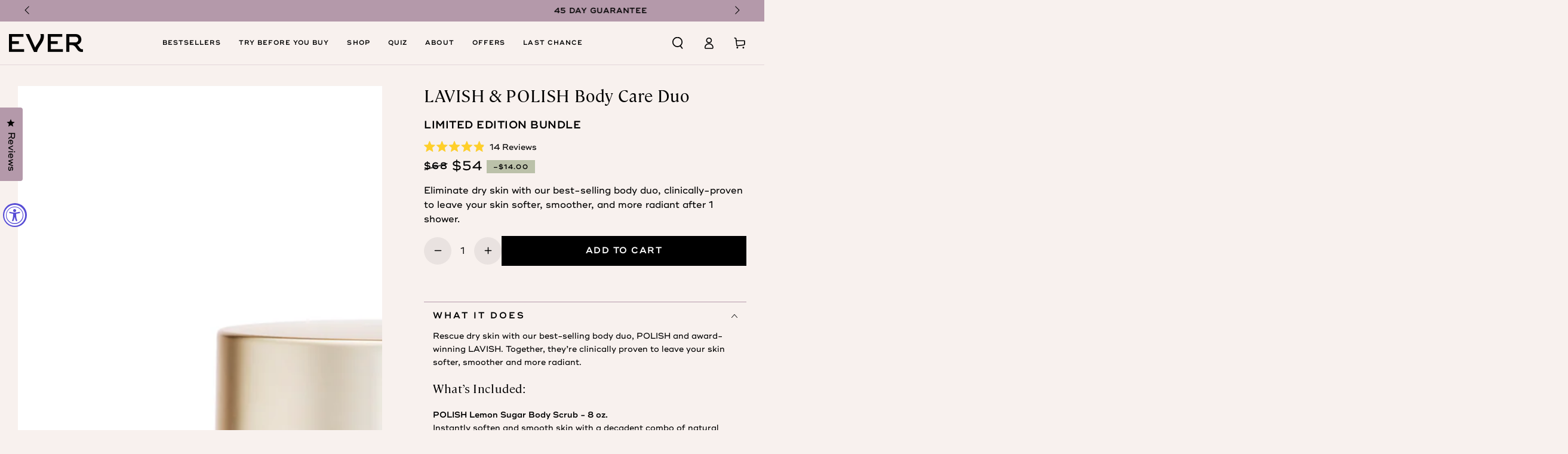

--- FILE ---
content_type: text/html; charset=utf-8
request_url: https://www.ever.com/collections/best-sellers-body/products/lavish-polish-duo
body_size: 80029
content:
<!doctype html>
<html class="no-js" lang="en">
  <head>

    
    
    
    
    
      
      
    
  
<meta charset="utf-8">
    <meta http-equiv="X-UA-Compatible" content="IE=edge">
    <meta name="viewport" content="width=device-width,initial-scale=1">
    <meta name="theme-color" content="">
    <link rel="canonical" href="https://www.ever.com/products/lavish-polish-duo">
    
    <!-- Preconnect to critical third-party domains -->
    <link rel="preconnect" href="https://cdn.shopify.com" crossorigin><link rel="icon" type="image/png" href="//www.ever.com/cdn/shop/files/EVER_Logo_BIMI_email_BIMI_STRICT_VECTORized_v5_LIGHT.svg?crop=center&height=32&v=1762293477&width=32"><link rel="preconnect" href="https://fonts.shopifycdn.com" crossorigin><title>
      LAVISH &amp; POLISH Body Care Duo
 &ndash; EVER Skincare</title><meta name="description" content="Rescue dry skin with our best-selling body duo, POLISH and award-winning LAVISH. Together, they’re clinically proven to leave your skin softer, smoother and more radiant. What’s Included: POLISH Lemon Sugar Body Scrub - 8 oz. Instantly soften and smooth skin with a decadent combo of natural sugar, fruit acids and ginge"><!-- Optimize core scripts loading -->
    <script src="//www.ever.com/cdn/shop/t/245/assets/vendor-v4.js" defer="defer"></script>
    <script src="//www.ever.com/cdn/shop/t/245/assets/flickity-aria-fix.js?v=104671019850938385921768420870" defer="defer"></script>
    <script src="//www.ever.com/cdn/shop/t/245/assets/pubsub.js?v=104623417541739052901768420870" async></script>
    <script src="//www.ever.com/cdn/shop/t/245/assets/global.js?v=68101761583798884721768420870" defer="defer"></script>
    <script src="//www.ever.com/cdn/shop/t/245/assets/scheduled-content.js?v=42366426468300278571768420870" defer="defer"></script>
    <script src="//www.ever.com/cdn/shop/t/245/assets/modules-basis.js?v=4896871204473627001768420869" defer="defer"></script>

    <script>window.performance && window.performance.mark && window.performance.mark('shopify.content_for_header.start');</script><meta name="google-site-verification" content="NbaxUZyVpKVG2hkKw7l2xplRI2Bd_HtJU3lnyfu2K4Q">
<meta id="shopify-digital-wallet" name="shopify-digital-wallet" content="/14783766/digital_wallets/dialog">
<meta name="shopify-checkout-api-token" content="420f39d864a4c66be76f24b94c52f685">
<meta id="in-context-paypal-metadata" data-shop-id="14783766" data-venmo-supported="true" data-environment="production" data-locale="en_US" data-paypal-v4="true" data-currency="USD">
<link rel="alternate" hreflang="x-default" href="https://www.ever.com/products/lavish-polish-duo">
<link rel="alternate" hreflang="en-CA" href="https://www.ever.com/en-ca/products/lavish-polish-duo">
<link rel="alternate" hreflang="en-US" href="https://www.ever.com/products/lavish-polish-duo">
<link rel="alternate" type="application/json+oembed" href="https://www.ever.com/products/lavish-polish-duo.oembed">
<script async="async" src="/checkouts/internal/preloads.js?locale=en-US"></script>
<link rel="preconnect" href="https://shop.app" crossorigin="anonymous">
<script async="async" src="https://shop.app/checkouts/internal/preloads.js?locale=en-US&shop_id=14783766" crossorigin="anonymous"></script>
<script id="apple-pay-shop-capabilities" type="application/json">{"shopId":14783766,"countryCode":"US","currencyCode":"USD","merchantCapabilities":["supports3DS"],"merchantId":"gid:\/\/shopify\/Shop\/14783766","merchantName":"EVER Skincare","requiredBillingContactFields":["postalAddress","email"],"requiredShippingContactFields":["postalAddress","email"],"shippingType":"shipping","supportedNetworks":["visa","masterCard","amex","discover","elo","jcb"],"total":{"type":"pending","label":"EVER Skincare","amount":"1.00"},"shopifyPaymentsEnabled":true,"supportsSubscriptions":true}</script>
<script id="shopify-features" type="application/json">{"accessToken":"420f39d864a4c66be76f24b94c52f685","betas":["rich-media-storefront-analytics"],"domain":"www.ever.com","predictiveSearch":true,"shopId":14783766,"locale":"en"}</script>
<script>var Shopify = Shopify || {};
Shopify.shop = "ever-skin.myshopify.com";
Shopify.locale = "en";
Shopify.currency = {"active":"USD","rate":"1.0"};
Shopify.country = "US";
Shopify.theme = {"name":"release\/EVER2026.1","id":137626714174,"schema_name":"Be Yours","schema_version":"7.2.2","theme_store_id":null,"role":"main"};
Shopify.theme.handle = "null";
Shopify.theme.style = {"id":null,"handle":null};
Shopify.cdnHost = "www.ever.com/cdn";
Shopify.routes = Shopify.routes || {};
Shopify.routes.root = "/";</script>
<script type="module">!function(o){(o.Shopify=o.Shopify||{}).modules=!0}(window);</script>
<script>!function(o){function n(){var o=[];function n(){o.push(Array.prototype.slice.apply(arguments))}return n.q=o,n}var t=o.Shopify=o.Shopify||{};t.loadFeatures=n(),t.autoloadFeatures=n()}(window);</script>
<script>
  window.ShopifyPay = window.ShopifyPay || {};
  window.ShopifyPay.apiHost = "shop.app\/pay";
  window.ShopifyPay.redirectState = null;
</script>
<script id="shop-js-analytics" type="application/json">{"pageType":"product"}</script>
<script defer="defer" async type="module" src="//www.ever.com/cdn/shopifycloud/shop-js/modules/v2/client.init-shop-cart-sync_BT-GjEfc.en.esm.js"></script>
<script defer="defer" async type="module" src="//www.ever.com/cdn/shopifycloud/shop-js/modules/v2/chunk.common_D58fp_Oc.esm.js"></script>
<script defer="defer" async type="module" src="//www.ever.com/cdn/shopifycloud/shop-js/modules/v2/chunk.modal_xMitdFEc.esm.js"></script>
<script type="module">
  await import("//www.ever.com/cdn/shopifycloud/shop-js/modules/v2/client.init-shop-cart-sync_BT-GjEfc.en.esm.js");
await import("//www.ever.com/cdn/shopifycloud/shop-js/modules/v2/chunk.common_D58fp_Oc.esm.js");
await import("//www.ever.com/cdn/shopifycloud/shop-js/modules/v2/chunk.modal_xMitdFEc.esm.js");

  window.Shopify.SignInWithShop?.initShopCartSync?.({"fedCMEnabled":true,"windoidEnabled":true});

</script>
<script defer="defer" async type="module" src="//www.ever.com/cdn/shopifycloud/shop-js/modules/v2/client.payment-terms_Ci9AEqFq.en.esm.js"></script>
<script defer="defer" async type="module" src="//www.ever.com/cdn/shopifycloud/shop-js/modules/v2/chunk.common_D58fp_Oc.esm.js"></script>
<script defer="defer" async type="module" src="//www.ever.com/cdn/shopifycloud/shop-js/modules/v2/chunk.modal_xMitdFEc.esm.js"></script>
<script type="module">
  await import("//www.ever.com/cdn/shopifycloud/shop-js/modules/v2/client.payment-terms_Ci9AEqFq.en.esm.js");
await import("//www.ever.com/cdn/shopifycloud/shop-js/modules/v2/chunk.common_D58fp_Oc.esm.js");
await import("//www.ever.com/cdn/shopifycloud/shop-js/modules/v2/chunk.modal_xMitdFEc.esm.js");

  
</script>
<script>
  window.Shopify = window.Shopify || {};
  if (!window.Shopify.featureAssets) window.Shopify.featureAssets = {};
  window.Shopify.featureAssets['shop-js'] = {"shop-cart-sync":["modules/v2/client.shop-cart-sync_DZOKe7Ll.en.esm.js","modules/v2/chunk.common_D58fp_Oc.esm.js","modules/v2/chunk.modal_xMitdFEc.esm.js"],"init-fed-cm":["modules/v2/client.init-fed-cm_B6oLuCjv.en.esm.js","modules/v2/chunk.common_D58fp_Oc.esm.js","modules/v2/chunk.modal_xMitdFEc.esm.js"],"shop-cash-offers":["modules/v2/client.shop-cash-offers_D2sdYoxE.en.esm.js","modules/v2/chunk.common_D58fp_Oc.esm.js","modules/v2/chunk.modal_xMitdFEc.esm.js"],"shop-login-button":["modules/v2/client.shop-login-button_QeVjl5Y3.en.esm.js","modules/v2/chunk.common_D58fp_Oc.esm.js","modules/v2/chunk.modal_xMitdFEc.esm.js"],"pay-button":["modules/v2/client.pay-button_DXTOsIq6.en.esm.js","modules/v2/chunk.common_D58fp_Oc.esm.js","modules/v2/chunk.modal_xMitdFEc.esm.js"],"shop-button":["modules/v2/client.shop-button_DQZHx9pm.en.esm.js","modules/v2/chunk.common_D58fp_Oc.esm.js","modules/v2/chunk.modal_xMitdFEc.esm.js"],"avatar":["modules/v2/client.avatar_BTnouDA3.en.esm.js"],"init-windoid":["modules/v2/client.init-windoid_CR1B-cfM.en.esm.js","modules/v2/chunk.common_D58fp_Oc.esm.js","modules/v2/chunk.modal_xMitdFEc.esm.js"],"init-shop-for-new-customer-accounts":["modules/v2/client.init-shop-for-new-customer-accounts_C_vY_xzh.en.esm.js","modules/v2/client.shop-login-button_QeVjl5Y3.en.esm.js","modules/v2/chunk.common_D58fp_Oc.esm.js","modules/v2/chunk.modal_xMitdFEc.esm.js"],"init-shop-email-lookup-coordinator":["modules/v2/client.init-shop-email-lookup-coordinator_BI7n9ZSv.en.esm.js","modules/v2/chunk.common_D58fp_Oc.esm.js","modules/v2/chunk.modal_xMitdFEc.esm.js"],"init-shop-cart-sync":["modules/v2/client.init-shop-cart-sync_BT-GjEfc.en.esm.js","modules/v2/chunk.common_D58fp_Oc.esm.js","modules/v2/chunk.modal_xMitdFEc.esm.js"],"shop-toast-manager":["modules/v2/client.shop-toast-manager_DiYdP3xc.en.esm.js","modules/v2/chunk.common_D58fp_Oc.esm.js","modules/v2/chunk.modal_xMitdFEc.esm.js"],"init-customer-accounts":["modules/v2/client.init-customer-accounts_D9ZNqS-Q.en.esm.js","modules/v2/client.shop-login-button_QeVjl5Y3.en.esm.js","modules/v2/chunk.common_D58fp_Oc.esm.js","modules/v2/chunk.modal_xMitdFEc.esm.js"],"init-customer-accounts-sign-up":["modules/v2/client.init-customer-accounts-sign-up_iGw4briv.en.esm.js","modules/v2/client.shop-login-button_QeVjl5Y3.en.esm.js","modules/v2/chunk.common_D58fp_Oc.esm.js","modules/v2/chunk.modal_xMitdFEc.esm.js"],"shop-follow-button":["modules/v2/client.shop-follow-button_CqMgW2wH.en.esm.js","modules/v2/chunk.common_D58fp_Oc.esm.js","modules/v2/chunk.modal_xMitdFEc.esm.js"],"checkout-modal":["modules/v2/client.checkout-modal_xHeaAweL.en.esm.js","modules/v2/chunk.common_D58fp_Oc.esm.js","modules/v2/chunk.modal_xMitdFEc.esm.js"],"shop-login":["modules/v2/client.shop-login_D91U-Q7h.en.esm.js","modules/v2/chunk.common_D58fp_Oc.esm.js","modules/v2/chunk.modal_xMitdFEc.esm.js"],"lead-capture":["modules/v2/client.lead-capture_BJmE1dJe.en.esm.js","modules/v2/chunk.common_D58fp_Oc.esm.js","modules/v2/chunk.modal_xMitdFEc.esm.js"],"payment-terms":["modules/v2/client.payment-terms_Ci9AEqFq.en.esm.js","modules/v2/chunk.common_D58fp_Oc.esm.js","modules/v2/chunk.modal_xMitdFEc.esm.js"]};
</script>
<script>(function() {
  var isLoaded = false;
  function asyncLoad() {
    if (isLoaded) return;
    isLoaded = true;
    var urls = ["https:\/\/static.rechargecdn.com\/assets\/js\/widget.min.js?shop=ever-skin.myshopify.com","https:\/\/app.electricsms.com\/cart-widget\/widget.min.js?shop=ever-skin.myshopify.com","https:\/\/io.dropinblog.com\/js\/shopify.js?shop=ever-skin.myshopify.com","https:\/\/static.shareasale.com\/json\/shopify\/deduplication.js?shop=ever-skin.myshopify.com","https:\/\/static.shareasale.com\/json\/shopify\/shareasale-tracking.js?sasmid=136650\u0026ssmtid=19038\u0026shop=ever-skin.myshopify.com","https:\/\/pc-quiz.s3.us-east-2.amazonaws.com\/current\/quiz-loader.min.js?shop=ever-skin.myshopify.com","https:\/\/cdn.verifypass.com\/seller\/launcher.js?shop=ever-skin.myshopify.com","\/\/cdn.shopify.com\/proxy\/4fbd62db9b6bee01f39233baf1c55ec073b3bfe030d4a211d93bfb150ba5fdca\/s3-us-west-2.amazonaws.com\/jsstore\/a\/020HVD4E\/reids.js?shop=ever-skin.myshopify.com\u0026sp-cache-control=cHVibGljLCBtYXgtYWdlPTkwMA","https:\/\/d18eg7dreypte5.cloudfront.net\/browse-abandonment\/smsbump_timer.js?shop=ever-skin.myshopify.com","\/\/cdn.shopify.com\/proxy\/db4e0a3ccd391ac10301930a8c3bbea8880fc6c4103688e3a239cd4f66252937\/d33a6lvgbd0fej.cloudfront.net\/script_tag\/secomapp.scripttag.js?shop=ever-skin.myshopify.com\u0026sp-cache-control=cHVibGljLCBtYXgtYWdlPTkwMA","https:\/\/d18eg7dreypte5.cloudfront.net\/browse-abandonment\/v2\/browse_abandonment.js?shop=ever-skin.myshopify.com","\/\/cdn.shopify.com\/proxy\/58c2146c9b9d647c39a3a2760bb5573771b4c712d69e51e901ea50dd31e6769b\/app.retention.com\/shopify\/shopify_app_add_to_cart_script.js?shop=ever-skin.myshopify.com\u0026sp-cache-control=cHVibGljLCBtYXgtYWdlPTkwMA","https:\/\/cdn.rebuyengine.com\/onsite\/js\/rebuy.js?shop=ever-skin.myshopify.com","https:\/\/customer-first-focus.b-cdn.net\/cffPCLoader_min.js?shop=ever-skin.myshopify.com"];
    for (var i = 0; i < urls.length; i++) {
      var s = document.createElement('script');
      s.type = 'text/javascript';
      s.async = true;
      s.src = urls[i];
      var x = document.getElementsByTagName('script')[0];
      x.parentNode.insertBefore(s, x);
    }
  };
  if(window.attachEvent) {
    window.attachEvent('onload', asyncLoad);
  } else {
    window.addEventListener('load', asyncLoad, false);
  }
})();</script>
<script id="__st">var __st={"a":14783766,"offset":-28800,"reqid":"af66657d-0bbc-4453-8b35-187754b44fdf-1769421463","pageurl":"www.ever.com\/collections\/best-sellers-body\/products\/lavish-polish-duo","u":"4c4285f643a7","p":"product","rtyp":"product","rid":7064153194558};</script>
<script>window.ShopifyPaypalV4VisibilityTracking = true;</script>
<script id="captcha-bootstrap">!function(){'use strict';const t='contact',e='account',n='new_comment',o=[[t,t],['blogs',n],['comments',n],[t,'customer']],c=[[e,'customer_login'],[e,'guest_login'],[e,'recover_customer_password'],[e,'create_customer']],r=t=>t.map((([t,e])=>`form[action*='/${t}']:not([data-nocaptcha='true']) input[name='form_type'][value='${e}']`)).join(','),a=t=>()=>t?[...document.querySelectorAll(t)].map((t=>t.form)):[];function s(){const t=[...o],e=r(t);return a(e)}const i='password',u='form_key',d=['recaptcha-v3-token','g-recaptcha-response','h-captcha-response',i],f=()=>{try{return window.sessionStorage}catch{return}},m='__shopify_v',_=t=>t.elements[u];function p(t,e,n=!1){try{const o=window.sessionStorage,c=JSON.parse(o.getItem(e)),{data:r}=function(t){const{data:e,action:n}=t;return t[m]||n?{data:e,action:n}:{data:t,action:n}}(c);for(const[e,n]of Object.entries(r))t.elements[e]&&(t.elements[e].value=n);n&&o.removeItem(e)}catch(o){console.error('form repopulation failed',{error:o})}}const l='form_type',E='cptcha';function T(t){t.dataset[E]=!0}const w=window,h=w.document,L='Shopify',v='ce_forms',y='captcha';let A=!1;((t,e)=>{const n=(g='f06e6c50-85a8-45c8-87d0-21a2b65856fe',I='https://cdn.shopify.com/shopifycloud/storefront-forms-hcaptcha/ce_storefront_forms_captcha_hcaptcha.v1.5.2.iife.js',D={infoText:'Protected by hCaptcha',privacyText:'Privacy',termsText:'Terms'},(t,e,n)=>{const o=w[L][v],c=o.bindForm;if(c)return c(t,g,e,D).then(n);var r;o.q.push([[t,g,e,D],n]),r=I,A||(h.body.append(Object.assign(h.createElement('script'),{id:'captcha-provider',async:!0,src:r})),A=!0)});var g,I,D;w[L]=w[L]||{},w[L][v]=w[L][v]||{},w[L][v].q=[],w[L][y]=w[L][y]||{},w[L][y].protect=function(t,e){n(t,void 0,e),T(t)},Object.freeze(w[L][y]),function(t,e,n,w,h,L){const[v,y,A,g]=function(t,e,n){const i=e?o:[],u=t?c:[],d=[...i,...u],f=r(d),m=r(i),_=r(d.filter((([t,e])=>n.includes(e))));return[a(f),a(m),a(_),s()]}(w,h,L),I=t=>{const e=t.target;return e instanceof HTMLFormElement?e:e&&e.form},D=t=>v().includes(t);t.addEventListener('submit',(t=>{const e=I(t);if(!e)return;const n=D(e)&&!e.dataset.hcaptchaBound&&!e.dataset.recaptchaBound,o=_(e),c=g().includes(e)&&(!o||!o.value);(n||c)&&t.preventDefault(),c&&!n&&(function(t){try{if(!f())return;!function(t){const e=f();if(!e)return;const n=_(t);if(!n)return;const o=n.value;o&&e.removeItem(o)}(t);const e=Array.from(Array(32),(()=>Math.random().toString(36)[2])).join('');!function(t,e){_(t)||t.append(Object.assign(document.createElement('input'),{type:'hidden',name:u})),t.elements[u].value=e}(t,e),function(t,e){const n=f();if(!n)return;const o=[...t.querySelectorAll(`input[type='${i}']`)].map((({name:t})=>t)),c=[...d,...o],r={};for(const[a,s]of new FormData(t).entries())c.includes(a)||(r[a]=s);n.setItem(e,JSON.stringify({[m]:1,action:t.action,data:r}))}(t,e)}catch(e){console.error('failed to persist form',e)}}(e),e.submit())}));const S=(t,e)=>{t&&!t.dataset[E]&&(n(t,e.some((e=>e===t))),T(t))};for(const o of['focusin','change'])t.addEventListener(o,(t=>{const e=I(t);D(e)&&S(e,y())}));const B=e.get('form_key'),M=e.get(l),P=B&&M;t.addEventListener('DOMContentLoaded',(()=>{const t=y();if(P)for(const e of t)e.elements[l].value===M&&p(e,B);[...new Set([...A(),...v().filter((t=>'true'===t.dataset.shopifyCaptcha))])].forEach((e=>S(e,t)))}))}(h,new URLSearchParams(w.location.search),n,t,e,['guest_login'])})(!0,!0)}();</script>
<script integrity="sha256-4kQ18oKyAcykRKYeNunJcIwy7WH5gtpwJnB7kiuLZ1E=" data-source-attribution="shopify.loadfeatures" defer="defer" src="//www.ever.com/cdn/shopifycloud/storefront/assets/storefront/load_feature-a0a9edcb.js" crossorigin="anonymous"></script>
<script crossorigin="anonymous" defer="defer" src="//www.ever.com/cdn/shopifycloud/storefront/assets/shopify_pay/storefront-65b4c6d7.js?v=20250812"></script>
<script data-source-attribution="shopify.dynamic_checkout.dynamic.init">var Shopify=Shopify||{};Shopify.PaymentButton=Shopify.PaymentButton||{isStorefrontPortableWallets:!0,init:function(){window.Shopify.PaymentButton.init=function(){};var t=document.createElement("script");t.src="https://www.ever.com/cdn/shopifycloud/portable-wallets/latest/portable-wallets.en.js",t.type="module",document.head.appendChild(t)}};
</script>
<script data-source-attribution="shopify.dynamic_checkout.buyer_consent">
  function portableWalletsHideBuyerConsent(e){var t=document.getElementById("shopify-buyer-consent"),n=document.getElementById("shopify-subscription-policy-button");t&&n&&(t.classList.add("hidden"),t.setAttribute("aria-hidden","true"),n.removeEventListener("click",e))}function portableWalletsShowBuyerConsent(e){var t=document.getElementById("shopify-buyer-consent"),n=document.getElementById("shopify-subscription-policy-button");t&&n&&(t.classList.remove("hidden"),t.removeAttribute("aria-hidden"),n.addEventListener("click",e))}window.Shopify?.PaymentButton&&(window.Shopify.PaymentButton.hideBuyerConsent=portableWalletsHideBuyerConsent,window.Shopify.PaymentButton.showBuyerConsent=portableWalletsShowBuyerConsent);
</script>
<script data-source-attribution="shopify.dynamic_checkout.cart.bootstrap">document.addEventListener("DOMContentLoaded",(function(){function t(){return document.querySelector("shopify-accelerated-checkout-cart, shopify-accelerated-checkout")}if(t())Shopify.PaymentButton.init();else{new MutationObserver((function(e,n){t()&&(Shopify.PaymentButton.init(),n.disconnect())})).observe(document.body,{childList:!0,subtree:!0})}}));
</script>
<link id="shopify-accelerated-checkout-styles" rel="stylesheet" media="screen" href="https://www.ever.com/cdn/shopifycloud/portable-wallets/latest/accelerated-checkout-backwards-compat.css" crossorigin="anonymous">
<style id="shopify-accelerated-checkout-cart">
        #shopify-buyer-consent {
  margin-top: 1em;
  display: inline-block;
  width: 100%;
}

#shopify-buyer-consent.hidden {
  display: none;
}

#shopify-subscription-policy-button {
  background: none;
  border: none;
  padding: 0;
  text-decoration: underline;
  font-size: inherit;
  cursor: pointer;
}

#shopify-subscription-policy-button::before {
  box-shadow: none;
}

      </style>
<script id="sections-script" data-sections="header" defer="defer" src="//www.ever.com/cdn/shop/t/245/compiled_assets/scripts.js?v=60583"></script>
<script>window.performance && window.performance.mark && window.performance.mark('shopify.content_for_header.end');</script>
<style data-shopify>:root {
    --font-heading-family: Cambon Regular, sans-serif;
    --font-heading-style: normal;
    --font-heading-weight: 400;
    --font-heading-scale: 1.0;

    --font-subheading-family: Ridley Semibold, sans-serif;
    --font-subheading-style: normal;
    --font-subheading-weight: 700;
    --font-subheading-scale: 1.0;
    --font-subheading-transform: none;
    
    --font-body-family: Ridley Regular, sans-serif;
    --font-body-style: normal;
    --font-body-weight: 400;
    --font-body-scale: 1.0;

    --font-navigation-family: Ridley Semibold;
    --font-navigation-size: 11px;
    --font-navigation-weight: ;
    
    --font-button-family: Ridley Semibold;
    --font-button-size: 15px;
    --font-button-weight: 600;
    --font-button-style: normal;
    --font-button-baseline: 0rem;
    
    --font-price-family: Ridley Semibold;
    --font-price-scale: 1.0;

    --color-base-text: 0, 0, 0;
    --color-variant-button: #000000;
    --color-variant-button-text: #FFFFFF;
    --color-base-background: 248, 241, 238;
    --color-base-solid-button-labels: 255, 255, 255;
    --color-base-outline-button-labels: 0, 0, 0;
    --color-base-accent: 0, 0, 0;
    --color-base-heading: 0, 0, 0;
    --color-base-border: 180, 153, 170;
    --color-border-swatch: 180, 153, 170;
    --color-placeholder: 243, 243, 243;
    --color-overlay: 255, 255, 255;
    --color-keyboard-focus: 187, 193, 169;
    --color-shadow: 168, 232, 226;
    --shadow-opacity: 1;

    --color-background-dark: 236, 217, 209;
    --color-price: #000000;
    --color-sale-price: #000000;
    --color-sale-badge-background: #bbc1a9;
    --color-sale-badge-text: #000000;
    --color-badge-background: rgba(var(--color-base-background), 0.95);
    --color-badge-foreground: rgba(var(--color-base-text));
    --color-badge-border: rgba(var(--color-base-border));

    --card-badge-top:1rem;
    --card-badge-bottom:auto;
    --card-badge-left:1rem;
    --card-badge-right:auto;
    --card-badge-shift-x:0;
    --badge-font-size: 11px;
    --color-reviews: #b499aa;
    --color-critical: #d72c0d;
    --color-success: #008060;
    --color-highlight: 187, 255, 0;

    --payment-terms-background-color: #f8f1ee;
    --page-width: 160rem;
    --page-width-margin: 0rem;

    --card-color-scheme: var(--color-placeholder);
    --card-text-alignment: left;
    --card-flex-alignment: flex-left;
    --card-image-padding: 0px;
    --card-border-width: 0px;
    --card-radius: 0px;
    --card-shadow-horizontal-offset: 0px;
    --card-shadow-vertical-offset: 0px;
    
    --button-radius: 0px;
    --button-border-width: 1px;
    --button-shadow-horizontal-offset: 0px;
    --button-shadow-vertical-offset: 0px;

    --spacing-sections-desktop: 0px;
    --spacing-sections-mobile: 0px;

    --gradient-free-ship-progress: linear-gradient(325deg,#F9423A 0,#F1E04D 100%);
    --gradient-free-ship-complete: linear-gradient(325deg, #049cff 0, #35ee7a 100%);
  }

  *,
  *::before,
  *::after {
    box-sizing: inherit;
  }

  html {
    box-sizing: border-box;
    font-size: calc(var(--font-body-scale) * 62.5%);
    height: 100%;
  }

  body {
    min-height: 100%;
    margin: 0;
    font-size: 1.5rem;
    letter-spacing: normal;
    line-height: var(--leading-normal);
    font-family: var(--font-body-family);
    font-style: var(--font-body-style);
    font-weight: var(--font-body-weight);
  }

  .subheading {
    font-family: var(--font-subheading-family);
    font-style: var(--font-subheading-style);
    font-weight: var(--font-subheading-weight);
    font-size: calc(var(--font-subheading-scale) * 2rem);
    text-transform: var(--font-subheading-transform);
    letter-spacing: 0.1em;
  }

  @media screen and (min-width: 750px) {
    body {
      font-size: 1.6rem;
    }
  }

  
/* ================ Typography ================ */
/* ================ type-scale.com ============ */

  /* 1.16 base 11.5 */
  :root {
    --font-1: 10px;
    --font-2: 11px;
    --font-3: 13px;
    --font-4: 15px;
    --font-5: 17px;
    --font-6: 20px;
    --font-7: 24px;
    --font-8: 27px;
    --font-9: 32px;
    --font-10:37px;
    --font-11:43px;
    --font-12:49px;
    --font-13:57px;
    --font-14:67px;
    --font-15:77px;
  }

  /* 1.175 base 11.5 */
  @media only screen and (min-width: 480px) and (max-width: 1099px) {
    :root {
    --font-1: 10px;
    --font-2: 11.5px;
    --font-3: 13.5px;
    --font-4: 16px;
    --font-5: 19px;
    --font-6: 22px;
    --font-7: 26px;
    --font-8: 30px;
    --font-9: 36px;
    --font-10:42px;
    --font-11:49px;
    --font-12:58px;
    --font-13:68px;
    --font-14:80px;
    --font-15:94px;
    }
  }

   /* 1.22 base 11.5 */
   @media only screen and (min-width: 1100px) {
    :root {
    --font-1: 10px;
    --font-2: 11.5px;
    --font-3: 14px;
    --font-4: 17px;
    --font-5: 21px;
    --font-6: 25px;
    --font-7: 31px;
    --font-8: 38px;
    --font-9: 46px;
    --font-10:56px;
    --font-11:68px;
    --font-12:83px;
    --font-13:102px;
    --font-14:124px;
    --font-15:151px;
    }
  }
</style><svg viewBox="0 0 122 53" fill="none" style="display:none;"><defs><path id="hlCircle" d="M119.429 6.64904C100.715 1.62868 55.3088 -4.62247 23.3966 10.5358C-8.5157 25.694 0.331084 39.5052 9.60732 45.0305C18.8835 50.5558 53.0434 57.468 96.7751 45.0305C111.541 40.8309 135.673 24.379 109.087 13.4508C105.147 11.8313 93.2293 8.5924 77.0761 8.5924" stroke="currentColor" stroke-linecap="round" stroke-linejoin="round"></path></defs></svg>
<!-- Critical CSS -->
    <link href="//www.ever.com/cdn/shop/t/245/assets/base.css?v=126279082100611420301768420870" rel="stylesheet" type="text/css" media="all" />

    <!-- Non-critical CSS -->
    <link rel="stylesheet" href="//www.ever.com/cdn/shop/t/245/assets/apps.css?v=157641997526297963151768420870" media="print" onload="this.media='all'"><!-- Preload system fonts --><link rel="preload" as="font" href="//www.ever.com/cdn/fonts/outfit/outfit_n3.8c97ae4c4fac7c2ea467a6dc784857f4de7e0e37.woff2" type="font/woff2" crossorigin><link rel="preload" as="font" href="//www.ever.com/cdn/fonts/cabin/cabin_n4.cefc6494a78f87584a6f312fea532919154f66fe.woff2" type="font/woff2" crossorigin><!-- Load custom fonts through CSS --><style>
/* Ridley Grotesk font */

@font-face {
  font-family: "Ridley Regular";
  src: url("//www.ever.com/cdn/shop/t/245/assets/RidleyGrotesk-Medium.otf?v=65904125380345208931768420870") format("opentype");
  font-weight: 400;
  font-style: normal;
  font-display: swap;
}

@font-face {
  font-family: "Ridley Regular";
  src: url("//www.ever.com/cdn/shop/t/245/assets/RidleyGrotesk-SemiBold.otf?v=109793220060133216501768420870") format("opentype");
  font-weight: 700;
  font-style: normal;
  font-display: swap;
}

@font-face {
  font-family: "Ridley Semibold";
  src: url("//www.ever.com/cdn/shop/t/245/assets/RidleyGrotesk-SemiBold.otf?v=109793220060133216501768420870") format("opentype");
  font-weight: 700;
  font-style: normal;
  font-display: swap;
}

/* Cambon font */

@font-face {
  font-family: "Cambon Regular";
  src: url("//www.ever.com/cdn/shop/t/245/assets/Cambon-Regular.woff2?v=154321398150634671131768420870") format("woff2");
  font-weight: 400;
  font-style: normal;
  font-display: swap;
}

</style>
<!-- Load non-critical component CSS asynchronously --><link rel="stylesheet" href="//www.ever.com/cdn/shop/t/245/assets/component-predictive-search.css?v=71620783430534939961768420869" media="print" onload="this.media='all'"><link rel="stylesheet" href="//www.ever.com/cdn/shop/t/245/assets/component-quick-view.css?v=169130520777277320611768420870" media="print" onload="this.media='all'"><link rel="stylesheet" href="//www.ever.com/cdn/shop/t/245/assets/component-color-swatches.css?v=62989106114629051761768420870" media="print" onload="this.media='all'"><script>
  document.documentElement.classList.replace('no-js', 'js');

  window.theme = window.theme || {};

  theme.routes = {
    root_url: '/',
    cart_url: '/cart',
    cart_add_url: '/cart/add',
    cart_change_url: '/cart/change',
    cart_update_url: '/cart/update',
    search_url: '/search',
    predictive_search_url: '/search/suggest'
  };

  theme.modules = {
    scrollsnap: '//www.ever.com/cdn/shop/t/245/assets/scrollsnap.js?v=170600829773392310311768420870'
  }

  theme.cartStrings = {
    error: `There was an error while updating your cart. Please try again.`,
    quantityError: `You can only add [quantity] of this item to your cart.`
  };

  theme.variantStrings = {
    addToCart: `Add to cart`,
    soldOut: `Sold out`,
    unavailable: `Unavailable`,
    preOrder: `Pre-order`
  };

  theme.accessibilityStrings = {
    imageAvailable: `Image [index] is now available in gallery view`,
    shareSuccess: `Link copied to clipboard!`
  }

  theme.dateStrings = {
    d: `D`,
    day: `Day`,
    days: `Days`,
    hour: `Hour`,
    hours: `Hours`,
    minute: `Min`,
    minutes: `Mins`,
    second: `Sec`,
    seconds: `Secs`
  };theme.shopSettings = {
    moneyFormat: "${{amount}}",
    isoCode: "USD",
    cartDrawer: true,
    currencyCode: false,
    giftwrapRate: 'product'
  };

  theme.settings = {
    themeName: 'Be Yours',
    themeVersion: '7.2.2',
    agencyId: ''
  };

  /*! (c) Andrea Giammarchi @webreflection ISC */
  !function(){"use strict";var e=function(e,t){var n=function(e){for(var t=0,n=e.length;t<n;t++)r(e[t])},r=function(e){var t=e.target,n=e.attributeName,r=e.oldValue;t.attributeChangedCallback(n,r,t.getAttribute(n))};return function(o,a){var l=o.constructor.observedAttributes;return l&&e(a).then((function(){new t(n).observe(o,{attributes:!0,attributeOldValue:!0,attributeFilter:l});for(var e=0,a=l.length;e<a;e++)o.hasAttribute(l[e])&&r({target:o,attributeName:l[e],oldValue:null})})),o}};function t(e,t){(null==t||t>e.length)&&(t=e.length);for(var n=0,r=new Array(t);n<t;n++)r[n]=e[n];return r}function n(e,n){var r="undefined"!=typeof Symbol&&e[Symbol.iterator]||e["@@iterator"];if(!r){if(Array.isArray(e)||(r=function(e,n){if(e){if("string"==typeof e)return t(e,n);var r=Object.prototype.toString.call(e).slice(8,-1);return"Object"===r&&e.constructor&&(r=e.constructor.name),"Map"===r||"Set"===r?Array.from(e):"Arguments"===r||/^(?:Ui|I)nt(?:8|16|32)(?:Clamped)?Array$/.test(r)?t(e,n):void 0}}(e))||n&&e&&"number"==typeof e.length){r&&(e=r);var o=0,a=function(){};return{s:a,n:function(){return o>=e.length?{done:!0}:{done:!1,value:e[o++]}},e:function(e){throw e},f:a}}throw new TypeError("Invalid attempt to iterate non-iterable instance.\nIn order to be iterable, non-array objects must have a [Symbol.iterator]() method.")}var l,i=!0,u=!1;return{s:function(){r=r.call(e)},n:function(){var e=r.next();return i=e.done,e},e:function(e){u=!0,l=e},f:function(){try{i||null==r.return||r.return()}finally{if(u)throw l}}}}
  /*! (c) Andrea Giammarchi - ISC */var r=!0,o=!1,a="querySelectorAll",l="querySelectorAll",i=self,u=i.document,c=i.Element,s=i.MutationObserver,f=i.Set,d=i.WeakMap,h=function(e){return l in e},v=[].filter,g=function(e){var t=new d,i=function(n,r){var o;if(r)for(var a,l=function(e){return e.matches||e.webkitMatchesSelector||e.msMatchesSelector}(n),i=0,u=p.length;i<u;i++)l.call(n,a=p[i])&&(t.has(n)||t.set(n,new f),(o=t.get(n)).has(a)||(o.add(a),e.handle(n,r,a)));else t.has(n)&&(o=t.get(n),t.delete(n),o.forEach((function(t){e.handle(n,r,t)})))},g=function(e){for(var t=!(arguments.length>1&&void 0!==arguments[1])||arguments[1],n=0,r=e.length;n<r;n++)i(e[n],t)},p=e.query,y=e.root||u,m=function(e){var t=arguments.length>1&&void 0!==arguments[1]?arguments[1]:document,l=arguments.length>2&&void 0!==arguments[2]?arguments[2]:MutationObserver,i=arguments.length>3&&void 0!==arguments[3]?arguments[3]:["*"],u=function t(o,l,i,u,c,s){var f,d=n(o);try{for(d.s();!(f=d.n()).done;){var h=f.value;(s||a in h)&&(c?i.has(h)||(i.add(h),u.delete(h),e(h,c)):u.has(h)||(u.add(h),i.delete(h),e(h,c)),s||t(h[a](l),l,i,u,c,r))}}catch(e){d.e(e)}finally{d.f()}},c=new l((function(e){if(i.length){var t,a=i.join(","),l=new Set,c=new Set,s=n(e);try{for(s.s();!(t=s.n()).done;){var f=t.value,d=f.addedNodes,h=f.removedNodes;u(h,a,l,c,o,o),u(d,a,l,c,r,o)}}catch(e){s.e(e)}finally{s.f()}}})),s=c.observe;return(c.observe=function(e){return s.call(c,e,{subtree:r,childList:r})})(t),c}(i,y,s,p),b=c.prototype.attachShadow;return b&&(c.prototype.attachShadow=function(e){var t=b.call(this,e);return m.observe(t),t}),p.length&&g(y[l](p)),{drop:function(e){for(var n=0,r=e.length;n<r;n++)t.delete(e[n])},flush:function(){for(var e=m.takeRecords(),t=0,n=e.length;t<n;t++)g(v.call(e[t].removedNodes,h),!1),g(v.call(e[t].addedNodes,h),!0)},observer:m,parse:g}},p=self,y=p.document,m=p.Map,b=p.MutationObserver,w=p.Object,E=p.Set,S=p.WeakMap,A=p.Element,M=p.HTMLElement,O=p.Node,N=p.Error,C=p.TypeError,T=p.Reflect,q=w.defineProperty,I=w.keys,D=w.getOwnPropertyNames,L=w.setPrototypeOf,P=!self.customElements,k=function(e){for(var t=I(e),n=[],r=t.length,o=0;o<r;o++)n[o]=e[t[o]],delete e[t[o]];return function(){for(var o=0;o<r;o++)e[t[o]]=n[o]}};if(P){var x=function(){var e=this.constructor;if(!$.has(e))throw new C("Illegal constructor");var t=$.get(e);if(W)return z(W,t);var n=H.call(y,t);return z(L(n,e.prototype),t)},H=y.createElement,$=new m,_=new m,j=new m,R=new m,V=[],U=g({query:V,handle:function(e,t,n){var r=j.get(n);if(t&&!r.isPrototypeOf(e)){var o=k(e);W=L(e,r);try{new r.constructor}finally{W=null,o()}}var a="".concat(t?"":"dis","connectedCallback");a in r&&e[a]()}}).parse,W=null,F=function(e){if(!_.has(e)){var t,n=new Promise((function(e){t=e}));_.set(e,{$:n,_:t})}return _.get(e).$},z=e(F,b);q(self,"customElements",{configurable:!0,value:{define:function(e,t){if(R.has(e))throw new N('the name "'.concat(e,'" has already been used with this registry'));$.set(t,e),j.set(e,t.prototype),R.set(e,t),V.push(e),F(e).then((function(){U(y.querySelectorAll(e))})),_.get(e)._(t)},get:function(e){return R.get(e)},whenDefined:F}}),q(x.prototype=M.prototype,"constructor",{value:x}),q(self,"HTMLElement",{configurable:!0,value:x}),q(y,"createElement",{configurable:!0,value:function(e,t){var n=t&&t.is,r=n?R.get(n):R.get(e);return r?new r:H.call(y,e)}}),"isConnected"in O.prototype||q(O.prototype,"isConnected",{configurable:!0,get:function(){return!(this.ownerDocument.compareDocumentPosition(this)&this.DOCUMENT_POSITION_DISCONNECTED)}})}else if(P=!self.customElements.get("extends-li"))try{var B=function e(){return self.Reflect.construct(HTMLLIElement,[],e)};B.prototype=HTMLLIElement.prototype;var G="extends-li";self.customElements.define("extends-li",B,{extends:"li"}),P=y.createElement("li",{is:G}).outerHTML.indexOf(G)<0;var J=self.customElements,K=J.get,Q=J.whenDefined;q(self.customElements,"whenDefined",{configurable:!0,value:function(e){var t=this;return Q.call(this,e).then((function(n){return n||K.call(t,e)}))}})}catch(e){}if(P){var X=function(e){var t=ae.get(e);ve(t.querySelectorAll(this),e.isConnected)},Y=self.customElements,Z=y.createElement,ee=Y.define,te=Y.get,ne=Y.upgrade,re=T||{construct:function(e){return e.call(this)}},oe=re.construct,ae=new S,le=new E,ie=new m,ue=new m,ce=new m,se=new m,fe=[],de=[],he=function(e){return se.get(e)||te.call(Y,e)},ve=g({query:de,handle:function(e,t,n){var r=ce.get(n);if(t&&!r.isPrototypeOf(e)){var o=k(e);be=L(e,r);try{new r.constructor}finally{be=null,o()}}var a="".concat(t?"":"dis","connectedCallback");a in r&&e[a]()}}).parse,ge=g({query:fe,handle:function(e,t){ae.has(e)&&(t?le.add(e):le.delete(e),de.length&&X.call(de,e))}}).parse,pe=A.prototype.attachShadow;pe&&(A.prototype.attachShadow=function(e){var t=pe.call(this,e);return ae.set(this,t),t});var ye=function(e){if(!ue.has(e)){var t,n=new Promise((function(e){t=e}));ue.set(e,{$:n,_:t})}return ue.get(e).$},me=e(ye,b),be=null;D(self).filter((function(e){return/^HTML.*Element$/.test(e)})).forEach((function(e){var t=self[e];function n(){var e=this.constructor;if(!ie.has(e))throw new C("Illegal constructor");var n=ie.get(e),r=n.is,o=n.tag;if(r){if(be)return me(be,r);var a=Z.call(y,o);return a.setAttribute("is",r),me(L(a,e.prototype),r)}return oe.call(this,t,[],e)}q(n.prototype=t.prototype,"constructor",{value:n}),q(self,e,{value:n})})),q(y,"createElement",{configurable:!0,value:function(e,t){var n=t&&t.is;if(n){var r=se.get(n);if(r&&ie.get(r).tag===e)return new r}var o=Z.call(y,e);return n&&o.setAttribute("is",n),o}}),q(Y,"get",{configurable:!0,value:he}),q(Y,"whenDefined",{configurable:!0,value:ye}),q(Y,"upgrade",{configurable:!0,value:function(e){var t=e.getAttribute("is");if(t){var n=se.get(t);if(n)return void me(L(e,n.prototype),t)}ne.call(Y,e)}}),q(Y,"define",{configurable:!0,value:function(e,t,n){if(he(e))throw new N("'".concat(e,"' has already been defined as a custom element"));var r,o=n&&n.extends;ie.set(t,o?{is:e,tag:o}:{is:"",tag:e}),o?(r="".concat(o,'[is="').concat(e,'"]'),ce.set(r,t.prototype),se.set(e,t),de.push(r)):(ee.apply(Y,arguments),fe.push(r=e)),ye(e).then((function(){o?(ve(y.querySelectorAll(r)),le.forEach(X,[r])):ge(y.querySelectorAll(r))})),ue.get(e)._(t)}})}}();
</script>
<script id="customer-tags" type="application/json">[]</script>
    <script src="//www.ever.com/cdn/shop/t/245/assets/skio-discount-tiers.js?v=64228810305857166981768550341" defer="defer"></script>

    <style>
      #__next {
        background-color: #F8F1EE !important;
      }
      #__next .SubscriptionCard {
        border-radius: 0px !important;
      }

      .skio-portal-yotpo-widget .yotpo-coupons-redemption-widget-container {
        background-color: #F8F1ee !important;
        /* border: 5px solid rgba(180, 153, 170, 1) !important; */
        padding-top: 0px !important;
      }

      .skio-portal-yotpo-widget .yotpo-coupouns-container {
        background-color: #fff;
        padding: 25px !important;
      }

      #__next button[aria-label="Rewards"] span {
        display: flex;
        align-items: center;
      }
      #__next button[aria-label="Rewards"] svg {
        display: none !important;
      }
      #__next button[aria-label="Rewards"]:before {
        content: "";
        background-image: url("data:image/svg+xml,%3Csvg xmlns='http://www.w3.org/2000/svg' width='16' height='16' fill='currentColor' class='bi bi-star-fill' viewBox='0 0 16 16'%3E%3Cpath d='M3.612 15.443c-.386.198-.824-.149-.746-.592l.83-4.73L.173 6.765c-.329-.314-.158-.888.283-.95l4.898-.696L7.538.792c.197-.39.73-.39.927 0l2.184 4.327 4.898.696c.441.062.612.636.282.95l-3.522 3.356.83 4.73c.078.443-.36.79-.746.592L8 13.187l-4.389 2.256z'/%3E%3C/svg%3E");
        width: 16px;
        height: 16px;
        display: block;
        margin-right: 4px;
        background-size: cover;
        background-position: center;
        margin-bottom: 2px;
      }

      /* .skio-links {
        padding: 10px;
        border: 1px solid #B499AA;
        margin: 10px 0px;
      }
  
      .skio-links button {
        display: flex;
        align-items: center;
        justify-content: center;
        background-color: #B499AA;
        height: 40px;
        padding: 7px 16px;
        display: flex;
        justify-content: center;
        align-items: center;
        border: none;
        cursor: pointer;
      } */
      
      #rcsms-cart-widget {
        display: none !important;
      }
    </style>
    
    <script>
      document.addEventListener("DOMContentLoaded", function() {
        /**
         * Adds a mutation observer for a specific selector to become available then executes the callback.
         * @param selector
         * @param callback
         */
        function onElementAvailable(selector, callback) {
          const observer = new MutationObserver(mutations => {
            if (document.querySelector(selector)) {
              observer.disconnect();
              callback();
            }
          });

          observer.observe(document.body, {childList: true, subtree: true});
        }

        // Remove Recharge SMS checkbox if found
        onElementAvailable('.rcsms-cart-widget__checkbox', () => {
          const checkbox = document.querySelector('.rcsms-cart-widget__checkbox');
          checkbox.remove();
        });
      });
    </script>

    <!-- Custom styles for the LoyaltyLionrewards module in the Skio subscriptions page -->
    

    

    <script>
      if (window.location.pathname.startsWith('/tools/recurring')) window.location.href = '/a/account/login';
    </script>
  



    <script type="text/javascript" src="//script.crazyegg.com/pages/scripts/0129/9537.js" async="async" ></script>

    <script>
    let cartItems = null

    async function upsellsAddToCart(variantId) {
        const tryNowSellingPlan = (await window.trynow.getSellingPlanId()).split('/').pop()
        const miniCart = document.querySelector('mini-cart')
        const sections = miniCart ? miniCart.getSectionsToRender().map((section) => section.id) : [];
        fetch('/cart/add.js', {
            method: 'POST',
            headers: { 'Content-Type': 'application/json' },
            body: JSON.stringify({ 
                id: variantId,
                quantity: 1,
                selling_plan: tryNowSellingPlan,
                sections: sections
            })
        })
        .then(res => res.json())
        .then(async (product) => {
            await document.querySelector('mini-cart').renderContents(product)
            document.dispatchEvent(new CustomEvent('cart:updated'));
        })
        .finally(() => {
            window.trynow.addToCartClicked()
        })
        .catch(error => console.log('Error adding to cart:', error));
    }

    async function applyTryNowUpsells(items) {
        if(!window.trynow) return

        let tryNowItemCount = await window.trynow.cart.getTryNowItemCount()
        let tryNowItemsLimit = await window.trynow.cart.getCartLimitUpperBound();

        if(tryNowItemCount >= tryNowItemsLimit) return
        
        let isTryNowCart = false
        items.forEach(item => {
            if(item.selling_plan_allocation && item.selling_plan_allocation.selling_plan.name.includes('Try')){
                isTryNowCart = true
            }
        })

        const rebuyUpsells = document.querySelector('.mini-cart__navigation');
        if(!rebuyUpsells) return;

        const upsellsProducts = rebuyUpsells.querySelectorAll('.product-container');
        const calculateVisibility = window.trynow.product.calculateProductVisibilityFromTags;

        upsellsProducts.forEach(async product => {
            const productTitle = product.querySelector('.link.product-title');
            const href = productTitle.getAttribute('href');
            const handle = href.split('?')[0].replace(/\/$/, '');
            try {
                const productData = await fetch(`${handle}.json`).then(res => res.json());
                const productTags = productData.product.tags.split(',').map(tag => tag.trim().toLowerCase());
                const isVisible = await calculateVisibility(productTags);
                const upsellsButton = product.querySelector('add-to-cart');

                if (isVisible && isTryNowCart) {
                    if (upsellsButton) {
                        const divReplacement = document.createElement('div');
                        divReplacement.className = upsellsButton.className;
                        divReplacement.innerHTML = upsellsButton.innerHTML;
                        for (const attr of upsellsButton.attributes) {
                            divReplacement.setAttribute(attr.name, attr.value);
                        }

                        divReplacement.querySelector('.add-to-cart').textContent = 'Try At Home';
                        divReplacement.querySelector('dl').textContent = '$0.00';
                        divReplacement.querySelector('dl').style.fontSize = '10px';
                        divReplacement.classList.add('custom-trynow-button');

                        divReplacement.addEventListener('click', (event) => {
                            const variantElement = event.target.closest('[data-variant-id]');
                            if (variantElement && variantElement.dataset.variantId) {
                                const variantId = variantElement.dataset.variantId;
                                upsellsAddToCart(variantId);
                            } else {
                                console.error('Variant ID not found in any parent element');
                            }
                        });

                        upsellsButton.parentNode.replaceChild(divReplacement, upsellsButton);
                    }
                }
            }catch(error){
                console.log(error)
            }
        });
    }

    document.addEventListener('rebuy:cart.change', (event) => {
        if(!window.trynow) return
        setTimeout(() => applyTryNowUpsells(event.detail.cart.items()), 1000)    
    });

    document.addEventListener('rebuy:cart.ready', (event) => { 
        if(!window.trynow) return
        cartItems = event.detail.cart.items() 
    });

    document.addEventListener('DOMContentLoaded', function(){
        const observer = new MutationObserver(() => {
            const rebuyGrid = document.querySelector('.mini-cart__navigation');
            if (rebuyGrid) {
                setTimeout(() => applyTryNowUpsells(cartItems), 1000)
                observer.disconnect()
            }
        });

        observer.observe(document.body, {
            childList: true,
            subtree: true,
        });
    })
</script>

    <!-- Ever Postpilot SiteMatch-->
    <script type="text/javascript">
      var script = document.createElement('script');
      script.src = "https://xp2023-pix.s3.amazonaws.com/px_L39yj.js";
      document.getElementsByTagName('head')[0].appendChild(script);
    </script>

    <!-- Shop with Ambassador fixes -->
    <script src="//www.ever.com/cdn/shop/t/245/assets/shop-with-ambassador.js?v=121250788007529588261768420869" defer="defer"></script>
  <!-- BEGIN app block: shopify://apps/logrocket/blocks/script_initializer/be454576-0ff0-4177-8832-bfe9e6f402a8 --><script src="https://cdn.logr-in.com/LogRocket.min.js" crossorigin="anonymous"></script>
<script>window.LogRocket && window.LogRocket.init('xsn7nz/ever', {});</script>



<!-- END app block --><!-- BEGIN app block: shopify://apps/klaviyo-email-marketing-sms/blocks/klaviyo-onsite-embed/2632fe16-c075-4321-a88b-50b567f42507 -->












  <script async src="https://static.klaviyo.com/onsite/js/SHzrYK/klaviyo.js?company_id=SHzrYK"></script>
  <script>!function(){if(!window.klaviyo){window._klOnsite=window._klOnsite||[];try{window.klaviyo=new Proxy({},{get:function(n,i){return"push"===i?function(){var n;(n=window._klOnsite).push.apply(n,arguments)}:function(){for(var n=arguments.length,o=new Array(n),w=0;w<n;w++)o[w]=arguments[w];var t="function"==typeof o[o.length-1]?o.pop():void 0,e=new Promise((function(n){window._klOnsite.push([i].concat(o,[function(i){t&&t(i),n(i)}]))}));return e}}})}catch(n){window.klaviyo=window.klaviyo||[],window.klaviyo.push=function(){var n;(n=window._klOnsite).push.apply(n,arguments)}}}}();</script>

  
    <script id="viewed_product">
      if (item == null) {
        var _learnq = _learnq || [];

        var MetafieldReviews = null
        var MetafieldYotpoRating = null
        var MetafieldYotpoCount = null
        var MetafieldLooxRating = null
        var MetafieldLooxCount = null
        var okendoProduct = null
        var okendoProductReviewCount = null
        var okendoProductReviewAverageValue = null
        try {
          // The following fields are used for Customer Hub recently viewed in order to add reviews.
          // This information is not part of __kla_viewed. Instead, it is part of __kla_viewed_reviewed_items
          MetafieldReviews = {"rating":{"scale_min":"1.0","scale_max":"5.0","value":"4.9"},"rating_count":14};
          MetafieldYotpoRating = "4.9"
          MetafieldYotpoCount = "15"
          MetafieldLooxRating = null
          MetafieldLooxCount = null

          okendoProduct = {"reviewCount":14,"reviewAverageValue":"4.9"}
          // If the okendo metafield is not legacy, it will error, which then requires the new json formatted data
          if (okendoProduct && 'error' in okendoProduct) {
            okendoProduct = null
          }
          okendoProductReviewCount = okendoProduct ? okendoProduct.reviewCount : null
          okendoProductReviewAverageValue = okendoProduct ? okendoProduct.reviewAverageValue : null
        } catch (error) {
          console.error('Error in Klaviyo onsite reviews tracking:', error);
        }

        var item = {
          Name: "LAVISH \u0026 POLISH Body Care Duo",
          ProductID: 7064153194558,
          Categories: ["All","All Products","All products excluding \"no discount\"","Best Selling Body Care","Holiday Collection","Last Chance Collection","Mother's Day Gift Guide","Sale","Skincare Gifts Under $75","Skincare Value Sets"],
          ImageURL: "https://www.ever.com/cdn/shop/files/EVERSkincareLavishPolishDuoPDP1_grande.jpg?v=1744026023",
          URL: "https://www.ever.com/products/lavish-polish-duo",
          Brand: "EVER Skincare",
          Price: "$54.00",
          Value: "54.00",
          CompareAtPrice: "$68.00"
        };
        _learnq.push(['track', 'Viewed Product', item]);
        _learnq.push(['trackViewedItem', {
          Title: item.Name,
          ItemId: item.ProductID,
          Categories: item.Categories,
          ImageUrl: item.ImageURL,
          Url: item.URL,
          Metadata: {
            Brand: item.Brand,
            Price: item.Price,
            Value: item.Value,
            CompareAtPrice: item.CompareAtPrice
          },
          metafields:{
            reviews: MetafieldReviews,
            yotpo:{
              rating: MetafieldYotpoRating,
              count: MetafieldYotpoCount,
            },
            loox:{
              rating: MetafieldLooxRating,
              count: MetafieldLooxCount,
            },
            okendo: {
              rating: okendoProductReviewAverageValue,
              count: okendoProductReviewCount,
            }
          }
        }]);
      }
    </script>
  




  <script>
    window.klaviyoReviewsProductDesignMode = false
  </script>







<!-- END app block --><!-- BEGIN app block: shopify://apps/trynow-try-before-you-buy/blocks/gated-flow/4c8ee11a-0e2d-4d12-800e-b312601aebc7 -->




<script>
  function onTrynowReady() {
    window.trynow.initialize({
      myshopifyDomain: 'ever-skin.myshopify.com',
      root: window.Shopify?.routes?.root ?? '/',
      currency: 'USD',
      preview: false ?? false,
      logLevel: 'silent'
    })
  }
</script>


  
  <script
    data-trynow
    async
    src='https://components.trynow.net/shopify/1.29.1/trynow.min.js'
    onload='onTrynowReady()'
  ></script>



  <style>
    #trynow-cta-button {background: #000000; border-color: #000000;}
  </style>



<!-- END app block --><!-- BEGIN app block: shopify://apps/minmaxify-order-limits/blocks/app-embed-block/3acfba32-89f3-4377-ae20-cbb9abc48475 --><script type="text/javascript" src="https://limits.minmaxify.com/ever-skin.myshopify.com?v=119&r=20240712035120"></script>

<!-- END app block --><!-- BEGIN app block: shopify://apps/okendo/blocks/theme-settings/bb689e69-ea70-4661-8fb7-ad24a2e23c29 --><!-- BEGIN app snippet: header-metafields -->




    <script id="okeReferralSettings" type="application/json">{"subscriberId":"4ebae9b9-a332-46b8-8471-9824768fd8c9","matchCustomerLocale":false,"localeAndVariant":{"code":"en"},"referralSettings":{"rewardSet":{"sender":{"type":"coupon","description":"10% off your next order","value":10,"valueType":"percentage"},"recipient":{"type":"coupon","description":"10% off your next order","value":10,"valueType":"percentage"}},"terms":{"enabled":false},"textContentSet":{"recipient":{"titleText":"Enter your email to receive your coupon"},"sender":{"titleText":"Refer a friend to get a coupon"}},"style":{"button":{"hoverBackgroundColor":"#F4F4F6","backgroundColor":"#F7F7F8","hoverTextColor":"#272D45","textColor":"#272D45","textTransform":"none"},"text":{"primaryColor":"#2C3E50","secondaryColor":"#676986"},"hideOkendoBranding":false,"bubble":{"textColor":"#272D45","backgroundColor":"#F7F7F8"},"removeBorderRadius":false,"textField":{"border":{"color":"#E5E5EB","focusColor":"#676986","focusShadowColor":"#b3b4c3"}}}}}</script><script type="text/javascript" defer="" src="https://d3hw6dc1ow8pp2.cloudfront.net/referrals/js/referrals-api.js"></script>







    <style data-oke-reviews-version="0.83.3" type="text/css" data-href="https://d3hw6dc1ow8pp2.cloudfront.net/reviews-widget-plus/css/okendo-reviews-styles.9d163ae1.css"></style><style data-oke-reviews-version="0.83.3" type="text/css" data-href="https://d3hw6dc1ow8pp2.cloudfront.net/reviews-widget-plus/css/modules/okendo-star-rating.4cb378a8.css"></style><style data-oke-reviews-version="0.83.3" type="text/css" data-href="https://d3hw6dc1ow8pp2.cloudfront.net/reviews-widget-plus/css/modules/okendo-reviews-keywords.0942444f.css"></style><style data-oke-reviews-version="0.83.3" type="text/css" data-href="https://d3hw6dc1ow8pp2.cloudfront.net/reviews-widget-plus/css/modules/okendo-reviews-summary.a0c9d7d6.css"></style><style type="text/css">.okeReviews[data-oke-container],div.okeReviews{font-size:14px;font-size:var(--oke-text-regular);font-weight:400;font-family:var(--oke-text-fontFamily);line-height:1.6}.okeReviews[data-oke-container] *,.okeReviews[data-oke-container] :after,.okeReviews[data-oke-container] :before,div.okeReviews *,div.okeReviews :after,div.okeReviews :before{box-sizing:border-box}.okeReviews[data-oke-container] h1,.okeReviews[data-oke-container] h2,.okeReviews[data-oke-container] h3,.okeReviews[data-oke-container] h4,.okeReviews[data-oke-container] h5,.okeReviews[data-oke-container] h6,div.okeReviews h1,div.okeReviews h2,div.okeReviews h3,div.okeReviews h4,div.okeReviews h5,div.okeReviews h6{font-size:1em;font-weight:400;line-height:1.4;margin:0}.okeReviews[data-oke-container] ul,div.okeReviews ul{padding:0;margin:0}.okeReviews[data-oke-container] li,div.okeReviews li{list-style-type:none;padding:0}.okeReviews[data-oke-container] p,div.okeReviews p{line-height:1.8;margin:0 0 4px}.okeReviews[data-oke-container] p:last-child,div.okeReviews p:last-child{margin-bottom:0}.okeReviews[data-oke-container] a,div.okeReviews a{text-decoration:none;color:inherit}.okeReviews[data-oke-container] button,div.okeReviews button{border-radius:0;border:0;box-shadow:none;margin:0;width:auto;min-width:auto;padding:0;background-color:transparent;min-height:auto}.okeReviews[data-oke-container] button,.okeReviews[data-oke-container] input,.okeReviews[data-oke-container] select,.okeReviews[data-oke-container] textarea,div.okeReviews button,div.okeReviews input,div.okeReviews select,div.okeReviews textarea{font-family:inherit;font-size:1em}.okeReviews[data-oke-container] label,.okeReviews[data-oke-container] select,div.okeReviews label,div.okeReviews select{display:inline}.okeReviews[data-oke-container] select,div.okeReviews select{width:auto}.okeReviews[data-oke-container] article,.okeReviews[data-oke-container] aside,div.okeReviews article,div.okeReviews aside{margin:0}.okeReviews[data-oke-container] table,div.okeReviews table{background:transparent;border:0;border-collapse:collapse;border-spacing:0;font-family:inherit;font-size:1em;table-layout:auto}.okeReviews[data-oke-container] table td,.okeReviews[data-oke-container] table th,.okeReviews[data-oke-container] table tr,div.okeReviews table td,div.okeReviews table th,div.okeReviews table tr{border:0;font-family:inherit;font-size:1em}.okeReviews[data-oke-container] table td,.okeReviews[data-oke-container] table th,div.okeReviews table td,div.okeReviews table th{background:transparent;font-weight:400;letter-spacing:normal;padding:0;text-align:left;text-transform:none;vertical-align:middle}.okeReviews[data-oke-container] table tr:hover td,.okeReviews[data-oke-container] table tr:hover th,div.okeReviews table tr:hover td,div.okeReviews table tr:hover th{background:transparent}.okeReviews[data-oke-container] fieldset,div.okeReviews fieldset{border:0;padding:0;margin:0;min-width:0}.okeReviews[data-oke-container] img,.okeReviews[data-oke-container] svg,div.okeReviews img,div.okeReviews svg{max-width:none}.okeReviews[data-oke-container] div:empty,div.okeReviews div:empty{display:block}.okeReviews[data-oke-container] .oke-icon:before,div.okeReviews .oke-icon:before{font-family:oke-widget-icons!important;font-style:normal;font-weight:400;font-variant:normal;text-transform:none;line-height:1;-webkit-font-smoothing:antialiased;-moz-osx-font-smoothing:grayscale;color:inherit}.okeReviews[data-oke-container] .oke-icon--select-arrow:before,div.okeReviews .oke-icon--select-arrow:before{content:""}.okeReviews[data-oke-container] .oke-icon--loading:before,div.okeReviews .oke-icon--loading:before{content:""}.okeReviews[data-oke-container] .oke-icon--pencil:before,div.okeReviews .oke-icon--pencil:before{content:""}.okeReviews[data-oke-container] .oke-icon--filter:before,div.okeReviews .oke-icon--filter:before{content:""}.okeReviews[data-oke-container] .oke-icon--play:before,div.okeReviews .oke-icon--play:before{content:""}.okeReviews[data-oke-container] .oke-icon--tick-circle:before,div.okeReviews .oke-icon--tick-circle:before{content:""}.okeReviews[data-oke-container] .oke-icon--chevron-left:before,div.okeReviews .oke-icon--chevron-left:before{content:""}.okeReviews[data-oke-container] .oke-icon--chevron-right:before,div.okeReviews .oke-icon--chevron-right:before{content:""}.okeReviews[data-oke-container] .oke-icon--thumbs-down:before,div.okeReviews .oke-icon--thumbs-down:before{content:""}.okeReviews[data-oke-container] .oke-icon--thumbs-up:before,div.okeReviews .oke-icon--thumbs-up:before{content:""}.okeReviews[data-oke-container] .oke-icon--close:before,div.okeReviews .oke-icon--close:before{content:""}.okeReviews[data-oke-container] .oke-icon--chevron-up:before,div.okeReviews .oke-icon--chevron-up:before{content:""}.okeReviews[data-oke-container] .oke-icon--chevron-down:before,div.okeReviews .oke-icon--chevron-down:before{content:""}.okeReviews[data-oke-container] .oke-icon--star:before,div.okeReviews .oke-icon--star:before{content:""}.okeReviews[data-oke-container] .oke-icon--magnifying-glass:before,div.okeReviews .oke-icon--magnifying-glass:before{content:""}@font-face{font-family:oke-widget-icons;src:url(https://d3hw6dc1ow8pp2.cloudfront.net/reviews-widget-plus/fonts/oke-widget-icons.ttf) format("truetype"),url(https://d3hw6dc1ow8pp2.cloudfront.net/reviews-widget-plus/fonts/oke-widget-icons.woff) format("woff"),url(https://d3hw6dc1ow8pp2.cloudfront.net/reviews-widget-plus/img/oke-widget-icons.bc0d6b0a.svg) format("svg");font-weight:400;font-style:normal;font-display:block}.okeReviews[data-oke-container] .oke-button,div.okeReviews .oke-button{display:inline-block;border-style:solid;border-color:var(--oke-button-borderColor);border-width:var(--oke-button-borderWidth);background-color:var(--oke-button-backgroundColor);line-height:1;padding:12px 24px;margin:0;border-radius:var(--oke-button-borderRadius);color:var(--oke-button-textColor);text-align:center;position:relative;font-weight:var(--oke-button-fontWeight);font-size:var(--oke-button-fontSize);font-family:var(--oke-button-fontFamily);outline:0}.okeReviews[data-oke-container] .oke-button-text,.okeReviews[data-oke-container] .oke-button .oke-icon,div.okeReviews .oke-button-text,div.okeReviews .oke-button .oke-icon{line-height:1}.okeReviews[data-oke-container] .oke-button.oke-is-loading,div.okeReviews .oke-button.oke-is-loading{position:relative}.okeReviews[data-oke-container] .oke-button.oke-is-loading:before,div.okeReviews .oke-button.oke-is-loading:before{font-family:oke-widget-icons!important;font-style:normal;font-weight:400;font-variant:normal;text-transform:none;line-height:1;-webkit-font-smoothing:antialiased;-moz-osx-font-smoothing:grayscale;content:"";color:undefined;font-size:12px;display:inline-block;animation:oke-spin 1s linear infinite;position:absolute;width:12px;height:12px;top:0;left:0;bottom:0;right:0;margin:auto}.okeReviews[data-oke-container] .oke-button.oke-is-loading>*,div.okeReviews .oke-button.oke-is-loading>*{opacity:0}.okeReviews[data-oke-container] .oke-button.oke-is-active,div.okeReviews .oke-button.oke-is-active{background-color:var(--oke-button-backgroundColorActive);color:var(--oke-button-textColorActive);border-color:var(--oke-button-borderColorActive)}.okeReviews[data-oke-container] .oke-button:not(.oke-is-loading),div.okeReviews .oke-button:not(.oke-is-loading){cursor:pointer}.okeReviews[data-oke-container] .oke-button:not(.oke-is-loading):not(.oke-is-active):hover,div.okeReviews .oke-button:not(.oke-is-loading):not(.oke-is-active):hover{background-color:var(--oke-button-backgroundColorHover);color:var(--oke-button-textColorHover);border-color:var(--oke-button-borderColorHover);box-shadow:0 0 0 2px var(--oke-button-backgroundColorHover)}.okeReviews[data-oke-container] .oke-button:not(.oke-is-loading):not(.oke-is-active):active,.okeReviews[data-oke-container] .oke-button:not(.oke-is-loading):not(.oke-is-active):hover:active,div.okeReviews .oke-button:not(.oke-is-loading):not(.oke-is-active):active,div.okeReviews .oke-button:not(.oke-is-loading):not(.oke-is-active):hover:active{background-color:var(--oke-button-backgroundColorActive);color:var(--oke-button-textColorActive);border-color:var(--oke-button-borderColorActive)}.okeReviews[data-oke-container] .oke-title,div.okeReviews .oke-title{font-weight:var(--oke-title-fontWeight);font-size:var(--oke-title-fontSize);font-family:var(--oke-title-fontFamily)}.okeReviews[data-oke-container] .oke-bodyText,div.okeReviews .oke-bodyText{font-weight:var(--oke-bodyText-fontWeight);font-size:var(--oke-bodyText-fontSize);font-family:var(--oke-bodyText-fontFamily)}.okeReviews[data-oke-container] .oke-linkButton,div.okeReviews .oke-linkButton{cursor:pointer;font-weight:700;pointer-events:auto;text-decoration:underline}.okeReviews[data-oke-container] .oke-linkButton:hover,div.okeReviews .oke-linkButton:hover{text-decoration:none}.okeReviews[data-oke-container] .oke-readMore,div.okeReviews .oke-readMore{cursor:pointer;color:inherit;text-decoration:underline}.okeReviews[data-oke-container] .oke-select,div.okeReviews .oke-select{cursor:pointer;background-repeat:no-repeat;background-position-x:100%;background-position-y:50%;border:none;padding:0 24px 0 12px;-moz-appearance:none;appearance:none;color:inherit;-webkit-appearance:none;background-color:transparent;background-image:url("data:image/svg+xml;charset=utf-8,%3Csvg fill='currentColor' xmlns='http://www.w3.org/2000/svg' viewBox='0 0 24 24'%3E%3Cpath d='M7 10l5 5 5-5z'/%3E%3Cpath d='M0 0h24v24H0z' fill='none'/%3E%3C/svg%3E");outline-offset:4px}.okeReviews[data-oke-container] .oke-select:disabled,div.okeReviews .oke-select:disabled{background-color:transparent;background-image:url("data:image/svg+xml;charset=utf-8,%3Csvg fill='%239a9db1' xmlns='http://www.w3.org/2000/svg' viewBox='0 0 24 24'%3E%3Cpath d='M7 10l5 5 5-5z'/%3E%3Cpath d='M0 0h24v24H0z' fill='none'/%3E%3C/svg%3E")}.okeReviews[data-oke-container] .oke-loader,div.okeReviews .oke-loader{position:relative}.okeReviews[data-oke-container] .oke-loader:before,div.okeReviews .oke-loader:before{font-family:oke-widget-icons!important;font-style:normal;font-weight:400;font-variant:normal;text-transform:none;line-height:1;-webkit-font-smoothing:antialiased;-moz-osx-font-smoothing:grayscale;content:"";color:var(--oke-text-secondaryColor);font-size:12px;display:inline-block;animation:oke-spin 1s linear infinite;position:absolute;width:12px;height:12px;top:0;left:0;bottom:0;right:0;margin:auto}.okeReviews[data-oke-container] .oke-a11yText,div.okeReviews .oke-a11yText{border:0;clip:rect(0 0 0 0);height:1px;margin:-1px;overflow:hidden;padding:0;position:absolute;width:1px}.okeReviews[data-oke-container] .oke-hidden,div.okeReviews .oke-hidden{display:none}.okeReviews[data-oke-container] .oke-modal,div.okeReviews .oke-modal{bottom:0;left:0;overflow:auto;position:fixed;right:0;top:0;z-index:2147483647;max-height:100%;background-color:rgba(0,0,0,.5);padding:40px 0 32px}@media only screen and (min-width:1024px){.okeReviews[data-oke-container] .oke-modal,div.okeReviews .oke-modal{display:flex;align-items:center;padding:48px 0}}.okeReviews[data-oke-container] .oke-modal ::-moz-selection,div.okeReviews .oke-modal ::-moz-selection{background-color:rgba(39,45,69,.2)}.okeReviews[data-oke-container] .oke-modal ::selection,div.okeReviews .oke-modal ::selection{background-color:rgba(39,45,69,.2)}.okeReviews[data-oke-container] .oke-modal,.okeReviews[data-oke-container] .oke-modal p,div.okeReviews .oke-modal,div.okeReviews .oke-modal p{color:#272d45}.okeReviews[data-oke-container] .oke-modal-content,div.okeReviews .oke-modal-content{background-color:#fff;margin:auto;position:relative;will-change:transform,opacity;width:calc(100% - 64px)}@media only screen and (min-width:1024px){.okeReviews[data-oke-container] .oke-modal-content,div.okeReviews .oke-modal-content{max-width:1000px}}.okeReviews[data-oke-container] .oke-modal-close,div.okeReviews .oke-modal-close{cursor:pointer;position:absolute;width:32px;height:32px;top:-32px;padding:4px;right:-4px;line-height:1}.okeReviews[data-oke-container] .oke-modal-close:before,div.okeReviews .oke-modal-close:before{font-family:oke-widget-icons!important;font-style:normal;font-weight:400;font-variant:normal;text-transform:none;line-height:1;-webkit-font-smoothing:antialiased;-moz-osx-font-smoothing:grayscale;content:"";color:#fff;font-size:24px;display:inline-block;width:24px;height:24px}.okeReviews[data-oke-container] .oke-modal-overlay,div.okeReviews .oke-modal-overlay{background-color:rgba(43,46,56,.9)}@media only screen and (min-width:1024px){.okeReviews[data-oke-container] .oke-modal--large .oke-modal-content,div.okeReviews .oke-modal--large .oke-modal-content{max-width:1200px}}.okeReviews[data-oke-container] .oke-modal .oke-helpful,.okeReviews[data-oke-container] .oke-modal .oke-helpful-vote-button,.okeReviews[data-oke-container] .oke-modal .oke-reviewContent-date,div.okeReviews .oke-modal .oke-helpful,div.okeReviews .oke-modal .oke-helpful-vote-button,div.okeReviews .oke-modal .oke-reviewContent-date{color:#676986}.oke-modal .okeReviews[data-oke-container].oke-w,.oke-modal div.okeReviews.oke-w{color:#272d45}.okeReviews[data-oke-container] .oke-tag,div.okeReviews .oke-tag{align-items:center;color:#272d45;display:flex;font-size:var(--oke-text-small);font-weight:600;text-align:left;position:relative;z-index:2;background-color:#f4f4f6;padding:4px 6px;border:none;border-radius:4px;gap:6px;line-height:1}.okeReviews[data-oke-container] .oke-tag svg,div.okeReviews .oke-tag svg{fill:currentColor;height:1rem}.okeReviews[data-oke-container] .hooper,div.okeReviews .hooper{height:auto}.okeReviews--left{text-align:left}.okeReviews--right{text-align:right}.okeReviews--center{text-align:center}.okeReviews :not([tabindex="-1"]):focus-visible{outline:5px auto highlight;outline:5px auto -webkit-focus-ring-color}.is-oke-modalOpen{overflow:hidden!important}img.oke-is-error{background-color:var(--oke-shadingColor);background-size:cover;background-position:50% 50%;box-shadow:inset 0 0 0 1px var(--oke-border-color)}@keyframes oke-spin{0%{transform:rotate(0deg)}to{transform:rotate(1turn)}}@keyframes oke-fade-in{0%{opacity:0}to{opacity:1}}
.oke-stars{line-height:1;position:relative;display:inline-block}.oke-stars-background svg{overflow:visible}.oke-stars-foreground{overflow:hidden;position:absolute;top:0;left:0}.oke-sr{display:inline-block;padding-top:var(--oke-starRating-spaceAbove);padding-bottom:var(--oke-starRating-spaceBelow)}.oke-sr .oke-is-clickable{cursor:pointer}.oke-sr--hidden{display:none}.oke-sr-count,.oke-sr-rating,.oke-sr-stars{display:inline-block;vertical-align:middle}.oke-sr-stars{line-height:1;margin-right:8px}.oke-sr-rating{display:none}.oke-sr-count--brackets:before{content:"("}.oke-sr-count--brackets:after{content:")"}
.oke-rk{display:block}.okeReviews[data-oke-container] .oke-reviewsKeywords-heading,div.okeReviews .oke-reviewsKeywords-heading{font-weight:700;margin-bottom:8px}.okeReviews[data-oke-container] .oke-reviewsKeywords-heading-skeleton,div.okeReviews .oke-reviewsKeywords-heading-skeleton{height:calc(var(--oke-button-fontSize) + 4px);width:150px}.okeReviews[data-oke-container] .oke-reviewsKeywords-list,div.okeReviews .oke-reviewsKeywords-list{display:inline-flex;align-items:center;flex-wrap:wrap;gap:4px}.okeReviews[data-oke-container] .oke-reviewsKeywords-list-category,div.okeReviews .oke-reviewsKeywords-list-category{background-color:var(--oke-filter-backgroundColor);color:var(--oke-filter-textColor);border:1px solid var(--oke-filter-borderColor);border-radius:var(--oke-filter-borderRadius);padding:6px 16px;transition:background-color .1s ease-out,border-color .1s ease-out;white-space:nowrap}.okeReviews[data-oke-container] .oke-reviewsKeywords-list-category.oke-is-clickable,div.okeReviews .oke-reviewsKeywords-list-category.oke-is-clickable{cursor:pointer}.okeReviews[data-oke-container] .oke-reviewsKeywords-list-category.oke-is-active,div.okeReviews .oke-reviewsKeywords-list-category.oke-is-active{background-color:var(--oke-filter-backgroundColorActive);color:var(--oke-filter-textColorActive);border-color:var(--oke-filter-borderColorActive)}.okeReviews[data-oke-container] .oke-reviewsKeywords .oke-translateButton,div.okeReviews .oke-reviewsKeywords .oke-translateButton{margin-top:12px}
.oke-rs{display:block}.oke-rs .oke-reviewsSummary.oke-is-preRender .oke-reviewsSummary-summary{-webkit-mask:linear-gradient(180deg,#000 0,#000 40%,transparent 95%,transparent 0) 100% 50%/100% 100% repeat-x;mask:linear-gradient(180deg,#000 0,#000 40%,transparent 95%,transparent 0) 100% 50%/100% 100% repeat-x;max-height:150px}.okeReviews[data-oke-container] .oke-reviewsSummary .oke-tooltip,div.okeReviews .oke-reviewsSummary .oke-tooltip{display:inline-block;font-weight:400}.okeReviews[data-oke-container] .oke-reviewsSummary .oke-tooltip-trigger,div.okeReviews .oke-reviewsSummary .oke-tooltip-trigger{height:15px;width:15px;overflow:hidden;transform:translateY(-10%)}.okeReviews[data-oke-container] .oke-reviewsSummary-heading,div.okeReviews .oke-reviewsSummary-heading{align-items:center;-moz-column-gap:4px;column-gap:4px;display:inline-flex;font-weight:700;margin-bottom:8px}.okeReviews[data-oke-container] .oke-reviewsSummary-heading-skeleton,div.okeReviews .oke-reviewsSummary-heading-skeleton{height:calc(var(--oke-button-fontSize) + 4px);width:150px}.okeReviews[data-oke-container] .oke-reviewsSummary-icon,div.okeReviews .oke-reviewsSummary-icon{fill:currentColor;font-size:14px}.okeReviews[data-oke-container] .oke-reviewsSummary-icon svg,div.okeReviews .oke-reviewsSummary-icon svg{vertical-align:baseline}.okeReviews[data-oke-container] .oke-reviewsSummary-summary.oke-is-truncated,div.okeReviews .oke-reviewsSummary-summary.oke-is-truncated{display:-webkit-box;-webkit-box-orient:vertical;overflow:hidden;text-overflow:ellipsis}</style>

    <script type="application/json" id="oke-reviews-settings">{"subscriberId":"4ebae9b9-a332-46b8-8471-9824768fd8c9","analyticsSettings":{"isWidgetOnScreenTrackingEnabled":false,"provider":"none"},"locale":"en","localeAndVariant":{"code":"en"},"matchCustomerLocale":false,"widgetSettings":{"global":{"dateSettings":{"format":{"type":"relative"}},"hideOkendoBranding":true,"reviewTranslationsMode":"off","showIncentiveIndicator":true,"searchEnginePaginationEnabled":false,"stars":{"backgroundColor":"#E5E5E5","foregroundColor":"#FFCF2A","interspace":2,"shape":{"type":"default"},"showBorder":false},"font":{"fontType":"inherit-from-page"}},"homepageCarousel":{"slidesPerPage":{"large":3,"medium":2},"totalSlides":12,"scrollBehaviour":"slide","style":{"showDates":true,"border":{"color":"#E5E5EB","width":{"value":1,"unit":"px"}},"headingFont":{"hasCustomFontSettings":false},"bodyFont":{"hasCustomFontSettings":false},"arrows":{"color":"#676986","size":{"value":24,"unit":"px"},"enabled":true},"avatar":{"backgroundColor":"#E5E5EB","placeholderTextColor":"#2C3E50","size":{"value":48,"unit":"px"},"enabled":true},"media":{"size":{"value":80,"unit":"px"},"imageGap":{"value":4,"unit":"px"},"enabled":true},"stars":{"height":{"value":18,"unit":"px"}},"productImageSize":{"value":48,"unit":"px"},"layout":{"name":"default","reviewDetailsPosition":"below","showProductName":false,"showAttributeBars":false,"showProductVariantName":false,"showProductDetails":"only-when-grouped"},"highlightColor":"#0E7A82","spaceAbove":{"value":20,"unit":"px"},"text":{"primaryColor":"#2C3E50","fontSizeRegular":{"value":14,"unit":"px"},"fontSizeSmall":{"value":12,"unit":"px"},"secondaryColor":"#676986"},"spaceBelow":{"value":20,"unit":"px"}},"defaultSort":"rating desc","autoPlay":false,"truncation":{"bodyMaxLines":4,"enabled":true,"truncateAll":false}},"mediaCarousel":{"minimumImages":1,"linkText":"Read More","autoPlay":false,"slideSize":"medium","arrowPosition":"outside"},"mediaGrid":{"gridStyleDesktop":{"layout":"default-desktop"},"gridStyleMobile":{"layout":"default-mobile"},"showMoreArrow":{"arrowColor":"#676986","enabled":true,"backgroundColor":"#f4f4f6"},"linkText":"Read More","infiniteScroll":false,"gapSize":{"value":10,"unit":"px"}},"questions":{"initialPageSize":6,"loadMorePageSize":6},"reviewsBadge":{"layout":"large","colorScheme":"dark"},"reviewsTab":{"backgroundColor":"#B499AA","position":"top-left","textColor":"#000000","enabled":true,"positionSmall":"hidden"},"reviewsWidget":{"tabs":{"reviews":true,"questions":true},"header":{"columnDistribution":"space-around","verticalAlignment":"top","blocks":[{"columnWidth":"one-third","modules":[{"name":"rating-average","layout":"one-line"},{"name":"rating-breakdown","backgroundColor":"#f5f5f5","shadingColor":"#b0b0b0","stretchMode":"contain"}],"textAlignment":"left"},{"columnWidth":"one-third","modules":[{"name":"recommended"},{"name":"reviews-summary","heading":"Reviews Summary","maxTextLines":5},{"name":"attributes","layout":"stacked","stretchMode":"stretch"}],"textAlignment":"left"},{"columnWidth":"one-third","modules":[{"name":"media-grid","imageGap":{"value":4,"unit":"px"},"scaleToFill":true,"rows":3,"columns":3}],"textAlignment":"left"}]},"style":{"showDates":true,"border":{"color":"#F8F1EE","width":{"value":1,"unit":"px"}},"bodyFont":{"hasCustomFontSettings":false},"headingFont":{"hasCustomFontSettings":false},"filters":{"backgroundColorActive":"#878787","backgroundColor":"#FFFFFF","borderColor":"#DBDDE4","borderRadius":{"value":100,"unit":"px"},"borderColorActive":"#878787","textColorActive":"#000000","textColor":"#000000","searchHighlightColor":"#e1d6dd"},"avatar":{"enabled":false},"stars":{"height":{"value":18,"unit":"px"}},"shadingColor":"#F8F1EE","productImageSize":{"value":48,"unit":"px"},"button":{"backgroundColorActive":"#B499AA","borderColorHover":"#DBDDE4","backgroundColor":"#B499AA","borderColor":"#DBDDE4","backgroundColorHover":"#9e8796","textColorHover":"#FFFFFF","borderRadius":{"value":4,"unit":"px"},"borderWidth":{"value":1,"unit":"px"},"borderColorActive":"#B499AA","textColorActive":"#FFFFFF","textColor":"#000000","font":{"hasCustomFontSettings":false}},"highlightColor":"#644A55","spaceAbove":{"value":18,"unit":"px"},"text":{"primaryColor":"#000000","fontSizeRegular":{"value":14,"unit":"px"},"fontSizeLarge":{"value":20,"unit":"px"},"fontSizeSmall":{"value":12,"unit":"px"},"secondaryColor":"#000000"},"spaceBelow":{"value":18,"unit":"px"},"attributeBar":{"style":"default","backgroundColor":"#dedede","shadingColor":"#b0b0b0","markerColor":"#B499AA"}},"showWhenEmpty":true,"reviews":{"list":{"layout":{"collapseReviewerDetails":false,"columnAmount":4,"name":"default","showAttributeBars":false,"borderStyle":"full","showProductVariantName":false,"showProductDetails":"always"},"loyalty":{"maxInitialAchievements":3},"initialPageSize":5,"replyTruncation":{"bodyMaxLines":4,"enabled":true},"media":{"layout":"thumbnail","size":{"value":200,"unit":"px"},"imageGap":{"value":4,"unit":"px"}},"truncation":{"bodyMaxLines":4,"truncateAll":false,"enabled":true},"loadMorePageSize":5},"controls":{"filterMode":"closed","freeTextSearchEnabled":true,"writeReviewButtonEnabled":true,"defaultSort":"date desc"}}},"starRatings":{"showWhenEmpty":false,"clickBehavior":"scroll-to-widget","style":{"text":{"content":"review-count","style":"number-and-text","brackets":false},"spaceAbove":{"value":0,"unit":"px"},"singleStar":false,"spaceBelow":{"value":0,"unit":"px"},"height":{"value":18,"unit":"px"}}}},"features":{"attributeFiltersEnabled":true,"recorderPlusEnabled":true,"recorderQandaPlusEnabled":true,"reviewsKeywordsEnabled":true,"reviewsSummariesEnabled":true}}</script>
            <style id="oke-css-vars">:root{--oke-widget-spaceAbove:18px;--oke-widget-spaceBelow:18px;--oke-starRating-spaceAbove:0;--oke-starRating-spaceBelow:0;--oke-button-backgroundColor:#b499aa;--oke-button-backgroundColorHover:#9e8796;--oke-button-backgroundColorActive:#b499aa;--oke-button-textColor:#000;--oke-button-textColorHover:#fff;--oke-button-textColorActive:#fff;--oke-button-borderColor:#dbdde4;--oke-button-borderColorHover:#dbdde4;--oke-button-borderColorActive:#b499aa;--oke-button-borderRadius:4px;--oke-button-borderWidth:1px;--oke-button-fontWeight:700;--oke-button-fontSize:var(--oke-text-regular,14px);--oke-button-fontFamily:inherit;--oke-border-color:#f8f1ee;--oke-border-width:1px;--oke-text-primaryColor:#000;--oke-text-secondaryColor:#000;--oke-text-small:12px;--oke-text-regular:14px;--oke-text-large:20px;--oke-text-fontFamily:inherit;--oke-avatar-size:undefined;--oke-avatar-backgroundColor:undefined;--oke-avatar-placeholderTextColor:undefined;--oke-highlightColor:#644a55;--oke-shadingColor:#f8f1ee;--oke-productImageSize:48px;--oke-attributeBar-shadingColor:#b0b0b0;--oke-attributeBar-borderColor:undefined;--oke-attributeBar-backgroundColor:#dedede;--oke-attributeBar-markerColor:#b499aa;--oke-filter-backgroundColor:#fff;--oke-filter-backgroundColorActive:#878787;--oke-filter-borderColor:#dbdde4;--oke-filter-borderColorActive:#878787;--oke-filter-textColor:#000;--oke-filter-textColorActive:#000;--oke-filter-borderRadius:100px;--oke-filter-searchHighlightColor:#e1d6dd;--oke-mediaGrid-chevronColor:#676986;--oke-stars-foregroundColor:#ffcf2a;--oke-stars-backgroundColor:#e5e5e5;--oke-stars-borderWidth:0}.oke-w,oke-modal{--oke-title-fontWeight:600;--oke-title-fontSize:var(--oke-text-regular,14px);--oke-title-fontFamily:inherit;--oke-bodyText-fontWeight:400;--oke-bodyText-fontSize:var(--oke-text-regular,14px);--oke-bodyText-fontFamily:inherit}</style>
            
            <template id="oke-reviews-body-template"><svg id="oke-star-symbols" style="display:none!important" data-oke-id="oke-star-symbols"><symbol id="oke-star-empty" style="overflow:visible;"><path id="star-default--empty" fill="var(--oke-stars-backgroundColor)" stroke="var(--oke-stars-borderColor)" stroke-width="var(--oke-stars-borderWidth)" d="M3.34 13.86c-.48.3-.76.1-.63-.44l1.08-4.56L.26 5.82c-.42-.36-.32-.7.24-.74l4.63-.37L6.92.39c.2-.52.55-.52.76 0l1.8 4.32 4.62.37c.56.05.67.37.24.74l-3.53 3.04 1.08 4.56c.13.54-.14.74-.63.44L7.3 11.43l-3.96 2.43z"/></symbol><symbol id="oke-star-filled" style="overflow:visible;"><path id="star-default--filled" fill="var(--oke-stars-foregroundColor)" stroke="var(--oke-stars-borderColor)" stroke-width="var(--oke-stars-borderWidth)" d="M3.34 13.86c-.48.3-.76.1-.63-.44l1.08-4.56L.26 5.82c-.42-.36-.32-.7.24-.74l4.63-.37L6.92.39c.2-.52.55-.52.76 0l1.8 4.32 4.62.37c.56.05.67.37.24.74l-3.53 3.04 1.08 4.56c.13.54-.14.74-.63.44L7.3 11.43l-3.96 2.43z"/></symbol></svg></template><script>document.addEventListener('readystatechange',() =>{Array.from(document.getElementById('oke-reviews-body-template')?.content.children)?.forEach(function(child){if(!Array.from(document.body.querySelectorAll('[data-oke-id='.concat(child.getAttribute('data-oke-id'),']'))).length){document.body.prepend(child)}})},{once:true});</script>




    
        <script type="application/json" id="oke-surveys-settings">{"subscriberId":"4ebae9b9-a332-46b8-8471-9824768fd8c9","style":{"button":{"hoverBackgroundColor":"#B499AA","backgroundColor":"#000000","hoverTextColor":"#000000","textColor":"#FFFFFF"},"progressBar":{"displayType":"bar-short","backgroundColor":"#D8C6CE","position":"below","color":"#B499AA"},"standalone":{"pageBackgroundColor":"#F4F4F6"},"control":{"hoverBackgroundColor":"#E6D8D3","selectedBackgroundColor":"#E6D8D3","borderColor":"#F8F1EE","backgroundColor":"#F8F1EE","selectedTextColor":"#000000","textColor":"#000000"},"text":{"primaryColor":"#000000","secondaryColor":"#000000"},"stars":{"emptyColor":"#C7CCDB","filledColor":"#B499AA"},"textField":{"focusBorderShadowColor":"#F8F1EE","borderColor":"#000000","focusBorderColor":"#F8F1EE"}}}</script><script src="https://surveys.okendo.io/js/client-setup.js" async></script>
    
    




    <script src="https://surveys.okendo.io/js/okendo-connect.quizzes.js" defer></script>







<!-- END app snippet -->

    <!-- BEGIN app snippet: okendo-reviews-json-ld -->
    <script type="application/ld+json">
        {
            "@context": "http://schema.org/",
            "@type": "Product",
            "name": "LAVISH \u0026 POLISH Body Care Duo",
            "image": "https://www.ever.com/cdn/shop/files/EVERSkincareLavishPolishDuoPDP1_450x450.jpg?v=1744026023",
            "description": "Rescue dry skin with our best-selling body duo, POLISH and award-winning LAVISH. Together, they’re clinically proven to leave your skin softer, smoother and more radiant.\nWhat’s Included:\nPOLISH Lemon Sugar Body Scrub - 8 oz. Instantly soften and smooth skin with a decadent combo of natural sugar, fruit acids and ginger root for a rich exfoliating experience. Botanical extracts of lemon, rosemary and ginger help to lift impurities from the skin’s surface.\nLAVISH Ultra Rich Body Butter - 4.6 oz.Uplift your skin – and your senses – with advanced hydration infused with irresistible citrus and vanilla notes. Our ultra rich body butter deeply moisturizes and nourishes with our proprietary Superfruit Complex, infusing the skin with antioxidants and nutrients that reduce the appearance of dryness, stretch marks, and irritation. The rich, decadent texture melts into the skin for a luxuriously soft, never greasy, finish. The result? Softer, firmer, and glowing skin from head to toe.",
            "mpn": "7064153194558",
            "brand": {
                "@type": "Brand",
                "name": "EVER Skincare"
            },
            "offers": {
                "@type": "Offer",
                "priceCurrency": "USD",
                "price": "54.0",
                "availability": "InStock",
                "seller": {
                    "@type": "Organization",
                    "name": "EVER Skincare"
                }
            }
            
                ,"aggregateRating": {
                    "@type": "AggregateRating",
                    "ratingValue": "4.9",
                    "ratingCount": "14"
                }
            
        }
    </script>

<!-- END app snippet -->

<!-- BEGIN app snippet: widget-plus-initialisation-script -->




    <script async id="okendo-reviews-script" src="https://d3hw6dc1ow8pp2.cloudfront.net/reviews-widget-plus/js/okendo-reviews.js"></script>

<!-- END app snippet -->


<!-- END app block --><!-- BEGIN app block: shopify://apps/simprosys-google-shopping-feed/blocks/core_settings_block/1f0b859e-9fa6-4007-97e8-4513aff5ff3b --><!-- BEGIN: GSF App Core Tags & Scripts by Simprosys Google Shopping Feed -->









<!-- END: GSF App Core Tags & Scripts by Simprosys Google Shopping Feed -->
<!-- END app block --><!-- BEGIN app block: shopify://apps/dropinblog/blocks/head/d07cf0d3-9e5c-4b7f-829c-19d888accd75 -->












<!-- END app block --><!-- BEGIN app block: shopify://apps/microsoft-clarity/blocks/clarity_js/31c3d126-8116-4b4a-8ba1-baeda7c4aeea -->
<script type="text/javascript">
  (function (c, l, a, r, i, t, y) {
    c[a] = c[a] || function () { (c[a].q = c[a].q || []).push(arguments); };
    t = l.createElement(r); t.async = 1; t.src = "https://www.clarity.ms/tag/" + i + "?ref=shopify";
    y = l.getElementsByTagName(r)[0]; y.parentNode.insertBefore(t, y);

    c.Shopify.loadFeatures([{ name: "consent-tracking-api", version: "0.1" }], error => {
      if (error) {
        console.error("Error loading Shopify features:", error);
        return;
      }

      c[a]('consentv2', {
        ad_Storage: c.Shopify.customerPrivacy.marketingAllowed() ? "granted" : "denied",
        analytics_Storage: c.Shopify.customerPrivacy.analyticsProcessingAllowed() ? "granted" : "denied",
      });
    });

    l.addEventListener("visitorConsentCollected", function (e) {
      c[a]('consentv2', {
        ad_Storage: e.detail.marketingAllowed ? "granted" : "denied",
        analytics_Storage: e.detail.analyticsAllowed ? "granted" : "denied",
      });
    });
  })(window, document, "clarity", "script", "t8odgmt92g");
</script>



<!-- END app block --><!-- BEGIN app block: shopify://apps/gorgias-live-chat-helpdesk/blocks/gorgias/a66db725-7b96-4e3f-916e-6c8e6f87aaaa -->
<script defer data-gorgias-loader-chat src="https://config.gorgias.chat/bundle-loader/shopify/ever-skin.myshopify.com"></script>


<script defer data-gorgias-loader-convert  src="https://content.9gtb.com/loader.js"></script>


<script defer data-gorgias-loader-mailto-replace  src="https://config.gorgias.help/api/contact-forms/replace-mailto-script.js?shopName=ever-skin"></script>


<!-- END app block --><!-- BEGIN app block: shopify://apps/intelligems-a-b-testing/blocks/intelligems-script/fa83b64c-0c77-4c0c-b4b2-b94b42f5ef19 --><script>
  window._template = {
    directory: "",
    name: "product",
    suffix: "bundles",
  };
  window.__productIdFromTemplate = 7064153194558;
  window.__plpCollectionIdFromTemplate = 265149841470;
  window.igProductData = (function() {
    const data = {};data["7064153194558"] = {
        productId: 7064153194558,
        handle: "lavish-polish-duo",
        tags: ["Body","Bundle_Fixed","Holiday Collection"],
        collectionIds: [289428865086,266682990654,285753344062,265149841470,268964790334,291456188478,286667276350,281276612670,269727563838,265927917630],
        inventory: 1917,
        lowestVariantPrice: 5400
      };return data;
  })();
</script>
<script type="module" blocking="render" fetchpriority="high" src="https://cdn.intelligems.io/esm/7d0d9526db82/bundle.js" data-em-disable async></script>


<!-- END app block --><!-- BEGIN app block: shopify://apps/vwo/blocks/vwo-smartcode/2ce905b2-3842-4d20-b6b0-8c51fc208426 -->

<!-- END app block --><!-- BEGIN app block: shopify://apps/loyalty-rewards-and-referrals/blocks/embed-sdk/6f172e67-4106-4ac0-89c5-b32a069b3101 -->

<style
  type='text/css'
  data-lion-app-styles='main'
  data-lion-app-styles-settings='{&quot;disableBundledCSS&quot;:false,&quot;disableBundledFonts&quot;:false,&quot;useClassIsolator&quot;:false}'
></style>

<!-- loyaltylion.snippet.version=02e998564e+8145 -->

<script>
  
  !function(t,n){function o(n){var o=t.getElementsByTagName("script")[0],i=t.createElement("script");i.src=n,i.crossOrigin="",o.parentNode.insertBefore(i,o)}if(!n.isLoyaltyLion){window.loyaltylion=n,void 0===window.lion&&(window.lion=n),n.version=2,n.isLoyaltyLion=!0;var i=new Date,e=i.getFullYear().toString()+i.getMonth().toString()+i.getDate().toString();o("https://sdk.loyaltylion.net/static/2/loader.js?t="+e);var r=!1;n.init=function(t){if(r)throw new Error("Cannot call lion.init more than once");r=!0;var a=n._token=t.token;if(!a)throw new Error("Token must be supplied to lion.init");for(var l=[],s="_push configure bootstrap shutdown on removeListener authenticateCustomer".split(" "),c=0;c<s.length;c+=1)!function(t,n){t[n]=function(){l.push([n,Array.prototype.slice.call(arguments,0)])}}(n,s[c]);o("https://sdk.loyaltylion.net/sdk/start/"+a+".js?t="+e+i.getHours().toString()),n._initData=t,n._buffer=l}}}(document,window.loyaltylion||[]);

  
    
      loyaltylion.init(
        { token: "9b0bf2a1303d17f372a7b648456ba561" }
      );
    
  

  loyaltylion.configure({
    disableBundledCSS: false,
    disableBundledFonts: false,
    useClassIsolator: false,
  })

  
</script>



<!-- END app block --><!-- BEGIN app block: shopify://apps/noindexly/blocks/gropulse-noindex/1ebb161d-2855-45b0-be8b-0de45dbb5725 -->










<!-- END app block --><link href="https://cdn.shopify.com/extensions/019ba401-9250-7408-9afe-2fba3751ff4e/trynow-prod-fd885649/assets/trynow-cta-button.css" rel="stylesheet" type="text/css" media="all">
<script src="https://cdn.shopify.com/extensions/019a0131-ca1b-7172-a6b1-2fadce39ca6e/accessibly-28/assets/acc-main.js" type="text/javascript" defer="defer"></script>
<script src="https://cdn.shopify.com/extensions/019bec5d-b531-7bf0-9e24-471cdb0e9720/loop-returns-345/assets/return-coverage-block-v2.js" type="text/javascript" defer="defer"></script>
<script src="https://cdn.shopify.com/extensions/019be6be-b874-73f5-b699-b0c002c48d32/bundles-46/assets/simple-bundles-v2.min.js" type="text/javascript" defer="defer"></script>
<script src="https://cdn.shopify.com/extensions/019bec5d-b531-7bf0-9e24-471cdb0e9720/loop-returns-345/assets/onstore-block.js" type="text/javascript" defer="defer"></script>
<link href="https://cdn.shopify.com/extensions/019bec5d-b531-7bf0-9e24-471cdb0e9720/loop-returns-345/assets/onstore-block.css" rel="stylesheet" type="text/css" media="all">
<meta property="og:image" content="https://cdn.shopify.com/s/files/1/1478/3766/files/EVERSkincareLavishPolishDuoPDP1.jpg?v=1744026023" />
<meta property="og:image:secure_url" content="https://cdn.shopify.com/s/files/1/1478/3766/files/EVERSkincareLavishPolishDuoPDP1.jpg?v=1744026023" />
<meta property="og:image:width" content="5000" />
<meta property="og:image:height" content="5000" />
<meta property="og:image:alt" content="EVER Skincare Bundle LAVISH & POLISH Body Care Duo" />
<link href="https://monorail-edge.shopifysvc.com" rel="dns-prefetch">
<script>(function(){if ("sendBeacon" in navigator && "performance" in window) {try {var session_token_from_headers = performance.getEntriesByType('navigation')[0].serverTiming.find(x => x.name == '_s').description;} catch {var session_token_from_headers = undefined;}var session_cookie_matches = document.cookie.match(/_shopify_s=([^;]*)/);var session_token_from_cookie = session_cookie_matches && session_cookie_matches.length === 2 ? session_cookie_matches[1] : "";var session_token = session_token_from_headers || session_token_from_cookie || "";function handle_abandonment_event(e) {var entries = performance.getEntries().filter(function(entry) {return /monorail-edge.shopifysvc.com/.test(entry.name);});if (!window.abandonment_tracked && entries.length === 0) {window.abandonment_tracked = true;var currentMs = Date.now();var navigation_start = performance.timing.navigationStart;var payload = {shop_id: 14783766,url: window.location.href,navigation_start,duration: currentMs - navigation_start,session_token,page_type: "product"};window.navigator.sendBeacon("https://monorail-edge.shopifysvc.com/v1/produce", JSON.stringify({schema_id: "online_store_buyer_site_abandonment/1.1",payload: payload,metadata: {event_created_at_ms: currentMs,event_sent_at_ms: currentMs}}));}}window.addEventListener('pagehide', handle_abandonment_event);}}());</script>
<script id="web-pixels-manager-setup">(function e(e,d,r,n,o){if(void 0===o&&(o={}),!Boolean(null===(a=null===(i=window.Shopify)||void 0===i?void 0:i.analytics)||void 0===a?void 0:a.replayQueue)){var i,a;window.Shopify=window.Shopify||{};var t=window.Shopify;t.analytics=t.analytics||{};var s=t.analytics;s.replayQueue=[],s.publish=function(e,d,r){return s.replayQueue.push([e,d,r]),!0};try{self.performance.mark("wpm:start")}catch(e){}var l=function(){var e={modern:/Edge?\/(1{2}[4-9]|1[2-9]\d|[2-9]\d{2}|\d{4,})\.\d+(\.\d+|)|Firefox\/(1{2}[4-9]|1[2-9]\d|[2-9]\d{2}|\d{4,})\.\d+(\.\d+|)|Chrom(ium|e)\/(9{2}|\d{3,})\.\d+(\.\d+|)|(Maci|X1{2}).+ Version\/(15\.\d+|(1[6-9]|[2-9]\d|\d{3,})\.\d+)([,.]\d+|)( \(\w+\)|)( Mobile\/\w+|) Safari\/|Chrome.+OPR\/(9{2}|\d{3,})\.\d+\.\d+|(CPU[ +]OS|iPhone[ +]OS|CPU[ +]iPhone|CPU IPhone OS|CPU iPad OS)[ +]+(15[._]\d+|(1[6-9]|[2-9]\d|\d{3,})[._]\d+)([._]\d+|)|Android:?[ /-](13[3-9]|1[4-9]\d|[2-9]\d{2}|\d{4,})(\.\d+|)(\.\d+|)|Android.+Firefox\/(13[5-9]|1[4-9]\d|[2-9]\d{2}|\d{4,})\.\d+(\.\d+|)|Android.+Chrom(ium|e)\/(13[3-9]|1[4-9]\d|[2-9]\d{2}|\d{4,})\.\d+(\.\d+|)|SamsungBrowser\/([2-9]\d|\d{3,})\.\d+/,legacy:/Edge?\/(1[6-9]|[2-9]\d|\d{3,})\.\d+(\.\d+|)|Firefox\/(5[4-9]|[6-9]\d|\d{3,})\.\d+(\.\d+|)|Chrom(ium|e)\/(5[1-9]|[6-9]\d|\d{3,})\.\d+(\.\d+|)([\d.]+$|.*Safari\/(?![\d.]+ Edge\/[\d.]+$))|(Maci|X1{2}).+ Version\/(10\.\d+|(1[1-9]|[2-9]\d|\d{3,})\.\d+)([,.]\d+|)( \(\w+\)|)( Mobile\/\w+|) Safari\/|Chrome.+OPR\/(3[89]|[4-9]\d|\d{3,})\.\d+\.\d+|(CPU[ +]OS|iPhone[ +]OS|CPU[ +]iPhone|CPU IPhone OS|CPU iPad OS)[ +]+(10[._]\d+|(1[1-9]|[2-9]\d|\d{3,})[._]\d+)([._]\d+|)|Android:?[ /-](13[3-9]|1[4-9]\d|[2-9]\d{2}|\d{4,})(\.\d+|)(\.\d+|)|Mobile Safari.+OPR\/([89]\d|\d{3,})\.\d+\.\d+|Android.+Firefox\/(13[5-9]|1[4-9]\d|[2-9]\d{2}|\d{4,})\.\d+(\.\d+|)|Android.+Chrom(ium|e)\/(13[3-9]|1[4-9]\d|[2-9]\d{2}|\d{4,})\.\d+(\.\d+|)|Android.+(UC? ?Browser|UCWEB|U3)[ /]?(15\.([5-9]|\d{2,})|(1[6-9]|[2-9]\d|\d{3,})\.\d+)\.\d+|SamsungBrowser\/(5\.\d+|([6-9]|\d{2,})\.\d+)|Android.+MQ{2}Browser\/(14(\.(9|\d{2,})|)|(1[5-9]|[2-9]\d|\d{3,})(\.\d+|))(\.\d+|)|K[Aa][Ii]OS\/(3\.\d+|([4-9]|\d{2,})\.\d+)(\.\d+|)/},d=e.modern,r=e.legacy,n=navigator.userAgent;return n.match(d)?"modern":n.match(r)?"legacy":"unknown"}(),u="modern"===l?"modern":"legacy",c=(null!=n?n:{modern:"",legacy:""})[u],f=function(e){return[e.baseUrl,"/wpm","/b",e.hashVersion,"modern"===e.buildTarget?"m":"l",".js"].join("")}({baseUrl:d,hashVersion:r,buildTarget:u}),m=function(e){var d=e.version,r=e.bundleTarget,n=e.surface,o=e.pageUrl,i=e.monorailEndpoint;return{emit:function(e){var a=e.status,t=e.errorMsg,s=(new Date).getTime(),l=JSON.stringify({metadata:{event_sent_at_ms:s},events:[{schema_id:"web_pixels_manager_load/3.1",payload:{version:d,bundle_target:r,page_url:o,status:a,surface:n,error_msg:t},metadata:{event_created_at_ms:s}}]});if(!i)return console&&console.warn&&console.warn("[Web Pixels Manager] No Monorail endpoint provided, skipping logging."),!1;try{return self.navigator.sendBeacon.bind(self.navigator)(i,l)}catch(e){}var u=new XMLHttpRequest;try{return u.open("POST",i,!0),u.setRequestHeader("Content-Type","text/plain"),u.send(l),!0}catch(e){return console&&console.warn&&console.warn("[Web Pixels Manager] Got an unhandled error while logging to Monorail."),!1}}}}({version:r,bundleTarget:l,surface:e.surface,pageUrl:self.location.href,monorailEndpoint:e.monorailEndpoint});try{o.browserTarget=l,function(e){var d=e.src,r=e.async,n=void 0===r||r,o=e.onload,i=e.onerror,a=e.sri,t=e.scriptDataAttributes,s=void 0===t?{}:t,l=document.createElement("script"),u=document.querySelector("head"),c=document.querySelector("body");if(l.async=n,l.src=d,a&&(l.integrity=a,l.crossOrigin="anonymous"),s)for(var f in s)if(Object.prototype.hasOwnProperty.call(s,f))try{l.dataset[f]=s[f]}catch(e){}if(o&&l.addEventListener("load",o),i&&l.addEventListener("error",i),u)u.appendChild(l);else{if(!c)throw new Error("Did not find a head or body element to append the script");c.appendChild(l)}}({src:f,async:!0,onload:function(){if(!function(){var e,d;return Boolean(null===(d=null===(e=window.Shopify)||void 0===e?void 0:e.analytics)||void 0===d?void 0:d.initialized)}()){var d=window.webPixelsManager.init(e)||void 0;if(d){var r=window.Shopify.analytics;r.replayQueue.forEach((function(e){var r=e[0],n=e[1],o=e[2];d.publishCustomEvent(r,n,o)})),r.replayQueue=[],r.publish=d.publishCustomEvent,r.visitor=d.visitor,r.initialized=!0}}},onerror:function(){return m.emit({status:"failed",errorMsg:"".concat(f," has failed to load")})},sri:function(e){var d=/^sha384-[A-Za-z0-9+/=]+$/;return"string"==typeof e&&d.test(e)}(c)?c:"",scriptDataAttributes:o}),m.emit({status:"loading"})}catch(e){m.emit({status:"failed",errorMsg:(null==e?void 0:e.message)||"Unknown error"})}}})({shopId: 14783766,storefrontBaseUrl: "https://www.ever.com",extensionsBaseUrl: "https://extensions.shopifycdn.com/cdn/shopifycloud/web-pixels-manager",monorailEndpoint: "https://monorail-edge.shopifysvc.com/unstable/produce_batch",surface: "storefront-renderer",enabledBetaFlags: ["2dca8a86"],webPixelsConfigList: [{"id":"967835710","configuration":"{\"accountID\":\"SHzrYK\",\"webPixelConfig\":\"eyJlbmFibGVBZGRlZFRvQ2FydEV2ZW50cyI6IHRydWV9\"}","eventPayloadVersion":"v1","runtimeContext":"STRICT","scriptVersion":"524f6c1ee37bacdca7657a665bdca589","type":"APP","apiClientId":123074,"privacyPurposes":["ANALYTICS","MARKETING"],"dataSharingAdjustments":{"protectedCustomerApprovalScopes":["read_customer_address","read_customer_email","read_customer_name","read_customer_personal_data","read_customer_phone"]}},{"id":"928874558","configuration":"{\"projectId\":\"t8odgmt92g\"}","eventPayloadVersion":"v1","runtimeContext":"STRICT","scriptVersion":"cf1781658ed156031118fc4bbc2ed159","type":"APP","apiClientId":240074326017,"privacyPurposes":[],"capabilities":["advanced_dom_events"],"dataSharingAdjustments":{"protectedCustomerApprovalScopes":["read_customer_personal_data"]}},{"id":"909639742","configuration":"{\"campaignID\":\"40750\",\"externalExecutionURL\":\"https:\/\/engine.saasler.com\/api\/v1\/webhook_executions\/5c47fbf561d4b02318ebb544891d566f\"}","eventPayloadVersion":"v1","runtimeContext":"STRICT","scriptVersion":"d289952681696d6386fe08be0081117b","type":"APP","apiClientId":3546795,"privacyPurposes":[],"dataSharingAdjustments":{"protectedCustomerApprovalScopes":["read_customer_email","read_customer_personal_data"]}},{"id":"858488894","configuration":"{\"account_ID\":\"350531\",\"google_analytics_tracking_tag\":\"1\",\"measurement_id\":\"2\",\"api_secret\":\"3\",\"shop_settings\":\"{\\\"custom_pixel_script\\\":\\\"https:\\\\\\\/\\\\\\\/storage.googleapis.com\\\\\\\/gsf-scripts\\\\\\\/custom-pixels\\\\\\\/ever-skin.js\\\"}\"}","eventPayloadVersion":"v1","runtimeContext":"LAX","scriptVersion":"c6b888297782ed4a1cba19cda43d6625","type":"APP","apiClientId":1558137,"privacyPurposes":[],"dataSharingAdjustments":{"protectedCustomerApprovalScopes":["read_customer_address","read_customer_email","read_customer_name","read_customer_personal_data","read_customer_phone"]}},{"id":"848920638","configuration":"{\"subscriberId\":\"4ebae9b9-a332-46b8-8471-9824768fd8c9\"}","eventPayloadVersion":"v1","runtimeContext":"STRICT","scriptVersion":"74fd9a7f8c1ef41d2873f51e66384303","type":"APP","apiClientId":1576377,"privacyPurposes":["ANALYTICS","MARKETING","SALE_OF_DATA"],"dataSharingAdjustments":{"protectedCustomerApprovalScopes":["read_customer_address","read_customer_email","read_customer_name","read_customer_personal_data","read_customer_phone"]}},{"id":"759398462","configuration":"{\"shopId\":\"ever-skin.myshopify.com\"}","eventPayloadVersion":"v1","runtimeContext":"STRICT","scriptVersion":"31536d5a2ef62c1887054e49fd58dba0","type":"APP","apiClientId":4845829,"privacyPurposes":["ANALYTICS"],"dataSharingAdjustments":{"protectedCustomerApprovalScopes":["read_customer_email","read_customer_personal_data","read_customer_phone"]}},{"id":"671907902","configuration":"{\"masterTagID\":\"19038\",\"merchantID\":\"136650\",\"appPath\":\"https:\/\/daedalus.shareasale.com\",\"storeID\":\"NaN\",\"xTypeMode\":\"NaN\",\"xTypeValue\":\"NaN\",\"channelDedup\":\"NaN\"}","eventPayloadVersion":"v1","runtimeContext":"STRICT","scriptVersion":"f300cca684872f2df140f714437af558","type":"APP","apiClientId":4929191,"privacyPurposes":["ANALYTICS","MARKETING"],"dataSharingAdjustments":{"protectedCustomerApprovalScopes":["read_customer_personal_data"]}},{"id":"564953150","configuration":"{\"appID\":\"xsn7nz\/ever\",\"debugMode\":\"false\",\"additionalSettings\":\"{\\\"ingestDomain\\\":\\\"\\\",\\\"scriptHostDomain\\\":\\\"\\\",\\\"rootHostname\\\":\\\"\\\",\\\"sanitizeUserInput\\\":\\\"false\\\"}\"}","eventPayloadVersion":"v1","runtimeContext":"STRICT","scriptVersion":"510b9265c0dbc892ac460c14bbe4f5af","type":"APP","apiClientId":198308397057,"privacyPurposes":["ANALYTICS"],"capabilities":["advanced_dom_events"],"dataSharingAdjustments":{"protectedCustomerApprovalScopes":["read_customer_address","read_customer_email","read_customer_name","read_customer_personal_data","read_customer_phone"]}},{"id":"523173950","configuration":"{\n        \"accountID\":\"ever-skin.myshopify.com\",\n        \"environment\":\"production\",\n        \"apiURL\":\"https:\/\/api.quizkitapp.com\"\n        }","eventPayloadVersion":"v1","runtimeContext":"STRICT","scriptVersion":"c6e36ac09c8991fee798808120f0ef90","type":"APP","apiClientId":4291957,"privacyPurposes":["ANALYTICS","MARKETING","SALE_OF_DATA"],"dataSharingAdjustments":{"protectedCustomerApprovalScopes":["read_customer_email","read_customer_personal_data"]}},{"id":"495190078","configuration":"{\"config\":\"{\\\"google_tag_ids\\\":[\\\"G-3FB35302WT\\\",\\\"GT-MQ76T2GF\\\"],\\\"target_country\\\":\\\"US\\\",\\\"gtag_events\\\":[{\\\"type\\\":\\\"search\\\",\\\"action_label\\\":\\\"G-3FB35302WT\\\"},{\\\"type\\\":\\\"begin_checkout\\\",\\\"action_label\\\":\\\"G-3FB35302WT\\\"},{\\\"type\\\":\\\"view_item\\\",\\\"action_label\\\":[\\\"G-3FB35302WT\\\",\\\"MC-KSFL64H175\\\"]},{\\\"type\\\":\\\"purchase\\\",\\\"action_label\\\":[\\\"G-3FB35302WT\\\",\\\"MC-KSFL64H175\\\"]},{\\\"type\\\":\\\"page_view\\\",\\\"action_label\\\":[\\\"G-3FB35302WT\\\",\\\"MC-KSFL64H175\\\"]},{\\\"type\\\":\\\"add_payment_info\\\",\\\"action_label\\\":\\\"G-3FB35302WT\\\"},{\\\"type\\\":\\\"add_to_cart\\\",\\\"action_label\\\":\\\"G-3FB35302WT\\\"}],\\\"enable_monitoring_mode\\\":false}\"}","eventPayloadVersion":"v1","runtimeContext":"OPEN","scriptVersion":"b2a88bafab3e21179ed38636efcd8a93","type":"APP","apiClientId":1780363,"privacyPurposes":[],"dataSharingAdjustments":{"protectedCustomerApprovalScopes":["read_customer_address","read_customer_email","read_customer_name","read_customer_personal_data","read_customer_phone"]}},{"id":"458096702","configuration":"{\"store_id\":\"142823\",\"environment\":\"prod\"}","eventPayloadVersion":"v1","runtimeContext":"STRICT","scriptVersion":"e1b3f843f8a910884b33e33e956dd640","type":"APP","apiClientId":294517,"privacyPurposes":[],"dataSharingAdjustments":{"protectedCustomerApprovalScopes":["read_customer_address","read_customer_email","read_customer_name","read_customer_personal_data","read_customer_phone"]}},{"id":"343113790","configuration":"{\"accountID\":\"1220658\",\"workspaceId\":\"00b19fbd-5083-42c8-92b1-8d398e761ce1\",\"projectId\":\"9aa63f80-3536-4617-988b-4538475a314c\"}","eventPayloadVersion":"v1","runtimeContext":"STRICT","scriptVersion":"52fc54f4608fa63b89d7f7c4f9344a98","type":"APP","apiClientId":5461967,"privacyPurposes":["ANALYTICS"],"dataSharingAdjustments":{"protectedCustomerApprovalScopes":[]}},{"id":"341835838","configuration":"{\"store\":\"ever-skin.myshopify.com\"}","eventPayloadVersion":"v1","runtimeContext":"STRICT","scriptVersion":"8450b52b59e80bfb2255f1e069ee1acd","type":"APP","apiClientId":740217,"privacyPurposes":["ANALYTICS","MARKETING","SALE_OF_DATA"],"dataSharingAdjustments":{"protectedCustomerApprovalScopes":["read_customer_address","read_customer_email","read_customer_name","read_customer_personal_data","read_customer_phone"]}},{"id":"245301310","configuration":"{\"pixelCode\":\"CE80G83C77UAQFT7AF30\"}","eventPayloadVersion":"v1","runtimeContext":"STRICT","scriptVersion":"22e92c2ad45662f435e4801458fb78cc","type":"APP","apiClientId":4383523,"privacyPurposes":["ANALYTICS","MARKETING","SALE_OF_DATA"],"dataSharingAdjustments":{"protectedCustomerApprovalScopes":["read_customer_address","read_customer_email","read_customer_name","read_customer_personal_data","read_customer_phone"]}},{"id":"208732222","configuration":"{\"vwoAccountId\":\"936943\",\"eventConfiguration\":\"{\\\"ece\\\":0,\\\"pv\\\":1,\\\"prv\\\":1,\\\"patc\\\":1,\\\"prfc\\\":1,\\\"cv\\\":1,\\\"cs\\\":1,\\\"cc\\\":1}\",\"dataUri\":\"dev.visualwebsiteoptimizer.com\",\"customCodeConfig\":\"{\\\"customCodeEnabled\\\":false,\\\"customCode\\\":\\\"vwo.addShopifyMiddleware((payload) =\\u003e {    let newPayload = payload;    return newPayload;});\\\"}\"}","eventPayloadVersion":"v1","runtimeContext":"STRICT","scriptVersion":"a3ce375f25adae759937eab8e1348fdc","type":"APP","apiClientId":68559962113,"privacyPurposes":["ANALYTICS","MARKETING","SALE_OF_DATA"],"dataSharingAdjustments":{"protectedCustomerApprovalScopes":[]}},{"id":"153485374","configuration":"{\"shop\":\"ever-skin.myshopify.com\",\"cookie_duration\":\"5184000\"}","eventPayloadVersion":"v1","runtimeContext":"STRICT","scriptVersion":"a2e7513c3708f34b1f617d7ce88f9697","type":"APP","apiClientId":2744533,"privacyPurposes":["ANALYTICS","MARKETING"],"dataSharingAdjustments":{"protectedCustomerApprovalScopes":["read_customer_address","read_customer_email","read_customer_name","read_customer_personal_data","read_customer_phone"]}},{"id":"80085054","configuration":"{\"pixel_id\":\"447069214063764\",\"pixel_type\":\"facebook_pixel\",\"metaapp_system_user_token\":\"-\"}","eventPayloadVersion":"v1","runtimeContext":"OPEN","scriptVersion":"ca16bc87fe92b6042fbaa3acc2fbdaa6","type":"APP","apiClientId":2329312,"privacyPurposes":["ANALYTICS","MARKETING","SALE_OF_DATA"],"dataSharingAdjustments":{"protectedCustomerApprovalScopes":["read_customer_address","read_customer_email","read_customer_name","read_customer_personal_data","read_customer_phone"]}},{"id":"29753406","configuration":"{\"tagID\":\"2614299828406\"}","eventPayloadVersion":"v1","runtimeContext":"STRICT","scriptVersion":"18031546ee651571ed29edbe71a3550b","type":"APP","apiClientId":3009811,"privacyPurposes":["ANALYTICS","MARKETING","SALE_OF_DATA"],"dataSharingAdjustments":{"protectedCustomerApprovalScopes":["read_customer_address","read_customer_email","read_customer_name","read_customer_personal_data","read_customer_phone"]}},{"id":"5734462","configuration":"{\"myshopifyDomain\":\"ever-skin.myshopify.com\"}","eventPayloadVersion":"v1","runtimeContext":"STRICT","scriptVersion":"23b97d18e2aa74363140dc29c9284e87","type":"APP","apiClientId":2775569,"privacyPurposes":["ANALYTICS","MARKETING","SALE_OF_DATA"],"dataSharingAdjustments":{"protectedCustomerApprovalScopes":["read_customer_address","read_customer_email","read_customer_name","read_customer_phone","read_customer_personal_data"]}},{"id":"10158142","eventPayloadVersion":"1","runtimeContext":"LAX","scriptVersion":"1","type":"CUSTOM","privacyPurposes":["ANALYTICS","MARKETING","SALE_OF_DATA"],"name":"Retention.com"},{"id":"17989694","eventPayloadVersion":"1","runtimeContext":"LAX","scriptVersion":"2","type":"CUSTOM","privacyPurposes":["ANALYTICS","MARKETING","SALE_OF_DATA"],"name":"Purchase"},{"id":"shopify-app-pixel","configuration":"{}","eventPayloadVersion":"v1","runtimeContext":"STRICT","scriptVersion":"0450","apiClientId":"shopify-pixel","type":"APP","privacyPurposes":["ANALYTICS","MARKETING"]},{"id":"shopify-custom-pixel","eventPayloadVersion":"v1","runtimeContext":"LAX","scriptVersion":"0450","apiClientId":"shopify-pixel","type":"CUSTOM","privacyPurposes":["ANALYTICS","MARKETING"]}],isMerchantRequest: false,initData: {"shop":{"name":"EVER Skincare","paymentSettings":{"currencyCode":"USD"},"myshopifyDomain":"ever-skin.myshopify.com","countryCode":"US","storefrontUrl":"https:\/\/www.ever.com"},"customer":null,"cart":null,"checkout":null,"productVariants":[{"price":{"amount":54.0,"currencyCode":"USD"},"product":{"title":"LAVISH \u0026 POLISH Body Care Duo","vendor":"EVER Skincare","id":"7064153194558","untranslatedTitle":"LAVISH \u0026 POLISH Body Care Duo","url":"\/products\/lavish-polish-duo","type":"Bundle"},"id":"39862224617534","image":{"src":"\/\/www.ever.com\/cdn\/shop\/files\/EVERSkincareLavishPolishDuoPDP1.jpg?v=1744026023"},"sku":"EVP0089","title":"Default Title","untranslatedTitle":"Default Title"}],"purchasingCompany":null},},"https://www.ever.com/cdn","fcfee988w5aeb613cpc8e4bc33m6693e112",{"modern":"","legacy":""},{"shopId":"14783766","storefrontBaseUrl":"https:\/\/www.ever.com","extensionBaseUrl":"https:\/\/extensions.shopifycdn.com\/cdn\/shopifycloud\/web-pixels-manager","surface":"storefront-renderer","enabledBetaFlags":"[\"2dca8a86\"]","isMerchantRequest":"false","hashVersion":"fcfee988w5aeb613cpc8e4bc33m6693e112","publish":"custom","events":"[[\"page_viewed\",{}],[\"product_viewed\",{\"productVariant\":{\"price\":{\"amount\":54.0,\"currencyCode\":\"USD\"},\"product\":{\"title\":\"LAVISH \u0026 POLISH Body Care Duo\",\"vendor\":\"EVER Skincare\",\"id\":\"7064153194558\",\"untranslatedTitle\":\"LAVISH \u0026 POLISH Body Care Duo\",\"url\":\"\/products\/lavish-polish-duo\",\"type\":\"Bundle\"},\"id\":\"39862224617534\",\"image\":{\"src\":\"\/\/www.ever.com\/cdn\/shop\/files\/EVERSkincareLavishPolishDuoPDP1.jpg?v=1744026023\"},\"sku\":\"EVP0089\",\"title\":\"Default Title\",\"untranslatedTitle\":\"Default Title\"}}]]"});</script><script>
  window.ShopifyAnalytics = window.ShopifyAnalytics || {};
  window.ShopifyAnalytics.meta = window.ShopifyAnalytics.meta || {};
  window.ShopifyAnalytics.meta.currency = 'USD';
  var meta = {"product":{"id":7064153194558,"gid":"gid:\/\/shopify\/Product\/7064153194558","vendor":"EVER Skincare","type":"Bundle","handle":"lavish-polish-duo","variants":[{"id":39862224617534,"price":5400,"name":"LAVISH \u0026 POLISH Body Care Duo","public_title":null,"sku":"EVP0089"}],"remote":false},"page":{"pageType":"product","resourceType":"product","resourceId":7064153194558,"requestId":"af66657d-0bbc-4453-8b35-187754b44fdf-1769421463"}};
  for (var attr in meta) {
    window.ShopifyAnalytics.meta[attr] = meta[attr];
  }
</script>
<script class="analytics">
  (function () {
    var customDocumentWrite = function(content) {
      var jquery = null;

      if (window.jQuery) {
        jquery = window.jQuery;
      } else if (window.Checkout && window.Checkout.$) {
        jquery = window.Checkout.$;
      }

      if (jquery) {
        jquery('body').append(content);
      }
    };

    var hasLoggedConversion = function(token) {
      if (token) {
        return document.cookie.indexOf('loggedConversion=' + token) !== -1;
      }
      return false;
    }

    var setCookieIfConversion = function(token) {
      if (token) {
        var twoMonthsFromNow = new Date(Date.now());
        twoMonthsFromNow.setMonth(twoMonthsFromNow.getMonth() + 2);

        document.cookie = 'loggedConversion=' + token + '; expires=' + twoMonthsFromNow;
      }
    }

    var trekkie = window.ShopifyAnalytics.lib = window.trekkie = window.trekkie || [];
    if (trekkie.integrations) {
      return;
    }
    trekkie.methods = [
      'identify',
      'page',
      'ready',
      'track',
      'trackForm',
      'trackLink'
    ];
    trekkie.factory = function(method) {
      return function() {
        var args = Array.prototype.slice.call(arguments);
        args.unshift(method);
        trekkie.push(args);
        return trekkie;
      };
    };
    for (var i = 0; i < trekkie.methods.length; i++) {
      var key = trekkie.methods[i];
      trekkie[key] = trekkie.factory(key);
    }
    trekkie.load = function(config) {
      trekkie.config = config || {};
      trekkie.config.initialDocumentCookie = document.cookie;
      var first = document.getElementsByTagName('script')[0];
      var script = document.createElement('script');
      script.type = 'text/javascript';
      script.onerror = function(e) {
        var scriptFallback = document.createElement('script');
        scriptFallback.type = 'text/javascript';
        scriptFallback.onerror = function(error) {
                var Monorail = {
      produce: function produce(monorailDomain, schemaId, payload) {
        var currentMs = new Date().getTime();
        var event = {
          schema_id: schemaId,
          payload: payload,
          metadata: {
            event_created_at_ms: currentMs,
            event_sent_at_ms: currentMs
          }
        };
        return Monorail.sendRequest("https://" + monorailDomain + "/v1/produce", JSON.stringify(event));
      },
      sendRequest: function sendRequest(endpointUrl, payload) {
        // Try the sendBeacon API
        if (window && window.navigator && typeof window.navigator.sendBeacon === 'function' && typeof window.Blob === 'function' && !Monorail.isIos12()) {
          var blobData = new window.Blob([payload], {
            type: 'text/plain'
          });

          if (window.navigator.sendBeacon(endpointUrl, blobData)) {
            return true;
          } // sendBeacon was not successful

        } // XHR beacon

        var xhr = new XMLHttpRequest();

        try {
          xhr.open('POST', endpointUrl);
          xhr.setRequestHeader('Content-Type', 'text/plain');
          xhr.send(payload);
        } catch (e) {
          console.log(e);
        }

        return false;
      },
      isIos12: function isIos12() {
        return window.navigator.userAgent.lastIndexOf('iPhone; CPU iPhone OS 12_') !== -1 || window.navigator.userAgent.lastIndexOf('iPad; CPU OS 12_') !== -1;
      }
    };
    Monorail.produce('monorail-edge.shopifysvc.com',
      'trekkie_storefront_load_errors/1.1',
      {shop_id: 14783766,
      theme_id: 137626714174,
      app_name: "storefront",
      context_url: window.location.href,
      source_url: "//www.ever.com/cdn/s/trekkie.storefront.8d95595f799fbf7e1d32231b9a28fd43b70c67d3.min.js"});

        };
        scriptFallback.async = true;
        scriptFallback.src = '//www.ever.com/cdn/s/trekkie.storefront.8d95595f799fbf7e1d32231b9a28fd43b70c67d3.min.js';
        first.parentNode.insertBefore(scriptFallback, first);
      };
      script.async = true;
      script.src = '//www.ever.com/cdn/s/trekkie.storefront.8d95595f799fbf7e1d32231b9a28fd43b70c67d3.min.js';
      first.parentNode.insertBefore(script, first);
    };
    trekkie.load(
      {"Trekkie":{"appName":"storefront","development":false,"defaultAttributes":{"shopId":14783766,"isMerchantRequest":null,"themeId":137626714174,"themeCityHash":"12408521835178791849","contentLanguage":"en","currency":"USD"},"isServerSideCookieWritingEnabled":true,"monorailRegion":"shop_domain","enabledBetaFlags":["65f19447"]},"Session Attribution":{},"S2S":{"facebookCapiEnabled":true,"source":"trekkie-storefront-renderer","apiClientId":580111}}
    );

    var loaded = false;
    trekkie.ready(function() {
      if (loaded) return;
      loaded = true;

      window.ShopifyAnalytics.lib = window.trekkie;

      var originalDocumentWrite = document.write;
      document.write = customDocumentWrite;
      try { window.ShopifyAnalytics.merchantGoogleAnalytics.call(this); } catch(error) {};
      document.write = originalDocumentWrite;

      window.ShopifyAnalytics.lib.page(null,{"pageType":"product","resourceType":"product","resourceId":7064153194558,"requestId":"af66657d-0bbc-4453-8b35-187754b44fdf-1769421463","shopifyEmitted":true});

      var match = window.location.pathname.match(/checkouts\/(.+)\/(thank_you|post_purchase)/)
      var token = match? match[1]: undefined;
      if (!hasLoggedConversion(token)) {
        setCookieIfConversion(token);
        window.ShopifyAnalytics.lib.track("Viewed Product",{"currency":"USD","variantId":39862224617534,"productId":7064153194558,"productGid":"gid:\/\/shopify\/Product\/7064153194558","name":"LAVISH \u0026 POLISH Body Care Duo","price":"54.00","sku":"EVP0089","brand":"EVER Skincare","variant":null,"category":"Bundle","nonInteraction":true,"remote":false},undefined,undefined,{"shopifyEmitted":true});
      window.ShopifyAnalytics.lib.track("monorail:\/\/trekkie_storefront_viewed_product\/1.1",{"currency":"USD","variantId":39862224617534,"productId":7064153194558,"productGid":"gid:\/\/shopify\/Product\/7064153194558","name":"LAVISH \u0026 POLISH Body Care Duo","price":"54.00","sku":"EVP0089","brand":"EVER Skincare","variant":null,"category":"Bundle","nonInteraction":true,"remote":false,"referer":"https:\/\/www.ever.com\/collections\/best-sellers-body\/products\/lavish-polish-duo"});
      }
    });


        var eventsListenerScript = document.createElement('script');
        eventsListenerScript.async = true;
        eventsListenerScript.src = "//www.ever.com/cdn/shopifycloud/storefront/assets/shop_events_listener-3da45d37.js";
        document.getElementsByTagName('head')[0].appendChild(eventsListenerScript);

})();</script>
  <script>
  if (!window.ga || (window.ga && typeof window.ga !== 'function')) {
    window.ga = function ga() {
      (window.ga.q = window.ga.q || []).push(arguments);
      if (window.Shopify && window.Shopify.analytics && typeof window.Shopify.analytics.publish === 'function') {
        window.Shopify.analytics.publish("ga_stub_called", {}, {sendTo: "google_osp_migration"});
      }
      console.error("Shopify's Google Analytics stub called with:", Array.from(arguments), "\nSee https://help.shopify.com/manual/promoting-marketing/pixels/pixel-migration#google for more information.");
    };
    if (window.Shopify && window.Shopify.analytics && typeof window.Shopify.analytics.publish === 'function') {
      window.Shopify.analytics.publish("ga_stub_initialized", {}, {sendTo: "google_osp_migration"});
    }
  }
</script>
<script
  defer
  src="https://www.ever.com/cdn/shopifycloud/perf-kit/shopify-perf-kit-3.0.4.min.js"
  data-application="storefront-renderer"
  data-shop-id="14783766"
  data-render-region="gcp-us-central1"
  data-page-type="product"
  data-theme-instance-id="137626714174"
  data-theme-name="Be Yours"
  data-theme-version="7.2.2"
  data-monorail-region="shop_domain"
  data-resource-timing-sampling-rate="10"
  data-shs="true"
  data-shs-beacon="true"
  data-shs-export-with-fetch="true"
  data-shs-logs-sample-rate="1"
  data-shs-beacon-endpoint="https://www.ever.com/api/collect"
></script>
</head>

  <body class="template-product" data-lazy-image data-price-superscript>
    <nav aria-label="Skip to main content link">
      <a class="skip-to-content-link button button--small visually-hidden" href="#MainContent">
        Skip to content
      </a>
    </nav>

    

    <div class="transition-body">
      <!-- BEGIN sections: header-group -->
<div id="shopify-section-sections--17957318754366__announcement-bar" class="shopify-section shopify-section-group-header-group shopify-section-announcement-bar"><style data-shopify>#shopify-section-sections--17957318754366__announcement-bar {
      --section-padding-top: 0px;
      --section-padding-bottom: 0px;
      --gradient-background: #b499aa;
      --color-background: 180, 153, 170;
      --color-foreground: 0, 0, 0;
    }

    :root {
      --announcement-height: calc(36px + (0px * 0.75));
    }

    @media screen and (min-width: 990px) {
      :root {
        --announcement-height: 36px;
      }
    }</style><link href="//www.ever.com/cdn/shop/t/245/assets/section-announcement-bar.css?v=31809673132410160561768420870" rel="stylesheet" type="text/css" media="all" />

  <div class="announcement-bar header-section--padding">
    <div class="page-width">
      <announcement-bar role="region" aria-label="Announcements" data-layout="carousel" data-mobile-layout="carousel" data-autorotate="true" data-autorotate-speed="5" data-block-count="4" data-speed="1.6" data-direction="left">
        <div class="announcement-slider"><div class="announcement-slider__slide" tabindex="-1" style="--font-size: 13px;" data-index="0" ><span class="announcement-text small-hide medium-hide" ><p><strong>FREE SHIPPING ON ORDERS $100+</strong></p></span>
                  <span class="announcement-text large-up-hide" ><p><strong>FREE SHIPPING ON ORDERS $100+</strong></p></span></div><div class="announcement-slider__slide" tabindex="-1" style="--font-size: 13px;" data-index="1" ><a class="announcement-link" href="/collections/skin-win-trio"><span class="announcement-text small-hide medium-hide" ><p><strong>SAVE 15% WHEN YOU BUILD A BUNDLE</strong></p></span>
                  <span class="announcement-text large-up-hide" ><p><strong>SAVE 15% WHEN YOU BUILD A BUNDLE</strong></p></span></a></div><div class="announcement-slider__slide" tabindex="-1" style="--font-size: 13px;" data-index="2" ><a class="announcement-link" href="https://help.ever.com/en-US/return-policy-2304357"><span class="announcement-text small-hide medium-hide" ><p><strong>45 DAY GUARANTEE</strong></p></span>
                  <span class="announcement-text large-up-hide" ><p><strong>45 DAY GUARANTEE</strong></p></span></a></div><div class="announcement-slider__slide" tabindex="-1" style="--font-size: 12px;" data-index="3" ><span class="announcement-text small-hide medium-hide" ><p><strong>2025 SKINCARE ANARCHY BEAUTY AWARD WINNERS | </strong><a href="/collections/skincare-best-sellers" title="Skincare Bestsellers"><strong>SHOP PICKS</strong></a></p></span>
                  <span class="announcement-text large-up-hide" ><p><strong>2025 SKINCARE ANARCHY BEAUTY AWARD WINNERS | </strong><a href="/collections/skincare-best-sellers" title="Skincare Bestsellers"><strong>SHOP PICKS</strong></a></p></span></div></div><div class="announcement__buttons">
            <button class="announcement__button announcement__button--prev" name="previous" aria-label="Slide left">
              <svg xmlns="http://www.w3.org/2000/svg" aria-hidden="true" focusable="false" class="icon icon-chevron" fill="none" viewBox="0 0 100 100">
      <path fill-rule="evenodd" clip-rule="evenodd" d="M 10,50 L 60,100 L 60,90 L 20,50  L 60,10 L 60,0 Z" fill="currentColor"/>
    </svg>
            </button>
            <button class="announcement__button announcement__button--next" name="next" aria-label="Slide right">
              <svg xmlns="http://www.w3.org/2000/svg" aria-hidden="true" focusable="false" class="icon icon-chevron" fill="none" viewBox="0 0 100 100">
      <path fill-rule="evenodd" clip-rule="evenodd" d="M 10,50 L 60,100 L 60,90 L 20,50  L 60,10 L 60,0 Z" fill="currentColor"/>
    </svg>
            </button>
          </div></announcement-bar>
    </div>
  </div><script src="//www.ever.com/cdn/shop/t/245/assets/announcement-bar.js?v=115971367867540031521768420870" defer="defer"></script>
</div><div id="shopify-section-sections--17957318754366__header" class="shopify-section shopify-section-group-header-group shopify-section-header"><style data-shopify>#shopify-section-sections--17957318754366__header {
    --section-padding-top: 14px;
    --section-padding-bottom: 14px;
    --image-logo-height: 30px;
    --gradient-header-background: #f8f1ee;
    --color-header-background: 248, 241, 238;
    --color-header-foreground: 0, 0, 0;
    --color-header-border: 180, 153, 170;
    --color-highlight: 187, 193, 169;
    --icon-weight: 1.5px;
  }</style><style>
  @media screen and (min-width: 750px) {
    #shopify-section-sections--17957318754366__header {
      --image-logo-height: 30px;
    }
  }header-drawer {
    display: block;
  }

  @media screen and (min-width: 990px) {
    header-drawer {
      display: none;
    }
  }

  .menu-drawer-container {
    display: flex;
    position: static;
  }

  .list-menu {
    list-style: none;
    padding: 0;
    margin: 0;
  }

  .list-menu--inline {
    display: inline-flex;
    flex-wrap: wrap;
    column-gap: 0.2rem;
  }

  .list-menu__item--link {
    text-decoration: none;
    padding-bottom: 1rem;
    padding-top: 1rem;
    line-height: calc(1 + 0.8 / var(--font-body-scale));
  }

  .localization-form {
    padding-inline-start: 1.5rem;
    padding-inline-end: 1.5rem;
  }

  localization-form .localization-selector {
    background-color: transparent;
    box-shadow: none;
    padding: 1rem 0;
    height: auto;
    margin: 0;
    line-height: calc(1 + .8 / var(--font-body-scale));
    letter-spacing: .04rem;
  }

  .localization-form__select .icon-caret {
    width: 0.8rem;
    margin-inline-start: 1rem;
  }

  .header.page-width {
    padding-left: 1.2rem;
    padding-right: 1.2rem;
  }

  @media screen and (min-width: 750px) {
    .list-menu__item--link {
      padding-bottom: 0.5rem;
      padding-top: 0.5rem;
    }
  }

  @media screen and (min-width: 1280px) {
    .header.page-width {
      padding-left: 1.5rem;
      padding-right: 1.5rem;
    }
    .list-menu--inline {
      column-gap: 0.5rem;
    }
  }
</style>

<link rel="stylesheet" href="//www.ever.com/cdn/shop/t/245/assets/component-sticky-header.css?v=120634630800204353191768420870" media="print" onload="this.media='all'">
<link rel="stylesheet" href="//www.ever.com/cdn/shop/t/245/assets/component-list-menu.css?v=150644321978391104941768420870" media="print" onload="this.media='all'">
<link rel="stylesheet" href="//www.ever.com/cdn/shop/t/245/assets/component-search.css?v=44442862756793379551768420870" media="print" onload="this.media='all'">
<link rel="stylesheet" href="//www.ever.com/cdn/shop/t/245/assets/component-menu-drawer.css?v=106766231699916165481768420870" media="print" onload="this.media='all'">
<link rel="stylesheet" href="//www.ever.com/cdn/shop/t/245/assets/disclosure.css?v=170388319628845242881768420870" media="print" onload="this.media='all'"><link rel="stylesheet" href="//www.ever.com/cdn/shop/t/245/assets/component-cart-drawer.css?v=104729749896181913951768420870" media="print" onload="this.media='all'">
<link rel="stylesheet" href="//www.ever.com/cdn/shop/t/245/assets/component-discounts.css?v=50158593923220626491768420870" media="print" onload="this.media='all'"><link rel="stylesheet" href="//www.ever.com/cdn/shop/t/245/assets/component-price.css?v=39178307442946360571768420869" media="print" onload="this.media='all'">
  <link rel="stylesheet" href="//www.ever.com/cdn/shop/t/245/assets/component-loading-overlay.css?v=121974073346977247381768420870" media="print" onload="this.media='all'"><link rel="stylesheet" href="//www.ever.com/cdn/shop/t/245/assets/component-menu-dropdown.css?v=152793499238433077121768420870" media="print" onload="this.media='all'">
  <script src="//www.ever.com/cdn/shop/t/245/assets/menu-dropdown.js?v=82436472083687067151768420870" defer="defer"></script><noscript><link href="//www.ever.com/cdn/shop/t/245/assets/component-sticky-header.css?v=120634630800204353191768420870" rel="stylesheet" type="text/css" media="all" /></noscript>
<noscript><link href="//www.ever.com/cdn/shop/t/245/assets/component-list-menu.css?v=150644321978391104941768420870" rel="stylesheet" type="text/css" media="all" /></noscript>
<noscript><link href="//www.ever.com/cdn/shop/t/245/assets/component-search.css?v=44442862756793379551768420870" rel="stylesheet" type="text/css" media="all" /></noscript>
<noscript><link href="//www.ever.com/cdn/shop/t/245/assets/component-menu-dropdown.css?v=152793499238433077121768420870" rel="stylesheet" type="text/css" media="all" /></noscript>
<noscript><link href="//www.ever.com/cdn/shop/t/245/assets/component-menu-drawer.css?v=106766231699916165481768420870" rel="stylesheet" type="text/css" media="all" /></noscript>
<noscript><link href="//www.ever.com/cdn/shop/t/245/assets/disclosure.css?v=170388319628845242881768420870" rel="stylesheet" type="text/css" media="all" /></noscript>

<script src="//www.ever.com/cdn/shop/t/245/assets/search-modal.js?v=116111636907037380331768420869" defer="defer"></script><script src="//www.ever.com/cdn/shop/t/245/assets/cart-recommendations.js?v=90721338966468528161768420870" defer="defer"></script>
  <link rel="stylesheet" href="//www.ever.com/cdn/shop/t/245/assets/component-cart-recommendations.css?v=126249654169367510201768420870" media="print" onload="this.media='all'"><svg xmlns="http://www.w3.org/2000/svg" class="hidden">
    <symbol id="icon-cart" fill="none" viewbox="0 0 18 19">
      <path d="M3.09333 5.87954L16.2853 5.87945V5.87945C16.3948 5.8795 16.4836 5.96831 16.4836 6.07785V11.4909C16.4836 11.974 16.1363 12.389 15.6603 12.4714C11.3279 13.2209 9.49656 13.2033 5.25251 13.9258C4.68216 14.0229 4.14294 13.6285 4.0774 13.0537C3.77443 10.3963 2.99795 3.58502 2.88887 2.62142C2.75288 1.42015 0.905376 1.51528 0.283581 1.51478" stroke="currentColor"/>
      <path d="M13.3143 16.8554C13.3143 17.6005 13.9183 18.2045 14.6634 18.2045C15.4085 18.2045 16.0125 17.6005 16.0125 16.8554C16.0125 16.1104 15.4085 15.5063 14.6634 15.5063C13.9183 15.5063 13.3143 16.1104 13.3143 16.8554Z" fill="currentColor"/>
      <path d="M3.72831 16.8554C3.72831 17.6005 4.33233 18.2045 5.07741 18.2045C5.8225 18.2045 6.42651 17.6005 6.42651 16.8554C6.42651 16.1104 5.8225 15.5063 5.07741 15.5063C4.33233 15.5063 3.72831 16.1104 3.72831 16.8554Z" fill="currentColor"/>
    </symbol>
  <symbol id="icon-close" fill="none" viewBox="0 0 12 12">
    <path d="M1 1L11 11" stroke="currentColor" stroke-linecap="round" fill="none"/>
    <path d="M11 1L1 11" stroke="currentColor" stroke-linecap="round" fill="none"/>
  </symbol>
  <symbol id="icon-search" fill="none" viewBox="0 0 15 17">
    <circle cx="7.11113" cy="7.11113" r="6.56113" stroke="currentColor" fill="none"/>
    <path d="M11.078 12.3282L13.8878 16.0009" stroke="currentColor" stroke-linecap="round" fill="none"/>
  </symbol>
</svg><div is="sticky-header" class="header-wrapper header-wrapper--border-bottom header-wrapper--uppercase">
  <header class="header header--middle-left header--mobile-center page-width header-section--padding">
    <div class="header__left"
    ><header-drawer>
  <details class="menu-drawer-container">
    <summary class="header__icon header__icon--menu focus-inset" aria-label="Menu">
      <span class="header__icon header__icon--summary">
        <svg xmlns="http://www.w3.org/2000/svg" aria-hidden="true" focusable="false" class="icon icon-hamburger" fill="none" viewBox="0 0 32 32">
      <path d="M0 26.667h32M0 16h26.98M0 5.333h32" stroke="currentColor"/>
    </svg>
        <svg class="icon icon-close" aria-hidden="true" focusable="false">
          <use href="#icon-close"></use>
        </svg>
      </span>
    </summary>
    <div id="menu-drawer" class="menu-drawer motion-reduce" tabindex="-1">
      <div class="menu-drawer__inner-container">
        <div class="menu-drawer__navigation-container">
          <drawer-close-button class="header__icon header__icon--menu medium-hide large-up-hide" data-animate data-animate-delay-1>
            <svg class="icon icon-close" aria-hidden="true" focusable="false">
              <use href="#icon-close"></use>
            </svg>
          </drawer-close-button>
          <nav class="menu-drawer__navigation" data-animate data-animate-delay-1>
            <ul class="menu-drawer__menu list-menu" role="list"><li><a href="/collections/skincare-best-sellers" class="menu-drawer__menu-item list-menu__itemfocus-inset">Bestsellers</a></li><li><a href="/collections/try-before-you-buy?tng=_exvyw0JTC0SSQzihUHNu" class="menu-drawer__menu-item list-menu__itemfocus-inset">Try Before You Buy</a></li><li><details>
                      <summary>
                        <span class="menu-drawer__menu-item list-menu__item animate-arrow focus-inset menu-drawer__menu-item--active">Shop<svg xmlns="http://www.w3.org/2000/svg" aria-hidden="true" focusable="false" class="icon icon-arrow" fill="none" viewBox="0 0 14 10">
      <path fill-rule="evenodd" clip-rule="evenodd" d="M8.537.808a.5.5 0 01.817-.162l4 4a.5.5 0 010 .708l-4 4a.5.5 0 11-.708-.708L11.793 5.5H1a.5.5 0 010-1h10.793L8.646 1.354a.5.5 0 01-.109-.546z" fill="currentColor"/>
    </svg><svg xmlns="http://www.w3.org/2000/svg" aria-hidden="true" focusable="false" class="icon icon-caret" fill="none" viewBox="0 0 24 15">
      <path fill-rule="evenodd" clip-rule="evenodd" d="M12 15c-.3 0-.6-.1-.8-.4l-11-13C-.2 1.2-.1.5.3.2c.4-.4 1.1-.3 1.4.1L12 12.5 22.2.4c.4-.4 1-.5 1.4-.1.4.4.5 1 .1 1.4l-11 13c-.1.2-.4.3-.7.3z" fill="currentColor"/>
    </svg></span>
                      </summary>
                      <div id="link-shop" class="menu-drawer__submenu motion-reduce" tabindex="-1">
                        <div class="menu-drawer__inner-submenu">
                          <div class="menu-drawer__topbar">
                            <button type="button" class="menu-drawer__close-button focus-inset" aria-expanded="true" data-close>
                              <svg xmlns="http://www.w3.org/2000/svg" aria-hidden="true" focusable="false" class="icon icon-arrow" fill="none" viewBox="0 0 14 10">
      <path fill-rule="evenodd" clip-rule="evenodd" d="M8.537.808a.5.5 0 01.817-.162l4 4a.5.5 0 010 .708l-4 4a.5.5 0 11-.708-.708L11.793 5.5H1a.5.5 0 010-1h10.793L8.646 1.354a.5.5 0 01-.109-.546z" fill="currentColor"/>
    </svg>
                            </button>
                            <a class="menu-drawer__menu-item" href="/collections/all">Shop</a>
                          </div>
                          <ul class="menu-drawer__menu list-menu" role="list" tabindex="-1"><li><details>
                                    <summary>
                                      <span class="menu-drawer__menu-item list-menu__item animate-arrow focus-inset">Shop By Step<svg xmlns="http://www.w3.org/2000/svg" aria-hidden="true" focusable="false" class="icon icon-arrow" fill="none" viewBox="0 0 14 10">
      <path fill-rule="evenodd" clip-rule="evenodd" d="M8.537.808a.5.5 0 01.817-.162l4 4a.5.5 0 010 .708l-4 4a.5.5 0 11-.708-.708L11.793 5.5H1a.5.5 0 010-1h10.793L8.646 1.354a.5.5 0 01-.109-.546z" fill="currentColor"/>
    </svg><svg xmlns="http://www.w3.org/2000/svg" aria-hidden="true" focusable="false" class="icon icon-caret" fill="none" viewBox="0 0 24 15">
      <path fill-rule="evenodd" clip-rule="evenodd" d="M12 15c-.3 0-.6-.1-.8-.4l-11-13C-.2 1.2-.1.5.3.2c.4-.4 1.1-.3 1.4.1L12 12.5 22.2.4c.4-.4 1-.5 1.4-.1.4.4.5 1 .1 1.4l-11 13c-.1.2-.4.3-.7.3z" fill="currentColor"/>
    </svg></span>
                                    </summary>
                                    <div id="childlink-shop-by-step" class="menu-drawer__submenu motion-reduce">
                                      <div class="menu-drawer__topbar">
                                        <button type="button" class="menu-drawer__close-button focus-inset" aria-expanded="true" data-close>
                                          <svg xmlns="http://www.w3.org/2000/svg" aria-hidden="true" focusable="false" class="icon icon-arrow" fill="none" viewBox="0 0 14 10">
      <path fill-rule="evenodd" clip-rule="evenodd" d="M8.537.808a.5.5 0 01.817-.162l4 4a.5.5 0 010 .708l-4 4a.5.5 0 11-.708-.708L11.793 5.5H1a.5.5 0 010-1h10.793L8.646 1.354a.5.5 0 01-.109-.546z" fill="currentColor"/>
    </svg>
                                        </button>
                                        <a class="menu-drawer__menu-item" href="/pages/the-order-of-beauty">Shop By Step</a>
                                      </div>
                                      <ul class="menu-drawer__menu list-menu" role="list" tabindex="-1"><li>
                                            <a href="/collections/step-1-cleanse" class="menu-drawer__menu-item list-menu__item focus-inset">
                                              Step 1 | Cleanse
                                            </a>
                                          </li><li>
                                            <a href="/collections/step-2-prep" class="menu-drawer__menu-item list-menu__item focus-inset">
                                              Step 2 | Prep
                                            </a>
                                          </li><li>
                                            <a href="/collections/step-3-treat" class="menu-drawer__menu-item list-menu__item focus-inset">
                                              Step 3 | Treat
                                            </a>
                                          </li><li>
                                            <a href="/collections/step-4-moisturize" class="menu-drawer__menu-item list-menu__item focus-inset">
                                              Step 4 | Moisturize
                                            </a>
                                          </li><li>
                                            <a href="/collections/step-5-booster" class="menu-drawer__menu-item list-menu__item focus-inset">
                                              Step 5 | Boost
                                            </a>
                                          </li></ul>
                                    </div>
                                  </details></li><li><details>
                                    <summary>
                                      <span class="menu-drawer__menu-item list-menu__item animate-arrow focus-inset">Shop By Product<svg xmlns="http://www.w3.org/2000/svg" aria-hidden="true" focusable="false" class="icon icon-arrow" fill="none" viewBox="0 0 14 10">
      <path fill-rule="evenodd" clip-rule="evenodd" d="M8.537.808a.5.5 0 01.817-.162l4 4a.5.5 0 010 .708l-4 4a.5.5 0 11-.708-.708L11.793 5.5H1a.5.5 0 010-1h10.793L8.646 1.354a.5.5 0 01-.109-.546z" fill="currentColor"/>
    </svg><svg xmlns="http://www.w3.org/2000/svg" aria-hidden="true" focusable="false" class="icon icon-caret" fill="none" viewBox="0 0 24 15">
      <path fill-rule="evenodd" clip-rule="evenodd" d="M12 15c-.3 0-.6-.1-.8-.4l-11-13C-.2 1.2-.1.5.3.2c.4-.4 1.1-.3 1.4.1L12 12.5 22.2.4c.4-.4 1-.5 1.4-.1.4.4.5 1 .1 1.4l-11 13c-.1.2-.4.3-.7.3z" fill="currentColor"/>
    </svg></span>
                                    </summary>
                                    <div id="childlink-shop-by-product" class="menu-drawer__submenu motion-reduce">
                                      <div class="menu-drawer__topbar">
                                        <button type="button" class="menu-drawer__close-button focus-inset" aria-expanded="true" data-close>
                                          <svg xmlns="http://www.w3.org/2000/svg" aria-hidden="true" focusable="false" class="icon icon-arrow" fill="none" viewBox="0 0 14 10">
      <path fill-rule="evenodd" clip-rule="evenodd" d="M8.537.808a.5.5 0 01.817-.162l4 4a.5.5 0 010 .708l-4 4a.5.5 0 11-.708-.708L11.793 5.5H1a.5.5 0 010-1h10.793L8.646 1.354a.5.5 0 01-.109-.546z" fill="currentColor"/>
    </svg>
                                        </button>
                                        <a class="menu-drawer__menu-item" href="/collections/skincare-best-sellers">Shop By Product</a>
                                      </div>
                                      <ul class="menu-drawer__menu list-menu" role="list" tabindex="-1"><li>
                                            <a href="/collections/cleansers" class="menu-drawer__menu-item list-menu__item focus-inset">
                                              Cleansers
                                            </a>
                                          </li><li>
                                            <a href="/collections/exfoliators" class="menu-drawer__menu-item list-menu__item focus-inset">
                                              Toners &amp; Exfoliators
                                            </a>
                                          </li><li>
                                            <a href="/collections/serums-treatments" class="menu-drawer__menu-item list-menu__item focus-inset">
                                              Serums &amp; Facial Oils
                                            </a>
                                          </li><li>
                                            <a href="/collections/moisturizers-facial-oils" class="menu-drawer__menu-item list-menu__item focus-inset">
                                              Moisturizers &amp; SPF
                                            </a>
                                          </li><li>
                                            <a href="/collections/eye-lip-care" class="menu-drawer__menu-item list-menu__item focus-inset">
                                              Eye &amp; Lip
                                            </a>
                                          </li><li>
                                            <a href="/collections/facial-masks" class="menu-drawer__menu-item list-menu__item focus-inset">
                                              Face Masks
                                            </a>
                                          </li><li>
                                            <a href="/collections/best-sellers-body" class="menu-drawer__menu-item list-menu__item focus-inset">
                                              Body Care
                                            </a>
                                          </li><li>
                                            <a href="/products/ever-e-gift-card" class="menu-drawer__menu-item list-menu__item focus-inset">
                                              Gift Cards
                                            </a>
                                          </li></ul>
                                    </div>
                                  </details></li><li><details>
                                    <summary>
                                      <span class="menu-drawer__menu-item list-menu__item animate-arrow focus-inset">Shop By Concern<svg xmlns="http://www.w3.org/2000/svg" aria-hidden="true" focusable="false" class="icon icon-arrow" fill="none" viewBox="0 0 14 10">
      <path fill-rule="evenodd" clip-rule="evenodd" d="M8.537.808a.5.5 0 01.817-.162l4 4a.5.5 0 010 .708l-4 4a.5.5 0 11-.708-.708L11.793 5.5H1a.5.5 0 010-1h10.793L8.646 1.354a.5.5 0 01-.109-.546z" fill="currentColor"/>
    </svg><svg xmlns="http://www.w3.org/2000/svg" aria-hidden="true" focusable="false" class="icon icon-caret" fill="none" viewBox="0 0 24 15">
      <path fill-rule="evenodd" clip-rule="evenodd" d="M12 15c-.3 0-.6-.1-.8-.4l-11-13C-.2 1.2-.1.5.3.2c.4-.4 1.1-.3 1.4.1L12 12.5 22.2.4c.4-.4 1-.5 1.4-.1.4.4.5 1 .1 1.4l-11 13c-.1.2-.4.3-.7.3z" fill="currentColor"/>
    </svg></span>
                                    </summary>
                                    <div id="childlink-shop-by-concern" class="menu-drawer__submenu motion-reduce">
                                      <div class="menu-drawer__topbar">
                                        <button type="button" class="menu-drawer__close-button focus-inset" aria-expanded="true" data-close>
                                          <svg xmlns="http://www.w3.org/2000/svg" aria-hidden="true" focusable="false" class="icon icon-arrow" fill="none" viewBox="0 0 14 10">
      <path fill-rule="evenodd" clip-rule="evenodd" d="M8.537.808a.5.5 0 01.817-.162l4 4a.5.5 0 010 .708l-4 4a.5.5 0 11-.708-.708L11.793 5.5H1a.5.5 0 010-1h10.793L8.646 1.354a.5.5 0 01-.109-.546z" fill="currentColor"/>
    </svg>
                                        </button>
                                        <a class="menu-drawer__menu-item" href="/collections/skincare-best-sellers">Shop By Concern</a>
                                      </div>
                                      <ul class="menu-drawer__menu list-menu" role="list" tabindex="-1"><li>
                                            <a href="/collections/fine-lines-wrinkles" class="menu-drawer__menu-item list-menu__item focus-inset">
                                              Lines &amp; Wrinkles
                                            </a>
                                          </li><li>
                                            <a href="/collections/dry-skin" class="menu-drawer__menu-item list-menu__item focus-inset">
                                              Dryness &amp; Dehydration
                                            </a>
                                          </li><li>
                                            <a href="/collections/uneven-skin-tone-dark-spots" class="menu-drawer__menu-item list-menu__item focus-inset">
                                              Dark Spots &amp; Discoloration
                                            </a>
                                          </li><li>
                                            <a href="/collections/loss-of-firmness" class="menu-drawer__menu-item list-menu__item focus-inset">
                                              Loss Of Firmness
                                            </a>
                                          </li><li>
                                            <a href="/collections/redness" class="menu-drawer__menu-item list-menu__item focus-inset">
                                              Redness &amp; Sensitivity
                                            </a>
                                          </li><li>
                                            <a href="/collections/pores-oil-control" class="menu-drawer__menu-item list-menu__item focus-inset">
                                              Pores &amp; Uneven Texture
                                            </a>
                                          </li><li>
                                            <a href="/collections/blemish-prone" class="menu-drawer__menu-item list-menu__item focus-inset">
                                              Blemishes &amp; Oil Control
                                            </a>
                                          </li></ul>
                                    </div>
                                  </details></li><li><details>
                                    <summary>
                                      <span class="menu-drawer__menu-item list-menu__item animate-arrow focus-inset">Bundles<svg xmlns="http://www.w3.org/2000/svg" aria-hidden="true" focusable="false" class="icon icon-arrow" fill="none" viewBox="0 0 14 10">
      <path fill-rule="evenodd" clip-rule="evenodd" d="M8.537.808a.5.5 0 01.817-.162l4 4a.5.5 0 010 .708l-4 4a.5.5 0 11-.708-.708L11.793 5.5H1a.5.5 0 010-1h10.793L8.646 1.354a.5.5 0 01-.109-.546z" fill="currentColor"/>
    </svg><svg xmlns="http://www.w3.org/2000/svg" aria-hidden="true" focusable="false" class="icon icon-caret" fill="none" viewBox="0 0 24 15">
      <path fill-rule="evenodd" clip-rule="evenodd" d="M12 15c-.3 0-.6-.1-.8-.4l-11-13C-.2 1.2-.1.5.3.2c.4-.4 1.1-.3 1.4.1L12 12.5 22.2.4c.4-.4 1-.5 1.4-.1.4.4.5 1 .1 1.4l-11 13c-.1.2-.4.3-.7.3z" fill="currentColor"/>
    </svg></span>
                                    </summary>
                                    <div id="childlink-bundles" class="menu-drawer__submenu motion-reduce">
                                      <div class="menu-drawer__topbar">
                                        <button type="button" class="menu-drawer__close-button focus-inset" aria-expanded="true" data-close>
                                          <svg xmlns="http://www.w3.org/2000/svg" aria-hidden="true" focusable="false" class="icon icon-arrow" fill="none" viewBox="0 0 14 10">
      <path fill-rule="evenodd" clip-rule="evenodd" d="M8.537.808a.5.5 0 01.817-.162l4 4a.5.5 0 010 .708l-4 4a.5.5 0 11-.708-.708L11.793 5.5H1a.5.5 0 010-1h10.793L8.646 1.354a.5.5 0 01-.109-.546z" fill="currentColor"/>
    </svg>
                                        </button>
                                        <a class="menu-drawer__menu-item" href="/collections/skin-win-trio">Bundles</a>
                                      </div>
                                      <ul class="menu-drawer__menu list-menu" role="list" tabindex="-1"><li>
                                            <a href="/collections/skin-win-trio" class="menu-drawer__menu-item list-menu__item focus-inset">
                                              Build A Bundle &amp; Save
                                            </a>
                                          </li><li>
                                            <a href="/collections/skincare-regimens" class="menu-drawer__menu-item list-menu__item focus-inset">
                                              Value Sets
                                            </a>
                                          </li></ul>
                                    </div>
                                  </details></li></ul>
                        </div>
                      </div>
                    </details></li><li><a href="/pages/skincare-quiz" class="menu-drawer__menu-item list-menu__itemfocus-inset">Quiz</a></li><li><details>
                      <summary>
                        <span class="menu-drawer__menu-item list-menu__item animate-arrow focus-inset">About<svg xmlns="http://www.w3.org/2000/svg" aria-hidden="true" focusable="false" class="icon icon-arrow" fill="none" viewBox="0 0 14 10">
      <path fill-rule="evenodd" clip-rule="evenodd" d="M8.537.808a.5.5 0 01.817-.162l4 4a.5.5 0 010 .708l-4 4a.5.5 0 11-.708-.708L11.793 5.5H1a.5.5 0 010-1h10.793L8.646 1.354a.5.5 0 01-.109-.546z" fill="currentColor"/>
    </svg><svg xmlns="http://www.w3.org/2000/svg" aria-hidden="true" focusable="false" class="icon icon-caret" fill="none" viewBox="0 0 24 15">
      <path fill-rule="evenodd" clip-rule="evenodd" d="M12 15c-.3 0-.6-.1-.8-.4l-11-13C-.2 1.2-.1.5.3.2c.4-.4 1.1-.3 1.4.1L12 12.5 22.2.4c.4-.4 1-.5 1.4-.1.4.4.5 1 .1 1.4l-11 13c-.1.2-.4.3-.7.3z" fill="currentColor"/>
    </svg></span>
                      </summary>
                      <div id="link-about" class="menu-drawer__submenu motion-reduce" tabindex="-1">
                        <div class="menu-drawer__inner-submenu">
                          <div class="menu-drawer__topbar">
                            <button type="button" class="menu-drawer__close-button focus-inset" aria-expanded="true" data-close>
                              <svg xmlns="http://www.w3.org/2000/svg" aria-hidden="true" focusable="false" class="icon icon-arrow" fill="none" viewBox="0 0 14 10">
      <path fill-rule="evenodd" clip-rule="evenodd" d="M8.537.808a.5.5 0 01.817-.162l4 4a.5.5 0 010 .708l-4 4a.5.5 0 11-.708-.708L11.793 5.5H1a.5.5 0 010-1h10.793L8.646 1.354a.5.5 0 01-.109-.546z" fill="currentColor"/>
    </svg>
                            </button>
                            <a class="menu-drawer__menu-item" href="/pages/about-us">About</a>
                          </div>
                          <ul class="menu-drawer__menu list-menu" role="list" tabindex="-1"><li><a href="/pages/the-order-of-beauty" class="menu-drawer__menu-item list-menu__item focus-inset">
                                    The Order of Beauty
                                  </a></li><li><a href="/pages/about-us" class="menu-drawer__menu-item list-menu__item focus-inset">
                                    Our Mission
                                  </a></li><li><a href="https://www.ever.com/pages/lsr10?_pos=1&_sid=0b4f0b2d7&_ss=r" class="menu-drawer__menu-item list-menu__item focus-inset">
                                    Patented LSR10
                                  </a></li><li><a href="/pages/the-never-ever-list" class="menu-drawer__menu-item list-menu__item focus-inset">
                                    The Never EVER List
                                  </a></li><li><a href="/pages/before-afters" class="menu-drawer__menu-item list-menu__item focus-inset">
                                    Before &amp; Afters
                                  </a></li></ul>
                        </div>
                      </div>
                    </details></li><li><details>
                      <summary>
                        <span class="menu-drawer__menu-item list-menu__item animate-arrow focus-inset">Offers<svg xmlns="http://www.w3.org/2000/svg" aria-hidden="true" focusable="false" class="icon icon-arrow" fill="none" viewBox="0 0 14 10">
      <path fill-rule="evenodd" clip-rule="evenodd" d="M8.537.808a.5.5 0 01.817-.162l4 4a.5.5 0 010 .708l-4 4a.5.5 0 11-.708-.708L11.793 5.5H1a.5.5 0 010-1h10.793L8.646 1.354a.5.5 0 01-.109-.546z" fill="currentColor"/>
    </svg><svg xmlns="http://www.w3.org/2000/svg" aria-hidden="true" focusable="false" class="icon icon-caret" fill="none" viewBox="0 0 24 15">
      <path fill-rule="evenodd" clip-rule="evenodd" d="M12 15c-.3 0-.6-.1-.8-.4l-11-13C-.2 1.2-.1.5.3.2c.4-.4 1.1-.3 1.4.1L12 12.5 22.2.4c.4-.4 1-.5 1.4-.1.4.4.5 1 .1 1.4l-11 13c-.1.2-.4.3-.7.3z" fill="currentColor"/>
    </svg></span>
                      </summary>
                      <div id="link-offers" class="menu-drawer__submenu motion-reduce" tabindex="-1">
                        <div class="menu-drawer__inner-submenu">
                          <div class="menu-drawer__topbar">
                            <button type="button" class="menu-drawer__close-button focus-inset" aria-expanded="true" data-close>
                              <svg xmlns="http://www.w3.org/2000/svg" aria-hidden="true" focusable="false" class="icon icon-arrow" fill="none" viewBox="0 0 14 10">
      <path fill-rule="evenodd" clip-rule="evenodd" d="M8.537.808a.5.5 0 01.817-.162l4 4a.5.5 0 010 .708l-4 4a.5.5 0 11-.708-.708L11.793 5.5H1a.5.5 0 010-1h10.793L8.646 1.354a.5.5 0 01-.109-.546z" fill="currentColor"/>
    </svg>
                            </button>
                            <a class="menu-drawer__menu-item" href="/pages/offers">Offers</a>
                          </div>
                          <ul class="menu-drawer__menu list-menu" role="list" tabindex="-1"><li><a href="/pages/loyalty-rewards" class="menu-drawer__menu-item list-menu__item focus-inset">
                                    Join Beauty Rewards
                                  </a></li><li><a href="/pages/offers" class="menu-drawer__menu-item list-menu__item focus-inset">
                                    Exclusive Offers
                                  </a></li><li><a href="https://www.ever.com/pages/subscriber-benefits?_pos=1&_psq=subscribe&_ss=e&_v=1.0" class="menu-drawer__menu-item list-menu__item focus-inset">
                                    Subscribe To Save
                                  </a></li><li><a href="/collections/last-chance-exclusives" class="menu-drawer__menu-item list-menu__item focus-inset">
                                    Last Chance
                                  </a></li></ul>
                        </div>
                      </div>
                    </details></li><li><a href="/collections/last-chance-exclusives" class="menu-drawer__menu-item list-menu__itemfocus-inset">Last Chance</a></li></ul>
          </nav><div class="menu-drawer__utility-links" data-animate data-animate-delay-1><a href="/account/login" class="menu-drawer__account link link-with-icon focus-inset">
                <svg xmlns="http://www.w3.org/2000/svg" aria-hidden="true" focusable="false" class="icon icon-account" fill="none" viewBox="0 0 14 18">
      <path d="M7.34497 10.0933C4.03126 10.0933 1.34497 12.611 1.34497 15.7169C1.34497 16.4934 1.97442 17.1228 2.75088 17.1228H11.9391C12.7155 17.1228 13.345 16.4934 13.345 15.7169C13.345 12.611 10.6587 10.0933 7.34497 10.0933Z" stroke="currentColor"/>
      <ellipse cx="7.34503" cy="5.02631" rx="3.63629" ry="3.51313" stroke="currentColor" stroke-linecap="square"/>
    </svg>
                <span class="label">Log in</span>
              </a><ul class="list list-social list-unstyled" role="list"><li class="list-social__item">
  <a target="_blank" rel="noopener" href="https://www.facebook.com/EverSkincare" class="list-social__link link link--text link-with-icon">
    <svg aria-hidden="true" focusable="false" class="icon icon-facebook" viewBox="0 0 320 512">
      <path fill="currentColor" d="M279.14 288l14.22-92.66h-88.91v-60.13c0-25.35 12.42-50.06 52.24-50.06h40.42V6.26S260.43 0 225.36 0c-73.22 0-121.08 44.38-121.08 124.72v70.62H22.89V288h81.39v224h100.17V288z"/>
    </svg>
    <span class="visually-hidden">Facebook</span>
  </a>
</li><li class="list-social__item">
    <a target="_blank" rel="noopener" href="https://www.pinterest.com/everskincare/" class="list-social__link link link--text link-with-icon">
      <svg aria-hidden="true" focusable="false" class="icon icon-pinterest" viewBox="0 0 384 512">
      <path fill="currentColor" d="M204 6.5C101.4 6.5 0 74.9 0 185.6 0 256 39.6 296 63.6 296c9.9 0 15.6-27.6 15.6-35.4 0-9.3-23.7-29.1-23.7-67.8 0-80.4 61.2-137.4 140.4-137.4 68.1 0 118.5 38.7 118.5 109.8 0 53.1-21.3 152.7-90.3 152.7-24.9 0-46.2-18-46.2-43.8 0-37.8 26.4-74.4 26.4-113.4 0-66.2-93.9-54.2-93.9 25.8 0 16.8 2.1 35.4 9.6 50.7-13.8 59.4-42 147.9-42 209.1 0 18.9 2.7 37.5 4.5 56.4 3.4 3.8 1.7 3.4 6.9 1.5 50.4-69 48.6-82.5 71.4-172.8 12.3 23.4 44.1 36 69.3 36 106.2 0 153.9-103.5 153.9-196.8C384 71.3 298.2 6.5 204 6.5z"/>
    </svg>
      <span class="visually-hidden">Pinterest</span>
    </a>
  </li><li class="list-social__item">
    <a target="_blank" rel="noopener" href="https://www.instagram.com/everskincare" class="list-social__link link link--text link-with-icon">
      <svg aria-hidden="true" focusable="false" class="icon icon-instagram" viewBox="0 0 448 512">
      <path fill="currentColor" d="M224.1 141c-63.6 0-114.9 51.3-114.9 114.9s51.3 114.9 114.9 114.9S339 319.5 339 255.9 287.7 141 224.1 141zm0 189.6c-41.1 0-74.7-33.5-74.7-74.7s33.5-74.7 74.7-74.7 74.7 33.5 74.7 74.7-33.6 74.7-74.7 74.7zm146.4-194.3c0 14.9-12 26.8-26.8 26.8-14.9 0-26.8-12-26.8-26.8s12-26.8 26.8-26.8 26.8 12 26.8 26.8zm76.1 27.2c-1.7-35.9-9.9-67.7-36.2-93.9-26.2-26.2-58-34.4-93.9-36.2-37-2.1-147.9-2.1-184.9 0-35.8 1.7-67.6 9.9-93.9 36.1s-34.4 58-36.2 93.9c-2.1 37-2.1 147.9 0 184.9 1.7 35.9 9.9 67.7 36.2 93.9s58 34.4 93.9 36.2c37 2.1 147.9 2.1 184.9 0 35.9-1.7 67.7-9.9 93.9-36.2 26.2-26.2 34.4-58 36.2-93.9 2.1-37 2.1-147.8 0-184.8zM398.8 388c-7.8 19.6-22.9 34.7-42.6 42.6-29.5 11.7-99.5 9-132.1 9s-102.7 2.6-132.1-9c-19.6-7.8-34.7-22.9-42.6-42.6-11.7-29.5-9-99.5-9-132.1s-2.6-102.7 9-132.1c7.8-19.6 22.9-34.7 42.6-42.6 29.5-11.7 99.5-9 132.1-9s102.7-2.6 132.1 9c19.6 7.8 34.7 22.9 42.6 42.6 11.7 29.5 9 99.5 9 132.1s2.7 102.7-9 132.1z"/>
    </svg>
      <span class="visually-hidden">Instagram</span>
    </a>
  </li><li class="list-social__item">
    <a target="_blank" rel="noopener" href="https://www.tiktok.com/@bestskinever" class="list-social__link link link--text link-with-icon">
      <svg aria-hidden="true" focusable="false" class="icon icon-tiktok" viewBox="0 0 448 512">
      <path fill="currentColor" d="M448,209.91a210.06,210.06,0,0,1-122.77-39.25V349.38A162.55,162.55,0,1,1,185,188.31V278.2a74.62,74.62,0,1,0,52.23,71.18V0l88,0a121.18,121.18,0,0,0,1.86,22.17h0A122.18,122.18,0,0,0,381,102.39a121.43,121.43,0,0,0,67,20.14Z"/>
    </svg>
      <span class="visually-hidden">TikTok</span>
    </a>
  </li></ul>
          </div>
        </div>
      </div>
    </div>
  </details>
</header-drawer></div><a href="/" class="header__heading-link focus-inset" aria-label="Home page"><span class="visually-hidden">EVER</span><img srcset="//www.ever.com/cdn/shop/files/EVER_Skincare_Logo.png?height=30&v=1743145147 1x, //www.ever.com/cdn/shop/files/EVER_Skincare_Logo.png?height=60&v=1743145147 2x"
                src="//www.ever.com/cdn/shop/files/EVER_Skincare_Logo.png?height=30&v=1743145147"
                loading="lazy"
                width="3000"
                height="726"
                alt="EVER Skincare Logo"
                aria-hidden="true"
                class="header__heading-logo medium-hide large-up-hide"
              /><img srcset="//www.ever.com/cdn/shop/files/EVER_Skincare_Logo.png?height=30&v=1743145147 1x, //www.ever.com/cdn/shop/files/EVER_Skincare_Logo.png?height=60&v=1743145147 2x"
              src="//www.ever.com/cdn/shop/files/EVER_Skincare_Logo.png?height=30&v=1743145147"
              loading="lazy"
              width="3000"
              height="726"
              alt="EVER Skincare Logo"
              aria-hidden="true"
              class="header__heading-logo small-hide"
            /></a><nav aria-label="Main Menu 0" class="header__inline-menu">
  <ul class="list-menu list-menu--inline" role="list"><li><dropdown-menu>
              <a href="/collections/skincare-best-sellers" class="header__menu-item header__menu-item--top list-menu__item focus-inset"><span class="label">Bestsellers</span></a>
            </dropdown-menu></li><li><dropdown-menu>
              <a href="/collections/try-before-you-buy?tng=_exvyw0JTC0SSQzihUHNu" class="header__menu-item header__menu-item--top list-menu__item focus-inset"><span class="label">Try Before You Buy</span></a>
            </dropdown-menu></li><li><mega-menu class="is-megamenu show-images"
  style="
    --mega-menu-font: Cabin;
    --mega-menu-weight: 400;
    --mega-menu-style: normal;
  "
>
  <a href="/collections/all" class="header__menu-item header__menu-item--top list-menu__item focus-inset"><span class="label">Shop</span></a><div class="list-menu-dropdown hidden">
      <div class="page-width page-width--inner"><div class="list-mega-menu"><div class="mega-menu__item">
                <div class="mega-menu__item-link list-menu__item"><div class="header__menu-item">
                    <span class="label">Shop By Step</span>
                  </div>
                </div><ul class="list-menu-child list-menu"><li>
                        <a href="/collections/step-1-cleanse" class="header__menu-item list-menu__item focus-inset">
                          <span class="label">Step 1 | Cleanse</span>
                        </a>
                      </li><li>
                        <a href="/collections/step-2-prep" class="header__menu-item list-menu__item focus-inset">
                          <span class="label">Step 2 | Prep</span>
                        </a>
                      </li><li>
                        <a href="/collections/step-3-treat" class="header__menu-item list-menu__item focus-inset">
                          <span class="label">Step 3 | Treat</span>
                        </a>
                      </li><li>
                        <a href="/collections/step-4-moisturize" class="header__menu-item list-menu__item focus-inset">
                          <span class="label">Step 4 | Moisturize</span>
                        </a>
                      </li><li>
                        <a href="/collections/step-5-booster" class="header__menu-item list-menu__item focus-inset">
                          <span class="label">Step 5 | Boost</span>
                        </a>
                      </li></ul></div><div class="mega-menu__item">
                <div class="mega-menu__item-link list-menu__item"><div class="header__menu-item">
                    <span class="label">Shop By Product</span>
                  </div>
                </div><ul class="list-menu-child list-menu"><li>
                        <a href="/collections/cleansers" class="header__menu-item list-menu__item focus-inset">
                          <span class="label">Cleansers</span>
                        </a>
                      </li><li>
                        <a href="/collections/exfoliators" class="header__menu-item list-menu__item focus-inset">
                          <span class="label">Toners &amp; Exfoliators</span>
                        </a>
                      </li><li>
                        <a href="/collections/serums-treatments" class="header__menu-item list-menu__item focus-inset">
                          <span class="label">Serums &amp; Facial Oils</span>
                        </a>
                      </li><li>
                        <a href="/collections/moisturizers-facial-oils" class="header__menu-item list-menu__item focus-inset">
                          <span class="label">Moisturizers &amp; SPF</span>
                        </a>
                      </li><li>
                        <a href="/collections/eye-lip-care" class="header__menu-item list-menu__item focus-inset">
                          <span class="label">Eye &amp; Lip</span>
                        </a>
                      </li><li>
                        <a href="/collections/facial-masks" class="header__menu-item list-menu__item focus-inset">
                          <span class="label">Face Masks</span>
                        </a>
                      </li><li>
                        <a href="/collections/best-sellers-body" class="header__menu-item list-menu__item focus-inset">
                          <span class="label">Body Care</span>
                        </a>
                      </li><li>
                        <a href="/products/ever-e-gift-card" class="header__menu-item list-menu__item focus-inset">
                          <span class="label">Gift Cards</span>
                        </a>
                      </li></ul></div><div class="mega-menu__item">
                <div class="mega-menu__item-link list-menu__item"><div class="header__menu-item">
                    <span class="label">Shop By Concern</span>
                  </div>
                </div><ul class="list-menu-child list-menu"><li>
                        <a href="/collections/fine-lines-wrinkles" class="header__menu-item list-menu__item focus-inset">
                          <span class="label">Lines &amp; Wrinkles</span>
                        </a>
                      </li><li>
                        <a href="/collections/dry-skin" class="header__menu-item list-menu__item focus-inset">
                          <span class="label">Dryness &amp; Dehydration</span>
                        </a>
                      </li><li>
                        <a href="/collections/uneven-skin-tone-dark-spots" class="header__menu-item list-menu__item focus-inset">
                          <span class="label">Dark Spots &amp; Discoloration</span>
                        </a>
                      </li><li>
                        <a href="/collections/loss-of-firmness" class="header__menu-item list-menu__item focus-inset">
                          <span class="label">Loss Of Firmness</span>
                        </a>
                      </li><li>
                        <a href="/collections/redness" class="header__menu-item list-menu__item focus-inset">
                          <span class="label">Redness &amp; Sensitivity</span>
                        </a>
                      </li><li>
                        <a href="/collections/pores-oil-control" class="header__menu-item list-menu__item focus-inset">
                          <span class="label">Pores &amp; Uneven Texture</span>
                        </a>
                      </li><li>
                        <a href="/collections/blemish-prone" class="header__menu-item list-menu__item focus-inset">
                          <span class="label">Blemishes &amp; Oil Control</span>
                        </a>
                      </li></ul></div><div class="mega-menu__item">
                <div class="mega-menu__item-link list-menu__item"><div class="header__menu-item">
                    <span class="label">Bundles</span>
                  </div>
                </div><ul class="list-menu-child list-menu"><li>
                        <a href="/collections/skin-win-trio" class="header__menu-item list-menu__item focus-inset">
                          <span class="label">Build A Bundle &amp; Save</span>
                        </a>
                      </li><li>
                        <a href="/collections/skincare-regimens" class="header__menu-item list-menu__item focus-inset">
                          <span class="label">Value Sets</span>
                        </a>
                      </li></ul></div></div><div class="mega-menu__promo-1 mega-menu__promo-1--overlay" 
            style="--promo-text-color-1: #000000;
            --promo-overlay-color-1: #ffffff;
            --promo-overlay-opacity-1: 0%;"
          >
            <a class="mega-menu__promo-link media-wrapper" href="/collections/skin-win-trio">
              <div class="image-animate media media--portrait"
                style="--image-position: center center;"
              >
                <img src="//www.ever.com/cdn/shop/files/EVER_Skincare_Bundle_MegaMenu.png?v=1742970798&amp;width=1100" alt="" srcset="//www.ever.com/cdn/shop/files/EVER_Skincare_Bundle_MegaMenu.png?v=1742970798&amp;width=165 165w, //www.ever.com/cdn/shop/files/EVER_Skincare_Bundle_MegaMenu.png?v=1742970798&amp;width=360 360w, //www.ever.com/cdn/shop/files/EVER_Skincare_Bundle_MegaMenu.png?v=1742970798&amp;width=535 535w, //www.ever.com/cdn/shop/files/EVER_Skincare_Bundle_MegaMenu.png?v=1742970798&amp;width=750 750w, //www.ever.com/cdn/shop/files/EVER_Skincare_Bundle_MegaMenu.png?v=1742970798&amp;width=940 940w, //www.ever.com/cdn/shop/files/EVER_Skincare_Bundle_MegaMenu.png?v=1742970798&amp;width=1100 1100w" width="1100" height="1375" loading="lazy" class="motion-reduce" sizes="(min-width: 1600px) 367px, (min-width: 990px) calc((100vw - 10rem) / 4), (min-width: 750px) calc((100vw - 10rem) / 3), calc(100vw - 3rem)" is="lazy-image">
              </div><div class="mega-menu__promo-content"><div class="mega-menu__promo-heading">
                      <span class="label">BUILD A BUNDLE</span>
                    </div><div class="mega-menu__promo-subheading">Save Up To 15%</div>
                </div></a>
          </div><div class="mega-menu__promo-2 mega-menu__promo-2--overlay"
            style="--promo-text-color-2: #000000;
            --promo-overlay-color-2: #ffffff;
            --promo-overlay-opacity-2: 0%;"
          >
            <a class="mega-menu__promo-link media-wrapper" href="/products/youthful-quattro-peptide-face-eye-serum-with-lsr10-r">
              <div class="image-animate media media--portrait"
                style="--image-position: center center;"
              >
                <img src="//www.ever.com/cdn/shop/files/EVER_Skincare_Youthful_Serum_MegaMenu.png?v=1742970763&amp;width=1100" alt="" srcset="//www.ever.com/cdn/shop/files/EVER_Skincare_Youthful_Serum_MegaMenu.png?v=1742970763&amp;width=165 165w, //www.ever.com/cdn/shop/files/EVER_Skincare_Youthful_Serum_MegaMenu.png?v=1742970763&amp;width=360 360w, //www.ever.com/cdn/shop/files/EVER_Skincare_Youthful_Serum_MegaMenu.png?v=1742970763&amp;width=535 535w, //www.ever.com/cdn/shop/files/EVER_Skincare_Youthful_Serum_MegaMenu.png?v=1742970763&amp;width=750 750w, //www.ever.com/cdn/shop/files/EVER_Skincare_Youthful_Serum_MegaMenu.png?v=1742970763&amp;width=940 940w, //www.ever.com/cdn/shop/files/EVER_Skincare_Youthful_Serum_MegaMenu.png?v=1742970763&amp;width=1100 1100w" width="1100" height="1375" loading="lazy" class="motion-reduce" sizes="(min-width: 1600px) 367px, (min-width: 990px) calc((100vw - 10rem) / 4), (min-width: 750px) calc((100vw - 10rem) / 3), calc(100vw - 3rem)" is="lazy-image">
              </div><div class="mega-menu__promo-content"><div class="mega-menu__promo-heading">
                      <span class="label">FACELIFT IN A BOTTLE</span>
                    </div><div class="mega-menu__promo-subheading">Shop Our Best Seller</div>
                </div></a>
          </div></div>
    </div></mega-menu>

</li><li><dropdown-menu>
              <a href="/pages/skincare-quiz" class="header__menu-item header__menu-item--top list-menu__item focus-inset"><span class="label">Quiz</span></a>
            </dropdown-menu></li><li><dropdown-menu>
                <a href="/pages/about-us" class="header__menu-item header__menu-item--top list-menu__item focus-inset"><span class="label">About</span><svg xmlns="http://www.w3.org/2000/svg" aria-hidden="true" focusable="false" class="icon icon-caret" fill="none" viewBox="0 0 24 15">
      <path fill-rule="evenodd" clip-rule="evenodd" d="M12 15c-.3 0-.6-.1-.8-.4l-11-13C-.2 1.2-.1.5.3.2c.4-.4 1.1-.3 1.4.1L12 12.5 22.2.4c.4-.4 1-.5 1.4-.1.4.4.5 1 .1 1.4l-11 13c-.1.2-.4.3-.7.3z" fill="currentColor"/>
    </svg></a>
                <div class="list-menu-dropdown hidden">
                  <ul class="list-menu" role="list" tabindex="-1"><li><dropdown-menu>
                            <a href="/pages/the-order-of-beauty" class="header__menu-item list-menu__item focus-inset">
                              <span class="label">The Order of Beauty</span>
                            </a>
                          </dropdown-menu></li><li><dropdown-menu>
                            <a href="/pages/about-us" class="header__menu-item list-menu__item focus-inset">
                              <span class="label">Our Mission</span>
                            </a>
                          </dropdown-menu></li><li><dropdown-menu>
                            <a href="https://www.ever.com/pages/lsr10?_pos=1&_sid=0b4f0b2d7&_ss=r" class="header__menu-item list-menu__item focus-inset">
                              <span class="label">Patented LSR10</span>
                            </a>
                          </dropdown-menu></li><li><dropdown-menu>
                            <a href="/pages/the-never-ever-list" class="header__menu-item list-menu__item focus-inset">
                              <span class="label">The Never EVER List</span>
                            </a>
                          </dropdown-menu></li><li><dropdown-menu>
                            <a href="/pages/before-afters" class="header__menu-item list-menu__item focus-inset">
                              <span class="label">Before &amp; Afters</span>
                            </a>
                          </dropdown-menu></li></ul>
                </div>
              </dropdown-menu></li><li><dropdown-menu>
                <a href="/pages/offers" class="header__menu-item header__menu-item--top list-menu__item focus-inset"><span class="label">Offers</span><svg xmlns="http://www.w3.org/2000/svg" aria-hidden="true" focusable="false" class="icon icon-caret" fill="none" viewBox="0 0 24 15">
      <path fill-rule="evenodd" clip-rule="evenodd" d="M12 15c-.3 0-.6-.1-.8-.4l-11-13C-.2 1.2-.1.5.3.2c.4-.4 1.1-.3 1.4.1L12 12.5 22.2.4c.4-.4 1-.5 1.4-.1.4.4.5 1 .1 1.4l-11 13c-.1.2-.4.3-.7.3z" fill="currentColor"/>
    </svg></a>
                <div class="list-menu-dropdown hidden">
                  <ul class="list-menu" role="list" tabindex="-1"><li><dropdown-menu>
                            <a href="/pages/loyalty-rewards" class="header__menu-item list-menu__item focus-inset">
                              <span class="label">Join Beauty Rewards</span>
                            </a>
                          </dropdown-menu></li><li><dropdown-menu>
                            <a href="/pages/offers" class="header__menu-item list-menu__item focus-inset">
                              <span class="label">Exclusive Offers</span>
                            </a>
                          </dropdown-menu></li><li><dropdown-menu>
                            <a href="https://www.ever.com/pages/subscriber-benefits?_pos=1&_psq=subscribe&_ss=e&_v=1.0" class="header__menu-item list-menu__item focus-inset">
                              <span class="label">Subscribe To Save</span>
                            </a>
                          </dropdown-menu></li><li><dropdown-menu>
                            <a href="/collections/last-chance-exclusives" class="header__menu-item list-menu__item focus-inset">
                              <span class="label">Last Chance</span>
                            </a>
                          </dropdown-menu></li></ul>
                </div>
              </dropdown-menu></li><li><dropdown-menu>
              <a href="/collections/last-chance-exclusives" class="header__menu-item header__menu-item--top list-menu__item focus-inset"><span class="label">Last Chance</span></a>
            </dropdown-menu></li></ul>
</nav><div class="header__right"><search-modal>
        <details>
          <summary class="header__icon header__icon--summary header__icon--search focus-inset modal__toggle" aria-haspopup="dialog" aria-label="Search our site">
            <span>
              <svg class="icon icon-search modal__toggle-open" aria-hidden="true" focusable="false">
                <use href="#icon-search"></use>
              </svg>
              <svg class="icon icon-close modal__toggle-close" aria-hidden="true" focusable="false">
                <use href="#icon-close"></use>
              </svg>
            </span>
          </summary>
          <div class="search-modal modal__content" role="dialog" aria-modal="true" aria-label="Search our site">
  <div class="page-width">
    <div class="search-modal__content" tabindex="-1"><predictive-search data-loading-text="Loading..." data-per-page="6"><form action="/search" method="get" role="search" class="search search-modal__form">
          <div class="field">
            <button type="submit" class="search__button focus-inset" aria-label="Search our site" tabindex="-1">
              <svg xmlns="http://www.w3.org/2000/svg" aria-hidden="true" focusable="false" class="icon icon-search" fill="none" viewBox="0 0 15 17">
      <circle cx="7.11113" cy="7.11113" r="6.56113" stroke="currentColor" fill="none"/>
      <path d="M11.078 12.3282L13.8878 16.0009" stroke="currentColor" stroke-linecap="round" fill="none"/>
    </svg>
            </button>
            <input
              id="Search-In-Modal-623"
              class="search__input field__input"
              type="search"
              name="q"
              value=""
              placeholder="Search"
                role="combobox"
                aria-expanded="false"
                aria-owns="predictive-search-results-list"
                aria-controls="predictive-search-results-list"
                aria-haspopup="listbox"
                aria-autocomplete="list"
                autocorrect="off"
                autocomplete="off"
                autocapitalize="off"
                spellcheck="false" 
              />
            <label class="visually-hidden" for="Search-In-Modal-623">Search our site</label>
            <input type="hidden" name="type" value="product,article,page,collection"/>
            <input type="hidden" name="options[prefix]" value="last"/><div class="predictive-search__loading-state">
                <svg xmlns="http://www.w3.org/2000/svg" aria-hidden="true" focusable="false" class="icon icon-spinner" fill="none" viewBox="0 0 66 66">
      <circle class="path" fill="none" stroke-width="6" cx="33" cy="33" r="30"/>
    </svg>
              </div><button type="reset" class="search__button focus-inset">Clear</button><button type="button" class="search__button focus-inset" aria-label="Close" tabindex="-1">
              <svg xmlns="http://www.w3.org/2000/svg" aria-hidden="true" focusable="false" class="icon icon-close" fill="none" viewBox="0 0 12 12">
      <path d="M1 1L11 11" stroke="currentColor" stroke-linecap="round" fill="none"/>
      <path d="M11 1L1 11" stroke="currentColor" stroke-linecap="round" fill="none"/>
    </svg>
            </button>
          </div><div class="predictive-search predictive-search--header" tabindex="-1" data-predictive-search></div>
            <span class="predictive-search-status visually-hidden" role="status" aria-hidden="true"></span></form></predictive-search></div>
  </div>

  <div class="modal-overlay"></div>
</div>

        </details>
      </search-modal><a href="/account/login" class="header__icon header__icon--account focus-inset small-hide">
          <svg xmlns="http://www.w3.org/2000/svg" aria-hidden="true" focusable="false" class="icon icon-account" fill="none" viewBox="0 0 14 18">
      <path d="M7.34497 10.0933C4.03126 10.0933 1.34497 12.611 1.34497 15.7169C1.34497 16.4934 1.97442 17.1228 2.75088 17.1228H11.9391C12.7155 17.1228 13.345 16.4934 13.345 15.7169C13.345 12.611 10.6587 10.0933 7.34497 10.0933Z" stroke="currentColor"/>
      <ellipse cx="7.34503" cy="5.02631" rx="3.63629" ry="3.51313" stroke="currentColor" stroke-linecap="square"/>
    </svg>
          <span class="visually-hidden">Log in</span>
        </a><cart-drawer>
          <details class="cart-drawer-container">
            <summary class="header__icon focus-inset">
              <span class="header__icon header__icon--summary header__icon--cart" id="cart-icon-bubble">
                <svg class="icon icon-cart" aria-hidden="true" focusable="false">
                  <use href="#icon-cart"></use>
                </svg>
                <span class="visually-hidden">Cart</span></span>
            </summary>
            <mini-cart class="cart-drawer focus-inset" id="mini-cart" data-url="?section_id=mini-cart">
              <div class="loading-overlay">
                <div class="loading-overlay__spinner">
                  <svg xmlns="http://www.w3.org/2000/svg" aria-hidden="true" focusable="false" class="icon icon-spinner" fill="none" viewBox="0 0 66 66">
      <circle class="path" fill="none" stroke-width="6" cx="33" cy="33" r="30"/>
    </svg>
                </div>
              </div>
            </mini-cart>
          </details>
          <noscript>
            <a href="/cart" class="header__icon header__icon--cart focus-inset">
              <svg class="icon icon-cart" aria-hidden="true" focusable="false">
                <use href="#icon-cart"></use>
              </svg>
              <span class="visually-hidden">Cart</span></a>
          </noscript>
        </cart-drawer></div>
  </header>
  <span class="header-background"></span>
</div>



<script type="application/ld+json">
  {
    "@context": "http://schema.org",
    "@type": "Organization",
    "name": "EVER Skincare",
    
      "logo": "https:\/\/www.ever.com\/cdn\/shop\/files\/EVER_Skincare_Logo.png?v=1743145147\u0026width=3000",
    
    "sameAs": [
      "https:\/\/www.facebook.com\/EverSkincare",
      "",
      "https:\/\/www.pinterest.com\/everskincare\/",
      "https:\/\/www.instagram.com\/everskincare",
      "https:\/\/www.tiktok.com\/@bestskinever",
      "",
      "",
      "",
      ""
    ],
    "url": "https:\/\/www.ever.com"
  }
</script><script src="//www.ever.com/cdn/shop/t/245/assets/cart.js?v=16064885631219861101768420870" defer="defer"></script>
<script src="//www.ever.com/cdn/shop/t/245/assets/cart-drawer.js?v=5420845715490320271768420870" defer="defer"></script>

<script>
window.addEventListener('load', function(){
  async function setCartFeatures() {
      if(window.trynow){
        let miniCartContainer = document.querySelector('.mini-cart');
        let miniCartProducts = miniCartContainer.querySelector('.mini-cart__main');
        
        let tryNowProducts = await window.trynow.cart.getTryNowItemCount();
        let tryNowTrialPeriod = await window.trynow.getTrialPeriodDays()
        let subTotalContainer = miniCartContainer.querySelector('.trynow-subtotal');
        const subtotal = subTotalContainer.querySelector('.value')
        const subtotalLabel = subTotalContainer.querySelector('.label')
        

        if (tryNowProducts > 0) {
          if(subtotal){
            const newAmountDue = await window.trynow.cart.getAmountDueToday();
            subtotal.textContent = `${newAmountDue} USD`;
          }
          if(subtotalLabel){
            subtotalLabel.textContent = "Amount Due Today";
          }

          let sellingPlanContainer = miniCartContainer.querySelectorAll('.product-option');
          sellingPlanContainer.forEach((options) => {
            if(options.textContent.includes('Try Before You Buy')) {
              options.textContent = `Try Before You Buy for ${tryNowTrialPeriod} days`;
            }
          })
          
          let productPriceContainer = miniCartProducts.querySelectorAll('.trynow-price');
          productPriceContainer.forEach((options) => {
            options.textContent = `$0.00`;
          })
        } else {
          if(subtotalLabel){
            subtotalLabel.textContent = "Subtotal";
          }
        }
      }
    }

    if(window.trynow) {
      document.addEventListener('menudrawer:opendrawer', function(evt) {
        setTimeout(setCartFeatures, 700)
      });
      document.addEventListener('cart:updated', function(evt) {
        setTimeout(setCartFeatures, 700)
      });
    }
})
</script>


</div>
<!-- END sections: header-group -->

      <div class="transition-content">
        <main id="MainContent" class="content-for-layout focus-none shopify-section" role="main" tabindex="-1">
          <div id="shopify-section-template--17957319409726__trynow_banner_Dcg3pK" class="shopify-section"><div class="trynow-banner-pdp" style="opacity: 0;">
  
    <h4>TRY BEFORE YOU BUY</h4>
    <p>Try for <span id="carLimitDays">limit days</span>, only pay for what you keep</p>
  
</div>

<script>
  window.addEventListener('load', async (event) => {
    let trynowBannerContainer = document.querySelector('.trynow-banner-pdp');
    if(window.trynow) {
      const productTags = ["Body","Bundle_Fixed","Holiday Collection"];
      const calculateVisibility = window.trynow.product.calculateProductVisibilityFromTags;
      const isVisible = await calculateVisibility(productTags.map(tag => tag.toLowerCase()));

      let carLimitDaysContainer = document.querySelector('#carLimitDays');
      let cartLimitDays = await window.trynow.getTrialPeriodDays();
      if(cartLimitDays > 1) {
        carLimitDaysContainer.textContent = `${cartLimitDays} days`;
      } else {
        carLimitDaysContainer.textContent = `${cartLimitDays} day`;
      }

      if(isVisible) {
        trynowBannerContainer.classList.add('visible');
      } else {
        trynowBannerContainer.style.display = 'none';
      }
    } else {
      setTimeout(() => {
          trynowBannerContainer.classList.remove('visible');
      }, 200); 
      trynowBannerContainer.style.display = 'none';
    }
  })
</script>
<style>
  .trynow-banner-pdp {
    opacity: 0;
    flex-direction: column;
    justify-content: center;
    background: #b499aa;
    text-align: center;
    padding: 4px;
    transition: opacity 0.5s ease-in;
  }
  .trynow-banner-pdp.visible {
    opacity: 1 !important;
  }
  .trynow-banner-pdp h4 {
    font-weight: bold;
  }
  .trynow-banner-pdp p,
  .trynow-banner-pdp h4 {
    color: #000000;
    margin: 0;
    font-size: 13px;
    font-family: Ridley Regular, sans-serif;
    letter-spacing: .06em;
    line-height: 1.25;
  }
</style>

</div><section id="shopify-section-template--17957319409726__empty-space" class="shopify-section section spacing-section"><style data-shopify>#shopify-section-template--17957319409726__empty-space {
    --spacing-section-desktop: 36px;
    --spacing-section-mobile: 16px;
  }</style>
</section><section id="shopify-section-template--17957319409726__main" class="shopify-section section">
<link href="//www.ever.com/cdn/shop/t/245/assets/section-main-product.css?v=4626815891155803561768420869" rel="stylesheet" type="text/css" media="all" />
<link href="//www.ever.com/cdn/shop/t/245/assets/component-accordion.css?v=5234466532213842031768420870" rel="stylesheet" type="text/css" media="all" />
<link href="//www.ever.com/cdn/shop/t/245/assets/component-price.css?v=39178307442946360571768420869" rel="stylesheet" type="text/css" media="all" />
<link href="//www.ever.com/cdn/shop/t/245/assets/component-rte.css?v=102114663036358899191768420869" rel="stylesheet" type="text/css" media="all" />
<link href="//www.ever.com/cdn/shop/t/245/assets/component-slider.css?v=62249353983361936981768420869" rel="stylesheet" type="text/css" media="all" />
<link href="//www.ever.com/cdn/shop/t/245/assets/component-rating.css?v=112003489273149687131768420869" rel="stylesheet" type="text/css" media="all" />

<link rel="stylesheet" href="//www.ever.com/cdn/shop/t/245/assets/component-deferred-media.css?v=17808808663945790771768420870" media="print" onload="this.media='all'">
<link rel="stylesheet" href="//www.ever.com/cdn/shop/t/245/assets/component-product-review.css?v=56017758911475082931768420869" media="print" onload="this.media='all'"><style data-shopify>#shopify-section-template--17957319409726__main {
    --section-padding-top: 0px;
    --section-padding-bottom: 72px;
  }
  
  .product__info-container > * + * {
    margin: 1rem 0 0 !important;
  }
  
  /* TODO: Remove if yotpo is no longer the reviews provider */
  /* Remove yotpo review blank header space */
  .yotpo-display-s .yotpo-head {
    display: none;
  }@media screen and (max-width: 749px) {
    #Slider-Gallery-template--17957319409726__main {
      --force-image-ratio-percent: 100.0%;
    }

    #Slider-Gallery-template--17957319409726__main .media-mobile--adapt_first {
      padding-bottom: 100.0%;
    }
  }

  @media screen and (min-width: 750px) {
    .product--thumbnail_slider #Slider-Gallery-template--17957319409726__main .media--adapt_first {
      padding-bottom: 100.0%;
    }
  }</style><section class="page-width section--padding">
  <div class="product product--medium product--left product--thumbnail_slider grid grid--1-col grid--2-col-tablet">
    <product-recently-viewed data-product-id="7064153194558" class="hidden"></product-recently-viewed>
    <div class="grid__item product__media-wrapper">
      <span id="ProductImages"></span>
      <media-gallery id="MediaGallery-template--17957319409726__main" role="region" class="product__media-gallery" aria-label="Gallery Viewer" data-desktop-layout="thumbnail_slider">
        <div id="GalleryStatus-template--17957319409726__main" class="visually-hidden" role="status"></div>
        <use-animate data-animate="zoom-fade">
          <product-gallery id="GalleryViewer-template--17957319409726__main" class="slider-mobile-gutter slider-mobile--overlay">
            <a class="skip-to-content-link button visually-hidden" href="#ProductInfo-template--17957319409726__main">
              Skip to product information
            </a>
            <ul id="Slider-Gallery-template--17957319409726__main"
              class="product__media-list grid grid--1-col grid--1-col-tablet slider slider--mobile"
              role="list"
            ><li id="Slide-template--17957319409726__main-25710353350718"
                    class="product__media-item grid__item slider__slide is-active"
                    data-media-id="template--17957319409726__main-25710353350718"
                    data-media-position="1"
                    
                  >
                    

<noscript><div class="media-wrapper">
      <div class="product__media media media--square media-mobile--adapt_first">
        <img src="//www.ever.com/cdn/shop/files/EVERSkincareLavishPolishDuoPDP1.jpg?v=1744026023&amp;width=1500" alt="EVER Skincare Bundle LAVISH &amp;amp; POLISH Body Care Duo" srcset="//www.ever.com/cdn/shop/files/EVERSkincareLavishPolishDuoPDP1.jpg?v=1744026023&amp;width=165 165w, //www.ever.com/cdn/shop/files/EVERSkincareLavishPolishDuoPDP1.jpg?v=1744026023&amp;width=360 360w, //www.ever.com/cdn/shop/files/EVERSkincareLavishPolishDuoPDP1.jpg?v=1744026023&amp;width=535 535w, //www.ever.com/cdn/shop/files/EVERSkincareLavishPolishDuoPDP1.jpg?v=1744026023&amp;width=750 750w, //www.ever.com/cdn/shop/files/EVERSkincareLavishPolishDuoPDP1.jpg?v=1744026023&amp;width=1100 1100w, //www.ever.com/cdn/shop/files/EVERSkincareLavishPolishDuoPDP1.jpg?v=1744026023&amp;width=1500 1500w" width="1500" height="1500" loading="eager" sizes="(min-width: 1600px) 825px, (min-width: 990px) calc(55.0vw - 10rem), (min-width: 750px) calc((100vw - 10rem) / 2), calc(100vw - 3rem)" is="lazy-image">
      </div>
    </div></noscript>

<modal-opener class="product__modal-opener product__modal-opener--image no-js-hidden" data-modal="#ProductModal-template--17957319409726__main"><span class="product__media-icon product__media-icon--top-right motion-reduce" aria-hidden="true"><svg xmlns="http://www.w3.org/2000/svg" aria-hidden="true" focusable="false" class="icon icon-zoom" fill="none" viewBox="0 0 19 19">
      <path fill-rule="evenodd" clip-rule="evenodd" d="M4.66724 7.93978C4.66655 7.66364 4.88984 7.43922 5.16598 7.43853L10.6996 7.42464C10.9758 7.42395 11.2002 7.64724 11.2009 7.92339C11.2016 8.19953 10.9783 8.42395 10.7021 8.42464L5.16849 8.43852C4.89235 8.43922 4.66793 8.21592 4.66724 7.93978Z" fill="currentColor"/>
      <path fill-rule="evenodd" clip-rule="evenodd" d="M7.92576 4.66463C8.2019 4.66394 8.42632 4.88723 8.42702 5.16337L8.4409 10.697C8.44159 10.9732 8.2183 11.1976 7.94215 11.1983C7.66601 11.199 7.44159 10.9757 7.4409 10.6995L7.42702 5.16588C7.42633 4.88974 7.64962 4.66532 7.92576 4.66463Z" fill="currentColor"/>
      <path fill-rule="evenodd" clip-rule="evenodd" d="M12.8324 3.03011C10.1255 0.323296 5.73693 0.323296 3.03011 3.03011C0.323296 5.73693 0.323296 10.1256 3.03011 12.8324C5.73693 15.5392 10.1255 15.5392 12.8324 12.8324C15.5392 10.1256 15.5392 5.73693 12.8324 3.03011ZM2.32301 2.32301C5.42035 -0.774336 10.4421 -0.774336 13.5395 2.32301C16.6101 5.39361 16.6366 10.3556 13.619 13.4588L18.2473 18.0871C18.4426 18.2824 18.4426 18.599 18.2473 18.7943C18.0521 18.9895 17.7355 18.9895 17.5402 18.7943L12.8778 14.1318C9.76383 16.6223 5.20839 16.4249 2.32301 13.5395C-0.774335 10.4421 -0.774335 5.42035 2.32301 2.32301Z" fill="currentColor"/>
    </svg></span><use-animate data-animate="fade-up" class="media-wrapper">
    <div class="product__media image-animate media media--square media-mobile--adapt_first">
      <img src="//www.ever.com/cdn/shop/files/EVERSkincareLavishPolishDuoPDP1.jpg?v=1744026023&amp;width=1500" alt="EVER Skincare Bundle LAVISH &amp;amp; POLISH Body Care Duo" srcset="//www.ever.com/cdn/shop/files/EVERSkincareLavishPolishDuoPDP1.jpg?v=1744026023&amp;width=165 165w, //www.ever.com/cdn/shop/files/EVERSkincareLavishPolishDuoPDP1.jpg?v=1744026023&amp;width=360 360w, //www.ever.com/cdn/shop/files/EVERSkincareLavishPolishDuoPDP1.jpg?v=1744026023&amp;width=535 535w, //www.ever.com/cdn/shop/files/EVERSkincareLavishPolishDuoPDP1.jpg?v=1744026023&amp;width=750 750w, //www.ever.com/cdn/shop/files/EVERSkincareLavishPolishDuoPDP1.jpg?v=1744026023&amp;width=1100 1100w, //www.ever.com/cdn/shop/files/EVERSkincareLavishPolishDuoPDP1.jpg?v=1744026023&amp;width=1500 1500w" width="1500" height="1500" loading="eager" sizes="(min-width: 1600px) 825px, (min-width: 990px) calc(55.0vw - 10rem), (min-width: 750px) calc((100vw - 10rem) / 2), calc(100vw - 3rem)" is="lazy-image">
    </div>
  </use-animate><button class="product__media-toggle" type="button" aria-haspopup="dialog" data-media-id="25710353350718">
      <span class="visually-hidden">Open media 1 in modal
</span>
    </button></modal-opener>
                  </li><li id="Slide-template--17957319409726__main-25710353383486"
                    class="product__media-item grid__item slider__slide"
                    data-media-id="template--17957319409726__main-25710353383486"
                    data-media-position="2"
                    
                  >
                    

<noscript><div class="media-wrapper">
      <div class="product__media media media--square media-mobile--adapt_first">
        <img src="//www.ever.com/cdn/shop/files/EVERSkincareLavishPolishDuoPDP2.png?v=1744026023&amp;width=1500" alt="EVER Skincare Bundle LAVISH &amp;amp; POLISH Body Care Duo" srcset="//www.ever.com/cdn/shop/files/EVERSkincareLavishPolishDuoPDP2.png?v=1744026023&amp;width=165 165w, //www.ever.com/cdn/shop/files/EVERSkincareLavishPolishDuoPDP2.png?v=1744026023&amp;width=360 360w, //www.ever.com/cdn/shop/files/EVERSkincareLavishPolishDuoPDP2.png?v=1744026023&amp;width=535 535w, //www.ever.com/cdn/shop/files/EVERSkincareLavishPolishDuoPDP2.png?v=1744026023&amp;width=750 750w, //www.ever.com/cdn/shop/files/EVERSkincareLavishPolishDuoPDP2.png?v=1744026023&amp;width=1100 1100w, //www.ever.com/cdn/shop/files/EVERSkincareLavishPolishDuoPDP2.png?v=1744026023&amp;width=1500 1500w" width="1500" height="1500" loading="eager" sizes="(min-width: 1600px) 825px, (min-width: 990px) calc(55.0vw - 10rem), (min-width: 750px) calc((100vw - 10rem) / 2), calc(100vw - 3rem)" is="lazy-image">
      </div>
    </div></noscript>

<modal-opener class="product__modal-opener product__modal-opener--image no-js-hidden" data-modal="#ProductModal-template--17957319409726__main"><span class="product__media-icon product__media-icon--top-right motion-reduce" aria-hidden="true"><svg xmlns="http://www.w3.org/2000/svg" aria-hidden="true" focusable="false" class="icon icon-zoom" fill="none" viewBox="0 0 19 19">
      <path fill-rule="evenodd" clip-rule="evenodd" d="M4.66724 7.93978C4.66655 7.66364 4.88984 7.43922 5.16598 7.43853L10.6996 7.42464C10.9758 7.42395 11.2002 7.64724 11.2009 7.92339C11.2016 8.19953 10.9783 8.42395 10.7021 8.42464L5.16849 8.43852C4.89235 8.43922 4.66793 8.21592 4.66724 7.93978Z" fill="currentColor"/>
      <path fill-rule="evenodd" clip-rule="evenodd" d="M7.92576 4.66463C8.2019 4.66394 8.42632 4.88723 8.42702 5.16337L8.4409 10.697C8.44159 10.9732 8.2183 11.1976 7.94215 11.1983C7.66601 11.199 7.44159 10.9757 7.4409 10.6995L7.42702 5.16588C7.42633 4.88974 7.64962 4.66532 7.92576 4.66463Z" fill="currentColor"/>
      <path fill-rule="evenodd" clip-rule="evenodd" d="M12.8324 3.03011C10.1255 0.323296 5.73693 0.323296 3.03011 3.03011C0.323296 5.73693 0.323296 10.1256 3.03011 12.8324C5.73693 15.5392 10.1255 15.5392 12.8324 12.8324C15.5392 10.1256 15.5392 5.73693 12.8324 3.03011ZM2.32301 2.32301C5.42035 -0.774336 10.4421 -0.774336 13.5395 2.32301C16.6101 5.39361 16.6366 10.3556 13.619 13.4588L18.2473 18.0871C18.4426 18.2824 18.4426 18.599 18.2473 18.7943C18.0521 18.9895 17.7355 18.9895 17.5402 18.7943L12.8778 14.1318C9.76383 16.6223 5.20839 16.4249 2.32301 13.5395C-0.774335 10.4421 -0.774335 5.42035 2.32301 2.32301Z" fill="currentColor"/>
    </svg></span><use-animate data-animate="fade-up" class="media-wrapper">
    <div class="product__media image-animate media media--square media-mobile--adapt_first">
      <img src="//www.ever.com/cdn/shop/files/EVERSkincareLavishPolishDuoPDP2.png?v=1744026023&amp;width=1500" alt="EVER Skincare Bundle LAVISH &amp;amp; POLISH Body Care Duo" srcset="//www.ever.com/cdn/shop/files/EVERSkincareLavishPolishDuoPDP2.png?v=1744026023&amp;width=165 165w, //www.ever.com/cdn/shop/files/EVERSkincareLavishPolishDuoPDP2.png?v=1744026023&amp;width=360 360w, //www.ever.com/cdn/shop/files/EVERSkincareLavishPolishDuoPDP2.png?v=1744026023&amp;width=535 535w, //www.ever.com/cdn/shop/files/EVERSkincareLavishPolishDuoPDP2.png?v=1744026023&amp;width=750 750w, //www.ever.com/cdn/shop/files/EVERSkincareLavishPolishDuoPDP2.png?v=1744026023&amp;width=1100 1100w, //www.ever.com/cdn/shop/files/EVERSkincareLavishPolishDuoPDP2.png?v=1744026023&amp;width=1500 1500w" width="1500" height="1500" loading="eager" sizes="(min-width: 1600px) 825px, (min-width: 990px) calc(55.0vw - 10rem), (min-width: 750px) calc((100vw - 10rem) / 2), calc(100vw - 3rem)" is="lazy-image">
    </div>
  </use-animate><button class="product__media-toggle" type="button" aria-haspopup="dialog" data-media-id="25710353383486">
      <span class="visually-hidden">Open media 2 in modal
</span>
    </button></modal-opener>
                  </li><li id="Slide-template--17957319409726__main-25710353416254"
                    class="product__media-item grid__item slider__slide"
                    data-media-id="template--17957319409726__main-25710353416254"
                    data-media-position="3"
                    
                  >
                    

<noscript><div class="media-wrapper">
      <div class="product__media media media--square media-mobile--adapt_first">
        <img src="//www.ever.com/cdn/shop/files/EVERSkincareLavishPolishDuoPDP3.jpg?v=1744026023&amp;width=1500" alt="EVER Skincare Bundle LAVISH &amp;amp; POLISH Body Care Duo" srcset="//www.ever.com/cdn/shop/files/EVERSkincareLavishPolishDuoPDP3.jpg?v=1744026023&amp;width=165 165w, //www.ever.com/cdn/shop/files/EVERSkincareLavishPolishDuoPDP3.jpg?v=1744026023&amp;width=360 360w, //www.ever.com/cdn/shop/files/EVERSkincareLavishPolishDuoPDP3.jpg?v=1744026023&amp;width=535 535w, //www.ever.com/cdn/shop/files/EVERSkincareLavishPolishDuoPDP3.jpg?v=1744026023&amp;width=750 750w, //www.ever.com/cdn/shop/files/EVERSkincareLavishPolishDuoPDP3.jpg?v=1744026023&amp;width=1100 1100w, //www.ever.com/cdn/shop/files/EVERSkincareLavishPolishDuoPDP3.jpg?v=1744026023&amp;width=1500 1500w" width="1500" height="1500" loading="eager" sizes="(min-width: 1600px) 825px, (min-width: 990px) calc(55.0vw - 10rem), (min-width: 750px) calc((100vw - 10rem) / 2), calc(100vw - 3rem)" is="lazy-image">
      </div>
    </div></noscript>

<modal-opener class="product__modal-opener product__modal-opener--image no-js-hidden" data-modal="#ProductModal-template--17957319409726__main"><span class="product__media-icon product__media-icon--top-right motion-reduce" aria-hidden="true"><svg xmlns="http://www.w3.org/2000/svg" aria-hidden="true" focusable="false" class="icon icon-zoom" fill="none" viewBox="0 0 19 19">
      <path fill-rule="evenodd" clip-rule="evenodd" d="M4.66724 7.93978C4.66655 7.66364 4.88984 7.43922 5.16598 7.43853L10.6996 7.42464C10.9758 7.42395 11.2002 7.64724 11.2009 7.92339C11.2016 8.19953 10.9783 8.42395 10.7021 8.42464L5.16849 8.43852C4.89235 8.43922 4.66793 8.21592 4.66724 7.93978Z" fill="currentColor"/>
      <path fill-rule="evenodd" clip-rule="evenodd" d="M7.92576 4.66463C8.2019 4.66394 8.42632 4.88723 8.42702 5.16337L8.4409 10.697C8.44159 10.9732 8.2183 11.1976 7.94215 11.1983C7.66601 11.199 7.44159 10.9757 7.4409 10.6995L7.42702 5.16588C7.42633 4.88974 7.64962 4.66532 7.92576 4.66463Z" fill="currentColor"/>
      <path fill-rule="evenodd" clip-rule="evenodd" d="M12.8324 3.03011C10.1255 0.323296 5.73693 0.323296 3.03011 3.03011C0.323296 5.73693 0.323296 10.1256 3.03011 12.8324C5.73693 15.5392 10.1255 15.5392 12.8324 12.8324C15.5392 10.1256 15.5392 5.73693 12.8324 3.03011ZM2.32301 2.32301C5.42035 -0.774336 10.4421 -0.774336 13.5395 2.32301C16.6101 5.39361 16.6366 10.3556 13.619 13.4588L18.2473 18.0871C18.4426 18.2824 18.4426 18.599 18.2473 18.7943C18.0521 18.9895 17.7355 18.9895 17.5402 18.7943L12.8778 14.1318C9.76383 16.6223 5.20839 16.4249 2.32301 13.5395C-0.774335 10.4421 -0.774335 5.42035 2.32301 2.32301Z" fill="currentColor"/>
    </svg></span><use-animate data-animate="fade-up" class="media-wrapper">
    <div class="product__media image-animate media media--square media-mobile--adapt_first">
      <img src="//www.ever.com/cdn/shop/files/EVERSkincareLavishPolishDuoPDP3.jpg?v=1744026023&amp;width=1500" alt="EVER Skincare Bundle LAVISH &amp;amp; POLISH Body Care Duo" srcset="//www.ever.com/cdn/shop/files/EVERSkincareLavishPolishDuoPDP3.jpg?v=1744026023&amp;width=165 165w, //www.ever.com/cdn/shop/files/EVERSkincareLavishPolishDuoPDP3.jpg?v=1744026023&amp;width=360 360w, //www.ever.com/cdn/shop/files/EVERSkincareLavishPolishDuoPDP3.jpg?v=1744026023&amp;width=535 535w, //www.ever.com/cdn/shop/files/EVERSkincareLavishPolishDuoPDP3.jpg?v=1744026023&amp;width=750 750w, //www.ever.com/cdn/shop/files/EVERSkincareLavishPolishDuoPDP3.jpg?v=1744026023&amp;width=1100 1100w, //www.ever.com/cdn/shop/files/EVERSkincareLavishPolishDuoPDP3.jpg?v=1744026023&amp;width=1500 1500w" width="1500" height="1500" loading="eager" sizes="(min-width: 1600px) 825px, (min-width: 990px) calc(55.0vw - 10rem), (min-width: 750px) calc((100vw - 10rem) / 2), calc(100vw - 3rem)" is="lazy-image">
    </div>
  </use-animate><button class="product__media-toggle" type="button" aria-haspopup="dialog" data-media-id="25710353416254">
      <span class="visually-hidden">Open media 3 in modal
</span>
    </button></modal-opener>
                  </li><li id="Slide-template--17957319409726__main-25710353449022"
                    class="product__media-item grid__item slider__slide"
                    data-media-id="template--17957319409726__main-25710353449022"
                    data-media-position="4"
                    
                  >
                    

<noscript><div class="media-wrapper">
      <div class="product__media media media--square media-mobile--adapt_first">
        <img src="//www.ever.com/cdn/shop/files/EVERSkincareLavishPolishDuoPDP4.jpg?v=1744026023&amp;width=1500" alt="EVER Skincare Bundle LAVISH &amp;amp; POLISH Body Care Duo" srcset="//www.ever.com/cdn/shop/files/EVERSkincareLavishPolishDuoPDP4.jpg?v=1744026023&amp;width=165 165w, //www.ever.com/cdn/shop/files/EVERSkincareLavishPolishDuoPDP4.jpg?v=1744026023&amp;width=360 360w, //www.ever.com/cdn/shop/files/EVERSkincareLavishPolishDuoPDP4.jpg?v=1744026023&amp;width=535 535w, //www.ever.com/cdn/shop/files/EVERSkincareLavishPolishDuoPDP4.jpg?v=1744026023&amp;width=750 750w, //www.ever.com/cdn/shop/files/EVERSkincareLavishPolishDuoPDP4.jpg?v=1744026023&amp;width=1100 1100w, //www.ever.com/cdn/shop/files/EVERSkincareLavishPolishDuoPDP4.jpg?v=1744026023&amp;width=1500 1500w" width="1500" height="1500" loading="eager" sizes="(min-width: 1600px) 825px, (min-width: 990px) calc(55.0vw - 10rem), (min-width: 750px) calc((100vw - 10rem) / 2), calc(100vw - 3rem)" is="lazy-image">
      </div>
    </div></noscript>

<modal-opener class="product__modal-opener product__modal-opener--image no-js-hidden" data-modal="#ProductModal-template--17957319409726__main"><span class="product__media-icon product__media-icon--top-right motion-reduce" aria-hidden="true"><svg xmlns="http://www.w3.org/2000/svg" aria-hidden="true" focusable="false" class="icon icon-zoom" fill="none" viewBox="0 0 19 19">
      <path fill-rule="evenodd" clip-rule="evenodd" d="M4.66724 7.93978C4.66655 7.66364 4.88984 7.43922 5.16598 7.43853L10.6996 7.42464C10.9758 7.42395 11.2002 7.64724 11.2009 7.92339C11.2016 8.19953 10.9783 8.42395 10.7021 8.42464L5.16849 8.43852C4.89235 8.43922 4.66793 8.21592 4.66724 7.93978Z" fill="currentColor"/>
      <path fill-rule="evenodd" clip-rule="evenodd" d="M7.92576 4.66463C8.2019 4.66394 8.42632 4.88723 8.42702 5.16337L8.4409 10.697C8.44159 10.9732 8.2183 11.1976 7.94215 11.1983C7.66601 11.199 7.44159 10.9757 7.4409 10.6995L7.42702 5.16588C7.42633 4.88974 7.64962 4.66532 7.92576 4.66463Z" fill="currentColor"/>
      <path fill-rule="evenodd" clip-rule="evenodd" d="M12.8324 3.03011C10.1255 0.323296 5.73693 0.323296 3.03011 3.03011C0.323296 5.73693 0.323296 10.1256 3.03011 12.8324C5.73693 15.5392 10.1255 15.5392 12.8324 12.8324C15.5392 10.1256 15.5392 5.73693 12.8324 3.03011ZM2.32301 2.32301C5.42035 -0.774336 10.4421 -0.774336 13.5395 2.32301C16.6101 5.39361 16.6366 10.3556 13.619 13.4588L18.2473 18.0871C18.4426 18.2824 18.4426 18.599 18.2473 18.7943C18.0521 18.9895 17.7355 18.9895 17.5402 18.7943L12.8778 14.1318C9.76383 16.6223 5.20839 16.4249 2.32301 13.5395C-0.774335 10.4421 -0.774335 5.42035 2.32301 2.32301Z" fill="currentColor"/>
    </svg></span><use-animate data-animate="fade-up" class="media-wrapper">
    <div class="product__media image-animate media media--square media-mobile--adapt_first">
      <img src="//www.ever.com/cdn/shop/files/EVERSkincareLavishPolishDuoPDP4.jpg?v=1744026023&amp;width=1500" alt="EVER Skincare Bundle LAVISH &amp;amp; POLISH Body Care Duo" srcset="//www.ever.com/cdn/shop/files/EVERSkincareLavishPolishDuoPDP4.jpg?v=1744026023&amp;width=165 165w, //www.ever.com/cdn/shop/files/EVERSkincareLavishPolishDuoPDP4.jpg?v=1744026023&amp;width=360 360w, //www.ever.com/cdn/shop/files/EVERSkincareLavishPolishDuoPDP4.jpg?v=1744026023&amp;width=535 535w, //www.ever.com/cdn/shop/files/EVERSkincareLavishPolishDuoPDP4.jpg?v=1744026023&amp;width=750 750w, //www.ever.com/cdn/shop/files/EVERSkincareLavishPolishDuoPDP4.jpg?v=1744026023&amp;width=1100 1100w, //www.ever.com/cdn/shop/files/EVERSkincareLavishPolishDuoPDP4.jpg?v=1744026023&amp;width=1500 1500w" width="1500" height="1500" loading="eager" sizes="(min-width: 1600px) 825px, (min-width: 990px) calc(55.0vw - 10rem), (min-width: 750px) calc((100vw - 10rem) / 2), calc(100vw - 3rem)" is="lazy-image">
    </div>
  </use-animate><button class="product__media-toggle" type="button" aria-haspopup="dialog" data-media-id="25710353449022">
      <span class="visually-hidden">Open media 4 in modal
</span>
    </button></modal-opener>
                  </li><li id="Slide-template--17957319409726__main-25710353481790"
                    class="product__media-item grid__item slider__slide"
                    data-media-id="template--17957319409726__main-25710353481790"
                    data-media-position="5"
                    
                  >
                    

<noscript><div class="media-wrapper">
      <div class="product__media media media--square media-mobile--adapt_first">
        <img src="//www.ever.com/cdn/shop/files/EVERSkincareLavishPolishDuoPDP5.png?v=1744026023&amp;width=1500" alt="EVER Skincare Bundle LAVISH &amp;amp; POLISH Body Care Duo" srcset="//www.ever.com/cdn/shop/files/EVERSkincareLavishPolishDuoPDP5.png?v=1744026023&amp;width=165 165w, //www.ever.com/cdn/shop/files/EVERSkincareLavishPolishDuoPDP5.png?v=1744026023&amp;width=360 360w, //www.ever.com/cdn/shop/files/EVERSkincareLavishPolishDuoPDP5.png?v=1744026023&amp;width=535 535w, //www.ever.com/cdn/shop/files/EVERSkincareLavishPolishDuoPDP5.png?v=1744026023&amp;width=750 750w, //www.ever.com/cdn/shop/files/EVERSkincareLavishPolishDuoPDP5.png?v=1744026023&amp;width=1100 1100w, //www.ever.com/cdn/shop/files/EVERSkincareLavishPolishDuoPDP5.png?v=1744026023&amp;width=1500 1500w" width="1500" height="1500" loading="eager" sizes="(min-width: 1600px) 825px, (min-width: 990px) calc(55.0vw - 10rem), (min-width: 750px) calc((100vw - 10rem) / 2), calc(100vw - 3rem)" is="lazy-image">
      </div>
    </div></noscript>

<modal-opener class="product__modal-opener product__modal-opener--image no-js-hidden" data-modal="#ProductModal-template--17957319409726__main"><span class="product__media-icon product__media-icon--top-right motion-reduce" aria-hidden="true"><svg xmlns="http://www.w3.org/2000/svg" aria-hidden="true" focusable="false" class="icon icon-zoom" fill="none" viewBox="0 0 19 19">
      <path fill-rule="evenodd" clip-rule="evenodd" d="M4.66724 7.93978C4.66655 7.66364 4.88984 7.43922 5.16598 7.43853L10.6996 7.42464C10.9758 7.42395 11.2002 7.64724 11.2009 7.92339C11.2016 8.19953 10.9783 8.42395 10.7021 8.42464L5.16849 8.43852C4.89235 8.43922 4.66793 8.21592 4.66724 7.93978Z" fill="currentColor"/>
      <path fill-rule="evenodd" clip-rule="evenodd" d="M7.92576 4.66463C8.2019 4.66394 8.42632 4.88723 8.42702 5.16337L8.4409 10.697C8.44159 10.9732 8.2183 11.1976 7.94215 11.1983C7.66601 11.199 7.44159 10.9757 7.4409 10.6995L7.42702 5.16588C7.42633 4.88974 7.64962 4.66532 7.92576 4.66463Z" fill="currentColor"/>
      <path fill-rule="evenodd" clip-rule="evenodd" d="M12.8324 3.03011C10.1255 0.323296 5.73693 0.323296 3.03011 3.03011C0.323296 5.73693 0.323296 10.1256 3.03011 12.8324C5.73693 15.5392 10.1255 15.5392 12.8324 12.8324C15.5392 10.1256 15.5392 5.73693 12.8324 3.03011ZM2.32301 2.32301C5.42035 -0.774336 10.4421 -0.774336 13.5395 2.32301C16.6101 5.39361 16.6366 10.3556 13.619 13.4588L18.2473 18.0871C18.4426 18.2824 18.4426 18.599 18.2473 18.7943C18.0521 18.9895 17.7355 18.9895 17.5402 18.7943L12.8778 14.1318C9.76383 16.6223 5.20839 16.4249 2.32301 13.5395C-0.774335 10.4421 -0.774335 5.42035 2.32301 2.32301Z" fill="currentColor"/>
    </svg></span><use-animate data-animate="fade-up" class="media-wrapper">
    <div class="product__media image-animate media media--square media-mobile--adapt_first">
      <img src="//www.ever.com/cdn/shop/files/EVERSkincareLavishPolishDuoPDP5.png?v=1744026023&amp;width=1500" alt="EVER Skincare Bundle LAVISH &amp;amp; POLISH Body Care Duo" srcset="//www.ever.com/cdn/shop/files/EVERSkincareLavishPolishDuoPDP5.png?v=1744026023&amp;width=165 165w, //www.ever.com/cdn/shop/files/EVERSkincareLavishPolishDuoPDP5.png?v=1744026023&amp;width=360 360w, //www.ever.com/cdn/shop/files/EVERSkincareLavishPolishDuoPDP5.png?v=1744026023&amp;width=535 535w, //www.ever.com/cdn/shop/files/EVERSkincareLavishPolishDuoPDP5.png?v=1744026023&amp;width=750 750w, //www.ever.com/cdn/shop/files/EVERSkincareLavishPolishDuoPDP5.png?v=1744026023&amp;width=1100 1100w, //www.ever.com/cdn/shop/files/EVERSkincareLavishPolishDuoPDP5.png?v=1744026023&amp;width=1500 1500w" width="1500" height="1500" loading="eager" sizes="(min-width: 1600px) 825px, (min-width: 990px) calc(55.0vw - 10rem), (min-width: 750px) calc((100vw - 10rem) / 2), calc(100vw - 3rem)" is="lazy-image">
    </div>
  </use-animate><button class="product__media-toggle" type="button" aria-haspopup="dialog" data-media-id="25710353481790">
      <span class="visually-hidden">Open media 5 in modal
</span>
    </button></modal-opener>
                  </li><li id="Slide-template--17957319409726__main-25710353514558"
                    class="product__media-item grid__item slider__slide"
                    data-media-id="template--17957319409726__main-25710353514558"
                    data-media-position="6"
                    
                  >
                    

<noscript><div class="media-wrapper">
      <div class="product__media media media--square media-mobile--adapt_first">
        <img src="//www.ever.com/cdn/shop/files/EVERSkincareLavishPolishDuoPDP6.jpg?v=1744026023&amp;width=1500" alt="EVER Skincare Bundle LAVISH &amp;amp; POLISH Body Care Duo" srcset="//www.ever.com/cdn/shop/files/EVERSkincareLavishPolishDuoPDP6.jpg?v=1744026023&amp;width=165 165w, //www.ever.com/cdn/shop/files/EVERSkincareLavishPolishDuoPDP6.jpg?v=1744026023&amp;width=360 360w, //www.ever.com/cdn/shop/files/EVERSkincareLavishPolishDuoPDP6.jpg?v=1744026023&amp;width=535 535w, //www.ever.com/cdn/shop/files/EVERSkincareLavishPolishDuoPDP6.jpg?v=1744026023&amp;width=750 750w, //www.ever.com/cdn/shop/files/EVERSkincareLavishPolishDuoPDP6.jpg?v=1744026023&amp;width=1100 1100w, //www.ever.com/cdn/shop/files/EVERSkincareLavishPolishDuoPDP6.jpg?v=1744026023&amp;width=1500 1500w" width="1500" height="1500" loading="eager" sizes="(min-width: 1600px) 825px, (min-width: 990px) calc(55.0vw - 10rem), (min-width: 750px) calc((100vw - 10rem) / 2), calc(100vw - 3rem)" is="lazy-image">
      </div>
    </div></noscript>

<modal-opener class="product__modal-opener product__modal-opener--image no-js-hidden" data-modal="#ProductModal-template--17957319409726__main"><span class="product__media-icon product__media-icon--top-right motion-reduce" aria-hidden="true"><svg xmlns="http://www.w3.org/2000/svg" aria-hidden="true" focusable="false" class="icon icon-zoom" fill="none" viewBox="0 0 19 19">
      <path fill-rule="evenodd" clip-rule="evenodd" d="M4.66724 7.93978C4.66655 7.66364 4.88984 7.43922 5.16598 7.43853L10.6996 7.42464C10.9758 7.42395 11.2002 7.64724 11.2009 7.92339C11.2016 8.19953 10.9783 8.42395 10.7021 8.42464L5.16849 8.43852C4.89235 8.43922 4.66793 8.21592 4.66724 7.93978Z" fill="currentColor"/>
      <path fill-rule="evenodd" clip-rule="evenodd" d="M7.92576 4.66463C8.2019 4.66394 8.42632 4.88723 8.42702 5.16337L8.4409 10.697C8.44159 10.9732 8.2183 11.1976 7.94215 11.1983C7.66601 11.199 7.44159 10.9757 7.4409 10.6995L7.42702 5.16588C7.42633 4.88974 7.64962 4.66532 7.92576 4.66463Z" fill="currentColor"/>
      <path fill-rule="evenodd" clip-rule="evenodd" d="M12.8324 3.03011C10.1255 0.323296 5.73693 0.323296 3.03011 3.03011C0.323296 5.73693 0.323296 10.1256 3.03011 12.8324C5.73693 15.5392 10.1255 15.5392 12.8324 12.8324C15.5392 10.1256 15.5392 5.73693 12.8324 3.03011ZM2.32301 2.32301C5.42035 -0.774336 10.4421 -0.774336 13.5395 2.32301C16.6101 5.39361 16.6366 10.3556 13.619 13.4588L18.2473 18.0871C18.4426 18.2824 18.4426 18.599 18.2473 18.7943C18.0521 18.9895 17.7355 18.9895 17.5402 18.7943L12.8778 14.1318C9.76383 16.6223 5.20839 16.4249 2.32301 13.5395C-0.774335 10.4421 -0.774335 5.42035 2.32301 2.32301Z" fill="currentColor"/>
    </svg></span><use-animate data-animate="fade-up" class="media-wrapper">
    <div class="product__media image-animate media media--square media-mobile--adapt_first">
      <img src="//www.ever.com/cdn/shop/files/EVERSkincareLavishPolishDuoPDP6.jpg?v=1744026023&amp;width=1500" alt="EVER Skincare Bundle LAVISH &amp;amp; POLISH Body Care Duo" srcset="//www.ever.com/cdn/shop/files/EVERSkincareLavishPolishDuoPDP6.jpg?v=1744026023&amp;width=165 165w, //www.ever.com/cdn/shop/files/EVERSkincareLavishPolishDuoPDP6.jpg?v=1744026023&amp;width=360 360w, //www.ever.com/cdn/shop/files/EVERSkincareLavishPolishDuoPDP6.jpg?v=1744026023&amp;width=535 535w, //www.ever.com/cdn/shop/files/EVERSkincareLavishPolishDuoPDP6.jpg?v=1744026023&amp;width=750 750w, //www.ever.com/cdn/shop/files/EVERSkincareLavishPolishDuoPDP6.jpg?v=1744026023&amp;width=1100 1100w, //www.ever.com/cdn/shop/files/EVERSkincareLavishPolishDuoPDP6.jpg?v=1744026023&amp;width=1500 1500w" width="1500" height="1500" loading="eager" sizes="(min-width: 1600px) 825px, (min-width: 990px) calc(55.0vw - 10rem), (min-width: 750px) calc((100vw - 10rem) / 2), calc(100vw - 3rem)" is="lazy-image">
    </div>
  </use-animate><button class="product__media-toggle" type="button" aria-haspopup="dialog" data-media-id="25710353514558">
      <span class="visually-hidden">Open media 6 in modal
</span>
    </button></modal-opener>
                  </li></ul>
            <div class="slider-buttons no-js-hidden small-hide">
              <div class="slider-counter caption">
                <span class="slider-counter--current">1</span>
                <span aria-hidden="true"> / </span>
                <span class="visually-hidden">of</span>
                <span class="slider-counter--total">7</span>
              </div>
              <button type="button" class="slider-button slider-button--prev" name="previous" aria-label="Slide left">
                <svg xmlns="http://www.w3.org/2000/svg" aria-hidden="true" focusable="false" class="icon icon-arrow" fill="none" viewBox="0 0 14 10">
      <path fill-rule="evenodd" clip-rule="evenodd" d="M8.537.808a.5.5 0 01.817-.162l4 4a.5.5 0 010 .708l-4 4a.5.5 0 11-.708-.708L11.793 5.5H1a.5.5 0 010-1h10.793L8.646 1.354a.5.5 0 01-.109-.546z" fill="currentColor"/>
    </svg>
              </button>
              <button type="button" class="slider-button slider-button--next" name="next" aria-label="Slide right">
                <svg xmlns="http://www.w3.org/2000/svg" aria-hidden="true" focusable="false" class="icon icon-arrow" fill="none" viewBox="0 0 14 10">
      <path fill-rule="evenodd" clip-rule="evenodd" d="M8.537.808a.5.5 0 01.817-.162l4 4a.5.5 0 010 .708l-4 4a.5.5 0 11-.708-.708L11.793 5.5H1a.5.5 0 010-1h10.793L8.646 1.354a.5.5 0 01-.109-.546z" fill="currentColor"/>
    </svg>
              </button>
            </div><div class="gallery-cursor">
                <span class="icon icon-plus-alt"></span>
              </div></product-gallery>
        </use-animate><thumbnail-slider id="GalleryThumbnails-template--17957319409726__main"
            class="thumbnail-slider slider-mobile-gutter"
          >
            <ul id="Slider-Thumbnails-template--17957319409726__main"
              class="thumbnail-list list-unstyled slider slider--mobile slider--tablet-up"
              
              data-media-count="6"
            ><li id="Slide-Thumbnails-template--17957319409726__main-1"
                    class="thumbnail-list__item slider__slide is-active media-wrapper media-wrapper--small"
                    data-target="template--17957319409726__main-25710353350718"
                    data-media-position="1"
                    
                  ><button class="thumbnail media media--square"
                      aria-label="Load image 1 in gallery view"
                       aria-current="true"
                      aria-controls="GalleryViewer-template--17957319409726__main"
                      aria-describedby="Thumbnail-template--17957319409726__main-1"
                    ><img src="//www.ever.com/cdn/shop/files/EVERSkincareLavishPolishDuoPDP1.jpg?v=1744026023&amp;width=416" alt="EVER Skincare Bundle LAVISH &amp;amp; POLISH Body Care Duo" srcset="//www.ever.com/cdn/shop/files/EVERSkincareLavishPolishDuoPDP1.jpg?v=1744026023&amp;width=54 54w, //www.ever.com/cdn/shop/files/EVERSkincareLavishPolishDuoPDP1.jpg?v=1744026023&amp;width=74 74w, //www.ever.com/cdn/shop/files/EVERSkincareLavishPolishDuoPDP1.jpg?v=1744026023&amp;width=162 162w, //www.ever.com/cdn/shop/files/EVERSkincareLavishPolishDuoPDP1.jpg?v=1744026023&amp;width=208 208w, //www.ever.com/cdn/shop/files/EVERSkincareLavishPolishDuoPDP1.jpg?v=1744026023&amp;width=324 324w, //www.ever.com/cdn/shop/files/EVERSkincareLavishPolishDuoPDP1.jpg?v=1744026023&amp;width=416 416w" width="416" height="416" loading="lazy" id="Thumbnail-template--17957319409726__main-1" sizes="(min-width: 1600px) calc((825 - 4rem) / 4), (min-width: 990px) calc((55.0vw - 4rem) / 4), (min-width: 750px) calc((100vw - 15rem) / 8), calc((100vw - 14rem) / 3)"></button>
                  </li><li id="Slide-Thumbnails-template--17957319409726__main-2"
                    class="thumbnail-list__item slider__slide media-wrapper media-wrapper--small"
                    data-target="template--17957319409726__main-25710353383486"
                    data-media-position="2"
                    
                  ><button class="thumbnail media media--square"
                      aria-label="Load image 2 in gallery view"
                      
                      aria-controls="GalleryViewer-template--17957319409726__main"
                      aria-describedby="Thumbnail-template--17957319409726__main-2"
                    ><img src="//www.ever.com/cdn/shop/files/EVERSkincareLavishPolishDuoPDP2.png?v=1744026023&amp;width=416" alt="EVER Skincare Bundle LAVISH &amp;amp; POLISH Body Care Duo" srcset="//www.ever.com/cdn/shop/files/EVERSkincareLavishPolishDuoPDP2.png?v=1744026023&amp;width=54 54w, //www.ever.com/cdn/shop/files/EVERSkincareLavishPolishDuoPDP2.png?v=1744026023&amp;width=74 74w, //www.ever.com/cdn/shop/files/EVERSkincareLavishPolishDuoPDP2.png?v=1744026023&amp;width=162 162w, //www.ever.com/cdn/shop/files/EVERSkincareLavishPolishDuoPDP2.png?v=1744026023&amp;width=208 208w, //www.ever.com/cdn/shop/files/EVERSkincareLavishPolishDuoPDP2.png?v=1744026023&amp;width=324 324w, //www.ever.com/cdn/shop/files/EVERSkincareLavishPolishDuoPDP2.png?v=1744026023&amp;width=416 416w" width="416" height="416" loading="lazy" id="Thumbnail-template--17957319409726__main-2" sizes="(min-width: 1600px) calc((825 - 4rem) / 4), (min-width: 990px) calc((55.0vw - 4rem) / 4), (min-width: 750px) calc((100vw - 15rem) / 8), calc((100vw - 14rem) / 3)"></button>
                  </li><li id="Slide-Thumbnails-template--17957319409726__main-3"
                    class="thumbnail-list__item slider__slide media-wrapper media-wrapper--small"
                    data-target="template--17957319409726__main-25710353416254"
                    data-media-position="3"
                    
                  ><button class="thumbnail media media--square"
                      aria-label="Load image 3 in gallery view"
                      
                      aria-controls="GalleryViewer-template--17957319409726__main"
                      aria-describedby="Thumbnail-template--17957319409726__main-3"
                    ><img src="//www.ever.com/cdn/shop/files/EVERSkincareLavishPolishDuoPDP3.jpg?v=1744026023&amp;width=416" alt="EVER Skincare Bundle LAVISH &amp;amp; POLISH Body Care Duo" srcset="//www.ever.com/cdn/shop/files/EVERSkincareLavishPolishDuoPDP3.jpg?v=1744026023&amp;width=54 54w, //www.ever.com/cdn/shop/files/EVERSkincareLavishPolishDuoPDP3.jpg?v=1744026023&amp;width=74 74w, //www.ever.com/cdn/shop/files/EVERSkincareLavishPolishDuoPDP3.jpg?v=1744026023&amp;width=162 162w, //www.ever.com/cdn/shop/files/EVERSkincareLavishPolishDuoPDP3.jpg?v=1744026023&amp;width=208 208w, //www.ever.com/cdn/shop/files/EVERSkincareLavishPolishDuoPDP3.jpg?v=1744026023&amp;width=324 324w, //www.ever.com/cdn/shop/files/EVERSkincareLavishPolishDuoPDP3.jpg?v=1744026023&amp;width=416 416w" width="416" height="416" loading="lazy" id="Thumbnail-template--17957319409726__main-3" sizes="(min-width: 1600px) calc((825 - 4rem) / 4), (min-width: 990px) calc((55.0vw - 4rem) / 4), (min-width: 750px) calc((100vw - 15rem) / 8), calc((100vw - 14rem) / 3)"></button>
                  </li><li id="Slide-Thumbnails-template--17957319409726__main-4"
                    class="thumbnail-list__item slider__slide media-wrapper media-wrapper--small"
                    data-target="template--17957319409726__main-25710353449022"
                    data-media-position="4"
                    
                  ><button class="thumbnail media media--square"
                      aria-label="Load image 4 in gallery view"
                      
                      aria-controls="GalleryViewer-template--17957319409726__main"
                      aria-describedby="Thumbnail-template--17957319409726__main-4"
                    ><img src="//www.ever.com/cdn/shop/files/EVERSkincareLavishPolishDuoPDP4.jpg?v=1744026023&amp;width=416" alt="EVER Skincare Bundle LAVISH &amp;amp; POLISH Body Care Duo" srcset="//www.ever.com/cdn/shop/files/EVERSkincareLavishPolishDuoPDP4.jpg?v=1744026023&amp;width=54 54w, //www.ever.com/cdn/shop/files/EVERSkincareLavishPolishDuoPDP4.jpg?v=1744026023&amp;width=74 74w, //www.ever.com/cdn/shop/files/EVERSkincareLavishPolishDuoPDP4.jpg?v=1744026023&amp;width=162 162w, //www.ever.com/cdn/shop/files/EVERSkincareLavishPolishDuoPDP4.jpg?v=1744026023&amp;width=208 208w, //www.ever.com/cdn/shop/files/EVERSkincareLavishPolishDuoPDP4.jpg?v=1744026023&amp;width=324 324w, //www.ever.com/cdn/shop/files/EVERSkincareLavishPolishDuoPDP4.jpg?v=1744026023&amp;width=416 416w" width="416" height="416" loading="lazy" id="Thumbnail-template--17957319409726__main-4" sizes="(min-width: 1600px) calc((825 - 4rem) / 4), (min-width: 990px) calc((55.0vw - 4rem) / 4), (min-width: 750px) calc((100vw - 15rem) / 8), calc((100vw - 14rem) / 3)"></button>
                  </li><li id="Slide-Thumbnails-template--17957319409726__main-5"
                    class="thumbnail-list__item slider__slide media-wrapper media-wrapper--small"
                    data-target="template--17957319409726__main-25710353481790"
                    data-media-position="5"
                    
                  ><button class="thumbnail media media--square"
                      aria-label="Load image 5 in gallery view"
                      
                      aria-controls="GalleryViewer-template--17957319409726__main"
                      aria-describedby="Thumbnail-template--17957319409726__main-5"
                    ><img src="//www.ever.com/cdn/shop/files/EVERSkincareLavishPolishDuoPDP5.png?v=1744026023&amp;width=416" alt="EVER Skincare Bundle LAVISH &amp;amp; POLISH Body Care Duo" srcset="//www.ever.com/cdn/shop/files/EVERSkincareLavishPolishDuoPDP5.png?v=1744026023&amp;width=54 54w, //www.ever.com/cdn/shop/files/EVERSkincareLavishPolishDuoPDP5.png?v=1744026023&amp;width=74 74w, //www.ever.com/cdn/shop/files/EVERSkincareLavishPolishDuoPDP5.png?v=1744026023&amp;width=162 162w, //www.ever.com/cdn/shop/files/EVERSkincareLavishPolishDuoPDP5.png?v=1744026023&amp;width=208 208w, //www.ever.com/cdn/shop/files/EVERSkincareLavishPolishDuoPDP5.png?v=1744026023&amp;width=324 324w, //www.ever.com/cdn/shop/files/EVERSkincareLavishPolishDuoPDP5.png?v=1744026023&amp;width=416 416w" width="416" height="416" loading="lazy" id="Thumbnail-template--17957319409726__main-5" sizes="(min-width: 1600px) calc((825 - 4rem) / 4), (min-width: 990px) calc((55.0vw - 4rem) / 4), (min-width: 750px) calc((100vw - 15rem) / 8), calc((100vw - 14rem) / 3)"></button>
                  </li><li id="Slide-Thumbnails-template--17957319409726__main-6"
                    class="thumbnail-list__item slider__slide media-wrapper media-wrapper--small"
                    data-target="template--17957319409726__main-25710353514558"
                    data-media-position="6"
                    
                  ><button class="thumbnail media media--square"
                      aria-label="Load image 6 in gallery view"
                      
                      aria-controls="GalleryViewer-template--17957319409726__main"
                      aria-describedby="Thumbnail-template--17957319409726__main-6"
                    ><img src="//www.ever.com/cdn/shop/files/EVERSkincareLavishPolishDuoPDP6.jpg?v=1744026023&amp;width=416" alt="EVER Skincare Bundle LAVISH &amp;amp; POLISH Body Care Duo" srcset="//www.ever.com/cdn/shop/files/EVERSkincareLavishPolishDuoPDP6.jpg?v=1744026023&amp;width=54 54w, //www.ever.com/cdn/shop/files/EVERSkincareLavishPolishDuoPDP6.jpg?v=1744026023&amp;width=74 74w, //www.ever.com/cdn/shop/files/EVERSkincareLavishPolishDuoPDP6.jpg?v=1744026023&amp;width=162 162w, //www.ever.com/cdn/shop/files/EVERSkincareLavishPolishDuoPDP6.jpg?v=1744026023&amp;width=208 208w, //www.ever.com/cdn/shop/files/EVERSkincareLavishPolishDuoPDP6.jpg?v=1744026023&amp;width=324 324w, //www.ever.com/cdn/shop/files/EVERSkincareLavishPolishDuoPDP6.jpg?v=1744026023&amp;width=416 416w" width="416" height="416" loading="lazy" id="Thumbnail-template--17957319409726__main-6" sizes="(min-width: 1600px) calc((825 - 4rem) / 4), (min-width: 990px) calc((55.0vw - 4rem) / 4), (min-width: 750px) calc((100vw - 15rem) / 8), calc((100vw - 14rem) / 3)"></button>
                  </li></ul>
            <div class="slider-buttons">
              <button type="button" class="slider-button slider-button--prev" name="previous" aria-label="Slide left" aria-controls="GalleryThumbnails-template--17957319409726__main" data-step="3"><svg xmlns="http://www.w3.org/2000/svg" aria-hidden="true" focusable="false" class="icon icon-caret" fill="none" viewBox="0 0 24 15">
      <path fill-rule="evenodd" clip-rule="evenodd" d="M12 15c-.3 0-.6-.1-.8-.4l-11-13C-.2 1.2-.1.5.3.2c.4-.4 1.1-.3 1.4.1L12 12.5 22.2.4c.4-.4 1-.5 1.4-.1.4.4.5 1 .1 1.4l-11 13c-.1.2-.4.3-.7.3z" fill="currentColor"/>
    </svg></button>
              <button type="button" class="slider-button slider-button--next" name="next" aria-label="Slide right" aria-controls="GalleryThumbnails-template--17957319409726__main" data-step="3"><svg xmlns="http://www.w3.org/2000/svg" aria-hidden="true" focusable="false" class="icon icon-caret" fill="none" viewBox="0 0 24 15">
      <path fill-rule="evenodd" clip-rule="evenodd" d="M12 15c-.3 0-.6-.1-.8-.4l-11-13C-.2 1.2-.1.5.3.2c.4-.4 1.1-.3 1.4.1L12 12.5 22.2.4c.4-.4 1-.5 1.4-.1.4.4.5 1 .1 1.4l-11 13c-.1.2-.4.3-.7.3z" fill="currentColor"/>
    </svg></button>
            </div>
          </thumbnail-slider></media-gallery>
    </div><div class="product__info-wrapper grid__item"><script>
        window.ProductPromoFilters = {
          included: "",
          excluded: ""
        };
      </script>
      <div id="ProductInfo-template--17957319409726__main" class="product__info-container product__info-container--sticky"><div class="product__title" >
              <h2 class="product__heading h2">
                LAVISH &amp; POLISH Body Care Duo
              </h2></div><h1 class="product__text subtitle" >LIMITED EDITION BUNDLE</h1><div id="shopify-block-AbHV6U0RpNjdCUENkS__okendo_star_rating_LW6TAL" class="shopify-block shopify-app-block">




    <div
        data-oke-star-rating
        data-oke-reviews-product-id="shopify-7064153194558"
    >
        <div data-oke-reviews-version="0.83.9" data-oke-container="" class="okeReviews oke-sr"><div class=""><div class="oke-sr-rating"> 4.9 </div><div class="oke-sr-stars"><div class="oke-stars"><!----><div class="oke-stars-background"><svg height="18" viewBox="0 0 79.22222222222221 14" aria-hidden="true" role="none"><use x="0" href="#oke-star-empty"></use><use x="16.155555555555555" href="#oke-star-empty"></use><use x="32.31111111111111" href="#oke-star-empty"></use><use x="48.46666666666667" href="#oke-star-empty"></use><use x="64.62222222222222" href="#oke-star-empty"></use></svg></div><div class="oke-stars-foreground" style="width: 98.1571%;"><svg height="18" viewBox="0 0 79.22222222222221 14" aria-hidden="true" role="none"><use x="0" href="#oke-star-filled"></use><use x="16.155555555555555" href="#oke-star-filled"></use><use x="32.31111111111111" href="#oke-star-filled"></use><use x="48.46666666666667" href="#oke-star-filled"></use><use x="64.62222222222222" href="#oke-star-filled"></use></svg></div><span class="oke-a11yText">Rated 4.9 out of 5 stars</span></div></div><div class="oke-sr-count"><span class="oke-sr-count-number">14</span><span class="oke-sr-label-text"> Reviews</span><!----></div><!----></div><script type="application/json" data-oke-metafield-data=""> {"averageRating":"4.9","reviewCount":14} </script></div>
    </div>



</div>
          <div class="no-js-hidden" id="price-template--17957319409726__main" >
<div class="price price--medium price--on-sale"
>
  <dl><div class="price__regular">
      <dt>
        <span class="visually-hidden visually-hidden--inline">Regular price</span>
      </dt>
      <dd >
        <span class="price-item price-item--regular">
          <price-money><bdi>$54.00</bdi></price-money>
        </span>
      </dd>
    </div>
    <div class="price__sale"><dt class="price__compare">
          <span class="visually-hidden visually-hidden--inline">Regular price</span>
        </dt>
        <dd class="price__compare">
          <s class="price-item price-item--regular">
            <price-money><bdi>$68.00</bdi></price-money>
          </s>
        </dd><dt>
        <span class="visually-hidden visually-hidden--inline">Sale price</span>
      </dt>
      <dd >
        <span class="price-item price-item--sale">
          <price-money><bdi>$54.00</bdi></price-money>
        </span>
      </dd>
    </div></dl><span class="badge price__badge-sale badge--onsale" aria-hidden="true">&#8211;$14.00

        </span></div>
</div>
              <div >
                <p>Eliminate dry skin with our best-selling body duo, clinically-proven to leave your skin softer, smoother, and more radiant after 1 shower.</p>
              </div><noscript>
  <div class="product-form__input hidden">
    <label class="form__label" for="Variants-template--17957319409726__main">Product variants</label>
    <div class="select">
      <select name="id" id="Variants-template--17957319409726__main" class="select__select" form=""><option
            selected="selected"
            
            value="39862224617534"
          >
            Default Title
            - $54.00
          </option></select>
      <svg xmlns="http://www.w3.org/2000/svg" aria-hidden="true" focusable="false" class="icon icon-caret" fill="none" viewBox="0 0 24 15">
      <path fill-rule="evenodd" clip-rule="evenodd" d="M12 15c-.3 0-.6-.1-.8-.4l-11-13C-.2 1.2-.1.5.3.2c.4-.4 1.1-.3 1.4.1L12 12.5 22.2.4c.4-.4 1-.5 1.4-.1.4.4.5 1 .1 1.4l-11 13c-.1.2-.4.3-.7.3z" fill="currentColor"/>
    </svg>
    </div>
  </div>
</noscript>


<product-form class="product-form" data-hide-errors="false" >
  <div class="product-form__error-message-wrapper" role="alert" hidden>
    <svg aria-hidden="true" focusable="false" class="icon icon-error" viewBox="0 0 13 13">
      <circle cx="6.5" cy="6.50049" r="5.5" stroke="white" stroke-width="2"/>
      <circle cx="6.5" cy="6.5" r="5.5" fill="#EB001B" stroke="#EB001B" stroke-width="0.7"/>
      <path d="M5.87413 3.52832L5.97439 7.57216H7.02713L7.12739 3.52832H5.87413ZM6.50076 9.66091C6.88091 9.66091 7.18169 9.37267 7.18169 9.00504C7.18169 8.63742 6.88091 8.34917 6.50076 8.34917C6.12061 8.34917 5.81982 8.63742 5.81982 9.00504C5.81982 9.37267 6.12061 9.66091 6.50076 9.66091Z" fill="white"/>
      <path d="M5.87413 3.17832H5.51535L5.52424 3.537L5.6245 7.58083L5.63296 7.92216H5.97439H7.02713H7.36856L7.37702 7.58083L7.47728 3.537L7.48617 3.17832H7.12739H5.87413ZM6.50076 10.0109C7.06121 10.0109 7.5317 9.57872 7.5317 9.00504C7.5317 8.43137 7.06121 7.99918 6.50076 7.99918C5.94031 7.99918 5.46982 8.43137 5.46982 9.00504C5.46982 9.57872 5.94031 10.0109 6.50076 10.0109Z" fill="white" stroke="#EB001B" stroke-width="0.7"/>
    </svg>
    <span class="product-form__error-message"></span>
  </div>
  
  
<form method="post" action="/cart/add" id="product-form-template--17957319409726__main" accept-charset="UTF-8" class="shopify-product-form" enctype="multipart/form-data" data-type="add-to-cart-form"><input type="hidden" name="form_type" value="product" /><input type="hidden" name="utf8" value="✓" /><input type="hidden" name="id" value="39862224617534" disabled="disabled"/><div class="product-form__buttons"><div class="product-form__quantity">
          <label for="Quantity-buy_buttons" class="visually-hidden">Quantity</label>
          <quantity-input class="quantity">
            <button class="quantity__button no-js-hidden" name="minus" type="button">
              <span class="visually-hidden">Decrease quantity for LAVISH &amp;amp; POLISH Body Care Duo</span>
              <svg xmlns="http://www.w3.org/2000/svg" aria-hidden="true" focusable="false" class="icon icon-minus" fill="none" viewBox="0 0 10 2">
      <path fill-rule="evenodd" clip-rule="evenodd" d="M.5 1C.5.7.7.5 1 .5h8a.5.5 0 110 1H1A.5.5 0 01.5 1z" fill="currentColor"/>
    </svg>
            </button>
            <input class="quantity__input"
              type="number"
              name="quantity"
              id="Quantity-buy_buttons"
              min="1"
              value="1"
              form="product-form-template--17957319409726__main"
            />
            <button class="quantity__button no-js-hidden" name="plus" type="button">
              <span class="visually-hidden">Increase quantity for LAVISH &amp;amp; POLISH Body Care Duo</span>
              <svg xmlns="http://www.w3.org/2000/svg" aria-hidden="true" focusable="false" class="icon icon-plus" fill="none" viewBox="0 0 10 10">
      <path fill-rule="evenodd" clip-rule="evenodd" d="M1 4.51a.5.5 0 000 1h3.5l.01 3.5a.5.5 0 001-.01V5.5l3.5-.01a.5.5 0 00-.01-1H5.5L5.49.99a.5.5 0 00-1 .01v3.5l-3.5.01H1z" fill="currentColor"/>
    </svg>
            </button>
          </quantity-input>
        </div><button
        type="submit"
        name="add"
        class="product-form__submit button button--full-width">Add to cart</button></div><input type="hidden" name="product-id" value="7064153194558" /><input type="hidden" name="section-id" value="template--17957319409726__main" /></form></product-form><link href="//www.ever.com/cdn/shop/t/245/assets/component-pickup-availability.css?v=26357170298644964931768420869" rel="stylesheet" type="text/css" media="all" />
<pickup-availability class="product__pickup-availabilities no-js-hidden"
    
    data-variant-id="39862224617534"
    data-has-only-default-variant="true"
  >
    <template>
      <pickup-availability-preview class="pickup-availability-preview">
        <svg xmlns="http://www.w3.org/2000/svg" aria-hidden="true" focusable="false" class="icon icon-unavailable" fill="none" viewBox="0 0 20 20">
      <path fill="#DE3618" stroke="#fff" d="M13.94 3.94L10 7.878l-3.94-3.94A1.499 1.499 0 103.94 6.06L7.88 10l-3.94 3.94a1.499 1.499 0 102.12 2.12L10 12.12l3.94 3.94a1.497 1.497 0 002.12 0 1.499 1.499 0 000-2.12L12.122 10l3.94-3.94a1.499 1.499 0 10-2.121-2.12z"/>
    </svg>
        <div class="pickup-availability-info">
          <p class="caption-large">Couldn&#39;t load pickup availability</p>
          <button class="pickup-availability-button link link--underline">Refresh</button>
        </div>
      </pickup-availability-preview>
    </template>
  </pickup-availability>
  <script src="//www.ever.com/cdn/shop/t/245/assets/pickup-availability.js?v=22166479000046078611768420869" defer="defer"></script>
<div id="shopify-block-AanY5ZFhTbkZWSXZkY__trynow_try_before_you_buy_trynow_cta_button_8YiKc9" class="shopify-block shopify-app-block">
<trynow-button
  data-product='{&quot;id&quot;:7064153194558,&quot;title&quot;:&quot;LAVISH \u0026 POLISH Body Care Duo&quot;,&quot;handle&quot;:&quot;lavish-polish-duo&quot;,&quot;description&quot;:&quot;\u003cp\u003eRescue dry skin with our best-selling body duo, POLISH and award-winning LAVISH. Together, they’re clinically proven to leave your skin softer, smoother and more radiant.\u003c\/p\u003e\n\u003ch3\u003eWhat’s Included:\u003c\/h3\u003e\n\u003cp\u003e\u003cstrong\u003ePOLISH Lemon Sugar Body Scrub -\u003c\/strong\u003e \u003cstrong\u003e8 oz. \u003cbr\u003e\u003c\/strong\u003eInstantly soften and smooth skin with a decadent combo of natural sugar, fruit acids and ginger root for a rich exfoliating experience. Botanical extracts of lemon, rosemary and ginger help to lift impurities from the skin’s surface.\u003c\/p\u003e\n\u003cp\u003e\u003cstrong\u003eLAVISH Ultra Rich Body Butter - 4.6 oz.\u003cbr\u003e\u003c\/strong\u003e\u003cspan\u003eUplift your skin – and your senses – with advanced hydration infused with irresistible citrus and vanilla notes. \u003c\/span\u003e\u003cspan\u003eOur ultra rich body butter deeply moisturizes and nourishes with our proprietary Superfruit Complex, infusing the skin with antioxidants and nutrients that reduce the appearance of dryness, stretch marks, and irritation. The rich, \u003c\/span\u003e\u003cmeta charset=\&quot;utf-8\&quot;\u003e\u003cspan\u003edecadent\u003c\/span\u003e\u003cspan\u003e texture melts into the skin for a luxuriously soft, never greasy, finish. The result? Softer, firmer, and glowing skin from head to toe.\u003c\/span\u003e\u003c\/p\u003e&quot;,&quot;published_at&quot;:&quot;2023-06-28T06:33:40-07:00&quot;,&quot;created_at&quot;:&quot;2022-08-31T07:56:08-07:00&quot;,&quot;vendor&quot;:&quot;EVER Skincare&quot;,&quot;type&quot;:&quot;Bundle&quot;,&quot;tags&quot;:[&quot;Body&quot;,&quot;Bundle_Fixed&quot;,&quot;Holiday Collection&quot;],&quot;price&quot;:5400,&quot;price_min&quot;:5400,&quot;price_max&quot;:5400,&quot;available&quot;:true,&quot;price_varies&quot;:false,&quot;compare_at_price&quot;:6800,&quot;compare_at_price_min&quot;:6800,&quot;compare_at_price_max&quot;:6800,&quot;compare_at_price_varies&quot;:false,&quot;variants&quot;:[{&quot;id&quot;:39862224617534,&quot;title&quot;:&quot;Default Title&quot;,&quot;option1&quot;:&quot;Default Title&quot;,&quot;option2&quot;:null,&quot;option3&quot;:null,&quot;sku&quot;:&quot;EVP0089&quot;,&quot;requires_shipping&quot;:true,&quot;taxable&quot;:true,&quot;featured_image&quot;:null,&quot;available&quot;:true,&quot;name&quot;:&quot;LAVISH \u0026 POLISH Body Care Duo&quot;,&quot;public_title&quot;:null,&quot;options&quot;:[&quot;Default Title&quot;],&quot;price&quot;:5400,&quot;weight&quot;:0,&quot;compare_at_price&quot;:6800,&quot;inventory_quantity&quot;:24,&quot;inventory_management&quot;:&quot;shopify&quot;,&quot;inventory_policy&quot;:&quot;continue&quot;,&quot;barcode&quot;:&quot;&quot;,&quot;requires_selling_plan&quot;:false,&quot;selling_plan_allocations&quot;:[{&quot;price_adjustments&quot;:[{&quot;position&quot;:1,&quot;price&quot;:5400}],&quot;price&quot;:5400,&quot;compare_at_price&quot;:5400,&quot;per_delivery_price&quot;:5400,&quot;selling_plan_id&quot;:4149870654,&quot;selling_plan_group_id&quot;:&quot;d1c31b7d875f371afdda85ee0906e6c15aee403a&quot;},{&quot;price_adjustments&quot;:[{&quot;position&quot;:1,&quot;price&quot;:5400}],&quot;price&quot;:5400,&quot;compare_at_price&quot;:5400,&quot;per_delivery_price&quot;:5400,&quot;selling_plan_id&quot;:3524296766,&quot;selling_plan_group_id&quot;:&quot;2e034cb2483376130d0fb315f6c5167ae336092d&quot;},{&quot;price_adjustments&quot;:[{&quot;position&quot;:1,&quot;price&quot;:5400}],&quot;price&quot;:5400,&quot;compare_at_price&quot;:5400,&quot;per_delivery_price&quot;:5400,&quot;selling_plan_id&quot;:4149903422,&quot;selling_plan_group_id&quot;:&quot;d1c31b7d875f371afdda85ee0906e6c15aee403a&quot;},{&quot;price_adjustments&quot;:[{&quot;position&quot;:1,&quot;price&quot;:5400}],&quot;price&quot;:5400,&quot;compare_at_price&quot;:5400,&quot;per_delivery_price&quot;:5400,&quot;selling_plan_id&quot;:4149936190,&quot;selling_plan_group_id&quot;:&quot;d1c31b7d875f371afdda85ee0906e6c15aee403a&quot;},{&quot;price_adjustments&quot;:[{&quot;position&quot;:1,&quot;price&quot;:5400}],&quot;price&quot;:5400,&quot;compare_at_price&quot;:5400,&quot;per_delivery_price&quot;:5400,&quot;selling_plan_id&quot;:4149968958,&quot;selling_plan_group_id&quot;:&quot;d1c31b7d875f371afdda85ee0906e6c15aee403a&quot;},{&quot;price_adjustments&quot;:[{&quot;position&quot;:1,&quot;price&quot;:5400}],&quot;price&quot;:5400,&quot;compare_at_price&quot;:5400,&quot;per_delivery_price&quot;:5400,&quot;selling_plan_id&quot;:3524427838,&quot;selling_plan_group_id&quot;:&quot;489633b52a011378871f95d9ca087ba6236afd87&quot;},{&quot;price_adjustments&quot;:[{&quot;position&quot;:1,&quot;price&quot;:5400}],&quot;price&quot;:5400,&quot;compare_at_price&quot;:5400,&quot;per_delivery_price&quot;:5400,&quot;selling_plan_id&quot;:3520757822,&quot;selling_plan_group_id&quot;:&quot;cfbad8b47c01f7303008bd549d3d586729f12734&quot;},{&quot;price_adjustments&quot;:[{&quot;position&quot;:1,&quot;price&quot;:5400}],&quot;price&quot;:5400,&quot;compare_at_price&quot;:5400,&quot;per_delivery_price&quot;:5400,&quot;selling_plan_id&quot;:3521478718,&quot;selling_plan_group_id&quot;:&quot;dda4e7a44cd1619aea0a928d27f3c371385a162a&quot;}],&quot;quantity_rule&quot;:{&quot;min&quot;:1,&quot;max&quot;:null,&quot;increment&quot;:1}}],&quot;images&quot;:[&quot;\/\/www.ever.com\/cdn\/shop\/files\/EVERSkincareLavishPolishDuoPDP1.jpg?v=1744026023&quot;,&quot;\/\/www.ever.com\/cdn\/shop\/files\/EVERSkincareLavishPolishDuoPDP2.png?v=1744026023&quot;,&quot;\/\/www.ever.com\/cdn\/shop\/files\/EVERSkincareLavishPolishDuoPDP3.jpg?v=1744026023&quot;,&quot;\/\/www.ever.com\/cdn\/shop\/files\/EVERSkincareLavishPolishDuoPDP4.jpg?v=1744026023&quot;,&quot;\/\/www.ever.com\/cdn\/shop\/files\/EVERSkincareLavishPolishDuoPDP5.png?v=1744026023&quot;,&quot;\/\/www.ever.com\/cdn\/shop\/files\/EVERSkincareLavishPolishDuoPDP6.jpg?v=1744026023&quot;],&quot;featured_image&quot;:&quot;\/\/www.ever.com\/cdn\/shop\/files\/EVERSkincareLavishPolishDuoPDP1.jpg?v=1744026023&quot;,&quot;options&quot;:[&quot;Title&quot;],&quot;media&quot;:[{&quot;alt&quot;:&quot;EVER Skincare Bundle LAVISH \u0026 POLISH Body Care Duo&quot;,&quot;id&quot;:25710353350718,&quot;position&quot;:1,&quot;preview_image&quot;:{&quot;aspect_ratio&quot;:1.0,&quot;height&quot;:5000,&quot;width&quot;:5000,&quot;src&quot;:&quot;\/\/www.ever.com\/cdn\/shop\/files\/EVERSkincareLavishPolishDuoPDP1.jpg?v=1744026023&quot;},&quot;aspect_ratio&quot;:1.0,&quot;height&quot;:5000,&quot;media_type&quot;:&quot;image&quot;,&quot;src&quot;:&quot;\/\/www.ever.com\/cdn\/shop\/files\/EVERSkincareLavishPolishDuoPDP1.jpg?v=1744026023&quot;,&quot;width&quot;:5000},{&quot;alt&quot;:&quot;EVER Skincare Bundle LAVISH \u0026 POLISH Body Care Duo&quot;,&quot;id&quot;:25710353383486,&quot;position&quot;:2,&quot;preview_image&quot;:{&quot;aspect_ratio&quot;:1.0,&quot;height&quot;:2000,&quot;width&quot;:2000,&quot;src&quot;:&quot;\/\/www.ever.com\/cdn\/shop\/files\/EVERSkincareLavishPolishDuoPDP2.png?v=1744026023&quot;},&quot;aspect_ratio&quot;:1.0,&quot;height&quot;:2000,&quot;media_type&quot;:&quot;image&quot;,&quot;src&quot;:&quot;\/\/www.ever.com\/cdn\/shop\/files\/EVERSkincareLavishPolishDuoPDP2.png?v=1744026023&quot;,&quot;width&quot;:2000},{&quot;alt&quot;:&quot;EVER Skincare Bundle LAVISH \u0026 POLISH Body Care Duo&quot;,&quot;id&quot;:25710353416254,&quot;position&quot;:3,&quot;preview_image&quot;:{&quot;aspect_ratio&quot;:1.0,&quot;height&quot;:2000,&quot;width&quot;:2000,&quot;src&quot;:&quot;\/\/www.ever.com\/cdn\/shop\/files\/EVERSkincareLavishPolishDuoPDP3.jpg?v=1744026023&quot;},&quot;aspect_ratio&quot;:1.0,&quot;height&quot;:2000,&quot;media_type&quot;:&quot;image&quot;,&quot;src&quot;:&quot;\/\/www.ever.com\/cdn\/shop\/files\/EVERSkincareLavishPolishDuoPDP3.jpg?v=1744026023&quot;,&quot;width&quot;:2000},{&quot;alt&quot;:&quot;EVER Skincare Bundle LAVISH \u0026 POLISH Body Care Duo&quot;,&quot;id&quot;:25710353449022,&quot;position&quot;:4,&quot;preview_image&quot;:{&quot;aspect_ratio&quot;:1.0,&quot;height&quot;:2000,&quot;width&quot;:2000,&quot;src&quot;:&quot;\/\/www.ever.com\/cdn\/shop\/files\/EVERSkincareLavishPolishDuoPDP4.jpg?v=1744026023&quot;},&quot;aspect_ratio&quot;:1.0,&quot;height&quot;:2000,&quot;media_type&quot;:&quot;image&quot;,&quot;src&quot;:&quot;\/\/www.ever.com\/cdn\/shop\/files\/EVERSkincareLavishPolishDuoPDP4.jpg?v=1744026023&quot;,&quot;width&quot;:2000},{&quot;alt&quot;:&quot;EVER Skincare Bundle LAVISH \u0026 POLISH Body Care Duo&quot;,&quot;id&quot;:25710353481790,&quot;position&quot;:5,&quot;preview_image&quot;:{&quot;aspect_ratio&quot;:1.0,&quot;height&quot;:2000,&quot;width&quot;:2000,&quot;src&quot;:&quot;\/\/www.ever.com\/cdn\/shop\/files\/EVERSkincareLavishPolishDuoPDP5.png?v=1744026023&quot;},&quot;aspect_ratio&quot;:1.0,&quot;height&quot;:2000,&quot;media_type&quot;:&quot;image&quot;,&quot;src&quot;:&quot;\/\/www.ever.com\/cdn\/shop\/files\/EVERSkincareLavishPolishDuoPDP5.png?v=1744026023&quot;,&quot;width&quot;:2000},{&quot;alt&quot;:&quot;EVER Skincare Bundle LAVISH \u0026 POLISH Body Care Duo&quot;,&quot;id&quot;:25710353514558,&quot;position&quot;:6,&quot;preview_image&quot;:{&quot;aspect_ratio&quot;:1.0,&quot;height&quot;:2000,&quot;width&quot;:2000,&quot;src&quot;:&quot;\/\/www.ever.com\/cdn\/shop\/files\/EVERSkincareLavishPolishDuoPDP6.jpg?v=1744026023&quot;},&quot;aspect_ratio&quot;:1.0,&quot;height&quot;:2000,&quot;media_type&quot;:&quot;image&quot;,&quot;src&quot;:&quot;\/\/www.ever.com\/cdn\/shop\/files\/EVERSkincareLavishPolishDuoPDP6.jpg?v=1744026023&quot;,&quot;width&quot;:2000}],&quot;requires_selling_plan&quot;:false,&quot;selling_plan_groups&quot;:[{&quot;id&quot;:&quot;2e034cb2483376130d0fb315f6c5167ae336092d&quot;,&quot;name&quot;:&quot;Delivery every 30 days (Recommended)&quot;,&quot;options&quot;:[{&quot;name&quot;:&quot;Recharge Plan ID&quot;,&quot;position&quot;:1,&quot;values&quot;:[&quot;6399899&quot;]},{&quot;name&quot;:&quot;Order Frequency and Unit&quot;,&quot;position&quot;:2,&quot;values&quot;:[&quot;30-day&quot;]}],&quot;selling_plans&quot;:[{&quot;id&quot;:3524296766,&quot;name&quot;:&quot;Delivery every 30 days (Recommended)&quot;,&quot;description&quot;:null,&quot;options&quot;:[{&quot;name&quot;:&quot;Recharge Plan ID&quot;,&quot;position&quot;:1,&quot;value&quot;:&quot;6399899&quot;},{&quot;name&quot;:&quot;Order Frequency and Unit&quot;,&quot;position&quot;:2,&quot;value&quot;:&quot;30-day&quot;}],&quot;recurring_deliveries&quot;:true,&quot;price_adjustments&quot;:[{&quot;order_count&quot;:null,&quot;position&quot;:1,&quot;value_type&quot;:&quot;percentage&quot;,&quot;value&quot;:0}],&quot;checkout_charge&quot;:{&quot;value_type&quot;:&quot;percentage&quot;,&quot;value&quot;:100}}],&quot;app_id&quot;:&quot;294517&quot;},{&quot;id&quot;:&quot;d1c31b7d875f371afdda85ee0906e6c15aee403a&quot;,&quot;name&quot;:&quot;Subscription&quot;,&quot;options&quot;:[{&quot;name&quot;:&quot;Subscription&quot;,&quot;position&quot;:1,&quot;values&quot;:[&quot;Every 30 Days&quot;,&quot;Every 45 Days&quot;,&quot;Every 60 Days&quot;,&quot;Every 90 Days&quot;]}],&quot;selling_plans&quot;:[{&quot;id&quot;:4149870654,&quot;name&quot;:&quot;Every 30 Days&quot;,&quot;description&quot;:null,&quot;options&quot;:[{&quot;name&quot;:&quot;Subscription&quot;,&quot;position&quot;:1,&quot;value&quot;:&quot;Every 30 Days&quot;}],&quot;recurring_deliveries&quot;:true,&quot;price_adjustments&quot;:[{&quot;order_count&quot;:null,&quot;position&quot;:1,&quot;value_type&quot;:&quot;percentage&quot;,&quot;value&quot;:0}],&quot;checkout_charge&quot;:{&quot;value_type&quot;:&quot;percentage&quot;,&quot;value&quot;:100}},{&quot;id&quot;:4149903422,&quot;name&quot;:&quot;Every 45 Days&quot;,&quot;description&quot;:null,&quot;options&quot;:[{&quot;name&quot;:&quot;Subscription&quot;,&quot;position&quot;:1,&quot;value&quot;:&quot;Every 45 Days&quot;}],&quot;recurring_deliveries&quot;:true,&quot;price_adjustments&quot;:[{&quot;order_count&quot;:null,&quot;position&quot;:1,&quot;value_type&quot;:&quot;percentage&quot;,&quot;value&quot;:0}],&quot;checkout_charge&quot;:{&quot;value_type&quot;:&quot;percentage&quot;,&quot;value&quot;:100}},{&quot;id&quot;:4149936190,&quot;name&quot;:&quot;Every 60 Days&quot;,&quot;description&quot;:null,&quot;options&quot;:[{&quot;name&quot;:&quot;Subscription&quot;,&quot;position&quot;:1,&quot;value&quot;:&quot;Every 60 Days&quot;}],&quot;recurring_deliveries&quot;:true,&quot;price_adjustments&quot;:[{&quot;order_count&quot;:null,&quot;position&quot;:1,&quot;value_type&quot;:&quot;percentage&quot;,&quot;value&quot;:0}],&quot;checkout_charge&quot;:{&quot;value_type&quot;:&quot;percentage&quot;,&quot;value&quot;:100}},{&quot;id&quot;:4149968958,&quot;name&quot;:&quot;Every 90 Days&quot;,&quot;description&quot;:null,&quot;options&quot;:[{&quot;name&quot;:&quot;Subscription&quot;,&quot;position&quot;:1,&quot;value&quot;:&quot;Every 90 Days&quot;}],&quot;recurring_deliveries&quot;:true,&quot;price_adjustments&quot;:[{&quot;order_count&quot;:null,&quot;position&quot;:1,&quot;value_type&quot;:&quot;percentage&quot;,&quot;value&quot;:0}],&quot;checkout_charge&quot;:{&quot;value_type&quot;:&quot;percentage&quot;,&quot;value&quot;:100}}],&quot;app_id&quot;:&quot;SKIO&quot;},{&quot;id&quot;:&quot;489633b52a011378871f95d9ca087ba6236afd87&quot;,&quot;name&quot;:&quot;Delivery every 45 days&quot;,&quot;options&quot;:[{&quot;name&quot;:&quot;Recharge Plan ID&quot;,&quot;position&quot;:1,&quot;values&quot;:[&quot;6399987&quot;]},{&quot;name&quot;:&quot;Order Frequency and Unit&quot;,&quot;position&quot;:2,&quot;values&quot;:[&quot;45-day&quot;]}],&quot;selling_plans&quot;:[{&quot;id&quot;:3524427838,&quot;name&quot;:&quot;Delivery every 45 days&quot;,&quot;description&quot;:null,&quot;options&quot;:[{&quot;name&quot;:&quot;Recharge Plan ID&quot;,&quot;position&quot;:1,&quot;value&quot;:&quot;6399987&quot;},{&quot;name&quot;:&quot;Order Frequency and Unit&quot;,&quot;position&quot;:2,&quot;value&quot;:&quot;45-day&quot;}],&quot;recurring_deliveries&quot;:true,&quot;price_adjustments&quot;:[{&quot;order_count&quot;:null,&quot;position&quot;:1,&quot;value_type&quot;:&quot;percentage&quot;,&quot;value&quot;:0}],&quot;checkout_charge&quot;:{&quot;value_type&quot;:&quot;percentage&quot;,&quot;value&quot;:100}}],&quot;app_id&quot;:&quot;294517&quot;},{&quot;id&quot;:&quot;cfbad8b47c01f7303008bd549d3d586729f12734&quot;,&quot;name&quot;:&quot;Delivery every 60 days&quot;,&quot;options&quot;:[{&quot;name&quot;:&quot;Recharge Plan ID&quot;,&quot;position&quot;:1,&quot;values&quot;:[&quot;6400003&quot;]},{&quot;name&quot;:&quot;Order Frequency and Unit&quot;,&quot;position&quot;:2,&quot;values&quot;:[&quot;60-day&quot;]}],&quot;selling_plans&quot;:[{&quot;id&quot;:3520757822,&quot;name&quot;:&quot;Delivery every 60 days&quot;,&quot;description&quot;:null,&quot;options&quot;:[{&quot;name&quot;:&quot;Recharge Plan ID&quot;,&quot;position&quot;:1,&quot;value&quot;:&quot;6400003&quot;},{&quot;name&quot;:&quot;Order Frequency and Unit&quot;,&quot;position&quot;:2,&quot;value&quot;:&quot;60-day&quot;}],&quot;recurring_deliveries&quot;:true,&quot;price_adjustments&quot;:[{&quot;order_count&quot;:null,&quot;position&quot;:1,&quot;value_type&quot;:&quot;percentage&quot;,&quot;value&quot;:0}],&quot;checkout_charge&quot;:{&quot;value_type&quot;:&quot;percentage&quot;,&quot;value&quot;:100}}],&quot;app_id&quot;:&quot;294517&quot;},{&quot;id&quot;:&quot;dda4e7a44cd1619aea0a928d27f3c371385a162a&quot;,&quot;name&quot;:&quot;Delivery every 90 days&quot;,&quot;options&quot;:[{&quot;name&quot;:&quot;Recharge Plan ID&quot;,&quot;position&quot;:1,&quot;values&quot;:[&quot;6400017&quot;]},{&quot;name&quot;:&quot;Order Frequency and Unit&quot;,&quot;position&quot;:2,&quot;values&quot;:[&quot;90-day&quot;]}],&quot;selling_plans&quot;:[{&quot;id&quot;:3521478718,&quot;name&quot;:&quot;Delivery every 90 days&quot;,&quot;description&quot;:null,&quot;options&quot;:[{&quot;name&quot;:&quot;Recharge Plan ID&quot;,&quot;position&quot;:1,&quot;value&quot;:&quot;6400017&quot;},{&quot;name&quot;:&quot;Order Frequency and Unit&quot;,&quot;position&quot;:2,&quot;value&quot;:&quot;90-day&quot;}],&quot;recurring_deliveries&quot;:true,&quot;price_adjustments&quot;:[{&quot;order_count&quot;:null,&quot;position&quot;:1,&quot;value_type&quot;:&quot;percentage&quot;,&quot;value&quot;:0}],&quot;checkout_charge&quot;:{&quot;value_type&quot;:&quot;percentage&quot;,&quot;value&quot;:100}}],&quot;app_id&quot;:&quot;294517&quot;}],&quot;content&quot;:&quot;\u003cp\u003eRescue dry skin with our best-selling body duo, POLISH and award-winning LAVISH. Together, they’re clinically proven to leave your skin softer, smoother and more radiant.\u003c\/p\u003e\n\u003ch3\u003eWhat’s Included:\u003c\/h3\u003e\n\u003cp\u003e\u003cstrong\u003ePOLISH Lemon Sugar Body Scrub -\u003c\/strong\u003e \u003cstrong\u003e8 oz. \u003cbr\u003e\u003c\/strong\u003eInstantly soften and smooth skin with a decadent combo of natural sugar, fruit acids and ginger root for a rich exfoliating experience. Botanical extracts of lemon, rosemary and ginger help to lift impurities from the skin’s surface.\u003c\/p\u003e\n\u003cp\u003e\u003cstrong\u003eLAVISH Ultra Rich Body Butter - 4.6 oz.\u003cbr\u003e\u003c\/strong\u003e\u003cspan\u003eUplift your skin – and your senses – with advanced hydration infused with irresistible citrus and vanilla notes. \u003c\/span\u003e\u003cspan\u003eOur ultra rich body butter deeply moisturizes and nourishes with our proprietary Superfruit Complex, infusing the skin with antioxidants and nutrients that reduce the appearance of dryness, stretch marks, and irritation. The rich, \u003c\/span\u003e\u003cmeta charset=\&quot;utf-8\&quot;\u003e\u003cspan\u003edecadent\u003c\/span\u003e\u003cspan\u003e texture melts into the skin for a luxuriously soft, never greasy, finish. The result? Softer, firmer, and glowing skin from head to toe.\u003c\/span\u003e\u003c\/p\u003e&quot;}'
  data-shopper-tags='null'
  data-add-to-cart-container=''
  data-description='Try up to [cart_limit_suggested_cart_size] items for [trial_period] days. Only pay for what you keep'
  data-cta-title='Try before you buy'
  data-should-autoposition='false'
  data-button-classes=''
  data-button-margin='-1px 0px 10px 0px'
  data-cta-button-custom-css=''
  data-description-font-size='12'
  data-view-collection-text='VIEW TRY BEFORE YOU BUY COLLECTION'
  data-collection-url='/collections/try-before-you-buy'
  data-gated-toggle-font-size='12'
  data-gated-toggle-size='0.7'
  data-description-color='#000000'
></trynow-button>


</div>
          
            <div ><form method="post" action="/cart/add" id="product-form-installment-template--17957319409726__main" accept-charset="UTF-8" class="installment caption-large" enctype="multipart/form-data"><input type="hidden" name="form_type" value="product" /><input type="hidden" name="utf8" value="✓" /><input type="hidden" name="id" value="39862224617534">
                        <shopify-payment-terms variant-id="39862224617534" shopify-meta="{&quot;type&quot;:&quot;product&quot;,&quot;currency_code&quot;:&quot;USD&quot;,&quot;country_code&quot;:&quot;US&quot;,&quot;variants&quot;:[{&quot;id&quot;:39862224617534,&quot;price_per_term&quot;:&quot;$13.50&quot;,&quot;full_price&quot;:&quot;$54.00&quot;,&quot;eligible&quot;:true,&quot;available&quot;:true,&quot;number_of_payment_terms&quot;:4}],&quot;min_price&quot;:&quot;$35.00&quot;,&quot;max_price&quot;:&quot;$30,000.00&quot;,&quot;financing_plans&quot;:[{&quot;min_price&quot;:&quot;$35.00&quot;,&quot;max_price&quot;:&quot;$49.99&quot;,&quot;terms&quot;:[{&quot;apr&quot;:0,&quot;loan_type&quot;:&quot;split_pay&quot;,&quot;installments_count&quot;:2}]},{&quot;min_price&quot;:&quot;$50.00&quot;,&quot;max_price&quot;:&quot;$149.99&quot;,&quot;terms&quot;:[{&quot;apr&quot;:0,&quot;loan_type&quot;:&quot;split_pay&quot;,&quot;installments_count&quot;:4}]},{&quot;min_price&quot;:&quot;$150.00&quot;,&quot;max_price&quot;:&quot;$999.99&quot;,&quot;terms&quot;:[{&quot;apr&quot;:0,&quot;loan_type&quot;:&quot;split_pay&quot;,&quot;installments_count&quot;:4},{&quot;apr&quot;:15,&quot;loan_type&quot;:&quot;interest&quot;,&quot;installments_count&quot;:3},{&quot;apr&quot;:15,&quot;loan_type&quot;:&quot;interest&quot;,&quot;installments_count&quot;:6},{&quot;apr&quot;:15,&quot;loan_type&quot;:&quot;interest&quot;,&quot;installments_count&quot;:12}]},{&quot;min_price&quot;:&quot;$1,000.00&quot;,&quot;max_price&quot;:&quot;$30,000.00&quot;,&quot;terms&quot;:[{&quot;apr&quot;:15,&quot;loan_type&quot;:&quot;interest&quot;,&quot;installments_count&quot;:3},{&quot;apr&quot;:15,&quot;loan_type&quot;:&quot;interest&quot;,&quot;installments_count&quot;:6},{&quot;apr&quot;:15,&quot;loan_type&quot;:&quot;interest&quot;,&quot;installments_count&quot;:12}]}],&quot;installments_buyer_prequalification_enabled&quot;:false,&quot;seller_id&quot;:1183891}" ux-mode="iframe" show-new-buyer-incentive="false"></shopify-payment-terms>
<input type="hidden" name="product-id" value="7064153194558" /><input type="hidden" name="section-id" value="template--17957319409726__main" /></form></div>
<div class="spacing-section" style="--spacing-section-desktop: 40px; --spacing-section-mobile: 20px;" ></div><accordion-tab class="product__accordion accordion" >
              <details open>
                <summary><span class="summary__title">
                      
                      <span class="accordion__title">
                        WHAT IT DOES
                      </span>
                    </span><svg xmlns="http://www.w3.org/2000/svg" aria-hidden="true" focusable="false" class="icon icon-caret" fill="none" viewBox="0 0 24 15">
      <path fill-rule="evenodd" clip-rule="evenodd" d="M12 15c-.3 0-.6-.1-.8-.4l-11-13C-.2 1.2-.1.5.3.2c.4-.4 1.1-.3 1.4.1L12 12.5 22.2.4c.4-.4 1-.5 1.4-.1.4.4.5 1 .1 1.4l-11 13c-.1.2-.4.3-.7.3z" fill="currentColor"/>
    </svg>
                </summary>
                <div class="accordion__content rte with-readmore">
                  <p>Rescue dry skin with our best-selling body duo, POLISH and award-winning LAVISH. Together, they’re clinically proven to leave your skin softer, smoother and more radiant.</p>
<h3>What’s Included:</h3>
<p><strong>POLISH Lemon Sugar Body Scrub -</strong> <strong>8 oz. <br></strong>Instantly soften and smooth skin with a decadent combo of natural sugar, fruit acids and ginger root for a rich exfoliating experience. Botanical extracts of lemon, rosemary and ginger help to lift impurities from the skin’s surface.</p>
<p><strong>LAVISH Ultra Rich Body Butter - 4.6 oz.<br></strong><span>Uplift your skin – and your senses – with advanced hydration infused with irresistible citrus and vanilla notes. </span><span>Our ultra rich body butter deeply moisturizes and nourishes with our proprietary Superfruit Complex, infusing the skin with antioxidants and nutrients that reduce the appearance of dryness, stretch marks, and irritation. The rich, </span><meta charset="utf-8"><span>decadent</span><span> texture melts into the skin for a luxuriously soft, never greasy, finish. The result? Softer, firmer, and glowing skin from head to toe.</span></p>
                  <div class="accordion__content-readmore">
                    <div class="gradient"></div>
                    <a href="#" class="accordion-readmore-link">Read More</a>
                  </div>
                </div>
              </details>
            </accordion-tab><accordion-tab class="product__accordion accordion" >
                <details>
                  <summary><span class="summary__title">
                        
                        <span class="accordion__title">
                          HOW TO USE IT
                        </span>
                      </span><svg xmlns="http://www.w3.org/2000/svg" aria-hidden="true" focusable="false" class="icon icon-caret" fill="none" viewBox="0 0 24 15">
      <path fill-rule="evenodd" clip-rule="evenodd" d="M12 15c-.3 0-.6-.1-.8-.4l-11-13C-.2 1.2-.1.5.3.2c.4-.4 1.1-.3 1.4.1L12 12.5 22.2.4c.4-.4 1-.5 1.4-.1.4.4.5 1 .1 1.4l-11 13c-.1.2-.4.3-.7.3z" fill="currentColor"/>
    </svg>
                  </summary>
                  <div class="accordion__content custom__liquid-template--17957319409726__main rte">
                    <div class="metafield-rich_text_field"><ul><li>Apply POLISH generously to damp skin and massage in circular motions. </li><li>Rinse with warm water. </li><li>On towel-dried skin, massage LAVISH generously as needed.</li></ul></div>
                    
                    
                  </div>
                </details>
              </accordion-tab><accordion-tab class="product__accordion accordion" >
                <details>
                  <summary><span class="summary__title">
                        
                        <span class="accordion__title">
                          INGREDIENTS &amp; EXPERIENCE
                        </span>
                      </span><svg xmlns="http://www.w3.org/2000/svg" aria-hidden="true" focusable="false" class="icon icon-caret" fill="none" viewBox="0 0 24 15">
      <path fill-rule="evenodd" clip-rule="evenodd" d="M12 15c-.3 0-.6-.1-.8-.4l-11-13C-.2 1.2-.1.5.3.2c.4-.4 1.1-.3 1.4.1L12 12.5 22.2.4c.4-.4 1-.5 1.4-.1.4.4.5 1 .1 1.4l-11 13c-.1.2-.4.3-.7.3z" fill="currentColor"/>
    </svg>
                  </summary>
                  <div class="accordion__content custom__liquid-template--17957319409726__main rte">
                    <div class="metafield-rich_text_field"><p><strong>Made Without:</strong></p><ul><li>Our <a href="https://www.ever.com/pages/the-never-ever-list">Never EVER List</a></li><li>Silicones</li><li>PEGs</li></ul><p></p><p><strong>Polish Lemon Sugar Body Scrub</strong></p><p><strong>Nothing To Hide: </strong>Sucrose, Glycerin, Aqua, Polyglyceryl-10 Dipalmitate, Silica, Magnesium Sulfate, Citrus Aurantifolia (Lime) Oil, Citrus Limon (Lemon) Seed Oil, Citrus Aurantium Dulcis (Orange) Peel Oil, Vaccinium Myrtillus Fruit/Leaf Extract, Citrus Limon (Lemon) Peel Oil, Saccharum Officinarum (Sugarcane) Extract, Citrus Paradisi (Grapefruit) Peel Oil, Helianthus Annuus (Sunflower) Seed Oil, Citrus Aurantium Dulcis (Orange) Fruit Extract, Citrus Limon (Lemon) Fruit Extract, Elettaria Cardamomum Seed Oil, Rosmarinus Officinalis (Rosemary) Leaf Extract, Eucalyptus Globulus Leaf Oil, Acer Saccharum (Sugar Maple) Extract, Zingiber Officinale (Ginger) Root Extract, Zingiber Officinale (Ginger) Root Oil, Hippophae Rhamnoides Fruit Oil, Eugenia Caryophyllus (Clove) Leaf Oil, Decyl Glucoside, C10-16 Alkyl Glucoside, Phenoxyethanol, Carrageenan.</p><p></p><p></p><p><strong>Lavish Ultra Rich Body Butter</strong></p><p><strong>Nothing To Hide: </strong>Aqua, Hydrogenated Palm Kernel Glycerides, Coco-Caprylate/Caprate, Cetyl Alcohol, Glycerin, Glyceryl Behenate, Polyglyceryl-6 Distearate, Hydrogenated Palm Glycerides, Theobroma Grandiflorum Seed Butter, Pyrus Malus (Apple) Seed Oil, Vaccinium Macrocarpon (Cranberry) Seed Oil, Citrus Limon (Lemon) Peel Oil, Glyceryl Caprylate, Punica Granatum Seed Oil, Rubus Fruticosus (Blackberry) Seed Oil, Citrus Nobilis (Mandarin Orange) Peel Oil, Prunus Avium (Sweet Cherry) Seed Oil, Jojoba Esters, Citrus Aurantifolia (Lime) Oil, Hippophae Rhamnoides Fruit Oil, Citrus Reticulata (Tangerine) Peel Oil, Citrus Paradisi (Grapefruit) Peel Oil, Citrus Aurantium Dulcis (Orange) Peel Oil, Vanillin, Actinidia Chinensis (Kiwi) Seed Oil, Benzyl Benzoate, Xanthan Gum, Polyglyceryl-3 Beeswax, Glyceryl Undecylenate, Sodium Stearoyl Glutamate, Citric Acid, Caramel, Limonene, Linalool, Phenoxyethanol, Ethylhexylglycerin.</p><p><em>Due to natural ingredients, variances from bottle to bottle are normal.</em></p><p></p><p></p></div>
                    
                    
                  </div>
                </details>
              </accordion-tab></div>
    </div>
  </div>

  
<product-modal id="ProductModal-template--17957319409726__main" class="product-media-modal">
  <div role="dialog" aria-label="Media gallery" aria-modal="true" tabindex="-1">
    <button id="ModalClose-template--17957319409726__main" type="button" class="product-media-modal__toggle" aria-label="Close" tabindex="-1">
      <span class="icon icon-plus-alt"></span>
    </button>

    <div class="product-media-modal__content" role="document" aria-label="Media gallery" tabindex="-1">
<div class="media-wrapper" data-media-id="25710353350718">
    <div class="media media--adapt" style="--image-ratio-percent: 100.0%;"><img src="//www.ever.com/cdn/shop/files/EVERSkincareLavishPolishDuoPDP1.jpg?v=1744026023&amp;width=3840" alt="EVER Skincare Bundle LAVISH &amp;amp; POLISH Body Care Duo" srcset="//www.ever.com/cdn/shop/files/EVERSkincareLavishPolishDuoPDP1.jpg?v=1744026023&amp;width=375 375w, //www.ever.com/cdn/shop/files/EVERSkincareLavishPolishDuoPDP1.jpg?v=1744026023&amp;width=750 750w, //www.ever.com/cdn/shop/files/EVERSkincareLavishPolishDuoPDP1.jpg?v=1744026023&amp;width=1100 1100w, //www.ever.com/cdn/shop/files/EVERSkincareLavishPolishDuoPDP1.jpg?v=1744026023&amp;width=1500 1500w, //www.ever.com/cdn/shop/files/EVERSkincareLavishPolishDuoPDP1.jpg?v=1744026023&amp;width=1780 1780w, //www.ever.com/cdn/shop/files/EVERSkincareLavishPolishDuoPDP1.jpg?v=1744026023&amp;width=2000 2000w, //www.ever.com/cdn/shop/files/EVERSkincareLavishPolishDuoPDP1.jpg?v=1744026023&amp;width=3000 3000w, //www.ever.com/cdn/shop/files/EVERSkincareLavishPolishDuoPDP1.jpg?v=1744026023&amp;width=3840 3840w" width="3840" height="3840" loading="lazy" sizes="(min-width: 750px) calc(100vw - 12rem), 100vw" is="lazy-image"></div>
  </div>
<div class="media-wrapper" data-media-id="25710353383486">
    <div class="media media--adapt" style="--image-ratio-percent: 100.0%;"><img src="//www.ever.com/cdn/shop/files/EVERSkincareLavishPolishDuoPDP2.png?v=1744026023&amp;width=3840" alt="EVER Skincare Bundle LAVISH &amp;amp; POLISH Body Care Duo" srcset="//www.ever.com/cdn/shop/files/EVERSkincareLavishPolishDuoPDP2.png?v=1744026023&amp;width=375 375w, //www.ever.com/cdn/shop/files/EVERSkincareLavishPolishDuoPDP2.png?v=1744026023&amp;width=750 750w, //www.ever.com/cdn/shop/files/EVERSkincareLavishPolishDuoPDP2.png?v=1744026023&amp;width=1100 1100w, //www.ever.com/cdn/shop/files/EVERSkincareLavishPolishDuoPDP2.png?v=1744026023&amp;width=1500 1500w, //www.ever.com/cdn/shop/files/EVERSkincareLavishPolishDuoPDP2.png?v=1744026023&amp;width=1780 1780w, //www.ever.com/cdn/shop/files/EVERSkincareLavishPolishDuoPDP2.png?v=1744026023&amp;width=2000 2000w, //www.ever.com/cdn/shop/files/EVERSkincareLavishPolishDuoPDP2.png?v=1744026023&amp;width=3000 3000w, //www.ever.com/cdn/shop/files/EVERSkincareLavishPolishDuoPDP2.png?v=1744026023&amp;width=3840 3840w" width="3840" height="3840" loading="lazy" sizes="(min-width: 750px) calc(100vw - 12rem), 100vw" is="lazy-image"></div>
  </div>
<div class="media-wrapper" data-media-id="25710353416254">
    <div class="media media--adapt" style="--image-ratio-percent: 100.0%;"><img src="//www.ever.com/cdn/shop/files/EVERSkincareLavishPolishDuoPDP3.jpg?v=1744026023&amp;width=3840" alt="EVER Skincare Bundle LAVISH &amp;amp; POLISH Body Care Duo" srcset="//www.ever.com/cdn/shop/files/EVERSkincareLavishPolishDuoPDP3.jpg?v=1744026023&amp;width=375 375w, //www.ever.com/cdn/shop/files/EVERSkincareLavishPolishDuoPDP3.jpg?v=1744026023&amp;width=750 750w, //www.ever.com/cdn/shop/files/EVERSkincareLavishPolishDuoPDP3.jpg?v=1744026023&amp;width=1100 1100w, //www.ever.com/cdn/shop/files/EVERSkincareLavishPolishDuoPDP3.jpg?v=1744026023&amp;width=1500 1500w, //www.ever.com/cdn/shop/files/EVERSkincareLavishPolishDuoPDP3.jpg?v=1744026023&amp;width=1780 1780w, //www.ever.com/cdn/shop/files/EVERSkincareLavishPolishDuoPDP3.jpg?v=1744026023&amp;width=2000 2000w, //www.ever.com/cdn/shop/files/EVERSkincareLavishPolishDuoPDP3.jpg?v=1744026023&amp;width=3000 3000w, //www.ever.com/cdn/shop/files/EVERSkincareLavishPolishDuoPDP3.jpg?v=1744026023&amp;width=3840 3840w" width="3840" height="3840" loading="lazy" sizes="(min-width: 750px) calc(100vw - 12rem), 100vw" is="lazy-image"></div>
  </div>
<div class="media-wrapper" data-media-id="25710353449022">
    <div class="media media--adapt" style="--image-ratio-percent: 100.0%;"><img src="//www.ever.com/cdn/shop/files/EVERSkincareLavishPolishDuoPDP4.jpg?v=1744026023&amp;width=3840" alt="EVER Skincare Bundle LAVISH &amp;amp; POLISH Body Care Duo" srcset="//www.ever.com/cdn/shop/files/EVERSkincareLavishPolishDuoPDP4.jpg?v=1744026023&amp;width=375 375w, //www.ever.com/cdn/shop/files/EVERSkincareLavishPolishDuoPDP4.jpg?v=1744026023&amp;width=750 750w, //www.ever.com/cdn/shop/files/EVERSkincareLavishPolishDuoPDP4.jpg?v=1744026023&amp;width=1100 1100w, //www.ever.com/cdn/shop/files/EVERSkincareLavishPolishDuoPDP4.jpg?v=1744026023&amp;width=1500 1500w, //www.ever.com/cdn/shop/files/EVERSkincareLavishPolishDuoPDP4.jpg?v=1744026023&amp;width=1780 1780w, //www.ever.com/cdn/shop/files/EVERSkincareLavishPolishDuoPDP4.jpg?v=1744026023&amp;width=2000 2000w, //www.ever.com/cdn/shop/files/EVERSkincareLavishPolishDuoPDP4.jpg?v=1744026023&amp;width=3000 3000w, //www.ever.com/cdn/shop/files/EVERSkincareLavishPolishDuoPDP4.jpg?v=1744026023&amp;width=3840 3840w" width="3840" height="3840" loading="lazy" sizes="(min-width: 750px) calc(100vw - 12rem), 100vw" is="lazy-image"></div>
  </div>
<div class="media-wrapper" data-media-id="25710353481790">
    <div class="media media--adapt" style="--image-ratio-percent: 100.0%;"><img src="//www.ever.com/cdn/shop/files/EVERSkincareLavishPolishDuoPDP5.png?v=1744026023&amp;width=3840" alt="EVER Skincare Bundle LAVISH &amp;amp; POLISH Body Care Duo" srcset="//www.ever.com/cdn/shop/files/EVERSkincareLavishPolishDuoPDP5.png?v=1744026023&amp;width=375 375w, //www.ever.com/cdn/shop/files/EVERSkincareLavishPolishDuoPDP5.png?v=1744026023&amp;width=750 750w, //www.ever.com/cdn/shop/files/EVERSkincareLavishPolishDuoPDP5.png?v=1744026023&amp;width=1100 1100w, //www.ever.com/cdn/shop/files/EVERSkincareLavishPolishDuoPDP5.png?v=1744026023&amp;width=1500 1500w, //www.ever.com/cdn/shop/files/EVERSkincareLavishPolishDuoPDP5.png?v=1744026023&amp;width=1780 1780w, //www.ever.com/cdn/shop/files/EVERSkincareLavishPolishDuoPDP5.png?v=1744026023&amp;width=2000 2000w, //www.ever.com/cdn/shop/files/EVERSkincareLavishPolishDuoPDP5.png?v=1744026023&amp;width=3000 3000w, //www.ever.com/cdn/shop/files/EVERSkincareLavishPolishDuoPDP5.png?v=1744026023&amp;width=3840 3840w" width="3840" height="3840" loading="lazy" sizes="(min-width: 750px) calc(100vw - 12rem), 100vw" is="lazy-image"></div>
  </div>
<div class="media-wrapper" data-media-id="25710353514558">
    <div class="media media--adapt" style="--image-ratio-percent: 100.0%;"><img src="//www.ever.com/cdn/shop/files/EVERSkincareLavishPolishDuoPDP6.jpg?v=1744026023&amp;width=3840" alt="EVER Skincare Bundle LAVISH &amp;amp; POLISH Body Care Duo" srcset="//www.ever.com/cdn/shop/files/EVERSkincareLavishPolishDuoPDP6.jpg?v=1744026023&amp;width=375 375w, //www.ever.com/cdn/shop/files/EVERSkincareLavishPolishDuoPDP6.jpg?v=1744026023&amp;width=750 750w, //www.ever.com/cdn/shop/files/EVERSkincareLavishPolishDuoPDP6.jpg?v=1744026023&amp;width=1100 1100w, //www.ever.com/cdn/shop/files/EVERSkincareLavishPolishDuoPDP6.jpg?v=1744026023&amp;width=1500 1500w, //www.ever.com/cdn/shop/files/EVERSkincareLavishPolishDuoPDP6.jpg?v=1744026023&amp;width=1780 1780w, //www.ever.com/cdn/shop/files/EVERSkincareLavishPolishDuoPDP6.jpg?v=1744026023&amp;width=2000 2000w, //www.ever.com/cdn/shop/files/EVERSkincareLavishPolishDuoPDP6.jpg?v=1744026023&amp;width=3000 3000w, //www.ever.com/cdn/shop/files/EVERSkincareLavishPolishDuoPDP6.jpg?v=1744026023&amp;width=3840 3840w" width="3840" height="3840" loading="lazy" sizes="(min-width: 750px) calc(100vw - 12rem), 100vw" is="lazy-image"></div>
  </div></div>
  </div>
</product-modal>

</section><script src="//www.ever.com/cdn/shop/t/245/assets/product-modal.js?v=25843643875329183221768420870" defer="defer"></script>
  <script src="//www.ever.com/cdn/shop/t/245/assets/media-gallery.js?v=98771978835389487191768420869" defer="defer"></script><script>
  document.addEventListener('DOMContentLoaded', function() {
    function isIE() {
      const ua = window.navigator.userAgent;
      const msie = ua.indexOf('MSIE ');
      const trident = ua.indexOf('Trident/');

      return (msie > 0 || trident > 0);
    }

    if (!isIE()) return;
    const hiddenInput = document.querySelector('#product-form-template--17957319409726__main input[name="id"]');
    const noScriptInputWrapper = document.createElement('div');
    const variantSwitcher = document.querySelector('variant-radios[data-section="template--17957319409726__main"]') || document.querySelector('variant-selects[data-section="template--17957319409726__main"]');
    noScriptInputWrapper.innerHTML = document.querySelector('.product-form__noscript-wrapper-template--17957319409726__main').textContent;
    variantSwitcher.outerHTML = noScriptInputWrapper.outerHTML;

    document.querySelector('#Variants-template--17957319409726__main').addEventListener('change', function(event) {
      hiddenInput.value = event.currentTarget.value;
    });
  });
</script><script type="application/ld+json">
{
  "@context": "https://schema.org",
  "@type": "Product",
  "@id": "https:\/\/www.ever.com\/products\/lavish-polish-duo",

  "name": "LAVISH \u0026 POLISH Body Care Duo",
  "url": "https:\/\/www.ever.com\/products\/lavish-polish-duo",
    
  "image": [ "https:\/\/www.ever.com\/cdn\/shop\/files\/EVERSkincareLavishPolishDuoPDP1.jpg?v=1744026023" ],
  
    "description": "Rescue dry skin with our best-selling body duo, POLISH and award-winning LAVISH. Together, they’re clinically proven to leave your skin softer, smoother and more radiant.\nWhat’s Included:\nPOLISH Lemon Sugar Body Scrub - 8 oz. Instantly soften and smooth skin with a decadent combo of natural sugar, fruit acids and ginger root for a rich exfoliating experience. Botanical extracts of lemon, rosemary and ginger help to lift impurities from the skin’s surface.\nLAVISH Ultra Rich Body Butter - 4.6 oz.Uplift your skin – and your senses – with advanced hydration infused with irresistible citrus and vanilla notes. Our ultra rich body butter deeply moisturizes and nourishes with our proprietary Superfruit Complex, infusing the skin with antioxidants and nutrients that reduce the appearance of dryness, stretch marks, and irritation. The rich, decadent texture melts into the skin for a luxuriously soft, never greasy, finish. The result? Softer, firmer, and glowing skin from head to toe.",

  "brand": {
    "@type": "Brand",
    "name": "EVER Skincare"
    },
  
    "offers": {
      "@type": "AggregateOffer",
      "priceCurrency": "USD",
    "offerCount": 1,
    "lowPrice": 54.0,
    "highPrice": 54.0,
    "offers": [{
        "@type": "Offer",
        "@id": "https:\/\/www.ever.com\/products\/lavish-polish-duo?variant=39862224617534",
        "url": "https:\/\/www.ever.com\/products\/lavish-polish-duo?variant=39862224617534",
        
        "sku": "EVP0089",
        
        
        "price": 54.0,
        "availability": "https://schema.org/InStock"
      }
]
  },
  "aggregateRating": {
    "@type": "AggregateRating",
    "ratingValue": 4.9,
    "reviewCount": 14,
    "ratingCount": 14
  }
}
</script>

<style>
    [id*="trynow_try_before_you_buy_trynow_cta_button"] {
        display: none;
        width: 100%;
    }

    #trynow-cta-description-container {
        display: none;
    }

    #trynow-cta-description {
        border: 1px solid #B499AA;
        display: grid !important;
        padding: 1rem 0.5rem;
        row-gap: 4px;
    }

    #trynow-description-title {
        margin: auto;
        font-size: 24px;
        color: #B499AA;
    }

    #trynow-description-text, #trynow-cta-view-collection, #tn-cta-info-icon, #trynow-cta-powered-by {
        font-size: 13px !important; 
    }

    #trynow-description-break {
        display: none
    }

    #trynow-cta-view-collection {
        color: #000000;
    }

    #tn-cta-info-icon {
        margin: auto !important;
        text-decoration: underline;
    }

    #trynow-cta-powered-by {
        margin: auto;
        order: 4;
    }

    #trynow-cta-powered-by svg {
        top: 0 !important;
    }

    #trynow-toggle {
        text-align: center;
        cursor: pointer;
        width: fit-content;
        margin-inline: auto;
        display: none;
        font-weight: 600;
        text-decoration: underline;
        margin-top: 4px;
    }

    @media (max-width: 768px) {
        #trynow-description-break {
            display: block;
        }
    }

    /* Button Custom Style. It was placed here so it can affect all the templates */
    #trynow-cta-button {
        border: solid 1px #000000;
    }
</style>

<script>
    let toggleState = document.cookie.includes('_tn_gate_toggle=false') ? 'off' : 'on';

    async function changeTryNowDescription(){
        if(!window.trynow) return
        
        // Add Title to description
        const tryNowDescription = document.querySelector('#trynow-cta-description')
        if (tryNowDescription && !document.getElementById('trynow-description-title')) {
            tryNowDescription.insertAdjacentHTML('afterbegin', `
                <h1 id="trynow-description-title">Try Before You Buy</h1>
            `);
        }

        // Change TryNow first text
        const textNode = Array.from(tryNowDescription.childNodes).find(
            node => node.nodeType === Node.TEXT_NODE && node.textContent.trim() !== ''
        );
        
        if (textNode) {
            const fullText = textNode.textContent.trim();
            const firstPeriodIndex = fullText.indexOf('.') + 1;
        
            if (firstPeriodIndex > 0) {
                const firstSentence = fullText.slice(0, firstPeriodIndex);
                let rest = fullText.slice(firstPeriodIndex).trim();
            
                if (rest.endsWith('!.')) {
                    rest = rest.slice(0, -1); // remove the last character (the dot)
                }
            
                const span = document.createElement('span');
                span.id = 'trynow-description-text';
            
                const br = document.createElement('br');
                br.id = 'trynow-description-break';
            
                span.append(firstSentence + '\u00A0');
                span.append(br);
                span.append(rest);
            
                tryNowDescription.replaceChild(span, textNode);
            }
        }

        // Change TryNow i icon
        const tryNowIcon = document.querySelector('#tn-cta-info-icon');
        if (tryNowIcon) {
            let svg = tryNowIcon.querySelector("svg");
            if (svg) {
                svg.remove();
                tryNowIcon.textContent = "How does Try Before You Buy work?";
            }
        }

        // Turn Collection URL into a TryLink
        const tryNowViewCollection = document.querySelector('#trynow-cta-view-collection');
        tryNowViewCollection.href= '/collections/try-before-you-buy?tng=YpMAKu2DmOcLMtaY82p8j';
        document.querySelectorAll("#trynow-cta-view-collection").forEach(a => {
            if (a.nextSibling && a.nextSibling.nodeType === 3 && a.nextSibling.nodeValue.includes("\u00A0")) {
                a.nextSibling.remove();
            }
        });

        // Show TryNow description after changes
        const tryNowDescriptionContainer = document.querySelector('#trynow-cta-description-container')
        if(tryNowDescriptionContainer) {
            tryNowDescriptionContainer.style.display = 'block'
        }
    }

    /* Change TryNow Toggle */
    async function changeTryNowToggle(){
        const tryNowToggle = document.querySelector('gated-flow-toggle')
        const tryNowToggleInput = tryNowToggle.querySelector('.tn-gate-toggle-input')
        const hasPassedTryLink = await window.trynow.hasPassedTryLink()
        if (tryNowToggle && hasPassedTryLink) {
            tryNowToggle.parentElement.style.display = 'none';
            tryNowToggle.parentElement.insertAdjacentHTML('afterend', `
                <div id="trynow-toggle">
                    Turn <span id="trynow-toggle-on-off-text">${tryNowToggleInput.checked ? 'off' : 'on'}</span> Try Before You Buy
                </div>
            `);
        
            const tryNowTextToggle = document.getElementById('trynow-toggle');
            const tryNowOnOffText = document.getElementById('trynow-toggle-on-off-text');
        
            if (tryNowTextToggle && tryNowOnOffText) {
                tryNowTextToggle.addEventListener('click', (event) => {
                    tryNowOnOffText.textContent = tryNowOnOffText.textContent === 'on' ? 'off' : 'on';
                    tryNowToggleInput.click()
                    if(!event.isTrusted) return;
                    if(tryNowToggleInput.checked){
                        toggleState = 'on'
                    }else{
                        toggleState = 'off'
                    }
                });
            }

            tryNowTextToggle.style.display = tryNowToggle.style.display != 'none' && 'block'
            hideTryNowOnSubscriptionSelected('One time purchase');
        }
    }

    function observeToggleDisplayChange() {
        if (!window.trynow) return;
        
        window.trynow.components.onLoad('toggle', function() {
            const target = document.querySelector('gated-flow-toggle');
            if (!target) return;
        
            let lastDisplay = target.style.display;
        
            const observer = new MutationObserver((mutations) => {
                mutations.forEach(mutation => {
                    if (mutation.type === 'attributes' && mutation.attributeName === 'style') {
                        const currentDisplay = target.style.display;
                        if (currentDisplay !== lastDisplay) {
                            lastDisplay = currentDisplay;
                            observer.disconnect();
                            clearTimeout(timeoutId);
                            changeTryNowToggle()
                        }
                    }
                });
            });
        
            observer.observe(target, { attributes: true, attributeFilter: ['style'] });
        
            const timeoutId = setTimeout(() => {
                observer.disconnect();
            }, 10000);
        });
    }

    function hideTryNowOnSubscriptionSelected(selectedOption) {
        const tryNowAppBlock = document.querySelector('trynow-cta-button').parentElement
        if(!tryNowAppBlock) return

        const skioElement = document.querySelector('skio-plan-picker');
        if(!skioElement) return

        const tryNowToggleInput = tryNowAppBlock.querySelector('.tn-gate-toggle-input')
        const tryNowToggleText = tryNowAppBlock.querySelector('#trynow-toggle')

        if(selectedOption === 'One time purchase'){
            if(tryNowToggleText && toggleState == 'on' && !tryNowToggleInput.checked){
                tryNowToggleText.click()
            }
            tryNowAppBlock.style.display = 'block'
        } else {
            if(tryNowToggleText && toggleState == 'on' && tryNowToggleInput.checked){
                tryNowToggleText.click()
            }
            tryNowAppBlock.style.display = 'none'
        }
    }

    function addListenersToSubscriptions() {
        const skioElement = document.querySelector('skio-plan-picker');
        if (skioElement?.shadowRoot) {
            const inputs = skioElement.shadowRoot.querySelectorAll('input.group-input');
            inputs.forEach(input => {
                if (!input.dataset.tryNowListenerAdded) {
                    input.dataset.tryNowListenerAdded = 'true';
                    input.addEventListener('click', (event) => {
                        if (!window.trynow) return;
                        hideTryNowOnSubscriptionSelected(event.target.value);
                    });
                }
            });
        }
    }

    function observeInputs() {
        const observer = new MutationObserver(() => {
            const skioElement = document.querySelector('skio-plan-picker');
            const inputs = skioElement?.shadowRoot?.querySelectorAll('input.group-input') || [];
            if (inputs.length > 0) {
                addListenersToSubscriptions();
            }
            if (inputs.length >= 2) {
                observer.disconnect();
            }
        });

        observer.observe(document, { childList: true, subtree: true });
    }

    observeInputs();

    window.addEventListener('trynow:initialized', function(){
        //observeToggleDisplayChange()
    })

    window.addEventListener('load', () => {
        if (!window.trynow) return;
        toggleState = document.cookie.includes('_tn_gate_toggle=false') ? 'off' : 'on';
        changeTryNowDescription();
        changeTryNowToggle()
        hideTryNowOnSubscriptionSelected('One time purchase');
    });

    window.addEventListener('load', () => {
        for (let sheet of document.styleSheets) {
            try {
                for (let i = sheet.cssRules.length - 1; i >= 0; i--) {
                    const rule = sheet.cssRules[i];
                    if (rule.selectorText === '[id*="trynow_try_before_you_buy_trynow_cta_button"]') {
                        if (rule.style.display) {
                            rule.style.removeProperty('display');
                        }
                    }
                }
            } catch (e) {
                console.log(e);
            }
        }
    });

</script>

<script>
  window.addEventListener('load', function () {
    if(window.trynow) {
      let tryNowBtn = document.getElementById('trynow-cta-button');
      tryNowBtn.addEventListener('click', () => {
        tryNowBtn.classList.add('loading');
        tryNowBtn.setAttribute('aria-disabled', true);
        setTimeout(() => {
          tryNowBtn.classList.remove('loading');
          tryNowBtn.removeAttribute('aria-disabled');
          tryNowBtn.innerHTML = 'Try Before You Buy';
        }, 2000)
      });
    }
  })
</script>


</section><section id="shopify-section-template--17957319409726__quotes_f3tbdL" class="shopify-section section"><style data-shopify>#shopify-section-template--17957319409726__quotes_f3tbdL {
    --section-padding-top: 36px;
    --section-padding-bottom: 36px;
    --quote-opacity: 0.6;
      --color-stars: 180, 153, 170;
    }</style><link href="//www.ever.com/cdn/shop/t/245/assets/section-quotes.css?v=155327409948242571461768420870" rel="stylesheet" type="text/css" media="all" />
<link rel="stylesheet" href="//www.ever.com/cdn/shop/t/245/assets/component-slider.css?v=62249353983361936981768420869" media="print" onload="this.media='all'">

<noscript><link href="//www.ever.com/cdn/shop/t/245/assets/component-slider.css?v=62249353983361936981768420869" rel="stylesheet" type="text/css" media="all" /></noscript>

<div class="custom-background section--padding section--divider">
  <div class="quotes page-width"><div class="title-wrapper">
      <h2 class="title heading-size-10">Radiant Reviews</h2>
    </div><quote-slider class="slider-mobile-gutter left">
        <ul id="Slider-template--17957319409726__quotes_f3tbdL"
          class="quote__list grid slider" 
          tabindex="0"
          aria-roledescription="carousel"
          aria-label="Radiant Reviews"
        ><li id="Slide-template--17957319409726__quotes_f3tbdL-1"
              class="quote__item grid__item slider__slide"
              aria-current="true"
              aria-roledescription="slide"
              aria-label="Slide 1 of 3"
              
            >
              <blockquote class="quote__blockquote"><link href="//www.ever.com/cdn/shop/t/245/assets/component-rating.css?v=112003489273149687131768420869" rel="stylesheet" type="text/css" media="all" />
                    <div class="rating" role="img" aria-label="5 out of 5 stars">
                      <span class="rating-star" style="--rating: 5;--rating-max: 5;--rating-decimal: 0;"></span>
                    </div><div class="rte typeset2"><p><span class="metafield-multi_line_text_field">&quot;My favorite body butter of all time. It’s rich and creamy and leaves my skin so soft. Plus it smells AMAZING. Never stop making this!&quot; - Brittany B.</span></p></div>
                <cite class="quote__author"></cite>
              </blockquote>
            </li><li id="Slide-template--17957319409726__quotes_f3tbdL-2"
              class="quote__item grid__item slider__slide"
              
              aria-roledescription="slide"
              aria-label="Slide 2 of 3"
              
            >
              <blockquote class="quote__blockquote"><link href="//www.ever.com/cdn/shop/t/245/assets/component-rating.css?v=112003489273149687131768420869" rel="stylesheet" type="text/css" media="all" />
                    <div class="rating" role="img" aria-label="5 out of 5 stars">
                      <span class="rating-star" style="--rating: 5;--rating-max: 5;--rating-decimal: 0;"></span>
                    </div><div class="rte typeset2"><p><span class="metafield-multi_line_text_field">&quot;The only lotion I’ll use! It’s not greasy at all and last for hours. It makes my skin feel smooth all day.&quot; - Elizabeth K.</span></p></div>
                <cite class="quote__author"></cite>
              </blockquote>
            </li><li id="Slide-template--17957319409726__quotes_f3tbdL-3"
              class="quote__item grid__item slider__slide"
              
              aria-roledescription="slide"
              aria-label="Slide 3 of 3"
              
            >
              <blockquote class="quote__blockquote"><link href="//www.ever.com/cdn/shop/t/245/assets/component-rating.css?v=112003489273149687131768420869" rel="stylesheet" type="text/css" media="all" />
                    <div class="rating" role="img" aria-label="5 out of 5 stars">
                      <span class="rating-star" style="--rating: 5;--rating-max: 5;--rating-decimal: 0;"></span>
                    </div><div class="rte typeset2"><p><span class="metafield-multi_line_text_field">&quot;This is the absolute best body butter out there. It smells incredible - light and subtle, not crazy strong - and I feel that it has improved the look and feel of my skin.&quot; - Laurie J.</span></p></div>
                <cite class="quote__author"></cite>
              </blockquote>
            </li></ul>
    
        <div class="slider-buttons no-js-hidden">
          <div class="slider-counter caption">
            <span class="slider-counter--current">1</span>
              <span aria-hidden="true"> / </span>
              <span class="visually-hidden">of</span>
            <span class="slider-counter--total">3</span>
          </div>
          <button type="button" class="slider-button slider-button--prev" name="previous" aria-label="Slide left">
            <svg xmlns="http://www.w3.org/2000/svg" aria-hidden="true" focusable="false" class="icon icon-arrow" fill="none" viewBox="0 0 14 10">
      <path fill-rule="evenodd" clip-rule="evenodd" d="M8.537.808a.5.5 0 01.817-.162l4 4a.5.5 0 010 .708l-4 4a.5.5 0 11-.708-.708L11.793 5.5H1a.5.5 0 010-1h10.793L8.646 1.354a.5.5 0 01-.109-.546z" fill="currentColor"/>
    </svg>
          </button>
          <button type="button" class="slider-button slider-button--next" name="next" aria-label="Slide right">
            <svg xmlns="http://www.w3.org/2000/svg" aria-hidden="true" focusable="false" class="icon icon-arrow" fill="none" viewBox="0 0 14 10">
      <path fill-rule="evenodd" clip-rule="evenodd" d="M8.537.808a.5.5 0 01.817-.162l4 4a.5.5 0 010 .708l-4 4a.5.5 0 11-.708-.708L11.793 5.5H1a.5.5 0 010-1h10.793L8.646 1.354a.5.5 0 01-.109-.546z" fill="currentColor"/>
    </svg>
          </button>
        </div>
      </quote-slider></div>
</div>


</section><section id="shopify-section-template--17957319409726__empty_space_3mkHL7" class="shopify-section section spacing-section"><style data-shopify>#shopify-section-template--17957319409726__empty_space_3mkHL7 {
    --spacing-section-desktop: 0px;
    --spacing-section-mobile: 20px;
  }</style>
</section><section id="shopify-section-template--17957319409726__logo_list_77W8Dc" class="shopify-section section"><style data-shopify>#shopify-section-template--17957319409726__logo_list_77W8Dc {
    --section-padding-top: 12px;
    --section-padding-bottom: 12px;
    --logo-opacity: 1.0;
      --color-background: 230, 216, 211;
      --color-heading: 26, 27, 24;
    }</style><link href="//www.ever.com/cdn/shop/t/245/assets/section-logo-list.css?v=82094590181829765721768420870" rel="stylesheet" type="text/css" media="all" />
<link href="//www.ever.com/cdn/shop/t/245/assets/keen-slider.css?v=180476232601005666301768420870" rel="stylesheet" type="text/css" media="all" />
<link rel="stylesheet" href="//www.ever.com/cdn/shop/t/245/assets/component-slider.css?v=62249353983361936981768420869" media="print" onload="this.media='all'">
<noscript><link href="//www.ever.com/cdn/shop/t/245/assets/component-slider.css?v=62249353983361936981768420869" rel="stylesheet" type="text/css" media="all" /></noscript>

<div class="custom-background section--padding logo-list-section">
  <div class="logo-list page-width">
    <div class="title-wrapper title-wrapper--no-heading center">
      <h2 class="title heading-size-10"></h2>
    </div><slider-component class="slider-mobile-gutter">
        <div class="gradient-overlay"></div>
        <ul
          id="Slider-template--17957319409726__logo_list_77W8Dc"
          class="logo-bar slider slider--mobile"
          role="list"
        ><li class="logo-bar__item slider__slide media-wrapper" ><div class="image-animate media">
                  <img src="//www.ever.com/cdn/shop/files/Dermatologist_Tested_Colored.png?v=1743610943&amp;width=750" alt="" srcset="//www.ever.com/cdn/shop/files/Dermatologist_Tested_Colored.png?v=1743610943&amp;width=165 165w, //www.ever.com/cdn/shop/files/Dermatologist_Tested_Colored.png?v=1743610943&amp;width=360 360w, //www.ever.com/cdn/shop/files/Dermatologist_Tested_Colored.png?v=1743610943&amp;width=535 535w, //www.ever.com/cdn/shop/files/Dermatologist_Tested_Colored.png?v=1743610943&amp;width=750 750w" width="750" height="750" loading="lazy" class="image-fit logo-bar__image" sizes="(min-width: 1600px) 367px, (min-width: 990px) calc((100vw - 130px) / 4), (min-width: 750px) calc((100vw - 10rem) / 3), calc((100vw - 3rem) / 2)" is="lazy-image">
                </div></li><li class="logo-bar__item slider__slide media-wrapper" ><div class="image-animate media">
                  <img src="//www.ever.com/cdn/shop/files/No_Endocrine_Disruptors_Colored.png?v=1743610943&amp;width=750" alt="" srcset="//www.ever.com/cdn/shop/files/No_Endocrine_Disruptors_Colored.png?v=1743610943&amp;width=165 165w, //www.ever.com/cdn/shop/files/No_Endocrine_Disruptors_Colored.png?v=1743610943&amp;width=360 360w, //www.ever.com/cdn/shop/files/No_Endocrine_Disruptors_Colored.png?v=1743610943&amp;width=535 535w, //www.ever.com/cdn/shop/files/No_Endocrine_Disruptors_Colored.png?v=1743610943&amp;width=750 750w" width="750" height="750" loading="lazy" class="image-fit logo-bar__image" sizes="(min-width: 1600px) 367px, (min-width: 990px) calc((100vw - 130px) / 4), (min-width: 750px) calc((100vw - 10rem) / 3), calc((100vw - 3rem) / 2)" is="lazy-image">
                </div></li><li class="logo-bar__item slider__slide media-wrapper" ><div class="image-animate media">
                  <img src="//www.ever.com/cdn/shop/files/All_Natural_Fragrance_Colored.png?v=1743610943&amp;width=750" alt="" srcset="//www.ever.com/cdn/shop/files/All_Natural_Fragrance_Colored.png?v=1743610943&amp;width=165 165w, //www.ever.com/cdn/shop/files/All_Natural_Fragrance_Colored.png?v=1743610943&amp;width=360 360w, //www.ever.com/cdn/shop/files/All_Natural_Fragrance_Colored.png?v=1743610943&amp;width=535 535w, //www.ever.com/cdn/shop/files/All_Natural_Fragrance_Colored.png?v=1743610943&amp;width=750 750w" width="750" height="750" loading="lazy" class="image-fit logo-bar__image" sizes="(min-width: 1600px) 367px, (min-width: 990px) calc((100vw - 130px) / 4), (min-width: 750px) calc((100vw - 10rem) / 3), calc((100vw - 3rem) / 2)" is="lazy-image">
                </div></li><li class="logo-bar__item slider__slide media-wrapper" ><div class="image-animate media">
                  <img src="//www.ever.com/cdn/shop/files/No_Heavy_Metals_Colored.png?v=1743610943&amp;width=750" alt="" srcset="//www.ever.com/cdn/shop/files/No_Heavy_Metals_Colored.png?v=1743610943&amp;width=165 165w, //www.ever.com/cdn/shop/files/No_Heavy_Metals_Colored.png?v=1743610943&amp;width=360 360w, //www.ever.com/cdn/shop/files/No_Heavy_Metals_Colored.png?v=1743610943&amp;width=535 535w, //www.ever.com/cdn/shop/files/No_Heavy_Metals_Colored.png?v=1743610943&amp;width=750 750w" width="750" height="750" loading="lazy" class="image-fit logo-bar__image" sizes="(min-width: 1600px) 367px, (min-width: 990px) calc((100vw - 130px) / 4), (min-width: 750px) calc((100vw - 10rem) / 3), calc((100vw - 3rem) / 2)" is="lazy-image">
                </div></li><li class="logo-bar__item slider__slide media-wrapper" ><div class="image-animate media">
                  <img src="//www.ever.com/cdn/shop/files/Non_Comedogenic_Colored.png?v=1743610943&amp;width=750" alt="" srcset="//www.ever.com/cdn/shop/files/Non_Comedogenic_Colored.png?v=1743610943&amp;width=165 165w, //www.ever.com/cdn/shop/files/Non_Comedogenic_Colored.png?v=1743610943&amp;width=360 360w, //www.ever.com/cdn/shop/files/Non_Comedogenic_Colored.png?v=1743610943&amp;width=535 535w, //www.ever.com/cdn/shop/files/Non_Comedogenic_Colored.png?v=1743610943&amp;width=750 750w" width="750" height="750" loading="lazy" class="image-fit logo-bar__image" sizes="(min-width: 1600px) 367px, (min-width: 990px) calc((100vw - 130px) / 4), (min-width: 750px) calc((100vw - 10rem) / 3), calc((100vw - 3rem) / 2)" is="lazy-image">
                </div></li><li class="logo-bar__item slider__slide media-wrapper" ><div class="image-animate media">
                  <img src="//www.ever.com/cdn/shop/files/Gluten_Free_Colored.png?v=1743610943&amp;width=750" alt="" srcset="//www.ever.com/cdn/shop/files/Gluten_Free_Colored.png?v=1743610943&amp;width=165 165w, //www.ever.com/cdn/shop/files/Gluten_Free_Colored.png?v=1743610943&amp;width=360 360w, //www.ever.com/cdn/shop/files/Gluten_Free_Colored.png?v=1743610943&amp;width=535 535w, //www.ever.com/cdn/shop/files/Gluten_Free_Colored.png?v=1743610943&amp;width=750 750w" width="750" height="750" loading="lazy" class="image-fit logo-bar__image" sizes="(min-width: 1600px) 367px, (min-width: 990px) calc((100vw - 130px) / 4), (min-width: 750px) calc((100vw - 10rem) / 3), calc((100vw - 3rem) / 2)" is="lazy-image">
                </div></li><li class="logo-bar__item slider__slide media-wrapper" ><div class="image-animate media">
                  <img src="//www.ever.com/cdn/shop/files/Hypoallergenic_Colored.png?v=1743610943&amp;width=750" alt="" srcset="//www.ever.com/cdn/shop/files/Hypoallergenic_Colored.png?v=1743610943&amp;width=165 165w, //www.ever.com/cdn/shop/files/Hypoallergenic_Colored.png?v=1743610943&amp;width=360 360w, //www.ever.com/cdn/shop/files/Hypoallergenic_Colored.png?v=1743610943&amp;width=535 535w, //www.ever.com/cdn/shop/files/Hypoallergenic_Colored.png?v=1743610943&amp;width=750 750w" width="750" height="750" loading="lazy" class="image-fit logo-bar__image" sizes="(min-width: 1600px) 367px, (min-width: 990px) calc((100vw - 130px) / 4), (min-width: 750px) calc((100vw - 10rem) / 3), calc((100vw - 3rem) / 2)" is="lazy-image">
                </div></li></ul>
      </slider-component>

      <script>
        document.addEventListener('DOMContentLoaded', function() {
          const slider = document.querySelector('.logo-bar');
          const gradient = document.querySelector('.gradient-overlay');

          if (slider && gradient) {
            const checkScroll = () => {
              const isAtEnd = slider.scrollLeft + slider.clientWidth >= slider.scrollWidth - 10;
              gradient.style.opacity = isAtEnd ? '0' : '1';
            };

            slider.addEventListener('scroll', checkScroll);
            // Check initial position
            checkScroll();
          }
        });
      </script></div>
</div>


</section><section id="shopify-section-template--17957319409726__empty_space_cGnHia" class="shopify-section section spacing-section"><style data-shopify>#shopify-section-template--17957319409726__empty_space_cGnHia {
    --spacing-section-desktop: 0px;
    --spacing-section-mobile: 20px;
  }</style>
</section><section id="shopify-section-template--17957319409726__multicolumn_kEcf4b" class="shopify-section section"><style data-shopify>#shopify-section-template--17957319409726__multicolumn_kEcf4b {
    --section-padding-top: 36px;
    --section-padding-bottom: 36px;
    --image-position: center center;}</style><link href="//www.ever.com/cdn/shop/t/245/assets/section-multicolumn.css?v=176787654902103254341768420870" rel="stylesheet" type="text/css" media="all" />

<link rel="stylesheet" href="//www.ever.com/cdn/shop/t/245/assets/component-slider.css?v=62249353983361936981768420869" media="print" onload="this.media='all'">
<noscript><link href="//www.ever.com/cdn/shop/t/245/assets/component-slider.css?v=62249353983361936981768420869" rel="stylesheet" type="text/css" media="all" /></noscript>

<div class="custom-background section--padding">
  <div class="multicolumn page-width"><div class="title-wrapper title-wrapper--no-heading mobile-left left">
      <h2 class="title heading-size-10"></h2>
    </div>

    <slider-component class="slider-mobile-gutter left mobile-left">
      <ul
        id="Slider-template--17957319409726__multicolumn_kEcf4b"
        class="multicolumn-list grid grid--2-col grid--1-col-mobile grid--rigid grid--3-col-desktop slider slider--mobile"
        role="list"
      ><li
            id="Slide-template--17957319409726__multicolumn_kEcf4b-1"
            class="multicolumn-list__item grid__item slider__slide left"
            style="background-color: #b499aa"
            
          ><a class="multicolumn-card"
                href="https://www.ever.com/a/blog/skincare-for-menopause"
                
              ><use-animate
                  data-animate="zoom-fade"
                  class="media-wrapper multicolumn-card__image-wrapper multicolumn-card__image-wrapper--full-width"
                >
                  <div
                    class="image-animate media media--portrait">
                    <img src="//www.ever.com/cdn/shop/files/EVER_Skincare_About_Hormones.png?v=1743604604&amp;width=3200" alt="" srcset="//www.ever.com/cdn/shop/files/EVER_Skincare_About_Hormones.png?v=1743604604&amp;width=50 50w, //www.ever.com/cdn/shop/files/EVER_Skincare_About_Hormones.png?v=1743604604&amp;width=75 75w, //www.ever.com/cdn/shop/files/EVER_Skincare_About_Hormones.png?v=1743604604&amp;width=100 100w, //www.ever.com/cdn/shop/files/EVER_Skincare_About_Hormones.png?v=1743604604&amp;width=150 150w, //www.ever.com/cdn/shop/files/EVER_Skincare_About_Hormones.png?v=1743604604&amp;width=200 200w, //www.ever.com/cdn/shop/files/EVER_Skincare_About_Hormones.png?v=1743604604&amp;width=300 300w, //www.ever.com/cdn/shop/files/EVER_Skincare_About_Hormones.png?v=1743604604&amp;width=400 400w, //www.ever.com/cdn/shop/files/EVER_Skincare_About_Hormones.png?v=1743604604&amp;width=500 500w, //www.ever.com/cdn/shop/files/EVER_Skincare_About_Hormones.png?v=1743604604&amp;width=750 750w, //www.ever.com/cdn/shop/files/EVER_Skincare_About_Hormones.png?v=1743604604&amp;width=1000 1000w, //www.ever.com/cdn/shop/files/EVER_Skincare_About_Hormones.png?v=1743604604&amp;width=1250 1250w, //www.ever.com/cdn/shop/files/EVER_Skincare_About_Hormones.png?v=1743604604&amp;width=1500 1500w, //www.ever.com/cdn/shop/files/EVER_Skincare_About_Hormones.png?v=1743604604&amp;width=1750 1750w, //www.ever.com/cdn/shop/files/EVER_Skincare_About_Hormones.png?v=1743604604&amp;width=2000 2000w, //www.ever.com/cdn/shop/files/EVER_Skincare_About_Hormones.png?v=1743604604&amp;width=2250 2250w, //www.ever.com/cdn/shop/files/EVER_Skincare_About_Hormones.png?v=1743604604&amp;width=2500 2500w, //www.ever.com/cdn/shop/files/EVER_Skincare_About_Hormones.png?v=1743604604&amp;width=2750 2750w, //www.ever.com/cdn/shop/files/EVER_Skincare_About_Hormones.png?v=1743604604&amp;width=3000 3000w, //www.ever.com/cdn/shop/files/EVER_Skincare_About_Hormones.png?v=1743604604&amp;width=3200 3200w" width="3200" height="4000" loading="lazy" sizes="
                      (min-width: 1600px) calc((1600px - 160px) * 1 /  3),
                      (min-width: 990px) calc((100vw - 160px) * 1 / 3),
                      (min-width: 750px) calc((100vw - 100px) * 1 / 1),
                      calc((100vw - 30px) * 1 / 1)
                    " class="multicolumn-card__image" is="lazy-image">
                  </div>
                </use-animate><div class="multicolumn-card__info"><span class="subheading subheading-size-3 full-width">DO YOU KNOW?</span><p class="multicolumn-card__title heading-size-6">
                    How Hormones Impact Your Skin
                  </p><div class="button button--medium">
                      
                        LEARN MORE
                      
                    </div></div></a></li><li
            id="Slide-template--17957319409726__multicolumn_kEcf4b-2"
            class="multicolumn-list__item grid__item slider__slide left"
            style="background-color: #b499aa"
            
          ><a class="multicolumn-card"
                href="https://www.ever.com/a/blog/anti-aging-serum"
                
              ><use-animate
                  data-animate="zoom-fade"
                  class="media-wrapper multicolumn-card__image-wrapper multicolumn-card__image-wrapper--full-width"
                >
                  <div
                    class="image-animate media media--portrait">
                    <img src="//www.ever.com/cdn/shop/files/EVER_Skincare_Magnolia_Homepage.jpg?v=1743553478&amp;width=3200" alt="" srcset="//www.ever.com/cdn/shop/files/EVER_Skincare_Magnolia_Homepage.jpg?v=1743553478&amp;width=50 50w, //www.ever.com/cdn/shop/files/EVER_Skincare_Magnolia_Homepage.jpg?v=1743553478&amp;width=75 75w, //www.ever.com/cdn/shop/files/EVER_Skincare_Magnolia_Homepage.jpg?v=1743553478&amp;width=100 100w, //www.ever.com/cdn/shop/files/EVER_Skincare_Magnolia_Homepage.jpg?v=1743553478&amp;width=150 150w, //www.ever.com/cdn/shop/files/EVER_Skincare_Magnolia_Homepage.jpg?v=1743553478&amp;width=200 200w, //www.ever.com/cdn/shop/files/EVER_Skincare_Magnolia_Homepage.jpg?v=1743553478&amp;width=300 300w, //www.ever.com/cdn/shop/files/EVER_Skincare_Magnolia_Homepage.jpg?v=1743553478&amp;width=400 400w, //www.ever.com/cdn/shop/files/EVER_Skincare_Magnolia_Homepage.jpg?v=1743553478&amp;width=500 500w, //www.ever.com/cdn/shop/files/EVER_Skincare_Magnolia_Homepage.jpg?v=1743553478&amp;width=750 750w, //www.ever.com/cdn/shop/files/EVER_Skincare_Magnolia_Homepage.jpg?v=1743553478&amp;width=1000 1000w, //www.ever.com/cdn/shop/files/EVER_Skincare_Magnolia_Homepage.jpg?v=1743553478&amp;width=1250 1250w, //www.ever.com/cdn/shop/files/EVER_Skincare_Magnolia_Homepage.jpg?v=1743553478&amp;width=1500 1500w, //www.ever.com/cdn/shop/files/EVER_Skincare_Magnolia_Homepage.jpg?v=1743553478&amp;width=1750 1750w, //www.ever.com/cdn/shop/files/EVER_Skincare_Magnolia_Homepage.jpg?v=1743553478&amp;width=2000 2000w, //www.ever.com/cdn/shop/files/EVER_Skincare_Magnolia_Homepage.jpg?v=1743553478&amp;width=2250 2250w, //www.ever.com/cdn/shop/files/EVER_Skincare_Magnolia_Homepage.jpg?v=1743553478&amp;width=2500 2500w, //www.ever.com/cdn/shop/files/EVER_Skincare_Magnolia_Homepage.jpg?v=1743553478&amp;width=2750 2750w, //www.ever.com/cdn/shop/files/EVER_Skincare_Magnolia_Homepage.jpg?v=1743553478&amp;width=3000 3000w, //www.ever.com/cdn/shop/files/EVER_Skincare_Magnolia_Homepage.jpg?v=1743553478&amp;width=3200 3200w" width="3200" height="2133" loading="lazy" sizes="
                      (min-width: 1600px) calc((1600px - 160px) * 1 /  3),
                      (min-width: 990px) calc((100vw - 160px) * 1 / 3),
                      (min-width: 750px) calc((100vw - 100px) * 1 / 1),
                      calc((100vw - 30px) * 1 / 1)
                    " class="multicolumn-card__image" is="lazy-image">
                  </div>
                </use-animate><div class="multicolumn-card__info"><span class="subheading subheading-size-3 full-width">THE POWER OF</span><p class="multicolumn-card__title heading-size-6">
                    Patented LSR10
                  </p><div class="button button--medium">
                      
                        LEARN MORE
                      
                    </div></div></a></li><li
            id="Slide-template--17957319409726__multicolumn_kEcf4b-3"
            class="multicolumn-list__item grid__item slider__slide left"
            style="background-color: #b499aa"
            
          ><a class="multicolumn-card"
                href="/pages/before-afters"
                
              ><use-animate
                  data-animate="zoom-fade"
                  class="media-wrapper multicolumn-card__image-wrapper multicolumn-card__image-wrapper--full-width"
                >
                  <div
                    class="image-animate media media--portrait">
                    <img src="//www.ever.com/cdn/shop/files/EVER_Skincare_About_Clinicals.png?v=1743604603&amp;width=3200" alt="" srcset="//www.ever.com/cdn/shop/files/EVER_Skincare_About_Clinicals.png?v=1743604603&amp;width=50 50w, //www.ever.com/cdn/shop/files/EVER_Skincare_About_Clinicals.png?v=1743604603&amp;width=75 75w, //www.ever.com/cdn/shop/files/EVER_Skincare_About_Clinicals.png?v=1743604603&amp;width=100 100w, //www.ever.com/cdn/shop/files/EVER_Skincare_About_Clinicals.png?v=1743604603&amp;width=150 150w, //www.ever.com/cdn/shop/files/EVER_Skincare_About_Clinicals.png?v=1743604603&amp;width=200 200w, //www.ever.com/cdn/shop/files/EVER_Skincare_About_Clinicals.png?v=1743604603&amp;width=300 300w, //www.ever.com/cdn/shop/files/EVER_Skincare_About_Clinicals.png?v=1743604603&amp;width=400 400w, //www.ever.com/cdn/shop/files/EVER_Skincare_About_Clinicals.png?v=1743604603&amp;width=500 500w, //www.ever.com/cdn/shop/files/EVER_Skincare_About_Clinicals.png?v=1743604603&amp;width=750 750w, //www.ever.com/cdn/shop/files/EVER_Skincare_About_Clinicals.png?v=1743604603&amp;width=1000 1000w, //www.ever.com/cdn/shop/files/EVER_Skincare_About_Clinicals.png?v=1743604603&amp;width=1250 1250w, //www.ever.com/cdn/shop/files/EVER_Skincare_About_Clinicals.png?v=1743604603&amp;width=1500 1500w, //www.ever.com/cdn/shop/files/EVER_Skincare_About_Clinicals.png?v=1743604603&amp;width=1750 1750w, //www.ever.com/cdn/shop/files/EVER_Skincare_About_Clinicals.png?v=1743604603&amp;width=2000 2000w, //www.ever.com/cdn/shop/files/EVER_Skincare_About_Clinicals.png?v=1743604603&amp;width=2250 2250w, //www.ever.com/cdn/shop/files/EVER_Skincare_About_Clinicals.png?v=1743604603&amp;width=2500 2500w, //www.ever.com/cdn/shop/files/EVER_Skincare_About_Clinicals.png?v=1743604603&amp;width=2750 2750w, //www.ever.com/cdn/shop/files/EVER_Skincare_About_Clinicals.png?v=1743604603&amp;width=3000 3000w, //www.ever.com/cdn/shop/files/EVER_Skincare_About_Clinicals.png?v=1743604603&amp;width=3200 3200w" width="3200" height="4000" loading="lazy" sizes="
                      (min-width: 1600px) calc((1600px - 160px) * 1 /  3),
                      (min-width: 990px) calc((100vw - 160px) * 1 / 3),
                      (min-width: 750px) calc((100vw - 100px) * 1 / 1),
                      calc((100vw - 30px) * 1 / 1)
                    " class="multicolumn-card__image" is="lazy-image">
                  </div>
                </use-animate><div class="multicolumn-card__info"><span class="subheading subheading-size-3 full-width">5-STAR REVIEWED</span><p class="multicolumn-card__title heading-size-6">
                    Clinically-Proven Results
                  </p><div class="button button--medium">
                      
                        SEE MORE
                      
                    </div></div></a></li></ul>
    </slider-component>
  </div>
</div>


</section><section id="shopify-section-template--17957319409726__product-recommendations" class="shopify-section section">
<style data-shopify>#shopify-section-template--17957319409726__product-recommendations {
    --section-padding-top: 36px;
    --section-padding-bottom: 36px;
    --image-position: center center;
  }</style><link rel="stylesheet" href="//www.ever.com/cdn/shop/t/245/assets/component-card.css?v=99548371237729309341768420870" media="print" onload="this.media='all'">
<link rel="stylesheet" href="//www.ever.com/cdn/shop/t/245/assets/component-price.css?v=39178307442946360571768420869" media="print" onload="this.media='all'">
<link rel="stylesheet" href="//www.ever.com/cdn/shop/t/245/assets/component-product-grid.css?v=10757344605323473501768420869" media="print" onload="this.media='all'">
<link rel="stylesheet" href="//www.ever.com/cdn/shop/t/245/assets/component-slider.css?v=62249353983361936981768420869" media="print" onload="this.media='all'">
<link rel="stylesheet" href="//www.ever.com/cdn/shop/t/245/assets/section-product-recommendations.css?v=78348055871551631931768420870" media="print" onload="this.media='all'"><link rel="stylesheet" href="//www.ever.com/cdn/shop/t/245/assets/section-main-product.css?v=4626815891155803561768420869" media="print" onload="this.media='all'">
  <link rel="stylesheet" href="//www.ever.com/cdn/shop/t/245/assets/component-deferred-media.css?v=17808808663945790771768420870" media="print" onload="this.media='all'"><product-recommendations 
    style="
        
        " 
    class=" product-recommendations"data-url="/recommendations/products?section_id=template--17957319409726__product-recommendations&product_id=7064153194558&limit=4"></product-recommendations>



</section><section id="shopify-section-template--17957319409726__global_skin_quiz_KzhDj8" class="shopify-section section"><link href="//www.ever.com/cdn/shop/t/245/assets/section-image-banner.css?v=51484715289005360341768420870" rel="stylesheet" type="text/css" media="all" />
<style data-shopify>#shopify-section-template--17957319409726__global_skin_quiz_KzhDj8 {
    --section-padding-top: 36px;
    --section-padding-bottom: 36px;
    --text-color: #000000;
    --button-background: #000000;
    --button-text-color: #ffffff;
  }

  #shopify-section-template--17957319409726__global_skin_quiz_KzhDj8 .banner__box {
    color: var(--text-color);
  }

  #shopify-section-template--17957319409726__global_skin_quiz_KzhDj8 .banner__subheading,
  #shopify-section-template--17957319409726__global_skin_quiz_KzhDj8 .banner__heading,
  #shopify-section-template--17957319409726__global_skin_quiz_KzhDj8 .banner__text {
    color: var(--text-color);
  }</style><div class="section--padding">
    <div class="page-width page-width--full-width">
      <div class="banner banner--content-middle-left banner--mobile-bottom">
        <div class="banner__media">
          <use-animate data-animate="zoom-fade" class="media-wrapper">
            <div class="image-animate media media--400px media-mobile--auto">
              <picture class="motion-reduce"><source media="(max-width: 749px)" srcset="//www.ever.com/cdn/shop/files/EVER_Skincare_Skincare_Quiz_Mobile.png?v=1742970866&width=1500"><img src="//www.ever.com/cdn/shop/files/EVER_Skincare_Skincare_Quiz_Desktop.png?v=1742970894&amp;width=1500" alt="" srcset="//www.ever.com/cdn/shop/files/EVER_Skincare_Skincare_Quiz_Desktop.png?v=1742970894&amp;width=352 352w, //www.ever.com/cdn/shop/files/EVER_Skincare_Skincare_Quiz_Desktop.png?v=1742970894&amp;width=832 832w, //www.ever.com/cdn/shop/files/EVER_Skincare_Skincare_Quiz_Desktop.png?v=1742970894&amp;width=1200 1200w, //www.ever.com/cdn/shop/files/EVER_Skincare_Skincare_Quiz_Desktop.png?v=1742970894&amp;width=1500 1500w" width="1500" height="430" loading="lazy" class="image-fit" style="object-position:71.9203% 30.0607%;">
</picture>
            </div>
          </use-animate>
        </div>

        <div class="banner__content banner__content--middle-left page-width">
          <div class="banner__box"><p class="banner__subheading subheading-size-5">DISCOVER YOUR NEW REGIMEN</p><h2 class="banner__heading heading-size-10">Take The Skin Quiz</h2><div class="banner__text body-size-4 rte"><p>Find the right products to make a difference in your skin.</p></div><a class="button button--medium"
                href="/pages/skincare-quiz"
                style="background: var(--button-background); color: var(--button-text-color);">
                TAKE THE QUIZ
              </a></div>
        </div>
      </div>
    </div>
  </div> </section><section id="shopify-section-template--17957319409726__173160390029358b1c" class="shopify-section section"><style data-shopify>#shopify-section-template--17957319409726__173160390029358b1c {
    --section-padding-top: 0px;
    --section-padding-bottom: 0px;
  }</style><div class="section--padding" style="">
  <div class="page-width"><div id="shopify-block-AK2d6TU1QbnhiT01rb__okendo_reviews_widget_Jrkmaa" class="shopify-block shopify-app-block">




<style data-oke-reviews-version="0.83.3" type="text/css" data-href="https://d3hw6dc1ow8pp2.cloudfront.net/reviews-widget-plus/css/okendo-reviews-lib.65939eaa.css"></style><style data-oke-reviews-version="0.83.3" type="text/css" data-href="https://d3hw6dc1ow8pp2.cloudfront.net/reviews-widget-plus/css/modules/okendo-widget.6aeb18ae.css"></style><style data-oke-reviews-version="0.83.3" type="text/css" data-href="https://d3hw6dc1ow8pp2.cloudfront.net/reviews-widget-plus/css/modules/widget.cb383169.css"></style><style data-oke-reviews-version="0.83.3" type="text/css" data-href="https://d3hw6dc1ow8pp2.cloudfront.net/reviews-widget-plus/css/modules/shared-components.d6924fbf.css"></style><style data-oke-reviews-version="0.83.3" type="text/css" data-href="https://d3hw6dc1ow8pp2.cloudfront.net/reviews-widget-plus/css/review-list/default.f346f6a0.css"></style><style data-oke-reviews-version="0.83.3" type="text/css" data-href="https://d3hw6dc1ow8pp2.cloudfront.net/reviews-widget-plus/css/header-modules/rating-average.6f2ee529.css"></style><style data-oke-reviews-version="0.83.3" type="text/css" data-href="https://d3hw6dc1ow8pp2.cloudfront.net/reviews-widget-plus/css/header-modules/rating-breakdown.a108ab46.css"></style><style data-oke-reviews-version="0.83.3" type="text/css" data-href="https://d3hw6dc1ow8pp2.cloudfront.net/reviews-widget-plus/css/header-modules/recommends.826afd09.css"></style><style data-oke-reviews-version="0.83.3" type="text/css" data-href="https://d3hw6dc1ow8pp2.cloudfront.net/reviews-widget-plus/css/header-modules/reviews-summary.bc0924f4.css"></style><style data-oke-reviews-version="0.83.3" type="text/css" data-href="https://d3hw6dc1ow8pp2.cloudfront.net/reviews-widget-plus/css/header-modules/attributes.7cf57481.css"></style><style data-oke-reviews-version="0.83.3" type="text/css" data-href="https://d3hw6dc1ow8pp2.cloudfront.net/reviews-widget-plus/css/header-modules/media-grid.a67981f4.css"></style><style data-oke-reviews-version="0.83.3" type="text/css" data-href="https://d3hw6dc1ow8pp2.cloudfront.net/reviews-widget-plus/css/review-templates/default.32c6f91c.css"></style><style data-oke-reviews-version="0.83.3" type="text/css" data-href="https://d3hw6dc1ow8pp2.cloudfront.net/reviews-widget-plus/css/modules/attributes.9a58c98a.css"></style><style data-oke-reviews-version="0.83.3" type="text/css" data-href="https://d3hw6dc1ow8pp2.cloudfront.net/reviews-widget-plus/css/modules/media-strip.a82a8d33.css"></style><style data-oke-reviews-version="0.83.3" type="text/css" data-href="https://d3hw6dc1ow8pp2.cloudfront.net/reviews-widget-plus/css/modules/reviewer.05892934.css"></style><style data-oke-reviews-version="0.83.3" type="text/css" data-href="https://d3hw6dc1ow8pp2.cloudfront.net/reviews-widget-plus/css/modules/review-basic-content.68f28100.css"></style><style data-oke-reviews-version="0.83.3" type="text/css" data-href="https://d3hw6dc1ow8pp2.cloudfront.net/reviews-widget-plus/css/modules/helpful-voting.47319e5d.css"></style><style data-oke-reviews-version="0.83.3" type="text/css" data-href="https://d3hw6dc1ow8pp2.cloudfront.net/reviews-widget-plus/css/modules/tooltip.ea8fe98f.css"></style><style data-oke-reviews-version="0.83.3" type="text/css" data-href="https://d3hw6dc1ow8pp2.cloudfront.net/reviews-widget-plus/css/attribute-bars/bar-default.9a29e91c.css"></style><style data-oke-reviews-version="0.83.3" type="text/css" data-href="https://d3hw6dc1ow8pp2.cloudfront.net/reviews-widget-plus/css/modules/media-thumbnail.2cd8dd9f.css"></style><style data-oke-reviews-version="0.83.3" type="text/css" data-href="https://d3hw6dc1ow8pp2.cloudfront.net/reviews-widget-plus/css/modules/show-more-button.36160e9f.css"></style><style data-oke-reviews-version="0.83.3" type="text/css" data-href="https://d3hw6dc1ow8pp2.cloudfront.net/reviews-widget-plus/css/modules/flag.143bbb7e.css"></style><link data-oke-reviews-version="0.83.3" rel="stylesheet" type="text/css" href="https://d3hw6dc1ow8pp2.cloudfront.net/reviews-widget-plus-css-bundles/0-83-3/reviews-widget.829a05947d85f2ebbc85a9b569104eb3.css">
<div
            data-oke-widget
            data-oke-reviews-product-id="shopify-7064153194558"
        >
            <div data-oke-reviews-version="0.83.9" aria-label="Rated 4.9 out of 5 stars Based on 14 reviews" data-oke-container="" tabindex="-1" role="region" class="okeReviews oke-w"><div class="js-oke-widgetSize oke-is-medium"><div class="oke-w-header"><div class="oke-w-header-content oke-w-header-content--verticalAlignTop oke-w-header-content--spaceAround"><div class="oke-w-header-content-block oke-w-header-content-block--oneThird oke-w-header-content-block--left"><div class="oke-w-header-content-module oke-w-header-content-module--left"><div class="oke-w-ratingAverageModule oke-w-ratingAverageModule--oneLine oke-w-ratingAverageModule--left"><div class="oke-w-ratingAverageModule-rating"><span class="oke-w-ratingAverageModule-rating-average"> 4.9 </span><span class="oke-w-ratingAverageModule-rating-stars"><div class="oke-stars"><!----><div class="oke-stars-background"><svg height="18" viewBox="0 0 79.22222222222221 14" aria-hidden="true" role="none"><use x="0" href="#oke-star-empty"></use><use x="16.155555555555555" href="#oke-star-empty"></use><use x="32.31111111111111" href="#oke-star-empty"></use><use x="48.46666666666667" href="#oke-star-empty"></use><use x="64.62222222222222" href="#oke-star-empty"></use></svg></div><div class="oke-stars-foreground" style="width: 98.1571%;"><svg height="18" viewBox="0 0 79.22222222222221 14" aria-hidden="true" role="none"><use x="0" href="#oke-star-filled"></use><use x="16.155555555555555" href="#oke-star-filled"></use><use x="32.31111111111111" href="#oke-star-filled"></use><use x="48.46666666666667" href="#oke-star-filled"></use><use x="64.62222222222222" href="#oke-star-filled"></use></svg></div><span class="oke-a11yText">Rated 4.9 out of 5 stars</span></div></span></div><div class="oke-w-ratingAverageModule-count"> Based on 14 reviews </div></div><!----><!----><!----><!----><!----><!----><!----></div><div class="oke-w-header-content-module oke-w-header-content-module--left"><!----><div class="oke-w-breakdownModule oke-w-breakdownModule--contain"><div class="oke-w-breakdownModule-distribution"><div aria-hidden="true" class="oke-w-breakdownModule-distribution-label"><span class="oke-w-breakdownModule-distribution-label-number"> 5 </span><span class="oke-w-breakdownModule-distribution-label-star"><div class="oke-stars"><svg height="12" viewBox="0 0 14.599999999999998 14" aria-hidden="true" style="overflow: visible;"><use href="#oke-star-filled"></use></svg><!----><span class="oke-a11yText">Rated  out of 5 stars</span></div></span></div><div aria-hidden="true" class="oke-w-breakdownModule-distribution-bar" style="background-color: rgb(245, 245, 245);"><div class="oke-w-breakdownModule-distribution-bar-fill" style="width: 85.7143%; background-color: rgb(176, 176, 176);"></div></div><div aria-hidden="true" class="oke-w-breakdownModule-distribution-count"> 12 </div><span class="oke-a11yText"> Total 5 star reviews: 12 </span><div aria-hidden="true" class="oke-w-breakdownModule-distribution-label"><span class="oke-w-breakdownModule-distribution-label-number"> 4 </span><span class="oke-w-breakdownModule-distribution-label-star"><div class="oke-stars"><svg height="12" viewBox="0 0 14.599999999999998 14" aria-hidden="true" style="overflow: visible;"><use href="#oke-star-filled"></use></svg><!----><span class="oke-a11yText">Rated  out of 5 stars</span></div></span></div><div aria-hidden="true" class="oke-w-breakdownModule-distribution-bar" style="background-color: rgb(245, 245, 245);"><div class="oke-w-breakdownModule-distribution-bar-fill" style="width: 14.2857%; background-color: rgb(176, 176, 176);"></div></div><div aria-hidden="true" class="oke-w-breakdownModule-distribution-count"> 2 </div><span class="oke-a11yText"> Total 4 star reviews: 2 </span><div aria-hidden="true" class="oke-w-breakdownModule-distribution-label"><span class="oke-w-breakdownModule-distribution-label-number"> 3 </span><span class="oke-w-breakdownModule-distribution-label-star"><div class="oke-stars"><svg height="12" viewBox="0 0 14.599999999999998 14" aria-hidden="true" style="overflow: visible;"><use href="#oke-star-filled"></use></svg><!----><span class="oke-a11yText">Rated  out of 5 stars</span></div></span></div><div aria-hidden="true" class="oke-w-breakdownModule-distribution-bar" style="background-color: rgb(245, 245, 245);"><div class="oke-w-breakdownModule-distribution-bar-fill" style="width: 0%; min-width: 0px; background-color: rgb(176, 176, 176);"></div></div><div aria-hidden="true" class="oke-w-breakdownModule-distribution-count"> 0 </div><span class="oke-a11yText"> Total 3 star reviews: 0 </span><div aria-hidden="true" class="oke-w-breakdownModule-distribution-label"><span class="oke-w-breakdownModule-distribution-label-number"> 2 </span><span class="oke-w-breakdownModule-distribution-label-star"><div class="oke-stars"><svg height="12" viewBox="0 0 14.599999999999998 14" aria-hidden="true" style="overflow: visible;"><use href="#oke-star-filled"></use></svg><!----><span class="oke-a11yText">Rated  out of 5 stars</span></div></span></div><div aria-hidden="true" class="oke-w-breakdownModule-distribution-bar" style="background-color: rgb(245, 245, 245);"><div class="oke-w-breakdownModule-distribution-bar-fill" style="width: 0%; min-width: 0px; background-color: rgb(176, 176, 176);"></div></div><div aria-hidden="true" class="oke-w-breakdownModule-distribution-count"> 0 </div><span class="oke-a11yText"> Total 2 star reviews: 0 </span><div aria-hidden="true" class="oke-w-breakdownModule-distribution-label"><span class="oke-w-breakdownModule-distribution-label-number"> 1 </span><span class="oke-w-breakdownModule-distribution-label-star"><div class="oke-stars"><svg height="12" viewBox="0 0 14.599999999999998 14" aria-hidden="true" style="overflow: visible;"><use href="#oke-star-filled"></use></svg><!----><span class="oke-a11yText">Rated  out of 5 stars</span></div></span></div><div aria-hidden="true" class="oke-w-breakdownModule-distribution-bar" style="background-color: rgb(245, 245, 245);"><div class="oke-w-breakdownModule-distribution-bar-fill" style="width: 0%; min-width: 0px; background-color: rgb(176, 176, 176);"></div></div><div aria-hidden="true" class="oke-w-breakdownModule-distribution-count"> 0 </div><span class="oke-a11yText"> Total 1 star reviews: 0 </span></div></div><!----><!----><!----><!----><!----><!----></div></div><div class="oke-w-header-content-block oke-w-header-content-block--oneThird oke-w-header-content-block--left"><div class="oke-w-header-content-module oke-w-header-content-module--left"><!----><!----><div class="oke-w-recommendsModule"><strong class="oke-w-recommendsModule-value">100%</strong><span class="oke-w-recommendsModule-text">would recommend this product</span></div><!----><!----><!----><!----><!----></div><div class="oke-w-header-content-module oke-w-header-content-module--left"><!----><!----><!----><!----><!----><!----><!----><!----></div><div class="oke-w-header-content-module oke-w-header-content-module--left"><!----><!----><!----><!----><!----><!----><!----><!----></div></div><div class="oke-w-header-content-block oke-w-header-content-block--oneThird oke-w-header-content-block--left"><div class="oke-w-header-content-module oke-w-header-content-module--left"><!----><!----><!----><!----><!----><!----><!----><!----></div></div></div></div><div class="oke-w-controls"><div class="oke-w-controls-nav"><div role="tablist" class="oke-w-navBar"><button aria-selected="true" id="reviews-tab-edcf69d0-7db5-4d94-a5f3-a96054a1bae1" aria-controls="reviews-panel-edcf69d0-7db5-4d94-a5f3-a96054a1bae1" tabindex="0" role="tab" type="button" class="oke-w-navBar-item"> Reviews <span class="oke-w-navBar-item-count">14</span><!----><span class="oke-a11yText">(tab expanded)</span></button><button id="questions-tab-edcf69d0-7db5-4d94-a5f3-a96054a1bae1" aria-controls="questions-panel-edcf69d0-7db5-4d94-a5f3-a96054a1bae1" tabindex="-1" role="tab" type="button" class="oke-w-navBar-item"> Questions <!----><!----><span class="oke-a11yText">(tab collapsed)</span></button></div><!----></div></div><div class="oke-w-main"><div id="reviews-panel-edcf69d0-7db5-4d94-a5f3-a96054a1bae1" aria-label="Reviews" role="tabpanel" class="oke-w-panel"><div class="oke-w-reviewsTab"><div class="oke-w-reviews"><div class="oke-w-reviews-head"><button aria-expanded="false" aria-controls="filter-options" id="filter-toggle" type="button" class="oke-button oke-w-reviews-filterToggle"><span class="oke-icon"></span><span class="oke-button-text"> Filters <!----></span></button><div id="filter-options" aria-labelledby="filter-toggle" role="region" class="oke-w-reviews-filters"><!----></div><div class="oke-w-reviews-writeReview"><a href="https://okendo.reviews/?subscriberId=4ebae9b9-a332-46b8-8471-9824768fd8c9&amp;productId=shopify-7064153194558&amp;locale=en" target="_blank" rel="noopener" class="oke-w-writeReview oke-button"> Write a Review <span class="oke-a11yText">(Opens in a new window)</span></a></div></div><div class="oke-w-reviews-controls"><div class="oke-w-reviews-count"> 14 reviews </div><div class="oke-w-reviews-sort"><div class="oke-sortSelect" medialayout="thumbnail"><label for="oke-sortSelect--reviews" class="oke-sortSelect-label"> Sort </label><select id="oke-sortSelect--reviews" aria-label="Sort" class="oke-sortSelect-sort oke-select"><!----><option value="date desc" selected="true">Most Recent</option><option value="date asc">Oldest</option><option value="helpful desc">Most Helpful</option><option value="has_media desc">Photos &amp; Videos</option><option value="rating desc">Highest Rating</option><option value="rating asc">Lowest Rating</option><option value="unhelpful desc">Least Helpful</option></select></div></div></div><div class="oke-w-reviews-main oke-w-reviews-main--nav-divider"><ul class="oke-w-reviews-list" widgetwidth="784" canloadmore="true"><li class="oke-w-reviews-list-item"><div class="oke-w-review"><div class="oke-w-review-side"><div class="oke-w-review-reviewer"><div class="oke-w-reviewer"><!----><div><div class="oke-w-reviewer-identity"><strong class="oke-w-reviewer-name"> Cathy T. </strong><!----></div><div class="oke-w-reviewer-verified"> Verified Buyer <span class="oke-w-reviewer-verified-icon"></span></div><!----></div></div><!----></div><!----><div class="oke-w-review-side-expandContent"><div class="oke-w-review-product"><div class="oke-product"><div aria-hidden="true" tabindex="-1" class="oke-product-thumbnail"><img alt="LAVISH &amp; POLISH Body Care Duo" class="oke-product-thumbnail-image" style="opacity: 0;"></div><div class="oke-product-details"><div class="oke-product-details-title"> Reviewing </div><span class="oke-product-details-name"> LAVISH &amp; POLISH Body Care Duo <!----></span></div></div></div><div class="oke-w-review-recommendation"><div class="oke-w-reviewerRecommendation oke-w-reviewerRecommendation--yes"><span class="oke-w-reviewerRecommendation-text">I recommend this product</span></div></div><!----></div></div><div class="oke-w-review-main"><div class="oke-w-review-content"><div class="oke-reviewContainer"><div class="oke-reviewContent oke-reviewContent--left"><div class="oke-reviewContent-top"><div class="oke-reviewContent-stars"><div class="oke-stars"><!----><div class="oke-stars-background"><svg height="18" viewBox="0 0 79.22222222222221 14" aria-hidden="true" role="none"><use x="0" href="#oke-star-empty"></use><use x="16.155555555555555" href="#oke-star-empty"></use><use x="32.31111111111111" href="#oke-star-empty"></use><use x="48.46666666666667" href="#oke-star-empty"></use><use x="64.62222222222222" href="#oke-star-empty"></use></svg></div><div class="oke-stars-foreground" style="width: 100%;"><svg height="18" viewBox="0 0 79.22222222222221 14" aria-hidden="true" role="none"><use x="0" href="#oke-star-filled"></use><use x="16.155555555555555" href="#oke-star-filled"></use><use x="32.31111111111111" href="#oke-star-filled"></use><use x="48.46666666666667" href="#oke-star-filled"></use><use x="64.62222222222222" href="#oke-star-filled"></use></svg></div><span class="oke-a11yText">Rated 5 out of 5 stars</span></div></div><div class="oke-reviewContent-date"><span>4 months ago</span></div></div><div role="heading" aria-level="2" class="oke-reviewContent-title oke-title">Love this body care duo.</div><div class="oke-reviewContent-body oke-bodyText"><p>Love this body care duo. My skin is smooth and silky. The body butter and scrub go a long way. The Lavish body butter smells wonderful!!</p></div><!----><button type="button" class="oke-reviewContent-readMore oke-readMore"><span class="oke-reviewContent-readMore-text oke-bodyText">Read More</span><!----></button></div><!----></div></div><!----><!----><div class="oke-w-review-footer"><div class="oke-footerBadges"><!----><!----><!----></div><div class="oke-w-review-helpful"><div class="oke-helpful"><span class="oke-helpful-label">Was this helpful?</span><div class="oke-helpful-vote"><button type="button" tabindex="0" class="oke-helpful-vote-button oke-helpful-vote-button--positive"><span id="oke-helpful-vote-counter-positive-fab14f24-2169-4287-94fc-9aea64e4d5f8" class="oke-helpful-vote-counter"><span class="oke-a11yText">Yes, this review was helpful</span> 0 <span class="oke-a11yText">people voted yes</span></span></button><button type="button" tabindex="0" class="oke-helpful-vote-button oke-helpful-vote-button--negative"><span id="oke-helpful-vote-counter-negative-fab14f24-2169-4287-94fc-9aea64e4d5f8" class="oke-helpful-vote-counter"><span class="oke-a11yText">No, this review was not helpful</span> 0 <span class="oke-a11yText">people voted no</span></span></button></div></div></div></div><!----></div></div></li><li class="oke-w-reviews-list-item"><div class="oke-w-review"><div class="oke-w-review-side"><div class="oke-w-review-reviewer"><div class="oke-w-reviewer"><!----><div><div class="oke-w-reviewer-identity"><strong class="oke-w-reviewer-name"> Julie G. </strong><!----></div><div class="oke-w-reviewer-verified"> Verified Buyer <span class="oke-w-reviewer-verified-icon"></span></div><!----></div></div><!----></div><!----><div class="oke-w-review-side-expandContent"><div class="oke-w-review-product"><div class="oke-product"><div aria-hidden="true" tabindex="-1" class="oke-product-thumbnail"><img alt="LAVISH &amp; POLISH Body Care Duo" class="oke-product-thumbnail-image" style="opacity: 0;"></div><div class="oke-product-details"><div class="oke-product-details-title"> Reviewing </div><span class="oke-product-details-name"> LAVISH &amp; POLISH Body Care Duo <!----></span></div></div></div><div class="oke-w-review-recommendation"><div class="oke-w-reviewerRecommendation oke-w-reviewerRecommendation--yes"><span class="oke-w-reviewerRecommendation-text">I recommend this product</span></div></div><!----></div></div><div class="oke-w-review-main"><div class="oke-w-review-content"><div class="oke-reviewContainer"><div class="oke-reviewContent oke-reviewContent--left"><div class="oke-reviewContent-top"><div class="oke-reviewContent-stars"><div class="oke-stars"><!----><div class="oke-stars-background"><svg height="18" viewBox="0 0 79.22222222222221 14" aria-hidden="true" role="none"><use x="0" href="#oke-star-empty"></use><use x="16.155555555555555" href="#oke-star-empty"></use><use x="32.31111111111111" href="#oke-star-empty"></use><use x="48.46666666666667" href="#oke-star-empty"></use><use x="64.62222222222222" href="#oke-star-empty"></use></svg></div><div class="oke-stars-foreground" style="width: 100%;"><svg height="18" viewBox="0 0 79.22222222222221 14" aria-hidden="true" role="none"><use x="0" href="#oke-star-filled"></use><use x="16.155555555555555" href="#oke-star-filled"></use><use x="32.31111111111111" href="#oke-star-filled"></use><use x="48.46666666666667" href="#oke-star-filled"></use><use x="64.62222222222222" href="#oke-star-filled"></use></svg></div><span class="oke-a11yText">Rated 5 out of 5 stars</span></div></div><div class="oke-reviewContent-date"><span>4 months ago</span></div></div><div role="heading" aria-level="2" class="oke-reviewContent-title oke-title">My staple when I don't</div><div class="oke-reviewContent-body oke-bodyText"><p>My staple when I don't want to wear a heavy fragrance. So subtle, makes my skin feel fantastic!</p></div><!----><button type="button" class="oke-reviewContent-readMore oke-readMore"><span class="oke-reviewContent-readMore-text oke-bodyText">Read More</span><!----></button></div><!----></div></div><!----><!----><div class="oke-w-review-footer"><div class="oke-footerBadges"><!----><!----><!----></div><div class="oke-w-review-helpful"><div class="oke-helpful"><span class="oke-helpful-label">Was this helpful?</span><div class="oke-helpful-vote"><button type="button" tabindex="0" class="oke-helpful-vote-button oke-helpful-vote-button--positive"><span id="oke-helpful-vote-counter-positive-8623ddc2-d4d8-4d72-a91b-f9536af46fc3" class="oke-helpful-vote-counter"><span class="oke-a11yText">Yes, this review was helpful</span> 0 <span class="oke-a11yText">people voted yes</span></span></button><button type="button" tabindex="0" class="oke-helpful-vote-button oke-helpful-vote-button--negative"><span id="oke-helpful-vote-counter-negative-8623ddc2-d4d8-4d72-a91b-f9536af46fc3" class="oke-helpful-vote-counter"><span class="oke-a11yText">No, this review was not helpful</span> 0 <span class="oke-a11yText">people voted no</span></span></button></div></div></div></div><!----></div></div></li><li class="oke-w-reviews-list-item"><div class="oke-w-review"><div class="oke-w-review-side"><div class="oke-w-review-reviewer"><div class="oke-w-reviewer"><!----><div><div class="oke-w-reviewer-identity"><strong class="oke-w-reviewer-name"> Carolyn K. </strong><!----></div><div class="oke-w-reviewer-verified"> Verified Buyer <span class="oke-w-reviewer-verified-icon"></span></div><!----></div></div><!----></div><!----><div class="oke-w-review-side-expandContent"><div class="oke-w-review-product"><div class="oke-product"><div aria-hidden="true" tabindex="-1" class="oke-product-thumbnail"><img alt="LAVISH &amp; POLISH Body Care Duo" class="oke-product-thumbnail-image" style="opacity: 0;"></div><div class="oke-product-details"><div class="oke-product-details-title"> Reviewing </div><span class="oke-product-details-name"> LAVISH &amp; POLISH Body Care Duo <!----></span></div></div></div><div class="oke-w-review-recommendation"><div class="oke-w-reviewerRecommendation oke-w-reviewerRecommendation--yes"><span class="oke-w-reviewerRecommendation-text">I recommend this product</span></div></div><!----></div></div><div class="oke-w-review-main"><div class="oke-w-review-content"><div class="oke-reviewContainer"><div class="oke-reviewContent oke-reviewContent--left"><div class="oke-reviewContent-top"><div class="oke-reviewContent-stars"><div class="oke-stars"><!----><div class="oke-stars-background"><svg height="18" viewBox="0 0 79.22222222222221 14" aria-hidden="true" role="none"><use x="0" href="#oke-star-empty"></use><use x="16.155555555555555" href="#oke-star-empty"></use><use x="32.31111111111111" href="#oke-star-empty"></use><use x="48.46666666666667" href="#oke-star-empty"></use><use x="64.62222222222222" href="#oke-star-empty"></use></svg></div><div class="oke-stars-foreground" style="width: 100%;"><svg height="18" viewBox="0 0 79.22222222222221 14" aria-hidden="true" role="none"><use x="0" href="#oke-star-filled"></use><use x="16.155555555555555" href="#oke-star-filled"></use><use x="32.31111111111111" href="#oke-star-filled"></use><use x="48.46666666666667" href="#oke-star-filled"></use><use x="64.62222222222222" href="#oke-star-filled"></use></svg></div><span class="oke-a11yText">Rated 5 out of 5 stars</span></div></div><div class="oke-reviewContent-date"><span>5 months ago</span></div></div><div role="heading" aria-level="2" class="oke-reviewContent-title oke-title">I have been using the</div><div class="oke-reviewContent-body oke-bodyText"><p>I have been using the Lavish ultra rich body butter for a few years and love how it goes on and how hydrating it is. I have just started using the Polish and love how smooth and soft it leaves my skin.</p></div><!----><button type="button" class="oke-reviewContent-readMore oke-readMore"><span class="oke-reviewContent-readMore-text oke-bodyText">Read More</span><!----></button></div><!----></div></div><!----><!----><div class="oke-w-review-footer"><div class="oke-footerBadges"><!----><!----><!----></div><div class="oke-w-review-helpful"><div class="oke-helpful"><span class="oke-helpful-label">Was this helpful?</span><div class="oke-helpful-vote"><button type="button" tabindex="0" class="oke-helpful-vote-button oke-helpful-vote-button--positive"><span id="oke-helpful-vote-counter-positive-8c45b439-587e-4d5c-a56a-377c53a65c02" class="oke-helpful-vote-counter"><span class="oke-a11yText">Yes, this review was helpful</span> 0 <span class="oke-a11yText">people voted yes</span></span></button><button type="button" tabindex="0" class="oke-helpful-vote-button oke-helpful-vote-button--negative"><span id="oke-helpful-vote-counter-negative-8c45b439-587e-4d5c-a56a-377c53a65c02" class="oke-helpful-vote-counter"><span class="oke-a11yText">No, this review was not helpful</span> 0 <span class="oke-a11yText">people voted no</span></span></button></div></div></div></div><!----></div></div></li><li class="oke-w-reviews-list-item"><div class="oke-w-review"><div class="oke-w-review-side"><div class="oke-w-review-reviewer"><div class="oke-w-reviewer"><!----><div><div class="oke-w-reviewer-identity"><strong class="oke-w-reviewer-name"> Melissa B. </strong><!----></div><div class="oke-w-reviewer-verified"> Verified Buyer <span class="oke-w-reviewer-verified-icon"></span></div><!----></div></div><!----></div><!----><div class="oke-w-review-side-expandContent"><div class="oke-w-review-product"><div class="oke-product"><div aria-hidden="true" tabindex="-1" class="oke-product-thumbnail"><img alt="LAVISH &amp; POLISH Body Care Duo" class="oke-product-thumbnail-image" style="opacity: 0;"></div><div class="oke-product-details"><div class="oke-product-details-title"> Reviewing </div><span class="oke-product-details-name"> LAVISH &amp; POLISH Body Care Duo <!----></span></div></div></div><div class="oke-w-review-recommendation"><div class="oke-w-reviewerRecommendation oke-w-reviewerRecommendation--yes"><span class="oke-w-reviewerRecommendation-text">I recommend this product</span></div></div><!----></div></div><div class="oke-w-review-main"><div class="oke-w-review-content"><div class="oke-reviewContainer"><div class="oke-reviewContent oke-reviewContent--left"><div class="oke-reviewContent-top"><div class="oke-reviewContent-stars"><div class="oke-stars"><!----><div class="oke-stars-background"><svg height="18" viewBox="0 0 79.22222222222221 14" aria-hidden="true" role="none"><use x="0" href="#oke-star-empty"></use><use x="16.155555555555555" href="#oke-star-empty"></use><use x="32.31111111111111" href="#oke-star-empty"></use><use x="48.46666666666667" href="#oke-star-empty"></use><use x="64.62222222222222" href="#oke-star-empty"></use></svg></div><div class="oke-stars-foreground" style="width: 100%;"><svg height="18" viewBox="0 0 79.22222222222221 14" aria-hidden="true" role="none"><use x="0" href="#oke-star-filled"></use><use x="16.155555555555555" href="#oke-star-filled"></use><use x="32.31111111111111" href="#oke-star-filled"></use><use x="48.46666666666667" href="#oke-star-filled"></use><use x="64.62222222222222" href="#oke-star-filled"></use></svg></div><span class="oke-a11yText">Rated 5 out of 5 stars</span></div></div><div class="oke-reviewContent-date"><span>6 months ago</span></div></div><div role="heading" aria-level="2" class="oke-reviewContent-title oke-title">Both are my favorite of</div><div class="oke-reviewContent-body oke-bodyText"><p>Both are my favorite of this type of product I have ever purchased!</p></div><!----><button type="button" class="oke-reviewContent-readMore oke-readMore"><span class="oke-reviewContent-readMore-text oke-bodyText">Read More</span><!----></button></div><!----></div></div><!----><!----><div class="oke-w-review-footer"><div class="oke-footerBadges"><!----><!----><!----></div><div class="oke-w-review-helpful"><div class="oke-helpful"><span class="oke-helpful-label">Was this helpful?</span><div class="oke-helpful-vote"><button type="button" tabindex="0" class="oke-helpful-vote-button oke-helpful-vote-button--positive"><span id="oke-helpful-vote-counter-positive-ac29e544-9bd7-488e-93aa-e989e82dfe27" class="oke-helpful-vote-counter"><span class="oke-a11yText">Yes, this review was helpful</span> 0 <span class="oke-a11yText">people voted yes</span></span></button><button type="button" tabindex="0" class="oke-helpful-vote-button oke-helpful-vote-button--negative"><span id="oke-helpful-vote-counter-negative-ac29e544-9bd7-488e-93aa-e989e82dfe27" class="oke-helpful-vote-counter"><span class="oke-a11yText">No, this review was not helpful</span> 0 <span class="oke-a11yText">people voted no</span></span></button></div></div></div></div><!----></div></div></li><li class="oke-w-reviews-list-item"><div class="oke-w-review"><div class="oke-w-review-side"><div class="oke-w-review-reviewer"><div class="oke-w-reviewer"><!----><div><div class="oke-w-reviewer-identity"><strong class="oke-w-reviewer-name"> Ariane R. </strong><!----></div><div class="oke-w-reviewer-verified"> Verified Buyer <span class="oke-w-reviewer-verified-icon"></span></div><!----></div></div><!----></div><!----><div class="oke-w-review-side-expandContent"><div class="oke-w-review-product"><div class="oke-product"><div aria-hidden="true" tabindex="-1" class="oke-product-thumbnail"><img alt="LAVISH &amp; POLISH Body Care Duo" class="oke-product-thumbnail-image" style="opacity: 0;"></div><div class="oke-product-details"><div class="oke-product-details-title"> Reviewing </div><span class="oke-product-details-name"> LAVISH &amp; POLISH Body Care Duo <!----></span></div></div></div><div class="oke-w-review-recommendation"><div class="oke-w-reviewerRecommendation oke-w-reviewerRecommendation--yes"><span class="oke-w-reviewerRecommendation-text">I recommend this product</span></div></div><!----></div></div><div class="oke-w-review-main"><div class="oke-w-review-content"><div class="oke-reviewContainer"><div class="oke-reviewContent oke-reviewContent--left"><div class="oke-reviewContent-top"><div class="oke-reviewContent-stars"><div class="oke-stars"><!----><div class="oke-stars-background"><svg height="18" viewBox="0 0 79.22222222222221 14" aria-hidden="true" role="none"><use x="0" href="#oke-star-empty"></use><use x="16.155555555555555" href="#oke-star-empty"></use><use x="32.31111111111111" href="#oke-star-empty"></use><use x="48.46666666666667" href="#oke-star-empty"></use><use x="64.62222222222222" href="#oke-star-empty"></use></svg></div><div class="oke-stars-foreground" style="width: 100%;"><svg height="18" viewBox="0 0 79.22222222222221 14" aria-hidden="true" role="none"><use x="0" href="#oke-star-filled"></use><use x="16.155555555555555" href="#oke-star-filled"></use><use x="32.31111111111111" href="#oke-star-filled"></use><use x="48.46666666666667" href="#oke-star-filled"></use><use x="64.62222222222222" href="#oke-star-filled"></use></svg></div><span class="oke-a11yText">Rated 5 out of 5 stars</span></div></div><div class="oke-reviewContent-date"><span>1 year ago</span></div></div><div role="heading" aria-level="2" class="oke-reviewContent-title oke-title">I love this duo! It</div><div class="oke-reviewContent-body oke-bodyText"><p>I love this duo! It smells heavenly and your skin is so smooth.</p></div><!----><button type="button" class="oke-reviewContent-readMore oke-readMore"><span class="oke-reviewContent-readMore-text oke-bodyText">Read More</span><!----></button></div><!----></div></div><!----><!----><div class="oke-w-review-footer"><div class="oke-footerBadges"><!----><!----><!----></div><div class="oke-w-review-helpful"><div class="oke-helpful"><span class="oke-helpful-label">Was this helpful?</span><div class="oke-helpful-vote"><button type="button" tabindex="0" class="oke-helpful-vote-button oke-helpful-vote-button--positive"><span id="oke-helpful-vote-counter-positive-508b14f5-5f3f-4cb5-b9a9-570c50227b41" class="oke-helpful-vote-counter"><span class="oke-a11yText">Yes, this review was helpful</span> 0 <span class="oke-a11yText">people voted yes</span></span></button><button type="button" tabindex="0" class="oke-helpful-vote-button oke-helpful-vote-button--negative"><span id="oke-helpful-vote-counter-negative-508b14f5-5f3f-4cb5-b9a9-570c50227b41" class="oke-helpful-vote-counter"><span class="oke-a11yText">No, this review was not helpful</span> 0 <span class="oke-a11yText">people voted no</span></span></button></div></div></div></div><!----></div></div></li></ul><!----><div class="oke-w-reviews-alerts"><div aria-hidden="true" role="alert" aria-live="assertive" aria-atomic="true" class="oke-alert oke-alert--bottom"><div class="oke-alert-inner"> Loading... </div></div><div aria-hidden="true" role="alert" aria-live="assertive" aria-atomic="true" class="oke-alert oke-alert--top"><div class="oke-alert-inner"> Loading... </div></div></div></div><div class="oke-w-reviews-footer"><div class="oke-showMore"><button type="button" aria-label="Show more reviews" tabindex="0" class="oke-showMore-button oke-button"><span class="oke-showMore-button-text oke-button-text"> Show More </span></button></div></div><span role="status" aria-live="polite" class="oke-a11yText"></span></div></div><!----></div></div><div class="oke-w-main"><div hidden="hidden" id="questions-panel-edcf69d0-7db5-4d94-a5f3-a96054a1bae1" aria-label="Questions" role="tabpanel" class="oke-w-panel"><!----><!----></div></div></div><script type="application/json" data-oke-metafield-data=""> {"reviews":[{"subscriberId":"4ebae9b9-a332-46b8-8471-9824768fd8c9","reviewId":"fab14f24-2169-4287-94fc-9aea64e4d5f8","subscriberId_productId":"4ebae9b9-a332-46b8-8471-9824768fd8c9:shopify-7064153194558","productId":"shopify-7064153194558","attributesWithRating":[],"body":"Love this body care duo. My skin is smooth and silky. The body butter and scrub go a long way. The Lavish body butter smells wonderful!!","dateCreated":"2025-06-28T23:20:46.000Z","dateUpdated":"2025-06-28T23:20:46.000Z","helpfulCount":0,"isRecommended":true,"languageCode":"en","productAttributes":[],"productHandle":"lavish-polish-duo","productImageUrl":"https://cdn.shopify.com/s/files/1/1478/3766/files/EVERSkincareLavishPolishDuoPDP1_x280.jpg?v=1744026023","productName":"LAVISH & POLISH Body Care Duo","productUrl":"//www.ever.com/products/lavish-polish-duo","rating":5,"reviewer":{"attributes":[],"displayName":"Cathy T.","isVerified":true},"isIncentivized":false,"status":"approved","title":"Love this body care duo.","unhelpfulCount":0,"variantId":"39862224617534"},{"subscriberId":"4ebae9b9-a332-46b8-8471-9824768fd8c9","reviewId":"8623ddc2-d4d8-4d72-a91b-f9536af46fc3","subscriberId_productId":"4ebae9b9-a332-46b8-8471-9824768fd8c9:shopify-7064153194558","productId":"shopify-7064153194558","attributesWithRating":[],"body":"My staple when I don't want to wear a heavy fragrance. So subtle, makes my skin feel fantastic!","dateCreated":"2025-06-21T21:11:28.000Z","dateUpdated":"2025-06-21T21:11:28.000Z","helpfulCount":0,"isRecommended":true,"languageCode":"en","productAttributes":[],"productHandle":"lavish-polish-duo","productImageUrl":"https://cdn.shopify.com/s/files/1/1478/3766/files/EVERSkincareLavishPolishDuoPDP1_x280.jpg?v=1744026023","productName":"LAVISH & POLISH Body Care Duo","productUrl":"//www.ever.com/products/lavish-polish-duo","rating":5,"reviewer":{"attributes":[],"displayName":"Julie G.","isVerified":true},"isIncentivized":false,"status":"approved","title":"My staple when I don't","unhelpfulCount":0,"variantId":"39862224617534"},{"subscriberId":"4ebae9b9-a332-46b8-8471-9824768fd8c9","reviewId":"8c45b439-587e-4d5c-a56a-377c53a65c02","subscriberId_productId":"4ebae9b9-a332-46b8-8471-9824768fd8c9:shopify-7064153194558","productId":"shopify-7064153194558","attributesWithRating":[],"body":"I have been using the Lavish ultra rich body butter for a few years and love how it goes on and how hydrating it is. I have just started using the Polish and love how smooth and soft it leaves my skin.","dateCreated":"2025-06-04T10:50:50.000Z","dateUpdated":"2025-06-04T10:50:50.000Z","helpfulCount":0,"isRecommended":true,"languageCode":"en","productAttributes":[],"productHandle":"lavish-polish-duo","productImageUrl":"https://cdn.shopify.com/s/files/1/1478/3766/files/EVERSkincareLavishPolishDuoPDP1_x280.jpg?v=1744026023","productName":"LAVISH & POLISH Body Care Duo","productUrl":"//www.ever.com/products/lavish-polish-duo","rating":5,"reviewer":{"attributes":[],"displayName":"Carolyn K.","isVerified":true},"isIncentivized":false,"status":"approved","title":"I have been using the","unhelpfulCount":0,"variantId":"39862224617534"},{"subscriberId":"4ebae9b9-a332-46b8-8471-9824768fd8c9","reviewId":"ac29e544-9bd7-488e-93aa-e989e82dfe27","subscriberId_productId":"4ebae9b9-a332-46b8-8471-9824768fd8c9:shopify-7064153194558","productId":"shopify-7064153194558","attributesWithRating":[],"body":"Both are my favorite of this type of product I have ever purchased!","dateCreated":"2025-05-14T13:12:52.000Z","dateUpdated":"2025-05-14T13:12:52.000Z","helpfulCount":0,"isRecommended":true,"languageCode":"en","productAttributes":[],"productHandle":"lavish-polish-duo","productImageUrl":"https://cdn.shopify.com/s/files/1/1478/3766/files/EVERSkincareLavishPolishDuoPDP1_x280.jpg?v=1744026023","productName":"LAVISH & POLISH Body Care Duo","productUrl":"//www.ever.com/products/lavish-polish-duo","rating":5,"reviewer":{"attributes":[],"displayName":"Melissa B.","isVerified":true},"isIncentivized":false,"status":"approved","title":"Both are my favorite of","unhelpfulCount":0,"variantId":"39862224617534"},{"subscriberId":"4ebae9b9-a332-46b8-8471-9824768fd8c9","reviewId":"508b14f5-5f3f-4cb5-b9a9-570c50227b41","subscriberId_productId":"4ebae9b9-a332-46b8-8471-9824768fd8c9:shopify-7064153194558","productId":"shopify-7064153194558","attributesWithRating":[],"body":"I love this duo! It smells heavenly and your skin is so smooth.","dateCreated":"2024-10-27T20:52:15.000Z","dateUpdated":"2024-10-27T20:52:15.000Z","helpfulCount":0,"isRecommended":true,"languageCode":"en","productAttributes":[],"productHandle":"lavish-polish-duo","productImageUrl":"https://cdn.shopify.com/s/files/1/1478/3766/files/EVERSkincareLavishPolishDuoPDP1_x280.jpg?v=1744026023","productName":"LAVISH & POLISH Body Care Duo","productUrl":"//www.ever.com/products/lavish-polish-duo","rating":5,"reviewer":{"attributes":[],"displayName":"Ariane R.","isVerified":true},"isIncentivized":false,"status":"approved","title":"I love this duo! It","unhelpfulCount":0,"variantId":"39862224617534"}],"reviewsNextUrl":"https://api.okendo.io/v1/stores/4ebae9b9-a332-46b8-8471-9824768fd8c9/products/shopify-7064153194558/reviews?limit=5&orderBy=date%20desc&lastEvaluated=%7B%22reviewId%22%3A%22508b14f5-5f3f-4cb5-b9a9-570c50227b41%22%2C%22subscriberId%22%3A%224ebae9b9-a332-46b8-8471-9824768fd8c9%22%2C%22subscriberId_productId%22%3A%224ebae9b9-a332-46b8-8471-9824768fd8c9%3Ashopify-7064153194558%22%2C%22dateCreated%22%3A%222024-10-27T20%3A52%3A15.000Z%22%7D","areReviewsGrouped":false,"media":[],"reviewAggregate":{"dateUpdated":"2025-07-03T19:58:50.720Z","mediaCount":0,"productId":"shopify-7064153194558","productName":"LAVISH & POLISH Body Care Duo","ratingAndReviewCount":14,"ratingAndReviewCountByLevel":{"level4Count":2,"level5Count":12},"ratingAndReviewValuesTotal":68,"ratingCount":0,"ratingCountByLevel":{},"ratingValuesTotal":0,"recommendationCount":14,"replyCount":0,"replyWordsTotal":0,"reviewCount":14,"reviewCountByLevel":{"level4Count":2,"level5Count":12},"reviewRatingValuesTotal":68,"reviewWordsTotal":176,"subscriberId_productId":"4ebae9b9-a332-46b8-8471-9824768fd8c9:shopify-7064153194558","subscriberId":"4ebae9b9-a332-46b8-8471-9824768fd8c9"},"reviewsKeywords":{"keywordTopics":[{"keywords":[{"name":"texture","occurrences":2},{"name":"smoothness","occurrences":1},{"name":"skin feel","occurrences":1}],"topic":"Texture"},{"keywords":[{"name":"lightweight","occurrences":1},{"name":"hydrating","occurrences":1}],"topic":"Formula"},{"keywords":[{"name":"scent","occurrences":1},{"name":"subtle","occurrences":1}],"topic":"Fragrance"},{"keywords":[{"name":"longevity","occurrences":1}],"topic":"Durability"}],"languageCode":"en"},"sort":{"defaultSort":"date desc"},"questionCount":0,"productAttributes":[]} </script></div><script id="oke-widget-resize">!(function() { const widgets = document.querySelectorAll('.js-oke-widgetSize'); if (!window.okeResizeObserver && widgets && widgets.length) { window.okeSetWidgetSizes = (allWidgets) => { if (allWidgets) { allWidgets.forEach(widget => { const width = widget.getBoundingClientRect().width; widget.classList.remove('oke-is-small', 'oke-is-medium', 'oke-is-large'); widget.classList.add(width > 960 ? 'oke-is-large' : width > 640 ? 'oke-is-medium' : 'oke-is-small'); }); }  }; let okeMetafieldResizerTimer; window.okeSetWidgetSizes(document.querySelectorAll('.js-oke-widgetSize')); window.okeResizeObserver = new ResizeObserver(entries => { if (entries && entries.length) { if (okeMetafieldResizerTimer) { clearTimeout(okeMetafieldResizerTimer); } okeMetafieldResizerTimer = window.setTimeout(() => { window.okeSetWidgetSizes(entries.map(e => e.target)); }, 100); } }); widgets.forEach((widget) => { window.okeResizeObserver.observe(widget); }); } })();</script>
        </div>


</div></div>
</div>


</section>

          
          
        </main>

        <!-- BEGIN sections: footer-group -->
<div id="shopify-section-sections--17957318721598__footer" class="shopify-section shopify-section-group-footer-group shopify-section-footer"><style data-shopify>#shopify-section-sections--17957318721598__footer {
    --gradient-background: #b499aa;
    --color-background: 180, 153, 170;
    --color-foreground: 0, 0, 0;
    --color-link: 0, 0, 0;
    --color-border: 0, 0, 0;
    --color-heading: 0, 0, 0;
    --padding-top: 36;
    --padding-bottom: 0;
  }</style><link href="//www.ever.com/cdn/shop/t/245/assets/section-footer.css?v=170608278521884978381768420870" rel="stylesheet" type="text/css" media="all" />

<link rel="stylesheet" href="//www.ever.com/cdn/shop/t/245/assets/component-newsletter.css?v=141751458948851013531768420869" media="print" onload="this.media='all'">
<link rel="stylesheet" href="//www.ever.com/cdn/shop/t/245/assets/component-accordion.css?v=5234466532213842031768420870" media="print" onload="this.media='all'">
<link rel="stylesheet" href="//www.ever.com/cdn/shop/t/245/assets/component-list-payment.css?v=90190534466538419181768420870" media="print" onload="this.media='all'">
<link rel="stylesheet" href="//www.ever.com/cdn/shop/t/245/assets/component-list-social.css?v=71494611815837440191768420870" media="print" onload="this.media='all'">
<link rel="stylesheet" href="//www.ever.com/cdn/shop/t/245/assets/component-rte.css?v=102114663036358899191768420869" media="print" onload="this.media='all'">

<noscript><link href="//www.ever.com/cdn/shop/t/245/assets/component-newsletter.css?v=141751458948851013531768420869" rel="stylesheet" type="text/css" media="all" /></noscript>
<noscript><link href="//www.ever.com/cdn/shop/t/245/assets/component-accordion.css?v=5234466532213842031768420870" rel="stylesheet" type="text/css" media="all" /></noscript>
<noscript><link href="//www.ever.com/cdn/shop/t/245/assets/component-list-payment.css?v=90190534466538419181768420870" rel="stylesheet" type="text/css" media="all" /></noscript>
<noscript><link href="//www.ever.com/cdn/shop/t/245/assets/component-list-social.css?v=71494611815837440191768420870" rel="stylesheet" type="text/css" media="all" /></noscript>
<noscript><link href="//www.ever.com/cdn/shop/t/245/assets/component-rte.css?v=102114663036358899191768420869" rel="stylesheet" type="text/css" media="all" /></noscript>

<script src="//www.ever.com/cdn/shop/t/245/assets/footer-accordion.js?v=61102387610248778321768420870" defer="defer"></script>

<footer class="footer"><div class="footer__content-top page-width">
      <div class="grid"><div class="grid__item footer__content-left footer__content-left--alt">
            <div class="footer__blocks-wrapper grid grid--1-col grid--2-col grid--4-col-tablet"><footer-accordion class="accordion footer-block grid__item" >
                  <details open>
                    <summary tabindex="-1">
                      <p class="accordion__title">CONTACT US</p>
                      <svg xmlns="http://www.w3.org/2000/svg" aria-hidden="true" focusable="false" class="icon icon-caret" fill="none" viewBox="0 0 24 15">
      <path fill-rule="evenodd" clip-rule="evenodd" d="M12 15c-.3 0-.6-.1-.8-.4l-11-13C-.2 1.2-.1.5.3.2c.4-.4 1.1-.3 1.4.1L12 12.5 22.2.4c.4-.4 1-.5 1.4-.1.4.4.5 1 .1 1.4l-11 13c-.1.2-.4.3-.7.3z" fill="currentColor"/>
    </svg>
                    </summary><div class="footer-block__details-content rte">
                          <p><strong>Mon-Fri</strong>: 9 AM – 5 PM PST</p><p><a href="https://contact.gorgias.help/forms/7xfh3op4" target="_blank" title="https://contact.gorgias.help/forms/7xfh3op4">service@ever.com</a></p><p>US: +1-888-291 0471</p><p>CANADA: +1-877-563-4192</p>
                        </div></details>
                </footer-accordion><footer-accordion class="accordion footer-block grid__item footer-block--menu" >
                  <details open>
                    <summary tabindex="-1">
                      <p class="accordion__title">INFORMATION</p>
                      <svg xmlns="http://www.w3.org/2000/svg" aria-hidden="true" focusable="false" class="icon icon-caret" fill="none" viewBox="0 0 24 15">
      <path fill-rule="evenodd" clip-rule="evenodd" d="M12 15c-.3 0-.6-.1-.8-.4l-11-13C-.2 1.2-.1.5.3.2c.4-.4 1.1-.3 1.4.1L12 12.5 22.2.4c.4-.4 1-.5 1.4-.1.4.4.5 1 .1 1.4l-11 13c-.1.2-.4.3-.7.3z" fill="currentColor"/>
    </svg>
                    </summary><ul class="footer-block__details-content list-unstyled"><li>
                                <a href="https://help.ever.com/en-US" class="link list-menu__item list-menu__item--link">
                                  Help Center
                                </a>
                              </li><li>
                                <a href="https://returns.ever.com/" class="link list-menu__item list-menu__item--link">
                                  Returns & Exchanges
                                </a>
                              </li><li>
                                <a href="/pages/privacy-policy" class="link list-menu__item list-menu__item--link">
                                  Privacy Policy
                                </a>
                              </li><li>
                                <a href="/pages/accessibility" class="link list-menu__item list-menu__item--link">
                                  Accessibility
                                </a>
                              </li><li>
                                <a href="https://www.ever.com/a/blog" class="link list-menu__item list-menu__item--link">
                                  Blog
                                </a>
                              </li></ul></details>
                </footer-accordion><footer-accordion class="accordion footer-block grid__item footer-block--menu" >
                  <details open>
                    <summary tabindex="-1">
                      <p class="accordion__title">PARTNER WITH US</p>
                      <svg xmlns="http://www.w3.org/2000/svg" aria-hidden="true" focusable="false" class="icon icon-caret" fill="none" viewBox="0 0 24 15">
      <path fill-rule="evenodd" clip-rule="evenodd" d="M12 15c-.3 0-.6-.1-.8-.4l-11-13C-.2 1.2-.1.5.3.2c.4-.4 1.1-.3 1.4.1L12 12.5 22.2.4c.4-.4 1-.5 1.4-.1.4.4.5 1 .1 1.4l-11 13c-.1.2-.4.3-.7.3z" fill="currentColor"/>
    </svg>
                    </summary><ul class="footer-block__details-content list-unstyled"><li>
                                <a href="/pages/wholesale-application" class="link list-menu__item list-menu__item--link">
                                  Wholesale 
                                </a>
                              </li><li>
                                <a href="/pages/gratitude-discounts" class="link list-menu__item list-menu__item--link">
                                  Community Heroes Discount
                                </a>
                              </li><li>
                                <a href="https://captiv8.io/lp/creator-ever/creator-signup/" class="link list-menu__item list-menu__item--link">
                                  Become An Affiliate
                                </a>
                              </li><li>
                                <a href="https://affiliates.ever.com/login" class="link list-menu__item list-menu__item--link">
                                  Ambassador Dashboard
                                </a>
                              </li></ul></details>
                </footer-accordion></div>
          </div><div class="grid__item footer__content-right">
            <div class="grid"><div class="grid__item small-hide">
                  <div></div>
                </div><div class="grid__item"><footer-accordion class="accordion footer-block--newsletter" data-open>
                    <details open>
                      <summary tabindex="-1">
                        <p class="accordion__title">Want To Stay In The Know?</p>
                        <svg xmlns="http://www.w3.org/2000/svg" aria-hidden="true" focusable="false" class="icon icon-caret" fill="none" viewBox="0 0 24 15">
      <path fill-rule="evenodd" clip-rule="evenodd" d="M12 15c-.3 0-.6-.1-.8-.4l-11-13C-.2 1.2-.1.5.3.2c.4-.4 1.1-.3 1.4.1L12 12.5 22.2.4c.4-.4 1-.5 1.4-.1.4.4.5 1 .1 1.4l-11 13c-.1.2-.4.3-.7.3z" fill="currentColor"/>
    </svg>
                      </summary>
                      <div class="footer-block__details-content">
                        <div class="footer-block__newsletter"><form method="post" action="/contact#ContactFooter" id="ContactFooter" accept-charset="UTF-8" class="footer__newsletter newsletter-form"><input type="hidden" name="form_type" value="customer" /><input type="hidden" name="utf8" value="✓" /><input type="hidden" name="return_to" value="back" /><input type="hidden" name="contact[tags]" value="newsletter"/>

                            <div class="field">
                              <input
                                id="ContactFooter-email"
                                type="email"
                                name="contact[email]"
                                class="field__input required"
                                value=""
                                aria-required="true"
                                autocorrect="off"
                                autocapitalize="off"
                                autocomplete="email"
                                
                                placeholder="Enter email here"
                                required
                              />
                              <label class="visually-hidden" for="ContactFooter-email">Enter email here</label>
                              <button type="submit" class="button button--arrow field__button animate-arrow" name="commit" aria-label="Subscribe">
                                <svg xmlns="http://www.w3.org/2000/svg" aria-hidden="true" focusable="false" class="icon icon-arrow" fill="none" viewBox="0 0 14 10">
      <path fill-rule="evenodd" clip-rule="evenodd" d="M8.537.808a.5.5 0 01.817-.162l4 4a.5.5 0 010 .708l-4 4a.5.5 0 11-.708-.708L11.793 5.5H1a.5.5 0 010-1h10.793L8.646 1.354a.5.5 0 01-.109-.546z" fill="currentColor"/>
    </svg>
                              </button>
                            </div><div class="typeset rte">
                              
                            </div></form></div><p class="accordion__title"></p>
                          <ul class="footer__list-social list-unstyled list-social" role="list">
                            <li class="list-social__item">
  <a target="_blank" rel="noopener" href="https://www.facebook.com/EverSkincare" class="list-social__link link link--text link-with-icon">
    <svg aria-hidden="true" focusable="false" class="icon icon-facebook" viewBox="0 0 320 512">
      <path fill="currentColor" d="M279.14 288l14.22-92.66h-88.91v-60.13c0-25.35 12.42-50.06 52.24-50.06h40.42V6.26S260.43 0 225.36 0c-73.22 0-121.08 44.38-121.08 124.72v70.62H22.89V288h81.39v224h100.17V288z"/>
    </svg>
    <span class="visually-hidden">Facebook</span>
  </a>
</li><li class="list-social__item">
    <a target="_blank" rel="noopener" href="https://www.pinterest.com/everskincare/" class="list-social__link link link--text link-with-icon">
      <svg aria-hidden="true" focusable="false" class="icon icon-pinterest" viewBox="0 0 384 512">
      <path fill="currentColor" d="M204 6.5C101.4 6.5 0 74.9 0 185.6 0 256 39.6 296 63.6 296c9.9 0 15.6-27.6 15.6-35.4 0-9.3-23.7-29.1-23.7-67.8 0-80.4 61.2-137.4 140.4-137.4 68.1 0 118.5 38.7 118.5 109.8 0 53.1-21.3 152.7-90.3 152.7-24.9 0-46.2-18-46.2-43.8 0-37.8 26.4-74.4 26.4-113.4 0-66.2-93.9-54.2-93.9 25.8 0 16.8 2.1 35.4 9.6 50.7-13.8 59.4-42 147.9-42 209.1 0 18.9 2.7 37.5 4.5 56.4 3.4 3.8 1.7 3.4 6.9 1.5 50.4-69 48.6-82.5 71.4-172.8 12.3 23.4 44.1 36 69.3 36 106.2 0 153.9-103.5 153.9-196.8C384 71.3 298.2 6.5 204 6.5z"/>
    </svg>
      <span class="visually-hidden">Pinterest</span>
    </a>
  </li><li class="list-social__item">
    <a target="_blank" rel="noopener" href="https://www.instagram.com/everskincare" class="list-social__link link link--text link-with-icon">
      <svg aria-hidden="true" focusable="false" class="icon icon-instagram" viewBox="0 0 448 512">
      <path fill="currentColor" d="M224.1 141c-63.6 0-114.9 51.3-114.9 114.9s51.3 114.9 114.9 114.9S339 319.5 339 255.9 287.7 141 224.1 141zm0 189.6c-41.1 0-74.7-33.5-74.7-74.7s33.5-74.7 74.7-74.7 74.7 33.5 74.7 74.7-33.6 74.7-74.7 74.7zm146.4-194.3c0 14.9-12 26.8-26.8 26.8-14.9 0-26.8-12-26.8-26.8s12-26.8 26.8-26.8 26.8 12 26.8 26.8zm76.1 27.2c-1.7-35.9-9.9-67.7-36.2-93.9-26.2-26.2-58-34.4-93.9-36.2-37-2.1-147.9-2.1-184.9 0-35.8 1.7-67.6 9.9-93.9 36.1s-34.4 58-36.2 93.9c-2.1 37-2.1 147.9 0 184.9 1.7 35.9 9.9 67.7 36.2 93.9s58 34.4 93.9 36.2c37 2.1 147.9 2.1 184.9 0 35.9-1.7 67.7-9.9 93.9-36.2 26.2-26.2 34.4-58 36.2-93.9 2.1-37 2.1-147.8 0-184.8zM398.8 388c-7.8 19.6-22.9 34.7-42.6 42.6-29.5 11.7-99.5 9-132.1 9s-102.7 2.6-132.1-9c-19.6-7.8-34.7-22.9-42.6-42.6-11.7-29.5-9-99.5-9-132.1s-2.6-102.7 9-132.1c7.8-19.6 22.9-34.7 42.6-42.6 29.5-11.7 99.5-9 132.1-9s102.7-2.6 132.1 9c19.6 7.8 34.7 22.9 42.6 42.6 11.7 29.5 9 99.5 9 132.1s2.7 102.7-9 132.1z"/>
    </svg>
      <span class="visually-hidden">Instagram</span>
    </a>
  </li><li class="list-social__item">
    <a target="_blank" rel="noopener" href="https://www.tiktok.com/@bestskinever" class="list-social__link link link--text link-with-icon">
      <svg aria-hidden="true" focusable="false" class="icon icon-tiktok" viewBox="0 0 448 512">
      <path fill="currentColor" d="M448,209.91a210.06,210.06,0,0,1-122.77-39.25V349.38A162.55,162.55,0,1,1,185,188.31V278.2a74.62,74.62,0,1,0,52.23,71.18V0l88,0a121.18,121.18,0,0,0,1.86,22.17h0A122.18,122.18,0,0,0,381,102.39a121.43,121.43,0,0,0,67,20.14Z"/>
    </svg>
      <span class="visually-hidden">TikTok</span>
    </a>
  </li>
                            <li class="list-social__item--placeholder">Follow us on social media!</li>
                          </ul></div>
                    </details>
                  </footer-accordion><div class="footer__column footer__column--extra">
                  <div class="footer__localization"><noscript><form method="post" action="/localization" id="FooterCountryFormNoScript" accept-charset="UTF-8" class="localization-form" enctype="multipart/form-data"><input type="hidden" name="form_type" value="localization" /><input type="hidden" name="utf8" value="✓" /><input type="hidden" name="_method" value="put" /><input type="hidden" name="return_to" value="/collections/best-sellers-body/products/lavish-polish-duo" /><div class="localization-form__select">
                            <p class="visually-hidden" id="FooterCountryLabelNoScript">Country/region</p>
                            <select class="localization-selector link" name="country_code" aria-labelledby="FooterCountryLabelNoScript"><option value="CA">
                                  CAD $
                                </option><option value="US" selected>
                                  USD $
                                </option></select>
                            <svg xmlns="http://www.w3.org/2000/svg" aria-hidden="true" focusable="false" class="icon icon-caret" fill="none" viewBox="0 0 24 15">
      <path fill-rule="evenodd" clip-rule="evenodd" d="M12 15c-.3 0-.6-.1-.8-.4l-11-13C-.2 1.2-.1.5.3.2c.4-.4 1.1-.3 1.4.1L12 12.5 22.2.4c.4-.4 1-.5 1.4-.1.4.4.5 1 .1 1.4l-11 13c-.1.2-.4.3-.7.3z" fill="currentColor"/>
    </svg>
                          </div>
                          <button class="button button--tertiary">Update country/region</button></form></noscript>
                      <localization-form><form method="post" action="/localization" id="FooterCountryForm" accept-charset="UTF-8" class="localization-form" enctype="multipart/form-data"><input type="hidden" name="form_type" value="localization" /><input type="hidden" name="utf8" value="✓" /><input type="hidden" name="_method" value="put" /><input type="hidden" name="return_to" value="/collections/best-sellers-body/products/lavish-polish-duo" /><div class="no-js-hidden">
                            <span class="visually-hidden" id="FooterCountryLabel">Country/region</span>
                            <div class="disclosure">
                              <button type="button" class="disclosure__button localization-form__select localization-selector link link--text link-with-icon" aria-expanded="false" aria-controls="FooterCountryList" aria-describedby="FooterCountryLabel"><span class="country-flag" style="display: inline-flex; align-items: center; margin-right: 0.5rem;"><svg width="24" height="16" style="display: block;" xmlns="http://www.w3.org/2000/svg" xmlns:xlink="http://www.w3.org/1999/xlink" viewBox="0 0 7410 3900"><path fill="#b22234" d="M0 0h7410v3900H0z"/><path d="M0 450h7410m0 600H0m0 600h7410m0 600H0m0 600h7410m0 600H0" stroke="#fff" stroke-width="300"/><path fill="#3c3b6e" d="M0 0h2964v2100H0z"/><g fill="#fff"><g id="d"><g id="c"><g id="e"><g id="b"><path id="a" d="M247 90l70.534 217.082-184.66-134.164h228.253L176.466 307.082z"/><use xlink:href="#a" y="420"/><use xlink:href="#a" y="840"/><use xlink:href="#a" y="1260"/></g><use xlink:href="#a" y="1680"/></g><use xlink:href="#b" x="247" y="210"/></g><use xlink:href="#c" x="494"/></g><use xlink:href="#d" x="988"/><use xlink:href="#c" x="1976"/><use xlink:href="#e" x="2470"/></g></svg></span> 
                                <span class="label">(USD $)</span>
                                <svg xmlns="http://www.w3.org/2000/svg" aria-hidden="true" focusable="false" class="icon icon-caret" fill="none" viewBox="0 0 24 15">
      <path fill-rule="evenodd" clip-rule="evenodd" d="M12 15c-.3 0-.6-.1-.8-.4l-11-13C-.2 1.2-.1.5.3.2c.4-.4 1.1-.3 1.4.1L12 12.5 22.2.4c.4-.4 1-.5 1.4-.1.4.4.5 1 .1 1.4l-11 13c-.1.2-.4.3-.7.3z" fill="currentColor"/>
    </svg>
                              </button>
                              <ul id="FooterCountryList" role="list" class="disclosure__list list-unstyled" hidden>
                                <li class="disclosure__item" tabindex="-1">
                                  <a class="disclosure__link link disclosure__link--active focus-inset" href="#" aria-current="true" data-value="US">
                                    <span class="country-flag" style="display: inline-flex; align-items: center; margin-right: 0.5rem;"><svg width="24" height="16" style="display: block;" xmlns="http://www.w3.org/2000/svg" xmlns:xlink="http://www.w3.org/1999/xlink" viewBox="0 0 7410 3900"><path fill="#b22234" d="M0 0h7410v3900H0z"/><path d="M0 450h7410m0 600H0m0 600h7410m0 600H0m0 600h7410m0 600H0" stroke="#fff" stroke-width="300"/><path fill="#3c3b6e" d="M0 0h2964v2100H0z"/><g fill="#fff"><g id="d"><g id="c"><g id="e"><g id="b"><path id="a" d="M247 90l70.534 217.082-184.66-134.164h228.253L176.466 307.082z"/><use xlink:href="#a" y="420"/><use xlink:href="#a" y="840"/><use xlink:href="#a" y="1260"/></g><use xlink:href="#a" y="1680"/></g><use xlink:href="#b" x="247" y="210"/></g><use xlink:href="#c" x="494"/></g><use xlink:href="#d" x="988"/><use xlink:href="#c" x="1976"/><use xlink:href="#e" x="2470"/></g></svg></span> 
                                    (USD $)
                                  </a>
                                </li><li class="disclosure__item" tabindex="-1">
                                      <a class="disclosure__link link focus-inset" href="#" data-value="CA">
                                        <span class="country-flag" style="display: inline-flex; align-items: center; margin-right: 0.5rem;"><svg width="24" height="16" style="display: block;" xmlns="http://www.w3.org/2000/svg" viewBox="0 0 9600 4800"><path fill="#d52b1e" d="M0 0h2400l99 99h4602l99-99h2400v4800H7200l-99-99H2499l-99 99H0z"/><path fill="#fff" d="M2400 0h4800v4800H2400zm2490 4430l-45-863a95 95 0 01111-98l859 151-116-320a65 65 0 0120-73l941-762-212-99a65 65 0 01-34-79l186-572-542 115a65 65 0 01-73-38l-105-247-423 454a65 65 0 01-111-57l204-1052-327 189a65 65 0 01-91-27l-332-652-332 652a65 65 0 01-91 27l-327-189 204 1052a65 65 0 01-111 57l-423-454-105 247a65 65 0 01-73 38l-542-115 186 572a65 65 0 01-34 79l-212 99 941 762a65 65 0 0120 73l-116 320 859-151a95 95 0 01111 98l-45 863z"/></svg></span> 
                                        (CAD $)
                                      </a>
                                    </li></ul>
                            </div>
                            <input type="hidden" name="country_code" value="US"/>
                          </div></form></localization-form></div></div>
              </div>
            </div>
          </div></div>
    </div><div class="footer__content-bottom">
    <div class="footer__content-bottom-wrapper page-width">
      <div class="footer__column footer__column--info">
        <div class="footer__copyright">
          <small class="copyright__content">&copy; 2026, <a href="/" title="">EVER Skincare</a>. All rights reserved.</small>
          <ul class="policies list-unstyled"></ul>
        </div>
      </div>
    </div>
  </div>
</footer>


</div>
<!-- END sections: footer-group -->
      </div>
    </div>

    <!-- BEGIN sections: overlay-group -->

<!-- END sections: overlay-group -->

    <ul hidden>
      <li id="a11y-refresh-page-message">Choosing a selection results in a full page refresh.</li>
    </ul>
    <svg xmlns="http://www.w3.org/2000/svg" class="hidden">
      <symbol id="icon-cart" fill="none" viewbox="0 0 18 19">
        <path d="M3.09333 5.87954L16.2853 5.87945V5.87945C16.3948 5.8795 16.4836 5.96831 16.4836 6.07785V11.4909C16.4836 11.974 16.1363 12.389 15.6603 12.4714C11.3279 13.2209 9.49656 13.2033 5.25251 13.9258C4.68216 14.0229 4.14294 13.6285 4.0774 13.0537C3.77443 10.3963 2.99795 3.58502 2.88887 2.62142C2.75288 1.42015 0.905376 1.51528 0.283581 1.51478" stroke="currentColor"/>
        <path d="M13.3143 16.8554C13.3143 17.6005 13.9183 18.2045 14.6634 18.2045C15.4085 18.2045 16.0125 17.6005 16.0125 16.8554C16.0125 16.1104 15.4085 15.5063 14.6634 15.5063C13.9183 15.5063 13.3143 16.1104 13.3143 16.8554Z" fill="currentColor"/>
        <path d="M3.72831 16.8554C3.72831 17.6005 4.33233 18.2045 5.07741 18.2045C5.8225 18.2045 6.42651 17.6005 6.42651 16.8554C6.42651 16.1104 5.8225 15.5063 5.07741 15.5063C4.33233 15.5063 3.72831 16.1104 3.72831 16.8554Z" fill="currentColor"/>
      </symbol>
    </svg>
      <script src="//www.ever.com/cdn/shop/t/245/assets/lazyimage.js?v=29208159735029613491768420870" async></script>
    <script src="//www.ever.com/cdn/shop/t/245/assets/predictive-search.js?v=166617881691878729471768420870" defer="defer"></script><script src="//www.ever.com/cdn/shop/t/245/assets/quick-view.js?v=143920648003275275361768420870" defer="defer"></script><script src="//www.ever.com/cdn/shop/t/245/assets/color-swatches.js?v=130827470193241006921768420870" defer="defer"></script>
<style>
    .recharge-subscription-widget {
        display: none !important;
    }
</style>
<script>
  (function AppOptimization() {

    var supportsPassive = getPassiveSupport();
    var blockUrl = "static.rechargecdn.com\/assets\/js\/widget.min.js?shop=ever-skin.myshopify.com"
    var page = null;
    var shopSettings  = [{"url": blockUrl,"block_index": true,"block_product": true,"block_collection": true,"block_page": true,"block_blog": true,"block_article": true,"block_cart": true,"block_search": true,"block_customers": true,"block_gift_card": true}];

    modifyCreateElement(shopSettings.map(loadTypeFromSettings).map(eventsFromSettings).map(outputLogic));

    function loadTypeFromSettings(settings) {
      if (settings['settings_' + page]) settings.loadType = 'settings';
      return settings;
    }

    function eventsFromSettings(settings) {
      return settings;
    }

    function outputLogic(settings) {
      var data = {
        url: settings.url,
        loadType: settings.loadType
      }
      return data;
    }

    function modifyCreateElement(logic) {
      var createElementBackup = document.createElement;

      document.createElement = function() {
        var args = Array.prototype.slice.call(arguments);
        var node = createElementBackup.bind(document).apply(undefined, args);

        // Skip if this is not a script tag
        if (first(args).toLowerCase() !== 'script') return node;

        var originalSetAttribute = node.setAttribute.bind(node);

        Object.defineProperties(node, {
          'src': {
            get() {
              return node.getAttribute('src') || ''
            },
            set(src) {
              var loadRule = getLoadRule(logic, src);
              if (loadRule) {
                // Remove app from logic once matched
                logic.forEach(function(item, index){
                  if (item.url === loadRule.url) logic.splice(index, 1);
                });

                // Change script MIME type if script should not load
                originalSetAttribute('type', 'javascript/blocked');
                loadRule.originalUrl = src;
              }
              originalSetAttribute('src', src);
              return true;
            }
          }
        });
        return node;
      }
    }

    function getLoadRule(logic, src) {
      return first(logic.filter(function(item) {
        return stringIncludes(src, item.url);
      }));
    }

    function getPassiveSupport() {
      var supportsPassive = false;
      try {
        var opts = Object.defineProperty({}, 'passive', {
          get: function() { supportsPassive = true; }
        });
        window.addEventListener('testPassive', null, opts);
        window.removeEventListener('testPassive', null, opts);
      } catch (e) {}
      return supportsPassive;
    }

    function loadScript(src) {
      var script = document.querySelector('script[type="javascript/blocked"][src="' + src + '"]');
      if (!script) return;

      var newScript = document.createElement('script');
      newScript.src = script.src;
      newScript.async = true;
      newScript.setAttribute('data-app-optimization', true);
      document.body.appendChild(newScript);
    }

    function nodeList(str) {
      var nodes = []
      try { nodes = Array.prototype.slice.call(document.querySelectorAll(str));
      } catch {};
      return nodes;
    }

    function stringIncludes(str1, str2) {
      return String(str1).indexOf(String(str2)) != -1;
    }

    function first(arr) {
      return arr[0];
    }

    function partial(fn) {
      var slice = Array.prototype.slice;
      var args = slice.call(arguments, 1);
      return function() {
        return fn.apply(this, args.concat(slice.call(arguments, 0)));
      };
    }
  })();

  document.addEventListener("DOMContentLoaded", function() {
    setTimeout( function() {
      let recharge = document.querySelectorAll('.rc-widget');
      recharge.forEach((rc) => {
        rc.remove();
      })
    }, 2000);
    setTimeout( function() {
      let recharge = document.querySelectorAll('.rc-widget');
      recharge.forEach((rc) => {
        rc.remove();
      })
    }, 3000);
    setTimeout( function() {
      let recharge = document.querySelectorAll('.rc-widget');
      recharge.forEach((rc) => {
        rc.remove();
      })
    }, 4000);
  })

</script>
  <div id="shopify-block-AeHhSMHRscDBnTDlvW__15885745614559378752" class="shopify-block shopify-app-block"><div id="accessibly-config" style="display:none">
    {"themeColor":"#574cd5","iconColor":"#574cd5","showLogo":true,"topBottomPosition":5,"rightLeftPosition":5,"iconSize":"extra-small","iconCustomSize":64,"position":"middle-left"}
</div>


</div><div id="shopify-block-AbzVTdmRpZlcyWitUV__6263565299450869220" class="shopify-block shopify-app-block">





<div
  id='loop-return-coverage-data'
  data-element-to-watch-for-cart-updates=''
  data-event-system='dom-event-system'
  data-auto-refresh='false'
  data-auto-refresh-option='every-page'
>
</div>


</div><div id="shopify-block-AY0VhdC9WTVhBNG50M__124348908681409149" class="shopify-block shopify-app-block"><script>
  window.SimpleBundles = {
    productVariants: {},
    settings: {
      selectPlaceholder: 'Please select an option',
      showPriceVariance: true,
      rankOptionsByPriceDiff: true
    },
    currencyFormatter: new Intl.NumberFormat(window.Shopify.locale, {
      style: 'currency',
      currency: "USD",
      roundingMode: "halfCeil",
    })
  };

  
    
      
      
      
    
  
</script>

<style type="text/css">
  [data-simple-bundles-options] {
    display: flex;
    flex-direction: column;
    padding-bottom: 10px;
  }

  [data-simple-bundles-options] label {
    margin-bottom: 8px;
    font-weight: normal;
    font-family: inherit;
    text-align: left;
  }

  [data-simple-bundles-options] select {
    padding: 8px;
    font-size: 16px;
    border-radius: 0px;
    border: 1px solid #333;
    width: 100%;
    margin-bottom: 8px;
    appearance: none;
    -webkit-appearance: none;
    -moz-appearance: none;
    background-image: url('data:image/svg+xml;utf8,<svg fill="%23444" height="24" viewBox="0 0 24 24" width="24" xmlns="http://www.w3.org/2000/svg"><path d="M7 10l5 5 5-5z"/><path d="M0 0h24v24H0z" fill="none"/></svg>');
    background-repeat: no-repeat;
    background-position: right 8px center;
    font-family: inherit;
    font-weight: normal;
    color: #000;
  }
</style>

<style type="text/css">
  
</style>

<script type="text/javascript">
  
</script>


</div><div id="shopify-block-AK2cvU1YxM2RudVVoa__17368511000352060744" class="shopify-block shopify-app-block"><script type="text/javascript">
    window.gfp_customer = {
      id: "",
      email: "",
      first_name: "",
      last_name: ""
    }
</script>

<script type="text/javascript">
  var gfp_aff_toolbar;if(window.__goaffpro)throw new Error("Goaffpro is already loaded. This message prevents duplicate loading of the script. Kindly ignore.");window.__goaffpro={pre_checkout_ref_input_data:{type:"autocomplete",autocomplete:!0,input_label:"Shopping With An Ambassador?",input_placeholder:"Ambassador Name",hide_affiliate:!1},shop:"ever-skin.myshopify.com",cookie_duration:5184e3,checkout_page_callback:!0,scripts:[{src:"https://widgets.goaffpro.app/main.js",type:"module"}],first_touch_or_last:"last_touch",identifiers:["ref","aff","wpam_id","click_id"],noref_cookie_identifiers:["noref"],integration:"shopify",ignore_ad_clicks:!1,shoppingwith_floatingwidget:!1,shoppingwith_toolbar:!0,pre_checkout_ref_input:!0,force_callback:!0,partner_portal_subdomain:"affiliates.ever.com",aff_bar_config:{copied_btn_text:"Copied",copy_btn_text:"Copy Link",social_icons:["fb","tw","pt"],bgColor:"#f3f3ff",textColor:"#000000",fb_color:"#ffffff",tw_color:"#ffffff",pt_color:"#ffffff",wa_color:"#4ac959",dashboard_text:""},use_local_storage:!0,cart_level_tracking:!0,share_a_cart:!0,share_cart_clear_before_add:!0,autolink_ref_parameter:"ref",discount_cookie:"dcode"};var goaffpro_identifiers=["gfp_ref","ref","aff","wpam_id","click_id"],source_identifiers=["gfp_sub_id","sub_id","source","utm_source","tx_id","public_id"],gfp_additional=window.__goaffpro&&window.__goaffpro.identifiers,isFirstTouch=window.__goaffpro&&("first_touch"===window.__goaffpro.first_touch_or_last||"first_touch_nonblocking"===window.__goaffpro.first_touch_or_last),gfp_setOrganic=window.__goaffpro&&"first_touch"===window.__goaffpro.first_touch_or_last,useLocalStorage=window.__goaffpro&&window.__goaffpro.use_local_storage,gfp_discount_code_cookie=window.__goaffpro&&window.__goaffpro.discount_cookie||"dcode",gfp_no_ref_cookies=window.__goaffpro&&window.__goaffpro.noref_cookie_identifiers||["noref"],gfp_api_server=(gfp_additional&&Array.isArray(gfp_additional)&&0<gfp_additional.length&&(goaffpro_identifiers=gfp_additional),"https://api2.goaffpro.com"),gfp_cookieManager=(window.goaffproOrder&&!window.goaffpro_order&&(window.goaffpro_order=window.goaffproOrder),{getCookie:function(o){if(useLocalStorage)return localStorage.getItem(o);for(var e,i=document.cookie.split("; ")||[],r={},t=0;t<i.length;t++){var a=i[t].split("="),f=a.slice(1).join("=");try{var n=decodeURIComponent(a[0]);if(r[n]=(e='"'===(e=f)[0]?e.slice(1,-1):e).replace(/(%[\dA-F]{2})+/gi,decodeURIComponent),o===n)break}catch(o){}}return r[o]},deleteCookie:function(o){useLocalStorage&&localStorage.removeItem(o),gfp_cookieManager.setCookie(o,"",-1e3)},setCookie:function(o,e,i){i=i||(window.__goaffpro&&-1<window.__goaffpro.cookie_duration?window.__goaffpro.cookie_duration:604800),useLocalStorage&&localStorage.setItem(o,e),"ref"===o&&i&&gfpSetCookie("gfp_ref_expires",Date.now()+1e3*i);var r=";",t=(i&&(r="; expires="+new Date((new Date).getTime()+1e3*i).toUTCString()+";"),location.hostname.split("."));if(1===t.length)document.cookie=o+"="+e+r+"; path=/";else do{try{var a="."+t.join(".");document.cookie=o+"="+e+r+"path=/; SameSite=Lax; domain="+a,t.shift()}catch(o){}}while(1<t.length);window.dispatchEvent(new CustomEvent("goaffproCookieSet",{key:o,value:e,expires:i}))}});function gfpGetCookie(o){return gfp_cookieManager.getCookie(o)}function gfpDeleteCookie(o){return gfp_cookieManager.deleteCookie(o)}function gfpSetCookie(o,e){return gfp_cookieManager.setCookie(o,e)}function isAdClick(){var o=document.location.href;return o.includes("gclid")||o.includes("msclkid")||o.includes("gad_source")||o.includes("gbraid")||o.includes("wbraid")}function getRefCode(){return window.__goaffpro&&window.__goaffpro.ignore_ad_clicks&&isAdClick()?null:isFirstTouch&&gfpGetCookie("ref")?gfpGetCookie("ref"):searchInQuery(goaffpro_identifiers,document.location.search)||(searchInQuery(goaffpro_identifiers,document.location.hash)||regexSearch(goaffpro_identifiers))||(-1<goaffpro_identifiers.indexOf("hash")?document.location.hash&&document.location.hash.substring(1):-1<goaffpro_identifiers.indexOf("subdomain")?document.location.host.split(".")[0]:isFirstTouch&&gfp_setOrganic?"organic":null)}function regexSearch(o){for(var e=o.filter(function(o){return o.startsWith("regexp:")}).map(function(o){return o.substring(7)}),i=0;i<e.length;i++){var r=e[i];if((r=document.location.href.match(new RegExp(r,"i")))&&0<r.length)return r[1]}}function getSourceId(){return window.__goaffpro&&window.__goaffpro.ignore_ad_clicks&&isAdClick()?null:isFirstTouch&&gfpGetCookie("source")?gfpGetCookie("source"):searchInQuery(source_identifiers,document.location.search)}function searchInQuery(o,e){if(o&&0!==o.length&&0<(e=e||document.location.search).length){var i,r,t,a={};for([i,r]of new URLSearchParams(e).entries())a[i.toLowerCase()]=r;for(t of o)if(a[t.toLowerCase()])return a[t.toLowerCase()]}}function getShop(){var e=void 0;return Object.keys(document.scripts).forEach(function(o){(o=document.scripts[o]).src&&o.src.startsWith("https://static.goaffpro.com/reftracker.js")&&(e=o.src.replace("https://static.goaffpro.com/reftracker.js?shop=",""))}),e||window.__goaffpro&&window.__goaffpro.shop||document.location.host}function trackVisit(){var e=gfpGetCookie("ref"),i=gfpGetCookie(gfp_discount_code_cookie)||gfpGetCookie("discount_code"),o=gfpGetCookie("source"),r=gfpGetCookie("gfp_v_id");if(e||i){if(window.gfp_visit_tracked)return;window.gfp_visit_tracked=!0,gfpGetCookie("gfp_session_start")||gfpSetCookie("gfp_session_start",Date.now());const t=new URL(gfp_api_server+"/shop"),a={sub_id:o,ref:e,shop:getShop(),location:document.location.href,navigator:navigator.userAgent,referrer:document.referrer,discount_code:i,visit_id:r};return Object.keys(a).forEach(function(o){void 0!==a[o]&&t.searchParams.append(o,a[o])}),fetch(t.href).then(function(o){return 420===o.status?(gfp_remove_cookies(),{}):o.json()}).then(function(o){o.discount_code&&i!==o.discount_code&&(gfpGetCookie(gfp_discount_code_cookie)!==o.discount_code&&gfpSetCookie(gfp_discount_code_cookie,o.discount_code),"woocommerce"===window.__goaffpro.integration?gfp_cookieManager.setCookie(gfp_discount_code_cookie,o.discount_code):(o.apply_discount_on_myshopify?fetch("https://"+o.website+"/discount/"+encodeURIComponent(o.discount_code)):fetch("/discount/"+encodeURIComponent(o.discount_code))).then(()=>null).catch(()=>null)),o.visit_id&&gfp_cookieManager.setCookie("gfp_v_id",""+o.visit_id),o.cookie_duration&&(e&&gfp_cookieManager.setCookie("ref",e,o.cookie_duration),i&&gfp_cookieManager.setCookie(gfp_discount_code_cookie,i,o.cookie_duration),source&&gfp_cookieManager.setCookie("source",""+source,o.cookie_duration),o.visit_id)&&gfp_cookieManager.setCookie("gfp_v_id",""+o.visit_id,o.cookie_duration),window.dispatchEvent(new CustomEvent("goaffproVisitTracked",{detail:o}))}).catch(function(o){})}return Promise.resolve()}function checkoutPageCallback(){if(window.__goaffpro){var o=window.__goaffpro.integration;if("undefined"!=typeof Shopify&&(Shopify.checkout||Shopify.Checkout)&&window.__goaffpro.checkout_page_callback){var e=Shopify.checkout?Shopify.checkout.order_id||Shopify.checkout.id:null;!(e=e||new URL(document.location.href).searchParams.get("gid"))&&window.goaffpro_order&&goaffproTrackConversion(window.goaffpro_order),e&&doCallback(e,Shopify.checkout||Shopify.Checkout)}else if(void 0!==window.__big)doCallback(window.__big.order_id,window.__big);else if(void 0!==window.Goaffpro&&window.Goaffpro.data)doCallback(window.Goaffpro.data.order_id,window.Goaffpro.data);else if("bigcommerce"===o)document.body&&(e=document.body.innerHTML.split(" ").join(""),e=/orderId:'(.*?)'/gm.exec(e))&&0<e.length&&doCallback(e[1],{});else if("squarespace"===o){var i=searchInQuery(["oid"]);if(i||window.goaffpro_order)return doCallback(i||window.goaffpro_order.id,window.goaffpro_order)}else if("webflow"===o)(i=searchInQuery(["orderid"]))&&doCallback(i,{id:i});else if("woocommerce"===o&&window.order){var r=window.order;r&&doCallback(r.id,r)}else{if(window.goaffpro_order&&(window.goaffpro_order.id||window.goaffpro_order.number))return doCallback(window.goaffpro_order.id||window.goaffpro_order.number,window.goaffpro_order);document.getElementById("goaffpro_order_elem")&&(r=(o=document.getElementById("goaffpro_order_elem")).getAttribute("data-order-id"),o=o.getAttribute("data-increment-id"),r)&&doCallback(r,{id:r,increment_id:o})}}}function goaffproTrackConversion(o){doCallback("string"==typeof o?void 0:o.id,o)}function goaffproTrackConversionSync(o){doCallback("string"==typeof o?void 0:o.id,o,!0)}function respondToOpeningPageForMembershipPlans(o){try{window.opener&&window.opener.postMessage(JSON.stringify({id:o,type:"goaffpro"}),"*")}catch(o){}}var gfpCallbackMade=!1;function doCallback(o,e,i=!1){var r=gfpGetCookie("ref"),t=gfpGetCookie(gfp_discount_code_cookie),a=gfpGetCookie("source"),f=gfpGetCookie("gfp_v_id");if(r||t||window.__goaffpro.force_callback){if(gfpCallbackMade)return;gfpCallbackMade=!0;const n=JSON.stringify({sub_id:a,ref:r,shop:getShop(),location:document.location,navigator:navigator.userAgent,referrer:document.referrer,discount_code:t,order_id:o,visit_id:f,data:e});window.dispatchEvent(new CustomEvent("goaffproOrderTracking",{detail:JSON.parse(n)})),i?navigator.sendBeacon("https://beacon.goaffpro.workers.dev/",n):fetch(gfp_api_server+"/order_complete",{method:"POST",headers:{"Content-Type":"application/json;charset=UTF-8"},body:n}).then(()=>{window.dispatchEvent(new CustomEvent("goaffproOrderTracked",{detail:JSON.parse(n)}))}),gfp_cookieManager.deleteCookie("gfp_v_id")}window.__goaffpro&&window.__goaffpro.remove_tracking_post_order&&gfp_remove_cookies(),respondToOpeningPageForMembershipPlans(o)}function gfp_remove_cookies(o=["ref","source",gfp_discount_code_cookie,"discount_code","sitestripe","gfp_v_id","gfp_ref_expires"]){o.forEach(gfp_cookieManager.deleteCookie),(o.includes("ref")||o.includes("visit_id"))&&window.__goaffpro&&"shopify"===window.__goaffpro.integration&&window.__goaffpro.cart_level_tracking&&removeRefFromCart()}var refcode=getRefCode();function testForExpiration(){var o=gfp_cookieManager.getCookie("gfp_ref_expires");o&&0<Date.now()-new Date(Number(o))&&gfp_remove_cookies()}function gfpSetSource(){var o=getSourceId();o&&gfp_cookieManager.setCookie("source",o)}refcode&&refcode!==gfpGetCookie("ref")&&(gfp_cookieManager.setCookie("ref",refcode),gfp_remove_cookies(["source",gfp_discount_code_cookie,"discount_code","gfp_v_id"])),getRefCode()&&getSourceId()!==gfpGetCookie("source")&&(getSourceId()?gfpSetCookie("source",getSourceId()):gfp_cookieManager.deleteCookie("source")),gfpSetSource(),testForExpiration();var gfpSimpleQueue=Promise.resolve();function gfpAddToQueue(o){gfpSimpleQueue=gfpSimpleQueue.then(()=>o()).then(()=>Promise.resolve()).catch(()=>Promise.resolve())}function addRefToCart(){var o=gfpGetCookie("ref");if(!o)return Promise.resolve();const e=new URLSearchParams;var i=gfpGetCookie("gfp_v_id");return e.append("attributes[__ref]",o),i&&e.append("attributes[__visit_id]",i),(i=gfpGetCookie("source"))&&e.append("attributes[__sub_id]",i),gfpAddToQueue(()=>fetch("/cart/update.js",{method:"POST",body:e}))}function removeRefFromCart(){const o=new URLSearchParams;return o.append("attributes[__ref]",""),o.append("attributes[__visit_id]",""),gfpAddToQueue(()=>fetch("/cart/update.js",{method:"POST",body:o}))}function gfpLoadScript(o,e){var i=document.createElement("script");i.src=o,i.async=!0,e&&(i.type=e),document.head.appendChild(i)}function showSiteStripeToolbar(){var o;!window.gfp_aff_toolbar&&window.__goaffpro&&window.__goaffpro.aff_bar_config&&(o=searchInQuery(["toolbar"],document.location.search)||gfpGetCookie("sitestripe"))&&(window.gfp_aff_toolbar=window.__goaffpro.aff_bar_config,window.gfp_aff_toolbar.affiliate_portal_link="https://"+window.__goaffpro.partner_portal_subdomain,window.gfp_aff_toolbar.ref_code=o,gfpLoadScript("https://static.goaffpro.com/sitestripe2.js"),gfp_cookieManager.setCookie("sitestripe",o))}(-1<gfp_no_ref_cookies.indexOf(refcode)||"shareasale"===gfpGetCookie("source")?gfp_remove_cookies:(trackVisit(),window.__goaffpro&&"shopify"===window.__goaffpro.integration&&window.__goaffpro.cart_level_tracking&&addRefToCart(),checkoutPageCallback))(),refcode=gfpGetCookie("ref"),window.__goaffpro&&window.__goaffpro.scripts&&Array.isArray(window.__goaffpro.scripts)&&window.__goaffpro.scripts.forEach(function({src:o,type:e}){gfpLoadScript(o,e)}),showSiteStripeToolbar(),window.addEventListener("message",function(o){o.data&&o.data.goaffproOrder?goaffproTrackConversion(o.data.goaffproOrder):o.data&&o.data.ref&&gfpGetCookie("ref")!==o.data.ref&&(gfpSetCookie("ref",o.data.ref),trackVisit().then(()=>{checkoutPageCallback()}))}),window.addEventListener("goaffproTrackConversion",o=>{o&&o.detail&&goaffproTrackConversion(o.detail)}),window.addEventListener("goaffproReferralCode",o=>{o&&o.detail&&void 0!==o.detail.ref&&gfpGetCookie("ref")!==o.detail.ref&&(null===o.detail.ref||-1<gfp_no_ref_cookies.indexOf(o.detail.ref)?gfp_remove_cookies():(gfpSetCookie("ref",o.detail.ref),trackVisit().then(()=>{checkoutPageCallback()})))}),function(){let a;function e(){if((a=gfpGetCookie("ref"))&&"organic"!==a){const r=window.__goaffpro.autolink_ref_parameter;let i="sub_id";if(window.__goaffpro.source_identifiers&&Array.isArray(window.__goaffpro.source_identifiers)&&(window.__goaffpro.source_identifiers.includes("sub_id")||(i=window.__goaffpro.source_identifiers[0])),r){var e=[];if(document.querySelectorAll("a").forEach(function(o){e.push(o)}),e&&0!==e.length){const t=/fb|messenger|twitter|instagram|musical_ly|bytedance/gim.test(navigator.userAgent);e.forEach(function(o){var e=o.href;e&&"string"==typeof e&&e.startsWith("http")&&(e=new URL(o.href),!t&&e.hostname===document.location.hostname||e.searchParams.get(r)===encodeURIComponent(a)||(e.searchParams.set(r,a),e.searchParams.set(i,gfpGetCookie("source")),o.href=e.href))})}}}}var o=function(){e(),new MutationObserver(()=>{{var r=e;let i=0;return(...o)=>{var e=(new Date).getTime();if(2e3<e-i)return i=e,r(...o)}}}).observe(document.body,{attributes:!0,childList:!0,subtree:!0})};"loading"!==document.readyState?o():document.addEventListener("DOMContentLoaded",o),window.addEventListener("goaffproReferralCode",o=>{o&&o.detail&&void 0!==o.detail.ref&&a!==o.detail.ref&&e(o.detail.ref)})}();
</script>




</div><div id="shopify-block-ANWk3VXE0N3BIWEMvV__11349500561483629931" class="shopify-block shopify-app-block"><script id="ReStock-config">
  var _ReStockConfig = window._ReStockConfig || {};

  _ReStockConfig.templateName = "product";
  _ReStockConfig.isB2BCustomer = null;
  _ReStockConfig.currentLocationId = null;_ReStockConfig.product = {
      selected_or_first_available_variant_id : 39862224617534,
      id : 7064153194558,
      title : "LAVISH \u0026 POLISH Body Care Duo",
      handle : "lavish-polish-duo",
      available : true,
      featured_image : "\/\/www.ever.com\/cdn\/shop\/files\/EVERSkincareLavishPolishDuoPDP1.jpg?v=1744026023",
      images : ["\/\/www.ever.com\/cdn\/shop\/files\/EVERSkincareLavishPolishDuoPDP1.jpg?v=1744026023","\/\/www.ever.com\/cdn\/shop\/files\/EVERSkincareLavishPolishDuoPDP2.png?v=1744026023","\/\/www.ever.com\/cdn\/shop\/files\/EVERSkincareLavishPolishDuoPDP3.jpg?v=1744026023","\/\/www.ever.com\/cdn\/shop\/files\/EVERSkincareLavishPolishDuoPDP4.jpg?v=1744026023","\/\/www.ever.com\/cdn\/shop\/files\/EVERSkincareLavishPolishDuoPDP5.png?v=1744026023","\/\/www.ever.com\/cdn\/shop\/files\/EVERSkincareLavishPolishDuoPDP6.jpg?v=1744026023"],
      price : 5400,
      compare_at_price: 6800,
      vendor : "EVER Skincare",
      selling_plan_groups: [{"id":"2e034cb2483376130d0fb315f6c5167ae336092d","name":"Delivery every 30 days (Recommended)","options":[{"name":"Recharge Plan ID","position":1,"values":["6399899"]},{"name":"Order Frequency and Unit","position":2,"values":["30-day"]}],"selling_plans":[{"id":3524296766,"name":"Delivery every 30 days (Recommended)","description":null,"options":[{"name":"Recharge Plan ID","position":1,"value":"6399899"},{"name":"Order Frequency and Unit","position":2,"value":"30-day"}],"recurring_deliveries":true,"price_adjustments":[{"order_count":null,"position":1,"value_type":"percentage","value":0}],"checkout_charge":{"value_type":"percentage","value":100}}],"app_id":"294517"},{"id":"d1c31b7d875f371afdda85ee0906e6c15aee403a","name":"Subscription","options":[{"name":"Subscription","position":1,"values":["Every 30 Days","Every 45 Days","Every 60 Days","Every 90 Days"]}],"selling_plans":[{"id":4149870654,"name":"Every 30 Days","description":null,"options":[{"name":"Subscription","position":1,"value":"Every 30 Days"}],"recurring_deliveries":true,"price_adjustments":[{"order_count":null,"position":1,"value_type":"percentage","value":0}],"checkout_charge":{"value_type":"percentage","value":100}},{"id":4149903422,"name":"Every 45 Days","description":null,"options":[{"name":"Subscription","position":1,"value":"Every 45 Days"}],"recurring_deliveries":true,"price_adjustments":[{"order_count":null,"position":1,"value_type":"percentage","value":0}],"checkout_charge":{"value_type":"percentage","value":100}},{"id":4149936190,"name":"Every 60 Days","description":null,"options":[{"name":"Subscription","position":1,"value":"Every 60 Days"}],"recurring_deliveries":true,"price_adjustments":[{"order_count":null,"position":1,"value_type":"percentage","value":0}],"checkout_charge":{"value_type":"percentage","value":100}},{"id":4149968958,"name":"Every 90 Days","description":null,"options":[{"name":"Subscription","position":1,"value":"Every 90 Days"}],"recurring_deliveries":true,"price_adjustments":[{"order_count":null,"position":1,"value_type":"percentage","value":0}],"checkout_charge":{"value_type":"percentage","value":100}}],"app_id":"SKIO"},{"id":"489633b52a011378871f95d9ca087ba6236afd87","name":"Delivery every 45 days","options":[{"name":"Recharge Plan ID","position":1,"values":["6399987"]},{"name":"Order Frequency and Unit","position":2,"values":["45-day"]}],"selling_plans":[{"id":3524427838,"name":"Delivery every 45 days","description":null,"options":[{"name":"Recharge Plan ID","position":1,"value":"6399987"},{"name":"Order Frequency and Unit","position":2,"value":"45-day"}],"recurring_deliveries":true,"price_adjustments":[{"order_count":null,"position":1,"value_type":"percentage","value":0}],"checkout_charge":{"value_type":"percentage","value":100}}],"app_id":"294517"},{"id":"cfbad8b47c01f7303008bd549d3d586729f12734","name":"Delivery every 60 days","options":[{"name":"Recharge Plan ID","position":1,"values":["6400003"]},{"name":"Order Frequency and Unit","position":2,"values":["60-day"]}],"selling_plans":[{"id":3520757822,"name":"Delivery every 60 days","description":null,"options":[{"name":"Recharge Plan ID","position":1,"value":"6400003"},{"name":"Order Frequency and Unit","position":2,"value":"60-day"}],"recurring_deliveries":true,"price_adjustments":[{"order_count":null,"position":1,"value_type":"percentage","value":0}],"checkout_charge":{"value_type":"percentage","value":100}}],"app_id":"294517"},{"id":"dda4e7a44cd1619aea0a928d27f3c371385a162a","name":"Delivery every 90 days","options":[{"name":"Recharge Plan ID","position":1,"values":["6400017"]},{"name":"Order Frequency and Unit","position":2,"values":["90-day"]}],"selling_plans":[{"id":3521478718,"name":"Delivery every 90 days","description":null,"options":[{"name":"Recharge Plan ID","position":1,"value":"6400017"},{"name":"Order Frequency and Unit","position":2,"value":"90-day"}],"recurring_deliveries":true,"price_adjustments":[{"order_count":null,"position":1,"value_type":"percentage","value":0}],"checkout_charge":{"value_type":"percentage","value":100}}],"app_id":"294517"}],
      variants: [{
         id: 39862224617534,
         title: "Default Title",
         available: true,
         featured_image: null,
         name: null,
         price: 5400,
         compare_at_price: 6800,
         inventory_management: "shopify",
         sku: "EVP0089",
         quantity: 1917,
      },]
  };let metafieldConfigData = null;metafieldConfigData = {"ask_for_gdpr_consent_enabled":false,"not_selectable_variants_enabled":false,"pre_order_products_enabled":false,"ui_style":{"notify_me_styles":[{"wrapper":null,"page":"LANDING_PAGES","inline_display_mode":"NOT_DISPLAYED","show_floating_button":false,"inject_in_parent_of_wrapper":false,"inject_to_all_wrappers":false,"handle_rerenders":true,"prepend_to_wrapper":false,"custom_styles":null,"product_card_selector":null,"style_mode":"SMART"},{"wrapper":null,"page":"COLLECTION_PAGE","inline_display_mode":"NOT_DISPLAYED","show_floating_button":false,"inject_in_parent_of_wrapper":false,"inject_to_all_wrappers":false,"handle_rerenders":true,"prepend_to_wrapper":false,"custom_styles":null,"product_card_selector":null,"style_mode":"SMART"}],"product_page_notify_me_style":{"wrapper":[".product-form__buttons",".shopify-product-form"],"support_wrapper":null,"css_selector_from_theme":null,"inline_display_mode":"BUTTON","show_floating_button":false,"hide_buy_it_now_button":false,"inject_in_parent_of_wrapper":false,"inject_to_all_wrappers":false,"handle_rerenders":true,"prepend_to_wrapper":false,"css_selector":"div.product-form__buttons>button[type='submit'].product-form__submit.button.button--full-width","css_selector_by_support":null,"custom_styles":{"showIcon":true},"custom_variant_listener":{"element":null,"property":null,"is_dataset_property":false},"use_add_to_cart_button_selector":false,"style_mode":"MANUAL"},"subscription_form_style":{"custom_styles":null,"style_mode":"SMART"},"button_classes":["product-form__submit","button","button--full-width"],"global_raw_css":"","product_page_raw_css":".restock-alerts-notify-button.PRODUCT_PAGE-notify-button.notifyButtonStyle.btn--full.btn--add-to-cart.btn.standard__cta.btn--black.btn.button.Button.button-primary.Button-primary.button--primary.Button--primary {\r\n  background-color: #BBC1A9;\r\nopacity: 1;\r\n  color: white;\r\n  font-weight: 600;\r\n  letter-spacing: 0.5px;\r\n  border: 2px solid #BBC1A9;\r\n  border-radius: 3px;\r\n  padding: 14px 20px;\r\n  cursor: pointer;\r\n  transition: all 0.2s ease;\r\n}\r\n.restock-alerts-notify-button.PRODUCT_PAGE-notify-button.notifyButtonStyle.btn--full.btn--add-to-cart.btn.standard__cta.btn--black.btn.button.Button.button-primary.Button-primary.button--primary.Button--primary:hover {\r\n     background-color: white;\r\n  color: #BBC1A9;\r\n}\r\n.restock-alerts-submit-button.notifyButtonStyle.submitButtonStyle.btn--full.btn--add-to-cart.btn.standard__cta.btn--black.btn.button.Button.button-primary.Button-primary.button--primary.Button--primary {\r\n    background-color: #BBC1A9!important;\r\n}","after_subscribe_message_styles":{"toastColor":"202223","toastBackgroundColor":"d9dfea"}},"ui_contents":[{"notify_me_contents":[{"page":"PRODUCT_PAGE","button_text":"Prévenez-moi","not_selectable_variants_button_text":"Rupture de stock?Cliquez ici"},{"page":"COLLECTION_PAGE","button_text":"Prévenez-moi","not_selectable_variants_button_text":"Rupture de stock?Cliquez ici"},{"page":"LANDING_PAGES","button_text":"Prévenez-moi","not_selectable_variants_button_text":"Rupture de stock?Cliquez ici"}],"subscription_form_content":{"form_title":"Me notifier via:","email_input_placeholder":"Adresse e-mail ...","email_input_below_text":"Ne vous inquiétez pas!Nous détestons le spam autant que vous.","email_label":"E-mail","push_label":"Notification push","sms_label":"SMS","sms_input_placeholder":"1234567890","whatsapp_label":"Whatsapp","whatsapp_input_placeholder":"Whatsapp Number ...","invalid_email_error_message":"Votre adresse e-mail n'est pas valide.","invalid_phone_number_error_message":"Votre numéro de téléphone n'est pas valide.","button_text":"Informez-moi lorsqu'il est disponible","add_to_contacts_checkbox_text":"Me notifiez aussi d'autres nouvelles ou offres","after_subscribe_message_text":"Nous vous informerons lorsque l'article sera disponible","already_subscribed_message_text":"Vous vous êtes déjà abonné à cet article","push_is_not_allowed_message_text":"Vous n'avez pas permis à ce site de vous envoyer des notifications push.Pour recevoir une notification en stock de cette boutique.","style_mode":"SMART"},"language":"fr"},{"notify_me_contents":[{"page":"COLLECTION_PAGE","button_text":"Notify Me","not_selectable_variants_button_text":"Out of stock? Click here"},{"page":"LANDING_PAGES","button_text":"Notify Me","not_selectable_variants_button_text":"Out of stock? Click here"},{"page":"PRODUCT_PAGE","button_text":"Notify Me","not_selectable_variants_button_text":"Out of stock? Click here"}],"subscription_form_content":{"form_title":"Notify me via:","email_input_placeholder":"Email Address ...","email_input_below_text":"Don’t worry! We hate spam as much as you do.","email_label":"Email","push_label":"Push notification","sms_label":"Sms","sms_input_placeholder":"1234567890","whatsapp_label":"Whatsapp","whatsapp_input_placeholder":"Whatsapp Number ...","invalid_email_error_message":"Your email address is not valid.","invalid_phone_number_error_message":"Your phone number is not valid.","button_text":"Notify Me When Available","add_to_contacts_checkbox_text":"Notify me about other news or offers too","after_subscribe_message_text":"We will notify you when the item is available","already_subscribed_message_text":"You already have subscribed for this item","push_is_not_allowed_message_text":"You didn\\'t allow this site to send you push notifications. To receive back-in-stock notification from this shop.","style_mode":"SMART"},"language":"en"}],"default_language":"en","shop_id":9662,"app_enabled":true,"base_url":"https://api.notify-me.app","excluded_from_back_in_stock_variants":[{"product_id":7058601410622,"variant_id":39869670981694},{"product_id":7045020024894,"variant_id":39835051130942},{"product_id":7045020024894,"variant_id":39835051163710},{"product_id":7045020024894,"variant_id":39835051196478},{"product_id":7045020024894,"variant_id":39835051098174},{"product_id":7066436501566,"variant_id":39864836620350},{"product_id":7066436501566,"variant_id":39864836653118},{"product_id":7066436501566,"variant_id":39864836685886},{"product_id":7066436501566,"variant_id":39864836718654},{"product_id":7066436501566,"variant_id":39864836751422},{"product_id":7066436501566,"variant_id":39864836784190},{"product_id":7066436501566,"variant_id":39864836816958},{"product_id":7045020778558,"variant_id":39835051982910},{"product_id":7045021466686,"variant_id":39835052900414},{"product_id":7045021466686,"variant_id":39835052933182},{"product_id":7045022679102,"variant_id":39835053326398},{"product_id":7045022679102,"variant_id":39835053359166},{"product_id":7045026447422,"variant_id":39863633084478},{"product_id":7045026447422,"variant_id":40157227974718},{"product_id":7045026447422,"variant_id":39835056701502},{"product_id":7045026447422,"variant_id":39835056570430},{"product_id":7045026447422,"variant_id":39835056767038},{"product_id":7045026447422,"variant_id":39835056635966},{"product_id":7045026447422,"variant_id":39835056668734},{"product_id":7058601410622,"variant_id":39879447806014},{"product_id":7701248606270,"variant_id":41404518531134},{"product_id":7407804776510,"variant_id":40646383927358},{"product_id":7045024972862,"variant_id":39835055783998},{"product_id":7045027102782,"variant_id":39835057455166},{"product_id":7045027627070,"variant_id":39835059454014}],"has_contact_integration":false,"ask_for_contact_integration_is_hidden":false,"disable_branding_permission":true,"is_email_hidden":false,"is_sms_hidden":true,"is_push_hidden":true,"is_whatsapp_hidden":true,"collection_page_show_button_when_any_variant_is_out_of_stock":false,"home_page_show_button_when_any_variant_is_out_of_stock":false,"subscription_limit_reached":false,"is_back_in_stock_active":true,"low_stock":{"excluded_variants":[],"is_service_active":true,"widget_settings":{"show_mode":"LOW_INVENTORY","inventory_threshold":20},"product_page":{"is_elements_shown":true,"ui_contents":{"en":{"description":"Only {{remaining_quantity}} items left in stock!"},"fr":{"description":"Il ne reste que {{remaining_quantity}} articles en stock !"}},"style_mode":"SMART","widget":{"custom_styles":{"show_icon":false,"icon_color":"b499aa","text_color":"725a69"},"wrapper_by_support":null,"inject_to_all_wrappers":false}},"collection_page":{"is_elements_shown":false,"ui_contents":{"en":{"description":"Only {{remaining_quantity}} items left in stock!"},"fr":{"description":"Il ne reste que {{remaining_quantity}} articles en stock !"}},"style_mode":"SMART","widget":{"custom_styles":{"show_icon":true,"icon_color":"EE442E","text_color":"EE442E"},"wrapper_by_support":null,"inject_to_all_wrappers":false}},"landing_page":{"is_elements_shown":false,"ui_contents":{"en":{"description":"Only {{remaining_quantity}} items left in stock!"},"fr":{"description":"Il ne reste que {{remaining_quantity}} articles en stock !"}},"style_mode":"SMART","widget":{"custom_styles":{"show_icon":true,"icon_color":"EE442E","text_color":"EE442E"},"wrapper_by_support":null,"inject_to_all_wrappers":false}}},"is_suspended":false};let metafieldPreOrderData = null;metafieldPreOrderData = {"product_page":{"ui_styles":{"display_mode":"NOT_DISPLAYED","replace_with_add_to_cart_button":true,"hide_buy_it_now_button":false,"button":{"custom_styles":null},"price":{"custom_styles":null,"format":"{symbol}{price}","is_hidden":false},"badge":{"custom_styles":{"text_color":"000","border_radius":10,"background_color":"e4e5e7"},"is_hidden":false},"description":{"is_hidden":false},"style_mode":"SMART"},"ui_contents":{"en":{"badge_text":"Pre-order","widget_description":"Product will be available soon!","btn_text":"Pre-order now","soon_available_text":"Coming soon"},"fr":{"badge_text":"Pré-commander","widget_description":"Le produit sera bientôt disponible !","btn_text":"Pré commandez maintenant","soon_available_text":"Coming soon"}},"elements_selectors":{"button":{"css_selector":"div.product-form__buttons>button[type='submit'].product-form__submit.button.button--full-width","css_selector_by_support":null,"css_selector_from_theme":null},"price":{"css_selector":null,"css_selector_by_support":null,"css_selector_from_theme":null},"description":{"wrapper_by_support":null},"inject_to_all_wrappers":false}},"collection_page":{"ui_styles":{"display_mode":"NOT_DISPLAYED","button":{"custom_styles":null},"style_mode":"SMART"},"ui_contents":{"fr":{"btn_text":"Pré commandez maintenant"},"en":{"btn_text":"Pre-order now"}},"elements_selectors":{"button":{"css_selector":null,"css_selector_by_support":null,"css_selector_from_theme":null},"quick_view_button":{"css_selector":null,"css_selector_by_support":null,"css_selector_from_theme":null},"quick_view_section":{"css_selector":null,"css_selector_by_support":null,"css_selector_from_theme":null},"quick_view_section_add_to_cart_button":{"css_selector":null,"css_selector_by_support":null,"css_selector_from_theme":null},"inject_to_all_wrappers":false},"enable_variant_listener_on_cards":false},"landing_page":{"ui_styles":{"display_mode":"NOT_DISPLAYED","button":{"custom_styles":null},"style_mode":"SMART"},"ui_contents":{"fr":{"btn_text":"Pré commandez maintenant"},"en":{"btn_text":"Pre-order now"}},"elements_selectors":{"button":{"css_selector":null,"css_selector_by_support":null,"css_selector_from_theme":null},"quick_view_button":{"css_selector":null,"css_selector_by_support":null,"css_selector_from_theme":null},"quick_view_section":{"css_selector":null,"css_selector_by_support":null,"css_selector_from_theme":null},"quick_view_section_add_to_cart_button":{"css_selector":null,"css_selector_by_support":null,"css_selector_from_theme":null},"inject_to_all_wrappers":false},"enable_variant_listener_on_cards":false},"limit_reached":false,"variant_ids":[],"is_selling_plan_removed_by_support":false,"selling_plans_settings":{},"selling_plan_id_to_variant_ids":{},"is_service_active":true,"override_cart_requests":true,"excluded_catalogs_products":[],"excluded_catalogs_collections":[],"excluded_company_locations":[],"description_availability_config":{}};let metafieldWishlistData = undefined;metafieldWishlistData = {"is_service_active":false,"wishlist_buttons":{"product_page":{"is_visible":true,"style_mode":"SMART","wrapper_by_support":null,"custom_styles":null,"inject_to_all_wrappers":false,"icon":"heart"}},"limit_reached":false,"ui_contents":{"fr":{"id":6982,"add_to_wishlist_button_label":"Ajouter à la liste de souhaits","remove_from_wishlist_button_label":"C'est dans la liste de souhaits","list_access_button_label":"Liste de souhaits","list_title":"Liste de souhaits","list_add_all_to_cart_button_label":"Ajouter tout au panier","product_card_add_to_cart_button_label":"Ajouter au panier","product_card_out_of_stock_button_label":"En rupture de stock","empty_list_description":"Vous n'avez pas encore aimé aucun produit !","empty_list_explore_button_label":"Explorer le magasin","add_to_cart_toast_message":"Ajouté à votre panier","login_modal_button_label":"Se connecter","login_modal_description":"Connectez-vous à votre compte pour ajouter des produits à votre liste de souhaits et afficher vos articles précédemment enregistrés.","login_modal_title":"Connexion requise"},"en":{"id":6973,"add_to_wishlist_button_label":"Add to wishlist","remove_from_wishlist_button_label":"It’s in wishlist","list_access_button_label":"Wishlist","list_title":"Wishlist","list_add_all_to_cart_button_label":"Add all to cart","product_card_add_to_cart_button_label":"Add to cart","product_card_out_of_stock_button_label":"Out of stock","empty_list_description":"You didn't like any products yet!","empty_list_explore_button_label":"Explore store","add_to_cart_toast_message":"Added to your cart","login_modal_button_label":"Login","login_modal_description":"Log in to your account to add products to your wishlist and view your previously saved items.","login_modal_title":"Login required"}},"access_button":{"custom_styles":null,"icon":"heart","position":"bottom-left"},"drawer":{"custom_styles":null,"position":"left"},"add_to_cart_message":{"custom_styles":null,"position":"bottom-right"}};_ReStockConfig._metafields = {
    sdkConfig: metafieldConfigData,
    preOrderConfig: metafieldPreOrderData,
    wishlistConfig: metafieldWishlistData
  };
</script>

<script src="https://cdn.shopify.com/extensions/019b5558-c52f-7511-86fb-e17557f3d9f4/notify-me-60/assets/restock-sdk-loader.js?v=1766663423" defer></script>


</div><div id="shopify-block-AQTlTWDBDUEVwNWNoZ__10641372206048101839" class="shopify-block shopify-app-block">
<script>
  window.rebuyAppEmbedEnabled = true;
</script>





</div><div id="shopify-block-AdjkraUk3aFVvenQ3d__8605505498557855500" class="shopify-block shopify-app-block bogos-shopify-block">


<div id="secomapp_freegifts_version" data-version="3.0"></div>

    <!-- BEGIN app snippet: freegifts-snippet --><link href="//cdn.shopify.com/extensions/019bdf57-2edd-72b4-9b8a-7b3abdc713a1/freegifts-173/assets/glider.min.css" rel="stylesheet" type="text/css" media="all" />
<link href="//cdn.shopify.com/extensions/019bdf57-2edd-72b4-9b8a-7b3abdc713a1/freegifts-173/assets/freegifts-main.min.css" rel="stylesheet" type="text/css" media="all" />










<style id="sca_fg_custom_style">
    
        .freegifts-main-container .fg-section-title, .freegifts-main-container .bogos-slider-info-title { color: #000000; }
        .freegifts-main-container .product-title, .freegifts-main-container .bogos-gift-product-title { color: #000000; }
        .freegifts-main-container .original-price, .freegifts-main-container .bogos-gift-item-compare-price { color: #000000; }
        .freegifts-main-container .gift-price, .freegifts-main-container .bogos-gift-item-price { color: #000000; }
        .freegifts-main-container .btn-add-to-cart { color: #000000; background-color: #B499AA; }
        .freegifts-main-container .bogos-slider-offer-badge { background: #FFEF9D }
        .freegifts-main-container .bogos-slider-offer-badge.success { background: #CDFEE1 }
        .freegifts-main-container .bogos-slider-offer-title { color: #000000 }
        .freegifts-main-container .btn-add-to-cart svg path { fill: #000000; }
        .bogos-gift-select-variant-title { color: #000000; }
        .bogos-gift-select-variant-title-contain::after { border-color: #000000; }
        
        .fg-gift-thumbnail-offer-title { color: #000000; }
        .fg-gift-thumbnail-container { border-color: #8A8A8A; }
        .fg-gift-thumbnail-offer-time { background-color: #000000; }
        #sca-gift-thumbnail .sca-gift-image { width: 100px; max-height: 100px; }

        #sca-gift-icon .sca-gift-icon-img { width: 50px; max-height: 50px; }
        .sca-gift-icon-collection-page .sca-gift-icon-collection-img { width: 50px; max-height: 50px; }

        #sca-promotion-glider { color: #000000; background-color: #B499AA; }
        
        
        #sca-fg-today-offer-iframe .sca-fg-header { background-color: #FFFFFF; }
        #sca-fg-today-offer-iframe .sca-fg-body { background-color: #FFFFFF; }
        #sca-fg-today-offer-iframe .sca-fg-today-offer-title { color: #5E5873 !important; }
        #sca-fg-today-offer-iframe .sca-fg-today-offer-subtitle { color: #b9b9c3 !important; }
        #sca-fg-today-offer-iframe .sca-offer-title { color: #82868b; }
        #sca-fg-today-offer-widget { height: 70px !important; width: 70px !important; }
        .sca-fg-icon-success-anim { box-shadow: inset 0 0 0 #69CE82; }
        @-webkit-keyframes animated-checkmark-fill { to { box-shadow: inset 0 0 0 30px #69CE82; } }
        @keyframes animated-checkmark-fill { to { box-shadow: inset 0 0 0 30px #69CE82; } }
        .sca-fg-icon-success-circle { stroke: #69CE82; }
        #sca-fg-today-offer-iframe .sca-fg-offer .sca-offer-header-container { background-color: #ebe9f1 }
        #sca-fg-today-offer-iframe .sca-fg-offer.sca-offer-archived .sca-offer-header-container { background-color: #69CE8225 }
        #sca-fg-today-offer-iframe .sca-gift-product-title { color:  #303030}
        #sca-fg-today-offer-iframe .sca-gift-product-discount-price { color: #24B263 }
        #sca-fg-today-offer-iframe .sca-gift-product-original-price { color: #616161 }
        #sca-fg-today-offer-iframe .sca-offer-info .sca-offer-subtitle { color: #616161 }
        
        
        .bogos-bundles-widget { background-color: #F3F3F3;  }
        .bogos-bundles-widget-body .bogos-bundle-item { background-color: #FFFFFF; }
        .bogos-bundles-widget .bogos-bundles-widget-title { color: #303030; }
        .bogos-bundles-widget .bogos-bundles-widget-description { color: #616161; }
        .bogos-bundle-item .bogos-bundle-item-title { color: #303030; }
        .bogos-bundle-item .bogos-bundle-item-discount-price, .bogos-bundles-widget .bogos-bundles-total-discount-price { color: #303030; }
        .bogos-bundle-item .bogos-bundle-item-original-price, .bogos-bundles-widget .bogos-bundles-total-original-price { color: #B5B5B5; }
        .bogos-bundles-widget-footer .bogos-bundles-button-add { color: #FFFFFF; background-color: #303030; }
        .bogos-bundles-widget .bogos-bundle-shipping-discount-container { background-color: #DEE6FF; }
        .bogos-bundles-widget .bogos-bundle-shipping-discount-title { color: #2332D5; }
        
        .bogos-bundles-quantity-break-widget { background-color: #F3F3F3;  }
        .bogos-bundles-quantity-break-widget-title { color: #303030; }
        .bogos-bundles-quantity-break-widget-description { color: #303030; }
        .bogos-bundle-quantity-break-item-original-price, .bogos-bundles-quantity-break-origin-price { color: #B5B5B5; }
        .bogos-bundles-quantity-break-button-add { background: #303030; color: #FFFFFF; }
        .bogos-bundle-quantity-break_item-container { background: #FFFFFF; }
        .bogos-bundle-quantity-break-label { background: #303030; color: #FFFFFF; }
        .bogos-bundle-quantity-break-tag { background: #F1F1F1; color: #303030; }
        .bogos-bundle-quantity-break-sub-title { color: #616161; }
        .bogos-bundles-quantity-break-discount-price { color: #303030; }
        .bogos-bundle-quantity-break-title { color: #303030; }
        .bogos-bundle-quantity-break-item-discount-price { color: #303030; }

        .bogos-volume-discount-widget.default-layout { background-color: #F3F3F3;  }
        .bogos-volume-discount-widget.default-layout .bogos-volume-discount-widget-title { color: #303030; }
        .bogos-volume-discount-widget.default-layout .bogos-volume-discount-widget-description { color: #303030; }
        .bogos-volume-discount-widget.default-layout .bogos-volume-discount-item-original-price , .bogos-volume-discount-origin-price { color: #303030; }
        .bogos-volume-discount-widget.default-layout .bogos-volume-discount-button-add { background: #303030; color: #FFFFFF; }
        .bogos-volume-discount-widget.default-layout .bogos-volume-discount_item-container { background: #FFFFFF; }
        .bogos-volume-discount-widget.default-layout .bogos-volume-discount-label { background: #303030; color: #FFFFFF; }
        .bogos-volume-discount-widget.default-layout .bogos-volume-discount-tag { background: #F1F1F1; color: #303030; }
        .bogos-volume-discount-widget.default-layout .bogos-volume-discount-sub-title { color: #616161; }
        .bogos-volume-discount-widget.default-layout .bogos-volume-discount-item-discount-price { color: #303030; }
        .bogos-volume-discount-widget.default-layout .bogos-volume-discount-discount-price { color: #303030; }
        .bogos-volume-discount-widget.default-layout .bogos-volume-discount-title { color: #303030; }
        .bogos-volume-discount-widget.default-layout .bogos-volume-discount-origin-price, .bogos-volume-discount-widget.default-layout .bogos-volume-discount-item-original-price { color: #B5B5B5; }
        .bogos-volume-discount-widget.table-layout .bogos-volume-discount-widget-header { background-color: #F3F3F3; }
        .bogos-volume-discount-widget.table-layout .bogos-volume-discount-widget-title { color: #303030; }
        .bogos-volume-discount-widget.table-layout .bogos-volume-discount-widget-description { color: #303030; }
        .bogos-volume-discount-table-container.line-style .bogos-volume-discount-item { background-color: #FFFFFF; }
        .bogos-volume-discount-widget.table-layout, .bogos-volume-discount-widget.table-layout .bogos-volume-discount-item, .bogos-volume-discount-widget-body .bogos-volume-discount-tier-info, .bogos-volume-discount-widget.table-layout .bogos-volume-discount-widget-header { border-color: #E0E0E0; }
        .bogos-volume-discount-widget.table-layout .bogos-volume-discount-title { color: #303030; }
        .bogos-volume-discount-widget.table-layout .bogos-volume-discount-description { color: #616161; }
        .bogos-volume-discount-widget.table-layout .bogos-volume-discount-tag { background-color: #F1F1F1; color: #303030; }
        .bogos-volume-discount-widget.table-layout .bogos-volume-discount-tier-discount-text { color: #303030; }
        .bogos-volume-discount-widget.table-layout .bogos-volume-discount-tier-label { color: #FFFFFF; background-color: #303030; }
        .bogos-volume-discount-widget.table-layout .bogos-volume-discount-tier-discount-price { color: #303030; }
        .bogos-volume-discount-widget.table-layout .bogos-volume-discount-tier-origin-price { color: #FFFFFF; }
        .bogos-volume-discount-table-container.is-hidden-line .bogos-volume-discount-tier-info { border-color: transparent; }
        .bogos-volume-discount-widget.table-layout .bogos-volume-discount-table-container.zebra-style .bogos-volume-discount-item:nth-child(odd) { background-color: #FFFFFF; }
        .bogos-volume-discount-widget.table-layout .bogos-volume-discount-table-container.zebra-style  .bogos-volume-discount-item:nth-child(even) { background-color: #F5F5F5; }
        .bogos-volume-discount-widget .bogos-vl-tb-shipping-label { color: #2332D5; }
        .bogos-volume-discount-widget .bogos-vl-shipping-label { color: #2332D5; }
        .bogos-volume-discount-widget .bogos-vl-shipping-container { background-color: DEE6FF; }
        .bogos-volume-discount-widget.default-layout .bogos-vl-subscription-option-title { color: #303030; }
        .bogos-volume-discount-widget.default-layout .bogos-vl-subscription-section-title { color: #303030; }
        .bogos-volume-discount-widget.default-layout .bogos-vl-subscription-input-checkbox:checked { background-color: #8051FF; border-color: #8051FF;}
        .bogos-volume-discount-widget.default-layout input[type=radio]:checked { background-color: #8051FF; border-color: #8051FF;}
        
        .bogos-mix-match-widget { background-color: #F8F1EE; ; }
        .bogos-mix-match-widget .bogos-mix-item { background-color: #FFFFFF; }
        .bogos-mix-match-widget .bogos-mix-match-widget-title { color: #000000; }
        .bogos-mix-match-widget .bogos-mix-match-widget-description { color: #000000; }
        .bogos-mix-match-widget .bogos-mix-item-title { color: #000000; }
        .bogos-mix-match-widget .bogos-mix-item-discount-price { color: #000000; }
        .bogos-mix-match-widget .bogos-mix-item-original-price { color: #B5B5B5; }
        .bogos-mix-match-widget .bogos-mix-match-button-add { color: #FFFFFF; background-color: #000000; }
        .bogos-mix-match-widget .bogos-mix-match-badge-item { background-color: #FFF8DB; }
        .bogos-mix-match-widget .bogos-mix-match-badge-item.success { background-color: #CDFEE1; }
        .bogos-mix-match-widget .bogos-mix-match-badge-item .bogos-mix-match-badge-title { color: #4F4700; }
        .bogos-mix-match-widget .bogos-mix-match-badge-item.success .bogos-mix-match-badge-title { color: #29845A; }
        .bogos-mix-match-widget .bogos-mix-match-shipping-discount-container { background-color: #DEE6FF; }
        .bogos-mix-match-widget .bogos-mix-match-shipping-discount-title { color: #2332D5; }
        
        .bogos-bundle-page-container .bogos-bp-steps-bar, .bogos-bundle-page-container .bogos-bp-step-bar-single { background-color: #B499AA; }
        .bogos-bundle-page-container .bogos-bp-step-title { color: #000000; }
        .bogos-bp-steps-container .bogos-bp-step-item.active { border-bottom: solid 3px #000000; }
        .bogos-bundle-page-container .bogos-bp-header-title { color: #000000; }
        .bogos-bundle-page-container .bogos-bp-header-subtitle { color: #000000; }
        .bogos-bundle-page-container .bogos-bp-step-header-title { color: #000000; }
        .bogos-bundle-page-container .bogos-bp-step-header-subtitle { color: #000000; }
        .bogos-bundle-page-container .bogos-bp-product-title, .bogos-step-item .bogos-step-item-title, .bogos-product-detail-modal .bogos-product-title { color:  #000000; }
        .bogos-step-items-container .bogos-step-item-variant-title { color: #616161; }
        .bogos-bundle-page-container .bogos-bp-product-price, .bogos-step-item .bogos-step-item-discount-price, .bogos-bp-widget-footer .bogos-bp-total-discount-price {  color:  #000000; }
        .bogos-step-item .bogos-step-item-original-price, .bogos-bp-widget-footer .bogos-bp-total-original-price { color:  #808080; }
        .bogos-bundle-page-container .bogos-bp-btn-add-product, .bogos-product-detail-modal .bogos-product-add-btn { background-color: #000000; color: #FFFFFF }
        .bogos-bp-widget-container .bogos-bp-widget { background-color: #F8F1EE; ; }
        .bogos-bp-widget .bogos-bp-widget-title { color: #000000; }
        .bogos-bp-widget .bogos-bp-widget-description { color: #000000; }
        .bogos-step-items-product-require.success .bogos-step-items-product-require-title { color: #000000; }
        .bogos-bp-widget .bogos-bp-button-add { background-color: #000000; color: #FFFFFF; }
        .bogos-bp-widget-badges-container .bogos-bp-widget-badge-item { background-color: #FFF8DB; }
        .bogos-bp-widget-badges-container .bogos-bp-widget-badge-item.success { background-color: #CDFEE1; }
        .bogos-bp-widget-badges-container .bogos-bp-widget-badge-title { color: #4F4700; }
        .bogos-bp-widget-badge-item.success .bogos-bp-widget-badge-title { color: #29845A; }
        .bogos-bp-widget .bogos-bundle-page-shipping-discount-container { background-color: #DEE6FF; }
        .bogos-bp-widget .bogos-bundle-page-shipping-discount-title { color: #2332D5; }
        
        .bogos-fbt-upsell-container { background: #F6F6F6; }
        .bogos-fbt-header-title { color: #303030; }
        .bogos-fbt-header-description { color: #303030; }
        .bogos-fbt-footer-discounted-price { color: #303030; }
        .bogos-fbt-footer-original-price { color: #616161; }
        .bogos-fbt-footer-button-add { background: #303030; color: #FFFFFF; }
        .bogos-fbt-product-title {color: #303030; }
        .bogos-fbt-upsell-product-discounted-price {color: #303030; }
        .bogos-fbt-upsell-product-original-price {color: #808080; }
        .is-cheapest-free-label {color: #FFFFFF ;background-color: #FFAA00;}
        .is-cheapest-free {background-color: rgba(255, 170, 0, 0.2);}
        .bogos-fbt-this-item {background-color: #D1D1D1;color: #303030;}
        .bogos-fbt-upsell-body-item-checkbox {border-color: #303030;}
        .bogos-fbt-upsell-body-item-checkbox:checked {border-color: #303030; background-color: #303030;}
        .bogos-fbt-shipping-discount-container { background-color: #DEE6FF; }
        .bogos-fbt-shipping-discount-title { color: #2332D5; }
        
        .bogos-cheapest-discount {background-color: #ffffff; border-color: #888888;}
        .bogos-cheapest-discount .bogos-cheapest-title { color: #303030; }
        .bogos-cheapest-list-product-modal .bogos-cheapest-title { color: #303030; }
        .bogos-cheapest-discount .bogos-cheapest-description { color: #616161; }
        .bogos-cheapest-product-card .bogos-cheapest-product-title { color: #303030; }
        .bogos-cheapest-product-card .bogos-cheapest-product-price { color: #303030; }
        .bogos-cheapest-product-card .bogos-cheapest-select-variant-title { color: #303030; }
        .bogos-cheapest-product-card .bogos-cheapest-product-add-btn { color: #ffffff; background-color: #303030}
        .bogos-cheapest-label-item.active .bogos-cheapest-label { color: #303030; }
        .bogos-cheapest-label-item.active #bogos-active-icon path { fill: #303030; }
        .bogos-cheapest-label-item.excluded .bogos-cheapest-label { color: #CCCCCC; }
        .bogos-cheapest-label-item.excluded #bogos-excluded-icon path { fill: #CCCCCC; }
        .bogos-cheapest-label-item:not(.active):not(.excluded) #bogos-uncheck-icon path { fill: #4A4A4A; }
        .bogos-cheapest-label-item:not(.active):not(.excluded) .bogos-cheapest-label { color: #303030; }
        .bogos-cheapest-discount .bogos-cheapest-label-container:not(:has(.bogos-cheapest-discount-bullet-items)) {background-color: #F6F6F6;}
        .bogos-cheapest-discount .bogos-cheapest-discount-bullet-item {color: #808080;}
        .bogos-cheapest-discount .bogos-cheapest-products-describe {color: #616161;}
        .bogos-cheapest-discount .bogos-cheapest-products-more-btn {color: #303030;}
        
        .bogos-select-option-custom-item:not(.bogos-option-default):not(.bogos-active):not(has(.sca-d-none)) {background-color: #F0F0F0; color: #303030;}
        .bogos-select-option-custom-item:not(.bogos-option-default).bogos-active:not(has(.sca-d-none)) {background-color: #F0F0F0; color: #303030;}
        .bogos-select-option-custom-item:not(.bogos-option-default).bogos-active {border: 0.5px solid #303030;}
        .bogos-select-option-custom-item.bogos-option-default:not(.bogos-active) .bogos-option-value-title {background-color: #F0F0F0; color: #303030;}
        .bogos-select-option-custom-item.bogos-option-default.bogos-active .bogos-option-value-title {background-color: #F0F0F0; color: #303030;}
        .bogos-select-option-custom-item.bogos-option-default.bogos-active {border: 0.5px solid #303030;}
        .bogos-mix-item-select-variant-option:hover, .bogos-gift-select-variant-option:hover, .bogos-bundle-select-variant-option:hover, .bogos-vl-select-variant-option:hover, .bogos-fbt-variant-item:hover {background-color: #F0F0F0;}
        
    
</style>
<script id="sca_fg_custom_script" data-cmp-vendor="bogos" data-cmp-ab="0">
    
</script>

<script src="https://cdn.shopify.com/extensions/019bdf57-2edd-72b4-9b8a-7b3abdc713a1/freegifts-173/assets/glider.min.js" defer></script>
<script src="https://cdn.shopify.com/extensions/019bdf57-2edd-72b4-9b8a-7b3abdc713a1/freegifts-173/assets/lz-string.min.js" defer></script>

<div id="freegifts-main-popup-container" class="freegifts-main-container sca-modal-fg"
     data-animation="slideInOutTop"></div>
<div id="sca-fg-notifications" class="sca-fg-notifications"></div>
<div id="bogos-to-widget-icon-wrap"></div>
<div id="bogos-to-widget-iframe"></div>

<div id="sca-fg-today-offer-widget"></div>
<div id="sca-fg-today-offer-iframe"></div>

<div id="bogos-mix-match-main-collection-popup-container" class="sca-modal-fg"></div>
<div id="bogos-main-popup-product-detail-container" data-animation="slideInOutTop"></div>
<div id="bogos-main-popup-more-product-container" data-animation="slideInOutTop"></div>

<script type="text/javascript" data-cmp-vendor="bogos" data-cmp-ab="0">
    if (typeof Shopify === "undefined") window.Shopify = {};
    Shopify.cartItems = [];
    Shopify.current_product = {};
    Shopify.current_collection = {};
    Shopify.products = {};

    //cart item
    

    // current product or collection
    Shopify.current_product = {...{"id":7064153194558,"title":"LAVISH \u0026 POLISH Body Care Duo","handle":"lavish-polish-duo","description":"\u003cp\u003eRescue dry skin with our best-selling body duo, POLISH and award-winning LAVISH. Together, they’re clinically proven to leave your skin softer, smoother and more radiant.\u003c\/p\u003e\n\u003ch3\u003eWhat’s Included:\u003c\/h3\u003e\n\u003cp\u003e\u003cstrong\u003ePOLISH Lemon Sugar Body Scrub -\u003c\/strong\u003e \u003cstrong\u003e8 oz. \u003cbr\u003e\u003c\/strong\u003eInstantly soften and smooth skin with a decadent combo of natural sugar, fruit acids and ginger root for a rich exfoliating experience. Botanical extracts of lemon, rosemary and ginger help to lift impurities from the skin’s surface.\u003c\/p\u003e\n\u003cp\u003e\u003cstrong\u003eLAVISH Ultra Rich Body Butter - 4.6 oz.\u003cbr\u003e\u003c\/strong\u003e\u003cspan\u003eUplift your skin – and your senses – with advanced hydration infused with irresistible citrus and vanilla notes. \u003c\/span\u003e\u003cspan\u003eOur ultra rich body butter deeply moisturizes and nourishes with our proprietary Superfruit Complex, infusing the skin with antioxidants and nutrients that reduce the appearance of dryness, stretch marks, and irritation. The rich, \u003c\/span\u003e\u003cmeta charset=\"utf-8\"\u003e\u003cspan\u003edecadent\u003c\/span\u003e\u003cspan\u003e texture melts into the skin for a luxuriously soft, never greasy, finish. The result? Softer, firmer, and glowing skin from head to toe.\u003c\/span\u003e\u003c\/p\u003e","published_at":"2023-06-28T06:33:40-07:00","created_at":"2022-08-31T07:56:08-07:00","vendor":"EVER Skincare","type":"Bundle","tags":["Body","Bundle_Fixed","Holiday Collection"],"price":5400,"price_min":5400,"price_max":5400,"available":true,"price_varies":false,"compare_at_price":6800,"compare_at_price_min":6800,"compare_at_price_max":6800,"compare_at_price_varies":false,"variants":[{"id":39862224617534,"title":"Default Title","option1":"Default Title","option2":null,"option3":null,"sku":"EVP0089","requires_shipping":true,"taxable":true,"featured_image":null,"available":true,"name":"LAVISH \u0026 POLISH Body Care Duo","public_title":null,"options":["Default Title"],"price":5400,"weight":0,"compare_at_price":6800,"inventory_quantity":24,"inventory_management":"shopify","inventory_policy":"continue","barcode":"","requires_selling_plan":false,"selling_plan_allocations":[{"price_adjustments":[{"position":1,"price":5400}],"price":5400,"compare_at_price":5400,"per_delivery_price":5400,"selling_plan_id":4149870654,"selling_plan_group_id":"d1c31b7d875f371afdda85ee0906e6c15aee403a"},{"price_adjustments":[{"position":1,"price":5400}],"price":5400,"compare_at_price":5400,"per_delivery_price":5400,"selling_plan_id":3524296766,"selling_plan_group_id":"2e034cb2483376130d0fb315f6c5167ae336092d"},{"price_adjustments":[{"position":1,"price":5400}],"price":5400,"compare_at_price":5400,"per_delivery_price":5400,"selling_plan_id":4149903422,"selling_plan_group_id":"d1c31b7d875f371afdda85ee0906e6c15aee403a"},{"price_adjustments":[{"position":1,"price":5400}],"price":5400,"compare_at_price":5400,"per_delivery_price":5400,"selling_plan_id":4149936190,"selling_plan_group_id":"d1c31b7d875f371afdda85ee0906e6c15aee403a"},{"price_adjustments":[{"position":1,"price":5400}],"price":5400,"compare_at_price":5400,"per_delivery_price":5400,"selling_plan_id":4149968958,"selling_plan_group_id":"d1c31b7d875f371afdda85ee0906e6c15aee403a"},{"price_adjustments":[{"position":1,"price":5400}],"price":5400,"compare_at_price":5400,"per_delivery_price":5400,"selling_plan_id":3524427838,"selling_plan_group_id":"489633b52a011378871f95d9ca087ba6236afd87"},{"price_adjustments":[{"position":1,"price":5400}],"price":5400,"compare_at_price":5400,"per_delivery_price":5400,"selling_plan_id":3520757822,"selling_plan_group_id":"cfbad8b47c01f7303008bd549d3d586729f12734"},{"price_adjustments":[{"position":1,"price":5400}],"price":5400,"compare_at_price":5400,"per_delivery_price":5400,"selling_plan_id":3521478718,"selling_plan_group_id":"dda4e7a44cd1619aea0a928d27f3c371385a162a"}],"quantity_rule":{"min":1,"max":null,"increment":1}}],"images":["\/\/www.ever.com\/cdn\/shop\/files\/EVERSkincareLavishPolishDuoPDP1.jpg?v=1744026023","\/\/www.ever.com\/cdn\/shop\/files\/EVERSkincareLavishPolishDuoPDP2.png?v=1744026023","\/\/www.ever.com\/cdn\/shop\/files\/EVERSkincareLavishPolishDuoPDP3.jpg?v=1744026023","\/\/www.ever.com\/cdn\/shop\/files\/EVERSkincareLavishPolishDuoPDP4.jpg?v=1744026023","\/\/www.ever.com\/cdn\/shop\/files\/EVERSkincareLavishPolishDuoPDP5.png?v=1744026023","\/\/www.ever.com\/cdn\/shop\/files\/EVERSkincareLavishPolishDuoPDP6.jpg?v=1744026023"],"featured_image":"\/\/www.ever.com\/cdn\/shop\/files\/EVERSkincareLavishPolishDuoPDP1.jpg?v=1744026023","options":["Title"],"media":[{"alt":"EVER Skincare Bundle LAVISH \u0026 POLISH Body Care Duo","id":25710353350718,"position":1,"preview_image":{"aspect_ratio":1.0,"height":5000,"width":5000,"src":"\/\/www.ever.com\/cdn\/shop\/files\/EVERSkincareLavishPolishDuoPDP1.jpg?v=1744026023"},"aspect_ratio":1.0,"height":5000,"media_type":"image","src":"\/\/www.ever.com\/cdn\/shop\/files\/EVERSkincareLavishPolishDuoPDP1.jpg?v=1744026023","width":5000},{"alt":"EVER Skincare Bundle LAVISH \u0026 POLISH Body Care Duo","id":25710353383486,"position":2,"preview_image":{"aspect_ratio":1.0,"height":2000,"width":2000,"src":"\/\/www.ever.com\/cdn\/shop\/files\/EVERSkincareLavishPolishDuoPDP2.png?v=1744026023"},"aspect_ratio":1.0,"height":2000,"media_type":"image","src":"\/\/www.ever.com\/cdn\/shop\/files\/EVERSkincareLavishPolishDuoPDP2.png?v=1744026023","width":2000},{"alt":"EVER Skincare Bundle LAVISH \u0026 POLISH Body Care Duo","id":25710353416254,"position":3,"preview_image":{"aspect_ratio":1.0,"height":2000,"width":2000,"src":"\/\/www.ever.com\/cdn\/shop\/files\/EVERSkincareLavishPolishDuoPDP3.jpg?v=1744026023"},"aspect_ratio":1.0,"height":2000,"media_type":"image","src":"\/\/www.ever.com\/cdn\/shop\/files\/EVERSkincareLavishPolishDuoPDP3.jpg?v=1744026023","width":2000},{"alt":"EVER Skincare Bundle LAVISH \u0026 POLISH Body Care Duo","id":25710353449022,"position":4,"preview_image":{"aspect_ratio":1.0,"height":2000,"width":2000,"src":"\/\/www.ever.com\/cdn\/shop\/files\/EVERSkincareLavishPolishDuoPDP4.jpg?v=1744026023"},"aspect_ratio":1.0,"height":2000,"media_type":"image","src":"\/\/www.ever.com\/cdn\/shop\/files\/EVERSkincareLavishPolishDuoPDP4.jpg?v=1744026023","width":2000},{"alt":"EVER Skincare Bundle LAVISH \u0026 POLISH Body Care Duo","id":25710353481790,"position":5,"preview_image":{"aspect_ratio":1.0,"height":2000,"width":2000,"src":"\/\/www.ever.com\/cdn\/shop\/files\/EVERSkincareLavishPolishDuoPDP5.png?v=1744026023"},"aspect_ratio":1.0,"height":2000,"media_type":"image","src":"\/\/www.ever.com\/cdn\/shop\/files\/EVERSkincareLavishPolishDuoPDP5.png?v=1744026023","width":2000},{"alt":"EVER Skincare Bundle LAVISH \u0026 POLISH Body Care Duo","id":25710353514558,"position":6,"preview_image":{"aspect_ratio":1.0,"height":2000,"width":2000,"src":"\/\/www.ever.com\/cdn\/shop\/files\/EVERSkincareLavishPolishDuoPDP6.jpg?v=1744026023"},"aspect_ratio":1.0,"height":2000,"media_type":"image","src":"\/\/www.ever.com\/cdn\/shop\/files\/EVERSkincareLavishPolishDuoPDP6.jpg?v=1744026023","width":2000}],"requires_selling_plan":false,"selling_plan_groups":[{"id":"2e034cb2483376130d0fb315f6c5167ae336092d","name":"Delivery every 30 days (Recommended)","options":[{"name":"Recharge Plan ID","position":1,"values":["6399899"]},{"name":"Order Frequency and Unit","position":2,"values":["30-day"]}],"selling_plans":[{"id":3524296766,"name":"Delivery every 30 days (Recommended)","description":null,"options":[{"name":"Recharge Plan ID","position":1,"value":"6399899"},{"name":"Order Frequency and Unit","position":2,"value":"30-day"}],"recurring_deliveries":true,"price_adjustments":[{"order_count":null,"position":1,"value_type":"percentage","value":0}],"checkout_charge":{"value_type":"percentage","value":100}}],"app_id":"294517"},{"id":"d1c31b7d875f371afdda85ee0906e6c15aee403a","name":"Subscription","options":[{"name":"Subscription","position":1,"values":["Every 30 Days","Every 45 Days","Every 60 Days","Every 90 Days"]}],"selling_plans":[{"id":4149870654,"name":"Every 30 Days","description":null,"options":[{"name":"Subscription","position":1,"value":"Every 30 Days"}],"recurring_deliveries":true,"price_adjustments":[{"order_count":null,"position":1,"value_type":"percentage","value":0}],"checkout_charge":{"value_type":"percentage","value":100}},{"id":4149903422,"name":"Every 45 Days","description":null,"options":[{"name":"Subscription","position":1,"value":"Every 45 Days"}],"recurring_deliveries":true,"price_adjustments":[{"order_count":null,"position":1,"value_type":"percentage","value":0}],"checkout_charge":{"value_type":"percentage","value":100}},{"id":4149936190,"name":"Every 60 Days","description":null,"options":[{"name":"Subscription","position":1,"value":"Every 60 Days"}],"recurring_deliveries":true,"price_adjustments":[{"order_count":null,"position":1,"value_type":"percentage","value":0}],"checkout_charge":{"value_type":"percentage","value":100}},{"id":4149968958,"name":"Every 90 Days","description":null,"options":[{"name":"Subscription","position":1,"value":"Every 90 Days"}],"recurring_deliveries":true,"price_adjustments":[{"order_count":null,"position":1,"value_type":"percentage","value":0}],"checkout_charge":{"value_type":"percentage","value":100}}],"app_id":"SKIO"},{"id":"489633b52a011378871f95d9ca087ba6236afd87","name":"Delivery every 45 days","options":[{"name":"Recharge Plan ID","position":1,"values":["6399987"]},{"name":"Order Frequency and Unit","position":2,"values":["45-day"]}],"selling_plans":[{"id":3524427838,"name":"Delivery every 45 days","description":null,"options":[{"name":"Recharge Plan ID","position":1,"value":"6399987"},{"name":"Order Frequency and Unit","position":2,"value":"45-day"}],"recurring_deliveries":true,"price_adjustments":[{"order_count":null,"position":1,"value_type":"percentage","value":0}],"checkout_charge":{"value_type":"percentage","value":100}}],"app_id":"294517"},{"id":"cfbad8b47c01f7303008bd549d3d586729f12734","name":"Delivery every 60 days","options":[{"name":"Recharge Plan ID","position":1,"values":["6400003"]},{"name":"Order Frequency and Unit","position":2,"values":["60-day"]}],"selling_plans":[{"id":3520757822,"name":"Delivery every 60 days","description":null,"options":[{"name":"Recharge Plan ID","position":1,"value":"6400003"},{"name":"Order Frequency and Unit","position":2,"value":"60-day"}],"recurring_deliveries":true,"price_adjustments":[{"order_count":null,"position":1,"value_type":"percentage","value":0}],"checkout_charge":{"value_type":"percentage","value":100}}],"app_id":"294517"},{"id":"dda4e7a44cd1619aea0a928d27f3c371385a162a","name":"Delivery every 90 days","options":[{"name":"Recharge Plan ID","position":1,"values":["6400017"]},{"name":"Order Frequency and Unit","position":2,"values":["90-day"]}],"selling_plans":[{"id":3521478718,"name":"Delivery every 90 days","description":null,"options":[{"name":"Recharge Plan ID","position":1,"value":"6400017"},{"name":"Order Frequency and Unit","position":2,"value":"90-day"}],"recurring_deliveries":true,"price_adjustments":[{"order_count":null,"position":1,"value_type":"percentage","value":0}],"checkout_charge":{"value_type":"percentage","value":100}}],"app_id":"294517"}],"content":"\u003cp\u003eRescue dry skin with our best-selling body duo, POLISH and award-winning LAVISH. Together, they’re clinically proven to leave your skin softer, smoother and more radiant.\u003c\/p\u003e\n\u003ch3\u003eWhat’s Included:\u003c\/h3\u003e\n\u003cp\u003e\u003cstrong\u003ePOLISH Lemon Sugar Body Scrub -\u003c\/strong\u003e \u003cstrong\u003e8 oz. \u003cbr\u003e\u003c\/strong\u003eInstantly soften and smooth skin with a decadent combo of natural sugar, fruit acids and ginger root for a rich exfoliating experience. Botanical extracts of lemon, rosemary and ginger help to lift impurities from the skin’s surface.\u003c\/p\u003e\n\u003cp\u003e\u003cstrong\u003eLAVISH Ultra Rich Body Butter - 4.6 oz.\u003cbr\u003e\u003c\/strong\u003e\u003cspan\u003eUplift your skin – and your senses – with advanced hydration infused with irresistible citrus and vanilla notes. \u003c\/span\u003e\u003cspan\u003eOur ultra rich body butter deeply moisturizes and nourishes with our proprietary Superfruit Complex, infusing the skin with antioxidants and nutrients that reduce the appearance of dryness, stretch marks, and irritation. The rich, \u003c\/span\u003e\u003cmeta charset=\"utf-8\"\u003e\u003cspan\u003edecadent\u003c\/span\u003e\u003cspan\u003e texture melts into the skin for a luxuriously soft, never greasy, finish. The result? Softer, firmer, and glowing skin from head to toe.\u003c\/span\u003e\u003c\/p\u003e"}};
    
    Shopify.current_product.current_variant = {...{"id":39862224617534,"title":"Default Title","option1":"Default Title","option2":null,"option3":null,"sku":"EVP0089","requires_shipping":true,"taxable":true,"featured_image":null,"available":true,"name":"LAVISH \u0026 POLISH Body Care Duo","public_title":null,"options":["Default Title"],"price":5400,"weight":0,"compare_at_price":6800,"inventory_quantity":24,"inventory_management":"shopify","inventory_policy":"continue","barcode":"","requires_selling_plan":false,"selling_plan_allocations":[{"price_adjustments":[{"position":1,"price":5400}],"price":5400,"compare_at_price":5400,"per_delivery_price":5400,"selling_plan_id":4149870654,"selling_plan_group_id":"d1c31b7d875f371afdda85ee0906e6c15aee403a"},{"price_adjustments":[{"position":1,"price":5400}],"price":5400,"compare_at_price":5400,"per_delivery_price":5400,"selling_plan_id":3524296766,"selling_plan_group_id":"2e034cb2483376130d0fb315f6c5167ae336092d"},{"price_adjustments":[{"position":1,"price":5400}],"price":5400,"compare_at_price":5400,"per_delivery_price":5400,"selling_plan_id":4149903422,"selling_plan_group_id":"d1c31b7d875f371afdda85ee0906e6c15aee403a"},{"price_adjustments":[{"position":1,"price":5400}],"price":5400,"compare_at_price":5400,"per_delivery_price":5400,"selling_plan_id":4149936190,"selling_plan_group_id":"d1c31b7d875f371afdda85ee0906e6c15aee403a"},{"price_adjustments":[{"position":1,"price":5400}],"price":5400,"compare_at_price":5400,"per_delivery_price":5400,"selling_plan_id":4149968958,"selling_plan_group_id":"d1c31b7d875f371afdda85ee0906e6c15aee403a"},{"price_adjustments":[{"position":1,"price":5400}],"price":5400,"compare_at_price":5400,"per_delivery_price":5400,"selling_plan_id":3524427838,"selling_plan_group_id":"489633b52a011378871f95d9ca087ba6236afd87"},{"price_adjustments":[{"position":1,"price":5400}],"price":5400,"compare_at_price":5400,"per_delivery_price":5400,"selling_plan_id":3520757822,"selling_plan_group_id":"cfbad8b47c01f7303008bd549d3d586729f12734"},{"price_adjustments":[{"position":1,"price":5400}],"price":5400,"compare_at_price":5400,"per_delivery_price":5400,"selling_plan_id":3521478718,"selling_plan_group_id":"dda4e7a44cd1619aea0a928d27f3c371385a162a"}],"quantity_rule":{"min":1,"max":null,"increment":1}}};
    Shopify.current_product['collections'] = Object.values({...[{"id":289428865086,"handle":"all","updated_at":"2026-01-25T04:09:36-08:00","published_at":"2025-07-24T15:02:06-07:00","sort_order":"best-selling","template_suffix":"","published_scope":"global","title":"All","body_html":""},{"id":266682990654,"handle":"all-products","title":"All Products","updated_at":"2026-01-25T04:09:36-08:00","body_html":"","published_at":"2022-11-04T10:40:44-07:00","sort_order":"manual","template_suffix":"","disjunctive":true,"rules":[{"column":"tag","relation":"equals","condition":"Skincare"},{"column":"tag","relation":"equals","condition":"Body"},{"column":"tag","relation":"equals","condition":"Makeup"}],"published_scope":"global"},{"id":285753344062,"handle":"all-products-excluding-no-discount","updated_at":"2026-01-25T04:09:36-08:00","published_at":"2025-03-26T21:26:02-07:00","sort_order":"best-selling","template_suffix":"","published_scope":"global","title":"All products excluding \"no discount\"","body_html":""},{"id":265149841470,"handle":"best-sellers-body","title":"Best Selling Body Care","updated_at":"2026-01-25T04:09:36-08:00","body_html":"","published_at":"2022-08-08T15:16:11-07:00","sort_order":"manual","template_suffix":"body-care","disjunctive":false,"rules":[{"column":"tag","relation":"equals","condition":"Body"}],"published_scope":"global"},{"id":268964790334,"handle":"holiday-collection","title":"Holiday Collection","updated_at":"2026-01-25T04:09:36-08:00","body_html":"","published_at":"2023-10-31T13:32:36-07:00","sort_order":"manual","template_suffix":"","disjunctive":false,"rules":[{"column":"tag","relation":"equals","condition":"Holiday Collection"}],"published_scope":"global"},{"id":291456188478,"handle":"last-chance-exclusives","updated_at":"2026-01-25T04:09:36-08:00","published_at":"2025-10-13T11:28:16-07:00","sort_order":"best-selling","template_suffix":"","published_scope":"global","title":"Last Chance Collection","body_html":"\u003cp\u003e\u003cmeta charset=\"utf-8\"\u003eDiscover limited-edition favorites and exclusive finds from glow-boosting skincare and luxe body care to must-have makeup. These special editions are available only while supplies last, with savings up to 50% off. Treat yourself before they’re gone for good!\u003c\/p\u003e"},{"id":286667276350,"handle":"mothers-day-gift-guide","updated_at":"2026-01-25T04:09:36-08:00","published_at":"2025-04-17T09:06:32-07:00","sort_order":"manual","template_suffix":"mothers-day-gift-guide","published_scope":"global","title":"Mother's Day Gift Guide","body_html":""},{"id":281276612670,"handle":"sale","updated_at":"2026-01-25T04:09:36-08:00","published_at":"2024-11-25T08:19:20-08:00","sort_order":"manual","template_suffix":"","published_scope":"global","title":"Sale","body_html":""},{"id":269727563838,"handle":"skincare-gifts-under-75","updated_at":"2026-01-25T04:09:36-08:00","published_at":"2023-12-04T10:36:32-08:00","sort_order":"manual","template_suffix":"","published_scope":"global","title":"Skincare Gifts Under $75","body_html":""},{"id":265927917630,"handle":"skincare-regimens","title":"Skincare Value Sets","updated_at":"2026-01-25T04:09:36-08:00","body_html":"","published_at":"2022-09-09T14:24:30-07:00","sort_order":"manual","template_suffix":"bundles","disjunctive":true,"rules":[{"column":"tag","relation":"equals","condition":"Bundle_Fixed"},{"column":"tag","relation":"equals","condition":"Bundle_Variable"}],"published_scope":"global"}]});
    Shopify.current_product['variants_quantity'] = {};
    
    Shopify.current_product['variants_quantity']['39862224617534'] = "1917" - 0;
    
    

    Shopify.current_collection = {...{"id":265149841470,"handle":"best-sellers-body","title":"Best Selling Body Care","updated_at":"2026-01-25T04:09:36-08:00","body_html":"","published_at":"2022-08-08T15:16:11-07:00","sort_order":"manual","template_suffix":"body-care","disjunctive":false,"rules":[{"column":"tag","relation":"equals","condition":"Body"}],"published_scope":"global"}};

    window.SECOMAPP = window.SECOMAPP || {};
    SECOMAPP.fg_codes = [];
    SECOMAPP.activateOnlyOnePromoCode = false;

    
    SECOMAPP.SHOPIFY_CART = {
        ...{"note":null,"attributes":{},"original_total_price":0,"total_price":0,"total_discount":0,"total_weight":0.0,"item_count":0,"items":[],"requires_shipping":false,"currency":"USD","items_subtotal_price":0,"cart_level_discount_applications":[],"checkout_charge_amount":0},
        discount_codes: [
            
        ]
    };

    
    
    SECOMAPP.fgData = {...{"appearance":{"bundle":{"color":{"theme_color":"neutral","item_name_color":"#303030","title_text_color":"#303030","button_text_color":"#FFFFFF","bundle_price_color":"#303030","original_price_color":"#B5B5B5","description_text_color":"#616161","button_background_color":"#303030","widget_background_color":"#F3F3F3","item_card_background_color":"#FFFFFF"},"content":{"button_text":"Add bundle to cart","show_description":true,"total_price_text":"Total bundle price","shipping_icon_path":"","select_variant_text":"Select variant","show_discount_each_item":true,"show_discount_on_button":true,"shopify_shipping_icon_path":"shipping-icon-1.png"}},"gift_icon":{"product_page":{"gift_icon":{"size":"50","status":false},"gift_thumbnail":{"size":"100","title":"Free Gift","status":false}},"gift_icon_path":"images\/fg-icons\/fg-icon-red.png","collection_page":{"size":"50","status":false},"shopify_gift_icon_path":"fg-icon-red.png"},"mix_match":{"color":{"theme_color":"neutral","item_name_color":"#000000","title_text_color":"#000000","button_text_color":"#FFFFFF","bundle_price_color":"#000000","original_price_color":"#B5B5B5","description_text_color":"#000000","button_background_color":"#000000","widget_background_color":"#F8F1EE","default_label_text_color":"#4F4700","success_label_text_color":"#29845A","item_card_background_color":"#FFFFFF","default_label_background_color":"#FFF8DB","success_label_background_color":"#CDFEE1"},"content":{"tier_style":"progress","button_text":"ADD BUNDLE TO CART","out_stock_text":"OUT OF STOCK","mix_item_header":"Item {{itemIndex}}","show_description":false,"total_price_text":"Bundle Price","shipping_icon_path":"","select_product_text":"Choose from {{number}} product(s)","select_variant_title":"Variant","select_collection_text":"Choose from {{number}} collection(s)","show_discount_each_item":true,"show_discount_on_button":true,"shopify_shipping_icon_path":"shipping-icon-1.png"}},"fbt_upsell":{"color":{"item_name":"#303030","item_price":"#303030","theme_color":"neutral","widget_title":"#303030","widget_subtitle":"#303030","atc_button_color":"#303030","item_price_after":"#303030","item_price_before":"#808080","total_price_after":"#303030","widget_background":"#F6F6F6","total_price_before":"#616161","atc_button_text_color":"#FFFFFF"},"content":{"button_text":"Add selected items","total_price_text":"Total price","shipping_icon_path":"","shopify_shipping_icon_path":"shipping-icon-1.png"},"general":{"widget_layout":"classic","maximum_display":3,"show_discount_amount":true,"show_discount_each_item":true}},"bundle_page":{"color":{"theme_color":"neutral","step_text_color":"#000000","atc_button_color":"#000000","step_title_color":"#000000","cart_button_color":"#000000","page_heading_color":"#000000","product_title_color":"#000000","required_text_color":"#000000","variant_title_color":"#616161","original_price_color":"#808080","side_bar_title_color":"#000000","step_highlight_color":"#000000","atc_button_text_color":"#FFFFFF","cart_button_text_color":"#FFFFFF","discounted_price_color":"#000000","page_sub_heading_color":"#000000","step_description_color":"#000000","default_label_text_color":"#4F4700","success_label_text_color":"#29845A","side_bar_background_color":"#F8F1EE","side_bar_description_color":"#000000","default_step_background_color":"#B499AA","default_label_background_color":"#FFF8DB","success_label_background_color":"#CDFEE1"},"content":{"step_text":"STEP {{index}}","tier_style":"progress","load_more_text":"Load More","out_stock_text":"OUT OF STOCK","read_more_text":"See More","step_icon_path":"https:\/\/d33a6lvgbd0fej.cloudfront.net\/ZXZlci1za2luLm15c2hvcGlmeS5jb20=\/custom-step-icon-freegift_1738201464.png","atc_button_text":"ADD TO BUNDLE","blank_step_text":"Add product to this step","cart_button_text":"ADD BUNDLE TO CART","show_description":false,"total_price_text":"Bundle Price","summary_icon_path":"","shipping_icon_path":"","summary_title_text":"YOUR BUNDLE","choose_variant_text":"CHOOSE VARIANT","required_product_text":"{{number}} item(s) required","shopify_step_icon_path":"https:\/\/d33a6lvgbd0fej.cloudfront.net\/ZXZlci1za2luLm15c2hvcGlmeS5jb20=\/custom-step-icon-freegift_1738201464.png","summary_description_text":"Build a personalized bundle perfect for your skin.","shopify_summary_icon_path":"summary-icon-1.png","shopify_shipping_icon_path":"shipping-icon-1.png"}},"gift_slider":{"general":{"gift_popup_title":"You've Earned A Free Gift!","add_to_cart_btn_title":"ADD","running_text":null,"select_gift_btn":"Select gift","show_product_title":true,"show_variant_title":false,"show_pagination":true,"show_gift_for_customer":"by_products","number_product_slider":3,"use_old_version":false,"show_gift_type":"all_in_one","enable_add_multiple_gifts":true,"number_product_slider_mobile":1.8},"disable_slider_checkbox":{"enable":true,"time":10,"text":"Don't show this offer again"},"notify_offer_available":{"enable":true,"text":"Claim 1 FREE Moisturizer"},"notify_gift_can_add":{"enable":false,"number_gifts_can_be_added":"You can add {{number}} gift product(s)","number_gifts_added":"You have added {{number}} gift product(s)"},"color":{"gift_slider_title_color":"#000000","product_title_color":"#000000","original_price_color":"#000000","discounted_price_color":"#000000","add_to_cart_color":"#000000","add_to_cart_btn_color":"#B499AA","notify_add_gift_normal_state_color":"#FFEF9D","notify_add_gift_active_state_color":"#CDFEE1","offer_title_color":"#000000","variant_select_color":"#000000"},"others":{"gift_img_size":"\u0026width=480\u0026height=480","hidden_brand_mark":true,"disable_use_old_version":false},"pages_display":{"pages":["all"],"custom":[]}},"today_offer":{"widget_info":{"show_widget":false,"widget_size":"70","widget_title":"TODAY OFFER","widget_position":"bottom_right","widget_subtitle":"Claim these exclusive offers today","icon_widget_title":"Today offer","widget_icon_style":"icon"},"widget_color":{"offer_title_color":"#82868b","widget_title_color":"#5E5873","offer_default_color":"#ebe9f1","offer_success_color":"#69CE82","body_background_color":"#FFFFFF","widget_subtitle_color":"#b9b9c3","header_background_color":"#FFFFFF"},"pages_display":{"pages":["all"],"custom":{"custom_text":null,"custom_option":null}},"widget_icon_path":"images\/widget-icons\/widget-icon-1.png","shopify_widget_icon_path":"widget-icon-1.png"},"quantity_break":{"content":{"button_text":"Add bundles to cart","total_price_text":"Total price","shipping_icon_path":null,"select_variant_text":"Select variant","shopify_shipping_icon_path":"shipping-icon-1.png","show_description":true},"color":{"tag_color":"#F1F1F1","tier_price":"#303030","tier_title":"#303030","label_color":"#303030","theme_color":"neutral","bundle_price":"#303030","bundle_title":"#303030","tag_text_color":"#303030","label_text_color":"#FFFFFF","tier_description":"#616161","button_text_color":"#FFFFFF","bundle_description":"#303030","bundle_origin_price":"#B5B5B5","button_background_color":"#303030","widget_background_color":"#F3F3F3","item_card_background_color":"#FFFFFF"}},"select_variant":{"type":"variant","color":{"active_tab_text":"#303030","default_tab_text":"#303030","active_tab_border":"#303030","active_tab_background":"#F0F0F0","active_item_background":"#F0F0F0","default_tab_background":"#F0F0F0"},"config":[],"configs":[]},"checkout_upsell":{"color":{"button_style":"primary","widget_price_color":"base","widget_background_color":"transparent"},"content":{"widget_message":"You may also like","widget_button_text":"Add to cart"},"general":{"widget_layout":"carousel","widget_position ":"left","widget_active_message":true,"widget_active_compare_at_price":true}},"volume_discount":{"table":{"color":{"row_color":"#FFFFFF","tag_color":"#F1F1F1","line_color":"#E0E0E0","theme_color":"neutral","widget_title":"#303030","row_odd_color":"#FFFFFF","widget_header":"#F3F3F3","row_even_color":"#F5F5F5","tag_text_color":"#303030","label_text_color":"#FFFFFF","tier_title_color":"#303030","widget_sub_title":"#303030","discount_text_color":"#303030","original_price_color":"#FFFFFF","discounted_price_color":"#303030","label_background_color":"#303030","tier_description_color":"#616161"},"hide_line":false,"body_style":"line","text_align":"left","discount_text":"{{discountAmount}} OFF","discount_show_as":"discount_text","show_description":true,"show_original_price":true},"content":{"button_text":"Add bundles to cart","total_price_text":"Total price","shipping_icon_path":"","select_variant_text":"Select variant","shopify_shipping_icon_path":"shipping-icon-1.png"},"default":{"color":{"tag_color":"#F1F1F1","tier_price":"#303030","tier_title":"#303030","label_color":"#303030","theme_color":"neutral","bundle_price":"#303030","bundle_title":"#303030","tag_text_color":"#303030","label_text_color":"#FFFFFF","tier_description":"#616161","button_text_color":"#FFFFFF","bundle_description":"#303030","bundle_origin_price":"#B5B5B5","button_background_color":"#303030","widget_background_color":"#F3F3F3","item_card_background_color":"#FFFFFF"},"show_description":true}},"cheapest_discount":{"color":{"theme_color":"neutral","see_more_color":"#303030","open_icon_color":"#4A4A4A","active_icon_color":"#303030","bullet_text_color":"#808080","widget_title_color":"#303030","product_price_color":"#303030","product_title_color":"#303030","variant_title_color":"#303030","widget_border_color":"#888888","open_tier_text_color":"#303030","button_add_text_color":"#ffffff","widget_subtitle_color":"#616161","active_tier_text_color":"#303030","tiers_background_color":"#F6F6F6","widget_background_color":"#ffffff","excluded_tier_text_color":"#CCCCCC","product_list_label_color":"#616161","button_add_background_color":"#303030"},"content":{"tier_style":"checklist","see_more_text":"See all","show_see_more":true,"number_products":4,"number_cols_mobile":2,"number_rows_mobile":2,"product_list_label":"Choose from these products to get discount","number_cols_desktop":4,"number_rows_desktop":2,"add_product_btn_text":"Add","show_add_product_btn":true}},"promotion_message":{"text_color":"#000000","background_color":"#B499AA","show_on_cart_page":true},"thanks_page_upsell":{"color":{"button_style":"primary","widget_price_color":"base","widget_background_color":"transparent"},"content":{"widget_message":"You may also like","widget_button_text":"Add to cart"},"general":{"widget_layout":"carousel","widget_position ":"left","widget_active_message":true,"widget_active_compare_at_price":true}}},"integration":{"transcy":{"install":false},"judgeme":{"settings":[]}},"settings":{"draft_order":{"discount_code":false,"automatic_discount":false},"gift_format":"same_as_original_products","auto_add_gift":true,"offer_process":"cloned","sale_channels":null,"sync_quantity":"stop_offer","barcode_format":"blank","fraud_protection":null,"notify_via_email":null,"cal_gift_discount":"current_price","gift_title_format":"old","using_draft_order":false,"select_one_gift_price":false,"admin_api_access_token":null,"manual_input_inventory":false,"include_compare_at_price":false,"cart_and_checkout_validation":{"type":[],"values":[],"status":true,"condition":"and","offer":false},"fraud_protection_cancel_order":null,"other_original_product_detail":null,"compare_gift_price_with_product":false,"delete_gift_after_turn_off_offer":true,"not_show_gift_if_already_on_cart":false,"barcode":"blank","type_seo":"number_integer","mode_override_checkout":"default","publications":null},"storefront":{"access_token":"ba8f11522c34e2e530c7b79c1cdc5a27","created_at":"2024-10-01T17:20:06Z"}}};
    

    
    
    

    //liquid code to get customer history and customer tag
    
    
    SECOMAPP.current_template = "product";
    SECOMAPP.pathname = window.location.pathname;
    if (SECOMAPP.current_template === "404" && SECOMAPP.pathname?.includes("-sca_clone_freegift")) {
        window.location.replace(SECOMAPP.pathname.split("-sca_clone_freegift")[0]);
    } else if (SECOMAPP.current_template === "404" && SECOMAPP.pathname?.includes("/collections/sca_fg")) {
        window.location.replace(`${Shopify?.routes?.root ?? "/"}collections/all`);
    }

    SECOMAPP.setCookie = function (e, t, o, n, r) {
        let i = new Date;
        i.setTime(i.getTime() + 24 * o * 36e5 + 60 * n * 1e3);
        let f = "expires=" + i.toUTCString();
        document.cookie = e + "=" + t + ";" + f + (r ? ";path=" + r : ";path=/");
    };
    SECOMAPP.deleteCookie = function (e, t) {
        document.cookie = e + "=; expires=Thu, 01 Jan 1970 00:00:00 UTC; " + (t ? ";path=" + t : ";path=/")
    };
    SECOMAPP.getCookie = function (e) {
        for (let t = e + "=", o = document.cookie.split(";"), n = 0; n < o.length; n++) {
            let r;
            for (r = o[n]; " " === r.charAt(0);) r = r.substring(1);
            if (0 === r.indexOf(t)) return r.substring(t.length, r.length)
        }
        return ""
    };
    SECOMAPP.getQueryString = function (key) {
        let e = {};
        let t = window.location.search.substring(1).split("&");
        let o = 0;
        for (; o < t.length; o++) {
            let n = t[o].split("=");
            if (void 0 === e[n[0]]) e[n[0]] = decodeURIComponent(n[1]);
            else if ("string" == typeof e[n[0]]) {
                e[n[0]] = [e[n[0]], decodeURIComponent(n[1])]
            } else e[n[0]].push(decodeURIComponent(n[1]))
        }
        return key ? e?.[key] : e;
    };

    SECOMAPP.offer_codes = [
        {param: "freegifts_code", cookie: "sca_fg_codes"},
        {param: "bundles_code", cookie: "sca_bundle_codes"},
        {param: "upsells_code", cookie: "sca_upsell_codes"},
        {param: "discounts_code", cookie: "sca_discount_codes"},
    ];
    SECOMAPP.offer_codes.forEach(({param, cookie}) => {
        SECOMAPP.fg_codes = [];
        SECOMAPP.getCookie(cookie) && (SECOMAPP.fg_codes = JSON.parse(SECOMAPP.getCookie(cookie)));
        SECOMAPP.current_code = SECOMAPP.getQueryString(param);
        SECOMAPP.current_code && !SECOMAPP.fg_codes.includes(SECOMAPP.current_code)
        && (function () {
            SECOMAPP.activateOnlyOnePromoCode && (SECOMAPP.fg_codes = []);
            SECOMAPP.fg_codes.push(SECOMAPP.current_code);
            SECOMAPP.setCookie(cookie, JSON.stringify(SECOMAPP.fg_codes));
        })();
    });

    SECOMAPP.customer = {};
    SECOMAPP.customer.orders = [];
    SECOMAPP.customer.freegifts = [];
    SECOMAPP.customer.freegifts_v2 = [];
    
    SECOMAPP.customer.email = "";
    SECOMAPP.customer.first_name = "";
    SECOMAPP.customer.last_name = "";
    SECOMAPP.customer.tags = Object.values({...null});
    SECOMAPP.customer.orders_count = "" - 0;
    SECOMAPP.customer.total_spent = "" - 0;
    SECOMAPP.customer.b2b = "" - 0;
    SECOMAPP.market = {
        id: "39190590" - 0,
        handle: "us",
    };
    

    // get class name config from settings_data.json
    if (!Shopify.scaHandleConfigValue) {
        Shopify.scaHandleConfigValue = {
            ...{"sca_fg_cart_drawer_query":null,"sca_fg_cart_icon_query":null,"sca_fg_form_checkout_wrapper_query":null,"sca_fg_form_checkbox_button_query":null,"sca_fg_btn_gift_thumbnail_query":null,"sca_fg_title_product_gift_icon_query":null,"sca_fg_img_collection_gift_icon_query":null,"sca_fg_main_promotion_message_query":".drawer__body"},
            ...null
        };
    }

    // add link proxy
    SECOMAPP.freegiftProxy = "/apps/secomapp_freegifts_get_order?ver=3.0";
    
    SECOMAPP.freegiftProxy = "/apps/secomapp_freegifts_get_order?ver=3.0";
    
    SECOMAPP.bogosCollectUrl = "https://collect.bogos.io/collect"
    SECOMAPP.bogosIntegrationUrl = "https://api.bogos.io/integrations"

    // get shop locales
    SECOMAPP.shop_locales = Object.values({
        ...[{"shop_locale":{"locale":"en","enabled":true,"primary":true,"published":true}}]
    });

    
    
    window.fgGiftIcon = "https://cdn.shopify.com/extensions/019bdf57-2edd-72b4-9b8a-7b3abdc713a1/freegifts-173/assets/fg-icon-red_small.png";
    window.fgWidgetIconsObj = {
        "widget-icon-1.png": 'https://cdn.shopify.com/extensions/019bdf57-2edd-72b4-9b8a-7b3abdc713a1/freegifts-173/assets/widget-icon-1_small.png',
        "widget-icon-2.png": 'https://cdn.shopify.com/extensions/019bdf57-2edd-72b4-9b8a-7b3abdc713a1/freegifts-173/assets/widget-icon-2_small.png',
        "widget-icon-3.png": 'https://cdn.shopify.com/extensions/019bdf57-2edd-72b4-9b8a-7b3abdc713a1/freegifts-173/assets/widget-icon-3_small.png',
        "widget-icon-4.png": 'https://cdn.shopify.com/extensions/019bdf57-2edd-72b4-9b8a-7b3abdc713a1/freegifts-173/assets/widget-icon-4_small.png',
        "widget-icon-5.png": 'https://cdn.shopify.com/extensions/019bdf57-2edd-72b4-9b8a-7b3abdc713a1/freegifts-173/assets/widget-icon-5_small.png',
        "widget-icon-6.png": 'https://cdn.shopify.com/extensions/019bdf57-2edd-72b4-9b8a-7b3abdc713a1/freegifts-173/assets/widget-icon-6_small.png',
        "widget-icon-7.png": 'https://cdn.shopify.com/extensions/019bdf57-2edd-72b4-9b8a-7b3abdc713a1/freegifts-173/assets/widget-icon-7_small.png',
        "widget-icon-8.png": 'https://cdn.shopify.com/extensions/019bdf57-2edd-72b4-9b8a-7b3abdc713a1/freegifts-173/assets/widget-icon-8_small.png'
    }

    window.fgStepIconsObj = {
        "step-icon-1.png": 'https://cdn.shopify.com/extensions/019bdf57-2edd-72b4-9b8a-7b3abdc713a1/freegifts-173/assets/step-icon-1_small.png',
        "step-icon-2.png": 'https://cdn.shopify.com/extensions/019bdf57-2edd-72b4-9b8a-7b3abdc713a1/freegifts-173/assets/step-icon-2_small.png',
        "step-icon-3.png": 'https://cdn.shopify.com/extensions/019bdf57-2edd-72b4-9b8a-7b3abdc713a1/freegifts-173/assets/step-icon-3_small.png',
        "step-icon-4.png": 'https://cdn.shopify.com/extensions/019bdf57-2edd-72b4-9b8a-7b3abdc713a1/freegifts-173/assets/step-icon-4_small.png',
        "step-icon-5.png": 'https://cdn.shopify.com/extensions/019bdf57-2edd-72b4-9b8a-7b3abdc713a1/freegifts-173/assets/step-icon-5_small.png',
        "step-icon-6.png": 'https://cdn.shopify.com/extensions/019bdf57-2edd-72b4-9b8a-7b3abdc713a1/freegifts-173/assets/step-icon-6_small.png',
        "step-icon-7.png": 'https://cdn.shopify.com/extensions/019bdf57-2edd-72b4-9b8a-7b3abdc713a1/freegifts-173/assets/step-icon-7_small.png',
    }

    window.fgSummaryIconsObj = {
        "summary-icon-1.png": 'https://cdn.shopify.com/extensions/019bdf57-2edd-72b4-9b8a-7b3abdc713a1/freegifts-173/assets/summary-icon-1_small.png',
        "summary-icon-2.png": 'https://cdn.shopify.com/extensions/019bdf57-2edd-72b4-9b8a-7b3abdc713a1/freegifts-173/assets/summary-icon-2_small.png',
        "summary-icon-3.png": 'https://cdn.shopify.com/extensions/019bdf57-2edd-72b4-9b8a-7b3abdc713a1/freegifts-173/assets/summary-icon-3_small.png',
        "summary-icon-4.png": 'https://cdn.shopify.com/extensions/019bdf57-2edd-72b4-9b8a-7b3abdc713a1/freegifts-173/assets/summary-icon-4_small.png',
        "summary-icon-5.png": 'https://cdn.shopify.com/extensions/019bdf57-2edd-72b4-9b8a-7b3abdc713a1/freegifts-173/assets/summary-icon-5_small.png',
        "summary-icon-6.png": 'https://cdn.shopify.com/extensions/019bdf57-2edd-72b4-9b8a-7b3abdc713a1/freegifts-173/assets/summary-icon-6_small.png',
        "summary-icon-7.png": 'https://cdn.shopify.com/extensions/019bdf57-2edd-72b4-9b8a-7b3abdc713a1/freegifts-173/assets/summary-icon-7_small.png',
        "summary-icon-8.png": 'https://cdn.shopify.com/extensions/019bdf57-2edd-72b4-9b8a-7b3abdc713a1/freegifts-173/assets/summary-icon-8_small.png',
    }

    window.fgShippingIconsObj = {
        "shipping-icon-1.png": 'https://cdn.shopify.com/extensions/019bdf57-2edd-72b4-9b8a-7b3abdc713a1/freegifts-173/assets/shipping-icon-1_small.png',
        "shipping-icon-2.png": 'https://cdn.shopify.com/extensions/019bdf57-2edd-72b4-9b8a-7b3abdc713a1/freegifts-173/assets/shipping-icon-2_small.png',
        "shipping-icon-3.png": 'https://cdn.shopify.com/extensions/019bdf57-2edd-72b4-9b8a-7b3abdc713a1/freegifts-173/assets/shipping-icon-3_small.png',
        "shipping-icon-4.png": 'https://cdn.shopify.com/extensions/019bdf57-2edd-72b4-9b8a-7b3abdc713a1/freegifts-173/assets/shipping-icon-4_small.png',
    }

    // variable from tools
    SECOMAPP.variables = {
        ...SECOMAPP.variables,
        ...null,
        ...[],
        shipping_product_img: 'https://cdn.shopify.com/extensions/019bdf57-2edd-72b4-9b8a-7b3abdc713a1/freegifts-173/assets/shipping_product_small.png'
    }

    window.fgResource = {
        gift: {
            js: ["https://cdn.shopify.com/extensions/019bdf57-2edd-72b4-9b8a-7b3abdc713a1/freegifts-173/assets/gift.min.js"]
        },
        bundle: {
            js: ["https://cdn.shopify.com/extensions/019bdf57-2edd-72b4-9b8a-7b3abdc713a1/freegifts-173/assets/bundle.min.js"],
            css: ["https://cdn.shopify.com/extensions/019bdf57-2edd-72b4-9b8a-7b3abdc713a1/freegifts-173/assets/bogos.bundle.min.css"]
        },
        upsell: {
            js: ["https://cdn.shopify.com/extensions/019bdf57-2edd-72b4-9b8a-7b3abdc713a1/freegifts-173/assets/upsell.min.js"],
            css: ["https://cdn.shopify.com/extensions/019bdf57-2edd-72b4-9b8a-7b3abdc713a1/freegifts-173/assets/bogos.upsell.min.css"]
        },
        discount: {
            js: ["https://cdn.shopify.com/extensions/019bdf57-2edd-72b4-9b8a-7b3abdc713a1/freegifts-173/assets/discount.min.js"],
            css: ["https://cdn.shopify.com/extensions/019bdf57-2edd-72b4-9b8a-7b3abdc713a1/freegifts-173/assets/bogos.discount.min.css"]
        },
        "bundle-page": {
            js: ["https://cdn.shopify.com/extensions/019bdf57-2edd-72b4-9b8a-7b3abdc713a1/freegifts-173/assets/bundle-page.min.js"],
            css: ["https://cdn.shopify.com/extensions/019bdf57-2edd-72b4-9b8a-7b3abdc713a1/freegifts-173/assets/bogos.bundle-page.min.css"]
        },
        booster: {
            js: ["https://cdn.shopify.com/extensions/019bdf57-2edd-72b4-9b8a-7b3abdc713a1/freegifts-173/assets/booster.min.js"],
            css: ["https://cdn.shopify.com/extensions/019bdf57-2edd-72b4-9b8a-7b3abdc713a1/freegifts-173/assets/bogos.booster.min.css"]
        }
    }
</script>

<script defer src="https://d33a6lvgbd0fej.cloudfront.net/ZXZlci1za2luLm15c2hvcGlmeS5jb20=/freegifts_data_1764696375.min.js"></script>
<div id="secomapp_freegifts_url" data-url="https://d33a6lvgbd0fej.cloudfront.net/ZXZlci1za2luLm15c2hvcGlmeS5jb20=/freegifts_data_1764696375.min.js"></div>


<div id="bogos-gift-script" data-url="https://cdn.shopify.com/extensions/019bdf57-2edd-72b4-9b8a-7b3abdc713a1/freegifts-173/assets/gift.min.js"></div> 
<div id="bogos-bundle-script" data-url="https://cdn.shopify.com/extensions/019bdf57-2edd-72b4-9b8a-7b3abdc713a1/freegifts-173/assets/bundle.min.js"></div>
<div id="bogos-upsell-script" data-url="https://cdn.shopify.com/extensions/019bdf57-2edd-72b4-9b8a-7b3abdc713a1/freegifts-173/assets/upsell.min.js"></div>
<div id="bogos-discount-script" data-url="https://cdn.shopify.com/extensions/019bdf57-2edd-72b4-9b8a-7b3abdc713a1/freegifts-173/assets/discount.min.js"></div>
<div id="bogos-bundle-page-script" data-url="https://cdn.shopify.com/extensions/019bdf57-2edd-72b4-9b8a-7b3abdc713a1/freegifts-173/assets/bundle-page.min.js"></div>
<div id="bogos-booster-script" data-url="https://cdn.shopify.com/extensions/019bdf57-2edd-72b4-9b8a-7b3abdc713a1/freegifts-173/assets/booster.min.js"></div>
<div id="bogos-booster-page-script" data-url="https://cdn.shopify.com/extensions/019bdf57-2edd-72b4-9b8a-7b3abdc713a1/freegifts-173/assets/booster-page.min.js"></div>


<div id="bogos-bundle-style" data-url="https://cdn.shopify.com/extensions/019bdf57-2edd-72b4-9b8a-7b3abdc713a1/freegifts-173/assets/bogos.bundle.min.css"></div>
<div id="bogos-upsell-style" data-url="https://cdn.shopify.com/extensions/019bdf57-2edd-72b4-9b8a-7b3abdc713a1/freegifts-173/assets/bogos.upsell.min.css"></div>
<div id="bogos-discount-style" data-url="https://cdn.shopify.com/extensions/019bdf57-2edd-72b4-9b8a-7b3abdc713a1/freegifts-173/assets/bogos.discount.min.css"></div>
<div id="bogos-bundle-page-style" data-url="https://cdn.shopify.com/extensions/019bdf57-2edd-72b4-9b8a-7b3abdc713a1/freegifts-173/assets/bogos.bundle-page.min.css"></div>
<div id="bogos-booster-style" data-url="https://cdn.shopify.com/extensions/019bdf57-2edd-72b4-9b8a-7b3abdc713a1/freegifts-173/assets/bogos.booster.min.css"></div>
<div id="bogos-booster-page-style" data-url="https://cdn.shopify.com/extensions/019bdf57-2edd-72b4-9b8a-7b3abdc713a1/freegifts-173/assets/bogos.booster-page.min.css"></div>


<!-- END app snippet -->




</div><div id="shopify-block-AS0lNMVZlSktiRm1BQ__5888675206956468567" class="shopify-block shopify-app-block">
















<div
  id='loop-onstore-data'
  data-show-onstore-bar='false'
  data-apikey='test-key'
  data-checkoutselector='#checkout'
  data-replacecheckoutbutton='false'
  data-cartdetails='true'
  data-preservecart='false'
  data-label='in available credit'
  data-mobile-label='credit'
  data-valuesize='15'
  data-labelsize='10'
  data-buttonsize='10'
  data-alignment='full'
  data-bgcolor='rgb(0,0,0)'
  data-textcolor='rgb(255,255,255)'
  data-bumpsidecart='false'
  data-sidecartselector='.sidecart'></div>


</div></body>
</html>


--- FILE ---
content_type: text/html; charset=utf-8
request_url: https://www.ever.com/discount/SUBSCRIBETOSAVE10
body_size: 73489
content:
<!doctype html>
<html class="no-js" lang="en">
  <head>

    
    
    
    
    
  
<meta charset="utf-8">
    <meta http-equiv="X-UA-Compatible" content="IE=edge">
    <meta name="viewport" content="width=device-width,initial-scale=1">
    <meta name="theme-color" content="">
    <link rel="canonical" href="https://www.ever.com/">
    
    <!-- Preconnect to critical third-party domains -->
    <link rel="preconnect" href="https://cdn.shopify.com" crossorigin><link rel="icon" type="image/png" href="//www.ever.com/cdn/shop/files/EVER_Logo_BIMI_email_BIMI_STRICT_VECTORized_v5_LIGHT.svg?crop=center&height=32&v=1762293477&width=32"><link rel="preconnect" href="https://fonts.shopifycdn.com" crossorigin><title>
      EVER Skincare | Potent, Patented, Clean Skincare
</title><meta name="description" content="Clean skincare brand formulated to address hormonal skin changes in women, combining patented LSR10 &amp; megadose actives for clinically-proven results."><!-- Optimize core scripts loading -->
    <script src="//www.ever.com/cdn/shop/t/245/assets/vendor-v4.js" defer="defer"></script>
    <script src="//www.ever.com/cdn/shop/t/245/assets/flickity-aria-fix.js?v=104671019850938385921768420870" defer="defer"></script>
    <script src="//www.ever.com/cdn/shop/t/245/assets/pubsub.js?v=104623417541739052901768420870" async></script>
    <script src="//www.ever.com/cdn/shop/t/245/assets/global.js?v=68101761583798884721768420870" defer="defer"></script>
    <script src="//www.ever.com/cdn/shop/t/245/assets/scheduled-content.js?v=42366426468300278571768420870" defer="defer"></script>
    <script src="//www.ever.com/cdn/shop/t/245/assets/modules-basis.js?v=4896871204473627001768420869" defer="defer"></script>

    <script>window.performance && window.performance.mark && window.performance.mark('shopify.content_for_header.start');</script><meta name="google-site-verification" content="NbaxUZyVpKVG2hkKw7l2xplRI2Bd_HtJU3lnyfu2K4Q">
<meta id="shopify-digital-wallet" name="shopify-digital-wallet" content="/14783766/digital_wallets/dialog">
<meta name="shopify-checkout-api-token" content="420f39d864a4c66be76f24b94c52f685">
<meta id="in-context-paypal-metadata" data-shop-id="14783766" data-venmo-supported="true" data-environment="production" data-locale="en_US" data-paypal-v4="true" data-currency="USD">
<link rel="alternate" hreflang="x-default" href="https://www.ever.com/">
<link rel="alternate" hreflang="en-CA" href="https://www.ever.com/en-ca">
<link rel="alternate" hreflang="en-US" href="https://www.ever.com/">
<script async="async" src="/checkouts/internal/preloads.js?locale=en-US"></script>
<link rel="preconnect" href="https://shop.app" crossorigin="anonymous">
<script async="async" src="https://shop.app/checkouts/internal/preloads.js?locale=en-US&shop_id=14783766" crossorigin="anonymous"></script>
<script id="apple-pay-shop-capabilities" type="application/json">{"shopId":14783766,"countryCode":"US","currencyCode":"USD","merchantCapabilities":["supports3DS"],"merchantId":"gid:\/\/shopify\/Shop\/14783766","merchantName":"EVER Skincare","requiredBillingContactFields":["postalAddress","email"],"requiredShippingContactFields":["postalAddress","email"],"shippingType":"shipping","supportedNetworks":["visa","masterCard","amex","discover","elo","jcb"],"total":{"type":"pending","label":"EVER Skincare","amount":"1.00"},"shopifyPaymentsEnabled":true,"supportsSubscriptions":true}</script>
<script id="shopify-features" type="application/json">{"accessToken":"420f39d864a4c66be76f24b94c52f685","betas":["rich-media-storefront-analytics"],"domain":"www.ever.com","predictiveSearch":true,"shopId":14783766,"locale":"en"}</script>
<script>var Shopify = Shopify || {};
Shopify.shop = "ever-skin.myshopify.com";
Shopify.locale = "en";
Shopify.currency = {"active":"USD","rate":"1.0"};
Shopify.country = "US";
Shopify.theme = {"name":"release\/EVER2026.1","id":137626714174,"schema_name":"Be Yours","schema_version":"7.2.2","theme_store_id":null,"role":"main"};
Shopify.theme.handle = "null";
Shopify.theme.style = {"id":null,"handle":null};
Shopify.cdnHost = "www.ever.com/cdn";
Shopify.routes = Shopify.routes || {};
Shopify.routes.root = "/";</script>
<script type="module">!function(o){(o.Shopify=o.Shopify||{}).modules=!0}(window);</script>
<script>!function(o){function n(){var o=[];function n(){o.push(Array.prototype.slice.apply(arguments))}return n.q=o,n}var t=o.Shopify=o.Shopify||{};t.loadFeatures=n(),t.autoloadFeatures=n()}(window);</script>
<script>
  window.ShopifyPay = window.ShopifyPay || {};
  window.ShopifyPay.apiHost = "shop.app\/pay";
  window.ShopifyPay.redirectState = "pending";
</script>
<script id="shop-js-analytics" type="application/json">{"pageType":"index"}</script>
<script defer="defer" async type="module" src="//www.ever.com/cdn/shopifycloud/shop-js/modules/v2/client.init-shop-cart-sync_BT-GjEfc.en.esm.js"></script>
<script defer="defer" async type="module" src="//www.ever.com/cdn/shopifycloud/shop-js/modules/v2/chunk.common_D58fp_Oc.esm.js"></script>
<script defer="defer" async type="module" src="//www.ever.com/cdn/shopifycloud/shop-js/modules/v2/chunk.modal_xMitdFEc.esm.js"></script>
<script type="module">
  await import("//www.ever.com/cdn/shopifycloud/shop-js/modules/v2/client.init-shop-cart-sync_BT-GjEfc.en.esm.js");
await import("//www.ever.com/cdn/shopifycloud/shop-js/modules/v2/chunk.common_D58fp_Oc.esm.js");
await import("//www.ever.com/cdn/shopifycloud/shop-js/modules/v2/chunk.modal_xMitdFEc.esm.js");

  window.Shopify.SignInWithShop?.initShopCartSync?.({"fedCMEnabled":true,"windoidEnabled":true});

</script>
<script>
  window.Shopify = window.Shopify || {};
  if (!window.Shopify.featureAssets) window.Shopify.featureAssets = {};
  window.Shopify.featureAssets['shop-js'] = {"shop-cart-sync":["modules/v2/client.shop-cart-sync_DZOKe7Ll.en.esm.js","modules/v2/chunk.common_D58fp_Oc.esm.js","modules/v2/chunk.modal_xMitdFEc.esm.js"],"init-fed-cm":["modules/v2/client.init-fed-cm_B6oLuCjv.en.esm.js","modules/v2/chunk.common_D58fp_Oc.esm.js","modules/v2/chunk.modal_xMitdFEc.esm.js"],"shop-cash-offers":["modules/v2/client.shop-cash-offers_D2sdYoxE.en.esm.js","modules/v2/chunk.common_D58fp_Oc.esm.js","modules/v2/chunk.modal_xMitdFEc.esm.js"],"shop-login-button":["modules/v2/client.shop-login-button_QeVjl5Y3.en.esm.js","modules/v2/chunk.common_D58fp_Oc.esm.js","modules/v2/chunk.modal_xMitdFEc.esm.js"],"pay-button":["modules/v2/client.pay-button_DXTOsIq6.en.esm.js","modules/v2/chunk.common_D58fp_Oc.esm.js","modules/v2/chunk.modal_xMitdFEc.esm.js"],"shop-button":["modules/v2/client.shop-button_DQZHx9pm.en.esm.js","modules/v2/chunk.common_D58fp_Oc.esm.js","modules/v2/chunk.modal_xMitdFEc.esm.js"],"avatar":["modules/v2/client.avatar_BTnouDA3.en.esm.js"],"init-windoid":["modules/v2/client.init-windoid_CR1B-cfM.en.esm.js","modules/v2/chunk.common_D58fp_Oc.esm.js","modules/v2/chunk.modal_xMitdFEc.esm.js"],"init-shop-for-new-customer-accounts":["modules/v2/client.init-shop-for-new-customer-accounts_C_vY_xzh.en.esm.js","modules/v2/client.shop-login-button_QeVjl5Y3.en.esm.js","modules/v2/chunk.common_D58fp_Oc.esm.js","modules/v2/chunk.modal_xMitdFEc.esm.js"],"init-shop-email-lookup-coordinator":["modules/v2/client.init-shop-email-lookup-coordinator_BI7n9ZSv.en.esm.js","modules/v2/chunk.common_D58fp_Oc.esm.js","modules/v2/chunk.modal_xMitdFEc.esm.js"],"init-shop-cart-sync":["modules/v2/client.init-shop-cart-sync_BT-GjEfc.en.esm.js","modules/v2/chunk.common_D58fp_Oc.esm.js","modules/v2/chunk.modal_xMitdFEc.esm.js"],"shop-toast-manager":["modules/v2/client.shop-toast-manager_DiYdP3xc.en.esm.js","modules/v2/chunk.common_D58fp_Oc.esm.js","modules/v2/chunk.modal_xMitdFEc.esm.js"],"init-customer-accounts":["modules/v2/client.init-customer-accounts_D9ZNqS-Q.en.esm.js","modules/v2/client.shop-login-button_QeVjl5Y3.en.esm.js","modules/v2/chunk.common_D58fp_Oc.esm.js","modules/v2/chunk.modal_xMitdFEc.esm.js"],"init-customer-accounts-sign-up":["modules/v2/client.init-customer-accounts-sign-up_iGw4briv.en.esm.js","modules/v2/client.shop-login-button_QeVjl5Y3.en.esm.js","modules/v2/chunk.common_D58fp_Oc.esm.js","modules/v2/chunk.modal_xMitdFEc.esm.js"],"shop-follow-button":["modules/v2/client.shop-follow-button_CqMgW2wH.en.esm.js","modules/v2/chunk.common_D58fp_Oc.esm.js","modules/v2/chunk.modal_xMitdFEc.esm.js"],"checkout-modal":["modules/v2/client.checkout-modal_xHeaAweL.en.esm.js","modules/v2/chunk.common_D58fp_Oc.esm.js","modules/v2/chunk.modal_xMitdFEc.esm.js"],"shop-login":["modules/v2/client.shop-login_D91U-Q7h.en.esm.js","modules/v2/chunk.common_D58fp_Oc.esm.js","modules/v2/chunk.modal_xMitdFEc.esm.js"],"lead-capture":["modules/v2/client.lead-capture_BJmE1dJe.en.esm.js","modules/v2/chunk.common_D58fp_Oc.esm.js","modules/v2/chunk.modal_xMitdFEc.esm.js"],"payment-terms":["modules/v2/client.payment-terms_Ci9AEqFq.en.esm.js","modules/v2/chunk.common_D58fp_Oc.esm.js","modules/v2/chunk.modal_xMitdFEc.esm.js"]};
</script>
<script>(function() {
  var isLoaded = false;
  function asyncLoad() {
    if (isLoaded) return;
    isLoaded = true;
    var urls = ["https:\/\/static.rechargecdn.com\/assets\/js\/widget.min.js?shop=ever-skin.myshopify.com","https:\/\/app.electricsms.com\/cart-widget\/widget.min.js?shop=ever-skin.myshopify.com","https:\/\/io.dropinblog.com\/js\/shopify.js?shop=ever-skin.myshopify.com","https:\/\/static.shareasale.com\/json\/shopify\/deduplication.js?shop=ever-skin.myshopify.com","https:\/\/static.shareasale.com\/json\/shopify\/shareasale-tracking.js?sasmid=136650\u0026ssmtid=19038\u0026shop=ever-skin.myshopify.com","https:\/\/pc-quiz.s3.us-east-2.amazonaws.com\/current\/quiz-loader.min.js?shop=ever-skin.myshopify.com","https:\/\/cdn.verifypass.com\/seller\/launcher.js?shop=ever-skin.myshopify.com","\/\/cdn.shopify.com\/proxy\/4fbd62db9b6bee01f39233baf1c55ec073b3bfe030d4a211d93bfb150ba5fdca\/s3-us-west-2.amazonaws.com\/jsstore\/a\/020HVD4E\/reids.js?shop=ever-skin.myshopify.com\u0026sp-cache-control=cHVibGljLCBtYXgtYWdlPTkwMA","https:\/\/d18eg7dreypte5.cloudfront.net\/browse-abandonment\/smsbump_timer.js?shop=ever-skin.myshopify.com","\/\/cdn.shopify.com\/proxy\/db4e0a3ccd391ac10301930a8c3bbea8880fc6c4103688e3a239cd4f66252937\/d33a6lvgbd0fej.cloudfront.net\/script_tag\/secomapp.scripttag.js?shop=ever-skin.myshopify.com\u0026sp-cache-control=cHVibGljLCBtYXgtYWdlPTkwMA","https:\/\/d18eg7dreypte5.cloudfront.net\/browse-abandonment\/v2\/browse_abandonment.js?shop=ever-skin.myshopify.com","\/\/cdn.shopify.com\/proxy\/58c2146c9b9d647c39a3a2760bb5573771b4c712d69e51e901ea50dd31e6769b\/app.retention.com\/shopify\/shopify_app_add_to_cart_script.js?shop=ever-skin.myshopify.com\u0026sp-cache-control=cHVibGljLCBtYXgtYWdlPTkwMA","https:\/\/cdn.rebuyengine.com\/onsite\/js\/rebuy.js?shop=ever-skin.myshopify.com","https:\/\/customer-first-focus.b-cdn.net\/cffPCLoader_min.js?shop=ever-skin.myshopify.com"];
    for (var i = 0; i < urls.length; i++) {
      var s = document.createElement('script');
      s.type = 'text/javascript';
      s.async = true;
      s.src = urls[i];
      var x = document.getElementsByTagName('script')[0];
      x.parentNode.insertBefore(s, x);
    }
  };
  if(window.attachEvent) {
    window.attachEvent('onload', asyncLoad);
  } else {
    window.addEventListener('load', asyncLoad, false);
  }
})();</script>
<script id="__st">var __st={"a":14783766,"offset":-28800,"reqid":"0bed2a38-71c2-40fe-8ea2-0a616756cdc2-1769421472","pageurl":"www.ever.com\/","u":"a81f20103320","p":"home"};</script>
<script>window.ShopifyPaypalV4VisibilityTracking = true;</script>
<script id="captcha-bootstrap">!function(){'use strict';const t='contact',e='account',n='new_comment',o=[[t,t],['blogs',n],['comments',n],[t,'customer']],c=[[e,'customer_login'],[e,'guest_login'],[e,'recover_customer_password'],[e,'create_customer']],r=t=>t.map((([t,e])=>`form[action*='/${t}']:not([data-nocaptcha='true']) input[name='form_type'][value='${e}']`)).join(','),a=t=>()=>t?[...document.querySelectorAll(t)].map((t=>t.form)):[];function s(){const t=[...o],e=r(t);return a(e)}const i='password',u='form_key',d=['recaptcha-v3-token','g-recaptcha-response','h-captcha-response',i],f=()=>{try{return window.sessionStorage}catch{return}},m='__shopify_v',_=t=>t.elements[u];function p(t,e,n=!1){try{const o=window.sessionStorage,c=JSON.parse(o.getItem(e)),{data:r}=function(t){const{data:e,action:n}=t;return t[m]||n?{data:e,action:n}:{data:t,action:n}}(c);for(const[e,n]of Object.entries(r))t.elements[e]&&(t.elements[e].value=n);n&&o.removeItem(e)}catch(o){console.error('form repopulation failed',{error:o})}}const l='form_type',E='cptcha';function T(t){t.dataset[E]=!0}const w=window,h=w.document,L='Shopify',v='ce_forms',y='captcha';let A=!1;((t,e)=>{const n=(g='f06e6c50-85a8-45c8-87d0-21a2b65856fe',I='https://cdn.shopify.com/shopifycloud/storefront-forms-hcaptcha/ce_storefront_forms_captcha_hcaptcha.v1.5.2.iife.js',D={infoText:'Protected by hCaptcha',privacyText:'Privacy',termsText:'Terms'},(t,e,n)=>{const o=w[L][v],c=o.bindForm;if(c)return c(t,g,e,D).then(n);var r;o.q.push([[t,g,e,D],n]),r=I,A||(h.body.append(Object.assign(h.createElement('script'),{id:'captcha-provider',async:!0,src:r})),A=!0)});var g,I,D;w[L]=w[L]||{},w[L][v]=w[L][v]||{},w[L][v].q=[],w[L][y]=w[L][y]||{},w[L][y].protect=function(t,e){n(t,void 0,e),T(t)},Object.freeze(w[L][y]),function(t,e,n,w,h,L){const[v,y,A,g]=function(t,e,n){const i=e?o:[],u=t?c:[],d=[...i,...u],f=r(d),m=r(i),_=r(d.filter((([t,e])=>n.includes(e))));return[a(f),a(m),a(_),s()]}(w,h,L),I=t=>{const e=t.target;return e instanceof HTMLFormElement?e:e&&e.form},D=t=>v().includes(t);t.addEventListener('submit',(t=>{const e=I(t);if(!e)return;const n=D(e)&&!e.dataset.hcaptchaBound&&!e.dataset.recaptchaBound,o=_(e),c=g().includes(e)&&(!o||!o.value);(n||c)&&t.preventDefault(),c&&!n&&(function(t){try{if(!f())return;!function(t){const e=f();if(!e)return;const n=_(t);if(!n)return;const o=n.value;o&&e.removeItem(o)}(t);const e=Array.from(Array(32),(()=>Math.random().toString(36)[2])).join('');!function(t,e){_(t)||t.append(Object.assign(document.createElement('input'),{type:'hidden',name:u})),t.elements[u].value=e}(t,e),function(t,e){const n=f();if(!n)return;const o=[...t.querySelectorAll(`input[type='${i}']`)].map((({name:t})=>t)),c=[...d,...o],r={};for(const[a,s]of new FormData(t).entries())c.includes(a)||(r[a]=s);n.setItem(e,JSON.stringify({[m]:1,action:t.action,data:r}))}(t,e)}catch(e){console.error('failed to persist form',e)}}(e),e.submit())}));const S=(t,e)=>{t&&!t.dataset[E]&&(n(t,e.some((e=>e===t))),T(t))};for(const o of['focusin','change'])t.addEventListener(o,(t=>{const e=I(t);D(e)&&S(e,y())}));const B=e.get('form_key'),M=e.get(l),P=B&&M;t.addEventListener('DOMContentLoaded',(()=>{const t=y();if(P)for(const e of t)e.elements[l].value===M&&p(e,B);[...new Set([...A(),...v().filter((t=>'true'===t.dataset.shopifyCaptcha))])].forEach((e=>S(e,t)))}))}(h,new URLSearchParams(w.location.search),n,t,e,['guest_login'])})(!0,!0)}();</script>
<script integrity="sha256-4kQ18oKyAcykRKYeNunJcIwy7WH5gtpwJnB7kiuLZ1E=" data-source-attribution="shopify.loadfeatures" defer="defer" src="//www.ever.com/cdn/shopifycloud/storefront/assets/storefront/load_feature-a0a9edcb.js" crossorigin="anonymous"></script>
<script crossorigin="anonymous" defer="defer" src="//www.ever.com/cdn/shopifycloud/storefront/assets/shopify_pay/storefront-65b4c6d7.js?v=20250812"></script>
<script data-source-attribution="shopify.dynamic_checkout.dynamic.init">var Shopify=Shopify||{};Shopify.PaymentButton=Shopify.PaymentButton||{isStorefrontPortableWallets:!0,init:function(){window.Shopify.PaymentButton.init=function(){};var t=document.createElement("script");t.src="https://www.ever.com/cdn/shopifycloud/portable-wallets/latest/portable-wallets.en.js",t.type="module",document.head.appendChild(t)}};
</script>
<script data-source-attribution="shopify.dynamic_checkout.buyer_consent">
  function portableWalletsHideBuyerConsent(e){var t=document.getElementById("shopify-buyer-consent"),n=document.getElementById("shopify-subscription-policy-button");t&&n&&(t.classList.add("hidden"),t.setAttribute("aria-hidden","true"),n.removeEventListener("click",e))}function portableWalletsShowBuyerConsent(e){var t=document.getElementById("shopify-buyer-consent"),n=document.getElementById("shopify-subscription-policy-button");t&&n&&(t.classList.remove("hidden"),t.removeAttribute("aria-hidden"),n.addEventListener("click",e))}window.Shopify?.PaymentButton&&(window.Shopify.PaymentButton.hideBuyerConsent=portableWalletsHideBuyerConsent,window.Shopify.PaymentButton.showBuyerConsent=portableWalletsShowBuyerConsent);
</script>
<script data-source-attribution="shopify.dynamic_checkout.cart.bootstrap">document.addEventListener("DOMContentLoaded",(function(){function t(){return document.querySelector("shopify-accelerated-checkout-cart, shopify-accelerated-checkout")}if(t())Shopify.PaymentButton.init();else{new MutationObserver((function(e,n){t()&&(Shopify.PaymentButton.init(),n.disconnect())})).observe(document.body,{childList:!0,subtree:!0})}}));
</script>
<link id="shopify-accelerated-checkout-styles" rel="stylesheet" media="screen" href="https://www.ever.com/cdn/shopifycloud/portable-wallets/latest/accelerated-checkout-backwards-compat.css" crossorigin="anonymous">
<style id="shopify-accelerated-checkout-cart">
        #shopify-buyer-consent {
  margin-top: 1em;
  display: inline-block;
  width: 100%;
}

#shopify-buyer-consent.hidden {
  display: none;
}

#shopify-subscription-policy-button {
  background: none;
  border: none;
  padding: 0;
  text-decoration: underline;
  font-size: inherit;
  cursor: pointer;
}

#shopify-subscription-policy-button::before {
  box-shadow: none;
}

      </style>
<script id="sections-script" data-sections="header" defer="defer" src="//www.ever.com/cdn/shop/t/245/compiled_assets/scripts.js?v=60583"></script>
<script>window.performance && window.performance.mark && window.performance.mark('shopify.content_for_header.end');</script>
<style data-shopify>:root {
    --font-heading-family: Cambon Regular, sans-serif;
    --font-heading-style: normal;
    --font-heading-weight: 400;
    --font-heading-scale: 1.0;

    --font-subheading-family: Ridley Semibold, sans-serif;
    --font-subheading-style: normal;
    --font-subheading-weight: 700;
    --font-subheading-scale: 1.0;
    --font-subheading-transform: none;
    
    --font-body-family: Ridley Regular, sans-serif;
    --font-body-style: normal;
    --font-body-weight: 400;
    --font-body-scale: 1.0;

    --font-navigation-family: Ridley Semibold;
    --font-navigation-size: 11px;
    --font-navigation-weight: ;
    
    --font-button-family: Ridley Semibold;
    --font-button-size: 15px;
    --font-button-weight: 600;
    --font-button-style: normal;
    --font-button-baseline: 0rem;
    
    --font-price-family: Ridley Semibold;
    --font-price-scale: 1.0;

    --color-base-text: 0, 0, 0;
    --color-variant-button: #000000;
    --color-variant-button-text: #FFFFFF;
    --color-base-background: 248, 241, 238;
    --color-base-solid-button-labels: 255, 255, 255;
    --color-base-outline-button-labels: 0, 0, 0;
    --color-base-accent: 0, 0, 0;
    --color-base-heading: 0, 0, 0;
    --color-base-border: 180, 153, 170;
    --color-border-swatch: 180, 153, 170;
    --color-placeholder: 243, 243, 243;
    --color-overlay: 255, 255, 255;
    --color-keyboard-focus: 187, 193, 169;
    --color-shadow: 168, 232, 226;
    --shadow-opacity: 1;

    --color-background-dark: 236, 217, 209;
    --color-price: #000000;
    --color-sale-price: #000000;
    --color-sale-badge-background: #bbc1a9;
    --color-sale-badge-text: #000000;
    --color-badge-background: rgba(var(--color-base-background), 0.95);
    --color-badge-foreground: rgba(var(--color-base-text));
    --color-badge-border: rgba(var(--color-base-border));

    --card-badge-top:1rem;
    --card-badge-bottom:auto;
    --card-badge-left:1rem;
    --card-badge-right:auto;
    --card-badge-shift-x:0;
    --badge-font-size: 11px;
    --color-reviews: #b499aa;
    --color-critical: #d72c0d;
    --color-success: #008060;
    --color-highlight: 187, 255, 0;

    --payment-terms-background-color: #f8f1ee;
    --page-width: 160rem;
    --page-width-margin: 0rem;

    --card-color-scheme: var(--color-placeholder);
    --card-text-alignment: left;
    --card-flex-alignment: flex-left;
    --card-image-padding: 0px;
    --card-border-width: 0px;
    --card-radius: 0px;
    --card-shadow-horizontal-offset: 0px;
    --card-shadow-vertical-offset: 0px;
    
    --button-radius: 0px;
    --button-border-width: 1px;
    --button-shadow-horizontal-offset: 0px;
    --button-shadow-vertical-offset: 0px;

    --spacing-sections-desktop: 0px;
    --spacing-sections-mobile: 0px;

    --gradient-free-ship-progress: linear-gradient(325deg,#F9423A 0,#F1E04D 100%);
    --gradient-free-ship-complete: linear-gradient(325deg, #049cff 0, #35ee7a 100%);
  }

  *,
  *::before,
  *::after {
    box-sizing: inherit;
  }

  html {
    box-sizing: border-box;
    font-size: calc(var(--font-body-scale) * 62.5%);
    height: 100%;
  }

  body {
    min-height: 100%;
    margin: 0;
    font-size: 1.5rem;
    letter-spacing: normal;
    line-height: var(--leading-normal);
    font-family: var(--font-body-family);
    font-style: var(--font-body-style);
    font-weight: var(--font-body-weight);
  }

  .subheading {
    font-family: var(--font-subheading-family);
    font-style: var(--font-subheading-style);
    font-weight: var(--font-subheading-weight);
    font-size: calc(var(--font-subheading-scale) * 2rem);
    text-transform: var(--font-subheading-transform);
    letter-spacing: 0.1em;
  }

  @media screen and (min-width: 750px) {
    body {
      font-size: 1.6rem;
    }
  }

  
/* ================ Typography ================ */
/* ================ type-scale.com ============ */

  /* 1.16 base 11.5 */
  :root {
    --font-1: 10px;
    --font-2: 11px;
    --font-3: 13px;
    --font-4: 15px;
    --font-5: 17px;
    --font-6: 20px;
    --font-7: 24px;
    --font-8: 27px;
    --font-9: 32px;
    --font-10:37px;
    --font-11:43px;
    --font-12:49px;
    --font-13:57px;
    --font-14:67px;
    --font-15:77px;
  }

  /* 1.175 base 11.5 */
  @media only screen and (min-width: 480px) and (max-width: 1099px) {
    :root {
    --font-1: 10px;
    --font-2: 11.5px;
    --font-3: 13.5px;
    --font-4: 16px;
    --font-5: 19px;
    --font-6: 22px;
    --font-7: 26px;
    --font-8: 30px;
    --font-9: 36px;
    --font-10:42px;
    --font-11:49px;
    --font-12:58px;
    --font-13:68px;
    --font-14:80px;
    --font-15:94px;
    }
  }

   /* 1.22 base 11.5 */
   @media only screen and (min-width: 1100px) {
    :root {
    --font-1: 10px;
    --font-2: 11.5px;
    --font-3: 14px;
    --font-4: 17px;
    --font-5: 21px;
    --font-6: 25px;
    --font-7: 31px;
    --font-8: 38px;
    --font-9: 46px;
    --font-10:56px;
    --font-11:68px;
    --font-12:83px;
    --font-13:102px;
    --font-14:124px;
    --font-15:151px;
    }
  }
</style><svg viewBox="0 0 122 53" fill="none" style="display:none;"><defs><path id="hlCircle" d="M119.429 6.64904C100.715 1.62868 55.3088 -4.62247 23.3966 10.5358C-8.5157 25.694 0.331084 39.5052 9.60732 45.0305C18.8835 50.5558 53.0434 57.468 96.7751 45.0305C111.541 40.8309 135.673 24.379 109.087 13.4508C105.147 11.8313 93.2293 8.5924 77.0761 8.5924" stroke="currentColor" stroke-linecap="round" stroke-linejoin="round"></path></defs></svg>
<!-- Critical CSS -->
    <link href="//www.ever.com/cdn/shop/t/245/assets/base.css?v=126279082100611420301768420870" rel="stylesheet" type="text/css" media="all" />

    <!-- Non-critical CSS -->
    <link rel="stylesheet" href="//www.ever.com/cdn/shop/t/245/assets/apps.css?v=157641997526297963151768420870" media="print" onload="this.media='all'"><!-- Preload system fonts --><link rel="preload" as="font" href="//www.ever.com/cdn/fonts/outfit/outfit_n3.8c97ae4c4fac7c2ea467a6dc784857f4de7e0e37.woff2" type="font/woff2" crossorigin><link rel="preload" as="font" href="//www.ever.com/cdn/fonts/cabin/cabin_n4.cefc6494a78f87584a6f312fea532919154f66fe.woff2" type="font/woff2" crossorigin><!-- Load custom fonts through CSS --><style>
/* Ridley Grotesk font */

@font-face {
  font-family: "Ridley Regular";
  src: url("//www.ever.com/cdn/shop/t/245/assets/RidleyGrotesk-Medium.otf?v=65904125380345208931768420870") format("opentype");
  font-weight: 400;
  font-style: normal;
  font-display: swap;
}

@font-face {
  font-family: "Ridley Regular";
  src: url("//www.ever.com/cdn/shop/t/245/assets/RidleyGrotesk-SemiBold.otf?v=109793220060133216501768420870") format("opentype");
  font-weight: 700;
  font-style: normal;
  font-display: swap;
}

@font-face {
  font-family: "Ridley Semibold";
  src: url("//www.ever.com/cdn/shop/t/245/assets/RidleyGrotesk-SemiBold.otf?v=109793220060133216501768420870") format("opentype");
  font-weight: 700;
  font-style: normal;
  font-display: swap;
}

/* Cambon font */

@font-face {
  font-family: "Cambon Regular";
  src: url("//www.ever.com/cdn/shop/t/245/assets/Cambon-Regular.woff2?v=154321398150634671131768420870") format("woff2");
  font-weight: 400;
  font-style: normal;
  font-display: swap;
}

</style>
<!-- Load non-critical component CSS asynchronously --><link rel="stylesheet" href="//www.ever.com/cdn/shop/t/245/assets/component-predictive-search.css?v=71620783430534939961768420869" media="print" onload="this.media='all'"><link rel="stylesheet" href="//www.ever.com/cdn/shop/t/245/assets/component-quick-view.css?v=169130520777277320611768420870" media="print" onload="this.media='all'"><link rel="stylesheet" href="//www.ever.com/cdn/shop/t/245/assets/component-color-swatches.css?v=62989106114629051761768420870" media="print" onload="this.media='all'"><script>
  document.documentElement.classList.replace('no-js', 'js');

  window.theme = window.theme || {};

  theme.routes = {
    root_url: '/',
    cart_url: '/cart',
    cart_add_url: '/cart/add',
    cart_change_url: '/cart/change',
    cart_update_url: '/cart/update',
    search_url: '/search',
    predictive_search_url: '/search/suggest'
  };

  theme.modules = {
    scrollsnap: '//www.ever.com/cdn/shop/t/245/assets/scrollsnap.js?v=170600829773392310311768420870'
  }

  theme.cartStrings = {
    error: `There was an error while updating your cart. Please try again.`,
    quantityError: `You can only add [quantity] of this item to your cart.`
  };

  theme.variantStrings = {
    addToCart: `Add to cart`,
    soldOut: `Sold out`,
    unavailable: `Unavailable`,
    preOrder: `Pre-order`
  };

  theme.accessibilityStrings = {
    imageAvailable: `Image [index] is now available in gallery view`,
    shareSuccess: `Link copied to clipboard!`
  }

  theme.dateStrings = {
    d: `D`,
    day: `Day`,
    days: `Days`,
    hour: `Hour`,
    hours: `Hours`,
    minute: `Min`,
    minutes: `Mins`,
    second: `Sec`,
    seconds: `Secs`
  };theme.shopSettings = {
    moneyFormat: "${{amount}}",
    isoCode: "USD",
    cartDrawer: true,
    currencyCode: false,
    giftwrapRate: 'product'
  };

  theme.settings = {
    themeName: 'Be Yours',
    themeVersion: '7.2.2',
    agencyId: ''
  };

  /*! (c) Andrea Giammarchi @webreflection ISC */
  !function(){"use strict";var e=function(e,t){var n=function(e){for(var t=0,n=e.length;t<n;t++)r(e[t])},r=function(e){var t=e.target,n=e.attributeName,r=e.oldValue;t.attributeChangedCallback(n,r,t.getAttribute(n))};return function(o,a){var l=o.constructor.observedAttributes;return l&&e(a).then((function(){new t(n).observe(o,{attributes:!0,attributeOldValue:!0,attributeFilter:l});for(var e=0,a=l.length;e<a;e++)o.hasAttribute(l[e])&&r({target:o,attributeName:l[e],oldValue:null})})),o}};function t(e,t){(null==t||t>e.length)&&(t=e.length);for(var n=0,r=new Array(t);n<t;n++)r[n]=e[n];return r}function n(e,n){var r="undefined"!=typeof Symbol&&e[Symbol.iterator]||e["@@iterator"];if(!r){if(Array.isArray(e)||(r=function(e,n){if(e){if("string"==typeof e)return t(e,n);var r=Object.prototype.toString.call(e).slice(8,-1);return"Object"===r&&e.constructor&&(r=e.constructor.name),"Map"===r||"Set"===r?Array.from(e):"Arguments"===r||/^(?:Ui|I)nt(?:8|16|32)(?:Clamped)?Array$/.test(r)?t(e,n):void 0}}(e))||n&&e&&"number"==typeof e.length){r&&(e=r);var o=0,a=function(){};return{s:a,n:function(){return o>=e.length?{done:!0}:{done:!1,value:e[o++]}},e:function(e){throw e},f:a}}throw new TypeError("Invalid attempt to iterate non-iterable instance.\nIn order to be iterable, non-array objects must have a [Symbol.iterator]() method.")}var l,i=!0,u=!1;return{s:function(){r=r.call(e)},n:function(){var e=r.next();return i=e.done,e},e:function(e){u=!0,l=e},f:function(){try{i||null==r.return||r.return()}finally{if(u)throw l}}}}
  /*! (c) Andrea Giammarchi - ISC */var r=!0,o=!1,a="querySelectorAll",l="querySelectorAll",i=self,u=i.document,c=i.Element,s=i.MutationObserver,f=i.Set,d=i.WeakMap,h=function(e){return l in e},v=[].filter,g=function(e){var t=new d,i=function(n,r){var o;if(r)for(var a,l=function(e){return e.matches||e.webkitMatchesSelector||e.msMatchesSelector}(n),i=0,u=p.length;i<u;i++)l.call(n,a=p[i])&&(t.has(n)||t.set(n,new f),(o=t.get(n)).has(a)||(o.add(a),e.handle(n,r,a)));else t.has(n)&&(o=t.get(n),t.delete(n),o.forEach((function(t){e.handle(n,r,t)})))},g=function(e){for(var t=!(arguments.length>1&&void 0!==arguments[1])||arguments[1],n=0,r=e.length;n<r;n++)i(e[n],t)},p=e.query,y=e.root||u,m=function(e){var t=arguments.length>1&&void 0!==arguments[1]?arguments[1]:document,l=arguments.length>2&&void 0!==arguments[2]?arguments[2]:MutationObserver,i=arguments.length>3&&void 0!==arguments[3]?arguments[3]:["*"],u=function t(o,l,i,u,c,s){var f,d=n(o);try{for(d.s();!(f=d.n()).done;){var h=f.value;(s||a in h)&&(c?i.has(h)||(i.add(h),u.delete(h),e(h,c)):u.has(h)||(u.add(h),i.delete(h),e(h,c)),s||t(h[a](l),l,i,u,c,r))}}catch(e){d.e(e)}finally{d.f()}},c=new l((function(e){if(i.length){var t,a=i.join(","),l=new Set,c=new Set,s=n(e);try{for(s.s();!(t=s.n()).done;){var f=t.value,d=f.addedNodes,h=f.removedNodes;u(h,a,l,c,o,o),u(d,a,l,c,r,o)}}catch(e){s.e(e)}finally{s.f()}}})),s=c.observe;return(c.observe=function(e){return s.call(c,e,{subtree:r,childList:r})})(t),c}(i,y,s,p),b=c.prototype.attachShadow;return b&&(c.prototype.attachShadow=function(e){var t=b.call(this,e);return m.observe(t),t}),p.length&&g(y[l](p)),{drop:function(e){for(var n=0,r=e.length;n<r;n++)t.delete(e[n])},flush:function(){for(var e=m.takeRecords(),t=0,n=e.length;t<n;t++)g(v.call(e[t].removedNodes,h),!1),g(v.call(e[t].addedNodes,h),!0)},observer:m,parse:g}},p=self,y=p.document,m=p.Map,b=p.MutationObserver,w=p.Object,E=p.Set,S=p.WeakMap,A=p.Element,M=p.HTMLElement,O=p.Node,N=p.Error,C=p.TypeError,T=p.Reflect,q=w.defineProperty,I=w.keys,D=w.getOwnPropertyNames,L=w.setPrototypeOf,P=!self.customElements,k=function(e){for(var t=I(e),n=[],r=t.length,o=0;o<r;o++)n[o]=e[t[o]],delete e[t[o]];return function(){for(var o=0;o<r;o++)e[t[o]]=n[o]}};if(P){var x=function(){var e=this.constructor;if(!$.has(e))throw new C("Illegal constructor");var t=$.get(e);if(W)return z(W,t);var n=H.call(y,t);return z(L(n,e.prototype),t)},H=y.createElement,$=new m,_=new m,j=new m,R=new m,V=[],U=g({query:V,handle:function(e,t,n){var r=j.get(n);if(t&&!r.isPrototypeOf(e)){var o=k(e);W=L(e,r);try{new r.constructor}finally{W=null,o()}}var a="".concat(t?"":"dis","connectedCallback");a in r&&e[a]()}}).parse,W=null,F=function(e){if(!_.has(e)){var t,n=new Promise((function(e){t=e}));_.set(e,{$:n,_:t})}return _.get(e).$},z=e(F,b);q(self,"customElements",{configurable:!0,value:{define:function(e,t){if(R.has(e))throw new N('the name "'.concat(e,'" has already been used with this registry'));$.set(t,e),j.set(e,t.prototype),R.set(e,t),V.push(e),F(e).then((function(){U(y.querySelectorAll(e))})),_.get(e)._(t)},get:function(e){return R.get(e)},whenDefined:F}}),q(x.prototype=M.prototype,"constructor",{value:x}),q(self,"HTMLElement",{configurable:!0,value:x}),q(y,"createElement",{configurable:!0,value:function(e,t){var n=t&&t.is,r=n?R.get(n):R.get(e);return r?new r:H.call(y,e)}}),"isConnected"in O.prototype||q(O.prototype,"isConnected",{configurable:!0,get:function(){return!(this.ownerDocument.compareDocumentPosition(this)&this.DOCUMENT_POSITION_DISCONNECTED)}})}else if(P=!self.customElements.get("extends-li"))try{var B=function e(){return self.Reflect.construct(HTMLLIElement,[],e)};B.prototype=HTMLLIElement.prototype;var G="extends-li";self.customElements.define("extends-li",B,{extends:"li"}),P=y.createElement("li",{is:G}).outerHTML.indexOf(G)<0;var J=self.customElements,K=J.get,Q=J.whenDefined;q(self.customElements,"whenDefined",{configurable:!0,value:function(e){var t=this;return Q.call(this,e).then((function(n){return n||K.call(t,e)}))}})}catch(e){}if(P){var X=function(e){var t=ae.get(e);ve(t.querySelectorAll(this),e.isConnected)},Y=self.customElements,Z=y.createElement,ee=Y.define,te=Y.get,ne=Y.upgrade,re=T||{construct:function(e){return e.call(this)}},oe=re.construct,ae=new S,le=new E,ie=new m,ue=new m,ce=new m,se=new m,fe=[],de=[],he=function(e){return se.get(e)||te.call(Y,e)},ve=g({query:de,handle:function(e,t,n){var r=ce.get(n);if(t&&!r.isPrototypeOf(e)){var o=k(e);be=L(e,r);try{new r.constructor}finally{be=null,o()}}var a="".concat(t?"":"dis","connectedCallback");a in r&&e[a]()}}).parse,ge=g({query:fe,handle:function(e,t){ae.has(e)&&(t?le.add(e):le.delete(e),de.length&&X.call(de,e))}}).parse,pe=A.prototype.attachShadow;pe&&(A.prototype.attachShadow=function(e){var t=pe.call(this,e);return ae.set(this,t),t});var ye=function(e){if(!ue.has(e)){var t,n=new Promise((function(e){t=e}));ue.set(e,{$:n,_:t})}return ue.get(e).$},me=e(ye,b),be=null;D(self).filter((function(e){return/^HTML.*Element$/.test(e)})).forEach((function(e){var t=self[e];function n(){var e=this.constructor;if(!ie.has(e))throw new C("Illegal constructor");var n=ie.get(e),r=n.is,o=n.tag;if(r){if(be)return me(be,r);var a=Z.call(y,o);return a.setAttribute("is",r),me(L(a,e.prototype),r)}return oe.call(this,t,[],e)}q(n.prototype=t.prototype,"constructor",{value:n}),q(self,e,{value:n})})),q(y,"createElement",{configurable:!0,value:function(e,t){var n=t&&t.is;if(n){var r=se.get(n);if(r&&ie.get(r).tag===e)return new r}var o=Z.call(y,e);return n&&o.setAttribute("is",n),o}}),q(Y,"get",{configurable:!0,value:he}),q(Y,"whenDefined",{configurable:!0,value:ye}),q(Y,"upgrade",{configurable:!0,value:function(e){var t=e.getAttribute("is");if(t){var n=se.get(t);if(n)return void me(L(e,n.prototype),t)}ne.call(Y,e)}}),q(Y,"define",{configurable:!0,value:function(e,t,n){if(he(e))throw new N("'".concat(e,"' has already been defined as a custom element"));var r,o=n&&n.extends;ie.set(t,o?{is:e,tag:o}:{is:"",tag:e}),o?(r="".concat(o,'[is="').concat(e,'"]'),ce.set(r,t.prototype),se.set(e,t),de.push(r)):(ee.apply(Y,arguments),fe.push(r=e)),ye(e).then((function(){o?(ve(y.querySelectorAll(r)),le.forEach(X,[r])):ge(y.querySelectorAll(r))})),ue.get(e)._(t)}})}}();
</script>
<script id="customer-tags" type="application/json">[]</script>
    <script src="//www.ever.com/cdn/shop/t/245/assets/skio-discount-tiers.js?v=64228810305857166981768550341" defer="defer"></script>

    <style>
      #__next {
        background-color: #F8F1EE !important;
      }
      #__next .SubscriptionCard {
        border-radius: 0px !important;
      }

      .skio-portal-yotpo-widget .yotpo-coupons-redemption-widget-container {
        background-color: #F8F1ee !important;
        /* border: 5px solid rgba(180, 153, 170, 1) !important; */
        padding-top: 0px !important;
      }

      .skio-portal-yotpo-widget .yotpo-coupouns-container {
        background-color: #fff;
        padding: 25px !important;
      }

      #__next button[aria-label="Rewards"] span {
        display: flex;
        align-items: center;
      }
      #__next button[aria-label="Rewards"] svg {
        display: none !important;
      }
      #__next button[aria-label="Rewards"]:before {
        content: "";
        background-image: url("data:image/svg+xml,%3Csvg xmlns='http://www.w3.org/2000/svg' width='16' height='16' fill='currentColor' class='bi bi-star-fill' viewBox='0 0 16 16'%3E%3Cpath d='M3.612 15.443c-.386.198-.824-.149-.746-.592l.83-4.73L.173 6.765c-.329-.314-.158-.888.283-.95l4.898-.696L7.538.792c.197-.39.73-.39.927 0l2.184 4.327 4.898.696c.441.062.612.636.282.95l-3.522 3.356.83 4.73c.078.443-.36.79-.746.592L8 13.187l-4.389 2.256z'/%3E%3C/svg%3E");
        width: 16px;
        height: 16px;
        display: block;
        margin-right: 4px;
        background-size: cover;
        background-position: center;
        margin-bottom: 2px;
      }

      /* .skio-links {
        padding: 10px;
        border: 1px solid #B499AA;
        margin: 10px 0px;
      }
  
      .skio-links button {
        display: flex;
        align-items: center;
        justify-content: center;
        background-color: #B499AA;
        height: 40px;
        padding: 7px 16px;
        display: flex;
        justify-content: center;
        align-items: center;
        border: none;
        cursor: pointer;
      } */
      
      #rcsms-cart-widget {
        display: none !important;
      }
    </style>
    
    <script>
      document.addEventListener("DOMContentLoaded", function() {
        /**
         * Adds a mutation observer for a specific selector to become available then executes the callback.
         * @param selector
         * @param callback
         */
        function onElementAvailable(selector, callback) {
          const observer = new MutationObserver(mutations => {
            if (document.querySelector(selector)) {
              observer.disconnect();
              callback();
            }
          });

          observer.observe(document.body, {childList: true, subtree: true});
        }

        // Remove Recharge SMS checkbox if found
        onElementAvailable('.rcsms-cart-widget__checkbox', () => {
          const checkbox = document.querySelector('.rcsms-cart-widget__checkbox');
          checkbox.remove();
        });
      });
    </script>

    <!-- Custom styles for the LoyaltyLionrewards module in the Skio subscriptions page -->
    

    

    <script>
      if (window.location.pathname.startsWith('/tools/recurring')) window.location.href = '/a/account/login';
    </script>
  



    <script type="text/javascript" src="//script.crazyegg.com/pages/scripts/0129/9537.js" async="async" ></script>

    <script>
    let cartItems = null

    async function upsellsAddToCart(variantId) {
        const tryNowSellingPlan = (await window.trynow.getSellingPlanId()).split('/').pop()
        const miniCart = document.querySelector('mini-cart')
        const sections = miniCart ? miniCart.getSectionsToRender().map((section) => section.id) : [];
        fetch('/cart/add.js', {
            method: 'POST',
            headers: { 'Content-Type': 'application/json' },
            body: JSON.stringify({ 
                id: variantId,
                quantity: 1,
                selling_plan: tryNowSellingPlan,
                sections: sections
            })
        })
        .then(res => res.json())
        .then(async (product) => {
            await document.querySelector('mini-cart').renderContents(product)
            document.dispatchEvent(new CustomEvent('cart:updated'));
        })
        .finally(() => {
            window.trynow.addToCartClicked()
        })
        .catch(error => console.log('Error adding to cart:', error));
    }

    async function applyTryNowUpsells(items) {
        if(!window.trynow) return

        let tryNowItemCount = await window.trynow.cart.getTryNowItemCount()
        let tryNowItemsLimit = await window.trynow.cart.getCartLimitUpperBound();

        if(tryNowItemCount >= tryNowItemsLimit) return
        
        let isTryNowCart = false
        items.forEach(item => {
            if(item.selling_plan_allocation && item.selling_plan_allocation.selling_plan.name.includes('Try')){
                isTryNowCart = true
            }
        })

        const rebuyUpsells = document.querySelector('.mini-cart__navigation');
        if(!rebuyUpsells) return;

        const upsellsProducts = rebuyUpsells.querySelectorAll('.product-container');
        const calculateVisibility = window.trynow.product.calculateProductVisibilityFromTags;

        upsellsProducts.forEach(async product => {
            const productTitle = product.querySelector('.link.product-title');
            const href = productTitle.getAttribute('href');
            const handle = href.split('?')[0].replace(/\/$/, '');
            try {
                const productData = await fetch(`${handle}.json`).then(res => res.json());
                const productTags = productData.product.tags.split(',').map(tag => tag.trim().toLowerCase());
                const isVisible = await calculateVisibility(productTags);
                const upsellsButton = product.querySelector('add-to-cart');

                if (isVisible && isTryNowCart) {
                    if (upsellsButton) {
                        const divReplacement = document.createElement('div');
                        divReplacement.className = upsellsButton.className;
                        divReplacement.innerHTML = upsellsButton.innerHTML;
                        for (const attr of upsellsButton.attributes) {
                            divReplacement.setAttribute(attr.name, attr.value);
                        }

                        divReplacement.querySelector('.add-to-cart').textContent = 'Try At Home';
                        divReplacement.querySelector('dl').textContent = '$0.00';
                        divReplacement.querySelector('dl').style.fontSize = '10px';
                        divReplacement.classList.add('custom-trynow-button');

                        divReplacement.addEventListener('click', (event) => {
                            const variantElement = event.target.closest('[data-variant-id]');
                            if (variantElement && variantElement.dataset.variantId) {
                                const variantId = variantElement.dataset.variantId;
                                upsellsAddToCart(variantId);
                            } else {
                                console.error('Variant ID not found in any parent element');
                            }
                        });

                        upsellsButton.parentNode.replaceChild(divReplacement, upsellsButton);
                    }
                }
            }catch(error){
                console.log(error)
            }
        });
    }

    document.addEventListener('rebuy:cart.change', (event) => {
        if(!window.trynow) return
        setTimeout(() => applyTryNowUpsells(event.detail.cart.items()), 1000)    
    });

    document.addEventListener('rebuy:cart.ready', (event) => { 
        if(!window.trynow) return
        cartItems = event.detail.cart.items() 
    });

    document.addEventListener('DOMContentLoaded', function(){
        const observer = new MutationObserver(() => {
            const rebuyGrid = document.querySelector('.mini-cart__navigation');
            if (rebuyGrid) {
                setTimeout(() => applyTryNowUpsells(cartItems), 1000)
                observer.disconnect()
            }
        });

        observer.observe(document.body, {
            childList: true,
            subtree: true,
        });
    })
</script>

    <!-- Ever Postpilot SiteMatch-->
    <script type="text/javascript">
      var script = document.createElement('script');
      script.src = "https://xp2023-pix.s3.amazonaws.com/px_L39yj.js";
      document.getElementsByTagName('head')[0].appendChild(script);
    </script>

    <!-- Shop with Ambassador fixes -->
    <script src="//www.ever.com/cdn/shop/t/245/assets/shop-with-ambassador.js?v=121250788007529588261768420869" defer="defer"></script>
  <!-- BEGIN app block: shopify://apps/logrocket/blocks/script_initializer/be454576-0ff0-4177-8832-bfe9e6f402a8 --><script src="https://cdn.logr-in.com/LogRocket.min.js" crossorigin="anonymous"></script>
<script>window.LogRocket && window.LogRocket.init('xsn7nz/ever', {});</script>



<!-- END app block --><!-- BEGIN app block: shopify://apps/dropinblog/blocks/head/d07cf0d3-9e5c-4b7f-829c-19d888accd75 -->












<!-- END app block --><!-- BEGIN app block: shopify://apps/okendo/blocks/theme-settings/bb689e69-ea70-4661-8fb7-ad24a2e23c29 --><!-- BEGIN app snippet: header-metafields -->




    <script id="okeReferralSettings" type="application/json">{"subscriberId":"4ebae9b9-a332-46b8-8471-9824768fd8c9","matchCustomerLocale":false,"localeAndVariant":{"code":"en"},"referralSettings":{"rewardSet":{"sender":{"type":"coupon","description":"10% off your next order","value":10,"valueType":"percentage"},"recipient":{"type":"coupon","description":"10% off your next order","value":10,"valueType":"percentage"}},"terms":{"enabled":false},"textContentSet":{"recipient":{"titleText":"Enter your email to receive your coupon"},"sender":{"titleText":"Refer a friend to get a coupon"}},"style":{"button":{"hoverBackgroundColor":"#F4F4F6","backgroundColor":"#F7F7F8","hoverTextColor":"#272D45","textColor":"#272D45","textTransform":"none"},"text":{"primaryColor":"#2C3E50","secondaryColor":"#676986"},"hideOkendoBranding":false,"bubble":{"textColor":"#272D45","backgroundColor":"#F7F7F8"},"removeBorderRadius":false,"textField":{"border":{"color":"#E5E5EB","focusColor":"#676986","focusShadowColor":"#b3b4c3"}}}}}</script><script type="text/javascript" defer="" src="https://d3hw6dc1ow8pp2.cloudfront.net/referrals/js/referrals-api.js"></script>







    <style data-oke-reviews-version="0.83.3" type="text/css" data-href="https://d3hw6dc1ow8pp2.cloudfront.net/reviews-widget-plus/css/okendo-reviews-styles.9d163ae1.css"></style><style data-oke-reviews-version="0.83.3" type="text/css" data-href="https://d3hw6dc1ow8pp2.cloudfront.net/reviews-widget-plus/css/modules/okendo-star-rating.4cb378a8.css"></style><style data-oke-reviews-version="0.83.3" type="text/css" data-href="https://d3hw6dc1ow8pp2.cloudfront.net/reviews-widget-plus/css/modules/okendo-reviews-keywords.0942444f.css"></style><style data-oke-reviews-version="0.83.3" type="text/css" data-href="https://d3hw6dc1ow8pp2.cloudfront.net/reviews-widget-plus/css/modules/okendo-reviews-summary.a0c9d7d6.css"></style><style type="text/css">.okeReviews[data-oke-container],div.okeReviews{font-size:14px;font-size:var(--oke-text-regular);font-weight:400;font-family:var(--oke-text-fontFamily);line-height:1.6}.okeReviews[data-oke-container] *,.okeReviews[data-oke-container] :after,.okeReviews[data-oke-container] :before,div.okeReviews *,div.okeReviews :after,div.okeReviews :before{box-sizing:border-box}.okeReviews[data-oke-container] h1,.okeReviews[data-oke-container] h2,.okeReviews[data-oke-container] h3,.okeReviews[data-oke-container] h4,.okeReviews[data-oke-container] h5,.okeReviews[data-oke-container] h6,div.okeReviews h1,div.okeReviews h2,div.okeReviews h3,div.okeReviews h4,div.okeReviews h5,div.okeReviews h6{font-size:1em;font-weight:400;line-height:1.4;margin:0}.okeReviews[data-oke-container] ul,div.okeReviews ul{padding:0;margin:0}.okeReviews[data-oke-container] li,div.okeReviews li{list-style-type:none;padding:0}.okeReviews[data-oke-container] p,div.okeReviews p{line-height:1.8;margin:0 0 4px}.okeReviews[data-oke-container] p:last-child,div.okeReviews p:last-child{margin-bottom:0}.okeReviews[data-oke-container] a,div.okeReviews a{text-decoration:none;color:inherit}.okeReviews[data-oke-container] button,div.okeReviews button{border-radius:0;border:0;box-shadow:none;margin:0;width:auto;min-width:auto;padding:0;background-color:transparent;min-height:auto}.okeReviews[data-oke-container] button,.okeReviews[data-oke-container] input,.okeReviews[data-oke-container] select,.okeReviews[data-oke-container] textarea,div.okeReviews button,div.okeReviews input,div.okeReviews select,div.okeReviews textarea{font-family:inherit;font-size:1em}.okeReviews[data-oke-container] label,.okeReviews[data-oke-container] select,div.okeReviews label,div.okeReviews select{display:inline}.okeReviews[data-oke-container] select,div.okeReviews select{width:auto}.okeReviews[data-oke-container] article,.okeReviews[data-oke-container] aside,div.okeReviews article,div.okeReviews aside{margin:0}.okeReviews[data-oke-container] table,div.okeReviews table{background:transparent;border:0;border-collapse:collapse;border-spacing:0;font-family:inherit;font-size:1em;table-layout:auto}.okeReviews[data-oke-container] table td,.okeReviews[data-oke-container] table th,.okeReviews[data-oke-container] table tr,div.okeReviews table td,div.okeReviews table th,div.okeReviews table tr{border:0;font-family:inherit;font-size:1em}.okeReviews[data-oke-container] table td,.okeReviews[data-oke-container] table th,div.okeReviews table td,div.okeReviews table th{background:transparent;font-weight:400;letter-spacing:normal;padding:0;text-align:left;text-transform:none;vertical-align:middle}.okeReviews[data-oke-container] table tr:hover td,.okeReviews[data-oke-container] table tr:hover th,div.okeReviews table tr:hover td,div.okeReviews table tr:hover th{background:transparent}.okeReviews[data-oke-container] fieldset,div.okeReviews fieldset{border:0;padding:0;margin:0;min-width:0}.okeReviews[data-oke-container] img,.okeReviews[data-oke-container] svg,div.okeReviews img,div.okeReviews svg{max-width:none}.okeReviews[data-oke-container] div:empty,div.okeReviews div:empty{display:block}.okeReviews[data-oke-container] .oke-icon:before,div.okeReviews .oke-icon:before{font-family:oke-widget-icons!important;font-style:normal;font-weight:400;font-variant:normal;text-transform:none;line-height:1;-webkit-font-smoothing:antialiased;-moz-osx-font-smoothing:grayscale;color:inherit}.okeReviews[data-oke-container] .oke-icon--select-arrow:before,div.okeReviews .oke-icon--select-arrow:before{content:""}.okeReviews[data-oke-container] .oke-icon--loading:before,div.okeReviews .oke-icon--loading:before{content:""}.okeReviews[data-oke-container] .oke-icon--pencil:before,div.okeReviews .oke-icon--pencil:before{content:""}.okeReviews[data-oke-container] .oke-icon--filter:before,div.okeReviews .oke-icon--filter:before{content:""}.okeReviews[data-oke-container] .oke-icon--play:before,div.okeReviews .oke-icon--play:before{content:""}.okeReviews[data-oke-container] .oke-icon--tick-circle:before,div.okeReviews .oke-icon--tick-circle:before{content:""}.okeReviews[data-oke-container] .oke-icon--chevron-left:before,div.okeReviews .oke-icon--chevron-left:before{content:""}.okeReviews[data-oke-container] .oke-icon--chevron-right:before,div.okeReviews .oke-icon--chevron-right:before{content:""}.okeReviews[data-oke-container] .oke-icon--thumbs-down:before,div.okeReviews .oke-icon--thumbs-down:before{content:""}.okeReviews[data-oke-container] .oke-icon--thumbs-up:before,div.okeReviews .oke-icon--thumbs-up:before{content:""}.okeReviews[data-oke-container] .oke-icon--close:before,div.okeReviews .oke-icon--close:before{content:""}.okeReviews[data-oke-container] .oke-icon--chevron-up:before,div.okeReviews .oke-icon--chevron-up:before{content:""}.okeReviews[data-oke-container] .oke-icon--chevron-down:before,div.okeReviews .oke-icon--chevron-down:before{content:""}.okeReviews[data-oke-container] .oke-icon--star:before,div.okeReviews .oke-icon--star:before{content:""}.okeReviews[data-oke-container] .oke-icon--magnifying-glass:before,div.okeReviews .oke-icon--magnifying-glass:before{content:""}@font-face{font-family:oke-widget-icons;src:url(https://d3hw6dc1ow8pp2.cloudfront.net/reviews-widget-plus/fonts/oke-widget-icons.ttf) format("truetype"),url(https://d3hw6dc1ow8pp2.cloudfront.net/reviews-widget-plus/fonts/oke-widget-icons.woff) format("woff"),url(https://d3hw6dc1ow8pp2.cloudfront.net/reviews-widget-plus/img/oke-widget-icons.bc0d6b0a.svg) format("svg");font-weight:400;font-style:normal;font-display:block}.okeReviews[data-oke-container] .oke-button,div.okeReviews .oke-button{display:inline-block;border-style:solid;border-color:var(--oke-button-borderColor);border-width:var(--oke-button-borderWidth);background-color:var(--oke-button-backgroundColor);line-height:1;padding:12px 24px;margin:0;border-radius:var(--oke-button-borderRadius);color:var(--oke-button-textColor);text-align:center;position:relative;font-weight:var(--oke-button-fontWeight);font-size:var(--oke-button-fontSize);font-family:var(--oke-button-fontFamily);outline:0}.okeReviews[data-oke-container] .oke-button-text,.okeReviews[data-oke-container] .oke-button .oke-icon,div.okeReviews .oke-button-text,div.okeReviews .oke-button .oke-icon{line-height:1}.okeReviews[data-oke-container] .oke-button.oke-is-loading,div.okeReviews .oke-button.oke-is-loading{position:relative}.okeReviews[data-oke-container] .oke-button.oke-is-loading:before,div.okeReviews .oke-button.oke-is-loading:before{font-family:oke-widget-icons!important;font-style:normal;font-weight:400;font-variant:normal;text-transform:none;line-height:1;-webkit-font-smoothing:antialiased;-moz-osx-font-smoothing:grayscale;content:"";color:undefined;font-size:12px;display:inline-block;animation:oke-spin 1s linear infinite;position:absolute;width:12px;height:12px;top:0;left:0;bottom:0;right:0;margin:auto}.okeReviews[data-oke-container] .oke-button.oke-is-loading>*,div.okeReviews .oke-button.oke-is-loading>*{opacity:0}.okeReviews[data-oke-container] .oke-button.oke-is-active,div.okeReviews .oke-button.oke-is-active{background-color:var(--oke-button-backgroundColorActive);color:var(--oke-button-textColorActive);border-color:var(--oke-button-borderColorActive)}.okeReviews[data-oke-container] .oke-button:not(.oke-is-loading),div.okeReviews .oke-button:not(.oke-is-loading){cursor:pointer}.okeReviews[data-oke-container] .oke-button:not(.oke-is-loading):not(.oke-is-active):hover,div.okeReviews .oke-button:not(.oke-is-loading):not(.oke-is-active):hover{background-color:var(--oke-button-backgroundColorHover);color:var(--oke-button-textColorHover);border-color:var(--oke-button-borderColorHover);box-shadow:0 0 0 2px var(--oke-button-backgroundColorHover)}.okeReviews[data-oke-container] .oke-button:not(.oke-is-loading):not(.oke-is-active):active,.okeReviews[data-oke-container] .oke-button:not(.oke-is-loading):not(.oke-is-active):hover:active,div.okeReviews .oke-button:not(.oke-is-loading):not(.oke-is-active):active,div.okeReviews .oke-button:not(.oke-is-loading):not(.oke-is-active):hover:active{background-color:var(--oke-button-backgroundColorActive);color:var(--oke-button-textColorActive);border-color:var(--oke-button-borderColorActive)}.okeReviews[data-oke-container] .oke-title,div.okeReviews .oke-title{font-weight:var(--oke-title-fontWeight);font-size:var(--oke-title-fontSize);font-family:var(--oke-title-fontFamily)}.okeReviews[data-oke-container] .oke-bodyText,div.okeReviews .oke-bodyText{font-weight:var(--oke-bodyText-fontWeight);font-size:var(--oke-bodyText-fontSize);font-family:var(--oke-bodyText-fontFamily)}.okeReviews[data-oke-container] .oke-linkButton,div.okeReviews .oke-linkButton{cursor:pointer;font-weight:700;pointer-events:auto;text-decoration:underline}.okeReviews[data-oke-container] .oke-linkButton:hover,div.okeReviews .oke-linkButton:hover{text-decoration:none}.okeReviews[data-oke-container] .oke-readMore,div.okeReviews .oke-readMore{cursor:pointer;color:inherit;text-decoration:underline}.okeReviews[data-oke-container] .oke-select,div.okeReviews .oke-select{cursor:pointer;background-repeat:no-repeat;background-position-x:100%;background-position-y:50%;border:none;padding:0 24px 0 12px;-moz-appearance:none;appearance:none;color:inherit;-webkit-appearance:none;background-color:transparent;background-image:url("data:image/svg+xml;charset=utf-8,%3Csvg fill='currentColor' xmlns='http://www.w3.org/2000/svg' viewBox='0 0 24 24'%3E%3Cpath d='M7 10l5 5 5-5z'/%3E%3Cpath d='M0 0h24v24H0z' fill='none'/%3E%3C/svg%3E");outline-offset:4px}.okeReviews[data-oke-container] .oke-select:disabled,div.okeReviews .oke-select:disabled{background-color:transparent;background-image:url("data:image/svg+xml;charset=utf-8,%3Csvg fill='%239a9db1' xmlns='http://www.w3.org/2000/svg' viewBox='0 0 24 24'%3E%3Cpath d='M7 10l5 5 5-5z'/%3E%3Cpath d='M0 0h24v24H0z' fill='none'/%3E%3C/svg%3E")}.okeReviews[data-oke-container] .oke-loader,div.okeReviews .oke-loader{position:relative}.okeReviews[data-oke-container] .oke-loader:before,div.okeReviews .oke-loader:before{font-family:oke-widget-icons!important;font-style:normal;font-weight:400;font-variant:normal;text-transform:none;line-height:1;-webkit-font-smoothing:antialiased;-moz-osx-font-smoothing:grayscale;content:"";color:var(--oke-text-secondaryColor);font-size:12px;display:inline-block;animation:oke-spin 1s linear infinite;position:absolute;width:12px;height:12px;top:0;left:0;bottom:0;right:0;margin:auto}.okeReviews[data-oke-container] .oke-a11yText,div.okeReviews .oke-a11yText{border:0;clip:rect(0 0 0 0);height:1px;margin:-1px;overflow:hidden;padding:0;position:absolute;width:1px}.okeReviews[data-oke-container] .oke-hidden,div.okeReviews .oke-hidden{display:none}.okeReviews[data-oke-container] .oke-modal,div.okeReviews .oke-modal{bottom:0;left:0;overflow:auto;position:fixed;right:0;top:0;z-index:2147483647;max-height:100%;background-color:rgba(0,0,0,.5);padding:40px 0 32px}@media only screen and (min-width:1024px){.okeReviews[data-oke-container] .oke-modal,div.okeReviews .oke-modal{display:flex;align-items:center;padding:48px 0}}.okeReviews[data-oke-container] .oke-modal ::-moz-selection,div.okeReviews .oke-modal ::-moz-selection{background-color:rgba(39,45,69,.2)}.okeReviews[data-oke-container] .oke-modal ::selection,div.okeReviews .oke-modal ::selection{background-color:rgba(39,45,69,.2)}.okeReviews[data-oke-container] .oke-modal,.okeReviews[data-oke-container] .oke-modal p,div.okeReviews .oke-modal,div.okeReviews .oke-modal p{color:#272d45}.okeReviews[data-oke-container] .oke-modal-content,div.okeReviews .oke-modal-content{background-color:#fff;margin:auto;position:relative;will-change:transform,opacity;width:calc(100% - 64px)}@media only screen and (min-width:1024px){.okeReviews[data-oke-container] .oke-modal-content,div.okeReviews .oke-modal-content{max-width:1000px}}.okeReviews[data-oke-container] .oke-modal-close,div.okeReviews .oke-modal-close{cursor:pointer;position:absolute;width:32px;height:32px;top:-32px;padding:4px;right:-4px;line-height:1}.okeReviews[data-oke-container] .oke-modal-close:before,div.okeReviews .oke-modal-close:before{font-family:oke-widget-icons!important;font-style:normal;font-weight:400;font-variant:normal;text-transform:none;line-height:1;-webkit-font-smoothing:antialiased;-moz-osx-font-smoothing:grayscale;content:"";color:#fff;font-size:24px;display:inline-block;width:24px;height:24px}.okeReviews[data-oke-container] .oke-modal-overlay,div.okeReviews .oke-modal-overlay{background-color:rgba(43,46,56,.9)}@media only screen and (min-width:1024px){.okeReviews[data-oke-container] .oke-modal--large .oke-modal-content,div.okeReviews .oke-modal--large .oke-modal-content{max-width:1200px}}.okeReviews[data-oke-container] .oke-modal .oke-helpful,.okeReviews[data-oke-container] .oke-modal .oke-helpful-vote-button,.okeReviews[data-oke-container] .oke-modal .oke-reviewContent-date,div.okeReviews .oke-modal .oke-helpful,div.okeReviews .oke-modal .oke-helpful-vote-button,div.okeReviews .oke-modal .oke-reviewContent-date{color:#676986}.oke-modal .okeReviews[data-oke-container].oke-w,.oke-modal div.okeReviews.oke-w{color:#272d45}.okeReviews[data-oke-container] .oke-tag,div.okeReviews .oke-tag{align-items:center;color:#272d45;display:flex;font-size:var(--oke-text-small);font-weight:600;text-align:left;position:relative;z-index:2;background-color:#f4f4f6;padding:4px 6px;border:none;border-radius:4px;gap:6px;line-height:1}.okeReviews[data-oke-container] .oke-tag svg,div.okeReviews .oke-tag svg{fill:currentColor;height:1rem}.okeReviews[data-oke-container] .hooper,div.okeReviews .hooper{height:auto}.okeReviews--left{text-align:left}.okeReviews--right{text-align:right}.okeReviews--center{text-align:center}.okeReviews :not([tabindex="-1"]):focus-visible{outline:5px auto highlight;outline:5px auto -webkit-focus-ring-color}.is-oke-modalOpen{overflow:hidden!important}img.oke-is-error{background-color:var(--oke-shadingColor);background-size:cover;background-position:50% 50%;box-shadow:inset 0 0 0 1px var(--oke-border-color)}@keyframes oke-spin{0%{transform:rotate(0deg)}to{transform:rotate(1turn)}}@keyframes oke-fade-in{0%{opacity:0}to{opacity:1}}
.oke-stars{line-height:1;position:relative;display:inline-block}.oke-stars-background svg{overflow:visible}.oke-stars-foreground{overflow:hidden;position:absolute;top:0;left:0}.oke-sr{display:inline-block;padding-top:var(--oke-starRating-spaceAbove);padding-bottom:var(--oke-starRating-spaceBelow)}.oke-sr .oke-is-clickable{cursor:pointer}.oke-sr--hidden{display:none}.oke-sr-count,.oke-sr-rating,.oke-sr-stars{display:inline-block;vertical-align:middle}.oke-sr-stars{line-height:1;margin-right:8px}.oke-sr-rating{display:none}.oke-sr-count--brackets:before{content:"("}.oke-sr-count--brackets:after{content:")"}
.oke-rk{display:block}.okeReviews[data-oke-container] .oke-reviewsKeywords-heading,div.okeReviews .oke-reviewsKeywords-heading{font-weight:700;margin-bottom:8px}.okeReviews[data-oke-container] .oke-reviewsKeywords-heading-skeleton,div.okeReviews .oke-reviewsKeywords-heading-skeleton{height:calc(var(--oke-button-fontSize) + 4px);width:150px}.okeReviews[data-oke-container] .oke-reviewsKeywords-list,div.okeReviews .oke-reviewsKeywords-list{display:inline-flex;align-items:center;flex-wrap:wrap;gap:4px}.okeReviews[data-oke-container] .oke-reviewsKeywords-list-category,div.okeReviews .oke-reviewsKeywords-list-category{background-color:var(--oke-filter-backgroundColor);color:var(--oke-filter-textColor);border:1px solid var(--oke-filter-borderColor);border-radius:var(--oke-filter-borderRadius);padding:6px 16px;transition:background-color .1s ease-out,border-color .1s ease-out;white-space:nowrap}.okeReviews[data-oke-container] .oke-reviewsKeywords-list-category.oke-is-clickable,div.okeReviews .oke-reviewsKeywords-list-category.oke-is-clickable{cursor:pointer}.okeReviews[data-oke-container] .oke-reviewsKeywords-list-category.oke-is-active,div.okeReviews .oke-reviewsKeywords-list-category.oke-is-active{background-color:var(--oke-filter-backgroundColorActive);color:var(--oke-filter-textColorActive);border-color:var(--oke-filter-borderColorActive)}.okeReviews[data-oke-container] .oke-reviewsKeywords .oke-translateButton,div.okeReviews .oke-reviewsKeywords .oke-translateButton{margin-top:12px}
.oke-rs{display:block}.oke-rs .oke-reviewsSummary.oke-is-preRender .oke-reviewsSummary-summary{-webkit-mask:linear-gradient(180deg,#000 0,#000 40%,transparent 95%,transparent 0) 100% 50%/100% 100% repeat-x;mask:linear-gradient(180deg,#000 0,#000 40%,transparent 95%,transparent 0) 100% 50%/100% 100% repeat-x;max-height:150px}.okeReviews[data-oke-container] .oke-reviewsSummary .oke-tooltip,div.okeReviews .oke-reviewsSummary .oke-tooltip{display:inline-block;font-weight:400}.okeReviews[data-oke-container] .oke-reviewsSummary .oke-tooltip-trigger,div.okeReviews .oke-reviewsSummary .oke-tooltip-trigger{height:15px;width:15px;overflow:hidden;transform:translateY(-10%)}.okeReviews[data-oke-container] .oke-reviewsSummary-heading,div.okeReviews .oke-reviewsSummary-heading{align-items:center;-moz-column-gap:4px;column-gap:4px;display:inline-flex;font-weight:700;margin-bottom:8px}.okeReviews[data-oke-container] .oke-reviewsSummary-heading-skeleton,div.okeReviews .oke-reviewsSummary-heading-skeleton{height:calc(var(--oke-button-fontSize) + 4px);width:150px}.okeReviews[data-oke-container] .oke-reviewsSummary-icon,div.okeReviews .oke-reviewsSummary-icon{fill:currentColor;font-size:14px}.okeReviews[data-oke-container] .oke-reviewsSummary-icon svg,div.okeReviews .oke-reviewsSummary-icon svg{vertical-align:baseline}.okeReviews[data-oke-container] .oke-reviewsSummary-summary.oke-is-truncated,div.okeReviews .oke-reviewsSummary-summary.oke-is-truncated{display:-webkit-box;-webkit-box-orient:vertical;overflow:hidden;text-overflow:ellipsis}</style>

    <script type="application/json" id="oke-reviews-settings">{"subscriberId":"4ebae9b9-a332-46b8-8471-9824768fd8c9","analyticsSettings":{"isWidgetOnScreenTrackingEnabled":false,"provider":"none"},"locale":"en","localeAndVariant":{"code":"en"},"matchCustomerLocale":false,"widgetSettings":{"global":{"dateSettings":{"format":{"type":"relative"}},"hideOkendoBranding":true,"reviewTranslationsMode":"off","showIncentiveIndicator":true,"searchEnginePaginationEnabled":false,"stars":{"backgroundColor":"#E5E5E5","foregroundColor":"#FFCF2A","interspace":2,"shape":{"type":"default"},"showBorder":false},"font":{"fontType":"inherit-from-page"}},"homepageCarousel":{"slidesPerPage":{"large":3,"medium":2},"totalSlides":12,"scrollBehaviour":"slide","style":{"showDates":true,"border":{"color":"#E5E5EB","width":{"value":1,"unit":"px"}},"headingFont":{"hasCustomFontSettings":false},"bodyFont":{"hasCustomFontSettings":false},"arrows":{"color":"#676986","size":{"value":24,"unit":"px"},"enabled":true},"avatar":{"backgroundColor":"#E5E5EB","placeholderTextColor":"#2C3E50","size":{"value":48,"unit":"px"},"enabled":true},"media":{"size":{"value":80,"unit":"px"},"imageGap":{"value":4,"unit":"px"},"enabled":true},"stars":{"height":{"value":18,"unit":"px"}},"productImageSize":{"value":48,"unit":"px"},"layout":{"name":"default","reviewDetailsPosition":"below","showProductName":false,"showAttributeBars":false,"showProductVariantName":false,"showProductDetails":"only-when-grouped"},"highlightColor":"#0E7A82","spaceAbove":{"value":20,"unit":"px"},"text":{"primaryColor":"#2C3E50","fontSizeRegular":{"value":14,"unit":"px"},"fontSizeSmall":{"value":12,"unit":"px"},"secondaryColor":"#676986"},"spaceBelow":{"value":20,"unit":"px"}},"defaultSort":"rating desc","autoPlay":false,"truncation":{"bodyMaxLines":4,"enabled":true,"truncateAll":false}},"mediaCarousel":{"minimumImages":1,"linkText":"Read More","autoPlay":false,"slideSize":"medium","arrowPosition":"outside"},"mediaGrid":{"gridStyleDesktop":{"layout":"default-desktop"},"gridStyleMobile":{"layout":"default-mobile"},"showMoreArrow":{"arrowColor":"#676986","enabled":true,"backgroundColor":"#f4f4f6"},"linkText":"Read More","infiniteScroll":false,"gapSize":{"value":10,"unit":"px"}},"questions":{"initialPageSize":6,"loadMorePageSize":6},"reviewsBadge":{"layout":"large","colorScheme":"dark"},"reviewsTab":{"backgroundColor":"#B499AA","position":"top-left","textColor":"#000000","enabled":true,"positionSmall":"hidden"},"reviewsWidget":{"tabs":{"reviews":true,"questions":true},"header":{"columnDistribution":"space-around","verticalAlignment":"top","blocks":[{"columnWidth":"one-third","modules":[{"name":"rating-average","layout":"one-line"},{"name":"rating-breakdown","backgroundColor":"#f5f5f5","shadingColor":"#b0b0b0","stretchMode":"contain"}],"textAlignment":"left"},{"columnWidth":"one-third","modules":[{"name":"recommended"},{"name":"reviews-summary","heading":"Reviews Summary","maxTextLines":5},{"name":"attributes","layout":"stacked","stretchMode":"stretch"}],"textAlignment":"left"},{"columnWidth":"one-third","modules":[{"name":"media-grid","imageGap":{"value":4,"unit":"px"},"scaleToFill":true,"rows":3,"columns":3}],"textAlignment":"left"}]},"style":{"showDates":true,"border":{"color":"#F8F1EE","width":{"value":1,"unit":"px"}},"bodyFont":{"hasCustomFontSettings":false},"headingFont":{"hasCustomFontSettings":false},"filters":{"backgroundColorActive":"#878787","backgroundColor":"#FFFFFF","borderColor":"#DBDDE4","borderRadius":{"value":100,"unit":"px"},"borderColorActive":"#878787","textColorActive":"#000000","textColor":"#000000","searchHighlightColor":"#e1d6dd"},"avatar":{"enabled":false},"stars":{"height":{"value":18,"unit":"px"}},"shadingColor":"#F8F1EE","productImageSize":{"value":48,"unit":"px"},"button":{"backgroundColorActive":"#B499AA","borderColorHover":"#DBDDE4","backgroundColor":"#B499AA","borderColor":"#DBDDE4","backgroundColorHover":"#9e8796","textColorHover":"#FFFFFF","borderRadius":{"value":4,"unit":"px"},"borderWidth":{"value":1,"unit":"px"},"borderColorActive":"#B499AA","textColorActive":"#FFFFFF","textColor":"#000000","font":{"hasCustomFontSettings":false}},"highlightColor":"#644A55","spaceAbove":{"value":18,"unit":"px"},"text":{"primaryColor":"#000000","fontSizeRegular":{"value":14,"unit":"px"},"fontSizeLarge":{"value":20,"unit":"px"},"fontSizeSmall":{"value":12,"unit":"px"},"secondaryColor":"#000000"},"spaceBelow":{"value":18,"unit":"px"},"attributeBar":{"style":"default","backgroundColor":"#dedede","shadingColor":"#b0b0b0","markerColor":"#B499AA"}},"showWhenEmpty":true,"reviews":{"list":{"layout":{"collapseReviewerDetails":false,"columnAmount":4,"name":"default","showAttributeBars":false,"borderStyle":"full","showProductVariantName":false,"showProductDetails":"always"},"loyalty":{"maxInitialAchievements":3},"initialPageSize":5,"replyTruncation":{"bodyMaxLines":4,"enabled":true},"media":{"layout":"thumbnail","size":{"value":200,"unit":"px"},"imageGap":{"value":4,"unit":"px"}},"truncation":{"bodyMaxLines":4,"truncateAll":false,"enabled":true},"loadMorePageSize":5},"controls":{"filterMode":"closed","freeTextSearchEnabled":true,"writeReviewButtonEnabled":true,"defaultSort":"date desc"}}},"starRatings":{"showWhenEmpty":false,"clickBehavior":"scroll-to-widget","style":{"text":{"content":"review-count","style":"number-and-text","brackets":false},"spaceAbove":{"value":0,"unit":"px"},"singleStar":false,"spaceBelow":{"value":0,"unit":"px"},"height":{"value":18,"unit":"px"}}}},"features":{"attributeFiltersEnabled":true,"recorderPlusEnabled":true,"recorderQandaPlusEnabled":true,"reviewsKeywordsEnabled":true,"reviewsSummariesEnabled":true}}</script>
            <style id="oke-css-vars">:root{--oke-widget-spaceAbove:18px;--oke-widget-spaceBelow:18px;--oke-starRating-spaceAbove:0;--oke-starRating-spaceBelow:0;--oke-button-backgroundColor:#b499aa;--oke-button-backgroundColorHover:#9e8796;--oke-button-backgroundColorActive:#b499aa;--oke-button-textColor:#000;--oke-button-textColorHover:#fff;--oke-button-textColorActive:#fff;--oke-button-borderColor:#dbdde4;--oke-button-borderColorHover:#dbdde4;--oke-button-borderColorActive:#b499aa;--oke-button-borderRadius:4px;--oke-button-borderWidth:1px;--oke-button-fontWeight:700;--oke-button-fontSize:var(--oke-text-regular,14px);--oke-button-fontFamily:inherit;--oke-border-color:#f8f1ee;--oke-border-width:1px;--oke-text-primaryColor:#000;--oke-text-secondaryColor:#000;--oke-text-small:12px;--oke-text-regular:14px;--oke-text-large:20px;--oke-text-fontFamily:inherit;--oke-avatar-size:undefined;--oke-avatar-backgroundColor:undefined;--oke-avatar-placeholderTextColor:undefined;--oke-highlightColor:#644a55;--oke-shadingColor:#f8f1ee;--oke-productImageSize:48px;--oke-attributeBar-shadingColor:#b0b0b0;--oke-attributeBar-borderColor:undefined;--oke-attributeBar-backgroundColor:#dedede;--oke-attributeBar-markerColor:#b499aa;--oke-filter-backgroundColor:#fff;--oke-filter-backgroundColorActive:#878787;--oke-filter-borderColor:#dbdde4;--oke-filter-borderColorActive:#878787;--oke-filter-textColor:#000;--oke-filter-textColorActive:#000;--oke-filter-borderRadius:100px;--oke-filter-searchHighlightColor:#e1d6dd;--oke-mediaGrid-chevronColor:#676986;--oke-stars-foregroundColor:#ffcf2a;--oke-stars-backgroundColor:#e5e5e5;--oke-stars-borderWidth:0}.oke-w,oke-modal{--oke-title-fontWeight:600;--oke-title-fontSize:var(--oke-text-regular,14px);--oke-title-fontFamily:inherit;--oke-bodyText-fontWeight:400;--oke-bodyText-fontSize:var(--oke-text-regular,14px);--oke-bodyText-fontFamily:inherit}</style>
            
            <template id="oke-reviews-body-template"><svg id="oke-star-symbols" style="display:none!important" data-oke-id="oke-star-symbols"><symbol id="oke-star-empty" style="overflow:visible;"><path id="star-default--empty" fill="var(--oke-stars-backgroundColor)" stroke="var(--oke-stars-borderColor)" stroke-width="var(--oke-stars-borderWidth)" d="M3.34 13.86c-.48.3-.76.1-.63-.44l1.08-4.56L.26 5.82c-.42-.36-.32-.7.24-.74l4.63-.37L6.92.39c.2-.52.55-.52.76 0l1.8 4.32 4.62.37c.56.05.67.37.24.74l-3.53 3.04 1.08 4.56c.13.54-.14.74-.63.44L7.3 11.43l-3.96 2.43z"/></symbol><symbol id="oke-star-filled" style="overflow:visible;"><path id="star-default--filled" fill="var(--oke-stars-foregroundColor)" stroke="var(--oke-stars-borderColor)" stroke-width="var(--oke-stars-borderWidth)" d="M3.34 13.86c-.48.3-.76.1-.63-.44l1.08-4.56L.26 5.82c-.42-.36-.32-.7.24-.74l4.63-.37L6.92.39c.2-.52.55-.52.76 0l1.8 4.32 4.62.37c.56.05.67.37.24.74l-3.53 3.04 1.08 4.56c.13.54-.14.74-.63.44L7.3 11.43l-3.96 2.43z"/></symbol></svg></template><script>document.addEventListener('readystatechange',() =>{Array.from(document.getElementById('oke-reviews-body-template')?.content.children)?.forEach(function(child){if(!Array.from(document.body.querySelectorAll('[data-oke-id='.concat(child.getAttribute('data-oke-id'),']'))).length){document.body.prepend(child)}})},{once:true});</script>




    
    




    <script src="https://surveys.okendo.io/js/okendo-connect.quizzes.js" defer></script>







<!-- END app snippet -->

    <!-- BEGIN app snippet: okendo-reviews-json-ld -->
<!-- END app snippet -->

<!-- BEGIN app snippet: widget-plus-initialisation-script -->




    <script async id="okendo-reviews-script" src="https://d3hw6dc1ow8pp2.cloudfront.net/reviews-widget-plus/js/okendo-reviews.js"></script>

<!-- END app snippet -->


<!-- END app block --><!-- BEGIN app block: shopify://apps/trynow-try-before-you-buy/blocks/gated-flow/4c8ee11a-0e2d-4d12-800e-b312601aebc7 -->




<script>
  function onTrynowReady() {
    window.trynow.initialize({
      myshopifyDomain: 'ever-skin.myshopify.com',
      root: window.Shopify?.routes?.root ?? '/',
      currency: 'USD',
      preview: false ?? false,
      logLevel: 'silent'
    })
  }
</script>


  
  <script
    data-trynow
    async
    src='https://components.trynow.net/shopify/1.29.1/trynow.min.js'
    onload='onTrynowReady()'
  ></script>



  <style>
    #trynow-cta-button {background: #000000; border-color: #000000;}
  </style>



<!-- END app block --><!-- BEGIN app block: shopify://apps/microsoft-clarity/blocks/clarity_js/31c3d126-8116-4b4a-8ba1-baeda7c4aeea -->
<script type="text/javascript">
  (function (c, l, a, r, i, t, y) {
    c[a] = c[a] || function () { (c[a].q = c[a].q || []).push(arguments); };
    t = l.createElement(r); t.async = 1; t.src = "https://www.clarity.ms/tag/" + i + "?ref=shopify";
    y = l.getElementsByTagName(r)[0]; y.parentNode.insertBefore(t, y);

    c.Shopify.loadFeatures([{ name: "consent-tracking-api", version: "0.1" }], error => {
      if (error) {
        console.error("Error loading Shopify features:", error);
        return;
      }

      c[a]('consentv2', {
        ad_Storage: c.Shopify.customerPrivacy.marketingAllowed() ? "granted" : "denied",
        analytics_Storage: c.Shopify.customerPrivacy.analyticsProcessingAllowed() ? "granted" : "denied",
      });
    });

    l.addEventListener("visitorConsentCollected", function (e) {
      c[a]('consentv2', {
        ad_Storage: e.detail.marketingAllowed ? "granted" : "denied",
        analytics_Storage: e.detail.analyticsAllowed ? "granted" : "denied",
      });
    });
  })(window, document, "clarity", "script", "t8odgmt92g");
</script>



<!-- END app block --><!-- BEGIN app block: shopify://apps/klaviyo-email-marketing-sms/blocks/klaviyo-onsite-embed/2632fe16-c075-4321-a88b-50b567f42507 -->












  <script async src="https://static.klaviyo.com/onsite/js/SHzrYK/klaviyo.js?company_id=SHzrYK"></script>
  <script>!function(){if(!window.klaviyo){window._klOnsite=window._klOnsite||[];try{window.klaviyo=new Proxy({},{get:function(n,i){return"push"===i?function(){var n;(n=window._klOnsite).push.apply(n,arguments)}:function(){for(var n=arguments.length,o=new Array(n),w=0;w<n;w++)o[w]=arguments[w];var t="function"==typeof o[o.length-1]?o.pop():void 0,e=new Promise((function(n){window._klOnsite.push([i].concat(o,[function(i){t&&t(i),n(i)}]))}));return e}}})}catch(n){window.klaviyo=window.klaviyo||[],window.klaviyo.push=function(){var n;(n=window._klOnsite).push.apply(n,arguments)}}}}();</script>

  




  <script>
    window.klaviyoReviewsProductDesignMode = false
  </script>







<!-- END app block --><!-- BEGIN app block: shopify://apps/simprosys-google-shopping-feed/blocks/core_settings_block/1f0b859e-9fa6-4007-97e8-4513aff5ff3b --><!-- BEGIN: GSF App Core Tags & Scripts by Simprosys Google Shopping Feed -->









<!-- END: GSF App Core Tags & Scripts by Simprosys Google Shopping Feed -->
<!-- END app block --><!-- BEGIN app block: shopify://apps/vwo/blocks/vwo-smartcode/2ce905b2-3842-4d20-b6b0-8c51fc208426 -->

<!-- END app block --><!-- BEGIN app block: shopify://apps/minmaxify-order-limits/blocks/app-embed-block/3acfba32-89f3-4377-ae20-cbb9abc48475 --><script type="text/javascript" src="https://limits.minmaxify.com/ever-skin.myshopify.com?v=119&r=20240712035120"></script>

<!-- END app block --><!-- BEGIN app block: shopify://apps/intelligems-a-b-testing/blocks/intelligems-script/fa83b64c-0c77-4c0c-b4b2-b94b42f5ef19 --><script>
  window._template = {
    directory: "",
    name: "index",
    suffix: "",
  };
  window.__productIdFromTemplate = null;
  window.__plpCollectionIdFromTemplate = null;
  window.igProductData = (function() {
    const data = {};return data;
  })();
</script>
<script type="module" blocking="render" fetchpriority="high" src="https://cdn.intelligems.io/esm/7d0d9526db82/bundle.js" data-em-disable async></script>


<!-- END app block --><!-- BEGIN app block: shopify://apps/gorgias-live-chat-helpdesk/blocks/gorgias/a66db725-7b96-4e3f-916e-6c8e6f87aaaa -->
<script defer data-gorgias-loader-chat src="https://config.gorgias.chat/bundle-loader/shopify/ever-skin.myshopify.com"></script>


<script defer data-gorgias-loader-convert  src="https://content.9gtb.com/loader.js"></script>


<script defer data-gorgias-loader-mailto-replace  src="https://config.gorgias.help/api/contact-forms/replace-mailto-script.js?shopName=ever-skin"></script>


<!-- END app block --><!-- BEGIN app block: shopify://apps/noindexly/blocks/gropulse-noindex/1ebb161d-2855-45b0-be8b-0de45dbb5725 -->










<!-- END app block --><!-- BEGIN app block: shopify://apps/loyalty-rewards-and-referrals/blocks/embed-sdk/6f172e67-4106-4ac0-89c5-b32a069b3101 -->

<style
  type='text/css'
  data-lion-app-styles='main'
  data-lion-app-styles-settings='{&quot;disableBundledCSS&quot;:false,&quot;disableBundledFonts&quot;:false,&quot;useClassIsolator&quot;:false}'
></style>

<!-- loyaltylion.snippet.version=02e998564e+8145 -->

<script>
  
  !function(t,n){function o(n){var o=t.getElementsByTagName("script")[0],i=t.createElement("script");i.src=n,i.crossOrigin="",o.parentNode.insertBefore(i,o)}if(!n.isLoyaltyLion){window.loyaltylion=n,void 0===window.lion&&(window.lion=n),n.version=2,n.isLoyaltyLion=!0;var i=new Date,e=i.getFullYear().toString()+i.getMonth().toString()+i.getDate().toString();o("https://sdk.loyaltylion.net/static/2/loader.js?t="+e);var r=!1;n.init=function(t){if(r)throw new Error("Cannot call lion.init more than once");r=!0;var a=n._token=t.token;if(!a)throw new Error("Token must be supplied to lion.init");for(var l=[],s="_push configure bootstrap shutdown on removeListener authenticateCustomer".split(" "),c=0;c<s.length;c+=1)!function(t,n){t[n]=function(){l.push([n,Array.prototype.slice.call(arguments,0)])}}(n,s[c]);o("https://sdk.loyaltylion.net/sdk/start/"+a+".js?t="+e+i.getHours().toString()),n._initData=t,n._buffer=l}}}(document,window.loyaltylion||[]);

  
    
      loyaltylion.init(
        { token: "9b0bf2a1303d17f372a7b648456ba561" }
      );
    
  

  loyaltylion.configure({
    disableBundledCSS: false,
    disableBundledFonts: false,
    useClassIsolator: false,
  })

  
</script>



<!-- END app block --><script src="https://cdn.shopify.com/extensions/019a0131-ca1b-7172-a6b1-2fadce39ca6e/accessibly-28/assets/acc-main.js" type="text/javascript" defer="defer"></script>
<script src="https://cdn.shopify.com/extensions/019be6be-b874-73f5-b699-b0c002c48d32/bundles-46/assets/simple-bundles-v2.min.js" type="text/javascript" defer="defer"></script>
<script src="https://cdn.shopify.com/extensions/019bec5d-b531-7bf0-9e24-471cdb0e9720/loop-returns-345/assets/return-coverage-block-v2.js" type="text/javascript" defer="defer"></script>
<script src="https://cdn.shopify.com/extensions/019bec5d-b531-7bf0-9e24-471cdb0e9720/loop-returns-345/assets/onstore-block.js" type="text/javascript" defer="defer"></script>
<link href="https://cdn.shopify.com/extensions/019bec5d-b531-7bf0-9e24-471cdb0e9720/loop-returns-345/assets/onstore-block.css" rel="stylesheet" type="text/css" media="all">
<meta property="og:image" content="https://cdn.shopify.com/s/files/1/1478/3766/files/DTC_-_Brand_Banner_1920_x_1080_40b54869-9bcd-4f1f-abe2-7026ed8446b1.png?v=1744396319" />
<meta property="og:image:secure_url" content="https://cdn.shopify.com/s/files/1/1478/3766/files/DTC_-_Brand_Banner_1920_x_1080_40b54869-9bcd-4f1f-abe2-7026ed8446b1.png?v=1744396319" />
<meta property="og:image:width" content="1920" />
<meta property="og:image:height" content="1080" />
<link href="https://monorail-edge.shopifysvc.com" rel="dns-prefetch">
<script>(function(){if ("sendBeacon" in navigator && "performance" in window) {try {var session_token_from_headers = performance.getEntriesByType('navigation')[0].serverTiming.find(x => x.name == '_s').description;} catch {var session_token_from_headers = undefined;}var session_cookie_matches = document.cookie.match(/_shopify_s=([^;]*)/);var session_token_from_cookie = session_cookie_matches && session_cookie_matches.length === 2 ? session_cookie_matches[1] : "";var session_token = session_token_from_headers || session_token_from_cookie || "";function handle_abandonment_event(e) {var entries = performance.getEntries().filter(function(entry) {return /monorail-edge.shopifysvc.com/.test(entry.name);});if (!window.abandonment_tracked && entries.length === 0) {window.abandonment_tracked = true;var currentMs = Date.now();var navigation_start = performance.timing.navigationStart;var payload = {shop_id: 14783766,url: window.location.href,navigation_start,duration: currentMs - navigation_start,session_token,page_type: "index"};window.navigator.sendBeacon("https://monorail-edge.shopifysvc.com/v1/produce", JSON.stringify({schema_id: "online_store_buyer_site_abandonment/1.1",payload: payload,metadata: {event_created_at_ms: currentMs,event_sent_at_ms: currentMs}}));}}window.addEventListener('pagehide', handle_abandonment_event);}}());</script>
<script id="web-pixels-manager-setup">(function e(e,d,r,n,o){if(void 0===o&&(o={}),!Boolean(null===(a=null===(i=window.Shopify)||void 0===i?void 0:i.analytics)||void 0===a?void 0:a.replayQueue)){var i,a;window.Shopify=window.Shopify||{};var t=window.Shopify;t.analytics=t.analytics||{};var s=t.analytics;s.replayQueue=[],s.publish=function(e,d,r){return s.replayQueue.push([e,d,r]),!0};try{self.performance.mark("wpm:start")}catch(e){}var l=function(){var e={modern:/Edge?\/(1{2}[4-9]|1[2-9]\d|[2-9]\d{2}|\d{4,})\.\d+(\.\d+|)|Firefox\/(1{2}[4-9]|1[2-9]\d|[2-9]\d{2}|\d{4,})\.\d+(\.\d+|)|Chrom(ium|e)\/(9{2}|\d{3,})\.\d+(\.\d+|)|(Maci|X1{2}).+ Version\/(15\.\d+|(1[6-9]|[2-9]\d|\d{3,})\.\d+)([,.]\d+|)( \(\w+\)|)( Mobile\/\w+|) Safari\/|Chrome.+OPR\/(9{2}|\d{3,})\.\d+\.\d+|(CPU[ +]OS|iPhone[ +]OS|CPU[ +]iPhone|CPU IPhone OS|CPU iPad OS)[ +]+(15[._]\d+|(1[6-9]|[2-9]\d|\d{3,})[._]\d+)([._]\d+|)|Android:?[ /-](13[3-9]|1[4-9]\d|[2-9]\d{2}|\d{4,})(\.\d+|)(\.\d+|)|Android.+Firefox\/(13[5-9]|1[4-9]\d|[2-9]\d{2}|\d{4,})\.\d+(\.\d+|)|Android.+Chrom(ium|e)\/(13[3-9]|1[4-9]\d|[2-9]\d{2}|\d{4,})\.\d+(\.\d+|)|SamsungBrowser\/([2-9]\d|\d{3,})\.\d+/,legacy:/Edge?\/(1[6-9]|[2-9]\d|\d{3,})\.\d+(\.\d+|)|Firefox\/(5[4-9]|[6-9]\d|\d{3,})\.\d+(\.\d+|)|Chrom(ium|e)\/(5[1-9]|[6-9]\d|\d{3,})\.\d+(\.\d+|)([\d.]+$|.*Safari\/(?![\d.]+ Edge\/[\d.]+$))|(Maci|X1{2}).+ Version\/(10\.\d+|(1[1-9]|[2-9]\d|\d{3,})\.\d+)([,.]\d+|)( \(\w+\)|)( Mobile\/\w+|) Safari\/|Chrome.+OPR\/(3[89]|[4-9]\d|\d{3,})\.\d+\.\d+|(CPU[ +]OS|iPhone[ +]OS|CPU[ +]iPhone|CPU IPhone OS|CPU iPad OS)[ +]+(10[._]\d+|(1[1-9]|[2-9]\d|\d{3,})[._]\d+)([._]\d+|)|Android:?[ /-](13[3-9]|1[4-9]\d|[2-9]\d{2}|\d{4,})(\.\d+|)(\.\d+|)|Mobile Safari.+OPR\/([89]\d|\d{3,})\.\d+\.\d+|Android.+Firefox\/(13[5-9]|1[4-9]\d|[2-9]\d{2}|\d{4,})\.\d+(\.\d+|)|Android.+Chrom(ium|e)\/(13[3-9]|1[4-9]\d|[2-9]\d{2}|\d{4,})\.\d+(\.\d+|)|Android.+(UC? ?Browser|UCWEB|U3)[ /]?(15\.([5-9]|\d{2,})|(1[6-9]|[2-9]\d|\d{3,})\.\d+)\.\d+|SamsungBrowser\/(5\.\d+|([6-9]|\d{2,})\.\d+)|Android.+MQ{2}Browser\/(14(\.(9|\d{2,})|)|(1[5-9]|[2-9]\d|\d{3,})(\.\d+|))(\.\d+|)|K[Aa][Ii]OS\/(3\.\d+|([4-9]|\d{2,})\.\d+)(\.\d+|)/},d=e.modern,r=e.legacy,n=navigator.userAgent;return n.match(d)?"modern":n.match(r)?"legacy":"unknown"}(),u="modern"===l?"modern":"legacy",c=(null!=n?n:{modern:"",legacy:""})[u],f=function(e){return[e.baseUrl,"/wpm","/b",e.hashVersion,"modern"===e.buildTarget?"m":"l",".js"].join("")}({baseUrl:d,hashVersion:r,buildTarget:u}),m=function(e){var d=e.version,r=e.bundleTarget,n=e.surface,o=e.pageUrl,i=e.monorailEndpoint;return{emit:function(e){var a=e.status,t=e.errorMsg,s=(new Date).getTime(),l=JSON.stringify({metadata:{event_sent_at_ms:s},events:[{schema_id:"web_pixels_manager_load/3.1",payload:{version:d,bundle_target:r,page_url:o,status:a,surface:n,error_msg:t},metadata:{event_created_at_ms:s}}]});if(!i)return console&&console.warn&&console.warn("[Web Pixels Manager] No Monorail endpoint provided, skipping logging."),!1;try{return self.navigator.sendBeacon.bind(self.navigator)(i,l)}catch(e){}var u=new XMLHttpRequest;try{return u.open("POST",i,!0),u.setRequestHeader("Content-Type","text/plain"),u.send(l),!0}catch(e){return console&&console.warn&&console.warn("[Web Pixels Manager] Got an unhandled error while logging to Monorail."),!1}}}}({version:r,bundleTarget:l,surface:e.surface,pageUrl:self.location.href,monorailEndpoint:e.monorailEndpoint});try{o.browserTarget=l,function(e){var d=e.src,r=e.async,n=void 0===r||r,o=e.onload,i=e.onerror,a=e.sri,t=e.scriptDataAttributes,s=void 0===t?{}:t,l=document.createElement("script"),u=document.querySelector("head"),c=document.querySelector("body");if(l.async=n,l.src=d,a&&(l.integrity=a,l.crossOrigin="anonymous"),s)for(var f in s)if(Object.prototype.hasOwnProperty.call(s,f))try{l.dataset[f]=s[f]}catch(e){}if(o&&l.addEventListener("load",o),i&&l.addEventListener("error",i),u)u.appendChild(l);else{if(!c)throw new Error("Did not find a head or body element to append the script");c.appendChild(l)}}({src:f,async:!0,onload:function(){if(!function(){var e,d;return Boolean(null===(d=null===(e=window.Shopify)||void 0===e?void 0:e.analytics)||void 0===d?void 0:d.initialized)}()){var d=window.webPixelsManager.init(e)||void 0;if(d){var r=window.Shopify.analytics;r.replayQueue.forEach((function(e){var r=e[0],n=e[1],o=e[2];d.publishCustomEvent(r,n,o)})),r.replayQueue=[],r.publish=d.publishCustomEvent,r.visitor=d.visitor,r.initialized=!0}}},onerror:function(){return m.emit({status:"failed",errorMsg:"".concat(f," has failed to load")})},sri:function(e){var d=/^sha384-[A-Za-z0-9+/=]+$/;return"string"==typeof e&&d.test(e)}(c)?c:"",scriptDataAttributes:o}),m.emit({status:"loading"})}catch(e){m.emit({status:"failed",errorMsg:(null==e?void 0:e.message)||"Unknown error"})}}})({shopId: 14783766,storefrontBaseUrl: "https://www.ever.com",extensionsBaseUrl: "https://extensions.shopifycdn.com/cdn/shopifycloud/web-pixels-manager",monorailEndpoint: "https://monorail-edge.shopifysvc.com/unstable/produce_batch",surface: "storefront-renderer",enabledBetaFlags: ["2dca8a86"],webPixelsConfigList: [{"id":"967835710","configuration":"{\"accountID\":\"SHzrYK\",\"webPixelConfig\":\"eyJlbmFibGVBZGRlZFRvQ2FydEV2ZW50cyI6IHRydWV9\"}","eventPayloadVersion":"v1","runtimeContext":"STRICT","scriptVersion":"524f6c1ee37bacdca7657a665bdca589","type":"APP","apiClientId":123074,"privacyPurposes":["ANALYTICS","MARKETING"],"dataSharingAdjustments":{"protectedCustomerApprovalScopes":["read_customer_address","read_customer_email","read_customer_name","read_customer_personal_data","read_customer_phone"]}},{"id":"928874558","configuration":"{\"projectId\":\"t8odgmt92g\"}","eventPayloadVersion":"v1","runtimeContext":"STRICT","scriptVersion":"cf1781658ed156031118fc4bbc2ed159","type":"APP","apiClientId":240074326017,"privacyPurposes":[],"capabilities":["advanced_dom_events"],"dataSharingAdjustments":{"protectedCustomerApprovalScopes":["read_customer_personal_data"]}},{"id":"909639742","configuration":"{\"campaignID\":\"40750\",\"externalExecutionURL\":\"https:\/\/engine.saasler.com\/api\/v1\/webhook_executions\/5c47fbf561d4b02318ebb544891d566f\"}","eventPayloadVersion":"v1","runtimeContext":"STRICT","scriptVersion":"d289952681696d6386fe08be0081117b","type":"APP","apiClientId":3546795,"privacyPurposes":[],"dataSharingAdjustments":{"protectedCustomerApprovalScopes":["read_customer_email","read_customer_personal_data"]}},{"id":"858488894","configuration":"{\"account_ID\":\"350531\",\"google_analytics_tracking_tag\":\"1\",\"measurement_id\":\"2\",\"api_secret\":\"3\",\"shop_settings\":\"{\\\"custom_pixel_script\\\":\\\"https:\\\\\\\/\\\\\\\/storage.googleapis.com\\\\\\\/gsf-scripts\\\\\\\/custom-pixels\\\\\\\/ever-skin.js\\\"}\"}","eventPayloadVersion":"v1","runtimeContext":"LAX","scriptVersion":"c6b888297782ed4a1cba19cda43d6625","type":"APP","apiClientId":1558137,"privacyPurposes":[],"dataSharingAdjustments":{"protectedCustomerApprovalScopes":["read_customer_address","read_customer_email","read_customer_name","read_customer_personal_data","read_customer_phone"]}},{"id":"848920638","configuration":"{\"subscriberId\":\"4ebae9b9-a332-46b8-8471-9824768fd8c9\"}","eventPayloadVersion":"v1","runtimeContext":"STRICT","scriptVersion":"74fd9a7f8c1ef41d2873f51e66384303","type":"APP","apiClientId":1576377,"privacyPurposes":["ANALYTICS","MARKETING","SALE_OF_DATA"],"dataSharingAdjustments":{"protectedCustomerApprovalScopes":["read_customer_address","read_customer_email","read_customer_name","read_customer_personal_data","read_customer_phone"]}},{"id":"759398462","configuration":"{\"shopId\":\"ever-skin.myshopify.com\"}","eventPayloadVersion":"v1","runtimeContext":"STRICT","scriptVersion":"31536d5a2ef62c1887054e49fd58dba0","type":"APP","apiClientId":4845829,"privacyPurposes":["ANALYTICS"],"dataSharingAdjustments":{"protectedCustomerApprovalScopes":["read_customer_email","read_customer_personal_data","read_customer_phone"]}},{"id":"671907902","configuration":"{\"masterTagID\":\"19038\",\"merchantID\":\"136650\",\"appPath\":\"https:\/\/daedalus.shareasale.com\",\"storeID\":\"NaN\",\"xTypeMode\":\"NaN\",\"xTypeValue\":\"NaN\",\"channelDedup\":\"NaN\"}","eventPayloadVersion":"v1","runtimeContext":"STRICT","scriptVersion":"f300cca684872f2df140f714437af558","type":"APP","apiClientId":4929191,"privacyPurposes":["ANALYTICS","MARKETING"],"dataSharingAdjustments":{"protectedCustomerApprovalScopes":["read_customer_personal_data"]}},{"id":"564953150","configuration":"{\"appID\":\"xsn7nz\/ever\",\"debugMode\":\"false\",\"additionalSettings\":\"{\\\"ingestDomain\\\":\\\"\\\",\\\"scriptHostDomain\\\":\\\"\\\",\\\"rootHostname\\\":\\\"\\\",\\\"sanitizeUserInput\\\":\\\"false\\\"}\"}","eventPayloadVersion":"v1","runtimeContext":"STRICT","scriptVersion":"510b9265c0dbc892ac460c14bbe4f5af","type":"APP","apiClientId":198308397057,"privacyPurposes":["ANALYTICS"],"capabilities":["advanced_dom_events"],"dataSharingAdjustments":{"protectedCustomerApprovalScopes":["read_customer_address","read_customer_email","read_customer_name","read_customer_personal_data","read_customer_phone"]}},{"id":"523173950","configuration":"{\n        \"accountID\":\"ever-skin.myshopify.com\",\n        \"environment\":\"production\",\n        \"apiURL\":\"https:\/\/api.quizkitapp.com\"\n        }","eventPayloadVersion":"v1","runtimeContext":"STRICT","scriptVersion":"c6e36ac09c8991fee798808120f0ef90","type":"APP","apiClientId":4291957,"privacyPurposes":["ANALYTICS","MARKETING","SALE_OF_DATA"],"dataSharingAdjustments":{"protectedCustomerApprovalScopes":["read_customer_email","read_customer_personal_data"]}},{"id":"495190078","configuration":"{\"config\":\"{\\\"google_tag_ids\\\":[\\\"G-3FB35302WT\\\",\\\"GT-MQ76T2GF\\\"],\\\"target_country\\\":\\\"US\\\",\\\"gtag_events\\\":[{\\\"type\\\":\\\"search\\\",\\\"action_label\\\":\\\"G-3FB35302WT\\\"},{\\\"type\\\":\\\"begin_checkout\\\",\\\"action_label\\\":\\\"G-3FB35302WT\\\"},{\\\"type\\\":\\\"view_item\\\",\\\"action_label\\\":[\\\"G-3FB35302WT\\\",\\\"MC-KSFL64H175\\\"]},{\\\"type\\\":\\\"purchase\\\",\\\"action_label\\\":[\\\"G-3FB35302WT\\\",\\\"MC-KSFL64H175\\\"]},{\\\"type\\\":\\\"page_view\\\",\\\"action_label\\\":[\\\"G-3FB35302WT\\\",\\\"MC-KSFL64H175\\\"]},{\\\"type\\\":\\\"add_payment_info\\\",\\\"action_label\\\":\\\"G-3FB35302WT\\\"},{\\\"type\\\":\\\"add_to_cart\\\",\\\"action_label\\\":\\\"G-3FB35302WT\\\"}],\\\"enable_monitoring_mode\\\":false}\"}","eventPayloadVersion":"v1","runtimeContext":"OPEN","scriptVersion":"b2a88bafab3e21179ed38636efcd8a93","type":"APP","apiClientId":1780363,"privacyPurposes":[],"dataSharingAdjustments":{"protectedCustomerApprovalScopes":["read_customer_address","read_customer_email","read_customer_name","read_customer_personal_data","read_customer_phone"]}},{"id":"458096702","configuration":"{\"store_id\":\"142823\",\"environment\":\"prod\"}","eventPayloadVersion":"v1","runtimeContext":"STRICT","scriptVersion":"e1b3f843f8a910884b33e33e956dd640","type":"APP","apiClientId":294517,"privacyPurposes":[],"dataSharingAdjustments":{"protectedCustomerApprovalScopes":["read_customer_address","read_customer_email","read_customer_name","read_customer_personal_data","read_customer_phone"]}},{"id":"343113790","configuration":"{\"accountID\":\"1220658\",\"workspaceId\":\"00b19fbd-5083-42c8-92b1-8d398e761ce1\",\"projectId\":\"9aa63f80-3536-4617-988b-4538475a314c\"}","eventPayloadVersion":"v1","runtimeContext":"STRICT","scriptVersion":"52fc54f4608fa63b89d7f7c4f9344a98","type":"APP","apiClientId":5461967,"privacyPurposes":["ANALYTICS"],"dataSharingAdjustments":{"protectedCustomerApprovalScopes":[]}},{"id":"341835838","configuration":"{\"store\":\"ever-skin.myshopify.com\"}","eventPayloadVersion":"v1","runtimeContext":"STRICT","scriptVersion":"8450b52b59e80bfb2255f1e069ee1acd","type":"APP","apiClientId":740217,"privacyPurposes":["ANALYTICS","MARKETING","SALE_OF_DATA"],"dataSharingAdjustments":{"protectedCustomerApprovalScopes":["read_customer_address","read_customer_email","read_customer_name","read_customer_personal_data","read_customer_phone"]}},{"id":"245301310","configuration":"{\"pixelCode\":\"CE80G83C77UAQFT7AF30\"}","eventPayloadVersion":"v1","runtimeContext":"STRICT","scriptVersion":"22e92c2ad45662f435e4801458fb78cc","type":"APP","apiClientId":4383523,"privacyPurposes":["ANALYTICS","MARKETING","SALE_OF_DATA"],"dataSharingAdjustments":{"protectedCustomerApprovalScopes":["read_customer_address","read_customer_email","read_customer_name","read_customer_personal_data","read_customer_phone"]}},{"id":"208732222","configuration":"{\"vwoAccountId\":\"936943\",\"eventConfiguration\":\"{\\\"ece\\\":0,\\\"pv\\\":1,\\\"prv\\\":1,\\\"patc\\\":1,\\\"prfc\\\":1,\\\"cv\\\":1,\\\"cs\\\":1,\\\"cc\\\":1}\",\"dataUri\":\"dev.visualwebsiteoptimizer.com\",\"customCodeConfig\":\"{\\\"customCodeEnabled\\\":false,\\\"customCode\\\":\\\"vwo.addShopifyMiddleware((payload) =\\u003e {    let newPayload = payload;    return newPayload;});\\\"}\"}","eventPayloadVersion":"v1","runtimeContext":"STRICT","scriptVersion":"a3ce375f25adae759937eab8e1348fdc","type":"APP","apiClientId":68559962113,"privacyPurposes":["ANALYTICS","MARKETING","SALE_OF_DATA"],"dataSharingAdjustments":{"protectedCustomerApprovalScopes":[]}},{"id":"153485374","configuration":"{\"shop\":\"ever-skin.myshopify.com\",\"cookie_duration\":\"5184000\"}","eventPayloadVersion":"v1","runtimeContext":"STRICT","scriptVersion":"a2e7513c3708f34b1f617d7ce88f9697","type":"APP","apiClientId":2744533,"privacyPurposes":["ANALYTICS","MARKETING"],"dataSharingAdjustments":{"protectedCustomerApprovalScopes":["read_customer_address","read_customer_email","read_customer_name","read_customer_personal_data","read_customer_phone"]}},{"id":"80085054","configuration":"{\"pixel_id\":\"447069214063764\",\"pixel_type\":\"facebook_pixel\",\"metaapp_system_user_token\":\"-\"}","eventPayloadVersion":"v1","runtimeContext":"OPEN","scriptVersion":"ca16bc87fe92b6042fbaa3acc2fbdaa6","type":"APP","apiClientId":2329312,"privacyPurposes":["ANALYTICS","MARKETING","SALE_OF_DATA"],"dataSharingAdjustments":{"protectedCustomerApprovalScopes":["read_customer_address","read_customer_email","read_customer_name","read_customer_personal_data","read_customer_phone"]}},{"id":"29753406","configuration":"{\"tagID\":\"2614299828406\"}","eventPayloadVersion":"v1","runtimeContext":"STRICT","scriptVersion":"18031546ee651571ed29edbe71a3550b","type":"APP","apiClientId":3009811,"privacyPurposes":["ANALYTICS","MARKETING","SALE_OF_DATA"],"dataSharingAdjustments":{"protectedCustomerApprovalScopes":["read_customer_address","read_customer_email","read_customer_name","read_customer_personal_data","read_customer_phone"]}},{"id":"5734462","configuration":"{\"myshopifyDomain\":\"ever-skin.myshopify.com\"}","eventPayloadVersion":"v1","runtimeContext":"STRICT","scriptVersion":"23b97d18e2aa74363140dc29c9284e87","type":"APP","apiClientId":2775569,"privacyPurposes":["ANALYTICS","MARKETING","SALE_OF_DATA"],"dataSharingAdjustments":{"protectedCustomerApprovalScopes":["read_customer_address","read_customer_email","read_customer_name","read_customer_phone","read_customer_personal_data"]}},{"id":"10158142","eventPayloadVersion":"1","runtimeContext":"LAX","scriptVersion":"1","type":"CUSTOM","privacyPurposes":["ANALYTICS","MARKETING","SALE_OF_DATA"],"name":"Retention.com"},{"id":"17989694","eventPayloadVersion":"1","runtimeContext":"LAX","scriptVersion":"2","type":"CUSTOM","privacyPurposes":["ANALYTICS","MARKETING","SALE_OF_DATA"],"name":"Purchase"},{"id":"shopify-app-pixel","configuration":"{}","eventPayloadVersion":"v1","runtimeContext":"STRICT","scriptVersion":"0450","apiClientId":"shopify-pixel","type":"APP","privacyPurposes":["ANALYTICS","MARKETING"]},{"id":"shopify-custom-pixel","eventPayloadVersion":"v1","runtimeContext":"LAX","scriptVersion":"0450","apiClientId":"shopify-pixel","type":"CUSTOM","privacyPurposes":["ANALYTICS","MARKETING"]}],isMerchantRequest: false,initData: {"shop":{"name":"EVER Skincare","paymentSettings":{"currencyCode":"USD"},"myshopifyDomain":"ever-skin.myshopify.com","countryCode":"US","storefrontUrl":"https:\/\/www.ever.com"},"customer":null,"cart":null,"checkout":null,"productVariants":[],"purchasingCompany":null},},"https://www.ever.com/cdn","fcfee988w5aeb613cpc8e4bc33m6693e112",{"modern":"","legacy":""},{"shopId":"14783766","storefrontBaseUrl":"https:\/\/www.ever.com","extensionBaseUrl":"https:\/\/extensions.shopifycdn.com\/cdn\/shopifycloud\/web-pixels-manager","surface":"storefront-renderer","enabledBetaFlags":"[\"2dca8a86\"]","isMerchantRequest":"false","hashVersion":"fcfee988w5aeb613cpc8e4bc33m6693e112","publish":"custom","events":"[[\"page_viewed\",{}]]"});</script><script>
  window.ShopifyAnalytics = window.ShopifyAnalytics || {};
  window.ShopifyAnalytics.meta = window.ShopifyAnalytics.meta || {};
  window.ShopifyAnalytics.meta.currency = 'USD';
  var meta = {"page":{"pageType":"home","requestId":"0bed2a38-71c2-40fe-8ea2-0a616756cdc2-1769421472"}};
  for (var attr in meta) {
    window.ShopifyAnalytics.meta[attr] = meta[attr];
  }
</script>
<script class="analytics">
  (function () {
    var customDocumentWrite = function(content) {
      var jquery = null;

      if (window.jQuery) {
        jquery = window.jQuery;
      } else if (window.Checkout && window.Checkout.$) {
        jquery = window.Checkout.$;
      }

      if (jquery) {
        jquery('body').append(content);
      }
    };

    var hasLoggedConversion = function(token) {
      if (token) {
        return document.cookie.indexOf('loggedConversion=' + token) !== -1;
      }
      return false;
    }

    var setCookieIfConversion = function(token) {
      if (token) {
        var twoMonthsFromNow = new Date(Date.now());
        twoMonthsFromNow.setMonth(twoMonthsFromNow.getMonth() + 2);

        document.cookie = 'loggedConversion=' + token + '; expires=' + twoMonthsFromNow;
      }
    }

    var trekkie = window.ShopifyAnalytics.lib = window.trekkie = window.trekkie || [];
    if (trekkie.integrations) {
      return;
    }
    trekkie.methods = [
      'identify',
      'page',
      'ready',
      'track',
      'trackForm',
      'trackLink'
    ];
    trekkie.factory = function(method) {
      return function() {
        var args = Array.prototype.slice.call(arguments);
        args.unshift(method);
        trekkie.push(args);
        return trekkie;
      };
    };
    for (var i = 0; i < trekkie.methods.length; i++) {
      var key = trekkie.methods[i];
      trekkie[key] = trekkie.factory(key);
    }
    trekkie.load = function(config) {
      trekkie.config = config || {};
      trekkie.config.initialDocumentCookie = document.cookie;
      var first = document.getElementsByTagName('script')[0];
      var script = document.createElement('script');
      script.type = 'text/javascript';
      script.onerror = function(e) {
        var scriptFallback = document.createElement('script');
        scriptFallback.type = 'text/javascript';
        scriptFallback.onerror = function(error) {
                var Monorail = {
      produce: function produce(monorailDomain, schemaId, payload) {
        var currentMs = new Date().getTime();
        var event = {
          schema_id: schemaId,
          payload: payload,
          metadata: {
            event_created_at_ms: currentMs,
            event_sent_at_ms: currentMs
          }
        };
        return Monorail.sendRequest("https://" + monorailDomain + "/v1/produce", JSON.stringify(event));
      },
      sendRequest: function sendRequest(endpointUrl, payload) {
        // Try the sendBeacon API
        if (window && window.navigator && typeof window.navigator.sendBeacon === 'function' && typeof window.Blob === 'function' && !Monorail.isIos12()) {
          var blobData = new window.Blob([payload], {
            type: 'text/plain'
          });

          if (window.navigator.sendBeacon(endpointUrl, blobData)) {
            return true;
          } // sendBeacon was not successful

        } // XHR beacon

        var xhr = new XMLHttpRequest();

        try {
          xhr.open('POST', endpointUrl);
          xhr.setRequestHeader('Content-Type', 'text/plain');
          xhr.send(payload);
        } catch (e) {
          console.log(e);
        }

        return false;
      },
      isIos12: function isIos12() {
        return window.navigator.userAgent.lastIndexOf('iPhone; CPU iPhone OS 12_') !== -1 || window.navigator.userAgent.lastIndexOf('iPad; CPU OS 12_') !== -1;
      }
    };
    Monorail.produce('monorail-edge.shopifysvc.com',
      'trekkie_storefront_load_errors/1.1',
      {shop_id: 14783766,
      theme_id: 137626714174,
      app_name: "storefront",
      context_url: window.location.href,
      source_url: "//www.ever.com/cdn/s/trekkie.storefront.8d95595f799fbf7e1d32231b9a28fd43b70c67d3.min.js"});

        };
        scriptFallback.async = true;
        scriptFallback.src = '//www.ever.com/cdn/s/trekkie.storefront.8d95595f799fbf7e1d32231b9a28fd43b70c67d3.min.js';
        first.parentNode.insertBefore(scriptFallback, first);
      };
      script.async = true;
      script.src = '//www.ever.com/cdn/s/trekkie.storefront.8d95595f799fbf7e1d32231b9a28fd43b70c67d3.min.js';
      first.parentNode.insertBefore(script, first);
    };
    trekkie.load(
      {"Trekkie":{"appName":"storefront","development":false,"defaultAttributes":{"shopId":14783766,"isMerchantRequest":null,"themeId":137626714174,"themeCityHash":"12408521835178791849","contentLanguage":"en","currency":"USD"},"isServerSideCookieWritingEnabled":true,"monorailRegion":"shop_domain","enabledBetaFlags":["65f19447"]},"Session Attribution":{},"S2S":{"facebookCapiEnabled":true,"source":"trekkie-storefront-renderer","apiClientId":580111}}
    );

    var loaded = false;
    trekkie.ready(function() {
      if (loaded) return;
      loaded = true;

      window.ShopifyAnalytics.lib = window.trekkie;

      var originalDocumentWrite = document.write;
      document.write = customDocumentWrite;
      try { window.ShopifyAnalytics.merchantGoogleAnalytics.call(this); } catch(error) {};
      document.write = originalDocumentWrite;

      window.ShopifyAnalytics.lib.page(null,{"pageType":"home","requestId":"0bed2a38-71c2-40fe-8ea2-0a616756cdc2-1769421472","shopifyEmitted":true});

      var match = window.location.pathname.match(/checkouts\/(.+)\/(thank_you|post_purchase)/)
      var token = match? match[1]: undefined;
      if (!hasLoggedConversion(token)) {
        setCookieIfConversion(token);
        
      }
    });


        var eventsListenerScript = document.createElement('script');
        eventsListenerScript.async = true;
        eventsListenerScript.src = "//www.ever.com/cdn/shopifycloud/storefront/assets/shop_events_listener-3da45d37.js";
        document.getElementsByTagName('head')[0].appendChild(eventsListenerScript);

})();</script>
  <script>
  if (!window.ga || (window.ga && typeof window.ga !== 'function')) {
    window.ga = function ga() {
      (window.ga.q = window.ga.q || []).push(arguments);
      if (window.Shopify && window.Shopify.analytics && typeof window.Shopify.analytics.publish === 'function') {
        window.Shopify.analytics.publish("ga_stub_called", {}, {sendTo: "google_osp_migration"});
      }
      console.error("Shopify's Google Analytics stub called with:", Array.from(arguments), "\nSee https://help.shopify.com/manual/promoting-marketing/pixels/pixel-migration#google for more information.");
    };
    if (window.Shopify && window.Shopify.analytics && typeof window.Shopify.analytics.publish === 'function') {
      window.Shopify.analytics.publish("ga_stub_initialized", {}, {sendTo: "google_osp_migration"});
    }
  }
</script>
<script
  defer
  src="https://www.ever.com/cdn/shopifycloud/perf-kit/shopify-perf-kit-3.0.4.min.js"
  data-application="storefront-renderer"
  data-shop-id="14783766"
  data-render-region="gcp-us-east1"
  data-page-type="index"
  data-theme-instance-id="137626714174"
  data-theme-name="Be Yours"
  data-theme-version="7.2.2"
  data-monorail-region="shop_domain"
  data-resource-timing-sampling-rate="10"
  data-shs="true"
  data-shs-beacon="true"
  data-shs-export-with-fetch="true"
  data-shs-logs-sample-rate="1"
  data-shs-beacon-endpoint="https://www.ever.com/api/collect"
></script>
</head>

  <body class="template-index" data-lazy-image data-price-superscript>
    <nav aria-label="Skip to main content link">
      <a class="skip-to-content-link button button--small visually-hidden" href="#MainContent">
        Skip to content
      </a>
    </nav>

    

    <div class="transition-body">
      <!-- BEGIN sections: header-group -->
<div id="shopify-section-sections--17957318754366__announcement-bar" class="shopify-section shopify-section-group-header-group shopify-section-announcement-bar"><style data-shopify>#shopify-section-sections--17957318754366__announcement-bar {
      --section-padding-top: 0px;
      --section-padding-bottom: 0px;
      --gradient-background: #b499aa;
      --color-background: 180, 153, 170;
      --color-foreground: 0, 0, 0;
    }

    :root {
      --announcement-height: calc(36px + (0px * 0.75));
    }

    @media screen and (min-width: 990px) {
      :root {
        --announcement-height: 36px;
      }
    }</style><link href="//www.ever.com/cdn/shop/t/245/assets/section-announcement-bar.css?v=31809673132410160561768420870" rel="stylesheet" type="text/css" media="all" />

  <div class="announcement-bar header-section--padding">
    <div class="page-width">
      <announcement-bar role="region" aria-label="Announcements" data-layout="carousel" data-mobile-layout="carousel" data-autorotate="true" data-autorotate-speed="5" data-block-count="4" data-speed="1.6" data-direction="left">
        <div class="announcement-slider"><div class="announcement-slider__slide" tabindex="-1" style="--font-size: 13px;" data-index="0" ><span class="announcement-text small-hide medium-hide" ><p><strong>FREE SHIPPING ON ORDERS $100+</strong></p></span>
                  <span class="announcement-text large-up-hide" ><p><strong>FREE SHIPPING ON ORDERS $100+</strong></p></span></div><div class="announcement-slider__slide" tabindex="-1" style="--font-size: 13px;" data-index="1" ><a class="announcement-link" href="/collections/skin-win-trio"><span class="announcement-text small-hide medium-hide" ><p><strong>SAVE 15% WHEN YOU BUILD A BUNDLE</strong></p></span>
                  <span class="announcement-text large-up-hide" ><p><strong>SAVE 15% WHEN YOU BUILD A BUNDLE</strong></p></span></a></div><div class="announcement-slider__slide" tabindex="-1" style="--font-size: 13px;" data-index="2" ><a class="announcement-link" href="https://help.ever.com/en-US/return-policy-2304357"><span class="announcement-text small-hide medium-hide" ><p><strong>45 DAY GUARANTEE</strong></p></span>
                  <span class="announcement-text large-up-hide" ><p><strong>45 DAY GUARANTEE</strong></p></span></a></div><div class="announcement-slider__slide" tabindex="-1" style="--font-size: 12px;" data-index="3" ><span class="announcement-text small-hide medium-hide" ><p><strong>2025 SKINCARE ANARCHY BEAUTY AWARD WINNERS | </strong><a href="/collections/skincare-best-sellers" title="Skincare Bestsellers"><strong>SHOP PICKS</strong></a></p></span>
                  <span class="announcement-text large-up-hide" ><p><strong>2025 SKINCARE ANARCHY BEAUTY AWARD WINNERS | </strong><a href="/collections/skincare-best-sellers" title="Skincare Bestsellers"><strong>SHOP PICKS</strong></a></p></span></div></div><div class="announcement__buttons">
            <button class="announcement__button announcement__button--prev" name="previous" aria-label="Slide left">
              <svg xmlns="http://www.w3.org/2000/svg" aria-hidden="true" focusable="false" class="icon icon-chevron" fill="none" viewBox="0 0 100 100">
      <path fill-rule="evenodd" clip-rule="evenodd" d="M 10,50 L 60,100 L 60,90 L 20,50  L 60,10 L 60,0 Z" fill="currentColor"/>
    </svg>
            </button>
            <button class="announcement__button announcement__button--next" name="next" aria-label="Slide right">
              <svg xmlns="http://www.w3.org/2000/svg" aria-hidden="true" focusable="false" class="icon icon-chevron" fill="none" viewBox="0 0 100 100">
      <path fill-rule="evenodd" clip-rule="evenodd" d="M 10,50 L 60,100 L 60,90 L 20,50  L 60,10 L 60,0 Z" fill="currentColor"/>
    </svg>
            </button>
          </div></announcement-bar>
    </div>
  </div><script src="//www.ever.com/cdn/shop/t/245/assets/announcement-bar.js?v=115971367867540031521768420870" defer="defer"></script>
</div><div id="shopify-section-sections--17957318754366__header" class="shopify-section shopify-section-group-header-group shopify-section-header"><style data-shopify>#shopify-section-sections--17957318754366__header {
    --section-padding-top: 14px;
    --section-padding-bottom: 14px;
    --image-logo-height: 30px;
    --gradient-header-background: #f8f1ee;
    --color-header-background: 248, 241, 238;
    --color-header-foreground: 0, 0, 0;
    --color-header-border: 180, 153, 170;
    --color-highlight: 187, 193, 169;
    --icon-weight: 1.5px;
  }</style><style>
  @media screen and (min-width: 750px) {
    #shopify-section-sections--17957318754366__header {
      --image-logo-height: 30px;
    }
  }header-drawer {
    display: block;
  }

  @media screen and (min-width: 990px) {
    header-drawer {
      display: none;
    }
  }

  .menu-drawer-container {
    display: flex;
    position: static;
  }

  .list-menu {
    list-style: none;
    padding: 0;
    margin: 0;
  }

  .list-menu--inline {
    display: inline-flex;
    flex-wrap: wrap;
    column-gap: 0.2rem;
  }

  .list-menu__item--link {
    text-decoration: none;
    padding-bottom: 1rem;
    padding-top: 1rem;
    line-height: calc(1 + 0.8 / var(--font-body-scale));
  }

  .localization-form {
    padding-inline-start: 1.5rem;
    padding-inline-end: 1.5rem;
  }

  localization-form .localization-selector {
    background-color: transparent;
    box-shadow: none;
    padding: 1rem 0;
    height: auto;
    margin: 0;
    line-height: calc(1 + .8 / var(--font-body-scale));
    letter-spacing: .04rem;
  }

  .localization-form__select .icon-caret {
    width: 0.8rem;
    margin-inline-start: 1rem;
  }

  .header.page-width {
    padding-left: 1.2rem;
    padding-right: 1.2rem;
  }

  @media screen and (min-width: 750px) {
    .list-menu__item--link {
      padding-bottom: 0.5rem;
      padding-top: 0.5rem;
    }
  }

  @media screen and (min-width: 1280px) {
    .header.page-width {
      padding-left: 1.5rem;
      padding-right: 1.5rem;
    }
    .list-menu--inline {
      column-gap: 0.5rem;
    }
  }
</style>

<link rel="stylesheet" href="//www.ever.com/cdn/shop/t/245/assets/component-sticky-header.css?v=120634630800204353191768420870" media="print" onload="this.media='all'">
<link rel="stylesheet" href="//www.ever.com/cdn/shop/t/245/assets/component-list-menu.css?v=150644321978391104941768420870" media="print" onload="this.media='all'">
<link rel="stylesheet" href="//www.ever.com/cdn/shop/t/245/assets/component-search.css?v=44442862756793379551768420870" media="print" onload="this.media='all'">
<link rel="stylesheet" href="//www.ever.com/cdn/shop/t/245/assets/component-menu-drawer.css?v=106766231699916165481768420870" media="print" onload="this.media='all'">
<link rel="stylesheet" href="//www.ever.com/cdn/shop/t/245/assets/disclosure.css?v=170388319628845242881768420870" media="print" onload="this.media='all'"><link rel="stylesheet" href="//www.ever.com/cdn/shop/t/245/assets/component-cart-drawer.css?v=104729749896181913951768420870" media="print" onload="this.media='all'">
<link rel="stylesheet" href="//www.ever.com/cdn/shop/t/245/assets/component-discounts.css?v=50158593923220626491768420870" media="print" onload="this.media='all'"><link rel="stylesheet" href="//www.ever.com/cdn/shop/t/245/assets/component-price.css?v=39178307442946360571768420869" media="print" onload="this.media='all'">
  <link rel="stylesheet" href="//www.ever.com/cdn/shop/t/245/assets/component-loading-overlay.css?v=121974073346977247381768420870" media="print" onload="this.media='all'"><link rel="stylesheet" href="//www.ever.com/cdn/shop/t/245/assets/component-menu-dropdown.css?v=152793499238433077121768420870" media="print" onload="this.media='all'">
  <script src="//www.ever.com/cdn/shop/t/245/assets/menu-dropdown.js?v=82436472083687067151768420870" defer="defer"></script><noscript><link href="//www.ever.com/cdn/shop/t/245/assets/component-sticky-header.css?v=120634630800204353191768420870" rel="stylesheet" type="text/css" media="all" /></noscript>
<noscript><link href="//www.ever.com/cdn/shop/t/245/assets/component-list-menu.css?v=150644321978391104941768420870" rel="stylesheet" type="text/css" media="all" /></noscript>
<noscript><link href="//www.ever.com/cdn/shop/t/245/assets/component-search.css?v=44442862756793379551768420870" rel="stylesheet" type="text/css" media="all" /></noscript>
<noscript><link href="//www.ever.com/cdn/shop/t/245/assets/component-menu-dropdown.css?v=152793499238433077121768420870" rel="stylesheet" type="text/css" media="all" /></noscript>
<noscript><link href="//www.ever.com/cdn/shop/t/245/assets/component-menu-drawer.css?v=106766231699916165481768420870" rel="stylesheet" type="text/css" media="all" /></noscript>
<noscript><link href="//www.ever.com/cdn/shop/t/245/assets/disclosure.css?v=170388319628845242881768420870" rel="stylesheet" type="text/css" media="all" /></noscript>

<script src="//www.ever.com/cdn/shop/t/245/assets/search-modal.js?v=116111636907037380331768420869" defer="defer"></script><script src="//www.ever.com/cdn/shop/t/245/assets/cart-recommendations.js?v=90721338966468528161768420870" defer="defer"></script>
  <link rel="stylesheet" href="//www.ever.com/cdn/shop/t/245/assets/component-cart-recommendations.css?v=126249654169367510201768420870" media="print" onload="this.media='all'"><svg xmlns="http://www.w3.org/2000/svg" class="hidden">
    <symbol id="icon-cart" fill="none" viewbox="0 0 18 19">
      <path d="M3.09333 5.87954L16.2853 5.87945V5.87945C16.3948 5.8795 16.4836 5.96831 16.4836 6.07785V11.4909C16.4836 11.974 16.1363 12.389 15.6603 12.4714C11.3279 13.2209 9.49656 13.2033 5.25251 13.9258C4.68216 14.0229 4.14294 13.6285 4.0774 13.0537C3.77443 10.3963 2.99795 3.58502 2.88887 2.62142C2.75288 1.42015 0.905376 1.51528 0.283581 1.51478" stroke="currentColor"/>
      <path d="M13.3143 16.8554C13.3143 17.6005 13.9183 18.2045 14.6634 18.2045C15.4085 18.2045 16.0125 17.6005 16.0125 16.8554C16.0125 16.1104 15.4085 15.5063 14.6634 15.5063C13.9183 15.5063 13.3143 16.1104 13.3143 16.8554Z" fill="currentColor"/>
      <path d="M3.72831 16.8554C3.72831 17.6005 4.33233 18.2045 5.07741 18.2045C5.8225 18.2045 6.42651 17.6005 6.42651 16.8554C6.42651 16.1104 5.8225 15.5063 5.07741 15.5063C4.33233 15.5063 3.72831 16.1104 3.72831 16.8554Z" fill="currentColor"/>
    </symbol>
  <symbol id="icon-close" fill="none" viewBox="0 0 12 12">
    <path d="M1 1L11 11" stroke="currentColor" stroke-linecap="round" fill="none"/>
    <path d="M11 1L1 11" stroke="currentColor" stroke-linecap="round" fill="none"/>
  </symbol>
  <symbol id="icon-search" fill="none" viewBox="0 0 15 17">
    <circle cx="7.11113" cy="7.11113" r="6.56113" stroke="currentColor" fill="none"/>
    <path d="M11.078 12.3282L13.8878 16.0009" stroke="currentColor" stroke-linecap="round" fill="none"/>
  </symbol>
</svg><div is="sticky-header" class="header-wrapper header-wrapper--border-bottom header-wrapper--uppercase">
  <header class="header header--middle-left header--mobile-center page-width header-section--padding">
    <div class="header__left"
    ><header-drawer>
  <details class="menu-drawer-container">
    <summary class="header__icon header__icon--menu focus-inset" aria-label="Menu">
      <span class="header__icon header__icon--summary">
        <svg xmlns="http://www.w3.org/2000/svg" aria-hidden="true" focusable="false" class="icon icon-hamburger" fill="none" viewBox="0 0 32 32">
      <path d="M0 26.667h32M0 16h26.98M0 5.333h32" stroke="currentColor"/>
    </svg>
        <svg class="icon icon-close" aria-hidden="true" focusable="false">
          <use href="#icon-close"></use>
        </svg>
      </span>
    </summary>
    <div id="menu-drawer" class="menu-drawer motion-reduce" tabindex="-1">
      <div class="menu-drawer__inner-container">
        <div class="menu-drawer__navigation-container">
          <drawer-close-button class="header__icon header__icon--menu medium-hide large-up-hide" data-animate data-animate-delay-1>
            <svg class="icon icon-close" aria-hidden="true" focusable="false">
              <use href="#icon-close"></use>
            </svg>
          </drawer-close-button>
          <nav class="menu-drawer__navigation" data-animate data-animate-delay-1>
            <ul class="menu-drawer__menu list-menu" role="list"><li><a href="/collections/skincare-best-sellers" class="menu-drawer__menu-item list-menu__itemfocus-inset">Bestsellers</a></li><li><a href="/collections/try-before-you-buy?tng=_exvyw0JTC0SSQzihUHNu" class="menu-drawer__menu-item list-menu__itemfocus-inset">Try Before You Buy</a></li><li><details>
                      <summary>
                        <span class="menu-drawer__menu-item list-menu__item animate-arrow focus-inset">Shop<svg xmlns="http://www.w3.org/2000/svg" aria-hidden="true" focusable="false" class="icon icon-arrow" fill="none" viewBox="0 0 14 10">
      <path fill-rule="evenodd" clip-rule="evenodd" d="M8.537.808a.5.5 0 01.817-.162l4 4a.5.5 0 010 .708l-4 4a.5.5 0 11-.708-.708L11.793 5.5H1a.5.5 0 010-1h10.793L8.646 1.354a.5.5 0 01-.109-.546z" fill="currentColor"/>
    </svg><svg xmlns="http://www.w3.org/2000/svg" aria-hidden="true" focusable="false" class="icon icon-caret" fill="none" viewBox="0 0 24 15">
      <path fill-rule="evenodd" clip-rule="evenodd" d="M12 15c-.3 0-.6-.1-.8-.4l-11-13C-.2 1.2-.1.5.3.2c.4-.4 1.1-.3 1.4.1L12 12.5 22.2.4c.4-.4 1-.5 1.4-.1.4.4.5 1 .1 1.4l-11 13c-.1.2-.4.3-.7.3z" fill="currentColor"/>
    </svg></span>
                      </summary>
                      <div id="link-shop" class="menu-drawer__submenu motion-reduce" tabindex="-1">
                        <div class="menu-drawer__inner-submenu">
                          <div class="menu-drawer__topbar">
                            <button type="button" class="menu-drawer__close-button focus-inset" aria-expanded="true" data-close>
                              <svg xmlns="http://www.w3.org/2000/svg" aria-hidden="true" focusable="false" class="icon icon-arrow" fill="none" viewBox="0 0 14 10">
      <path fill-rule="evenodd" clip-rule="evenodd" d="M8.537.808a.5.5 0 01.817-.162l4 4a.5.5 0 010 .708l-4 4a.5.5 0 11-.708-.708L11.793 5.5H1a.5.5 0 010-1h10.793L8.646 1.354a.5.5 0 01-.109-.546z" fill="currentColor"/>
    </svg>
                            </button>
                            <a class="menu-drawer__menu-item" href="/collections/all">Shop</a>
                          </div>
                          <ul class="menu-drawer__menu list-menu" role="list" tabindex="-1"><li><details>
                                    <summary>
                                      <span class="menu-drawer__menu-item list-menu__item animate-arrow focus-inset">Shop By Step<svg xmlns="http://www.w3.org/2000/svg" aria-hidden="true" focusable="false" class="icon icon-arrow" fill="none" viewBox="0 0 14 10">
      <path fill-rule="evenodd" clip-rule="evenodd" d="M8.537.808a.5.5 0 01.817-.162l4 4a.5.5 0 010 .708l-4 4a.5.5 0 11-.708-.708L11.793 5.5H1a.5.5 0 010-1h10.793L8.646 1.354a.5.5 0 01-.109-.546z" fill="currentColor"/>
    </svg><svg xmlns="http://www.w3.org/2000/svg" aria-hidden="true" focusable="false" class="icon icon-caret" fill="none" viewBox="0 0 24 15">
      <path fill-rule="evenodd" clip-rule="evenodd" d="M12 15c-.3 0-.6-.1-.8-.4l-11-13C-.2 1.2-.1.5.3.2c.4-.4 1.1-.3 1.4.1L12 12.5 22.2.4c.4-.4 1-.5 1.4-.1.4.4.5 1 .1 1.4l-11 13c-.1.2-.4.3-.7.3z" fill="currentColor"/>
    </svg></span>
                                    </summary>
                                    <div id="childlink-shop-by-step" class="menu-drawer__submenu motion-reduce">
                                      <div class="menu-drawer__topbar">
                                        <button type="button" class="menu-drawer__close-button focus-inset" aria-expanded="true" data-close>
                                          <svg xmlns="http://www.w3.org/2000/svg" aria-hidden="true" focusable="false" class="icon icon-arrow" fill="none" viewBox="0 0 14 10">
      <path fill-rule="evenodd" clip-rule="evenodd" d="M8.537.808a.5.5 0 01.817-.162l4 4a.5.5 0 010 .708l-4 4a.5.5 0 11-.708-.708L11.793 5.5H1a.5.5 0 010-1h10.793L8.646 1.354a.5.5 0 01-.109-.546z" fill="currentColor"/>
    </svg>
                                        </button>
                                        <a class="menu-drawer__menu-item" href="/pages/the-order-of-beauty">Shop By Step</a>
                                      </div>
                                      <ul class="menu-drawer__menu list-menu" role="list" tabindex="-1"><li>
                                            <a href="/collections/step-1-cleanse" class="menu-drawer__menu-item list-menu__item focus-inset">
                                              Step 1 | Cleanse
                                            </a>
                                          </li><li>
                                            <a href="/collections/step-2-prep" class="menu-drawer__menu-item list-menu__item focus-inset">
                                              Step 2 | Prep
                                            </a>
                                          </li><li>
                                            <a href="/collections/step-3-treat" class="menu-drawer__menu-item list-menu__item focus-inset">
                                              Step 3 | Treat
                                            </a>
                                          </li><li>
                                            <a href="/collections/step-4-moisturize" class="menu-drawer__menu-item list-menu__item focus-inset">
                                              Step 4 | Moisturize
                                            </a>
                                          </li><li>
                                            <a href="/collections/step-5-booster" class="menu-drawer__menu-item list-menu__item focus-inset">
                                              Step 5 | Boost
                                            </a>
                                          </li></ul>
                                    </div>
                                  </details></li><li><details>
                                    <summary>
                                      <span class="menu-drawer__menu-item list-menu__item animate-arrow focus-inset">Shop By Product<svg xmlns="http://www.w3.org/2000/svg" aria-hidden="true" focusable="false" class="icon icon-arrow" fill="none" viewBox="0 0 14 10">
      <path fill-rule="evenodd" clip-rule="evenodd" d="M8.537.808a.5.5 0 01.817-.162l4 4a.5.5 0 010 .708l-4 4a.5.5 0 11-.708-.708L11.793 5.5H1a.5.5 0 010-1h10.793L8.646 1.354a.5.5 0 01-.109-.546z" fill="currentColor"/>
    </svg><svg xmlns="http://www.w3.org/2000/svg" aria-hidden="true" focusable="false" class="icon icon-caret" fill="none" viewBox="0 0 24 15">
      <path fill-rule="evenodd" clip-rule="evenodd" d="M12 15c-.3 0-.6-.1-.8-.4l-11-13C-.2 1.2-.1.5.3.2c.4-.4 1.1-.3 1.4.1L12 12.5 22.2.4c.4-.4 1-.5 1.4-.1.4.4.5 1 .1 1.4l-11 13c-.1.2-.4.3-.7.3z" fill="currentColor"/>
    </svg></span>
                                    </summary>
                                    <div id="childlink-shop-by-product" class="menu-drawer__submenu motion-reduce">
                                      <div class="menu-drawer__topbar">
                                        <button type="button" class="menu-drawer__close-button focus-inset" aria-expanded="true" data-close>
                                          <svg xmlns="http://www.w3.org/2000/svg" aria-hidden="true" focusable="false" class="icon icon-arrow" fill="none" viewBox="0 0 14 10">
      <path fill-rule="evenodd" clip-rule="evenodd" d="M8.537.808a.5.5 0 01.817-.162l4 4a.5.5 0 010 .708l-4 4a.5.5 0 11-.708-.708L11.793 5.5H1a.5.5 0 010-1h10.793L8.646 1.354a.5.5 0 01-.109-.546z" fill="currentColor"/>
    </svg>
                                        </button>
                                        <a class="menu-drawer__menu-item" href="/collections/skincare-best-sellers">Shop By Product</a>
                                      </div>
                                      <ul class="menu-drawer__menu list-menu" role="list" tabindex="-1"><li>
                                            <a href="/collections/cleansers" class="menu-drawer__menu-item list-menu__item focus-inset">
                                              Cleansers
                                            </a>
                                          </li><li>
                                            <a href="/collections/exfoliators" class="menu-drawer__menu-item list-menu__item focus-inset">
                                              Toners &amp; Exfoliators
                                            </a>
                                          </li><li>
                                            <a href="/collections/serums-treatments" class="menu-drawer__menu-item list-menu__item focus-inset">
                                              Serums &amp; Facial Oils
                                            </a>
                                          </li><li>
                                            <a href="/collections/moisturizers-facial-oils" class="menu-drawer__menu-item list-menu__item focus-inset">
                                              Moisturizers &amp; SPF
                                            </a>
                                          </li><li>
                                            <a href="/collections/eye-lip-care" class="menu-drawer__menu-item list-menu__item focus-inset">
                                              Eye &amp; Lip
                                            </a>
                                          </li><li>
                                            <a href="/collections/facial-masks" class="menu-drawer__menu-item list-menu__item focus-inset">
                                              Face Masks
                                            </a>
                                          </li><li>
                                            <a href="/collections/best-sellers-body" class="menu-drawer__menu-item list-menu__item focus-inset">
                                              Body Care
                                            </a>
                                          </li><li>
                                            <a href="/products/ever-e-gift-card" class="menu-drawer__menu-item list-menu__item focus-inset">
                                              Gift Cards
                                            </a>
                                          </li></ul>
                                    </div>
                                  </details></li><li><details>
                                    <summary>
                                      <span class="menu-drawer__menu-item list-menu__item animate-arrow focus-inset">Shop By Concern<svg xmlns="http://www.w3.org/2000/svg" aria-hidden="true" focusable="false" class="icon icon-arrow" fill="none" viewBox="0 0 14 10">
      <path fill-rule="evenodd" clip-rule="evenodd" d="M8.537.808a.5.5 0 01.817-.162l4 4a.5.5 0 010 .708l-4 4a.5.5 0 11-.708-.708L11.793 5.5H1a.5.5 0 010-1h10.793L8.646 1.354a.5.5 0 01-.109-.546z" fill="currentColor"/>
    </svg><svg xmlns="http://www.w3.org/2000/svg" aria-hidden="true" focusable="false" class="icon icon-caret" fill="none" viewBox="0 0 24 15">
      <path fill-rule="evenodd" clip-rule="evenodd" d="M12 15c-.3 0-.6-.1-.8-.4l-11-13C-.2 1.2-.1.5.3.2c.4-.4 1.1-.3 1.4.1L12 12.5 22.2.4c.4-.4 1-.5 1.4-.1.4.4.5 1 .1 1.4l-11 13c-.1.2-.4.3-.7.3z" fill="currentColor"/>
    </svg></span>
                                    </summary>
                                    <div id="childlink-shop-by-concern" class="menu-drawer__submenu motion-reduce">
                                      <div class="menu-drawer__topbar">
                                        <button type="button" class="menu-drawer__close-button focus-inset" aria-expanded="true" data-close>
                                          <svg xmlns="http://www.w3.org/2000/svg" aria-hidden="true" focusable="false" class="icon icon-arrow" fill="none" viewBox="0 0 14 10">
      <path fill-rule="evenodd" clip-rule="evenodd" d="M8.537.808a.5.5 0 01.817-.162l4 4a.5.5 0 010 .708l-4 4a.5.5 0 11-.708-.708L11.793 5.5H1a.5.5 0 010-1h10.793L8.646 1.354a.5.5 0 01-.109-.546z" fill="currentColor"/>
    </svg>
                                        </button>
                                        <a class="menu-drawer__menu-item" href="/collections/skincare-best-sellers">Shop By Concern</a>
                                      </div>
                                      <ul class="menu-drawer__menu list-menu" role="list" tabindex="-1"><li>
                                            <a href="/collections/fine-lines-wrinkles" class="menu-drawer__menu-item list-menu__item focus-inset">
                                              Lines &amp; Wrinkles
                                            </a>
                                          </li><li>
                                            <a href="/collections/dry-skin" class="menu-drawer__menu-item list-menu__item focus-inset">
                                              Dryness &amp; Dehydration
                                            </a>
                                          </li><li>
                                            <a href="/collections/uneven-skin-tone-dark-spots" class="menu-drawer__menu-item list-menu__item focus-inset">
                                              Dark Spots &amp; Discoloration
                                            </a>
                                          </li><li>
                                            <a href="/collections/loss-of-firmness" class="menu-drawer__menu-item list-menu__item focus-inset">
                                              Loss Of Firmness
                                            </a>
                                          </li><li>
                                            <a href="/collections/redness" class="menu-drawer__menu-item list-menu__item focus-inset">
                                              Redness &amp; Sensitivity
                                            </a>
                                          </li><li>
                                            <a href="/collections/pores-oil-control" class="menu-drawer__menu-item list-menu__item focus-inset">
                                              Pores &amp; Uneven Texture
                                            </a>
                                          </li><li>
                                            <a href="/collections/blemish-prone" class="menu-drawer__menu-item list-menu__item focus-inset">
                                              Blemishes &amp; Oil Control
                                            </a>
                                          </li></ul>
                                    </div>
                                  </details></li><li><details>
                                    <summary>
                                      <span class="menu-drawer__menu-item list-menu__item animate-arrow focus-inset">Bundles<svg xmlns="http://www.w3.org/2000/svg" aria-hidden="true" focusable="false" class="icon icon-arrow" fill="none" viewBox="0 0 14 10">
      <path fill-rule="evenodd" clip-rule="evenodd" d="M8.537.808a.5.5 0 01.817-.162l4 4a.5.5 0 010 .708l-4 4a.5.5 0 11-.708-.708L11.793 5.5H1a.5.5 0 010-1h10.793L8.646 1.354a.5.5 0 01-.109-.546z" fill="currentColor"/>
    </svg><svg xmlns="http://www.w3.org/2000/svg" aria-hidden="true" focusable="false" class="icon icon-caret" fill="none" viewBox="0 0 24 15">
      <path fill-rule="evenodd" clip-rule="evenodd" d="M12 15c-.3 0-.6-.1-.8-.4l-11-13C-.2 1.2-.1.5.3.2c.4-.4 1.1-.3 1.4.1L12 12.5 22.2.4c.4-.4 1-.5 1.4-.1.4.4.5 1 .1 1.4l-11 13c-.1.2-.4.3-.7.3z" fill="currentColor"/>
    </svg></span>
                                    </summary>
                                    <div id="childlink-bundles" class="menu-drawer__submenu motion-reduce">
                                      <div class="menu-drawer__topbar">
                                        <button type="button" class="menu-drawer__close-button focus-inset" aria-expanded="true" data-close>
                                          <svg xmlns="http://www.w3.org/2000/svg" aria-hidden="true" focusable="false" class="icon icon-arrow" fill="none" viewBox="0 0 14 10">
      <path fill-rule="evenodd" clip-rule="evenodd" d="M8.537.808a.5.5 0 01.817-.162l4 4a.5.5 0 010 .708l-4 4a.5.5 0 11-.708-.708L11.793 5.5H1a.5.5 0 010-1h10.793L8.646 1.354a.5.5 0 01-.109-.546z" fill="currentColor"/>
    </svg>
                                        </button>
                                        <a class="menu-drawer__menu-item" href="/collections/skin-win-trio">Bundles</a>
                                      </div>
                                      <ul class="menu-drawer__menu list-menu" role="list" tabindex="-1"><li>
                                            <a href="/collections/skin-win-trio" class="menu-drawer__menu-item list-menu__item focus-inset">
                                              Build A Bundle &amp; Save
                                            </a>
                                          </li><li>
                                            <a href="/collections/skincare-regimens" class="menu-drawer__menu-item list-menu__item focus-inset">
                                              Value Sets
                                            </a>
                                          </li></ul>
                                    </div>
                                  </details></li></ul>
                        </div>
                      </div>
                    </details></li><li><a href="/pages/skincare-quiz" class="menu-drawer__menu-item list-menu__itemfocus-inset">Quiz</a></li><li><details>
                      <summary>
                        <span class="menu-drawer__menu-item list-menu__item animate-arrow focus-inset">About<svg xmlns="http://www.w3.org/2000/svg" aria-hidden="true" focusable="false" class="icon icon-arrow" fill="none" viewBox="0 0 14 10">
      <path fill-rule="evenodd" clip-rule="evenodd" d="M8.537.808a.5.5 0 01.817-.162l4 4a.5.5 0 010 .708l-4 4a.5.5 0 11-.708-.708L11.793 5.5H1a.5.5 0 010-1h10.793L8.646 1.354a.5.5 0 01-.109-.546z" fill="currentColor"/>
    </svg><svg xmlns="http://www.w3.org/2000/svg" aria-hidden="true" focusable="false" class="icon icon-caret" fill="none" viewBox="0 0 24 15">
      <path fill-rule="evenodd" clip-rule="evenodd" d="M12 15c-.3 0-.6-.1-.8-.4l-11-13C-.2 1.2-.1.5.3.2c.4-.4 1.1-.3 1.4.1L12 12.5 22.2.4c.4-.4 1-.5 1.4-.1.4.4.5 1 .1 1.4l-11 13c-.1.2-.4.3-.7.3z" fill="currentColor"/>
    </svg></span>
                      </summary>
                      <div id="link-about" class="menu-drawer__submenu motion-reduce" tabindex="-1">
                        <div class="menu-drawer__inner-submenu">
                          <div class="menu-drawer__topbar">
                            <button type="button" class="menu-drawer__close-button focus-inset" aria-expanded="true" data-close>
                              <svg xmlns="http://www.w3.org/2000/svg" aria-hidden="true" focusable="false" class="icon icon-arrow" fill="none" viewBox="0 0 14 10">
      <path fill-rule="evenodd" clip-rule="evenodd" d="M8.537.808a.5.5 0 01.817-.162l4 4a.5.5 0 010 .708l-4 4a.5.5 0 11-.708-.708L11.793 5.5H1a.5.5 0 010-1h10.793L8.646 1.354a.5.5 0 01-.109-.546z" fill="currentColor"/>
    </svg>
                            </button>
                            <a class="menu-drawer__menu-item" href="/pages/about-us">About</a>
                          </div>
                          <ul class="menu-drawer__menu list-menu" role="list" tabindex="-1"><li><a href="/pages/the-order-of-beauty" class="menu-drawer__menu-item list-menu__item focus-inset">
                                    The Order of Beauty
                                  </a></li><li><a href="/pages/about-us" class="menu-drawer__menu-item list-menu__item focus-inset">
                                    Our Mission
                                  </a></li><li><a href="https://www.ever.com/pages/lsr10?_pos=1&_sid=0b4f0b2d7&_ss=r" class="menu-drawer__menu-item list-menu__item focus-inset">
                                    Patented LSR10
                                  </a></li><li><a href="/pages/the-never-ever-list" class="menu-drawer__menu-item list-menu__item focus-inset">
                                    The Never EVER List
                                  </a></li><li><a href="/pages/before-afters" class="menu-drawer__menu-item list-menu__item focus-inset">
                                    Before &amp; Afters
                                  </a></li></ul>
                        </div>
                      </div>
                    </details></li><li><details>
                      <summary>
                        <span class="menu-drawer__menu-item list-menu__item animate-arrow focus-inset">Offers<svg xmlns="http://www.w3.org/2000/svg" aria-hidden="true" focusable="false" class="icon icon-arrow" fill="none" viewBox="0 0 14 10">
      <path fill-rule="evenodd" clip-rule="evenodd" d="M8.537.808a.5.5 0 01.817-.162l4 4a.5.5 0 010 .708l-4 4a.5.5 0 11-.708-.708L11.793 5.5H1a.5.5 0 010-1h10.793L8.646 1.354a.5.5 0 01-.109-.546z" fill="currentColor"/>
    </svg><svg xmlns="http://www.w3.org/2000/svg" aria-hidden="true" focusable="false" class="icon icon-caret" fill="none" viewBox="0 0 24 15">
      <path fill-rule="evenodd" clip-rule="evenodd" d="M12 15c-.3 0-.6-.1-.8-.4l-11-13C-.2 1.2-.1.5.3.2c.4-.4 1.1-.3 1.4.1L12 12.5 22.2.4c.4-.4 1-.5 1.4-.1.4.4.5 1 .1 1.4l-11 13c-.1.2-.4.3-.7.3z" fill="currentColor"/>
    </svg></span>
                      </summary>
                      <div id="link-offers" class="menu-drawer__submenu motion-reduce" tabindex="-1">
                        <div class="menu-drawer__inner-submenu">
                          <div class="menu-drawer__topbar">
                            <button type="button" class="menu-drawer__close-button focus-inset" aria-expanded="true" data-close>
                              <svg xmlns="http://www.w3.org/2000/svg" aria-hidden="true" focusable="false" class="icon icon-arrow" fill="none" viewBox="0 0 14 10">
      <path fill-rule="evenodd" clip-rule="evenodd" d="M8.537.808a.5.5 0 01.817-.162l4 4a.5.5 0 010 .708l-4 4a.5.5 0 11-.708-.708L11.793 5.5H1a.5.5 0 010-1h10.793L8.646 1.354a.5.5 0 01-.109-.546z" fill="currentColor"/>
    </svg>
                            </button>
                            <a class="menu-drawer__menu-item" href="/pages/offers">Offers</a>
                          </div>
                          <ul class="menu-drawer__menu list-menu" role="list" tabindex="-1"><li><a href="/pages/loyalty-rewards" class="menu-drawer__menu-item list-menu__item focus-inset">
                                    Join Beauty Rewards
                                  </a></li><li><a href="/pages/offers" class="menu-drawer__menu-item list-menu__item focus-inset">
                                    Exclusive Offers
                                  </a></li><li><a href="https://www.ever.com/pages/subscriber-benefits?_pos=1&_psq=subscribe&_ss=e&_v=1.0" class="menu-drawer__menu-item list-menu__item focus-inset">
                                    Subscribe To Save
                                  </a></li><li><a href="/collections/last-chance-exclusives" class="menu-drawer__menu-item list-menu__item focus-inset">
                                    Last Chance
                                  </a></li></ul>
                        </div>
                      </div>
                    </details></li><li><a href="/collections/last-chance-exclusives" class="menu-drawer__menu-item list-menu__itemfocus-inset">Last Chance</a></li></ul>
          </nav><div class="menu-drawer__utility-links" data-animate data-animate-delay-1><a href="/account/login" class="menu-drawer__account link link-with-icon focus-inset">
                <svg xmlns="http://www.w3.org/2000/svg" aria-hidden="true" focusable="false" class="icon icon-account" fill="none" viewBox="0 0 14 18">
      <path d="M7.34497 10.0933C4.03126 10.0933 1.34497 12.611 1.34497 15.7169C1.34497 16.4934 1.97442 17.1228 2.75088 17.1228H11.9391C12.7155 17.1228 13.345 16.4934 13.345 15.7169C13.345 12.611 10.6587 10.0933 7.34497 10.0933Z" stroke="currentColor"/>
      <ellipse cx="7.34503" cy="5.02631" rx="3.63629" ry="3.51313" stroke="currentColor" stroke-linecap="square"/>
    </svg>
                <span class="label">Log in</span>
              </a><ul class="list list-social list-unstyled" role="list"><li class="list-social__item">
  <a target="_blank" rel="noopener" href="https://www.facebook.com/EverSkincare" class="list-social__link link link--text link-with-icon">
    <svg aria-hidden="true" focusable="false" class="icon icon-facebook" viewBox="0 0 320 512">
      <path fill="currentColor" d="M279.14 288l14.22-92.66h-88.91v-60.13c0-25.35 12.42-50.06 52.24-50.06h40.42V6.26S260.43 0 225.36 0c-73.22 0-121.08 44.38-121.08 124.72v70.62H22.89V288h81.39v224h100.17V288z"/>
    </svg>
    <span class="visually-hidden">Facebook</span>
  </a>
</li><li class="list-social__item">
    <a target="_blank" rel="noopener" href="https://www.pinterest.com/everskincare/" class="list-social__link link link--text link-with-icon">
      <svg aria-hidden="true" focusable="false" class="icon icon-pinterest" viewBox="0 0 384 512">
      <path fill="currentColor" d="M204 6.5C101.4 6.5 0 74.9 0 185.6 0 256 39.6 296 63.6 296c9.9 0 15.6-27.6 15.6-35.4 0-9.3-23.7-29.1-23.7-67.8 0-80.4 61.2-137.4 140.4-137.4 68.1 0 118.5 38.7 118.5 109.8 0 53.1-21.3 152.7-90.3 152.7-24.9 0-46.2-18-46.2-43.8 0-37.8 26.4-74.4 26.4-113.4 0-66.2-93.9-54.2-93.9 25.8 0 16.8 2.1 35.4 9.6 50.7-13.8 59.4-42 147.9-42 209.1 0 18.9 2.7 37.5 4.5 56.4 3.4 3.8 1.7 3.4 6.9 1.5 50.4-69 48.6-82.5 71.4-172.8 12.3 23.4 44.1 36 69.3 36 106.2 0 153.9-103.5 153.9-196.8C384 71.3 298.2 6.5 204 6.5z"/>
    </svg>
      <span class="visually-hidden">Pinterest</span>
    </a>
  </li><li class="list-social__item">
    <a target="_blank" rel="noopener" href="https://www.instagram.com/everskincare" class="list-social__link link link--text link-with-icon">
      <svg aria-hidden="true" focusable="false" class="icon icon-instagram" viewBox="0 0 448 512">
      <path fill="currentColor" d="M224.1 141c-63.6 0-114.9 51.3-114.9 114.9s51.3 114.9 114.9 114.9S339 319.5 339 255.9 287.7 141 224.1 141zm0 189.6c-41.1 0-74.7-33.5-74.7-74.7s33.5-74.7 74.7-74.7 74.7 33.5 74.7 74.7-33.6 74.7-74.7 74.7zm146.4-194.3c0 14.9-12 26.8-26.8 26.8-14.9 0-26.8-12-26.8-26.8s12-26.8 26.8-26.8 26.8 12 26.8 26.8zm76.1 27.2c-1.7-35.9-9.9-67.7-36.2-93.9-26.2-26.2-58-34.4-93.9-36.2-37-2.1-147.9-2.1-184.9 0-35.8 1.7-67.6 9.9-93.9 36.1s-34.4 58-36.2 93.9c-2.1 37-2.1 147.9 0 184.9 1.7 35.9 9.9 67.7 36.2 93.9s58 34.4 93.9 36.2c37 2.1 147.9 2.1 184.9 0 35.9-1.7 67.7-9.9 93.9-36.2 26.2-26.2 34.4-58 36.2-93.9 2.1-37 2.1-147.8 0-184.8zM398.8 388c-7.8 19.6-22.9 34.7-42.6 42.6-29.5 11.7-99.5 9-132.1 9s-102.7 2.6-132.1-9c-19.6-7.8-34.7-22.9-42.6-42.6-11.7-29.5-9-99.5-9-132.1s-2.6-102.7 9-132.1c7.8-19.6 22.9-34.7 42.6-42.6 29.5-11.7 99.5-9 132.1-9s102.7-2.6 132.1 9c19.6 7.8 34.7 22.9 42.6 42.6 11.7 29.5 9 99.5 9 132.1s2.7 102.7-9 132.1z"/>
    </svg>
      <span class="visually-hidden">Instagram</span>
    </a>
  </li><li class="list-social__item">
    <a target="_blank" rel="noopener" href="https://www.tiktok.com/@bestskinever" class="list-social__link link link--text link-with-icon">
      <svg aria-hidden="true" focusable="false" class="icon icon-tiktok" viewBox="0 0 448 512">
      <path fill="currentColor" d="M448,209.91a210.06,210.06,0,0,1-122.77-39.25V349.38A162.55,162.55,0,1,1,185,188.31V278.2a74.62,74.62,0,1,0,52.23,71.18V0l88,0a121.18,121.18,0,0,0,1.86,22.17h0A122.18,122.18,0,0,0,381,102.39a121.43,121.43,0,0,0,67,20.14Z"/>
    </svg>
      <span class="visually-hidden">TikTok</span>
    </a>
  </li></ul>
          </div>
        </div>
      </div>
    </div>
  </details>
</header-drawer></div><h1 class="header__heading"><a href="/" class="header__heading-link focus-inset" aria-label="Home page"><span class="visually-hidden">EVER</span><img srcset="//www.ever.com/cdn/shop/files/EVER_Skincare_Logo.png?height=30&v=1743145147 1x, //www.ever.com/cdn/shop/files/EVER_Skincare_Logo.png?height=60&v=1743145147 2x"
                src="//www.ever.com/cdn/shop/files/EVER_Skincare_Logo.png?height=30&v=1743145147"
                loading="lazy"
                width="3000"
                height="726"
                alt="EVER Skincare Logo"
                aria-hidden="true"
                class="header__heading-logo medium-hide large-up-hide"
              /><img srcset="//www.ever.com/cdn/shop/files/EVER_Skincare_Logo.png?height=30&v=1743145147 1x, //www.ever.com/cdn/shop/files/EVER_Skincare_Logo.png?height=60&v=1743145147 2x"
              src="//www.ever.com/cdn/shop/files/EVER_Skincare_Logo.png?height=30&v=1743145147"
              loading="lazy"
              width="3000"
              height="726"
              alt="EVER Skincare Logo"
              aria-hidden="true"
              class="header__heading-logo small-hide"
            /></a></h1><nav aria-label="Main Menu 0" class="header__inline-menu">
  <ul class="list-menu list-menu--inline" role="list"><li><dropdown-menu>
              <a href="/collections/skincare-best-sellers" class="header__menu-item header__menu-item--top list-menu__item focus-inset"><span class="label">Bestsellers</span></a>
            </dropdown-menu></li><li><dropdown-menu>
              <a href="/collections/try-before-you-buy?tng=_exvyw0JTC0SSQzihUHNu" class="header__menu-item header__menu-item--top list-menu__item focus-inset"><span class="label">Try Before You Buy</span></a>
            </dropdown-menu></li><li><mega-menu class="is-megamenu show-images"
  style="
    --mega-menu-font: Cabin;
    --mega-menu-weight: 400;
    --mega-menu-style: normal;
  "
>
  <a href="/collections/all" class="header__menu-item header__menu-item--top list-menu__item focus-inset"><span class="label">Shop</span></a><div class="list-menu-dropdown hidden">
      <div class="page-width page-width--inner"><div class="list-mega-menu"><div class="mega-menu__item">
                <div class="mega-menu__item-link list-menu__item"><div class="header__menu-item">
                    <span class="label">Shop By Step</span>
                  </div>
                </div><ul class="list-menu-child list-menu"><li>
                        <a href="/collections/step-1-cleanse" class="header__menu-item list-menu__item focus-inset">
                          <span class="label">Step 1 | Cleanse</span>
                        </a>
                      </li><li>
                        <a href="/collections/step-2-prep" class="header__menu-item list-menu__item focus-inset">
                          <span class="label">Step 2 | Prep</span>
                        </a>
                      </li><li>
                        <a href="/collections/step-3-treat" class="header__menu-item list-menu__item focus-inset">
                          <span class="label">Step 3 | Treat</span>
                        </a>
                      </li><li>
                        <a href="/collections/step-4-moisturize" class="header__menu-item list-menu__item focus-inset">
                          <span class="label">Step 4 | Moisturize</span>
                        </a>
                      </li><li>
                        <a href="/collections/step-5-booster" class="header__menu-item list-menu__item focus-inset">
                          <span class="label">Step 5 | Boost</span>
                        </a>
                      </li></ul></div><div class="mega-menu__item">
                <div class="mega-menu__item-link list-menu__item"><div class="header__menu-item">
                    <span class="label">Shop By Product</span>
                  </div>
                </div><ul class="list-menu-child list-menu"><li>
                        <a href="/collections/cleansers" class="header__menu-item list-menu__item focus-inset">
                          <span class="label">Cleansers</span>
                        </a>
                      </li><li>
                        <a href="/collections/exfoliators" class="header__menu-item list-menu__item focus-inset">
                          <span class="label">Toners &amp; Exfoliators</span>
                        </a>
                      </li><li>
                        <a href="/collections/serums-treatments" class="header__menu-item list-menu__item focus-inset">
                          <span class="label">Serums &amp; Facial Oils</span>
                        </a>
                      </li><li>
                        <a href="/collections/moisturizers-facial-oils" class="header__menu-item list-menu__item focus-inset">
                          <span class="label">Moisturizers &amp; SPF</span>
                        </a>
                      </li><li>
                        <a href="/collections/eye-lip-care" class="header__menu-item list-menu__item focus-inset">
                          <span class="label">Eye &amp; Lip</span>
                        </a>
                      </li><li>
                        <a href="/collections/facial-masks" class="header__menu-item list-menu__item focus-inset">
                          <span class="label">Face Masks</span>
                        </a>
                      </li><li>
                        <a href="/collections/best-sellers-body" class="header__menu-item list-menu__item focus-inset">
                          <span class="label">Body Care</span>
                        </a>
                      </li><li>
                        <a href="/products/ever-e-gift-card" class="header__menu-item list-menu__item focus-inset">
                          <span class="label">Gift Cards</span>
                        </a>
                      </li></ul></div><div class="mega-menu__item">
                <div class="mega-menu__item-link list-menu__item"><div class="header__menu-item">
                    <span class="label">Shop By Concern</span>
                  </div>
                </div><ul class="list-menu-child list-menu"><li>
                        <a href="/collections/fine-lines-wrinkles" class="header__menu-item list-menu__item focus-inset">
                          <span class="label">Lines &amp; Wrinkles</span>
                        </a>
                      </li><li>
                        <a href="/collections/dry-skin" class="header__menu-item list-menu__item focus-inset">
                          <span class="label">Dryness &amp; Dehydration</span>
                        </a>
                      </li><li>
                        <a href="/collections/uneven-skin-tone-dark-spots" class="header__menu-item list-menu__item focus-inset">
                          <span class="label">Dark Spots &amp; Discoloration</span>
                        </a>
                      </li><li>
                        <a href="/collections/loss-of-firmness" class="header__menu-item list-menu__item focus-inset">
                          <span class="label">Loss Of Firmness</span>
                        </a>
                      </li><li>
                        <a href="/collections/redness" class="header__menu-item list-menu__item focus-inset">
                          <span class="label">Redness &amp; Sensitivity</span>
                        </a>
                      </li><li>
                        <a href="/collections/pores-oil-control" class="header__menu-item list-menu__item focus-inset">
                          <span class="label">Pores &amp; Uneven Texture</span>
                        </a>
                      </li><li>
                        <a href="/collections/blemish-prone" class="header__menu-item list-menu__item focus-inset">
                          <span class="label">Blemishes &amp; Oil Control</span>
                        </a>
                      </li></ul></div><div class="mega-menu__item">
                <div class="mega-menu__item-link list-menu__item"><div class="header__menu-item">
                    <span class="label">Bundles</span>
                  </div>
                </div><ul class="list-menu-child list-menu"><li>
                        <a href="/collections/skin-win-trio" class="header__menu-item list-menu__item focus-inset">
                          <span class="label">Build A Bundle &amp; Save</span>
                        </a>
                      </li><li>
                        <a href="/collections/skincare-regimens" class="header__menu-item list-menu__item focus-inset">
                          <span class="label">Value Sets</span>
                        </a>
                      </li></ul></div></div><div class="mega-menu__promo-1 mega-menu__promo-1--overlay" 
            style="--promo-text-color-1: #000000;
            --promo-overlay-color-1: #ffffff;
            --promo-overlay-opacity-1: 0%;"
          >
            <a class="mega-menu__promo-link media-wrapper" href="/collections/skin-win-trio">
              <div class="image-animate media media--portrait"
                style="--image-position: center center;"
              >
                <img src="//www.ever.com/cdn/shop/files/EVER_Skincare_Bundle_MegaMenu.png?v=1742970798&amp;width=1100" alt="" srcset="//www.ever.com/cdn/shop/files/EVER_Skincare_Bundle_MegaMenu.png?v=1742970798&amp;width=165 165w, //www.ever.com/cdn/shop/files/EVER_Skincare_Bundle_MegaMenu.png?v=1742970798&amp;width=360 360w, //www.ever.com/cdn/shop/files/EVER_Skincare_Bundle_MegaMenu.png?v=1742970798&amp;width=535 535w, //www.ever.com/cdn/shop/files/EVER_Skincare_Bundle_MegaMenu.png?v=1742970798&amp;width=750 750w, //www.ever.com/cdn/shop/files/EVER_Skincare_Bundle_MegaMenu.png?v=1742970798&amp;width=940 940w, //www.ever.com/cdn/shop/files/EVER_Skincare_Bundle_MegaMenu.png?v=1742970798&amp;width=1100 1100w" width="1100" height="1375" loading="lazy" class="motion-reduce" sizes="(min-width: 1600px) 367px, (min-width: 990px) calc((100vw - 10rem) / 4), (min-width: 750px) calc((100vw - 10rem) / 3), calc(100vw - 3rem)" is="lazy-image">
              </div><div class="mega-menu__promo-content"><div class="mega-menu__promo-heading">
                      <span class="label">BUILD A BUNDLE</span>
                    </div><div class="mega-menu__promo-subheading">Save Up To 15%</div>
                </div></a>
          </div><div class="mega-menu__promo-2 mega-menu__promo-2--overlay"
            style="--promo-text-color-2: #000000;
            --promo-overlay-color-2: #ffffff;
            --promo-overlay-opacity-2: 0%;"
          >
            <a class="mega-menu__promo-link media-wrapper" href="/products/youthful-quattro-peptide-face-eye-serum-with-lsr10-r">
              <div class="image-animate media media--portrait"
                style="--image-position: center center;"
              >
                <img src="//www.ever.com/cdn/shop/files/EVER_Skincare_Youthful_Serum_MegaMenu.png?v=1742970763&amp;width=1100" alt="" srcset="//www.ever.com/cdn/shop/files/EVER_Skincare_Youthful_Serum_MegaMenu.png?v=1742970763&amp;width=165 165w, //www.ever.com/cdn/shop/files/EVER_Skincare_Youthful_Serum_MegaMenu.png?v=1742970763&amp;width=360 360w, //www.ever.com/cdn/shop/files/EVER_Skincare_Youthful_Serum_MegaMenu.png?v=1742970763&amp;width=535 535w, //www.ever.com/cdn/shop/files/EVER_Skincare_Youthful_Serum_MegaMenu.png?v=1742970763&amp;width=750 750w, //www.ever.com/cdn/shop/files/EVER_Skincare_Youthful_Serum_MegaMenu.png?v=1742970763&amp;width=940 940w, //www.ever.com/cdn/shop/files/EVER_Skincare_Youthful_Serum_MegaMenu.png?v=1742970763&amp;width=1100 1100w" width="1100" height="1375" loading="lazy" class="motion-reduce" sizes="(min-width: 1600px) 367px, (min-width: 990px) calc((100vw - 10rem) / 4), (min-width: 750px) calc((100vw - 10rem) / 3), calc(100vw - 3rem)" is="lazy-image">
              </div><div class="mega-menu__promo-content"><div class="mega-menu__promo-heading">
                      <span class="label">FACELIFT IN A BOTTLE</span>
                    </div><div class="mega-menu__promo-subheading">Shop Our Best Seller</div>
                </div></a>
          </div></div>
    </div></mega-menu>

</li><li><dropdown-menu>
              <a href="/pages/skincare-quiz" class="header__menu-item header__menu-item--top list-menu__item focus-inset"><span class="label">Quiz</span></a>
            </dropdown-menu></li><li><dropdown-menu>
                <a href="/pages/about-us" class="header__menu-item header__menu-item--top list-menu__item focus-inset"><span class="label">About</span><svg xmlns="http://www.w3.org/2000/svg" aria-hidden="true" focusable="false" class="icon icon-caret" fill="none" viewBox="0 0 24 15">
      <path fill-rule="evenodd" clip-rule="evenodd" d="M12 15c-.3 0-.6-.1-.8-.4l-11-13C-.2 1.2-.1.5.3.2c.4-.4 1.1-.3 1.4.1L12 12.5 22.2.4c.4-.4 1-.5 1.4-.1.4.4.5 1 .1 1.4l-11 13c-.1.2-.4.3-.7.3z" fill="currentColor"/>
    </svg></a>
                <div class="list-menu-dropdown hidden">
                  <ul class="list-menu" role="list" tabindex="-1"><li><dropdown-menu>
                            <a href="/pages/the-order-of-beauty" class="header__menu-item list-menu__item focus-inset">
                              <span class="label">The Order of Beauty</span>
                            </a>
                          </dropdown-menu></li><li><dropdown-menu>
                            <a href="/pages/about-us" class="header__menu-item list-menu__item focus-inset">
                              <span class="label">Our Mission</span>
                            </a>
                          </dropdown-menu></li><li><dropdown-menu>
                            <a href="https://www.ever.com/pages/lsr10?_pos=1&_sid=0b4f0b2d7&_ss=r" class="header__menu-item list-menu__item focus-inset">
                              <span class="label">Patented LSR10</span>
                            </a>
                          </dropdown-menu></li><li><dropdown-menu>
                            <a href="/pages/the-never-ever-list" class="header__menu-item list-menu__item focus-inset">
                              <span class="label">The Never EVER List</span>
                            </a>
                          </dropdown-menu></li><li><dropdown-menu>
                            <a href="/pages/before-afters" class="header__menu-item list-menu__item focus-inset">
                              <span class="label">Before &amp; Afters</span>
                            </a>
                          </dropdown-menu></li></ul>
                </div>
              </dropdown-menu></li><li><dropdown-menu>
                <a href="/pages/offers" class="header__menu-item header__menu-item--top list-menu__item focus-inset"><span class="label">Offers</span><svg xmlns="http://www.w3.org/2000/svg" aria-hidden="true" focusable="false" class="icon icon-caret" fill="none" viewBox="0 0 24 15">
      <path fill-rule="evenodd" clip-rule="evenodd" d="M12 15c-.3 0-.6-.1-.8-.4l-11-13C-.2 1.2-.1.5.3.2c.4-.4 1.1-.3 1.4.1L12 12.5 22.2.4c.4-.4 1-.5 1.4-.1.4.4.5 1 .1 1.4l-11 13c-.1.2-.4.3-.7.3z" fill="currentColor"/>
    </svg></a>
                <div class="list-menu-dropdown hidden">
                  <ul class="list-menu" role="list" tabindex="-1"><li><dropdown-menu>
                            <a href="/pages/loyalty-rewards" class="header__menu-item list-menu__item focus-inset">
                              <span class="label">Join Beauty Rewards</span>
                            </a>
                          </dropdown-menu></li><li><dropdown-menu>
                            <a href="/pages/offers" class="header__menu-item list-menu__item focus-inset">
                              <span class="label">Exclusive Offers</span>
                            </a>
                          </dropdown-menu></li><li><dropdown-menu>
                            <a href="https://www.ever.com/pages/subscriber-benefits?_pos=1&_psq=subscribe&_ss=e&_v=1.0" class="header__menu-item list-menu__item focus-inset">
                              <span class="label">Subscribe To Save</span>
                            </a>
                          </dropdown-menu></li><li><dropdown-menu>
                            <a href="/collections/last-chance-exclusives" class="header__menu-item list-menu__item focus-inset">
                              <span class="label">Last Chance</span>
                            </a>
                          </dropdown-menu></li></ul>
                </div>
              </dropdown-menu></li><li><dropdown-menu>
              <a href="/collections/last-chance-exclusives" class="header__menu-item header__menu-item--top list-menu__item focus-inset"><span class="label">Last Chance</span></a>
            </dropdown-menu></li></ul>
</nav><div class="header__right"><search-modal>
        <details>
          <summary class="header__icon header__icon--summary header__icon--search focus-inset modal__toggle" aria-haspopup="dialog" aria-label="Search our site">
            <span>
              <svg class="icon icon-search modal__toggle-open" aria-hidden="true" focusable="false">
                <use href="#icon-search"></use>
              </svg>
              <svg class="icon icon-close modal__toggle-close" aria-hidden="true" focusable="false">
                <use href="#icon-close"></use>
              </svg>
            </span>
          </summary>
          <div class="search-modal modal__content" role="dialog" aria-modal="true" aria-label="Search our site">
  <div class="page-width">
    <div class="search-modal__content" tabindex="-1"><predictive-search data-loading-text="Loading..." data-per-page="6"><form action="/search" method="get" role="search" class="search search-modal__form">
          <div class="field">
            <button type="submit" class="search__button focus-inset" aria-label="Search our site" tabindex="-1">
              <svg xmlns="http://www.w3.org/2000/svg" aria-hidden="true" focusable="false" class="icon icon-search" fill="none" viewBox="0 0 15 17">
      <circle cx="7.11113" cy="7.11113" r="6.56113" stroke="currentColor" fill="none"/>
      <path d="M11.078 12.3282L13.8878 16.0009" stroke="currentColor" stroke-linecap="round" fill="none"/>
    </svg>
            </button>
            <input
              id="Search-In-Modal-634"
              class="search__input field__input"
              type="search"
              name="q"
              value=""
              placeholder="Search"
                role="combobox"
                aria-expanded="false"
                aria-owns="predictive-search-results-list"
                aria-controls="predictive-search-results-list"
                aria-haspopup="listbox"
                aria-autocomplete="list"
                autocorrect="off"
                autocomplete="off"
                autocapitalize="off"
                spellcheck="false" 
              />
            <label class="visually-hidden" for="Search-In-Modal-634">Search our site</label>
            <input type="hidden" name="type" value="product,article,page,collection"/>
            <input type="hidden" name="options[prefix]" value="last"/><div class="predictive-search__loading-state">
                <svg xmlns="http://www.w3.org/2000/svg" aria-hidden="true" focusable="false" class="icon icon-spinner" fill="none" viewBox="0 0 66 66">
      <circle class="path" fill="none" stroke-width="6" cx="33" cy="33" r="30"/>
    </svg>
              </div><button type="reset" class="search__button focus-inset">Clear</button><button type="button" class="search__button focus-inset" aria-label="Close" tabindex="-1">
              <svg xmlns="http://www.w3.org/2000/svg" aria-hidden="true" focusable="false" class="icon icon-close" fill="none" viewBox="0 0 12 12">
      <path d="M1 1L11 11" stroke="currentColor" stroke-linecap="round" fill="none"/>
      <path d="M11 1L1 11" stroke="currentColor" stroke-linecap="round" fill="none"/>
    </svg>
            </button>
          </div><div class="predictive-search predictive-search--header" tabindex="-1" data-predictive-search></div>
            <span class="predictive-search-status visually-hidden" role="status" aria-hidden="true"></span></form></predictive-search></div>
  </div>

  <div class="modal-overlay"></div>
</div>

        </details>
      </search-modal><a href="/account/login" class="header__icon header__icon--account focus-inset small-hide">
          <svg xmlns="http://www.w3.org/2000/svg" aria-hidden="true" focusable="false" class="icon icon-account" fill="none" viewBox="0 0 14 18">
      <path d="M7.34497 10.0933C4.03126 10.0933 1.34497 12.611 1.34497 15.7169C1.34497 16.4934 1.97442 17.1228 2.75088 17.1228H11.9391C12.7155 17.1228 13.345 16.4934 13.345 15.7169C13.345 12.611 10.6587 10.0933 7.34497 10.0933Z" stroke="currentColor"/>
      <ellipse cx="7.34503" cy="5.02631" rx="3.63629" ry="3.51313" stroke="currentColor" stroke-linecap="square"/>
    </svg>
          <span class="visually-hidden">Log in</span>
        </a><cart-drawer>
          <details class="cart-drawer-container">
            <summary class="header__icon focus-inset">
              <span class="header__icon header__icon--summary header__icon--cart" id="cart-icon-bubble">
                <svg class="icon icon-cart" aria-hidden="true" focusable="false">
                  <use href="#icon-cart"></use>
                </svg>
                <span class="visually-hidden">Cart</span></span>
            </summary>
            <mini-cart class="cart-drawer focus-inset" id="mini-cart" data-url="?section_id=mini-cart">
              <div class="loading-overlay">
                <div class="loading-overlay__spinner">
                  <svg xmlns="http://www.w3.org/2000/svg" aria-hidden="true" focusable="false" class="icon icon-spinner" fill="none" viewBox="0 0 66 66">
      <circle class="path" fill="none" stroke-width="6" cx="33" cy="33" r="30"/>
    </svg>
                </div>
              </div>
            </mini-cart>
          </details>
          <noscript>
            <a href="/cart" class="header__icon header__icon--cart focus-inset">
              <svg class="icon icon-cart" aria-hidden="true" focusable="false">
                <use href="#icon-cart"></use>
              </svg>
              <span class="visually-hidden">Cart</span></a>
          </noscript>
        </cart-drawer></div>
  </header>
  <span class="header-background"></span>
</div>



<script type="application/ld+json">
  {
    "@context": "http://schema.org",
    "@type": "Organization",
    "name": "EVER Skincare",
    
      "logo": "https:\/\/www.ever.com\/cdn\/shop\/files\/EVER_Skincare_Logo.png?v=1743145147\u0026width=3000",
    
    "sameAs": [
      "https:\/\/www.facebook.com\/EverSkincare",
      "",
      "https:\/\/www.pinterest.com\/everskincare\/",
      "https:\/\/www.instagram.com\/everskincare",
      "https:\/\/www.tiktok.com\/@bestskinever",
      "",
      "",
      "",
      ""
    ],
    "url": "https:\/\/www.ever.com"
  }
</script>
  <script type="application/ld+json">
    {
      "@context": "http://schema.org",
      "@type": "WebSite",
      "name": "EVER Skincare",
      "potentialAction": {
        "@type": "SearchAction",
        "target": "https:\/\/www.ever.com\/search?q={search_term_string}",
        "query-input": "required name=search_term_string"
      },
      "url": "https:\/\/www.ever.com"
    }
  </script><script src="//www.ever.com/cdn/shop/t/245/assets/cart.js?v=16064885631219861101768420870" defer="defer"></script>
<script src="//www.ever.com/cdn/shop/t/245/assets/cart-drawer.js?v=5420845715490320271768420870" defer="defer"></script>

<script>
window.addEventListener('load', function(){
  async function setCartFeatures() {
      if(window.trynow){
        let miniCartContainer = document.querySelector('.mini-cart');
        let miniCartProducts = miniCartContainer.querySelector('.mini-cart__main');
        
        let tryNowProducts = await window.trynow.cart.getTryNowItemCount();
        let tryNowTrialPeriod = await window.trynow.getTrialPeriodDays()
        let subTotalContainer = miniCartContainer.querySelector('.trynow-subtotal');
        const subtotal = subTotalContainer.querySelector('.value')
        const subtotalLabel = subTotalContainer.querySelector('.label')
        

        if (tryNowProducts > 0) {
          if(subtotal){
            const newAmountDue = await window.trynow.cart.getAmountDueToday();
            subtotal.textContent = `${newAmountDue} USD`;
          }
          if(subtotalLabel){
            subtotalLabel.textContent = "Amount Due Today";
          }

          let sellingPlanContainer = miniCartContainer.querySelectorAll('.product-option');
          sellingPlanContainer.forEach((options) => {
            if(options.textContent.includes('Try Before You Buy')) {
              options.textContent = `Try Before You Buy for ${tryNowTrialPeriod} days`;
            }
          })
          
          let productPriceContainer = miniCartProducts.querySelectorAll('.trynow-price');
          productPriceContainer.forEach((options) => {
            options.textContent = `$0.00`;
          })
        } else {
          if(subtotalLabel){
            subtotalLabel.textContent = "Subtotal";
          }
        }
      }
    }

    if(window.trynow) {
      document.addEventListener('menudrawer:opendrawer', function(evt) {
        setTimeout(setCartFeatures, 700)
      });
      document.addEventListener('cart:updated', function(evt) {
        setTimeout(setCartFeatures, 700)
      });
    }
})
</script>


</div>
<!-- END sections: header-group -->

      <div class="transition-content">
        <main id="MainContent" class="content-for-layout focus-none shopify-section" role="main" tabindex="-1">
          <section id="shopify-section-template--17957320196158__image_banner_k7weMx" class="shopify-section section"><style data-shopify>#shopify-section-template--17957320196158__image_banner_k7weMx {
    --section-padding-top: 0px;
    --section-padding-bottom: 0px;
    --text-box-width: 65%;
--image-ratio-percent: 31.25%;
      --image-position: 80% 50%;
    --color-overlay-opacity: 0.2;
    --color-overlay: 0, 0, 0;
    --color-foreground: 255, 255, 255;
    --color-link: var(--color-foreground);
    --color-border: var(--color-foreground);
    --color-heading: var(--color-foreground);
    --color-button-background: 0, 0, 0;
    --color-button-text: 255, 255, 255;
    --color-button-border: var(--color-button-background);
    --color-shadow: var(--color-foreground);
    --shadow-opacity: 0.3;
  }</style><link href="//www.ever.com/cdn/shop/t/245/assets/section-image-banner.css?v=51484715289005360341768420870" rel="stylesheet" type="text/css" media="all" />
<div class="section--padding">
  <div class="page-width page-width--full-width">
    <div id="Banner-template--17957320196158__image_banner_k7weMx" class="banner banner--mobile-bottom"><div class="banner__media">
          <use-animate data-animate="zoom-fade" class="media-wrapper">
            <div class="image-animate media media--500px media-mobile--auto"><picture class="motion-reduce"><source media="(max-width: 749px)" srcset="//www.ever.com/cdn/shop/files/EVR_DTC_NYNM_Banner_010626_Mobile.jpg?v=1768334467&amp;width=352 352w, //www.ever.com/cdn/shop/files/EVR_DTC_NYNM_Banner_010626_Mobile.jpg?v=1768334467&amp;width=832 832w, //www.ever.com/cdn/shop/files/EVR_DTC_NYNM_Banner_010626_Mobile.jpg?v=1768334467&amp;width=1200 1200w, //www.ever.com/cdn/shop/files/EVR_DTC_NYNM_Banner_010626_Mobile.jpg?v=1768334467&amp;width=1500 1500w" sizes="100vw"><img src="//www.ever.com/cdn/shop/files/EVR_DTC_NYNM_Banner_010626.jpg?v=1768246615&amp;width=3000" alt="" srcset="//www.ever.com/cdn/shop/files/EVR_DTC_NYNM_Banner_010626.jpg?v=1768246615&amp;width=375 375w, //www.ever.com/cdn/shop/files/EVR_DTC_NYNM_Banner_010626.jpg?v=1768246615&amp;width=550 550w, //www.ever.com/cdn/shop/files/EVR_DTC_NYNM_Banner_010626.jpg?v=1768246615&amp;width=750 750w, //www.ever.com/cdn/shop/files/EVR_DTC_NYNM_Banner_010626.jpg?v=1768246615&amp;width=1100 1100w, //www.ever.com/cdn/shop/files/EVR_DTC_NYNM_Banner_010626.jpg?v=1768246615&amp;width=1500 1500w, //www.ever.com/cdn/shop/files/EVR_DTC_NYNM_Banner_010626.jpg?v=1768246615&amp;width=1780 1780w, //www.ever.com/cdn/shop/files/EVR_DTC_NYNM_Banner_010626.jpg?v=1768246615&amp;width=2000 2000w, //www.ever.com/cdn/shop/files/EVR_DTC_NYNM_Banner_010626.jpg?v=1768246615&amp;width=3000 3000w" width="3000" height="938" loading="lazy" class="image-fit" sizes="100vw" is="lazy-image"></picture>
            </div>
          </use-animate>
        </div><div class="banner__content banner__content--top-left page-width">
          <div class="banner__box left mobile-center mobile-position-center">
            <div class="banner__box-inner" style="--text-box-width: 65%;"><h1 class="banner__heading heading-size-8"  >Your Routine Has  Never Felt This Cozy</h1><p class="banner__subheading subheading-size-3" >Cold-weather essentials for hydrated, glowing skin</p><a class="button button--large"  href="/collections/dry-skin" >
                        shop winter SKINCARE
                      </a></div>
          </div>
        </div></div>
  </div>
</div>


</section><section id="shopify-section-template--17957320196158__scrolling_promotion_PDUyJX" class="shopify-section section"><style data-shopify>#shopify-section-template--17957320196158__scrolling_promotion_PDUyJX {
    --section-padding-top: 0px;
    --section-padding-bottom: 0px;
      --color-icon: 255, 255, 255;
      --gradient-background: #000000;
      --color-background: 0, 0, 0;
      --color-foreground: 26, 27, 24;
      --color-link: var(--color-foreground);
    }</style><link href="//www.ever.com/cdn/shop/t/245/assets/section-scrolling-promotion.css?v=168435254005777783171768420870" rel="stylesheet" type="text/css" media="all" />

<scrolling-promotion data-speed="2.5" class="scrolling-promotion scrolling-promotion--left section--padding promotion-icon--colored">
  <div class="promotion"><div class="promotion__item media-wrapper media-wrapper--small" style="--image-height: 40px" ><div class="image-animate media">
                <img
                  srcset="//www.ever.com/cdn/shop/files/allure1.png?height=40&v=1660854355 1x, //www.ever.com/cdn/shop/files/allure1.png?height=80&v=1660854355 2x"
                  src="//www.ever.com/cdn/shop/files/allure1.png?height=40&v=1660854355"
                  alt=""
                  loading="lazy"
                  width="160.0"
                  height="40"
                  class="promotion__image image-fit"
                  is="lazy-image"
                />
              </div></div><div class="promotion__item media-wrapper media-wrapper--small" style="--image-height: 40px" ><div class="image-animate media">
                <img
                  srcset="//www.ever.com/cdn/shop/files/byrdie-logo1.png?height=40&v=1660854380 1x, //www.ever.com/cdn/shop/files/byrdie-logo1.png?height=80&v=1660854380 2x"
                  src="//www.ever.com/cdn/shop/files/byrdie-logo1.png?height=40&v=1660854380"
                  alt=""
                  loading="lazy"
                  width="160.0"
                  height="40"
                  class="promotion__image image-fit"
                  is="lazy-image"
                />
              </div></div><div class="promotion__item media-wrapper media-wrapper--small" style="--image-height: 40px" ><div class="image-animate media">
                <img
                  srcset="//www.ever.com/cdn/shop/files/vogue1.png?height=40&v=1660854369 1x, //www.ever.com/cdn/shop/files/vogue1.png?height=80&v=1660854369 2x"
                  src="//www.ever.com/cdn/shop/files/vogue1.png?height=40&v=1660854369"
                  alt=""
                  loading="lazy"
                  width="160.0"
                  height="40"
                  class="promotion__image image-fit"
                  is="lazy-image"
                />
              </div></div><div class="promotion__item media-wrapper media-wrapper--small" style="--image-height: 40px" ><div class="image-animate media">
                <img
                  srcset="//www.ever.com/cdn/shop/files/SELF1.png?height=40&v=1660854394 1x, //www.ever.com/cdn/shop/files/SELF1.png?height=80&v=1660854394 2x"
                  src="//www.ever.com/cdn/shop/files/SELF1.png?height=40&v=1660854394"
                  alt=""
                  loading="lazy"
                  width="160.0"
                  height="40"
                  class="promotion__image image-fit"
                  is="lazy-image"
                />
              </div></div><div class="promotion__item media-wrapper media-wrapper--small" style="--image-height: 40px" ><div class="image-animate media">
                <img
                  srcset="//www.ever.com/cdn/shop/files/refinery291.png?height=40&v=1660849543 1x, //www.ever.com/cdn/shop/files/refinery291.png?height=80&v=1660849543 2x"
                  src="//www.ever.com/cdn/shop/files/refinery291.png?height=40&v=1660849543"
                  alt=""
                  loading="lazy"
                  width="160.0"
                  height="40"
                  class="promotion__image image-fit"
                  is="lazy-image"
                />
              </div></div><div class="promotion__item media-wrapper media-wrapper--small" style="--image-height: 40px" ><div class="image-animate media">
                <img
                  srcset="//www.ever.com/cdn/shop/files/today-show-logo_white.png?height=40&v=1742971039 1x, //www.ever.com/cdn/shop/files/today-show-logo_white.png?height=80&v=1742971039 2x"
                  src="//www.ever.com/cdn/shop/files/today-show-logo_white.png?height=40&v=1742971039"
                  alt=""
                  loading="lazy"
                  width="166.27906976744185"
                  height="40"
                  class="promotion__image image-fit"
                  is="lazy-image"
                />
              </div></div><div class="promotion__item media-wrapper media-wrapper--small" style="--image-height: 52px" ><div class="image-animate media">
                <img
                  srcset="//www.ever.com/cdn/shop/files/Skincare_Anarchy_Logo_white.png?height=52&v=1744754139 1x, //www.ever.com/cdn/shop/files/Skincare_Anarchy_Logo_white.png?height=104&v=1744754139 2x"
                  src="//www.ever.com/cdn/shop/files/Skincare_Anarchy_Logo_white.png?height=52&v=1744754139"
                  alt=""
                  loading="lazy"
                  width="141.41221374045801"
                  height="52"
                  class="promotion__image image-fit"
                  is="lazy-image"
                />
              </div></div></div>
</scrolling-promotion>


</section><section id="shopify-section-template--17957320196158__empty_space_PMPdmk" class="shopify-section section spacing-section"><style data-shopify>#shopify-section-template--17957320196158__empty_space_PMPdmk {
    --spacing-section-desktop: 0px;
    --spacing-section-mobile: 20px;
  }</style>
</section><div id="shopify-section-template--17957320196158__collection_tabs_kUiNjR" class="shopify-section"><!-- /sections/section-collection-tabs.liquid --><style data-shopify>#shopify-section-template--17957320196158__collection_tabs_kUiNjR {
  --color-background: #f8f1ee;
}
</style>
<link href="//www.ever.com/cdn/shop/t/245/assets/component-collection-tabs.css?v=96309743010541243211768420870" rel="stylesheet" type="text/css" media="all" />
<link rel="stylesheet" href="//www.ever.com/cdn/shop/t/245/assets/component-slider.css?v=62249353983361936981768420869" media="print" onload="this.media='all'">
<link rel="stylesheet" href="//www.ever.com/cdn/shop/t/245/assets/component-price.css?v=39178307442946360571768420869" media="print" onload="this.media='all'">
<link href="//www.ever.com/cdn/shop/t/245/assets/component-product-grid.css?v=10757344605323473501768420869" rel="stylesheet" type="text/css" media="all" />
<link href="//www.ever.com/cdn/shop/t/245/assets/component-card.css?v=99548371237729309341768420870" rel="stylesheet" type="text/css" media="all" />
<link href="//www.ever.com/cdn/shop/t/245/assets/keen-slider.css?v=180476232601005666301768420870" rel="stylesheet" type="text/css" media="all" />
<collection-tabs
  class="section-collection-tabs section-template--17957320196158__collection_tabs_kUiNjR-padding"
  data-section-id="template--17957320196158__collection_tabs_kUiNjR"
  data-section-type="collection-tabs"
  style="
    --padding-top: 42px;
    --padding-bottom: 42px;
    --tab-background: #ffffff;
    --tab-text-color: #000000;
    --tab-hover-background: #f7f7f7;
    --tab-active-background: #000000;
    --tab-active-text: #ffffff;
  "
>
  <div class="section-padding title-center" data-tabs-holder data-wrapper
  style="background-color: #f8f1ee;"
  >
    <div class="collection-tabs">
      
        <h2 class="title heading-size-8 text-center">
          Best Selling Skincare
        </h2>
      
      <div class="tab__scroll">
        <div class="tabs-slider">
          <div id="tabs-navigation-slider" class="keen-slider">
            <div class="tabs tabs--center tabs--pill">
              <div class="keen-slider__slide">
        <button type="button" class="tab-link tab-link-0"
          data-focus-element
          data-tab="0"
          data-block-id="collection_J3NmV7"
          tabindex="0"
          >
          <span>LINES & WRINKLES</span>
        </button>
      </div><div class="keen-slider__slide">
        <button type="button" class="tab-link tab-link-1"
          data-focus-element
          data-tab="1"
          data-block-id="collection_xpahDN"
          tabindex="0"
          >
          <span>DRYNESS</span>
        </button>
      </div><div class="keen-slider__slide">
        <button type="button" class="tab-link tab-link-2"
          data-focus-element
          data-tab="2"
          data-block-id="collection_MUerxV"
          tabindex="0"
          >
          <span>BRIGHTNESS</span>
        </button>
      </div><div class="keen-slider__slide">
        <button type="button" class="tab-link tab-link-3"
          data-focus-element
          data-tab="3"
          data-block-id="collection_iDyXRg"
          tabindex="0"
          >
          <span>FIRMNESS</span>
        </button>
      </div><div class="keen-slider__slide">
        <button type="button" class="tab-link tab-link-4"
          data-focus-element
          data-tab="4"
          data-block-id="collection_77tDtr"
          tabindex="0"
          >
          <span>ENLARGED PORES</span>
        </button>
      </div>
            </div>
          </div>
        </div>
      </div>

      
      <div class="tab-content tab-content-0 current">
        <flickity-carousel>
          <div
            data-carousel
            class="flickity-grid">
            
              <div class="slide-item product-grid-slide" data-carousel-slide data-item>
                





<style data-shopify>
  /* Apply font-size and improve spacing for template-enabled CTA buttons */
  .card-wrapper--template-enabled .card-information__button .button--small .button__text {
    font-size: calc(var(--font-3) * var(--font-body-scale));
    line-height: 1.25;
  }
</style><link href="//www.ever.com/cdn/shop/t/245/assets/component-rating.css?v=112003489273149687131768420869" rel="stylesheet" type="text/css" media="all" />

<!-- Debug: hover_enabled=true, below_enabled=false -->
<div class="card-wrapper
    
     no-zoom">
  <use-animate data-animate="zoom-fade-small" class="card card--product" tabindex="-1">
      <a
        href="/collections/fine-lines-wrinkles/products/youthful-quattro-peptide-face-eye-serum-with-lsr10-r"
        
        class="card__media media-wrapper"
        tabindex="-1"
      >
        <div
          
          class="card--image-animate image-animate media media--square media--hover-effect media--image-contain">
          <picture is="prog-picture" class="motion-reduce" data-hq="//www.ever.com/cdn/shop/files/EVR0110_Serum_DTC_Hero_090225.jpg?v=1757440012&width=2000">
            <source
              media="(min-resolution: 2dppx) and (max-width: 749px)"
              srcset="//www.ever.com/cdn/shop/files/EVR0110_Serum_DTC_Hero_090225.jpg?v=1757440012&width=82 165w, //www.ever.com/cdn/shop/files/EVR0110_Serum_DTC_Hero_090225.jpg?v=1757440012&width=180 360w, //www.ever.com/cdn/shop/files/EVR0110_Serum_DTC_Hero_090225.jpg?v=1757440012&width=267 535w, //www.ever.com/cdn/shop/files/EVR0110_Serum_DTC_Hero_090225.jpg?v=1757440012&width=375 750w, //www.ever.com/cdn/shop/files/EVR0110_Serum_DTC_Hero_090225.jpg?v=1757440012&width=470 940w, //www.ever.com/cdn/shop/files/EVR0110_Serum_DTC_Hero_090225.jpg?v=1757440012&width=550 1100w"
              sizes="(min-width: 1600px) 367px, (min-width: 990px) calc((100vw - 10rem) / 4), (min-width: 750px) calc((100vw - 10rem) / 3), calc(62vw - 3rem)"
            >
            <img src="//www.ever.com/cdn/shop/files/EVR0110_Serum_DTC_Hero_090225.jpg?v=1757440012&amp;width=1100" alt="EVER Skincare Serum YOUTHFUL Quattro Peptide Face &amp;amp; Eye Serum" srcset="//www.ever.com/cdn/shop/files/EVR0110_Serum_DTC_Hero_090225.jpg?v=1757440012&amp;width=165 165w, //www.ever.com/cdn/shop/files/EVR0110_Serum_DTC_Hero_090225.jpg?v=1757440012&amp;width=360 360w, //www.ever.com/cdn/shop/files/EVR0110_Serum_DTC_Hero_090225.jpg?v=1757440012&amp;width=535 535w, //www.ever.com/cdn/shop/files/EVR0110_Serum_DTC_Hero_090225.jpg?v=1757440012&amp;width=750 750w, //www.ever.com/cdn/shop/files/EVR0110_Serum_DTC_Hero_090225.jpg?v=1757440012&amp;width=940 940w, //www.ever.com/cdn/shop/files/EVR0110_Serum_DTC_Hero_090225.jpg?v=1757440012&amp;width=1100 1100w" width="1100" height="1100" loading="eager" class="motion-reduce" sizes="(min-width: 1600px) 367px, (min-width: 990px) calc((100vw - 10rem) / 4), (min-width: 750px) calc((100vw - 10rem) / 3), calc(62vw - 3rem)" is="lazy-image">
          </picture><picture class="motion-reduce">
              <img src="//www.ever.com/cdn/shop/files/YouthfulQuattroPeptideSerumPDP2.png?v=1757440012&amp;width=1100" alt="EVER Skincare Serum YOUTHFUL Quattro Peptide Face &amp;amp; Eye Serum" srcset="//www.ever.com/cdn/shop/files/YouthfulQuattroPeptideSerumPDP2.png?v=1757440012&amp;width=1 1w, //www.ever.com/cdn/shop/files/YouthfulQuattroPeptideSerumPDP2.png?v=1757440012&amp;width=165 165w, //www.ever.com/cdn/shop/files/YouthfulQuattroPeptideSerumPDP2.png?v=1757440012&amp;width=360 360w, //www.ever.com/cdn/shop/files/YouthfulQuattroPeptideSerumPDP2.png?v=1757440012&amp;width=535 535w, //www.ever.com/cdn/shop/files/YouthfulQuattroPeptideSerumPDP2.png?v=1757440012&amp;width=750 750w, //www.ever.com/cdn/shop/files/YouthfulQuattroPeptideSerumPDP2.png?v=1757440012&amp;width=940 940w, //www.ever.com/cdn/shop/files/YouthfulQuattroPeptideSerumPDP2.png?v=1757440012&amp;width=1100 1100w" width="1100" height="1100" loading="eager" sizes="(min-width: 990px) 367px, 1px" is="lazy-image">
            </picture></div>
      </a><div class="card__badge"><span class="badge">
          #1 Bestseller
        </span></div>
  </use-animate>

  <div class="card-information">
    <a href="/collections/fine-lines-wrinkles/products/youthful-quattro-peptide-face-eye-serum-with-lsr10-r" class="full-unstyled-link">
      <span class="visually-hidden">YOUTHFUL Quattro Peptide Face &amp; Eye Serum</span>
    </a>
    <div class="card-information__wrapper"><div class="card-information__text-container">
        
<div data-oke-star-rating data-oke-reviews-product-id="shopify-7045027758142"><div data-oke-reviews-version="0.83.15" data-oke-container="" class="okeReviews oke-sr"><div class=""><div class="oke-sr-rating"> 4.9 </div><div class="oke-sr-stars"><div class="oke-stars"><!----><div class="oke-stars-background"><svg height="18" viewBox="0 0 79.22222222222221 14" aria-hidden="true" role="none"><use x="0" href="#oke-star-empty"></use><use x="16.155555555555555" href="#oke-star-empty"></use><use x="32.31111111111111" href="#oke-star-empty"></use><use x="48.46666666666667" href="#oke-star-empty"></use><use x="64.62222222222222" href="#oke-star-empty"></use></svg></div><div class="oke-stars-foreground" style="width: 98.1571%;"><svg height="18" viewBox="0 0 79.22222222222221 14" aria-hidden="true" role="none"><use x="0" href="#oke-star-filled"></use><use x="16.155555555555555" href="#oke-star-filled"></use><use x="32.31111111111111" href="#oke-star-filled"></use><use x="48.46666666666667" href="#oke-star-filled"></use><use x="64.62222222222222" href="#oke-star-filled"></use></svg></div><span class="oke-a11yText">Rated 4.9 out of 5 stars</span></div></div><div class="oke-sr-count"><span class="oke-sr-count-number">797</span><span class="oke-sr-label-text"> Reviews</span><!----></div><!----></div><script type="application/json" data-oke-metafield-data=""> {"averageRating":"4.9","reviewCount":797} </script></div></div>
        <a href="/collections/fine-lines-wrinkles/products/youthful-quattro-peptide-face-eye-serum-with-lsr10-r" class="card-information__text h4" tabindex="-1">
          YOUTHFUL Quattro Peptide Face &amp; Eye Serum
        </a>

        <span class="caption-large short-description">Firming peptide serum boosts collagen to reduce the appearance of lines and wrinkles.</span><p></p>
      </div></div>
  </div>

  <div class="card-information__button"><a href="/collections/fine-lines-wrinkles/products/youthful-quattro-peptide-face-eye-serum-with-lsr10-r" class="button button--small" tabindex="-1"><div class="price price-range">
                  <price-money><bdi>$50.00</bdi></price-money>
                  <price-money><bdi>$94.00</bdi></price-money>
                </div></a></div></div>

              </div>
            
              <div class="slide-item product-grid-slide" data-carousel-slide data-item>
                





<style data-shopify>
  /* Apply font-size and improve spacing for template-enabled CTA buttons */
  .card-wrapper--template-enabled .card-information__button .button--small .button__text {
    font-size: calc(var(--font-3) * var(--font-body-scale));
    line-height: 1.25;
  }
</style><link href="//www.ever.com/cdn/shop/t/245/assets/component-rating.css?v=112003489273149687131768420869" rel="stylesheet" type="text/css" media="all" />

<!-- Debug: hover_enabled=true, below_enabled=false -->
<div class="card-wrapper
    
     no-zoom">
  <use-animate data-animate="zoom-fade-small" class="card card--product" tabindex="-1">
      <a
        href="/collections/fine-lines-wrinkles/products/daytime-brightening-serum-10-vitamin-c-booster"
        
        class="card__media media-wrapper"
        tabindex="-1"
      >
        <div
          
          class="card--image-animate image-animate media media--square media--hover-effect media--image-contain">
          <picture is="prog-picture" class="motion-reduce" data-hq="//www.ever.com/cdn/shop/files/EVERSkincareDaytimeBrighteningSerumPDP1.png?v=1764086311&width=2000">
            <source
              media="(min-resolution: 2dppx) and (max-width: 749px)"
              srcset="//www.ever.com/cdn/shop/files/EVERSkincareDaytimeBrighteningSerumPDP1.png?v=1764086311&width=82 165w, //www.ever.com/cdn/shop/files/EVERSkincareDaytimeBrighteningSerumPDP1.png?v=1764086311&width=180 360w, //www.ever.com/cdn/shop/files/EVERSkincareDaytimeBrighteningSerumPDP1.png?v=1764086311&width=267 535w, //www.ever.com/cdn/shop/files/EVERSkincareDaytimeBrighteningSerumPDP1.png?v=1764086311&width=375 750w, //www.ever.com/cdn/shop/files/EVERSkincareDaytimeBrighteningSerumPDP1.png?v=1764086311&width=470 940w, //www.ever.com/cdn/shop/files/EVERSkincareDaytimeBrighteningSerumPDP1.png?v=1764086311&width=550 1100w"
              sizes="(min-width: 1600px) 367px, (min-width: 990px) calc((100vw - 10rem) / 4), (min-width: 750px) calc((100vw - 10rem) / 3), calc(62vw - 3rem)"
            >
            <img src="//www.ever.com/cdn/shop/files/EVERSkincareDaytimeBrighteningSerumPDP1.png?v=1764086311&amp;width=1100" alt="EVER Skincare Serum DAYTIME Brightening Serum" srcset="//www.ever.com/cdn/shop/files/EVERSkincareDaytimeBrighteningSerumPDP1.png?v=1764086311&amp;width=165 165w, //www.ever.com/cdn/shop/files/EVERSkincareDaytimeBrighteningSerumPDP1.png?v=1764086311&amp;width=360 360w, //www.ever.com/cdn/shop/files/EVERSkincareDaytimeBrighteningSerumPDP1.png?v=1764086311&amp;width=535 535w, //www.ever.com/cdn/shop/files/EVERSkincareDaytimeBrighteningSerumPDP1.png?v=1764086311&amp;width=750 750w, //www.ever.com/cdn/shop/files/EVERSkincareDaytimeBrighteningSerumPDP1.png?v=1764086311&amp;width=940 940w, //www.ever.com/cdn/shop/files/EVERSkincareDaytimeBrighteningSerumPDP1.png?v=1764086311&amp;width=1100 1100w" width="1100" height="1100" loading="eager" class="motion-reduce" sizes="(min-width: 1600px) 367px, (min-width: 990px) calc((100vw - 10rem) / 4), (min-width: 750px) calc((100vw - 10rem) / 3), calc(62vw - 3rem)" is="lazy-image">
          </picture><picture class="motion-reduce">
              <img src="//www.ever.com/cdn/shop/files/EVERSkincareDaytimeBrighteningSerumPDP2.png?v=1764086311&amp;width=1100" alt="EVER Skincare Serum DAYTIME Brightening Serum" srcset="//www.ever.com/cdn/shop/files/EVERSkincareDaytimeBrighteningSerumPDP2.png?v=1764086311&amp;width=1 1w, //www.ever.com/cdn/shop/files/EVERSkincareDaytimeBrighteningSerumPDP2.png?v=1764086311&amp;width=165 165w, //www.ever.com/cdn/shop/files/EVERSkincareDaytimeBrighteningSerumPDP2.png?v=1764086311&amp;width=360 360w, //www.ever.com/cdn/shop/files/EVERSkincareDaytimeBrighteningSerumPDP2.png?v=1764086311&amp;width=535 535w, //www.ever.com/cdn/shop/files/EVERSkincareDaytimeBrighteningSerumPDP2.png?v=1764086311&amp;width=750 750w, //www.ever.com/cdn/shop/files/EVERSkincareDaytimeBrighteningSerumPDP2.png?v=1764086311&amp;width=940 940w, //www.ever.com/cdn/shop/files/EVERSkincareDaytimeBrighteningSerumPDP2.png?v=1764086311&amp;width=1100 1100w" width="1100" height="1100" loading="eager" sizes="(min-width: 990px) 367px, 1px" is="lazy-image">
            </picture></div>
      </a><div class="card__badge"></div>
  </use-animate>

  <div class="card-information">
    <a href="/collections/fine-lines-wrinkles/products/daytime-brightening-serum-10-vitamin-c-booster" class="full-unstyled-link">
      <span class="visually-hidden">DAYTIME Brightening Serum</span>
    </a>
    <div class="card-information__wrapper"><div class="card-information__text-container">
        
<div data-oke-star-rating data-oke-reviews-product-id="shopify-7045020352574"><div data-oke-reviews-version="0.83.15" data-oke-container="" class="okeReviews oke-sr"><div class=""><div class="oke-sr-rating"> 4.9 </div><div class="oke-sr-stars"><div class="oke-stars"><!----><div class="oke-stars-background"><svg height="18" viewBox="0 0 79.22222222222221 14" aria-hidden="true" role="none"><use x="0" href="#oke-star-empty"></use><use x="16.155555555555555" href="#oke-star-empty"></use><use x="32.31111111111111" href="#oke-star-empty"></use><use x="48.46666666666667" href="#oke-star-empty"></use><use x="64.62222222222222" href="#oke-star-empty"></use></svg></div><div class="oke-stars-foreground" style="width: 98.1571%;"><svg height="18" viewBox="0 0 79.22222222222221 14" aria-hidden="true" role="none"><use x="0" href="#oke-star-filled"></use><use x="16.155555555555555" href="#oke-star-filled"></use><use x="32.31111111111111" href="#oke-star-filled"></use><use x="48.46666666666667" href="#oke-star-filled"></use><use x="64.62222222222222" href="#oke-star-filled"></use></svg></div><span class="oke-a11yText">Rated 4.9 out of 5 stars</span></div></div><div class="oke-sr-count"><span class="oke-sr-count-number">336</span><span class="oke-sr-label-text"> Reviews</span><!----></div><!----></div><script type="application/json" data-oke-metafield-data=""> {"averageRating":"4.9","reviewCount":336} </script></div></div>
        <a href="/collections/fine-lines-wrinkles/products/daytime-brightening-serum-10-vitamin-c-booster" class="card-information__text h4" tabindex="-1">
          DAYTIME Brightening Serum
        </a>

        <span class="caption-large short-description">Skin brightening serum with 10% Vitamin C instantly brightens, firms, and smooths while reducing discoloration, age spots, and uneven tone. </span><p></p>
      </div></div>
  </div>

  <div class="card-information__button"><add-to-cart
            class="button button--small"
            data-variant-id="39835051524158"
          >
            <span class="button__text">
              <span class="button__text-desktop">Add to cart</span>
              <span class="button__text-tablet">Add to cart</span>
              <span class="button__text-mobile">Add to cart</span><div class="price">
                  <price-money><bdi>$90.00</bdi></price-money>
                </div></span>
          </add-to-cart></div></div>

              </div>
            
              <div class="slide-item product-grid-slide" data-carousel-slide data-item>
                





<style data-shopify>
  /* Apply font-size and improve spacing for template-enabled CTA buttons */
  .card-wrapper--template-enabled .card-information__button .button--small .button__text {
    font-size: calc(var(--font-3) * var(--font-body-scale));
    line-height: 1.25;
  }
</style><link href="//www.ever.com/cdn/shop/t/245/assets/component-rating.css?v=112003489273149687131768420869" rel="stylesheet" type="text/css" media="all" />

<!-- Debug: hover_enabled=true, below_enabled=false -->
<div class="card-wrapper
    
     no-zoom">
  <use-animate data-animate="zoom-fade-small" class="card card--product" tabindex="-1">
      <a
        href="/collections/fine-lines-wrinkles/products/reveal-biomimetic-peel-pads-with-lsr10-r"
        
        class="card__media media-wrapper"
        tabindex="-1"
      >
        <div
          
          class="card--image-animate image-animate media media--square media--hover-effect media--image-contain">
          <picture is="prog-picture" class="motion-reduce" data-hq="//www.ever.com/cdn/shop/files/EVERSkincareRevealPeelPadsPDP1.png?v=1767625427&width=2000">
            <source
              media="(min-resolution: 2dppx) and (max-width: 749px)"
              srcset="//www.ever.com/cdn/shop/files/EVERSkincareRevealPeelPadsPDP1.png?v=1767625427&width=82 165w, //www.ever.com/cdn/shop/files/EVERSkincareRevealPeelPadsPDP1.png?v=1767625427&width=180 360w, //www.ever.com/cdn/shop/files/EVERSkincareRevealPeelPadsPDP1.png?v=1767625427&width=267 535w, //www.ever.com/cdn/shop/files/EVERSkincareRevealPeelPadsPDP1.png?v=1767625427&width=375 750w, //www.ever.com/cdn/shop/files/EVERSkincareRevealPeelPadsPDP1.png?v=1767625427&width=470 940w, //www.ever.com/cdn/shop/files/EVERSkincareRevealPeelPadsPDP1.png?v=1767625427&width=550 1100w"
              sizes="(min-width: 1600px) 367px, (min-width: 990px) calc((100vw - 10rem) / 4), (min-width: 750px) calc((100vw - 10rem) / 3), calc(62vw - 3rem)"
            >
            <img src="//www.ever.com/cdn/shop/files/EVERSkincareRevealPeelPadsPDP1.png?v=1767625427&amp;width=1100" alt="EVER Skincare Exfoliant 45 Count Jar REVEAL Biomimetic Peel Pads" srcset="//www.ever.com/cdn/shop/files/EVERSkincareRevealPeelPadsPDP1.png?v=1767625427&amp;width=165 165w, //www.ever.com/cdn/shop/files/EVERSkincareRevealPeelPadsPDP1.png?v=1767625427&amp;width=360 360w, //www.ever.com/cdn/shop/files/EVERSkincareRevealPeelPadsPDP1.png?v=1767625427&amp;width=535 535w, //www.ever.com/cdn/shop/files/EVERSkincareRevealPeelPadsPDP1.png?v=1767625427&amp;width=750 750w, //www.ever.com/cdn/shop/files/EVERSkincareRevealPeelPadsPDP1.png?v=1767625427&amp;width=940 940w, //www.ever.com/cdn/shop/files/EVERSkincareRevealPeelPadsPDP1.png?v=1767625427&amp;width=1100 1100w" width="1100" height="1100" loading="eager" class="motion-reduce" sizes="(min-width: 1600px) 367px, (min-width: 990px) calc((100vw - 10rem) / 4), (min-width: 750px) calc((100vw - 10rem) / 3), calc(62vw - 3rem)" is="lazy-image">
          </picture><picture class="motion-reduce">
              <img src="//www.ever.com/cdn/shop/files/EVERSkincareRevealPeelPadsPDP4.jpg?v=1767625427&amp;width=1100" alt="EVER Skincare Exfoliant REVEAL Biomimetic Peel Pads" srcset="//www.ever.com/cdn/shop/files/EVERSkincareRevealPeelPadsPDP4.jpg?v=1767625427&amp;width=1 1w, //www.ever.com/cdn/shop/files/EVERSkincareRevealPeelPadsPDP4.jpg?v=1767625427&amp;width=165 165w, //www.ever.com/cdn/shop/files/EVERSkincareRevealPeelPadsPDP4.jpg?v=1767625427&amp;width=360 360w, //www.ever.com/cdn/shop/files/EVERSkincareRevealPeelPadsPDP4.jpg?v=1767625427&amp;width=535 535w, //www.ever.com/cdn/shop/files/EVERSkincareRevealPeelPadsPDP4.jpg?v=1767625427&amp;width=750 750w, //www.ever.com/cdn/shop/files/EVERSkincareRevealPeelPadsPDP4.jpg?v=1767625427&amp;width=940 940w, //www.ever.com/cdn/shop/files/EVERSkincareRevealPeelPadsPDP4.jpg?v=1767625427&amp;width=1100 1100w" width="1100" height="1100" loading="eager" sizes="(min-width: 990px) 367px, 1px" is="lazy-image">
            </picture></div>
      </a><div class="card__badge"><span class="badge">
          Allure Best of Beauty Award
        </span></div>
  </use-animate>

  <div class="card-information">
    <a href="/collections/fine-lines-wrinkles/products/reveal-biomimetic-peel-pads-with-lsr10-r" class="full-unstyled-link">
      <span class="visually-hidden">REVEAL Biomimetic Peel Pads</span>
    </a>
    <div class="card-information__wrapper"><div class="card-information__text-container">
        
<div data-oke-star-rating data-oke-reviews-product-id="shopify-7045025136702"><div data-oke-reviews-version="0.83.15" data-oke-container="" class="okeReviews oke-sr"><div class=""><div class="oke-sr-rating"> 4.8 </div><div class="oke-sr-stars"><div class="oke-stars"><!----><div class="oke-stars-background"><svg height="18" viewBox="0 0 79.22222222222221 14" aria-hidden="true" role="none"><use x="0" href="#oke-star-empty"></use><use x="16.155555555555555" href="#oke-star-empty"></use><use x="32.31111111111111" href="#oke-star-empty"></use><use x="48.46666666666667" href="#oke-star-empty"></use><use x="64.62222222222222" href="#oke-star-empty"></use></svg></div><div class="oke-stars-foreground" style="width: 96.3142%;"><svg height="18" viewBox="0 0 79.22222222222221 14" aria-hidden="true" role="none"><use x="0" href="#oke-star-filled"></use><use x="16.155555555555555" href="#oke-star-filled"></use><use x="32.31111111111111" href="#oke-star-filled"></use><use x="48.46666666666667" href="#oke-star-filled"></use><use x="64.62222222222222" href="#oke-star-filled"></use></svg></div><span class="oke-a11yText">Rated 4.8 out of 5 stars</span></div></div><div class="oke-sr-count"><span class="oke-sr-count-number">520</span><span class="oke-sr-label-text"> Reviews</span><!----></div><!----></div><script type="application/json" data-oke-metafield-data=""> {"averageRating":"4.8","reviewCount":520} </script></div></div>
        <a href="/collections/fine-lines-wrinkles/products/reveal-biomimetic-peel-pads-with-lsr10-r" class="card-information__text h4" tabindex="-1">
          REVEAL Biomimetic Peel Pads
        </a>

        <span class="caption-large short-description">Reveal radiant, firmer skin with exfoliating peel pads that smooth texture, clear pores, and counteract a decline in cell turnover.</span><p></p>
      </div></div>
  </div>

  <div class="card-information__button"><a href="/collections/fine-lines-wrinkles/products/reveal-biomimetic-peel-pads-with-lsr10-r" class="button button--small" tabindex="-1"><div class="price price-range">
                  <price-money><bdi>$18.00</bdi></price-money>
                  <price-money><bdi>$74.00</bdi></price-money>
                </div></a></div></div>

              </div>
            
              <div class="slide-item product-grid-slide" data-carousel-slide data-item>
                





<style data-shopify>
  /* Apply font-size and improve spacing for template-enabled CTA buttons */
  .card-wrapper--template-enabled .card-information__button .button--small .button__text {
    font-size: calc(var(--font-3) * var(--font-body-scale));
    line-height: 1.25;
  }
</style><link href="//www.ever.com/cdn/shop/t/245/assets/component-rating.css?v=112003489273149687131768420869" rel="stylesheet" type="text/css" media="all" />

<!-- Debug: hover_enabled=true, below_enabled=false -->
<div class="card-wrapper
    
     no-zoom">
  <use-animate data-animate="zoom-fade-small" class="card card--product" tabindex="-1">
      <a
        href="/collections/fine-lines-wrinkles/products/hydralift-moisture-injection-cream-with-lsr10-r"
        
        class="card__media media-wrapper"
        tabindex="-1"
      >
        <div
          
          class="card--image-animate image-animate media media--square media--hover-effect media--image-contain">
          <picture is="prog-picture" class="motion-reduce" data-hq="//www.ever.com/cdn/shop/files/EVERSkincareHydraliftMoistureCreamNormalPDP1.jpg?v=1744023988&width=2000">
            <source
              media="(min-resolution: 2dppx) and (max-width: 749px)"
              srcset="//www.ever.com/cdn/shop/files/EVERSkincareHydraliftMoistureCreamNormalPDP1.jpg?v=1744023988&width=82 165w, //www.ever.com/cdn/shop/files/EVERSkincareHydraliftMoistureCreamNormalPDP1.jpg?v=1744023988&width=180 360w, //www.ever.com/cdn/shop/files/EVERSkincareHydraliftMoistureCreamNormalPDP1.jpg?v=1744023988&width=267 535w, //www.ever.com/cdn/shop/files/EVERSkincareHydraliftMoistureCreamNormalPDP1.jpg?v=1744023988&width=375 750w, //www.ever.com/cdn/shop/files/EVERSkincareHydraliftMoistureCreamNormalPDP1.jpg?v=1744023988&width=470 940w, //www.ever.com/cdn/shop/files/EVERSkincareHydraliftMoistureCreamNormalPDP1.jpg?v=1744023988&width=550 1100w"
              sizes="(min-width: 1600px) 367px, (min-width: 990px) calc((100vw - 10rem) / 4), (min-width: 750px) calc((100vw - 10rem) / 3), calc(62vw - 3rem)"
            >
            <img src="//www.ever.com/cdn/shop/files/EVERSkincareHydraliftMoistureCreamNormalPDP1.jpg?v=1744023988&amp;width=1100" alt="EVER Skincare Moisturizer HYDRALIFT Moisture Injection Cream" srcset="//www.ever.com/cdn/shop/files/EVERSkincareHydraliftMoistureCreamNormalPDP1.jpg?v=1744023988&amp;width=165 165w, //www.ever.com/cdn/shop/files/EVERSkincareHydraliftMoistureCreamNormalPDP1.jpg?v=1744023988&amp;width=360 360w, //www.ever.com/cdn/shop/files/EVERSkincareHydraliftMoistureCreamNormalPDP1.jpg?v=1744023988&amp;width=535 535w, //www.ever.com/cdn/shop/files/EVERSkincareHydraliftMoistureCreamNormalPDP1.jpg?v=1744023988&amp;width=750 750w, //www.ever.com/cdn/shop/files/EVERSkincareHydraliftMoistureCreamNormalPDP1.jpg?v=1744023988&amp;width=940 940w, //www.ever.com/cdn/shop/files/EVERSkincareHydraliftMoistureCreamNormalPDP1.jpg?v=1744023988&amp;width=1100 1100w" width="1100" height="1100" loading="eager" class="motion-reduce" sizes="(min-width: 1600px) 367px, (min-width: 990px) calc((100vw - 10rem) / 4), (min-width: 750px) calc((100vw - 10rem) / 3), calc(62vw - 3rem)" is="lazy-image">
          </picture><picture class="motion-reduce">
              <img src="//www.ever.com/cdn/shop/files/EVERSkincareHydraliftMoistureCreamNormalPDP2.png?v=1744023989&amp;width=1100" alt="EVER Skincare Moisturizer HYDRALIFT Moisture Injection Cream" srcset="//www.ever.com/cdn/shop/files/EVERSkincareHydraliftMoistureCreamNormalPDP2.png?v=1744023989&amp;width=1 1w, //www.ever.com/cdn/shop/files/EVERSkincareHydraliftMoistureCreamNormalPDP2.png?v=1744023989&amp;width=165 165w, //www.ever.com/cdn/shop/files/EVERSkincareHydraliftMoistureCreamNormalPDP2.png?v=1744023989&amp;width=360 360w, //www.ever.com/cdn/shop/files/EVERSkincareHydraliftMoistureCreamNormalPDP2.png?v=1744023989&amp;width=535 535w, //www.ever.com/cdn/shop/files/EVERSkincareHydraliftMoistureCreamNormalPDP2.png?v=1744023989&amp;width=750 750w, //www.ever.com/cdn/shop/files/EVERSkincareHydraliftMoistureCreamNormalPDP2.png?v=1744023989&amp;width=940 940w, //www.ever.com/cdn/shop/files/EVERSkincareHydraliftMoistureCreamNormalPDP2.png?v=1744023989&amp;width=1100 1100w" width="1100" height="1100" loading="eager" sizes="(min-width: 990px) 367px, 1px" is="lazy-image">
            </picture></div>
      </a><div class="card__badge"></div>
  </use-animate>

  <div class="card-information">
    <a href="/collections/fine-lines-wrinkles/products/hydralift-moisture-injection-cream-with-lsr10-r" class="full-unstyled-link">
      <span class="visually-hidden">HYDRALIFT Moisture Injection Cream</span>
    </a>
    <div class="card-information__wrapper"><div class="card-information__text-container">
        
<div data-oke-star-rating data-oke-reviews-product-id="shopify-7045022875710"><div data-oke-reviews-version="0.83.15" data-oke-container="" class="okeReviews oke-sr"><div class=""><div class="oke-sr-rating"> 4.8 </div><div class="oke-sr-stars"><div class="oke-stars"><!----><div class="oke-stars-background"><svg height="18" viewBox="0 0 79.22222222222221 14" aria-hidden="true" role="none"><use x="0" href="#oke-star-empty"></use><use x="16.155555555555555" href="#oke-star-empty"></use><use x="32.31111111111111" href="#oke-star-empty"></use><use x="48.46666666666667" href="#oke-star-empty"></use><use x="64.62222222222222" href="#oke-star-empty"></use></svg></div><div class="oke-stars-foreground" style="width: 96.3142%;"><svg height="18" viewBox="0 0 79.22222222222221 14" aria-hidden="true" role="none"><use x="0" href="#oke-star-filled"></use><use x="16.155555555555555" href="#oke-star-filled"></use><use x="32.31111111111111" href="#oke-star-filled"></use><use x="48.46666666666667" href="#oke-star-filled"></use><use x="64.62222222222222" href="#oke-star-filled"></use></svg></div><span class="oke-a11yText">Rated 4.8 out of 5 stars</span></div></div><div class="oke-sr-count"><span class="oke-sr-count-number">364</span><span class="oke-sr-label-text"> Reviews</span><!----></div><!----></div><script type="application/json" data-oke-metafield-data=""> {"averageRating":"4.8","reviewCount":364} </script></div></div>
        <a href="/collections/fine-lines-wrinkles/products/hydralift-moisture-injection-cream-with-lsr10-r" class="card-information__text h4" tabindex="-1">
          HYDRALIFT Moisture Injection Cream
        </a>

        <span class="caption-large short-description">Restore your skin&#39;s natural glow with hydrating face cream formulated to visibly restore moisture, increase firmness, and support skin elasticity.</span><p></p>
      </div></div>
  </div>

  <div class="card-information__button"><add-to-cart
            class="button button--small"
            data-variant-id="39835053555774"
          >
            <span class="button__text">
              <span class="button__text-desktop">Add to cart</span>
              <span class="button__text-tablet">Add to cart</span>
              <span class="button__text-mobile">Add to cart</span><div class="price">
                  <price-money><bdi>$79.00</bdi></price-money>
                </div></span>
          </add-to-cart></div></div>

              </div>
            
              <div class="slide-item product-grid-slide" data-carousel-slide data-item>
                





<style data-shopify>
  /* Apply font-size and improve spacing for template-enabled CTA buttons */
  .card-wrapper--template-enabled .card-information__button .button--small .button__text {
    font-size: calc(var(--font-3) * var(--font-body-scale));
    line-height: 1.25;
  }
</style><link href="//www.ever.com/cdn/shop/t/245/assets/component-rating.css?v=112003489273149687131768420869" rel="stylesheet" type="text/css" media="all" />

<!-- Debug: hover_enabled=true, below_enabled=false -->
<div class="card-wrapper
    
     no-zoom">
  <use-animate data-animate="zoom-fade-small" class="card card--product" tabindex="-1">
      <a
        href="/collections/fine-lines-wrinkles/products/overnight-facial-cellular-renewal-oil"
        
        class="card__media media-wrapper"
        tabindex="-1"
      >
        <div
          
          class="card--image-animate image-animate media media--square media--hover-effect media--image-contain">
          <picture is="prog-picture" class="motion-reduce" data-hq="//www.ever.com/cdn/shop/files/EVR0135_DTC_Hero_090225.jpg?v=1764087017&width=2000">
            <source
              media="(min-resolution: 2dppx) and (max-width: 749px)"
              srcset="//www.ever.com/cdn/shop/files/EVR0135_DTC_Hero_090225.jpg?v=1764087017&width=82 165w, //www.ever.com/cdn/shop/files/EVR0135_DTC_Hero_090225.jpg?v=1764087017&width=180 360w, //www.ever.com/cdn/shop/files/EVR0135_DTC_Hero_090225.jpg?v=1764087017&width=267 535w, //www.ever.com/cdn/shop/files/EVR0135_DTC_Hero_090225.jpg?v=1764087017&width=375 750w, //www.ever.com/cdn/shop/files/EVR0135_DTC_Hero_090225.jpg?v=1764087017&width=470 940w, //www.ever.com/cdn/shop/files/EVR0135_DTC_Hero_090225.jpg?v=1764087017&width=550 1100w"
              sizes="(min-width: 1600px) 367px, (min-width: 990px) calc((100vw - 10rem) / 4), (min-width: 750px) calc((100vw - 10rem) / 3), calc(62vw - 3rem)"
            >
            <img src="//www.ever.com/cdn/shop/files/EVR0135_DTC_Hero_090225.jpg?v=1764087017&amp;width=1100" alt="EVER Skincare Serum OVERNIGHT FACIAL Cellular Renewal Oil" srcset="//www.ever.com/cdn/shop/files/EVR0135_DTC_Hero_090225.jpg?v=1764087017&amp;width=165 165w, //www.ever.com/cdn/shop/files/EVR0135_DTC_Hero_090225.jpg?v=1764087017&amp;width=360 360w, //www.ever.com/cdn/shop/files/EVR0135_DTC_Hero_090225.jpg?v=1764087017&amp;width=535 535w, //www.ever.com/cdn/shop/files/EVR0135_DTC_Hero_090225.jpg?v=1764087017&amp;width=750 750w, //www.ever.com/cdn/shop/files/EVR0135_DTC_Hero_090225.jpg?v=1764087017&amp;width=940 940w, //www.ever.com/cdn/shop/files/EVR0135_DTC_Hero_090225.jpg?v=1764087017&amp;width=1100 1100w" width="1100" height="1100" loading="eager" class="motion-reduce" sizes="(min-width: 1600px) 367px, (min-width: 990px) calc((100vw - 10rem) / 4), (min-width: 750px) calc((100vw - 10rem) / 3), calc(62vw - 3rem)" is="lazy-image">
          </picture><picture class="motion-reduce">
              <img src="//www.ever.com/cdn/shop/files/EVERSkincareOvernightFacialOilPDP2.png?v=1764087017&amp;width=1100" alt="EVER Skincare Serum OVERNIGHT FACIAL Cellular Renewal Oil" srcset="//www.ever.com/cdn/shop/files/EVERSkincareOvernightFacialOilPDP2.png?v=1764087017&amp;width=1 1w, //www.ever.com/cdn/shop/files/EVERSkincareOvernightFacialOilPDP2.png?v=1764087017&amp;width=165 165w, //www.ever.com/cdn/shop/files/EVERSkincareOvernightFacialOilPDP2.png?v=1764087017&amp;width=360 360w, //www.ever.com/cdn/shop/files/EVERSkincareOvernightFacialOilPDP2.png?v=1764087017&amp;width=535 535w, //www.ever.com/cdn/shop/files/EVERSkincareOvernightFacialOilPDP2.png?v=1764087017&amp;width=750 750w, //www.ever.com/cdn/shop/files/EVERSkincareOvernightFacialOilPDP2.png?v=1764087017&amp;width=940 940w, //www.ever.com/cdn/shop/files/EVERSkincareOvernightFacialOilPDP2.png?v=1764087017&amp;width=1100 1100w" width="1100" height="1100" loading="eager" sizes="(min-width: 990px) 367px, 1px" is="lazy-image">
            </picture></div>
      </a><div class="card__badge"><span class="badge">
          Bestseller
        </span></div>
  </use-animate>

  <div class="card-information">
    <a href="/collections/fine-lines-wrinkles/products/overnight-facial-cellular-renewal-oil" class="full-unstyled-link">
      <span class="visually-hidden">OVERNIGHT FACIAL Cellular Renewal Oil</span>
    </a>
    <div class="card-information__wrapper"><div class="card-information__text-container">
        
<div data-oke-star-rating data-oke-reviews-product-id="shopify-7045024088126"><div data-oke-reviews-version="0.83.15" data-oke-container="" class="okeReviews oke-sr"><div class=""><div class="oke-sr-rating"> 4.8 </div><div class="oke-sr-stars"><div class="oke-stars"><!----><div class="oke-stars-background"><svg height="18" viewBox="0 0 79.22222222222221 14" aria-hidden="true" role="none"><use x="0" href="#oke-star-empty"></use><use x="16.155555555555555" href="#oke-star-empty"></use><use x="32.31111111111111" href="#oke-star-empty"></use><use x="48.46666666666667" href="#oke-star-empty"></use><use x="64.62222222222222" href="#oke-star-empty"></use></svg></div><div class="oke-stars-foreground" style="width: 96.3142%;"><svg height="18" viewBox="0 0 79.22222222222221 14" aria-hidden="true" role="none"><use x="0" href="#oke-star-filled"></use><use x="16.155555555555555" href="#oke-star-filled"></use><use x="32.31111111111111" href="#oke-star-filled"></use><use x="48.46666666666667" href="#oke-star-filled"></use><use x="64.62222222222222" href="#oke-star-filled"></use></svg></div><span class="oke-a11yText">Rated 4.8 out of 5 stars</span></div></div><div class="oke-sr-count"><span class="oke-sr-count-number">499</span><span class="oke-sr-label-text"> Reviews</span><!----></div><!----></div><script type="application/json" data-oke-metafield-data=""> {"averageRating":"4.8","reviewCount":499} </script></div></div>
        <a href="/collections/fine-lines-wrinkles/products/overnight-facial-cellular-renewal-oil" class="card-information__text h4" tabindex="-1">
          OVERNIGHT FACIAL Cellular Renewal Oil
        </a>

        <span class="caption-large short-description">Retinol night oil renews skin overnight, smoothing wrinkles, boosting cell turnover, and reducing sun damage without the irritation of traditional retinols.</span><p></p>
      </div></div>
  </div>

  <div class="card-information__button"><add-to-cart
            class="button button--small"
            data-variant-id="39835054899262"
          >
            <span class="button__text">
              <span class="button__text-desktop">Add to cart</span>
              <span class="button__text-tablet">Add to cart</span>
              <span class="button__text-mobile">Add to cart</span><div class="price">
                  <price-money><bdi>$90.00</bdi></price-money>
                </div></span>
          </add-to-cart></div></div>

              </div>
            
              <div class="slide-item product-grid-slide" data-carousel-slide data-item>
                





<style data-shopify>
  /* Apply font-size and improve spacing for template-enabled CTA buttons */
  .card-wrapper--template-enabled .card-information__button .button--small .button__text {
    font-size: calc(var(--font-3) * var(--font-body-scale));
    line-height: 1.25;
  }
</style><link href="//www.ever.com/cdn/shop/t/245/assets/component-rating.css?v=112003489273149687131768420869" rel="stylesheet" type="text/css" media="all" />

<!-- Debug: hover_enabled=true, below_enabled=false -->
<div class="card-wrapper
    
     no-zoom">
  <use-animate data-animate="zoom-fade-small" class="card card--product" tabindex="-1">
      <a
        href="/collections/fine-lines-wrinkles/products/refresh-soft-foaming-cleanser"
        
        class="card__media media-wrapper"
        tabindex="-1"
      >
        <div
          
          class="card--image-animate image-animate media media--square media--hover-effect media--image-contain">
          <picture is="prog-picture" class="motion-reduce" data-hq="//www.ever.com/cdn/shop/files/EVERSkincareRefreshCleanserPDP1.jpg?v=1744389172&width=2000">
            <source
              media="(min-resolution: 2dppx) and (max-width: 749px)"
              srcset="//www.ever.com/cdn/shop/files/EVERSkincareRefreshCleanserPDP1.jpg?v=1744389172&width=82 165w, //www.ever.com/cdn/shop/files/EVERSkincareRefreshCleanserPDP1.jpg?v=1744389172&width=180 360w, //www.ever.com/cdn/shop/files/EVERSkincareRefreshCleanserPDP1.jpg?v=1744389172&width=267 535w, //www.ever.com/cdn/shop/files/EVERSkincareRefreshCleanserPDP1.jpg?v=1744389172&width=375 750w, //www.ever.com/cdn/shop/files/EVERSkincareRefreshCleanserPDP1.jpg?v=1744389172&width=470 940w, //www.ever.com/cdn/shop/files/EVERSkincareRefreshCleanserPDP1.jpg?v=1744389172&width=550 1100w"
              sizes="(min-width: 1600px) 367px, (min-width: 990px) calc((100vw - 10rem) / 4), (min-width: 750px) calc((100vw - 10rem) / 3), calc(62vw - 3rem)"
            >
            <img src="//www.ever.com/cdn/shop/files/EVERSkincareRefreshCleanserPDP1.jpg?v=1744389172&amp;width=1100" alt="EVER Skincare Cleanser REFRESH Soft Foaming Cleanser" srcset="//www.ever.com/cdn/shop/files/EVERSkincareRefreshCleanserPDP1.jpg?v=1744389172&amp;width=165 165w, //www.ever.com/cdn/shop/files/EVERSkincareRefreshCleanserPDP1.jpg?v=1744389172&amp;width=360 360w, //www.ever.com/cdn/shop/files/EVERSkincareRefreshCleanserPDP1.jpg?v=1744389172&amp;width=535 535w, //www.ever.com/cdn/shop/files/EVERSkincareRefreshCleanserPDP1.jpg?v=1744389172&amp;width=750 750w, //www.ever.com/cdn/shop/files/EVERSkincareRefreshCleanserPDP1.jpg?v=1744389172&amp;width=940 940w, //www.ever.com/cdn/shop/files/EVERSkincareRefreshCleanserPDP1.jpg?v=1744389172&amp;width=1100 1100w" width="1100" height="1100" loading="eager" class="motion-reduce" sizes="(min-width: 1600px) 367px, (min-width: 990px) calc((100vw - 10rem) / 4), (min-width: 750px) calc((100vw - 10rem) / 3), calc(62vw - 3rem)" is="lazy-image">
          </picture><picture class="motion-reduce">
              <img src="//www.ever.com/cdn/shop/files/EVERSkincareRefreshCleanserPDP2.png?v=1744389172&amp;width=1100" alt="EVER Skincare Cleanser REFRESH Soft Foaming Cleanser" srcset="//www.ever.com/cdn/shop/files/EVERSkincareRefreshCleanserPDP2.png?v=1744389172&amp;width=1 1w, //www.ever.com/cdn/shop/files/EVERSkincareRefreshCleanserPDP2.png?v=1744389172&amp;width=165 165w, //www.ever.com/cdn/shop/files/EVERSkincareRefreshCleanserPDP2.png?v=1744389172&amp;width=360 360w, //www.ever.com/cdn/shop/files/EVERSkincareRefreshCleanserPDP2.png?v=1744389172&amp;width=535 535w, //www.ever.com/cdn/shop/files/EVERSkincareRefreshCleanserPDP2.png?v=1744389172&amp;width=750 750w, //www.ever.com/cdn/shop/files/EVERSkincareRefreshCleanserPDP2.png?v=1744389172&amp;width=940 940w, //www.ever.com/cdn/shop/files/EVERSkincareRefreshCleanserPDP2.png?v=1744389172&amp;width=1100 1100w" width="1100" height="1100" loading="eager" sizes="(min-width: 990px) 367px, 1px" is="lazy-image">
            </picture></div>
      </a><div class="card__badge"></div>
  </use-animate>

  <div class="card-information">
    <a href="/collections/fine-lines-wrinkles/products/refresh-soft-foaming-cleanser" class="full-unstyled-link">
      <span class="visually-hidden">REFRESH Soft Foaming Cleanser</span>
    </a>
    <div class="card-information__wrapper"><div class="card-information__text-container">
        
<div data-oke-star-rating data-oke-reviews-product-id="shopify-7045024710718"><div data-oke-reviews-version="0.83.9" data-oke-container="" class="okeReviews oke-sr"><div class=""><div class="oke-sr-rating"> 4.9 </div><div class="oke-sr-stars"><div class="oke-stars"><!----><div class="oke-stars-background"><svg height="18" viewBox="0 0 79.22222222222221 14" aria-hidden="true" role="none"><use x="0" href="#oke-star-empty"></use><use x="16.155555555555555" href="#oke-star-empty"></use><use x="32.31111111111111" href="#oke-star-empty"></use><use x="48.46666666666667" href="#oke-star-empty"></use><use x="64.62222222222222" href="#oke-star-empty"></use></svg></div><div class="oke-stars-foreground" style="width: 98.1571%;"><svg height="18" viewBox="0 0 79.22222222222221 14" aria-hidden="true" role="none"><use x="0" href="#oke-star-filled"></use><use x="16.155555555555555" href="#oke-star-filled"></use><use x="32.31111111111111" href="#oke-star-filled"></use><use x="48.46666666666667" href="#oke-star-filled"></use><use x="64.62222222222222" href="#oke-star-filled"></use></svg></div><span class="oke-a11yText">Rated 4.9 out of 5 stars</span></div></div><div class="oke-sr-count"><span class="oke-sr-count-number">182</span><span class="oke-sr-label-text"> Reviews</span><!----></div><!----></div><script type="application/json" data-oke-metafield-data=""> {"averageRating":"4.9","reviewCount":182} </script></div></div>
        <a href="/collections/fine-lines-wrinkles/products/refresh-soft-foaming-cleanser" class="card-information__text h4" tabindex="-1">
          REFRESH Soft Foaming Cleanser
        </a>

        <span class="caption-large short-description">Deep cleanses and exfoliates while nourishing the skin barrier and brightening overall skin tone.</span><p></p>
      </div></div>
  </div>

  <div class="card-information__button"><add-to-cart
            class="button button--small"
            data-variant-id="39835055521854"
          >
            <span class="button__text">
              <span class="button__text-desktop">Add to cart</span>
              <span class="button__text-tablet">Add to cart</span>
              <span class="button__text-mobile">Add to cart</span><div class="price">
                  <price-money><bdi>$44.00</bdi></price-money>
                </div></span>
          </add-to-cart></div></div>

              </div>
            
              <div class="slide-item product-grid-slide" data-carousel-slide data-item>
                





<style data-shopify>
  /* Apply font-size and improve spacing for template-enabled CTA buttons */
  .card-wrapper--template-enabled .card-information__button .button--small .button__text {
    font-size: calc(var(--font-3) * var(--font-body-scale));
    line-height: 1.25;
  }
</style><link href="//www.ever.com/cdn/shop/t/245/assets/component-rating.css?v=112003489273149687131768420869" rel="stylesheet" type="text/css" media="all" />

<!-- Debug: hover_enabled=true, below_enabled=false -->
<div class="card-wrapper
    
     no-zoom">
  <use-animate data-animate="zoom-fade-small" class="card card--product" tabindex="-1">
      <a
        href="/collections/fine-lines-wrinkles/products/flawless-soft-focus-daytime-moisturizer"
        
        class="card__media media-wrapper"
        tabindex="-1"
      >
        <div
          
          class="card--image-animate image-animate media media--square media--hover-effect media--image-contain">
          <picture is="prog-picture" class="motion-reduce" data-hq="//www.ever.com/cdn/shop/files/EVERSkincareFlawlessDaytimeMoisturizerPDP1.jpg?v=1744023663&width=2000">
            <source
              media="(min-resolution: 2dppx) and (max-width: 749px)"
              srcset="//www.ever.com/cdn/shop/files/EVERSkincareFlawlessDaytimeMoisturizerPDP1.jpg?v=1744023663&width=82 165w, //www.ever.com/cdn/shop/files/EVERSkincareFlawlessDaytimeMoisturizerPDP1.jpg?v=1744023663&width=180 360w, //www.ever.com/cdn/shop/files/EVERSkincareFlawlessDaytimeMoisturizerPDP1.jpg?v=1744023663&width=267 535w, //www.ever.com/cdn/shop/files/EVERSkincareFlawlessDaytimeMoisturizerPDP1.jpg?v=1744023663&width=375 750w, //www.ever.com/cdn/shop/files/EVERSkincareFlawlessDaytimeMoisturizerPDP1.jpg?v=1744023663&width=470 940w, //www.ever.com/cdn/shop/files/EVERSkincareFlawlessDaytimeMoisturizerPDP1.jpg?v=1744023663&width=550 1100w"
              sizes="(min-width: 1600px) 367px, (min-width: 990px) calc((100vw - 10rem) / 4), (min-width: 750px) calc((100vw - 10rem) / 3), calc(62vw - 3rem)"
            >
            <img src="//www.ever.com/cdn/shop/files/EVERSkincareFlawlessDaytimeMoisturizerPDP1.jpg?v=1744023663&amp;width=1100" alt="EVER Skincare Moisturizer FLAWLESS Soft Focus Daytime Moisturizer" srcset="//www.ever.com/cdn/shop/files/EVERSkincareFlawlessDaytimeMoisturizerPDP1.jpg?v=1744023663&amp;width=165 165w, //www.ever.com/cdn/shop/files/EVERSkincareFlawlessDaytimeMoisturizerPDP1.jpg?v=1744023663&amp;width=360 360w, //www.ever.com/cdn/shop/files/EVERSkincareFlawlessDaytimeMoisturizerPDP1.jpg?v=1744023663&amp;width=535 535w, //www.ever.com/cdn/shop/files/EVERSkincareFlawlessDaytimeMoisturizerPDP1.jpg?v=1744023663&amp;width=750 750w, //www.ever.com/cdn/shop/files/EVERSkincareFlawlessDaytimeMoisturizerPDP1.jpg?v=1744023663&amp;width=940 940w, //www.ever.com/cdn/shop/files/EVERSkincareFlawlessDaytimeMoisturizerPDP1.jpg?v=1744023663&amp;width=1100 1100w" width="1100" height="1100" loading="eager" class="motion-reduce" sizes="(min-width: 1600px) 367px, (min-width: 990px) calc((100vw - 10rem) / 4), (min-width: 750px) calc((100vw - 10rem) / 3), calc(62vw - 3rem)" is="lazy-image">
          </picture><picture class="motion-reduce">
              <img src="//www.ever.com/cdn/shop/files/EVERSkincareFlawlessDaytimeMoisturizerPDP2.png?v=1744023662&amp;width=1100" alt="EVER Skincare Moisturizer FLAWLESS Soft Focus Daytime Moisturizer" srcset="//www.ever.com/cdn/shop/files/EVERSkincareFlawlessDaytimeMoisturizerPDP2.png?v=1744023662&amp;width=1 1w, //www.ever.com/cdn/shop/files/EVERSkincareFlawlessDaytimeMoisturizerPDP2.png?v=1744023662&amp;width=165 165w, //www.ever.com/cdn/shop/files/EVERSkincareFlawlessDaytimeMoisturizerPDP2.png?v=1744023662&amp;width=360 360w, //www.ever.com/cdn/shop/files/EVERSkincareFlawlessDaytimeMoisturizerPDP2.png?v=1744023662&amp;width=535 535w, //www.ever.com/cdn/shop/files/EVERSkincareFlawlessDaytimeMoisturizerPDP2.png?v=1744023662&amp;width=750 750w, //www.ever.com/cdn/shop/files/EVERSkincareFlawlessDaytimeMoisturizerPDP2.png?v=1744023662&amp;width=940 940w, //www.ever.com/cdn/shop/files/EVERSkincareFlawlessDaytimeMoisturizerPDP2.png?v=1744023662&amp;width=1100 1100w" width="1100" height="1100" loading="eager" sizes="(min-width: 990px) 367px, 1px" is="lazy-image">
            </picture></div>
      </a><div class="card__badge"></div>
  </use-animate>

  <div class="card-information">
    <a href="/collections/fine-lines-wrinkles/products/flawless-soft-focus-daytime-moisturizer" class="full-unstyled-link">
      <span class="visually-hidden">FLAWLESS Soft Focus Daytime Moisturizer</span>
    </a>
    <div class="card-information__wrapper"><div class="card-information__text-container">
        
<div data-oke-star-rating data-oke-reviews-product-id="shopify-7045020909630"><div data-oke-reviews-version="0.83.15" data-oke-container="" class="okeReviews oke-sr"><div class=""><div class="oke-sr-rating"> 4.9 </div><div class="oke-sr-stars"><div class="oke-stars"><!----><div class="oke-stars-background"><svg height="18" viewBox="0 0 79.22222222222221 14" aria-hidden="true" role="none"><use x="0" href="#oke-star-empty"></use><use x="16.155555555555555" href="#oke-star-empty"></use><use x="32.31111111111111" href="#oke-star-empty"></use><use x="48.46666666666667" href="#oke-star-empty"></use><use x="64.62222222222222" href="#oke-star-empty"></use></svg></div><div class="oke-stars-foreground" style="width: 98.1571%;"><svg height="18" viewBox="0 0 79.22222222222221 14" aria-hidden="true" role="none"><use x="0" href="#oke-star-filled"></use><use x="16.155555555555555" href="#oke-star-filled"></use><use x="32.31111111111111" href="#oke-star-filled"></use><use x="48.46666666666667" href="#oke-star-filled"></use><use x="64.62222222222222" href="#oke-star-filled"></use></svg></div><span class="oke-a11yText">Rated 4.9 out of 5 stars</span></div></div><div class="oke-sr-count"><span class="oke-sr-count-number">212</span><span class="oke-sr-label-text"> Reviews</span><!----></div><!----></div><script type="application/json" data-oke-metafield-data=""> {"averageRating":"4.9","reviewCount":212} </script></div></div>
        <a href="/collections/fine-lines-wrinkles/products/flawless-soft-focus-daytime-moisturizer" class="card-information__text h4" tabindex="-1">
          FLAWLESS Soft Focus Daytime Moisturizer
        </a>

        <span class="caption-large short-description">Hydrate, minimize pores, and reduce uneven skin tone while instantly brightening skin and creating a flawless foundation for makeup.</span><p></p>
      </div></div>
  </div>

  <div class="card-information__button"><add-to-cart
            class="button button--small"
            data-variant-id="39835052146750"
          >
            <span class="button__text">
              <span class="button__text-desktop">Add to cart</span>
              <span class="button__text-tablet">Add to cart</span>
              <span class="button__text-mobile">Add to cart</span><div class="price">
                  <price-money><bdi>$70.00</bdi></price-money>
                </div></span>
          </add-to-cart></div></div>

              </div>
            
              <div class="slide-item product-grid-slide" data-carousel-slide data-item>
                





<style data-shopify>
  /* Apply font-size and improve spacing for template-enabled CTA buttons */
  .card-wrapper--template-enabled .card-information__button .button--small .button__text {
    font-size: calc(var(--font-3) * var(--font-body-scale));
    line-height: 1.25;
  }
</style><link href="//www.ever.com/cdn/shop/t/245/assets/component-rating.css?v=112003489273149687131768420869" rel="stylesheet" type="text/css" media="all" />

<!-- Debug: hover_enabled=true, below_enabled=false -->
<div class="card-wrapper
    
     no-zoom">
  <use-animate data-animate="zoom-fade-small" class="card card--product" tabindex="-1">
      <a
        href="/collections/fine-lines-wrinkles/products/vitamin-c-eye-serum"
        
        class="card__media media-wrapper"
        tabindex="-1"
      >
        <div
          
          class="card--image-animate image-animate media media--square media--hover-effect media--image-contain">
          <picture is="prog-picture" class="motion-reduce" data-hq="//www.ever.com/cdn/shop/files/EVR_DTC_EVR0146_brightening_eye_cream_101725_PI1.jpg?v=1764086466&width=2000">
            <source
              media="(min-resolution: 2dppx) and (max-width: 749px)"
              srcset="//www.ever.com/cdn/shop/files/EVR_DTC_EVR0146_brightening_eye_cream_101725_PI1.jpg?v=1764086466&width=82 165w, //www.ever.com/cdn/shop/files/EVR_DTC_EVR0146_brightening_eye_cream_101725_PI1.jpg?v=1764086466&width=180 360w, //www.ever.com/cdn/shop/files/EVR_DTC_EVR0146_brightening_eye_cream_101725_PI1.jpg?v=1764086466&width=267 535w, //www.ever.com/cdn/shop/files/EVR_DTC_EVR0146_brightening_eye_cream_101725_PI1.jpg?v=1764086466&width=375 750w, //www.ever.com/cdn/shop/files/EVR_DTC_EVR0146_brightening_eye_cream_101725_PI1.jpg?v=1764086466&width=470 940w, //www.ever.com/cdn/shop/files/EVR_DTC_EVR0146_brightening_eye_cream_101725_PI1.jpg?v=1764086466&width=550 1100w"
              sizes="(min-width: 1600px) 367px, (min-width: 990px) calc((100vw - 10rem) / 4), (min-width: 750px) calc((100vw - 10rem) / 3), calc(62vw - 3rem)"
            >
            <img src="//www.ever.com/cdn/shop/files/EVR_DTC_EVR0146_brightening_eye_cream_101725_PI1.jpg?v=1764086466&amp;width=1100" alt="EVER Skincare Eye Care DAYTIME Brightening Eye" srcset="//www.ever.com/cdn/shop/files/EVR_DTC_EVR0146_brightening_eye_cream_101725_PI1.jpg?v=1764086466&amp;width=165 165w, //www.ever.com/cdn/shop/files/EVR_DTC_EVR0146_brightening_eye_cream_101725_PI1.jpg?v=1764086466&amp;width=360 360w, //www.ever.com/cdn/shop/files/EVR_DTC_EVR0146_brightening_eye_cream_101725_PI1.jpg?v=1764086466&amp;width=535 535w, //www.ever.com/cdn/shop/files/EVR_DTC_EVR0146_brightening_eye_cream_101725_PI1.jpg?v=1764086466&amp;width=750 750w, //www.ever.com/cdn/shop/files/EVR_DTC_EVR0146_brightening_eye_cream_101725_PI1.jpg?v=1764086466&amp;width=940 940w, //www.ever.com/cdn/shop/files/EVR_DTC_EVR0146_brightening_eye_cream_101725_PI1.jpg?v=1764086466&amp;width=1100 1100w" width="1100" height="1100" loading="eager" class="motion-reduce" sizes="(min-width: 1600px) 367px, (min-width: 990px) calc((100vw - 10rem) / 4), (min-width: 750px) calc((100vw - 10rem) / 3), calc(62vw - 3rem)" is="lazy-image">
          </picture><picture class="motion-reduce">
              <img src="//www.ever.com/cdn/shop/files/EVERSkincareDaytimeBrighteningEyePDP2.png?v=1764086466&amp;width=1100" alt="EVER Skincare Eye Care DAYTIME Brightening Eye" srcset="//www.ever.com/cdn/shop/files/EVERSkincareDaytimeBrighteningEyePDP2.png?v=1764086466&amp;width=1 1w, //www.ever.com/cdn/shop/files/EVERSkincareDaytimeBrighteningEyePDP2.png?v=1764086466&amp;width=165 165w, //www.ever.com/cdn/shop/files/EVERSkincareDaytimeBrighteningEyePDP2.png?v=1764086466&amp;width=360 360w, //www.ever.com/cdn/shop/files/EVERSkincareDaytimeBrighteningEyePDP2.png?v=1764086466&amp;width=535 535w, //www.ever.com/cdn/shop/files/EVERSkincareDaytimeBrighteningEyePDP2.png?v=1764086466&amp;width=750 750w, //www.ever.com/cdn/shop/files/EVERSkincareDaytimeBrighteningEyePDP2.png?v=1764086466&amp;width=940 940w, //www.ever.com/cdn/shop/files/EVERSkincareDaytimeBrighteningEyePDP2.png?v=1764086466&amp;width=1100 1100w" width="1100" height="1100" loading="eager" sizes="(min-width: 990px) 367px, 1px" is="lazy-image">
            </picture></div>
      </a><div class="card__badge"></div>
  </use-animate>

  <div class="card-information">
    <a href="/collections/fine-lines-wrinkles/products/vitamin-c-eye-serum" class="full-unstyled-link">
      <span class="visually-hidden">DAYTIME Brightening Eye</span>
    </a>
    <div class="card-information__wrapper"><div class="card-information__text-container">
        
<div data-oke-star-rating data-oke-reviews-product-id="shopify-7149519700030"><div data-oke-reviews-version="0.83.9" data-oke-container="" class="okeReviews oke-sr"><div class=""><div class="oke-sr-rating"> 4.9 </div><div class="oke-sr-stars"><div class="oke-stars"><!----><div class="oke-stars-background"><svg height="18" viewBox="0 0 79.22222222222221 14" aria-hidden="true" role="none"><use x="0" href="#oke-star-empty"></use><use x="16.155555555555555" href="#oke-star-empty"></use><use x="32.31111111111111" href="#oke-star-empty"></use><use x="48.46666666666667" href="#oke-star-empty"></use><use x="64.62222222222222" href="#oke-star-empty"></use></svg></div><div class="oke-stars-foreground" style="width: 98.1571%;"><svg height="18" viewBox="0 0 79.22222222222221 14" aria-hidden="true" role="none"><use x="0" href="#oke-star-filled"></use><use x="16.155555555555555" href="#oke-star-filled"></use><use x="32.31111111111111" href="#oke-star-filled"></use><use x="48.46666666666667" href="#oke-star-filled"></use><use x="64.62222222222222" href="#oke-star-filled"></use></svg></div><span class="oke-a11yText">Rated 4.9 out of 5 stars</span></div></div><div class="oke-sr-count"><span class="oke-sr-count-number">92</span><span class="oke-sr-label-text"> Reviews</span><!----></div><!----></div><script type="application/json" data-oke-metafield-data=""> {"averageRating":"4.9","reviewCount":92} </script></div></div>
        <a href="/collections/fine-lines-wrinkles/products/vitamin-c-eye-serum" class="card-information__text h4" tabindex="-1">
          DAYTIME Brightening Eye
        </a>

        <span class="caption-large short-description">Revive tired eyes with brightening eye cream that hydrates and plumps the look of crows feet, fine lines, wrinkles, puffiness, and dark circles</span><p></p>
      </div></div>
  </div>

  <div class="card-information__button"><add-to-cart
            class="button button--small"
            data-variant-id="40034121941054"
          >
            <span class="button__text">
              <span class="button__text-desktop">Add to cart</span>
              <span class="button__text-tablet">Add to cart</span>
              <span class="button__text-mobile">Add to cart</span><div class="price">
                  <price-money><bdi>$65.00</bdi></price-money>
                </div></span>
          </add-to-cart></div></div>

              </div>
            
              <div class="slide-item product-grid-slide" data-carousel-slide data-item>
                





<style data-shopify>
  /* Apply font-size and improve spacing for template-enabled CTA buttons */
  .card-wrapper--template-enabled .card-information__button .button--small .button__text {
    font-size: calc(var(--font-3) * var(--font-body-scale));
    line-height: 1.25;
  }
</style><link href="//www.ever.com/cdn/shop/t/245/assets/component-rating.css?v=112003489273149687131768420869" rel="stylesheet" type="text/css" media="all" />

<!-- Debug: hover_enabled=true, below_enabled=false -->
<div class="card-wrapper
    
     no-zoom">
  <use-animate data-animate="zoom-fade-small" class="card card--product" tabindex="-1">
      <a
        href="/collections/fine-lines-wrinkles/products/luminous-nutrient-rich-cleansing-balm"
        
        class="card__media media-wrapper"
        tabindex="-1"
      >
        <div
          
          class="card--image-animate image-animate media media--square media--hover-effect media--image-contain">
          <picture is="prog-picture" class="motion-reduce" data-hq="//www.ever.com/cdn/shop/files/EVERSkincareLuminousCleansingBalmPDP1.jpg?v=1744024328&width=2000">
            <source
              media="(min-resolution: 2dppx) and (max-width: 749px)"
              srcset="//www.ever.com/cdn/shop/files/EVERSkincareLuminousCleansingBalmPDP1.jpg?v=1744024328&width=82 165w, //www.ever.com/cdn/shop/files/EVERSkincareLuminousCleansingBalmPDP1.jpg?v=1744024328&width=180 360w, //www.ever.com/cdn/shop/files/EVERSkincareLuminousCleansingBalmPDP1.jpg?v=1744024328&width=267 535w, //www.ever.com/cdn/shop/files/EVERSkincareLuminousCleansingBalmPDP1.jpg?v=1744024328&width=375 750w, //www.ever.com/cdn/shop/files/EVERSkincareLuminousCleansingBalmPDP1.jpg?v=1744024328&width=470 940w, //www.ever.com/cdn/shop/files/EVERSkincareLuminousCleansingBalmPDP1.jpg?v=1744024328&width=550 1100w"
              sizes="(min-width: 1600px) 367px, (min-width: 990px) calc((100vw - 10rem) / 4), (min-width: 750px) calc((100vw - 10rem) / 3), calc(62vw - 3rem)"
            >
            <img src="//www.ever.com/cdn/shop/files/EVERSkincareLuminousCleansingBalmPDP1.jpg?v=1744024328&amp;width=1100" alt="EVER Skincare Cleanser LUMINOUS Nutrient-Rich Cleansing Balm" srcset="//www.ever.com/cdn/shop/files/EVERSkincareLuminousCleansingBalmPDP1.jpg?v=1744024328&amp;width=165 165w, //www.ever.com/cdn/shop/files/EVERSkincareLuminousCleansingBalmPDP1.jpg?v=1744024328&amp;width=360 360w, //www.ever.com/cdn/shop/files/EVERSkincareLuminousCleansingBalmPDP1.jpg?v=1744024328&amp;width=535 535w, //www.ever.com/cdn/shop/files/EVERSkincareLuminousCleansingBalmPDP1.jpg?v=1744024328&amp;width=750 750w, //www.ever.com/cdn/shop/files/EVERSkincareLuminousCleansingBalmPDP1.jpg?v=1744024328&amp;width=940 940w, //www.ever.com/cdn/shop/files/EVERSkincareLuminousCleansingBalmPDP1.jpg?v=1744024328&amp;width=1100 1100w" width="1100" height="1100" loading="eager" class="motion-reduce" sizes="(min-width: 1600px) 367px, (min-width: 990px) calc((100vw - 10rem) / 4), (min-width: 750px) calc((100vw - 10rem) / 3), calc(62vw - 3rem)" is="lazy-image">
          </picture><picture class="motion-reduce">
              <img src="//www.ever.com/cdn/shop/files/EVERSkincareLuminousCleansingBalmPDP2.png?v=1744024328&amp;width=1100" alt="EVER Skincare Cleanser LUMINOUS Nutrient-Rich Cleansing Balm" srcset="//www.ever.com/cdn/shop/files/EVERSkincareLuminousCleansingBalmPDP2.png?v=1744024328&amp;width=1 1w, //www.ever.com/cdn/shop/files/EVERSkincareLuminousCleansingBalmPDP2.png?v=1744024328&amp;width=165 165w, //www.ever.com/cdn/shop/files/EVERSkincareLuminousCleansingBalmPDP2.png?v=1744024328&amp;width=360 360w, //www.ever.com/cdn/shop/files/EVERSkincareLuminousCleansingBalmPDP2.png?v=1744024328&amp;width=535 535w, //www.ever.com/cdn/shop/files/EVERSkincareLuminousCleansingBalmPDP2.png?v=1744024328&amp;width=750 750w, //www.ever.com/cdn/shop/files/EVERSkincareLuminousCleansingBalmPDP2.png?v=1744024328&amp;width=940 940w, //www.ever.com/cdn/shop/files/EVERSkincareLuminousCleansingBalmPDP2.png?v=1744024328&amp;width=1100 1100w" width="1100" height="1100" loading="eager" sizes="(min-width: 990px) 367px, 1px" is="lazy-image">
            </picture></div>
      </a><div class="card__badge"><span class="badge">
          Bestseller
        </span></div>
  </use-animate>

  <div class="card-information">
    <a href="/collections/fine-lines-wrinkles/products/luminous-nutrient-rich-cleansing-balm" class="full-unstyled-link">
      <span class="visually-hidden">LUMINOUS Nutrient-Rich Cleansing Balm</span>
    </a>
    <div class="card-information__wrapper"><div class="card-information__text-container">
        
<div data-oke-star-rating data-oke-reviews-product-id="shopify-7045023825982"><div data-oke-reviews-version="0.83.15" data-oke-container="" class="okeReviews oke-sr"><div class=""><div class="oke-sr-rating"> 4.9 </div><div class="oke-sr-stars"><div class="oke-stars"><!----><div class="oke-stars-background"><svg height="18" viewBox="0 0 79.22222222222221 14" aria-hidden="true" role="none"><use x="0" href="#oke-star-empty"></use><use x="16.155555555555555" href="#oke-star-empty"></use><use x="32.31111111111111" href="#oke-star-empty"></use><use x="48.46666666666667" href="#oke-star-empty"></use><use x="64.62222222222222" href="#oke-star-empty"></use></svg></div><div class="oke-stars-foreground" style="width: 98.1571%;"><svg height="18" viewBox="0 0 79.22222222222221 14" aria-hidden="true" role="none"><use x="0" href="#oke-star-filled"></use><use x="16.155555555555555" href="#oke-star-filled"></use><use x="32.31111111111111" href="#oke-star-filled"></use><use x="48.46666666666667" href="#oke-star-filled"></use><use x="64.62222222222222" href="#oke-star-filled"></use></svg></div><span class="oke-a11yText">Rated 4.9 out of 5 stars</span></div></div><div class="oke-sr-count"><span class="oke-sr-count-number">208</span><span class="oke-sr-label-text"> Reviews</span><!----></div><!----></div><script type="application/json" data-oke-metafield-data=""> {"averageRating":"4.9","reviewCount":208} </script></div></div>
        <a href="/collections/fine-lines-wrinkles/products/luminous-nutrient-rich-cleansing-balm" class="card-information__text h4" tabindex="-1">
          LUMINOUS Nutrient-Rich Cleansing Balm
        </a>

        <span class="caption-large short-description">Gently cleanse skin of dirt, makeup, and surface impurities without stripping natural moisture to maintain skin barrier health.</span><p></p>
      </div></div>
  </div>

  <div class="card-information__button"><add-to-cart
            class="button button--small"
            data-variant-id="39835054669886"
          >
            <span class="button__text">
              <span class="button__text-desktop">Add to cart</span>
              <span class="button__text-tablet">Add to cart</span>
              <span class="button__text-mobile">Add to cart</span><div class="price">
                  <price-money><bdi>$44.00</bdi></price-money>
                </div></span>
          </add-to-cart></div></div>

              </div>
            
          </div>
        </flickity-carousel>
      </div>
      <div class="tab-content tab-content-1">
        <flickity-carousel>
          <div
            data-carousel
            class="flickity-grid">
            
              <div class="slide-item product-grid-slide" data-carousel-slide data-item>
                





<style data-shopify>
  /* Apply font-size and improve spacing for template-enabled CTA buttons */
  .card-wrapper--template-enabled .card-information__button .button--small .button__text {
    font-size: calc(var(--font-3) * var(--font-body-scale));
    line-height: 1.25;
  }
</style><link href="//www.ever.com/cdn/shop/t/245/assets/component-rating.css?v=112003489273149687131768420869" rel="stylesheet" type="text/css" media="all" />

<!-- Debug: hover_enabled=true, below_enabled=false -->
<div class="card-wrapper
    
     no-zoom">
  <use-animate data-animate="zoom-fade-small" class="card card--product" tabindex="-1">
      <a
        href="/collections/dry-skin/products/winter-rescue-kit"
        
        class="card__media media-wrapper"
        tabindex="-1"
      >
        <div
          
          class="card--image-animate image-animate media media--square media--hover-effect media--image-contain">
          <picture is="prog-picture" class="motion-reduce" data-hq="//www.ever.com/cdn/shop/files/EVER_009.jpg?v=1762529480&width=2000">
            <source
              media="(min-resolution: 2dppx) and (max-width: 749px)"
              srcset="//www.ever.com/cdn/shop/files/EVER_009.jpg?v=1762529480&width=82 165w, //www.ever.com/cdn/shop/files/EVER_009.jpg?v=1762529480&width=180 360w, //www.ever.com/cdn/shop/files/EVER_009.jpg?v=1762529480&width=267 535w, //www.ever.com/cdn/shop/files/EVER_009.jpg?v=1762529480&width=375 750w, //www.ever.com/cdn/shop/files/EVER_009.jpg?v=1762529480&width=470 940w, //www.ever.com/cdn/shop/files/EVER_009.jpg?v=1762529480&width=550 1100w"
              sizes="(min-width: 1600px) 367px, (min-width: 990px) calc((100vw - 10rem) / 4), (min-width: 750px) calc((100vw - 10rem) / 3), calc(62vw - 3rem)"
            >
            <img src="//www.ever.com/cdn/shop/files/EVER_009.jpg?v=1762529480&amp;width=1100" alt="EVER Skincare Winter Rescue Kit" srcset="//www.ever.com/cdn/shop/files/EVER_009.jpg?v=1762529480&amp;width=165 165w, //www.ever.com/cdn/shop/files/EVER_009.jpg?v=1762529480&amp;width=360 360w, //www.ever.com/cdn/shop/files/EVER_009.jpg?v=1762529480&amp;width=535 535w, //www.ever.com/cdn/shop/files/EVER_009.jpg?v=1762529480&amp;width=750 750w, //www.ever.com/cdn/shop/files/EVER_009.jpg?v=1762529480&amp;width=940 940w, //www.ever.com/cdn/shop/files/EVER_009.jpg?v=1762529480&amp;width=1100 1100w" width="1100" height="1100" loading="eager" class="motion-reduce" sizes="(min-width: 1600px) 367px, (min-width: 990px) calc((100vw - 10rem) / 4), (min-width: 750px) calc((100vw - 10rem) / 3), calc(62vw - 3rem)" is="lazy-image">
          </picture><picture class="motion-reduce">
              <img src="//www.ever.com/cdn/shop/files/EVER_Skincare_Luminous_Cleansing_Balm_EBC_1.png?v=1764087204&amp;width=1100" alt="EVER Skincare DAILY BASICS - Dry Skin" srcset="//www.ever.com/cdn/shop/files/EVER_Skincare_Luminous_Cleansing_Balm_EBC_1.png?v=1764087204&amp;width=1 1w, //www.ever.com/cdn/shop/files/EVER_Skincare_Luminous_Cleansing_Balm_EBC_1.png?v=1764087204&amp;width=165 165w, //www.ever.com/cdn/shop/files/EVER_Skincare_Luminous_Cleansing_Balm_EBC_1.png?v=1764087204&amp;width=360 360w, //www.ever.com/cdn/shop/files/EVER_Skincare_Luminous_Cleansing_Balm_EBC_1.png?v=1764087204&amp;width=535 535w, //www.ever.com/cdn/shop/files/EVER_Skincare_Luminous_Cleansing_Balm_EBC_1.png?v=1764087204&amp;width=750 750w, //www.ever.com/cdn/shop/files/EVER_Skincare_Luminous_Cleansing_Balm_EBC_1.png?v=1764087204&amp;width=940 940w, //www.ever.com/cdn/shop/files/EVER_Skincare_Luminous_Cleansing_Balm_EBC_1.png?v=1764087204&amp;width=1100 1100w" width="1100" height="573" loading="eager" sizes="(min-width: 990px) 367px, 1px" is="lazy-image">
            </picture></div>
      </a><div class="card__badge"><span class="badge badge--onsale" aria-hidden="true">SAVE&nbsp;
                  $28
          </span></div>
  </use-animate>

  <div class="card-information">
    <a href="/collections/dry-skin/products/winter-rescue-kit" class="full-unstyled-link">
      <span class="visually-hidden">Winter Rescue Kit</span>
    </a>
    <div class="card-information__wrapper"><div class="card-information__text-container">
        
<div data-oke-star-rating data-oke-reviews-product-id="shopify-7946703503422"></div>
        <a href="/collections/dry-skin/products/winter-rescue-kit" class="card-information__text h4" tabindex="-1">
          Winter Rescue Kit
        </a>

        <span class="caption-large short-description"></span><p></p>
      </div></div>
  </div>

  <div class="card-information__button"><add-to-cart
            class="button button--small"
            data-variant-id="42213691818046"
          >
            <span class="button__text">
              <span class="button__text-desktop">Add to cart</span>
              <span class="button__text-tablet">Add to cart</span>
              <span class="button__text-mobile">Add to cart</span><div class="price">
                  <price-money><bdi>$256.50</bdi></price-money>
                </div></span>
          </add-to-cart></div></div>

              </div>
            
              <div class="slide-item product-grid-slide" data-carousel-slide data-item>
                





<style data-shopify>
  /* Apply font-size and improve spacing for template-enabled CTA buttons */
  .card-wrapper--template-enabled .card-information__button .button--small .button__text {
    font-size: calc(var(--font-3) * var(--font-body-scale));
    line-height: 1.25;
  }
</style><link href="//www.ever.com/cdn/shop/t/245/assets/component-rating.css?v=112003489273149687131768420869" rel="stylesheet" type="text/css" media="all" />

<!-- Debug: hover_enabled=true, below_enabled=false -->
<div class="card-wrapper
    
     no-zoom">
  <use-animate data-animate="zoom-fade-small" class="card card--product" tabindex="-1">
      <a
        href="/collections/dry-skin/products/winter-skin-bundle"
        
        class="card__media media-wrapper"
        tabindex="-1"
      >
        <div
          
          class="card--image-animate image-animate media media--square media--hover-effect media--image-contain">
          <picture is="prog-picture" class="motion-reduce" data-hq="//www.ever.com/cdn/shop/files/Luxury_a839b3e4-b1cd-4f88-aefe-82463e0e34c4.jpg?v=1762457575&width=2000">
            <source
              media="(min-resolution: 2dppx) and (max-width: 749px)"
              srcset="//www.ever.com/cdn/shop/files/Luxury_a839b3e4-b1cd-4f88-aefe-82463e0e34c4.jpg?v=1762457575&width=82 165w, //www.ever.com/cdn/shop/files/Luxury_a839b3e4-b1cd-4f88-aefe-82463e0e34c4.jpg?v=1762457575&width=180 360w, //www.ever.com/cdn/shop/files/Luxury_a839b3e4-b1cd-4f88-aefe-82463e0e34c4.jpg?v=1762457575&width=267 535w, //www.ever.com/cdn/shop/files/Luxury_a839b3e4-b1cd-4f88-aefe-82463e0e34c4.jpg?v=1762457575&width=375 750w, //www.ever.com/cdn/shop/files/Luxury_a839b3e4-b1cd-4f88-aefe-82463e0e34c4.jpg?v=1762457575&width=470 940w, //www.ever.com/cdn/shop/files/Luxury_a839b3e4-b1cd-4f88-aefe-82463e0e34c4.jpg?v=1762457575&width=550 1100w"
              sizes="(min-width: 1600px) 367px, (min-width: 990px) calc((100vw - 10rem) / 4), (min-width: 750px) calc((100vw - 10rem) / 3), calc(62vw - 3rem)"
            >
            <img src="//www.ever.com/cdn/shop/files/Luxury_a839b3e4-b1cd-4f88-aefe-82463e0e34c4.jpg?v=1762457575&amp;width=1100" alt="EVER Skincare Winter Skin Bundle" srcset="//www.ever.com/cdn/shop/files/Luxury_a839b3e4-b1cd-4f88-aefe-82463e0e34c4.jpg?v=1762457575&amp;width=165 165w, //www.ever.com/cdn/shop/files/Luxury_a839b3e4-b1cd-4f88-aefe-82463e0e34c4.jpg?v=1762457575&amp;width=360 360w, //www.ever.com/cdn/shop/files/Luxury_a839b3e4-b1cd-4f88-aefe-82463e0e34c4.jpg?v=1762457575&amp;width=535 535w, //www.ever.com/cdn/shop/files/Luxury_a839b3e4-b1cd-4f88-aefe-82463e0e34c4.jpg?v=1762457575&amp;width=750 750w, //www.ever.com/cdn/shop/files/Luxury_a839b3e4-b1cd-4f88-aefe-82463e0e34c4.jpg?v=1762457575&amp;width=940 940w, //www.ever.com/cdn/shop/files/Luxury_a839b3e4-b1cd-4f88-aefe-82463e0e34c4.jpg?v=1762457575&amp;width=1100 1100w" width="1100" height="1100" loading="eager" class="motion-reduce" sizes="(min-width: 1600px) 367px, (min-width: 990px) calc((100vw - 10rem) / 4), (min-width: 750px) calc((100vw - 10rem) / 3), calc(62vw - 3rem)" is="lazy-image">
          </picture><picture class="motion-reduce">
              <img src="//www.ever.com/cdn/shop/files/EVER_Skincare_Quench_Hydrating_Booster_EBC_1.png?v=1762553804&amp;width=1100" alt="EVER Skincare Winter Skin Bundle" srcset="//www.ever.com/cdn/shop/files/EVER_Skincare_Quench_Hydrating_Booster_EBC_1.png?v=1762553804&amp;width=1 1w, //www.ever.com/cdn/shop/files/EVER_Skincare_Quench_Hydrating_Booster_EBC_1.png?v=1762553804&amp;width=165 165w, //www.ever.com/cdn/shop/files/EVER_Skincare_Quench_Hydrating_Booster_EBC_1.png?v=1762553804&amp;width=360 360w, //www.ever.com/cdn/shop/files/EVER_Skincare_Quench_Hydrating_Booster_EBC_1.png?v=1762553804&amp;width=535 535w, //www.ever.com/cdn/shop/files/EVER_Skincare_Quench_Hydrating_Booster_EBC_1.png?v=1762553804&amp;width=750 750w, //www.ever.com/cdn/shop/files/EVER_Skincare_Quench_Hydrating_Booster_EBC_1.png?v=1762553804&amp;width=940 940w, //www.ever.com/cdn/shop/files/EVER_Skincare_Quench_Hydrating_Booster_EBC_1.png?v=1762553804&amp;width=1100 1100w" width="1100" height="573" loading="eager" sizes="(min-width: 990px) 367px, 1px" is="lazy-image">
            </picture></div>
      </a><div class="card__badge"><span class="badge badge--onsale" aria-hidden="true">SAVE&nbsp;
                  $19
          </span></div>
  </use-animate>

  <div class="card-information">
    <a href="/collections/dry-skin/products/winter-skin-bundle" class="full-unstyled-link">
      <span class="visually-hidden">Winter Skin Bundle</span>
    </a>
    <div class="card-information__wrapper"><div class="card-information__text-container">
        
<div data-oke-star-rating data-oke-reviews-product-id="shopify-7946687021118"></div>
        <a href="/collections/dry-skin/products/winter-skin-bundle" class="card-information__text h4" tabindex="-1">
          Winter Skin Bundle
        </a>

        <span class="caption-large short-description"></span><p></p>
      </div></div>
  </div>

  <div class="card-information__button"><add-to-cart
            class="button button--small"
            data-variant-id="42213659050046"
          >
            <span class="button__text">
              <span class="button__text-desktop">Add to cart</span>
              <span class="button__text-tablet">Add to cart</span>
              <span class="button__text-mobile">Add to cart</span><div class="price">
                  <price-money><bdi>$175.50</bdi></price-money>
                </div></span>
          </add-to-cart></div></div>

              </div>
            
              <div class="slide-item product-grid-slide" data-carousel-slide data-item>
                





<style data-shopify>
  /* Apply font-size and improve spacing for template-enabled CTA buttons */
  .card-wrapper--template-enabled .card-information__button .button--small .button__text {
    font-size: calc(var(--font-3) * var(--font-body-scale));
    line-height: 1.25;
  }
</style><link href="//www.ever.com/cdn/shop/t/245/assets/component-rating.css?v=112003489273149687131768420869" rel="stylesheet" type="text/css" media="all" />

<!-- Debug: hover_enabled=true, below_enabled=false -->
<div class="card-wrapper
    
     no-zoom">
  <use-animate data-animate="zoom-fade-small" class="card card--product" tabindex="-1">
      <a
        href="/collections/dry-skin/products/luminous-nutrient-rich-cleansing-balm"
        
        class="card__media media-wrapper"
        tabindex="-1"
      >
        <div
          
          class="card--image-animate image-animate media media--square media--hover-effect media--image-contain">
          <picture is="prog-picture" class="motion-reduce" data-hq="//www.ever.com/cdn/shop/files/EVERSkincareLuminousCleansingBalmPDP1.jpg?v=1744024328&width=2000">
            <source
              media="(min-resolution: 2dppx) and (max-width: 749px)"
              srcset="//www.ever.com/cdn/shop/files/EVERSkincareLuminousCleansingBalmPDP1.jpg?v=1744024328&width=82 165w, //www.ever.com/cdn/shop/files/EVERSkincareLuminousCleansingBalmPDP1.jpg?v=1744024328&width=180 360w, //www.ever.com/cdn/shop/files/EVERSkincareLuminousCleansingBalmPDP1.jpg?v=1744024328&width=267 535w, //www.ever.com/cdn/shop/files/EVERSkincareLuminousCleansingBalmPDP1.jpg?v=1744024328&width=375 750w, //www.ever.com/cdn/shop/files/EVERSkincareLuminousCleansingBalmPDP1.jpg?v=1744024328&width=470 940w, //www.ever.com/cdn/shop/files/EVERSkincareLuminousCleansingBalmPDP1.jpg?v=1744024328&width=550 1100w"
              sizes="(min-width: 1600px) 367px, (min-width: 990px) calc((100vw - 10rem) / 4), (min-width: 750px) calc((100vw - 10rem) / 3), calc(62vw - 3rem)"
            >
            <img src="//www.ever.com/cdn/shop/files/EVERSkincareLuminousCleansingBalmPDP1.jpg?v=1744024328&amp;width=1100" alt="EVER Skincare Cleanser LUMINOUS Nutrient-Rich Cleansing Balm" srcset="//www.ever.com/cdn/shop/files/EVERSkincareLuminousCleansingBalmPDP1.jpg?v=1744024328&amp;width=165 165w, //www.ever.com/cdn/shop/files/EVERSkincareLuminousCleansingBalmPDP1.jpg?v=1744024328&amp;width=360 360w, //www.ever.com/cdn/shop/files/EVERSkincareLuminousCleansingBalmPDP1.jpg?v=1744024328&amp;width=535 535w, //www.ever.com/cdn/shop/files/EVERSkincareLuminousCleansingBalmPDP1.jpg?v=1744024328&amp;width=750 750w, //www.ever.com/cdn/shop/files/EVERSkincareLuminousCleansingBalmPDP1.jpg?v=1744024328&amp;width=940 940w, //www.ever.com/cdn/shop/files/EVERSkincareLuminousCleansingBalmPDP1.jpg?v=1744024328&amp;width=1100 1100w" width="1100" height="1100" loading="eager" class="motion-reduce" sizes="(min-width: 1600px) 367px, (min-width: 990px) calc((100vw - 10rem) / 4), (min-width: 750px) calc((100vw - 10rem) / 3), calc(62vw - 3rem)" is="lazy-image">
          </picture><picture class="motion-reduce">
              <img src="//www.ever.com/cdn/shop/files/EVERSkincareLuminousCleansingBalmPDP2.png?v=1744024328&amp;width=1100" alt="EVER Skincare Cleanser LUMINOUS Nutrient-Rich Cleansing Balm" srcset="//www.ever.com/cdn/shop/files/EVERSkincareLuminousCleansingBalmPDP2.png?v=1744024328&amp;width=1 1w, //www.ever.com/cdn/shop/files/EVERSkincareLuminousCleansingBalmPDP2.png?v=1744024328&amp;width=165 165w, //www.ever.com/cdn/shop/files/EVERSkincareLuminousCleansingBalmPDP2.png?v=1744024328&amp;width=360 360w, //www.ever.com/cdn/shop/files/EVERSkincareLuminousCleansingBalmPDP2.png?v=1744024328&amp;width=535 535w, //www.ever.com/cdn/shop/files/EVERSkincareLuminousCleansingBalmPDP2.png?v=1744024328&amp;width=750 750w, //www.ever.com/cdn/shop/files/EVERSkincareLuminousCleansingBalmPDP2.png?v=1744024328&amp;width=940 940w, //www.ever.com/cdn/shop/files/EVERSkincareLuminousCleansingBalmPDP2.png?v=1744024328&amp;width=1100 1100w" width="1100" height="1100" loading="eager" sizes="(min-width: 990px) 367px, 1px" is="lazy-image">
            </picture></div>
      </a><div class="card__badge"><span class="badge">
          Bestseller
        </span></div>
  </use-animate>

  <div class="card-information">
    <a href="/collections/dry-skin/products/luminous-nutrient-rich-cleansing-balm" class="full-unstyled-link">
      <span class="visually-hidden">LUMINOUS Nutrient-Rich Cleansing Balm</span>
    </a>
    <div class="card-information__wrapper"><div class="card-information__text-container">
        
<div data-oke-star-rating data-oke-reviews-product-id="shopify-7045023825982"><div data-oke-reviews-version="0.83.15" data-oke-container="" class="okeReviews oke-sr"><div class=""><div class="oke-sr-rating"> 4.9 </div><div class="oke-sr-stars"><div class="oke-stars"><!----><div class="oke-stars-background"><svg height="18" viewBox="0 0 79.22222222222221 14" aria-hidden="true" role="none"><use x="0" href="#oke-star-empty"></use><use x="16.155555555555555" href="#oke-star-empty"></use><use x="32.31111111111111" href="#oke-star-empty"></use><use x="48.46666666666667" href="#oke-star-empty"></use><use x="64.62222222222222" href="#oke-star-empty"></use></svg></div><div class="oke-stars-foreground" style="width: 98.1571%;"><svg height="18" viewBox="0 0 79.22222222222221 14" aria-hidden="true" role="none"><use x="0" href="#oke-star-filled"></use><use x="16.155555555555555" href="#oke-star-filled"></use><use x="32.31111111111111" href="#oke-star-filled"></use><use x="48.46666666666667" href="#oke-star-filled"></use><use x="64.62222222222222" href="#oke-star-filled"></use></svg></div><span class="oke-a11yText">Rated 4.9 out of 5 stars</span></div></div><div class="oke-sr-count"><span class="oke-sr-count-number">208</span><span class="oke-sr-label-text"> Reviews</span><!----></div><!----></div><script type="application/json" data-oke-metafield-data=""> {"averageRating":"4.9","reviewCount":208} </script></div></div>
        <a href="/collections/dry-skin/products/luminous-nutrient-rich-cleansing-balm" class="card-information__text h4" tabindex="-1">
          LUMINOUS Nutrient-Rich Cleansing Balm
        </a>

        <span class="caption-large short-description">Gently cleanse skin of dirt, makeup, and surface impurities without stripping natural moisture to maintain skin barrier health.</span><p></p>
      </div></div>
  </div>

  <div class="card-information__button"><add-to-cart
            class="button button--small"
            data-variant-id="39835054669886"
          >
            <span class="button__text">
              <span class="button__text-desktop">Add to cart</span>
              <span class="button__text-tablet">Add to cart</span>
              <span class="button__text-mobile">Add to cart</span><div class="price">
                  <price-money><bdi>$44.00</bdi></price-money>
                </div></span>
          </add-to-cart></div></div>

              </div>
            
              <div class="slide-item product-grid-slide" data-carousel-slide data-item>
                





<style data-shopify>
  /* Apply font-size and improve spacing for template-enabled CTA buttons */
  .card-wrapper--template-enabled .card-information__button .button--small .button__text {
    font-size: calc(var(--font-3) * var(--font-body-scale));
    line-height: 1.25;
  }
</style><link href="//www.ever.com/cdn/shop/t/245/assets/component-rating.css?v=112003489273149687131768420869" rel="stylesheet" type="text/css" media="all" />

<!-- Debug: hover_enabled=true, below_enabled=false -->
<div class="card-wrapper
    
     no-zoom">
  <use-animate data-animate="zoom-fade-small" class="card card--product" tabindex="-1">
      <a
        href="/collections/dry-skin/products/hydralift-rich-moisture-injection-cream"
        
        class="card__media media-wrapper"
        tabindex="-1"
      >
        <div
          
          class="card--image-animate image-animate media media--square media--hover-effect media--image-contain">
          <picture is="prog-picture" class="motion-reduce" data-hq="//www.ever.com/cdn/shop/files/EVERSkincareHydraliftMoistureCreamRichPDP1.jpg?v=1744024165&width=2000">
            <source
              media="(min-resolution: 2dppx) and (max-width: 749px)"
              srcset="//www.ever.com/cdn/shop/files/EVERSkincareHydraliftMoistureCreamRichPDP1.jpg?v=1744024165&width=82 165w, //www.ever.com/cdn/shop/files/EVERSkincareHydraliftMoistureCreamRichPDP1.jpg?v=1744024165&width=180 360w, //www.ever.com/cdn/shop/files/EVERSkincareHydraliftMoistureCreamRichPDP1.jpg?v=1744024165&width=267 535w, //www.ever.com/cdn/shop/files/EVERSkincareHydraliftMoistureCreamRichPDP1.jpg?v=1744024165&width=375 750w, //www.ever.com/cdn/shop/files/EVERSkincareHydraliftMoistureCreamRichPDP1.jpg?v=1744024165&width=470 940w, //www.ever.com/cdn/shop/files/EVERSkincareHydraliftMoistureCreamRichPDP1.jpg?v=1744024165&width=550 1100w"
              sizes="(min-width: 1600px) 367px, (min-width: 990px) calc((100vw - 10rem) / 4), (min-width: 750px) calc((100vw - 10rem) / 3), calc(62vw - 3rem)"
            >
            <img src="//www.ever.com/cdn/shop/files/EVERSkincareHydraliftMoistureCreamRichPDP1.jpg?v=1744024165&amp;width=1100" alt="EVER Skincare Moisturizer HYDRALIFT RICH Moisture Injection Cream" srcset="//www.ever.com/cdn/shop/files/EVERSkincareHydraliftMoistureCreamRichPDP1.jpg?v=1744024165&amp;width=165 165w, //www.ever.com/cdn/shop/files/EVERSkincareHydraliftMoistureCreamRichPDP1.jpg?v=1744024165&amp;width=360 360w, //www.ever.com/cdn/shop/files/EVERSkincareHydraliftMoistureCreamRichPDP1.jpg?v=1744024165&amp;width=535 535w, //www.ever.com/cdn/shop/files/EVERSkincareHydraliftMoistureCreamRichPDP1.jpg?v=1744024165&amp;width=750 750w, //www.ever.com/cdn/shop/files/EVERSkincareHydraliftMoistureCreamRichPDP1.jpg?v=1744024165&amp;width=940 940w, //www.ever.com/cdn/shop/files/EVERSkincareHydraliftMoistureCreamRichPDP1.jpg?v=1744024165&amp;width=1100 1100w" width="1100" height="1100" loading="eager" class="motion-reduce" sizes="(min-width: 1600px) 367px, (min-width: 990px) calc((100vw - 10rem) / 4), (min-width: 750px) calc((100vw - 10rem) / 3), calc(62vw - 3rem)" is="lazy-image">
          </picture><picture class="motion-reduce">
              <img src="//www.ever.com/cdn/shop/files/EVERSkincareHydraliftMoistureCreamRichPDP2.png?v=1744024165&amp;width=1100" alt="EVER Skincare Moisturizer HYDRALIFT RICH Moisture Injection Cream" srcset="//www.ever.com/cdn/shop/files/EVERSkincareHydraliftMoistureCreamRichPDP2.png?v=1744024165&amp;width=1 1w, //www.ever.com/cdn/shop/files/EVERSkincareHydraliftMoistureCreamRichPDP2.png?v=1744024165&amp;width=165 165w, //www.ever.com/cdn/shop/files/EVERSkincareHydraliftMoistureCreamRichPDP2.png?v=1744024165&amp;width=360 360w, //www.ever.com/cdn/shop/files/EVERSkincareHydraliftMoistureCreamRichPDP2.png?v=1744024165&amp;width=535 535w, //www.ever.com/cdn/shop/files/EVERSkincareHydraliftMoistureCreamRichPDP2.png?v=1744024165&amp;width=750 750w, //www.ever.com/cdn/shop/files/EVERSkincareHydraliftMoistureCreamRichPDP2.png?v=1744024165&amp;width=940 940w, //www.ever.com/cdn/shop/files/EVERSkincareHydraliftMoistureCreamRichPDP2.png?v=1744024165&amp;width=1100 1100w" width="1100" height="1100" loading="eager" sizes="(min-width: 990px) 367px, 1px" is="lazy-image">
            </picture></div>
      </a><div class="card__badge"></div>
  </use-animate>

  <div class="card-information">
    <a href="/collections/dry-skin/products/hydralift-rich-moisture-injection-cream" class="full-unstyled-link">
      <span class="visually-hidden">HYDRALIFT RICH Moisture Injection Cream</span>
    </a>
    <div class="card-information__wrapper"><div class="card-information__text-container">
        
<div data-oke-star-rating data-oke-reviews-product-id="shopify-7045023105086"><div data-oke-reviews-version="0.83.15" data-oke-container="" class="okeReviews oke-sr"><div class=""><div class="oke-sr-rating"> 4.8 </div><div class="oke-sr-stars"><div class="oke-stars"><!----><div class="oke-stars-background"><svg height="18" viewBox="0 0 79.22222222222221 14" aria-hidden="true" role="none"><use x="0" href="#oke-star-empty"></use><use x="16.155555555555555" href="#oke-star-empty"></use><use x="32.31111111111111" href="#oke-star-empty"></use><use x="48.46666666666667" href="#oke-star-empty"></use><use x="64.62222222222222" href="#oke-star-empty"></use></svg></div><div class="oke-stars-foreground" style="width: 96.3142%;"><svg height="18" viewBox="0 0 79.22222222222221 14" aria-hidden="true" role="none"><use x="0" href="#oke-star-filled"></use><use x="16.155555555555555" href="#oke-star-filled"></use><use x="32.31111111111111" href="#oke-star-filled"></use><use x="48.46666666666667" href="#oke-star-filled"></use><use x="64.62222222222222" href="#oke-star-filled"></use></svg></div><span class="oke-a11yText">Rated 4.8 out of 5 stars</span></div></div><div class="oke-sr-count"><span class="oke-sr-count-number">195</span><span class="oke-sr-label-text"> Reviews</span><!----></div><!----></div><script type="application/json" data-oke-metafield-data=""> {"averageRating":"4.8","reviewCount":195} </script></div></div>
        <a href="/collections/dry-skin/products/hydralift-rich-moisture-injection-cream" class="card-information__text h4" tabindex="-1">
          HYDRALIFT RICH Moisture Injection Cream
        </a>

        <span class="caption-large short-description">Ultra-rich moisturizing cream deeply nourishes dry skin while improving tone, elasticity, and texture to rescue the driest of skin.</span><p></p>
      </div></div>
  </div>

  <div class="card-information__button"><add-to-cart
            class="button button--small"
            data-variant-id="39835053785150"
          >
            <span class="button__text">
              <span class="button__text-desktop">Add to cart</span>
              <span class="button__text-tablet">Add to cart</span>
              <span class="button__text-mobile">Add to cart</span><div class="price">
                  <price-money><bdi>$79.00</bdi></price-money>
                </div></span>
          </add-to-cart></div></div>

              </div>
            
              <div class="slide-item product-grid-slide" data-carousel-slide data-item>
                





<style data-shopify>
  /* Apply font-size and improve spacing for template-enabled CTA buttons */
  .card-wrapper--template-enabled .card-information__button .button--small .button__text {
    font-size: calc(var(--font-3) * var(--font-body-scale));
    line-height: 1.25;
  }
</style><link href="//www.ever.com/cdn/shop/t/245/assets/component-rating.css?v=112003489273149687131768420869" rel="stylesheet" type="text/css" media="all" />

<!-- Debug: hover_enabled=true, below_enabled=false -->
<div class="card-wrapper
    
     no-zoom">
  <use-animate data-animate="zoom-fade-small" class="card card--product" tabindex="-1">
      <a
        href="/collections/dry-skin/products/quench-advanced-hydrating-booster"
        
        class="card__media media-wrapper"
        tabindex="-1"
      >
        <div
          
          class="card--image-animate image-animate media media--square media--hover-effect media--image-contain">
          <picture is="prog-picture" class="motion-reduce" data-hq="//www.ever.com/cdn/shop/files/EVERSkincareQuenchHydratingBoosterPDP1.jpg?v=1744024508&width=2000">
            <source
              media="(min-resolution: 2dppx) and (max-width: 749px)"
              srcset="//www.ever.com/cdn/shop/files/EVERSkincareQuenchHydratingBoosterPDP1.jpg?v=1744024508&width=82 165w, //www.ever.com/cdn/shop/files/EVERSkincareQuenchHydratingBoosterPDP1.jpg?v=1744024508&width=180 360w, //www.ever.com/cdn/shop/files/EVERSkincareQuenchHydratingBoosterPDP1.jpg?v=1744024508&width=267 535w, //www.ever.com/cdn/shop/files/EVERSkincareQuenchHydratingBoosterPDP1.jpg?v=1744024508&width=375 750w, //www.ever.com/cdn/shop/files/EVERSkincareQuenchHydratingBoosterPDP1.jpg?v=1744024508&width=470 940w, //www.ever.com/cdn/shop/files/EVERSkincareQuenchHydratingBoosterPDP1.jpg?v=1744024508&width=550 1100w"
              sizes="(min-width: 1600px) 367px, (min-width: 990px) calc((100vw - 10rem) / 4), (min-width: 750px) calc((100vw - 10rem) / 3), calc(62vw - 3rem)"
            >
            <img src="//www.ever.com/cdn/shop/files/EVERSkincareQuenchHydratingBoosterPDP1.jpg?v=1744024508&amp;width=1100" alt="EVER Skincare Serum QUENCH Advanced Hydrating Booster" srcset="//www.ever.com/cdn/shop/files/EVERSkincareQuenchHydratingBoosterPDP1.jpg?v=1744024508&amp;width=165 165w, //www.ever.com/cdn/shop/files/EVERSkincareQuenchHydratingBoosterPDP1.jpg?v=1744024508&amp;width=360 360w, //www.ever.com/cdn/shop/files/EVERSkincareQuenchHydratingBoosterPDP1.jpg?v=1744024508&amp;width=535 535w, //www.ever.com/cdn/shop/files/EVERSkincareQuenchHydratingBoosterPDP1.jpg?v=1744024508&amp;width=750 750w, //www.ever.com/cdn/shop/files/EVERSkincareQuenchHydratingBoosterPDP1.jpg?v=1744024508&amp;width=940 940w, //www.ever.com/cdn/shop/files/EVERSkincareQuenchHydratingBoosterPDP1.jpg?v=1744024508&amp;width=1100 1100w" width="1100" height="1100" loading="eager" class="motion-reduce" sizes="(min-width: 1600px) 367px, (min-width: 990px) calc((100vw - 10rem) / 4), (min-width: 750px) calc((100vw - 10rem) / 3), calc(62vw - 3rem)" is="lazy-image">
          </picture><picture class="motion-reduce">
              <img src="//www.ever.com/cdn/shop/files/EVERSkincareQuenchHydratingBoosterPDP2.png?v=1744024508&amp;width=1100" alt="EVER Skincare Serum QUENCH Advanced Hydrating Booster" srcset="//www.ever.com/cdn/shop/files/EVERSkincareQuenchHydratingBoosterPDP2.png?v=1744024508&amp;width=1 1w, //www.ever.com/cdn/shop/files/EVERSkincareQuenchHydratingBoosterPDP2.png?v=1744024508&amp;width=165 165w, //www.ever.com/cdn/shop/files/EVERSkincareQuenchHydratingBoosterPDP2.png?v=1744024508&amp;width=360 360w, //www.ever.com/cdn/shop/files/EVERSkincareQuenchHydratingBoosterPDP2.png?v=1744024508&amp;width=535 535w, //www.ever.com/cdn/shop/files/EVERSkincareQuenchHydratingBoosterPDP2.png?v=1744024508&amp;width=750 750w, //www.ever.com/cdn/shop/files/EVERSkincareQuenchHydratingBoosterPDP2.png?v=1744024508&amp;width=940 940w, //www.ever.com/cdn/shop/files/EVERSkincareQuenchHydratingBoosterPDP2.png?v=1744024508&amp;width=1100 1100w" width="1100" height="1100" loading="eager" sizes="(min-width: 990px) 367px, 1px" is="lazy-image">
            </picture></div>
      </a><div class="card__badge"></div>
  </use-animate>

  <div class="card-information">
    <a href="/collections/dry-skin/products/quench-advanced-hydrating-booster" class="full-unstyled-link">
      <span class="visually-hidden">QUENCH Advanced Hydrating Booster</span>
    </a>
    <div class="card-information__wrapper"><div class="card-information__text-container">
        
<div data-oke-star-rating data-oke-reviews-product-id="shopify-7045024383038"><div data-oke-reviews-version="0.83.15" data-oke-container="" class="okeReviews oke-sr"><div class=""><div class="oke-sr-rating"> 4.9 </div><div class="oke-sr-stars"><div class="oke-stars"><!----><div class="oke-stars-background"><svg height="18" viewBox="0 0 79.22222222222221 14" aria-hidden="true" role="none"><use x="0" href="#oke-star-empty"></use><use x="16.155555555555555" href="#oke-star-empty"></use><use x="32.31111111111111" href="#oke-star-empty"></use><use x="48.46666666666667" href="#oke-star-empty"></use><use x="64.62222222222222" href="#oke-star-empty"></use></svg></div><div class="oke-stars-foreground" style="width: 98.1571%;"><svg height="18" viewBox="0 0 79.22222222222221 14" aria-hidden="true" role="none"><use x="0" href="#oke-star-filled"></use><use x="16.155555555555555" href="#oke-star-filled"></use><use x="32.31111111111111" href="#oke-star-filled"></use><use x="48.46666666666667" href="#oke-star-filled"></use><use x="64.62222222222222" href="#oke-star-filled"></use></svg></div><span class="oke-a11yText">Rated 4.9 out of 5 stars</span></div></div><div class="oke-sr-count"><span class="oke-sr-count-number">173</span><span class="oke-sr-label-text"> Reviews</span><!----></div><!----></div><script type="application/json" data-oke-metafield-data=""> {"averageRating":"4.9","reviewCount":173} </script></div></div>
        <a href="/collections/dry-skin/products/quench-advanced-hydrating-booster" class="card-information__text h4" tabindex="-1">
          QUENCH Advanced Hydrating Booster
        </a>

        <span class="caption-large short-description">Our hydrating booster serum instantly delivers essential hydration to plump and smooth skin, locking in lasting moisture for a radiant, healthy complexion.</span><p></p>
      </div></div>
  </div>

  <div class="card-information__button"><add-to-cart
            class="button button--small"
            data-variant-id="39835055194174"
          >
            <span class="button__text">
              <span class="button__text-desktop">Add to cart</span>
              <span class="button__text-tablet">Add to cart</span>
              <span class="button__text-mobile">Add to cart</span><div class="price">
                  <price-money><bdi>$72.00</bdi></price-money>
                </div></span>
          </add-to-cart></div></div>

              </div>
            
              <div class="slide-item product-grid-slide" data-carousel-slide data-item>
                





<style data-shopify>
  /* Apply font-size and improve spacing for template-enabled CTA buttons */
  .card-wrapper--template-enabled .card-information__button .button--small .button__text {
    font-size: calc(var(--font-3) * var(--font-body-scale));
    line-height: 1.25;
  }
</style><link href="//www.ever.com/cdn/shop/t/245/assets/component-rating.css?v=112003489273149687131768420869" rel="stylesheet" type="text/css" media="all" />

<!-- Debug: hover_enabled=true, below_enabled=false -->
<div class="card-wrapper
    
     no-zoom">
  <use-animate data-animate="zoom-fade-small" class="card card--product" tabindex="-1">
      <a
        href="/collections/dry-skin/products/overnight-facial-cellular-renewal-oil"
        
        class="card__media media-wrapper"
        tabindex="-1"
      >
        <div
          
          class="card--image-animate image-animate media media--square media--hover-effect media--image-contain">
          <picture is="prog-picture" class="motion-reduce" data-hq="//www.ever.com/cdn/shop/files/EVR0135_DTC_Hero_090225.jpg?v=1764087017&width=2000">
            <source
              media="(min-resolution: 2dppx) and (max-width: 749px)"
              srcset="//www.ever.com/cdn/shop/files/EVR0135_DTC_Hero_090225.jpg?v=1764087017&width=82 165w, //www.ever.com/cdn/shop/files/EVR0135_DTC_Hero_090225.jpg?v=1764087017&width=180 360w, //www.ever.com/cdn/shop/files/EVR0135_DTC_Hero_090225.jpg?v=1764087017&width=267 535w, //www.ever.com/cdn/shop/files/EVR0135_DTC_Hero_090225.jpg?v=1764087017&width=375 750w, //www.ever.com/cdn/shop/files/EVR0135_DTC_Hero_090225.jpg?v=1764087017&width=470 940w, //www.ever.com/cdn/shop/files/EVR0135_DTC_Hero_090225.jpg?v=1764087017&width=550 1100w"
              sizes="(min-width: 1600px) 367px, (min-width: 990px) calc((100vw - 10rem) / 4), (min-width: 750px) calc((100vw - 10rem) / 3), calc(62vw - 3rem)"
            >
            <img src="//www.ever.com/cdn/shop/files/EVR0135_DTC_Hero_090225.jpg?v=1764087017&amp;width=1100" alt="EVER Skincare Serum OVERNIGHT FACIAL Cellular Renewal Oil" srcset="//www.ever.com/cdn/shop/files/EVR0135_DTC_Hero_090225.jpg?v=1764087017&amp;width=165 165w, //www.ever.com/cdn/shop/files/EVR0135_DTC_Hero_090225.jpg?v=1764087017&amp;width=360 360w, //www.ever.com/cdn/shop/files/EVR0135_DTC_Hero_090225.jpg?v=1764087017&amp;width=535 535w, //www.ever.com/cdn/shop/files/EVR0135_DTC_Hero_090225.jpg?v=1764087017&amp;width=750 750w, //www.ever.com/cdn/shop/files/EVR0135_DTC_Hero_090225.jpg?v=1764087017&amp;width=940 940w, //www.ever.com/cdn/shop/files/EVR0135_DTC_Hero_090225.jpg?v=1764087017&amp;width=1100 1100w" width="1100" height="1100" loading="eager" class="motion-reduce" sizes="(min-width: 1600px) 367px, (min-width: 990px) calc((100vw - 10rem) / 4), (min-width: 750px) calc((100vw - 10rem) / 3), calc(62vw - 3rem)" is="lazy-image">
          </picture><picture class="motion-reduce">
              <img src="//www.ever.com/cdn/shop/files/EVERSkincareOvernightFacialOilPDP2.png?v=1764087017&amp;width=1100" alt="EVER Skincare Serum OVERNIGHT FACIAL Cellular Renewal Oil" srcset="//www.ever.com/cdn/shop/files/EVERSkincareOvernightFacialOilPDP2.png?v=1764087017&amp;width=1 1w, //www.ever.com/cdn/shop/files/EVERSkincareOvernightFacialOilPDP2.png?v=1764087017&amp;width=165 165w, //www.ever.com/cdn/shop/files/EVERSkincareOvernightFacialOilPDP2.png?v=1764087017&amp;width=360 360w, //www.ever.com/cdn/shop/files/EVERSkincareOvernightFacialOilPDP2.png?v=1764087017&amp;width=535 535w, //www.ever.com/cdn/shop/files/EVERSkincareOvernightFacialOilPDP2.png?v=1764087017&amp;width=750 750w, //www.ever.com/cdn/shop/files/EVERSkincareOvernightFacialOilPDP2.png?v=1764087017&amp;width=940 940w, //www.ever.com/cdn/shop/files/EVERSkincareOvernightFacialOilPDP2.png?v=1764087017&amp;width=1100 1100w" width="1100" height="1100" loading="eager" sizes="(min-width: 990px) 367px, 1px" is="lazy-image">
            </picture></div>
      </a><div class="card__badge"><span class="badge">
          Bestseller
        </span></div>
  </use-animate>

  <div class="card-information">
    <a href="/collections/dry-skin/products/overnight-facial-cellular-renewal-oil" class="full-unstyled-link">
      <span class="visually-hidden">OVERNIGHT FACIAL Cellular Renewal Oil</span>
    </a>
    <div class="card-information__wrapper"><div class="card-information__text-container">
        
<div data-oke-star-rating data-oke-reviews-product-id="shopify-7045024088126"><div data-oke-reviews-version="0.83.15" data-oke-container="" class="okeReviews oke-sr"><div class=""><div class="oke-sr-rating"> 4.8 </div><div class="oke-sr-stars"><div class="oke-stars"><!----><div class="oke-stars-background"><svg height="18" viewBox="0 0 79.22222222222221 14" aria-hidden="true" role="none"><use x="0" href="#oke-star-empty"></use><use x="16.155555555555555" href="#oke-star-empty"></use><use x="32.31111111111111" href="#oke-star-empty"></use><use x="48.46666666666667" href="#oke-star-empty"></use><use x="64.62222222222222" href="#oke-star-empty"></use></svg></div><div class="oke-stars-foreground" style="width: 96.3142%;"><svg height="18" viewBox="0 0 79.22222222222221 14" aria-hidden="true" role="none"><use x="0" href="#oke-star-filled"></use><use x="16.155555555555555" href="#oke-star-filled"></use><use x="32.31111111111111" href="#oke-star-filled"></use><use x="48.46666666666667" href="#oke-star-filled"></use><use x="64.62222222222222" href="#oke-star-filled"></use></svg></div><span class="oke-a11yText">Rated 4.8 out of 5 stars</span></div></div><div class="oke-sr-count"><span class="oke-sr-count-number">499</span><span class="oke-sr-label-text"> Reviews</span><!----></div><!----></div><script type="application/json" data-oke-metafield-data=""> {"averageRating":"4.8","reviewCount":499} </script></div></div>
        <a href="/collections/dry-skin/products/overnight-facial-cellular-renewal-oil" class="card-information__text h4" tabindex="-1">
          OVERNIGHT FACIAL Cellular Renewal Oil
        </a>

        <span class="caption-large short-description">Retinol night oil renews skin overnight, smoothing wrinkles, boosting cell turnover, and reducing sun damage without the irritation of traditional retinols.</span><p></p>
      </div></div>
  </div>

  <div class="card-information__button"><add-to-cart
            class="button button--small"
            data-variant-id="39835054899262"
          >
            <span class="button__text">
              <span class="button__text-desktop">Add to cart</span>
              <span class="button__text-tablet">Add to cart</span>
              <span class="button__text-mobile">Add to cart</span><div class="price">
                  <price-money><bdi>$90.00</bdi></price-money>
                </div></span>
          </add-to-cart></div></div>

              </div>
            
              <div class="slide-item product-grid-slide" data-carousel-slide data-item>
                





<style data-shopify>
  /* Apply font-size and improve spacing for template-enabled CTA buttons */
  .card-wrapper--template-enabled .card-information__button .button--small .button__text {
    font-size: calc(var(--font-3) * var(--font-body-scale));
    line-height: 1.25;
  }
</style><link href="//www.ever.com/cdn/shop/t/245/assets/component-rating.css?v=112003489273149687131768420869" rel="stylesheet" type="text/css" media="all" />

<!-- Debug: hover_enabled=true, below_enabled=false -->
<div class="card-wrapper
    
     no-zoom">
  <use-animate data-animate="zoom-fade-small" class="card card--product" tabindex="-1">
      <a
        href="/collections/dry-skin/products/mega-hydration-duo"
        
        class="card__media media-wrapper"
        tabindex="-1"
      >
        <div
          
          class="card--image-animate image-animate media media--square media--hover-effect media--image-contain">
          <picture is="prog-picture" class="motion-reduce" data-hq="//www.ever.com/cdn/shop/files/EVERSkincareMegaHydrationDuoPDP1.png?v=1744026254&width=2000">
            <source
              media="(min-resolution: 2dppx) and (max-width: 749px)"
              srcset="//www.ever.com/cdn/shop/files/EVERSkincareMegaHydrationDuoPDP1.png?v=1744026254&width=82 165w, //www.ever.com/cdn/shop/files/EVERSkincareMegaHydrationDuoPDP1.png?v=1744026254&width=180 360w, //www.ever.com/cdn/shop/files/EVERSkincareMegaHydrationDuoPDP1.png?v=1744026254&width=267 535w, //www.ever.com/cdn/shop/files/EVERSkincareMegaHydrationDuoPDP1.png?v=1744026254&width=375 750w, //www.ever.com/cdn/shop/files/EVERSkincareMegaHydrationDuoPDP1.png?v=1744026254&width=470 940w, //www.ever.com/cdn/shop/files/EVERSkincareMegaHydrationDuoPDP1.png?v=1744026254&width=550 1100w"
              sizes="(min-width: 1600px) 367px, (min-width: 990px) calc((100vw - 10rem) / 4), (min-width: 750px) calc((100vw - 10rem) / 3), calc(62vw - 3rem)"
            >
            <img src="//www.ever.com/cdn/shop/files/EVERSkincareMegaHydrationDuoPDP1.png?v=1744026254&amp;width=1100" alt="EVER Skincare Bundle Mega-Hydration Duo" srcset="//www.ever.com/cdn/shop/files/EVERSkincareMegaHydrationDuoPDP1.png?v=1744026254&amp;width=165 165w, //www.ever.com/cdn/shop/files/EVERSkincareMegaHydrationDuoPDP1.png?v=1744026254&amp;width=360 360w, //www.ever.com/cdn/shop/files/EVERSkincareMegaHydrationDuoPDP1.png?v=1744026254&amp;width=535 535w, //www.ever.com/cdn/shop/files/EVERSkincareMegaHydrationDuoPDP1.png?v=1744026254&amp;width=750 750w, //www.ever.com/cdn/shop/files/EVERSkincareMegaHydrationDuoPDP1.png?v=1744026254&amp;width=940 940w, //www.ever.com/cdn/shop/files/EVERSkincareMegaHydrationDuoPDP1.png?v=1744026254&amp;width=1100 1100w" width="1100" height="1100" loading="eager" class="motion-reduce" sizes="(min-width: 1600px) 367px, (min-width: 990px) calc((100vw - 10rem) / 4), (min-width: 750px) calc((100vw - 10rem) / 3), calc(62vw - 3rem)" is="lazy-image">
          </picture><picture class="motion-reduce">
              <img src="//www.ever.com/cdn/shop/files/EVERSkincareMegaHydrationDuoPDP2.png?v=1744026254&amp;width=1100" alt="EVER Skincare Bundle Mega-Hydration Duo" srcset="//www.ever.com/cdn/shop/files/EVERSkincareMegaHydrationDuoPDP2.png?v=1744026254&amp;width=1 1w, //www.ever.com/cdn/shop/files/EVERSkincareMegaHydrationDuoPDP2.png?v=1744026254&amp;width=165 165w, //www.ever.com/cdn/shop/files/EVERSkincareMegaHydrationDuoPDP2.png?v=1744026254&amp;width=360 360w, //www.ever.com/cdn/shop/files/EVERSkincareMegaHydrationDuoPDP2.png?v=1744026254&amp;width=535 535w, //www.ever.com/cdn/shop/files/EVERSkincareMegaHydrationDuoPDP2.png?v=1744026254&amp;width=750 750w, //www.ever.com/cdn/shop/files/EVERSkincareMegaHydrationDuoPDP2.png?v=1744026254&amp;width=940 940w, //www.ever.com/cdn/shop/files/EVERSkincareMegaHydrationDuoPDP2.png?v=1744026254&amp;width=1100 1100w" width="1100" height="1100" loading="eager" sizes="(min-width: 990px) 367px, 1px" is="lazy-image">
            </picture></div>
      </a><div class="card__badge"><span class="badge badge--onsale" aria-hidden="true">SAVE&nbsp;
                  $12
          </span></div>
  </use-animate>

  <div class="card-information">
    <a href="/collections/dry-skin/products/mega-hydration-duo" class="full-unstyled-link">
      <span class="visually-hidden">Mega-Hydration Duo</span>
    </a>
    <div class="card-information__wrapper"><div class="card-information__text-container">
        
<div data-oke-star-rating data-oke-reviews-product-id="shopify-7321505693758"><div data-oke-reviews-version="0.82.1" data-oke-container="" class="okeReviews oke-sr"><div class=""><div class="oke-sr-rating"> 5.0 </div><div class="oke-sr-stars"><div class="oke-stars"><!----><div class="oke-stars-background"><svg height="18" viewBox="0 0 79.22222222222221 14" aria-hidden="true" role="none"><use x="0" href="#oke-star-empty"></use><use x="16.155555555555555" href="#oke-star-empty"></use><use x="32.31111111111111" href="#oke-star-empty"></use><use x="48.46666666666667" href="#oke-star-empty"></use><use x="64.62222222222222" href="#oke-star-empty"></use></svg></div><div class="oke-stars-foreground" style="width: 100%;"><svg height="18" viewBox="0 0 79.22222222222221 14" aria-hidden="true" role="none"><use x="0" href="#oke-star-filled"></use><use x="16.155555555555555" href="#oke-star-filled"></use><use x="32.31111111111111" href="#oke-star-filled"></use><use x="48.46666666666667" href="#oke-star-filled"></use><use x="64.62222222222222" href="#oke-star-filled"></use></svg></div><span class="oke-a11yText">Rated 5.0 out of 5 stars</span></div></div><div class="oke-sr-count"><span class="oke-sr-count-number">1</span><span class="oke-sr-label-text"> Review</span><!----></div><!----></div><script type="application/json" data-oke-metafield-data=""> {"averageRating":"5.0","reviewCount":1} </script></div></div>
        <a href="/collections/dry-skin/products/mega-hydration-duo" class="card-information__text h4" tabindex="-1">
          Mega-Hydration Duo
        </a>

        <span class="caption-large short-description">Infuse hydration deep into the skin and prevent water loss with double doses of multi-weight Hyaluronic Acid, Cucumber, and Aloe.</span><p></p>
      </div></div>
  </div>

  <div class="card-information__button"><add-to-cart
            class="button button--small"
            data-variant-id="40442584694846"
          >
            <span class="button__text">
              <span class="button__text-desktop">Add to cart</span>
              <span class="button__text-tablet">Add to cart</span>
              <span class="button__text-mobile">Add to cart</span><div class="price">
                  <price-money><bdi>$104.00</bdi></price-money>
                </div></span>
          </add-to-cart></div></div>

              </div>
            
              <div class="slide-item product-grid-slide" data-carousel-slide data-item>
                





<style data-shopify>
  /* Apply font-size and improve spacing for template-enabled CTA buttons */
  .card-wrapper--template-enabled .card-information__button .button--small .button__text {
    font-size: calc(var(--font-3) * var(--font-body-scale));
    line-height: 1.25;
  }
</style><link href="//www.ever.com/cdn/shop/t/245/assets/component-rating.css?v=112003489273149687131768420869" rel="stylesheet" type="text/css" media="all" />

<!-- Debug: hover_enabled=true, below_enabled=false -->
<div class="card-wrapper
    
     no-zoom">
  <use-animate data-animate="zoom-fade-small" class="card card--product" tabindex="-1">
      <a
        href="/collections/dry-skin/products/lavish-ultra-rich-body-butter"
        
        class="card__media media-wrapper"
        tabindex="-1"
      >
        <div
          
          class="card--image-animate image-animate media media--square media--hover-effect media--image-contain">
          <picture is="prog-picture" class="motion-reduce" data-hq="//www.ever.com/cdn/shop/files/EVERSkincareLavishBodyButterPDP6.jpg?v=1764087101&width=2000">
            <source
              media="(min-resolution: 2dppx) and (max-width: 749px)"
              srcset="//www.ever.com/cdn/shop/files/EVERSkincareLavishBodyButterPDP6.jpg?v=1764087101&width=82 165w, //www.ever.com/cdn/shop/files/EVERSkincareLavishBodyButterPDP6.jpg?v=1764087101&width=180 360w, //www.ever.com/cdn/shop/files/EVERSkincareLavishBodyButterPDP6.jpg?v=1764087101&width=267 535w, //www.ever.com/cdn/shop/files/EVERSkincareLavishBodyButterPDP6.jpg?v=1764087101&width=375 750w, //www.ever.com/cdn/shop/files/EVERSkincareLavishBodyButterPDP6.jpg?v=1764087101&width=470 940w, //www.ever.com/cdn/shop/files/EVERSkincareLavishBodyButterPDP6.jpg?v=1764087101&width=550 1100w"
              sizes="(min-width: 1600px) 367px, (min-width: 990px) calc((100vw - 10rem) / 4), (min-width: 750px) calc((100vw - 10rem) / 3), calc(62vw - 3rem)"
            >
            <img src="//www.ever.com/cdn/shop/files/EVERSkincareLavishBodyButterPDP6.jpg?v=1764087101&amp;width=1100" alt="EVER Skincare Body LAVISH Ultra Rich Body Butter" srcset="//www.ever.com/cdn/shop/files/EVERSkincareLavishBodyButterPDP6.jpg?v=1764087101&amp;width=165 165w, //www.ever.com/cdn/shop/files/EVERSkincareLavishBodyButterPDP6.jpg?v=1764087101&amp;width=360 360w, //www.ever.com/cdn/shop/files/EVERSkincareLavishBodyButterPDP6.jpg?v=1764087101&amp;width=535 535w, //www.ever.com/cdn/shop/files/EVERSkincareLavishBodyButterPDP6.jpg?v=1764087101&amp;width=750 750w, //www.ever.com/cdn/shop/files/EVERSkincareLavishBodyButterPDP6.jpg?v=1764087101&amp;width=940 940w, //www.ever.com/cdn/shop/files/EVERSkincareLavishBodyButterPDP6.jpg?v=1764087101&amp;width=1100 1100w" width="1100" height="1100" loading="eager" class="motion-reduce" sizes="(min-width: 1600px) 367px, (min-width: 990px) calc((100vw - 10rem) / 4), (min-width: 750px) calc((100vw - 10rem) / 3), calc(62vw - 3rem)" is="lazy-image">
          </picture><picture class="motion-reduce">
              <img src="//www.ever.com/cdn/shop/files/EVERSkincareLavishBodyButterPDP1.png?v=1764087101&amp;width=1100" alt="EVER Skincare Body LAVISH Ultra Rich Body Butter" srcset="//www.ever.com/cdn/shop/files/EVERSkincareLavishBodyButterPDP1.png?v=1764087101&amp;width=1 1w, //www.ever.com/cdn/shop/files/EVERSkincareLavishBodyButterPDP1.png?v=1764087101&amp;width=165 165w, //www.ever.com/cdn/shop/files/EVERSkincareLavishBodyButterPDP1.png?v=1764087101&amp;width=360 360w, //www.ever.com/cdn/shop/files/EVERSkincareLavishBodyButterPDP1.png?v=1764087101&amp;width=535 535w, //www.ever.com/cdn/shop/files/EVERSkincareLavishBodyButterPDP1.png?v=1764087101&amp;width=750 750w, //www.ever.com/cdn/shop/files/EVERSkincareLavishBodyButterPDP1.png?v=1764087101&amp;width=940 940w, //www.ever.com/cdn/shop/files/EVERSkincareLavishBodyButterPDP1.png?v=1764087101&amp;width=1100 1100w" width="1100" height="1100" loading="eager" sizes="(min-width: 990px) 367px, 1px" is="lazy-image">
            </picture></div>
      </a><div class="card__badge"><span class="badge">
          Allure Best of Beauty Award
        </span></div>
  </use-animate>

  <div class="card-information">
    <a href="/collections/dry-skin/products/lavish-ultra-rich-body-butter" class="full-unstyled-link">
      <span class="visually-hidden">LAVISH Ultra Rich Body Butter</span>
    </a>
    <div class="card-information__wrapper"><div class="card-information__text-container">
        
<div data-oke-star-rating data-oke-reviews-product-id="shopify-7045023563838"><div data-oke-reviews-version="0.83.15" data-oke-container="" class="okeReviews oke-sr"><div class=""><div class="oke-sr-rating"> 4.9 </div><div class="oke-sr-stars"><div class="oke-stars"><!----><div class="oke-stars-background"><svg height="18" viewBox="0 0 79.22222222222221 14" aria-hidden="true" role="none"><use x="0" href="#oke-star-empty"></use><use x="16.155555555555555" href="#oke-star-empty"></use><use x="32.31111111111111" href="#oke-star-empty"></use><use x="48.46666666666667" href="#oke-star-empty"></use><use x="64.62222222222222" href="#oke-star-empty"></use></svg></div><div class="oke-stars-foreground" style="width: 98.1571%;"><svg height="18" viewBox="0 0 79.22222222222221 14" aria-hidden="true" role="none"><use x="0" href="#oke-star-filled"></use><use x="16.155555555555555" href="#oke-star-filled"></use><use x="32.31111111111111" href="#oke-star-filled"></use><use x="48.46666666666667" href="#oke-star-filled"></use><use x="64.62222222222222" href="#oke-star-filled"></use></svg></div><span class="oke-a11yText">Rated 4.9 out of 5 stars</span></div></div><div class="oke-sr-count"><span class="oke-sr-count-number">807</span><span class="oke-sr-label-text"> Reviews</span><!----></div><!----></div><script type="application/json" data-oke-metafield-data=""> {"averageRating":"4.9","reviewCount":807} </script></div></div>
        <a href="/collections/dry-skin/products/lavish-ultra-rich-body-butter" class="card-information__text h4" tabindex="-1">
          LAVISH Ultra Rich Body Butter
        </a>

        <span class="caption-large short-description">Indulge your skin with moisturizing body butter that melts into the skin to deeply hydrate and nourish to leave your skin soft, glowing, and revitalized.</span><p></p>
      </div></div>
  </div>

  <div class="card-information__button"><add-to-cart
            class="button button--small"
            data-variant-id="39835054243902"
          >
            <span class="button__text">
              <span class="button__text-desktop">Add to cart</span>
              <span class="button__text-tablet">Add to cart</span>
              <span class="button__text-mobile">Add to cart</span><div class="price">
                  <price-money><bdi>$44.00</bdi></price-money>
                </div></span>
          </add-to-cart></div></div>

              </div>
            
              <div class="slide-item product-grid-slide" data-carousel-slide data-item>
                





<style data-shopify>
  /* Apply font-size and improve spacing for template-enabled CTA buttons */
  .card-wrapper--template-enabled .card-information__button .button--small .button__text {
    font-size: calc(var(--font-3) * var(--font-body-scale));
    line-height: 1.25;
  }
</style><link href="//www.ever.com/cdn/shop/t/245/assets/component-rating.css?v=112003489273149687131768420869" rel="stylesheet" type="text/css" media="all" />

<!-- Debug: hover_enabled=true, below_enabled=false -->
<div class="card-wrapper
    
     no-zoom">
  <use-animate data-animate="zoom-fade-small" class="card card--product" tabindex="-1">
      <a
        href="/collections/dry-skin/products/vitamin-c-eye-serum"
        
        class="card__media media-wrapper"
        tabindex="-1"
      >
        <div
          
          class="card--image-animate image-animate media media--square media--hover-effect media--image-contain">
          <picture is="prog-picture" class="motion-reduce" data-hq="//www.ever.com/cdn/shop/files/EVR_DTC_EVR0146_brightening_eye_cream_101725_PI1.jpg?v=1764086466&width=2000">
            <source
              media="(min-resolution: 2dppx) and (max-width: 749px)"
              srcset="//www.ever.com/cdn/shop/files/EVR_DTC_EVR0146_brightening_eye_cream_101725_PI1.jpg?v=1764086466&width=82 165w, //www.ever.com/cdn/shop/files/EVR_DTC_EVR0146_brightening_eye_cream_101725_PI1.jpg?v=1764086466&width=180 360w, //www.ever.com/cdn/shop/files/EVR_DTC_EVR0146_brightening_eye_cream_101725_PI1.jpg?v=1764086466&width=267 535w, //www.ever.com/cdn/shop/files/EVR_DTC_EVR0146_brightening_eye_cream_101725_PI1.jpg?v=1764086466&width=375 750w, //www.ever.com/cdn/shop/files/EVR_DTC_EVR0146_brightening_eye_cream_101725_PI1.jpg?v=1764086466&width=470 940w, //www.ever.com/cdn/shop/files/EVR_DTC_EVR0146_brightening_eye_cream_101725_PI1.jpg?v=1764086466&width=550 1100w"
              sizes="(min-width: 1600px) 367px, (min-width: 990px) calc((100vw - 10rem) / 4), (min-width: 750px) calc((100vw - 10rem) / 3), calc(62vw - 3rem)"
            >
            <img src="//www.ever.com/cdn/shop/files/EVR_DTC_EVR0146_brightening_eye_cream_101725_PI1.jpg?v=1764086466&amp;width=1100" alt="EVER Skincare Eye Care DAYTIME Brightening Eye" srcset="//www.ever.com/cdn/shop/files/EVR_DTC_EVR0146_brightening_eye_cream_101725_PI1.jpg?v=1764086466&amp;width=165 165w, //www.ever.com/cdn/shop/files/EVR_DTC_EVR0146_brightening_eye_cream_101725_PI1.jpg?v=1764086466&amp;width=360 360w, //www.ever.com/cdn/shop/files/EVR_DTC_EVR0146_brightening_eye_cream_101725_PI1.jpg?v=1764086466&amp;width=535 535w, //www.ever.com/cdn/shop/files/EVR_DTC_EVR0146_brightening_eye_cream_101725_PI1.jpg?v=1764086466&amp;width=750 750w, //www.ever.com/cdn/shop/files/EVR_DTC_EVR0146_brightening_eye_cream_101725_PI1.jpg?v=1764086466&amp;width=940 940w, //www.ever.com/cdn/shop/files/EVR_DTC_EVR0146_brightening_eye_cream_101725_PI1.jpg?v=1764086466&amp;width=1100 1100w" width="1100" height="1100" loading="eager" class="motion-reduce" sizes="(min-width: 1600px) 367px, (min-width: 990px) calc((100vw - 10rem) / 4), (min-width: 750px) calc((100vw - 10rem) / 3), calc(62vw - 3rem)" is="lazy-image">
          </picture><picture class="motion-reduce">
              <img src="//www.ever.com/cdn/shop/files/EVERSkincareDaytimeBrighteningEyePDP2.png?v=1764086466&amp;width=1100" alt="EVER Skincare Eye Care DAYTIME Brightening Eye" srcset="//www.ever.com/cdn/shop/files/EVERSkincareDaytimeBrighteningEyePDP2.png?v=1764086466&amp;width=1 1w, //www.ever.com/cdn/shop/files/EVERSkincareDaytimeBrighteningEyePDP2.png?v=1764086466&amp;width=165 165w, //www.ever.com/cdn/shop/files/EVERSkincareDaytimeBrighteningEyePDP2.png?v=1764086466&amp;width=360 360w, //www.ever.com/cdn/shop/files/EVERSkincareDaytimeBrighteningEyePDP2.png?v=1764086466&amp;width=535 535w, //www.ever.com/cdn/shop/files/EVERSkincareDaytimeBrighteningEyePDP2.png?v=1764086466&amp;width=750 750w, //www.ever.com/cdn/shop/files/EVERSkincareDaytimeBrighteningEyePDP2.png?v=1764086466&amp;width=940 940w, //www.ever.com/cdn/shop/files/EVERSkincareDaytimeBrighteningEyePDP2.png?v=1764086466&amp;width=1100 1100w" width="1100" height="1100" loading="eager" sizes="(min-width: 990px) 367px, 1px" is="lazy-image">
            </picture></div>
      </a><div class="card__badge"></div>
  </use-animate>

  <div class="card-information">
    <a href="/collections/dry-skin/products/vitamin-c-eye-serum" class="full-unstyled-link">
      <span class="visually-hidden">DAYTIME Brightening Eye</span>
    </a>
    <div class="card-information__wrapper"><div class="card-information__text-container">
        
<div data-oke-star-rating data-oke-reviews-product-id="shopify-7149519700030"><div data-oke-reviews-version="0.83.9" data-oke-container="" class="okeReviews oke-sr"><div class=""><div class="oke-sr-rating"> 4.9 </div><div class="oke-sr-stars"><div class="oke-stars"><!----><div class="oke-stars-background"><svg height="18" viewBox="0 0 79.22222222222221 14" aria-hidden="true" role="none"><use x="0" href="#oke-star-empty"></use><use x="16.155555555555555" href="#oke-star-empty"></use><use x="32.31111111111111" href="#oke-star-empty"></use><use x="48.46666666666667" href="#oke-star-empty"></use><use x="64.62222222222222" href="#oke-star-empty"></use></svg></div><div class="oke-stars-foreground" style="width: 98.1571%;"><svg height="18" viewBox="0 0 79.22222222222221 14" aria-hidden="true" role="none"><use x="0" href="#oke-star-filled"></use><use x="16.155555555555555" href="#oke-star-filled"></use><use x="32.31111111111111" href="#oke-star-filled"></use><use x="48.46666666666667" href="#oke-star-filled"></use><use x="64.62222222222222" href="#oke-star-filled"></use></svg></div><span class="oke-a11yText">Rated 4.9 out of 5 stars</span></div></div><div class="oke-sr-count"><span class="oke-sr-count-number">92</span><span class="oke-sr-label-text"> Reviews</span><!----></div><!----></div><script type="application/json" data-oke-metafield-data=""> {"averageRating":"4.9","reviewCount":92} </script></div></div>
        <a href="/collections/dry-skin/products/vitamin-c-eye-serum" class="card-information__text h4" tabindex="-1">
          DAYTIME Brightening Eye
        </a>

        <span class="caption-large short-description">Revive tired eyes with brightening eye cream that hydrates and plumps the look of crows feet, fine lines, wrinkles, puffiness, and dark circles</span><p></p>
      </div></div>
  </div>

  <div class="card-information__button"><add-to-cart
            class="button button--small"
            data-variant-id="40034121941054"
          >
            <span class="button__text">
              <span class="button__text-desktop">Add to cart</span>
              <span class="button__text-tablet">Add to cart</span>
              <span class="button__text-mobile">Add to cart</span><div class="price">
                  <price-money><bdi>$65.00</bdi></price-money>
                </div></span>
          </add-to-cart></div></div>

              </div>
            
          </div>
        </flickity-carousel>
      </div>
      <div class="tab-content tab-content-2">
        <flickity-carousel>
          <div
            data-carousel
            class="flickity-grid">
            
              <div class="slide-item product-grid-slide" data-carousel-slide data-item>
                





<style data-shopify>
  /* Apply font-size and improve spacing for template-enabled CTA buttons */
  .card-wrapper--template-enabled .card-information__button .button--small .button__text {
    font-size: calc(var(--font-3) * var(--font-body-scale));
    line-height: 1.25;
  }
</style><link href="//www.ever.com/cdn/shop/t/245/assets/component-rating.css?v=112003489273149687131768420869" rel="stylesheet" type="text/css" media="all" />

<!-- Debug: hover_enabled=true, below_enabled=false -->
<div class="card-wrapper
    
     no-zoom">
  <use-animate data-animate="zoom-fade-small" class="card card--product" tabindex="-1">
      <a
        href="/collections/uneven-skin-tone-dark-spots/products/daytime-brightening-serum-10-vitamin-c-booster"
        
        class="card__media media-wrapper"
        tabindex="-1"
      >
        <div
          
          class="card--image-animate image-animate media media--square media--hover-effect media--image-contain">
          <picture is="prog-picture" class="motion-reduce" data-hq="//www.ever.com/cdn/shop/files/EVERSkincareDaytimeBrighteningSerumPDP1.png?v=1764086311&width=2000">
            <source
              media="(min-resolution: 2dppx) and (max-width: 749px)"
              srcset="//www.ever.com/cdn/shop/files/EVERSkincareDaytimeBrighteningSerumPDP1.png?v=1764086311&width=82 165w, //www.ever.com/cdn/shop/files/EVERSkincareDaytimeBrighteningSerumPDP1.png?v=1764086311&width=180 360w, //www.ever.com/cdn/shop/files/EVERSkincareDaytimeBrighteningSerumPDP1.png?v=1764086311&width=267 535w, //www.ever.com/cdn/shop/files/EVERSkincareDaytimeBrighteningSerumPDP1.png?v=1764086311&width=375 750w, //www.ever.com/cdn/shop/files/EVERSkincareDaytimeBrighteningSerumPDP1.png?v=1764086311&width=470 940w, //www.ever.com/cdn/shop/files/EVERSkincareDaytimeBrighteningSerumPDP1.png?v=1764086311&width=550 1100w"
              sizes="(min-width: 1600px) 367px, (min-width: 990px) calc((100vw - 10rem) / 4), (min-width: 750px) calc((100vw - 10rem) / 3), calc(62vw - 3rem)"
            >
            <img src="//www.ever.com/cdn/shop/files/EVERSkincareDaytimeBrighteningSerumPDP1.png?v=1764086311&amp;width=1100" alt="EVER Skincare Serum DAYTIME Brightening Serum" srcset="//www.ever.com/cdn/shop/files/EVERSkincareDaytimeBrighteningSerumPDP1.png?v=1764086311&amp;width=165 165w, //www.ever.com/cdn/shop/files/EVERSkincareDaytimeBrighteningSerumPDP1.png?v=1764086311&amp;width=360 360w, //www.ever.com/cdn/shop/files/EVERSkincareDaytimeBrighteningSerumPDP1.png?v=1764086311&amp;width=535 535w, //www.ever.com/cdn/shop/files/EVERSkincareDaytimeBrighteningSerumPDP1.png?v=1764086311&amp;width=750 750w, //www.ever.com/cdn/shop/files/EVERSkincareDaytimeBrighteningSerumPDP1.png?v=1764086311&amp;width=940 940w, //www.ever.com/cdn/shop/files/EVERSkincareDaytimeBrighteningSerumPDP1.png?v=1764086311&amp;width=1100 1100w" width="1100" height="1100" loading="eager" class="motion-reduce" sizes="(min-width: 1600px) 367px, (min-width: 990px) calc((100vw - 10rem) / 4), (min-width: 750px) calc((100vw - 10rem) / 3), calc(62vw - 3rem)" is="lazy-image">
          </picture><picture class="motion-reduce">
              <img src="//www.ever.com/cdn/shop/files/EVERSkincareDaytimeBrighteningSerumPDP2.png?v=1764086311&amp;width=1100" alt="EVER Skincare Serum DAYTIME Brightening Serum" srcset="//www.ever.com/cdn/shop/files/EVERSkincareDaytimeBrighteningSerumPDP2.png?v=1764086311&amp;width=1 1w, //www.ever.com/cdn/shop/files/EVERSkincareDaytimeBrighteningSerumPDP2.png?v=1764086311&amp;width=165 165w, //www.ever.com/cdn/shop/files/EVERSkincareDaytimeBrighteningSerumPDP2.png?v=1764086311&amp;width=360 360w, //www.ever.com/cdn/shop/files/EVERSkincareDaytimeBrighteningSerumPDP2.png?v=1764086311&amp;width=535 535w, //www.ever.com/cdn/shop/files/EVERSkincareDaytimeBrighteningSerumPDP2.png?v=1764086311&amp;width=750 750w, //www.ever.com/cdn/shop/files/EVERSkincareDaytimeBrighteningSerumPDP2.png?v=1764086311&amp;width=940 940w, //www.ever.com/cdn/shop/files/EVERSkincareDaytimeBrighteningSerumPDP2.png?v=1764086311&amp;width=1100 1100w" width="1100" height="1100" loading="eager" sizes="(min-width: 990px) 367px, 1px" is="lazy-image">
            </picture></div>
      </a><div class="card__badge"></div>
  </use-animate>

  <div class="card-information">
    <a href="/collections/uneven-skin-tone-dark-spots/products/daytime-brightening-serum-10-vitamin-c-booster" class="full-unstyled-link">
      <span class="visually-hidden">DAYTIME Brightening Serum</span>
    </a>
    <div class="card-information__wrapper"><div class="card-information__text-container">
        
<div data-oke-star-rating data-oke-reviews-product-id="shopify-7045020352574"><div data-oke-reviews-version="0.83.15" data-oke-container="" class="okeReviews oke-sr"><div class=""><div class="oke-sr-rating"> 4.9 </div><div class="oke-sr-stars"><div class="oke-stars"><!----><div class="oke-stars-background"><svg height="18" viewBox="0 0 79.22222222222221 14" aria-hidden="true" role="none"><use x="0" href="#oke-star-empty"></use><use x="16.155555555555555" href="#oke-star-empty"></use><use x="32.31111111111111" href="#oke-star-empty"></use><use x="48.46666666666667" href="#oke-star-empty"></use><use x="64.62222222222222" href="#oke-star-empty"></use></svg></div><div class="oke-stars-foreground" style="width: 98.1571%;"><svg height="18" viewBox="0 0 79.22222222222221 14" aria-hidden="true" role="none"><use x="0" href="#oke-star-filled"></use><use x="16.155555555555555" href="#oke-star-filled"></use><use x="32.31111111111111" href="#oke-star-filled"></use><use x="48.46666666666667" href="#oke-star-filled"></use><use x="64.62222222222222" href="#oke-star-filled"></use></svg></div><span class="oke-a11yText">Rated 4.9 out of 5 stars</span></div></div><div class="oke-sr-count"><span class="oke-sr-count-number">336</span><span class="oke-sr-label-text"> Reviews</span><!----></div><!----></div><script type="application/json" data-oke-metafield-data=""> {"averageRating":"4.9","reviewCount":336} </script></div></div>
        <a href="/collections/uneven-skin-tone-dark-spots/products/daytime-brightening-serum-10-vitamin-c-booster" class="card-information__text h4" tabindex="-1">
          DAYTIME Brightening Serum
        </a>

        <span class="caption-large short-description">Skin brightening serum with 10% Vitamin C instantly brightens, firms, and smooths while reducing discoloration, age spots, and uneven tone. </span><p></p>
      </div></div>
  </div>

  <div class="card-information__button"><add-to-cart
            class="button button--small"
            data-variant-id="39835051524158"
          >
            <span class="button__text">
              <span class="button__text-desktop">Add to cart</span>
              <span class="button__text-tablet">Add to cart</span>
              <span class="button__text-mobile">Add to cart</span><div class="price">
                  <price-money><bdi>$90.00</bdi></price-money>
                </div></span>
          </add-to-cart></div></div>

              </div>
            
              <div class="slide-item product-grid-slide" data-carousel-slide data-item>
                





<style data-shopify>
  /* Apply font-size and improve spacing for template-enabled CTA buttons */
  .card-wrapper--template-enabled .card-information__button .button--small .button__text {
    font-size: calc(var(--font-3) * var(--font-body-scale));
    line-height: 1.25;
  }
</style><link href="//www.ever.com/cdn/shop/t/245/assets/component-rating.css?v=112003489273149687131768420869" rel="stylesheet" type="text/css" media="all" />

<!-- Debug: hover_enabled=true, below_enabled=false -->
<div class="card-wrapper
    
     no-zoom">
  <use-animate data-animate="zoom-fade-small" class="card card--product" tabindex="-1">
      <a
        href="/collections/uneven-skin-tone-dark-spots/products/daylight-radiance-tinted-moisturizer-broad-spectrum-sunscreen-spf-32-with-lsr10-r"
        
        class="card__media media-wrapper"
        tabindex="-1"
      >
        <div
          
          class="card--image-animate image-animate media media--square media--hover-effect media--image-contain">
          <picture is="prog-picture" class="motion-reduce" data-hq="//www.ever.com/cdn/shop/files/EVERSkincareDaylightRadiancePDP1.jpg?v=1744023015&width=2000">
            <source
              media="(min-resolution: 2dppx) and (max-width: 749px)"
              srcset="//www.ever.com/cdn/shop/files/EVERSkincareDaylightRadiancePDP1.jpg?v=1744023015&width=82 165w, //www.ever.com/cdn/shop/files/EVERSkincareDaylightRadiancePDP1.jpg?v=1744023015&width=180 360w, //www.ever.com/cdn/shop/files/EVERSkincareDaylightRadiancePDP1.jpg?v=1744023015&width=267 535w, //www.ever.com/cdn/shop/files/EVERSkincareDaylightRadiancePDP1.jpg?v=1744023015&width=375 750w, //www.ever.com/cdn/shop/files/EVERSkincareDaylightRadiancePDP1.jpg?v=1744023015&width=470 940w, //www.ever.com/cdn/shop/files/EVERSkincareDaylightRadiancePDP1.jpg?v=1744023015&width=550 1100w"
              sizes="(min-width: 1600px) 367px, (min-width: 990px) calc((100vw - 10rem) / 4), (min-width: 750px) calc((100vw - 10rem) / 3), calc(62vw - 3rem)"
            >
            <img src="//www.ever.com/cdn/shop/files/EVERSkincareDaylightRadiancePDP1.jpg?v=1744023015&amp;width=1100" alt="EVER Skincare Sunscreen DAYLIGHT Radiance Tinted Moisturizer SPF 32" srcset="//www.ever.com/cdn/shop/files/EVERSkincareDaylightRadiancePDP1.jpg?v=1744023015&amp;width=165 165w, //www.ever.com/cdn/shop/files/EVERSkincareDaylightRadiancePDP1.jpg?v=1744023015&amp;width=360 360w, //www.ever.com/cdn/shop/files/EVERSkincareDaylightRadiancePDP1.jpg?v=1744023015&amp;width=535 535w, //www.ever.com/cdn/shop/files/EVERSkincareDaylightRadiancePDP1.jpg?v=1744023015&amp;width=750 750w, //www.ever.com/cdn/shop/files/EVERSkincareDaylightRadiancePDP1.jpg?v=1744023015&amp;width=940 940w, //www.ever.com/cdn/shop/files/EVERSkincareDaylightRadiancePDP1.jpg?v=1744023015&amp;width=1100 1100w" width="1100" height="1100" loading="eager" class="motion-reduce" sizes="(min-width: 1600px) 367px, (min-width: 990px) calc((100vw - 10rem) / 4), (min-width: 750px) calc((100vw - 10rem) / 3), calc(62vw - 3rem)" is="lazy-image">
          </picture><picture class="motion-reduce">
              <img src="//www.ever.com/cdn/shop/files/EVERSkincareDaylightRadiancePDP2.png?v=1744023015&amp;width=1100" alt="EVER Skincare Sunscreen DAYLIGHT Radiance Tinted Moisturizer SPF 32" srcset="//www.ever.com/cdn/shop/files/EVERSkincareDaylightRadiancePDP2.png?v=1744023015&amp;width=1 1w, //www.ever.com/cdn/shop/files/EVERSkincareDaylightRadiancePDP2.png?v=1744023015&amp;width=165 165w, //www.ever.com/cdn/shop/files/EVERSkincareDaylightRadiancePDP2.png?v=1744023015&amp;width=360 360w, //www.ever.com/cdn/shop/files/EVERSkincareDaylightRadiancePDP2.png?v=1744023015&amp;width=535 535w, //www.ever.com/cdn/shop/files/EVERSkincareDaylightRadiancePDP2.png?v=1744023015&amp;width=750 750w, //www.ever.com/cdn/shop/files/EVERSkincareDaylightRadiancePDP2.png?v=1744023015&amp;width=940 940w, //www.ever.com/cdn/shop/files/EVERSkincareDaylightRadiancePDP2.png?v=1744023015&amp;width=1100 1100w" width="1100" height="1100" loading="eager" sizes="(min-width: 990px) 367px, 1px" is="lazy-image">
            </picture></div>
      </a><div class="card__badge"></div>
  </use-animate>

  <div class="card-information">
    <a href="/collections/uneven-skin-tone-dark-spots/products/daylight-radiance-tinted-moisturizer-broad-spectrum-sunscreen-spf-32-with-lsr10-r" class="full-unstyled-link">
      <span class="visually-hidden">DAYLIGHT Radiance Tinted Moisturizer SPF 32</span>
    </a>
    <div class="card-information__wrapper"><div class="card-information__text-container">
        
<div data-oke-star-rating data-oke-reviews-product-id="shopify-7058601410622"><div data-oke-reviews-version="0.83.15" data-oke-container="" class="okeReviews oke-sr"><div class=""><div class="oke-sr-rating"> 4.9 </div><div class="oke-sr-stars"><div class="oke-stars"><!----><div class="oke-stars-background"><svg height="18" viewBox="0 0 79.22222222222221 14" aria-hidden="true" role="none"><use x="0" href="#oke-star-empty"></use><use x="16.155555555555555" href="#oke-star-empty"></use><use x="32.31111111111111" href="#oke-star-empty"></use><use x="48.46666666666667" href="#oke-star-empty"></use><use x="64.62222222222222" href="#oke-star-empty"></use></svg></div><div class="oke-stars-foreground" style="width: 98.1571%;"><svg height="18" viewBox="0 0 79.22222222222221 14" aria-hidden="true" role="none"><use x="0" href="#oke-star-filled"></use><use x="16.155555555555555" href="#oke-star-filled"></use><use x="32.31111111111111" href="#oke-star-filled"></use><use x="48.46666666666667" href="#oke-star-filled"></use><use x="64.62222222222222" href="#oke-star-filled"></use></svg></div><span class="oke-a11yText">Rated 4.9 out of 5 stars</span></div></div><div class="oke-sr-count"><span class="oke-sr-count-number">500</span><span class="oke-sr-label-text"> Reviews</span><!----></div><!----></div><script type="application/json" data-oke-metafield-data=""> {"averageRating":"4.9","reviewCount":500} </script></div></div>
        <a href="/collections/uneven-skin-tone-dark-spots/products/daylight-radiance-tinted-moisturizer-broad-spectrum-sunscreen-spf-32-with-lsr10-r" class="card-information__text h4" tabindex="-1">
          DAYLIGHT Radiance Tinted Moisturizer SPF 32
        </a>

        <span class="caption-large short-description">Our tinted moisturizer with mineral-based SPF blurs texture and protects against UVA/UVB rays, brightening the skin and delivering a luminous glow.</span><p></p>
      </div></div>
  </div>

  <div class="card-information__button"><add-to-cart
            class="button button--small"
            data-variant-id="39879447806014"
          >
            <span class="button__text">
              <span class="button__text-desktop">Add to cart</span>
              <span class="button__text-tablet">Add to cart</span>
              <span class="button__text-mobile">Add to cart</span><div class="price">
                  <price-money><bdi>$48.00</bdi></price-money>
                </div></span>
          </add-to-cart></div></div>

              </div>
            
              <div class="slide-item product-grid-slide" data-carousel-slide data-item>
                





<style data-shopify>
  /* Apply font-size and improve spacing for template-enabled CTA buttons */
  .card-wrapper--template-enabled .card-information__button .button--small .button__text {
    font-size: calc(var(--font-3) * var(--font-body-scale));
    line-height: 1.25;
  }
</style><link href="//www.ever.com/cdn/shop/t/245/assets/component-rating.css?v=112003489273149687131768420869" rel="stylesheet" type="text/css" media="all" />

<!-- Debug: hover_enabled=true, below_enabled=false -->
<div class="card-wrapper
    
     no-zoom">
  <use-animate data-animate="zoom-fade-small" class="card card--product" tabindex="-1">
      <a
        href="/collections/uneven-skin-tone-dark-spots/products/reveal-biomimetic-peel-pads-with-lsr10-r"
        
        class="card__media media-wrapper"
        tabindex="-1"
      >
        <div
          
          class="card--image-animate image-animate media media--square media--hover-effect media--image-contain">
          <picture is="prog-picture" class="motion-reduce" data-hq="//www.ever.com/cdn/shop/files/EVERSkincareRevealPeelPadsPDP1.png?v=1767625427&width=2000">
            <source
              media="(min-resolution: 2dppx) and (max-width: 749px)"
              srcset="//www.ever.com/cdn/shop/files/EVERSkincareRevealPeelPadsPDP1.png?v=1767625427&width=82 165w, //www.ever.com/cdn/shop/files/EVERSkincareRevealPeelPadsPDP1.png?v=1767625427&width=180 360w, //www.ever.com/cdn/shop/files/EVERSkincareRevealPeelPadsPDP1.png?v=1767625427&width=267 535w, //www.ever.com/cdn/shop/files/EVERSkincareRevealPeelPadsPDP1.png?v=1767625427&width=375 750w, //www.ever.com/cdn/shop/files/EVERSkincareRevealPeelPadsPDP1.png?v=1767625427&width=470 940w, //www.ever.com/cdn/shop/files/EVERSkincareRevealPeelPadsPDP1.png?v=1767625427&width=550 1100w"
              sizes="(min-width: 1600px) 367px, (min-width: 990px) calc((100vw - 10rem) / 4), (min-width: 750px) calc((100vw - 10rem) / 3), calc(62vw - 3rem)"
            >
            <img src="//www.ever.com/cdn/shop/files/EVERSkincareRevealPeelPadsPDP1.png?v=1767625427&amp;width=1100" alt="EVER Skincare Exfoliant 45 Count Jar REVEAL Biomimetic Peel Pads" srcset="//www.ever.com/cdn/shop/files/EVERSkincareRevealPeelPadsPDP1.png?v=1767625427&amp;width=165 165w, //www.ever.com/cdn/shop/files/EVERSkincareRevealPeelPadsPDP1.png?v=1767625427&amp;width=360 360w, //www.ever.com/cdn/shop/files/EVERSkincareRevealPeelPadsPDP1.png?v=1767625427&amp;width=535 535w, //www.ever.com/cdn/shop/files/EVERSkincareRevealPeelPadsPDP1.png?v=1767625427&amp;width=750 750w, //www.ever.com/cdn/shop/files/EVERSkincareRevealPeelPadsPDP1.png?v=1767625427&amp;width=940 940w, //www.ever.com/cdn/shop/files/EVERSkincareRevealPeelPadsPDP1.png?v=1767625427&amp;width=1100 1100w" width="1100" height="1100" loading="eager" class="motion-reduce" sizes="(min-width: 1600px) 367px, (min-width: 990px) calc((100vw - 10rem) / 4), (min-width: 750px) calc((100vw - 10rem) / 3), calc(62vw - 3rem)" is="lazy-image">
          </picture><picture class="motion-reduce">
              <img src="//www.ever.com/cdn/shop/files/EVERSkincareRevealPeelPadsPDP4.jpg?v=1767625427&amp;width=1100" alt="EVER Skincare Exfoliant REVEAL Biomimetic Peel Pads" srcset="//www.ever.com/cdn/shop/files/EVERSkincareRevealPeelPadsPDP4.jpg?v=1767625427&amp;width=1 1w, //www.ever.com/cdn/shop/files/EVERSkincareRevealPeelPadsPDP4.jpg?v=1767625427&amp;width=165 165w, //www.ever.com/cdn/shop/files/EVERSkincareRevealPeelPadsPDP4.jpg?v=1767625427&amp;width=360 360w, //www.ever.com/cdn/shop/files/EVERSkincareRevealPeelPadsPDP4.jpg?v=1767625427&amp;width=535 535w, //www.ever.com/cdn/shop/files/EVERSkincareRevealPeelPadsPDP4.jpg?v=1767625427&amp;width=750 750w, //www.ever.com/cdn/shop/files/EVERSkincareRevealPeelPadsPDP4.jpg?v=1767625427&amp;width=940 940w, //www.ever.com/cdn/shop/files/EVERSkincareRevealPeelPadsPDP4.jpg?v=1767625427&amp;width=1100 1100w" width="1100" height="1100" loading="eager" sizes="(min-width: 990px) 367px, 1px" is="lazy-image">
            </picture></div>
      </a><div class="card__badge"><span class="badge">
          Allure Best of Beauty Award
        </span></div>
  </use-animate>

  <div class="card-information">
    <a href="/collections/uneven-skin-tone-dark-spots/products/reveal-biomimetic-peel-pads-with-lsr10-r" class="full-unstyled-link">
      <span class="visually-hidden">REVEAL Biomimetic Peel Pads</span>
    </a>
    <div class="card-information__wrapper"><div class="card-information__text-container">
        
<div data-oke-star-rating data-oke-reviews-product-id="shopify-7045025136702"><div data-oke-reviews-version="0.83.15" data-oke-container="" class="okeReviews oke-sr"><div class=""><div class="oke-sr-rating"> 4.8 </div><div class="oke-sr-stars"><div class="oke-stars"><!----><div class="oke-stars-background"><svg height="18" viewBox="0 0 79.22222222222221 14" aria-hidden="true" role="none"><use x="0" href="#oke-star-empty"></use><use x="16.155555555555555" href="#oke-star-empty"></use><use x="32.31111111111111" href="#oke-star-empty"></use><use x="48.46666666666667" href="#oke-star-empty"></use><use x="64.62222222222222" href="#oke-star-empty"></use></svg></div><div class="oke-stars-foreground" style="width: 96.3142%;"><svg height="18" viewBox="0 0 79.22222222222221 14" aria-hidden="true" role="none"><use x="0" href="#oke-star-filled"></use><use x="16.155555555555555" href="#oke-star-filled"></use><use x="32.31111111111111" href="#oke-star-filled"></use><use x="48.46666666666667" href="#oke-star-filled"></use><use x="64.62222222222222" href="#oke-star-filled"></use></svg></div><span class="oke-a11yText">Rated 4.8 out of 5 stars</span></div></div><div class="oke-sr-count"><span class="oke-sr-count-number">520</span><span class="oke-sr-label-text"> Reviews</span><!----></div><!----></div><script type="application/json" data-oke-metafield-data=""> {"averageRating":"4.8","reviewCount":520} </script></div></div>
        <a href="/collections/uneven-skin-tone-dark-spots/products/reveal-biomimetic-peel-pads-with-lsr10-r" class="card-information__text h4" tabindex="-1">
          REVEAL Biomimetic Peel Pads
        </a>

        <span class="caption-large short-description">Reveal radiant, firmer skin with exfoliating peel pads that smooth texture, clear pores, and counteract a decline in cell turnover.</span><p></p>
      </div></div>
  </div>

  <div class="card-information__button"><a href="/collections/uneven-skin-tone-dark-spots/products/reveal-biomimetic-peel-pads-with-lsr10-r" class="button button--small" tabindex="-1"><div class="price price-range">
                  <price-money><bdi>$18.00</bdi></price-money>
                  <price-money><bdi>$74.00</bdi></price-money>
                </div></a></div></div>

              </div>
            
              <div class="slide-item product-grid-slide" data-carousel-slide data-item>
                





<style data-shopify>
  /* Apply font-size and improve spacing for template-enabled CTA buttons */
  .card-wrapper--template-enabled .card-information__button .button--small .button__text {
    font-size: calc(var(--font-3) * var(--font-body-scale));
    line-height: 1.25;
  }
</style><link href="//www.ever.com/cdn/shop/t/245/assets/component-rating.css?v=112003489273149687131768420869" rel="stylesheet" type="text/css" media="all" />

<!-- Debug: hover_enabled=true, below_enabled=false -->
<div class="card-wrapper
    
     no-zoom">
  <use-animate data-animate="zoom-fade-small" class="card card--product" tabindex="-1">
      <a
        href="/collections/uneven-skin-tone-dark-spots/products/overnight-facial-cellular-renewal-oil"
        
        class="card__media media-wrapper"
        tabindex="-1"
      >
        <div
          
          class="card--image-animate image-animate media media--square media--hover-effect media--image-contain">
          <picture is="prog-picture" class="motion-reduce" data-hq="//www.ever.com/cdn/shop/files/EVR0135_DTC_Hero_090225.jpg?v=1764087017&width=2000">
            <source
              media="(min-resolution: 2dppx) and (max-width: 749px)"
              srcset="//www.ever.com/cdn/shop/files/EVR0135_DTC_Hero_090225.jpg?v=1764087017&width=82 165w, //www.ever.com/cdn/shop/files/EVR0135_DTC_Hero_090225.jpg?v=1764087017&width=180 360w, //www.ever.com/cdn/shop/files/EVR0135_DTC_Hero_090225.jpg?v=1764087017&width=267 535w, //www.ever.com/cdn/shop/files/EVR0135_DTC_Hero_090225.jpg?v=1764087017&width=375 750w, //www.ever.com/cdn/shop/files/EVR0135_DTC_Hero_090225.jpg?v=1764087017&width=470 940w, //www.ever.com/cdn/shop/files/EVR0135_DTC_Hero_090225.jpg?v=1764087017&width=550 1100w"
              sizes="(min-width: 1600px) 367px, (min-width: 990px) calc((100vw - 10rem) / 4), (min-width: 750px) calc((100vw - 10rem) / 3), calc(62vw - 3rem)"
            >
            <img src="//www.ever.com/cdn/shop/files/EVR0135_DTC_Hero_090225.jpg?v=1764087017&amp;width=1100" alt="EVER Skincare Serum OVERNIGHT FACIAL Cellular Renewal Oil" srcset="//www.ever.com/cdn/shop/files/EVR0135_DTC_Hero_090225.jpg?v=1764087017&amp;width=165 165w, //www.ever.com/cdn/shop/files/EVR0135_DTC_Hero_090225.jpg?v=1764087017&amp;width=360 360w, //www.ever.com/cdn/shop/files/EVR0135_DTC_Hero_090225.jpg?v=1764087017&amp;width=535 535w, //www.ever.com/cdn/shop/files/EVR0135_DTC_Hero_090225.jpg?v=1764087017&amp;width=750 750w, //www.ever.com/cdn/shop/files/EVR0135_DTC_Hero_090225.jpg?v=1764087017&amp;width=940 940w, //www.ever.com/cdn/shop/files/EVR0135_DTC_Hero_090225.jpg?v=1764087017&amp;width=1100 1100w" width="1100" height="1100" loading="eager" class="motion-reduce" sizes="(min-width: 1600px) 367px, (min-width: 990px) calc((100vw - 10rem) / 4), (min-width: 750px) calc((100vw - 10rem) / 3), calc(62vw - 3rem)" is="lazy-image">
          </picture><picture class="motion-reduce">
              <img src="//www.ever.com/cdn/shop/files/EVERSkincareOvernightFacialOilPDP2.png?v=1764087017&amp;width=1100" alt="EVER Skincare Serum OVERNIGHT FACIAL Cellular Renewal Oil" srcset="//www.ever.com/cdn/shop/files/EVERSkincareOvernightFacialOilPDP2.png?v=1764087017&amp;width=1 1w, //www.ever.com/cdn/shop/files/EVERSkincareOvernightFacialOilPDP2.png?v=1764087017&amp;width=165 165w, //www.ever.com/cdn/shop/files/EVERSkincareOvernightFacialOilPDP2.png?v=1764087017&amp;width=360 360w, //www.ever.com/cdn/shop/files/EVERSkincareOvernightFacialOilPDP2.png?v=1764087017&amp;width=535 535w, //www.ever.com/cdn/shop/files/EVERSkincareOvernightFacialOilPDP2.png?v=1764087017&amp;width=750 750w, //www.ever.com/cdn/shop/files/EVERSkincareOvernightFacialOilPDP2.png?v=1764087017&amp;width=940 940w, //www.ever.com/cdn/shop/files/EVERSkincareOvernightFacialOilPDP2.png?v=1764087017&amp;width=1100 1100w" width="1100" height="1100" loading="eager" sizes="(min-width: 990px) 367px, 1px" is="lazy-image">
            </picture></div>
      </a><div class="card__badge"><span class="badge">
          Bestseller
        </span></div>
  </use-animate>

  <div class="card-information">
    <a href="/collections/uneven-skin-tone-dark-spots/products/overnight-facial-cellular-renewal-oil" class="full-unstyled-link">
      <span class="visually-hidden">OVERNIGHT FACIAL Cellular Renewal Oil</span>
    </a>
    <div class="card-information__wrapper"><div class="card-information__text-container">
        
<div data-oke-star-rating data-oke-reviews-product-id="shopify-7045024088126"><div data-oke-reviews-version="0.83.15" data-oke-container="" class="okeReviews oke-sr"><div class=""><div class="oke-sr-rating"> 4.8 </div><div class="oke-sr-stars"><div class="oke-stars"><!----><div class="oke-stars-background"><svg height="18" viewBox="0 0 79.22222222222221 14" aria-hidden="true" role="none"><use x="0" href="#oke-star-empty"></use><use x="16.155555555555555" href="#oke-star-empty"></use><use x="32.31111111111111" href="#oke-star-empty"></use><use x="48.46666666666667" href="#oke-star-empty"></use><use x="64.62222222222222" href="#oke-star-empty"></use></svg></div><div class="oke-stars-foreground" style="width: 96.3142%;"><svg height="18" viewBox="0 0 79.22222222222221 14" aria-hidden="true" role="none"><use x="0" href="#oke-star-filled"></use><use x="16.155555555555555" href="#oke-star-filled"></use><use x="32.31111111111111" href="#oke-star-filled"></use><use x="48.46666666666667" href="#oke-star-filled"></use><use x="64.62222222222222" href="#oke-star-filled"></use></svg></div><span class="oke-a11yText">Rated 4.8 out of 5 stars</span></div></div><div class="oke-sr-count"><span class="oke-sr-count-number">499</span><span class="oke-sr-label-text"> Reviews</span><!----></div><!----></div><script type="application/json" data-oke-metafield-data=""> {"averageRating":"4.8","reviewCount":499} </script></div></div>
        <a href="/collections/uneven-skin-tone-dark-spots/products/overnight-facial-cellular-renewal-oil" class="card-information__text h4" tabindex="-1">
          OVERNIGHT FACIAL Cellular Renewal Oil
        </a>

        <span class="caption-large short-description">Retinol night oil renews skin overnight, smoothing wrinkles, boosting cell turnover, and reducing sun damage without the irritation of traditional retinols.</span><p></p>
      </div></div>
  </div>

  <div class="card-information__button"><add-to-cart
            class="button button--small"
            data-variant-id="39835054899262"
          >
            <span class="button__text">
              <span class="button__text-desktop">Add to cart</span>
              <span class="button__text-tablet">Add to cart</span>
              <span class="button__text-mobile">Add to cart</span><div class="price">
                  <price-money><bdi>$90.00</bdi></price-money>
                </div></span>
          </add-to-cart></div></div>

              </div>
            
              <div class="slide-item product-grid-slide" data-carousel-slide data-item>
                





<style data-shopify>
  /* Apply font-size and improve spacing for template-enabled CTA buttons */
  .card-wrapper--template-enabled .card-information__button .button--small .button__text {
    font-size: calc(var(--font-3) * var(--font-body-scale));
    line-height: 1.25;
  }
</style><link href="//www.ever.com/cdn/shop/t/245/assets/component-rating.css?v=112003489273149687131768420869" rel="stylesheet" type="text/css" media="all" />

<!-- Debug: hover_enabled=true, below_enabled=false -->
<div class="card-wrapper
    
     no-zoom">
  <use-animate data-animate="zoom-fade-small" class="card card--product" tabindex="-1">
      <a
        href="/collections/uneven-skin-tone-dark-spots/products/refresh-soft-foaming-cleanser"
        
        class="card__media media-wrapper"
        tabindex="-1"
      >
        <div
          
          class="card--image-animate image-animate media media--square media--hover-effect media--image-contain">
          <picture is="prog-picture" class="motion-reduce" data-hq="//www.ever.com/cdn/shop/files/EVERSkincareRefreshCleanserPDP1.jpg?v=1744389172&width=2000">
            <source
              media="(min-resolution: 2dppx) and (max-width: 749px)"
              srcset="//www.ever.com/cdn/shop/files/EVERSkincareRefreshCleanserPDP1.jpg?v=1744389172&width=82 165w, //www.ever.com/cdn/shop/files/EVERSkincareRefreshCleanserPDP1.jpg?v=1744389172&width=180 360w, //www.ever.com/cdn/shop/files/EVERSkincareRefreshCleanserPDP1.jpg?v=1744389172&width=267 535w, //www.ever.com/cdn/shop/files/EVERSkincareRefreshCleanserPDP1.jpg?v=1744389172&width=375 750w, //www.ever.com/cdn/shop/files/EVERSkincareRefreshCleanserPDP1.jpg?v=1744389172&width=470 940w, //www.ever.com/cdn/shop/files/EVERSkincareRefreshCleanserPDP1.jpg?v=1744389172&width=550 1100w"
              sizes="(min-width: 1600px) 367px, (min-width: 990px) calc((100vw - 10rem) / 4), (min-width: 750px) calc((100vw - 10rem) / 3), calc(62vw - 3rem)"
            >
            <img src="//www.ever.com/cdn/shop/files/EVERSkincareRefreshCleanserPDP1.jpg?v=1744389172&amp;width=1100" alt="EVER Skincare Cleanser REFRESH Soft Foaming Cleanser" srcset="//www.ever.com/cdn/shop/files/EVERSkincareRefreshCleanserPDP1.jpg?v=1744389172&amp;width=165 165w, //www.ever.com/cdn/shop/files/EVERSkincareRefreshCleanserPDP1.jpg?v=1744389172&amp;width=360 360w, //www.ever.com/cdn/shop/files/EVERSkincareRefreshCleanserPDP1.jpg?v=1744389172&amp;width=535 535w, //www.ever.com/cdn/shop/files/EVERSkincareRefreshCleanserPDP1.jpg?v=1744389172&amp;width=750 750w, //www.ever.com/cdn/shop/files/EVERSkincareRefreshCleanserPDP1.jpg?v=1744389172&amp;width=940 940w, //www.ever.com/cdn/shop/files/EVERSkincareRefreshCleanserPDP1.jpg?v=1744389172&amp;width=1100 1100w" width="1100" height="1100" loading="eager" class="motion-reduce" sizes="(min-width: 1600px) 367px, (min-width: 990px) calc((100vw - 10rem) / 4), (min-width: 750px) calc((100vw - 10rem) / 3), calc(62vw - 3rem)" is="lazy-image">
          </picture><picture class="motion-reduce">
              <img src="//www.ever.com/cdn/shop/files/EVERSkincareRefreshCleanserPDP2.png?v=1744389172&amp;width=1100" alt="EVER Skincare Cleanser REFRESH Soft Foaming Cleanser" srcset="//www.ever.com/cdn/shop/files/EVERSkincareRefreshCleanserPDP2.png?v=1744389172&amp;width=1 1w, //www.ever.com/cdn/shop/files/EVERSkincareRefreshCleanserPDP2.png?v=1744389172&amp;width=165 165w, //www.ever.com/cdn/shop/files/EVERSkincareRefreshCleanserPDP2.png?v=1744389172&amp;width=360 360w, //www.ever.com/cdn/shop/files/EVERSkincareRefreshCleanserPDP2.png?v=1744389172&amp;width=535 535w, //www.ever.com/cdn/shop/files/EVERSkincareRefreshCleanserPDP2.png?v=1744389172&amp;width=750 750w, //www.ever.com/cdn/shop/files/EVERSkincareRefreshCleanserPDP2.png?v=1744389172&amp;width=940 940w, //www.ever.com/cdn/shop/files/EVERSkincareRefreshCleanserPDP2.png?v=1744389172&amp;width=1100 1100w" width="1100" height="1100" loading="eager" sizes="(min-width: 990px) 367px, 1px" is="lazy-image">
            </picture></div>
      </a><div class="card__badge"></div>
  </use-animate>

  <div class="card-information">
    <a href="/collections/uneven-skin-tone-dark-spots/products/refresh-soft-foaming-cleanser" class="full-unstyled-link">
      <span class="visually-hidden">REFRESH Soft Foaming Cleanser</span>
    </a>
    <div class="card-information__wrapper"><div class="card-information__text-container">
        
<div data-oke-star-rating data-oke-reviews-product-id="shopify-7045024710718"><div data-oke-reviews-version="0.83.9" data-oke-container="" class="okeReviews oke-sr"><div class=""><div class="oke-sr-rating"> 4.9 </div><div class="oke-sr-stars"><div class="oke-stars"><!----><div class="oke-stars-background"><svg height="18" viewBox="0 0 79.22222222222221 14" aria-hidden="true" role="none"><use x="0" href="#oke-star-empty"></use><use x="16.155555555555555" href="#oke-star-empty"></use><use x="32.31111111111111" href="#oke-star-empty"></use><use x="48.46666666666667" href="#oke-star-empty"></use><use x="64.62222222222222" href="#oke-star-empty"></use></svg></div><div class="oke-stars-foreground" style="width: 98.1571%;"><svg height="18" viewBox="0 0 79.22222222222221 14" aria-hidden="true" role="none"><use x="0" href="#oke-star-filled"></use><use x="16.155555555555555" href="#oke-star-filled"></use><use x="32.31111111111111" href="#oke-star-filled"></use><use x="48.46666666666667" href="#oke-star-filled"></use><use x="64.62222222222222" href="#oke-star-filled"></use></svg></div><span class="oke-a11yText">Rated 4.9 out of 5 stars</span></div></div><div class="oke-sr-count"><span class="oke-sr-count-number">182</span><span class="oke-sr-label-text"> Reviews</span><!----></div><!----></div><script type="application/json" data-oke-metafield-data=""> {"averageRating":"4.9","reviewCount":182} </script></div></div>
        <a href="/collections/uneven-skin-tone-dark-spots/products/refresh-soft-foaming-cleanser" class="card-information__text h4" tabindex="-1">
          REFRESH Soft Foaming Cleanser
        </a>

        <span class="caption-large short-description">Deep cleanses and exfoliates while nourishing the skin barrier and brightening overall skin tone.</span><p></p>
      </div></div>
  </div>

  <div class="card-information__button"><add-to-cart
            class="button button--small"
            data-variant-id="39835055521854"
          >
            <span class="button__text">
              <span class="button__text-desktop">Add to cart</span>
              <span class="button__text-tablet">Add to cart</span>
              <span class="button__text-mobile">Add to cart</span><div class="price">
                  <price-money><bdi>$44.00</bdi></price-money>
                </div></span>
          </add-to-cart></div></div>

              </div>
            
              <div class="slide-item product-grid-slide" data-carousel-slide data-item>
                





<style data-shopify>
  /* Apply font-size and improve spacing for template-enabled CTA buttons */
  .card-wrapper--template-enabled .card-information__button .button--small .button__text {
    font-size: calc(var(--font-3) * var(--font-body-scale));
    line-height: 1.25;
  }
</style><link href="//www.ever.com/cdn/shop/t/245/assets/component-rating.css?v=112003489273149687131768420869" rel="stylesheet" type="text/css" media="all" />

<!-- Debug: hover_enabled=true, below_enabled=false -->
<div class="card-wrapper
    
     no-zoom">
  <use-animate data-animate="zoom-fade-small" class="card card--product" tabindex="-1">
      <a
        href="/collections/uneven-skin-tone-dark-spots/products/hydralift-moisture-injection-cream-with-lsr10-r"
        
        class="card__media media-wrapper"
        tabindex="-1"
      >
        <div
          
          class="card--image-animate image-animate media media--square media--hover-effect media--image-contain">
          <picture is="prog-picture" class="motion-reduce" data-hq="//www.ever.com/cdn/shop/files/EVERSkincareHydraliftMoistureCreamNormalPDP1.jpg?v=1744023988&width=2000">
            <source
              media="(min-resolution: 2dppx) and (max-width: 749px)"
              srcset="//www.ever.com/cdn/shop/files/EVERSkincareHydraliftMoistureCreamNormalPDP1.jpg?v=1744023988&width=82 165w, //www.ever.com/cdn/shop/files/EVERSkincareHydraliftMoistureCreamNormalPDP1.jpg?v=1744023988&width=180 360w, //www.ever.com/cdn/shop/files/EVERSkincareHydraliftMoistureCreamNormalPDP1.jpg?v=1744023988&width=267 535w, //www.ever.com/cdn/shop/files/EVERSkincareHydraliftMoistureCreamNormalPDP1.jpg?v=1744023988&width=375 750w, //www.ever.com/cdn/shop/files/EVERSkincareHydraliftMoistureCreamNormalPDP1.jpg?v=1744023988&width=470 940w, //www.ever.com/cdn/shop/files/EVERSkincareHydraliftMoistureCreamNormalPDP1.jpg?v=1744023988&width=550 1100w"
              sizes="(min-width: 1600px) 367px, (min-width: 990px) calc((100vw - 10rem) / 4), (min-width: 750px) calc((100vw - 10rem) / 3), calc(62vw - 3rem)"
            >
            <img src="//www.ever.com/cdn/shop/files/EVERSkincareHydraliftMoistureCreamNormalPDP1.jpg?v=1744023988&amp;width=1100" alt="EVER Skincare Moisturizer HYDRALIFT Moisture Injection Cream" srcset="//www.ever.com/cdn/shop/files/EVERSkincareHydraliftMoistureCreamNormalPDP1.jpg?v=1744023988&amp;width=165 165w, //www.ever.com/cdn/shop/files/EVERSkincareHydraliftMoistureCreamNormalPDP1.jpg?v=1744023988&amp;width=360 360w, //www.ever.com/cdn/shop/files/EVERSkincareHydraliftMoistureCreamNormalPDP1.jpg?v=1744023988&amp;width=535 535w, //www.ever.com/cdn/shop/files/EVERSkincareHydraliftMoistureCreamNormalPDP1.jpg?v=1744023988&amp;width=750 750w, //www.ever.com/cdn/shop/files/EVERSkincareHydraliftMoistureCreamNormalPDP1.jpg?v=1744023988&amp;width=940 940w, //www.ever.com/cdn/shop/files/EVERSkincareHydraliftMoistureCreamNormalPDP1.jpg?v=1744023988&amp;width=1100 1100w" width="1100" height="1100" loading="eager" class="motion-reduce" sizes="(min-width: 1600px) 367px, (min-width: 990px) calc((100vw - 10rem) / 4), (min-width: 750px) calc((100vw - 10rem) / 3), calc(62vw - 3rem)" is="lazy-image">
          </picture><picture class="motion-reduce">
              <img src="//www.ever.com/cdn/shop/files/EVERSkincareHydraliftMoistureCreamNormalPDP2.png?v=1744023989&amp;width=1100" alt="EVER Skincare Moisturizer HYDRALIFT Moisture Injection Cream" srcset="//www.ever.com/cdn/shop/files/EVERSkincareHydraliftMoistureCreamNormalPDP2.png?v=1744023989&amp;width=1 1w, //www.ever.com/cdn/shop/files/EVERSkincareHydraliftMoistureCreamNormalPDP2.png?v=1744023989&amp;width=165 165w, //www.ever.com/cdn/shop/files/EVERSkincareHydraliftMoistureCreamNormalPDP2.png?v=1744023989&amp;width=360 360w, //www.ever.com/cdn/shop/files/EVERSkincareHydraliftMoistureCreamNormalPDP2.png?v=1744023989&amp;width=535 535w, //www.ever.com/cdn/shop/files/EVERSkincareHydraliftMoistureCreamNormalPDP2.png?v=1744023989&amp;width=750 750w, //www.ever.com/cdn/shop/files/EVERSkincareHydraliftMoistureCreamNormalPDP2.png?v=1744023989&amp;width=940 940w, //www.ever.com/cdn/shop/files/EVERSkincareHydraliftMoistureCreamNormalPDP2.png?v=1744023989&amp;width=1100 1100w" width="1100" height="1100" loading="eager" sizes="(min-width: 990px) 367px, 1px" is="lazy-image">
            </picture></div>
      </a><div class="card__badge"></div>
  </use-animate>

  <div class="card-information">
    <a href="/collections/uneven-skin-tone-dark-spots/products/hydralift-moisture-injection-cream-with-lsr10-r" class="full-unstyled-link">
      <span class="visually-hidden">HYDRALIFT Moisture Injection Cream</span>
    </a>
    <div class="card-information__wrapper"><div class="card-information__text-container">
        
<div data-oke-star-rating data-oke-reviews-product-id="shopify-7045022875710"><div data-oke-reviews-version="0.83.15" data-oke-container="" class="okeReviews oke-sr"><div class=""><div class="oke-sr-rating"> 4.8 </div><div class="oke-sr-stars"><div class="oke-stars"><!----><div class="oke-stars-background"><svg height="18" viewBox="0 0 79.22222222222221 14" aria-hidden="true" role="none"><use x="0" href="#oke-star-empty"></use><use x="16.155555555555555" href="#oke-star-empty"></use><use x="32.31111111111111" href="#oke-star-empty"></use><use x="48.46666666666667" href="#oke-star-empty"></use><use x="64.62222222222222" href="#oke-star-empty"></use></svg></div><div class="oke-stars-foreground" style="width: 96.3142%;"><svg height="18" viewBox="0 0 79.22222222222221 14" aria-hidden="true" role="none"><use x="0" href="#oke-star-filled"></use><use x="16.155555555555555" href="#oke-star-filled"></use><use x="32.31111111111111" href="#oke-star-filled"></use><use x="48.46666666666667" href="#oke-star-filled"></use><use x="64.62222222222222" href="#oke-star-filled"></use></svg></div><span class="oke-a11yText">Rated 4.8 out of 5 stars</span></div></div><div class="oke-sr-count"><span class="oke-sr-count-number">364</span><span class="oke-sr-label-text"> Reviews</span><!----></div><!----></div><script type="application/json" data-oke-metafield-data=""> {"averageRating":"4.8","reviewCount":364} </script></div></div>
        <a href="/collections/uneven-skin-tone-dark-spots/products/hydralift-moisture-injection-cream-with-lsr10-r" class="card-information__text h4" tabindex="-1">
          HYDRALIFT Moisture Injection Cream
        </a>

        <span class="caption-large short-description">Restore your skin&#39;s natural glow with hydrating face cream formulated to visibly restore moisture, increase firmness, and support skin elasticity.</span><p></p>
      </div></div>
  </div>

  <div class="card-information__button"><add-to-cart
            class="button button--small"
            data-variant-id="39835053555774"
          >
            <span class="button__text">
              <span class="button__text-desktop">Add to cart</span>
              <span class="button__text-tablet">Add to cart</span>
              <span class="button__text-mobile">Add to cart</span><div class="price">
                  <price-money><bdi>$79.00</bdi></price-money>
                </div></span>
          </add-to-cart></div></div>

              </div>
            
              <div class="slide-item product-grid-slide" data-carousel-slide data-item>
                





<style data-shopify>
  /* Apply font-size and improve spacing for template-enabled CTA buttons */
  .card-wrapper--template-enabled .card-information__button .button--small .button__text {
    font-size: calc(var(--font-3) * var(--font-body-scale));
    line-height: 1.25;
  }
</style><link href="//www.ever.com/cdn/shop/t/245/assets/component-rating.css?v=112003489273149687131768420869" rel="stylesheet" type="text/css" media="all" />

<!-- Debug: hover_enabled=true, below_enabled=false -->
<div class="card-wrapper
    
     no-zoom">
  <use-animate data-animate="zoom-fade-small" class="card card--product" tabindex="-1">
      <a
        href="/collections/uneven-skin-tone-dark-spots/products/vitamin-c-eye-serum"
        
        class="card__media media-wrapper"
        tabindex="-1"
      >
        <div
          
          class="card--image-animate image-animate media media--square media--hover-effect media--image-contain">
          <picture is="prog-picture" class="motion-reduce" data-hq="//www.ever.com/cdn/shop/files/EVR_DTC_EVR0146_brightening_eye_cream_101725_PI1.jpg?v=1764086466&width=2000">
            <source
              media="(min-resolution: 2dppx) and (max-width: 749px)"
              srcset="//www.ever.com/cdn/shop/files/EVR_DTC_EVR0146_brightening_eye_cream_101725_PI1.jpg?v=1764086466&width=82 165w, //www.ever.com/cdn/shop/files/EVR_DTC_EVR0146_brightening_eye_cream_101725_PI1.jpg?v=1764086466&width=180 360w, //www.ever.com/cdn/shop/files/EVR_DTC_EVR0146_brightening_eye_cream_101725_PI1.jpg?v=1764086466&width=267 535w, //www.ever.com/cdn/shop/files/EVR_DTC_EVR0146_brightening_eye_cream_101725_PI1.jpg?v=1764086466&width=375 750w, //www.ever.com/cdn/shop/files/EVR_DTC_EVR0146_brightening_eye_cream_101725_PI1.jpg?v=1764086466&width=470 940w, //www.ever.com/cdn/shop/files/EVR_DTC_EVR0146_brightening_eye_cream_101725_PI1.jpg?v=1764086466&width=550 1100w"
              sizes="(min-width: 1600px) 367px, (min-width: 990px) calc((100vw - 10rem) / 4), (min-width: 750px) calc((100vw - 10rem) / 3), calc(62vw - 3rem)"
            >
            <img src="//www.ever.com/cdn/shop/files/EVR_DTC_EVR0146_brightening_eye_cream_101725_PI1.jpg?v=1764086466&amp;width=1100" alt="EVER Skincare Eye Care DAYTIME Brightening Eye" srcset="//www.ever.com/cdn/shop/files/EVR_DTC_EVR0146_brightening_eye_cream_101725_PI1.jpg?v=1764086466&amp;width=165 165w, //www.ever.com/cdn/shop/files/EVR_DTC_EVR0146_brightening_eye_cream_101725_PI1.jpg?v=1764086466&amp;width=360 360w, //www.ever.com/cdn/shop/files/EVR_DTC_EVR0146_brightening_eye_cream_101725_PI1.jpg?v=1764086466&amp;width=535 535w, //www.ever.com/cdn/shop/files/EVR_DTC_EVR0146_brightening_eye_cream_101725_PI1.jpg?v=1764086466&amp;width=750 750w, //www.ever.com/cdn/shop/files/EVR_DTC_EVR0146_brightening_eye_cream_101725_PI1.jpg?v=1764086466&amp;width=940 940w, //www.ever.com/cdn/shop/files/EVR_DTC_EVR0146_brightening_eye_cream_101725_PI1.jpg?v=1764086466&amp;width=1100 1100w" width="1100" height="1100" loading="eager" class="motion-reduce" sizes="(min-width: 1600px) 367px, (min-width: 990px) calc((100vw - 10rem) / 4), (min-width: 750px) calc((100vw - 10rem) / 3), calc(62vw - 3rem)" is="lazy-image">
          </picture><picture class="motion-reduce">
              <img src="//www.ever.com/cdn/shop/files/EVERSkincareDaytimeBrighteningEyePDP2.png?v=1764086466&amp;width=1100" alt="EVER Skincare Eye Care DAYTIME Brightening Eye" srcset="//www.ever.com/cdn/shop/files/EVERSkincareDaytimeBrighteningEyePDP2.png?v=1764086466&amp;width=1 1w, //www.ever.com/cdn/shop/files/EVERSkincareDaytimeBrighteningEyePDP2.png?v=1764086466&amp;width=165 165w, //www.ever.com/cdn/shop/files/EVERSkincareDaytimeBrighteningEyePDP2.png?v=1764086466&amp;width=360 360w, //www.ever.com/cdn/shop/files/EVERSkincareDaytimeBrighteningEyePDP2.png?v=1764086466&amp;width=535 535w, //www.ever.com/cdn/shop/files/EVERSkincareDaytimeBrighteningEyePDP2.png?v=1764086466&amp;width=750 750w, //www.ever.com/cdn/shop/files/EVERSkincareDaytimeBrighteningEyePDP2.png?v=1764086466&amp;width=940 940w, //www.ever.com/cdn/shop/files/EVERSkincareDaytimeBrighteningEyePDP2.png?v=1764086466&amp;width=1100 1100w" width="1100" height="1100" loading="eager" sizes="(min-width: 990px) 367px, 1px" is="lazy-image">
            </picture></div>
      </a><div class="card__badge"></div>
  </use-animate>

  <div class="card-information">
    <a href="/collections/uneven-skin-tone-dark-spots/products/vitamin-c-eye-serum" class="full-unstyled-link">
      <span class="visually-hidden">DAYTIME Brightening Eye</span>
    </a>
    <div class="card-information__wrapper"><div class="card-information__text-container">
        
<div data-oke-star-rating data-oke-reviews-product-id="shopify-7149519700030"><div data-oke-reviews-version="0.83.9" data-oke-container="" class="okeReviews oke-sr"><div class=""><div class="oke-sr-rating"> 4.9 </div><div class="oke-sr-stars"><div class="oke-stars"><!----><div class="oke-stars-background"><svg height="18" viewBox="0 0 79.22222222222221 14" aria-hidden="true" role="none"><use x="0" href="#oke-star-empty"></use><use x="16.155555555555555" href="#oke-star-empty"></use><use x="32.31111111111111" href="#oke-star-empty"></use><use x="48.46666666666667" href="#oke-star-empty"></use><use x="64.62222222222222" href="#oke-star-empty"></use></svg></div><div class="oke-stars-foreground" style="width: 98.1571%;"><svg height="18" viewBox="0 0 79.22222222222221 14" aria-hidden="true" role="none"><use x="0" href="#oke-star-filled"></use><use x="16.155555555555555" href="#oke-star-filled"></use><use x="32.31111111111111" href="#oke-star-filled"></use><use x="48.46666666666667" href="#oke-star-filled"></use><use x="64.62222222222222" href="#oke-star-filled"></use></svg></div><span class="oke-a11yText">Rated 4.9 out of 5 stars</span></div></div><div class="oke-sr-count"><span class="oke-sr-count-number">92</span><span class="oke-sr-label-text"> Reviews</span><!----></div><!----></div><script type="application/json" data-oke-metafield-data=""> {"averageRating":"4.9","reviewCount":92} </script></div></div>
        <a href="/collections/uneven-skin-tone-dark-spots/products/vitamin-c-eye-serum" class="card-information__text h4" tabindex="-1">
          DAYTIME Brightening Eye
        </a>

        <span class="caption-large short-description">Revive tired eyes with brightening eye cream that hydrates and plumps the look of crows feet, fine lines, wrinkles, puffiness, and dark circles</span><p></p>
      </div></div>
  </div>

  <div class="card-information__button"><add-to-cart
            class="button button--small"
            data-variant-id="40034121941054"
          >
            <span class="button__text">
              <span class="button__text-desktop">Add to cart</span>
              <span class="button__text-tablet">Add to cart</span>
              <span class="button__text-mobile">Add to cart</span><div class="price">
                  <price-money><bdi>$65.00</bdi></price-money>
                </div></span>
          </add-to-cart></div></div>

              </div>
            
              <div class="slide-item product-grid-slide" data-carousel-slide data-item>
                





<style data-shopify>
  /* Apply font-size and improve spacing for template-enabled CTA buttons */
  .card-wrapper--template-enabled .card-information__button .button--small .button__text {
    font-size: calc(var(--font-3) * var(--font-body-scale));
    line-height: 1.25;
  }
</style><link href="//www.ever.com/cdn/shop/t/245/assets/component-rating.css?v=112003489273149687131768420869" rel="stylesheet" type="text/css" media="all" />

<!-- Debug: hover_enabled=true, below_enabled=false -->
<div class="card-wrapper
    
     no-zoom">
  <use-animate data-animate="zoom-fade-small" class="card card--product" tabindex="-1">
      <a
        href="/collections/uneven-skin-tone-dark-spots/products/remedy-blemish-and-dark-spot-corrector"
        
        class="card__media media-wrapper"
        tabindex="-1"
      >
        <div
          
          class="card--image-animate image-animate media media--square media--hover-effect media--image-contain">
          <picture is="prog-picture" class="motion-reduce" data-hq="//www.ever.com/cdn/shop/files/EVERSkincareRemedySpotCorrectorPDP1.jpg?v=1744024837&width=2000">
            <source
              media="(min-resolution: 2dppx) and (max-width: 749px)"
              srcset="//www.ever.com/cdn/shop/files/EVERSkincareRemedySpotCorrectorPDP1.jpg?v=1744024837&width=82 165w, //www.ever.com/cdn/shop/files/EVERSkincareRemedySpotCorrectorPDP1.jpg?v=1744024837&width=180 360w, //www.ever.com/cdn/shop/files/EVERSkincareRemedySpotCorrectorPDP1.jpg?v=1744024837&width=267 535w, //www.ever.com/cdn/shop/files/EVERSkincareRemedySpotCorrectorPDP1.jpg?v=1744024837&width=375 750w, //www.ever.com/cdn/shop/files/EVERSkincareRemedySpotCorrectorPDP1.jpg?v=1744024837&width=470 940w, //www.ever.com/cdn/shop/files/EVERSkincareRemedySpotCorrectorPDP1.jpg?v=1744024837&width=550 1100w"
              sizes="(min-width: 1600px) 367px, (min-width: 990px) calc((100vw - 10rem) / 4), (min-width: 750px) calc((100vw - 10rem) / 3), calc(62vw - 3rem)"
            >
            <img src="//www.ever.com/cdn/shop/files/EVERSkincareRemedySpotCorrectorPDP1.jpg?v=1744024837&amp;width=1100" alt="EVER Skincare Spot Treatment REMEDY Blemish and Dark Spot Corrector" srcset="//www.ever.com/cdn/shop/files/EVERSkincareRemedySpotCorrectorPDP1.jpg?v=1744024837&amp;width=165 165w, //www.ever.com/cdn/shop/files/EVERSkincareRemedySpotCorrectorPDP1.jpg?v=1744024837&amp;width=360 360w, //www.ever.com/cdn/shop/files/EVERSkincareRemedySpotCorrectorPDP1.jpg?v=1744024837&amp;width=535 535w, //www.ever.com/cdn/shop/files/EVERSkincareRemedySpotCorrectorPDP1.jpg?v=1744024837&amp;width=750 750w, //www.ever.com/cdn/shop/files/EVERSkincareRemedySpotCorrectorPDP1.jpg?v=1744024837&amp;width=940 940w, //www.ever.com/cdn/shop/files/EVERSkincareRemedySpotCorrectorPDP1.jpg?v=1744024837&amp;width=1100 1100w" width="1100" height="1100" loading="eager" class="motion-reduce" sizes="(min-width: 1600px) 367px, (min-width: 990px) calc((100vw - 10rem) / 4), (min-width: 750px) calc((100vw - 10rem) / 3), calc(62vw - 3rem)" is="lazy-image">
          </picture><picture class="motion-reduce">
              <img src="//www.ever.com/cdn/shop/files/EVERSkincareRemedySpotCorrectorPDP2.jpg?v=1744024837&amp;width=1100" alt="EVER Skincare Spot Treatment REMEDY Blemish and Dark Spot Corrector" srcset="//www.ever.com/cdn/shop/files/EVERSkincareRemedySpotCorrectorPDP2.jpg?v=1744024837&amp;width=1 1w, //www.ever.com/cdn/shop/files/EVERSkincareRemedySpotCorrectorPDP2.jpg?v=1744024837&amp;width=165 165w, //www.ever.com/cdn/shop/files/EVERSkincareRemedySpotCorrectorPDP2.jpg?v=1744024837&amp;width=360 360w, //www.ever.com/cdn/shop/files/EVERSkincareRemedySpotCorrectorPDP2.jpg?v=1744024837&amp;width=535 535w, //www.ever.com/cdn/shop/files/EVERSkincareRemedySpotCorrectorPDP2.jpg?v=1744024837&amp;width=750 750w, //www.ever.com/cdn/shop/files/EVERSkincareRemedySpotCorrectorPDP2.jpg?v=1744024837&amp;width=940 940w, //www.ever.com/cdn/shop/files/EVERSkincareRemedySpotCorrectorPDP2.jpg?v=1744024837&amp;width=1100 1100w" width="1100" height="1100" loading="eager" sizes="(min-width: 990px) 367px, 1px" is="lazy-image">
            </picture></div>
      </a><div class="card__badge"></div>
  </use-animate>

  <div class="card-information">
    <a href="/collections/uneven-skin-tone-dark-spots/products/remedy-blemish-and-dark-spot-corrector" class="full-unstyled-link">
      <span class="visually-hidden">REMEDY Blemish and Dark Spot Corrector</span>
    </a>
    <div class="card-information__wrapper"><div class="card-information__text-container">
        
<div data-oke-star-rating data-oke-reviews-product-id="shopify-7045024972862"><div data-oke-reviews-version="0.83.9" data-oke-container="" class="okeReviews oke-sr"><div class=""><div class="oke-sr-rating"> 4.6 </div><div class="oke-sr-stars"><div class="oke-stars"><!----><div class="oke-stars-background"><svg height="18" viewBox="0 0 79.22222222222221 14" aria-hidden="true" role="none"><use x="0" href="#oke-star-empty"></use><use x="16.155555555555555" href="#oke-star-empty"></use><use x="32.31111111111111" href="#oke-star-empty"></use><use x="48.46666666666667" href="#oke-star-empty"></use><use x="64.62222222222222" href="#oke-star-empty"></use></svg></div><div class="oke-stars-foreground" style="width: 92.6283%;"><svg height="18" viewBox="0 0 79.22222222222221 14" aria-hidden="true" role="none"><use x="0" href="#oke-star-filled"></use><use x="16.155555555555555" href="#oke-star-filled"></use><use x="32.31111111111111" href="#oke-star-filled"></use><use x="48.46666666666667" href="#oke-star-filled"></use><use x="64.62222222222222" href="#oke-star-filled"></use></svg></div><span class="oke-a11yText">Rated 4.6 out of 5 stars</span></div></div><div class="oke-sr-count"><span class="oke-sr-count-number">121</span><span class="oke-sr-label-text"> Reviews</span><!----></div><!----></div><script type="application/json" data-oke-metafield-data=""> {"averageRating":"4.6","reviewCount":121} </script></div></div>
        <a href="/collections/uneven-skin-tone-dark-spots/products/remedy-blemish-and-dark-spot-corrector" class="card-information__text h4" tabindex="-1">
          REMEDY Blemish and Dark Spot Corrector
        </a>

        <span class="caption-large short-description">Reduce the appearance of blemishes, blackheads, and discoloration while minimizing visible breakouts.</span><p></p>
      </div></div>
  </div>

  <div class="card-information__button"><add-to-cart
            class="button button--small"
            data-variant-id="39835055783998"
          >
            <span class="button__text">
              <span class="button__text-desktop">Add to cart</span>
              <span class="button__text-tablet">Add to cart</span>
              <span class="button__text-mobile">Add to cart</span><div class="price">
                  <price-money><bdi>$24.00</bdi></price-money>
                </div></span>
          </add-to-cart></div></div>

              </div>
            
              <div class="slide-item product-grid-slide" data-carousel-slide data-item>
                





<style data-shopify>
  /* Apply font-size and improve spacing for template-enabled CTA buttons */
  .card-wrapper--template-enabled .card-information__button .button--small .button__text {
    font-size: calc(var(--font-3) * var(--font-body-scale));
    line-height: 1.25;
  }
</style><link href="//www.ever.com/cdn/shop/t/245/assets/component-rating.css?v=112003489273149687131768420869" rel="stylesheet" type="text/css" media="all" />

<!-- Debug: hover_enabled=true, below_enabled=false -->
<div class="card-wrapper
    
     no-zoom">
  <use-animate data-animate="zoom-fade-small" class="card card--product" tabindex="-1">
      <a
        href="/collections/uneven-skin-tone-dark-spots/products/smooth-peptide-lip-therapy"
        
        class="card__media media-wrapper"
        tabindex="-1"
      >
        <div
          
          class="card--image-animate image-animate media media--square media--hover-effect media--image-contain">
          <picture is="prog-picture" class="motion-reduce" data-hq="//www.ever.com/cdn/shop/files/EVER_Skincare_Smooth_Lip_Therapy_PDP_1.png?v=1764087126&width=2000">
            <source
              media="(min-resolution: 2dppx) and (max-width: 749px)"
              srcset="//www.ever.com/cdn/shop/files/EVER_Skincare_Smooth_Lip_Therapy_PDP_1.png?v=1764087126&width=82 165w, //www.ever.com/cdn/shop/files/EVER_Skincare_Smooth_Lip_Therapy_PDP_1.png?v=1764087126&width=180 360w, //www.ever.com/cdn/shop/files/EVER_Skincare_Smooth_Lip_Therapy_PDP_1.png?v=1764087126&width=267 535w, //www.ever.com/cdn/shop/files/EVER_Skincare_Smooth_Lip_Therapy_PDP_1.png?v=1764087126&width=375 750w, //www.ever.com/cdn/shop/files/EVER_Skincare_Smooth_Lip_Therapy_PDP_1.png?v=1764087126&width=470 940w, //www.ever.com/cdn/shop/files/EVER_Skincare_Smooth_Lip_Therapy_PDP_1.png?v=1764087126&width=550 1100w"
              sizes="(min-width: 1600px) 367px, (min-width: 990px) calc((100vw - 10rem) / 4), (min-width: 750px) calc((100vw - 10rem) / 3), calc(62vw - 3rem)"
            >
            <img src="//www.ever.com/cdn/shop/files/EVER_Skincare_Smooth_Lip_Therapy_PDP_1.png?v=1764087126&amp;width=1100" alt="EVER Skincare Makeup SMOOTH Peptide Lip Therapy" srcset="//www.ever.com/cdn/shop/files/EVER_Skincare_Smooth_Lip_Therapy_PDP_1.png?v=1764087126&amp;width=165 165w, //www.ever.com/cdn/shop/files/EVER_Skincare_Smooth_Lip_Therapy_PDP_1.png?v=1764087126&amp;width=360 360w, //www.ever.com/cdn/shop/files/EVER_Skincare_Smooth_Lip_Therapy_PDP_1.png?v=1764087126&amp;width=535 535w, //www.ever.com/cdn/shop/files/EVER_Skincare_Smooth_Lip_Therapy_PDP_1.png?v=1764087126&amp;width=750 750w, //www.ever.com/cdn/shop/files/EVER_Skincare_Smooth_Lip_Therapy_PDP_1.png?v=1764087126&amp;width=940 940w, //www.ever.com/cdn/shop/files/EVER_Skincare_Smooth_Lip_Therapy_PDP_1.png?v=1764087126&amp;width=1100 1100w" width="1100" height="1100" loading="eager" class="motion-reduce" sizes="(min-width: 1600px) 367px, (min-width: 990px) calc((100vw - 10rem) / 4), (min-width: 750px) calc((100vw - 10rem) / 3), calc(62vw - 3rem)" is="lazy-image">
          </picture><picture class="motion-reduce">
              <img src="//www.ever.com/cdn/shop/files/EVERSkincareSmoothLipTherapyPDP2.png?v=1764087126&amp;width=1100" alt="EVER Skincare Makeup SMOOTH Peptide Lip Therapy" srcset="//www.ever.com/cdn/shop/files/EVERSkincareSmoothLipTherapyPDP2.png?v=1764087126&amp;width=1 1w, //www.ever.com/cdn/shop/files/EVERSkincareSmoothLipTherapyPDP2.png?v=1764087126&amp;width=165 165w, //www.ever.com/cdn/shop/files/EVERSkincareSmoothLipTherapyPDP2.png?v=1764087126&amp;width=360 360w, //www.ever.com/cdn/shop/files/EVERSkincareSmoothLipTherapyPDP2.png?v=1764087126&amp;width=535 535w, //www.ever.com/cdn/shop/files/EVERSkincareSmoothLipTherapyPDP2.png?v=1764087126&amp;width=750 750w, //www.ever.com/cdn/shop/files/EVERSkincareSmoothLipTherapyPDP2.png?v=1764087126&amp;width=940 940w, //www.ever.com/cdn/shop/files/EVERSkincareSmoothLipTherapyPDP2.png?v=1764087126&amp;width=1100 1100w" width="1100" height="1100" loading="eager" sizes="(min-width: 990px) 367px, 1px" is="lazy-image">
            </picture></div>
      </a><div class="card__badge"></div>
  </use-animate>

  <div class="card-information">
    <a href="/collections/uneven-skin-tone-dark-spots/products/smooth-peptide-lip-therapy" class="full-unstyled-link">
      <span class="visually-hidden">SMOOTH Peptide Lip Therapy</span>
    </a>
    <div class="card-information__wrapper"><div class="card-information__text-container">
        
<div data-oke-star-rating data-oke-reviews-product-id="shopify-7045026447422"><div data-oke-reviews-version="0.83.15" data-oke-container="" class="okeReviews oke-sr"><div class=""><div class="oke-sr-rating"> 4.9 </div><div class="oke-sr-stars"><div class="oke-stars"><!----><div class="oke-stars-background"><svg height="18" viewBox="0 0 79.22222222222221 14" aria-hidden="true" role="none"><use x="0" href="#oke-star-empty"></use><use x="16.155555555555555" href="#oke-star-empty"></use><use x="32.31111111111111" href="#oke-star-empty"></use><use x="48.46666666666667" href="#oke-star-empty"></use><use x="64.62222222222222" href="#oke-star-empty"></use></svg></div><div class="oke-stars-foreground" style="width: 98.1571%;"><svg height="18" viewBox="0 0 79.22222222222221 14" aria-hidden="true" role="none"><use x="0" href="#oke-star-filled"></use><use x="16.155555555555555" href="#oke-star-filled"></use><use x="32.31111111111111" href="#oke-star-filled"></use><use x="48.46666666666667" href="#oke-star-filled"></use><use x="64.62222222222222" href="#oke-star-filled"></use></svg></div><span class="oke-a11yText">Rated 4.9 out of 5 stars</span></div></div><div class="oke-sr-count"><span class="oke-sr-count-number">338</span><span class="oke-sr-label-text"> Reviews</span><!----></div><!----></div><script type="application/json" data-oke-metafield-data=""> {"averageRating":"4.9","reviewCount":338} </script></div></div>
        <a href="/collections/uneven-skin-tone-dark-spots/products/smooth-peptide-lip-therapy" class="card-information__text h4" tabindex="-1">
          SMOOTH Peptide Lip Therapy
        </a>

        <span class="caption-large short-description">Clinically proven to visibly impact the lip shape and volume for visibly fuller, curvier lips with lasting moisture.</span><p></p>
      </div></div>
  </div>

  <div class="card-information__button"><add-to-cart
            class="button button--small"
            data-variant-id="39835056603198"
          >
            <span class="button__text">
              <span class="button__text-desktop">Add to cart</span>
              <span class="button__text-tablet">Add to cart</span>
              <span class="button__text-mobile">Add to cart</span><div class="price">
                  <price-money><bdi>$24.70</bdi></price-money>
                </div></span>
          </add-to-cart></div></div>

              </div>
            
          </div>
        </flickity-carousel>
      </div>
      <div class="tab-content tab-content-3">
        <flickity-carousel>
          <div
            data-carousel
            class="flickity-grid">
            
              <div class="slide-item product-grid-slide" data-carousel-slide data-item>
                





<style data-shopify>
  /* Apply font-size and improve spacing for template-enabled CTA buttons */
  .card-wrapper--template-enabled .card-information__button .button--small .button__text {
    font-size: calc(var(--font-3) * var(--font-body-scale));
    line-height: 1.25;
  }
</style><link href="//www.ever.com/cdn/shop/t/245/assets/component-rating.css?v=112003489273149687131768420869" rel="stylesheet" type="text/css" media="all" />

<!-- Debug: hover_enabled=true, below_enabled=false -->
<div class="card-wrapper
    
     no-zoom">
  <use-animate data-animate="zoom-fade-small" class="card card--product" tabindex="-1">
      <a
        href="/collections/loss-of-firmness/products/youthful-quattro-peptide-face-eye-serum-with-lsr10-r"
        
        class="card__media media-wrapper"
        tabindex="-1"
      >
        <div
          
          class="card--image-animate image-animate media media--square media--hover-effect media--image-contain">
          <picture is="prog-picture" class="motion-reduce" data-hq="//www.ever.com/cdn/shop/files/EVR0110_Serum_DTC_Hero_090225.jpg?v=1757440012&width=2000">
            <source
              media="(min-resolution: 2dppx) and (max-width: 749px)"
              srcset="//www.ever.com/cdn/shop/files/EVR0110_Serum_DTC_Hero_090225.jpg?v=1757440012&width=82 165w, //www.ever.com/cdn/shop/files/EVR0110_Serum_DTC_Hero_090225.jpg?v=1757440012&width=180 360w, //www.ever.com/cdn/shop/files/EVR0110_Serum_DTC_Hero_090225.jpg?v=1757440012&width=267 535w, //www.ever.com/cdn/shop/files/EVR0110_Serum_DTC_Hero_090225.jpg?v=1757440012&width=375 750w, //www.ever.com/cdn/shop/files/EVR0110_Serum_DTC_Hero_090225.jpg?v=1757440012&width=470 940w, //www.ever.com/cdn/shop/files/EVR0110_Serum_DTC_Hero_090225.jpg?v=1757440012&width=550 1100w"
              sizes="(min-width: 1600px) 367px, (min-width: 990px) calc((100vw - 10rem) / 4), (min-width: 750px) calc((100vw - 10rem) / 3), calc(62vw - 3rem)"
            >
            <img src="//www.ever.com/cdn/shop/files/EVR0110_Serum_DTC_Hero_090225.jpg?v=1757440012&amp;width=1100" alt="EVER Skincare Serum YOUTHFUL Quattro Peptide Face &amp;amp; Eye Serum" srcset="//www.ever.com/cdn/shop/files/EVR0110_Serum_DTC_Hero_090225.jpg?v=1757440012&amp;width=165 165w, //www.ever.com/cdn/shop/files/EVR0110_Serum_DTC_Hero_090225.jpg?v=1757440012&amp;width=360 360w, //www.ever.com/cdn/shop/files/EVR0110_Serum_DTC_Hero_090225.jpg?v=1757440012&amp;width=535 535w, //www.ever.com/cdn/shop/files/EVR0110_Serum_DTC_Hero_090225.jpg?v=1757440012&amp;width=750 750w, //www.ever.com/cdn/shop/files/EVR0110_Serum_DTC_Hero_090225.jpg?v=1757440012&amp;width=940 940w, //www.ever.com/cdn/shop/files/EVR0110_Serum_DTC_Hero_090225.jpg?v=1757440012&amp;width=1100 1100w" width="1100" height="1100" loading="eager" class="motion-reduce" sizes="(min-width: 1600px) 367px, (min-width: 990px) calc((100vw - 10rem) / 4), (min-width: 750px) calc((100vw - 10rem) / 3), calc(62vw - 3rem)" is="lazy-image">
          </picture><picture class="motion-reduce">
              <img src="//www.ever.com/cdn/shop/files/YouthfulQuattroPeptideSerumPDP2.png?v=1757440012&amp;width=1100" alt="EVER Skincare Serum YOUTHFUL Quattro Peptide Face &amp;amp; Eye Serum" srcset="//www.ever.com/cdn/shop/files/YouthfulQuattroPeptideSerumPDP2.png?v=1757440012&amp;width=1 1w, //www.ever.com/cdn/shop/files/YouthfulQuattroPeptideSerumPDP2.png?v=1757440012&amp;width=165 165w, //www.ever.com/cdn/shop/files/YouthfulQuattroPeptideSerumPDP2.png?v=1757440012&amp;width=360 360w, //www.ever.com/cdn/shop/files/YouthfulQuattroPeptideSerumPDP2.png?v=1757440012&amp;width=535 535w, //www.ever.com/cdn/shop/files/YouthfulQuattroPeptideSerumPDP2.png?v=1757440012&amp;width=750 750w, //www.ever.com/cdn/shop/files/YouthfulQuattroPeptideSerumPDP2.png?v=1757440012&amp;width=940 940w, //www.ever.com/cdn/shop/files/YouthfulQuattroPeptideSerumPDP2.png?v=1757440012&amp;width=1100 1100w" width="1100" height="1100" loading="eager" sizes="(min-width: 990px) 367px, 1px" is="lazy-image">
            </picture></div>
      </a><div class="card__badge"><span class="badge">
          #1 Bestseller
        </span></div>
  </use-animate>

  <div class="card-information">
    <a href="/collections/loss-of-firmness/products/youthful-quattro-peptide-face-eye-serum-with-lsr10-r" class="full-unstyled-link">
      <span class="visually-hidden">YOUTHFUL Quattro Peptide Face &amp; Eye Serum</span>
    </a>
    <div class="card-information__wrapper"><div class="card-information__text-container">
        
<div data-oke-star-rating data-oke-reviews-product-id="shopify-7045027758142"><div data-oke-reviews-version="0.83.15" data-oke-container="" class="okeReviews oke-sr"><div class=""><div class="oke-sr-rating"> 4.9 </div><div class="oke-sr-stars"><div class="oke-stars"><!----><div class="oke-stars-background"><svg height="18" viewBox="0 0 79.22222222222221 14" aria-hidden="true" role="none"><use x="0" href="#oke-star-empty"></use><use x="16.155555555555555" href="#oke-star-empty"></use><use x="32.31111111111111" href="#oke-star-empty"></use><use x="48.46666666666667" href="#oke-star-empty"></use><use x="64.62222222222222" href="#oke-star-empty"></use></svg></div><div class="oke-stars-foreground" style="width: 98.1571%;"><svg height="18" viewBox="0 0 79.22222222222221 14" aria-hidden="true" role="none"><use x="0" href="#oke-star-filled"></use><use x="16.155555555555555" href="#oke-star-filled"></use><use x="32.31111111111111" href="#oke-star-filled"></use><use x="48.46666666666667" href="#oke-star-filled"></use><use x="64.62222222222222" href="#oke-star-filled"></use></svg></div><span class="oke-a11yText">Rated 4.9 out of 5 stars</span></div></div><div class="oke-sr-count"><span class="oke-sr-count-number">797</span><span class="oke-sr-label-text"> Reviews</span><!----></div><!----></div><script type="application/json" data-oke-metafield-data=""> {"averageRating":"4.9","reviewCount":797} </script></div></div>
        <a href="/collections/loss-of-firmness/products/youthful-quattro-peptide-face-eye-serum-with-lsr10-r" class="card-information__text h4" tabindex="-1">
          YOUTHFUL Quattro Peptide Face &amp; Eye Serum
        </a>

        <span class="caption-large short-description">Firming peptide serum boosts collagen to reduce the appearance of lines and wrinkles.</span><p></p>
      </div></div>
  </div>

  <div class="card-information__button"><a href="/collections/loss-of-firmness/products/youthful-quattro-peptide-face-eye-serum-with-lsr10-r" class="button button--small" tabindex="-1"><div class="price price-range">
                  <price-money><bdi>$50.00</bdi></price-money>
                  <price-money><bdi>$94.00</bdi></price-money>
                </div></a></div></div>

              </div>
            
              <div class="slide-item product-grid-slide" data-carousel-slide data-item>
                





<style data-shopify>
  /* Apply font-size and improve spacing for template-enabled CTA buttons */
  .card-wrapper--template-enabled .card-information__button .button--small .button__text {
    font-size: calc(var(--font-3) * var(--font-body-scale));
    line-height: 1.25;
  }
</style><link href="//www.ever.com/cdn/shop/t/245/assets/component-rating.css?v=112003489273149687131768420869" rel="stylesheet" type="text/css" media="all" />

<!-- Debug: hover_enabled=true, below_enabled=false -->
<div class="card-wrapper
    
     no-zoom">
  <use-animate data-animate="zoom-fade-small" class="card card--product" tabindex="-1">
      <a
        href="/collections/loss-of-firmness/products/overnight-facial-cellular-renewal-oil"
        
        class="card__media media-wrapper"
        tabindex="-1"
      >
        <div
          
          class="card--image-animate image-animate media media--square media--hover-effect media--image-contain">
          <picture is="prog-picture" class="motion-reduce" data-hq="//www.ever.com/cdn/shop/files/EVR0135_DTC_Hero_090225.jpg?v=1764087017&width=2000">
            <source
              media="(min-resolution: 2dppx) and (max-width: 749px)"
              srcset="//www.ever.com/cdn/shop/files/EVR0135_DTC_Hero_090225.jpg?v=1764087017&width=82 165w, //www.ever.com/cdn/shop/files/EVR0135_DTC_Hero_090225.jpg?v=1764087017&width=180 360w, //www.ever.com/cdn/shop/files/EVR0135_DTC_Hero_090225.jpg?v=1764087017&width=267 535w, //www.ever.com/cdn/shop/files/EVR0135_DTC_Hero_090225.jpg?v=1764087017&width=375 750w, //www.ever.com/cdn/shop/files/EVR0135_DTC_Hero_090225.jpg?v=1764087017&width=470 940w, //www.ever.com/cdn/shop/files/EVR0135_DTC_Hero_090225.jpg?v=1764087017&width=550 1100w"
              sizes="(min-width: 1600px) 367px, (min-width: 990px) calc((100vw - 10rem) / 4), (min-width: 750px) calc((100vw - 10rem) / 3), calc(62vw - 3rem)"
            >
            <img src="//www.ever.com/cdn/shop/files/EVR0135_DTC_Hero_090225.jpg?v=1764087017&amp;width=1100" alt="EVER Skincare Serum OVERNIGHT FACIAL Cellular Renewal Oil" srcset="//www.ever.com/cdn/shop/files/EVR0135_DTC_Hero_090225.jpg?v=1764087017&amp;width=165 165w, //www.ever.com/cdn/shop/files/EVR0135_DTC_Hero_090225.jpg?v=1764087017&amp;width=360 360w, //www.ever.com/cdn/shop/files/EVR0135_DTC_Hero_090225.jpg?v=1764087017&amp;width=535 535w, //www.ever.com/cdn/shop/files/EVR0135_DTC_Hero_090225.jpg?v=1764087017&amp;width=750 750w, //www.ever.com/cdn/shop/files/EVR0135_DTC_Hero_090225.jpg?v=1764087017&amp;width=940 940w, //www.ever.com/cdn/shop/files/EVR0135_DTC_Hero_090225.jpg?v=1764087017&amp;width=1100 1100w" width="1100" height="1100" loading="eager" class="motion-reduce" sizes="(min-width: 1600px) 367px, (min-width: 990px) calc((100vw - 10rem) / 4), (min-width: 750px) calc((100vw - 10rem) / 3), calc(62vw - 3rem)" is="lazy-image">
          </picture><picture class="motion-reduce">
              <img src="//www.ever.com/cdn/shop/files/EVERSkincareOvernightFacialOilPDP2.png?v=1764087017&amp;width=1100" alt="EVER Skincare Serum OVERNIGHT FACIAL Cellular Renewal Oil" srcset="//www.ever.com/cdn/shop/files/EVERSkincareOvernightFacialOilPDP2.png?v=1764087017&amp;width=1 1w, //www.ever.com/cdn/shop/files/EVERSkincareOvernightFacialOilPDP2.png?v=1764087017&amp;width=165 165w, //www.ever.com/cdn/shop/files/EVERSkincareOvernightFacialOilPDP2.png?v=1764087017&amp;width=360 360w, //www.ever.com/cdn/shop/files/EVERSkincareOvernightFacialOilPDP2.png?v=1764087017&amp;width=535 535w, //www.ever.com/cdn/shop/files/EVERSkincareOvernightFacialOilPDP2.png?v=1764087017&amp;width=750 750w, //www.ever.com/cdn/shop/files/EVERSkincareOvernightFacialOilPDP2.png?v=1764087017&amp;width=940 940w, //www.ever.com/cdn/shop/files/EVERSkincareOvernightFacialOilPDP2.png?v=1764087017&amp;width=1100 1100w" width="1100" height="1100" loading="eager" sizes="(min-width: 990px) 367px, 1px" is="lazy-image">
            </picture></div>
      </a><div class="card__badge"><span class="badge">
          Bestseller
        </span></div>
  </use-animate>

  <div class="card-information">
    <a href="/collections/loss-of-firmness/products/overnight-facial-cellular-renewal-oil" class="full-unstyled-link">
      <span class="visually-hidden">OVERNIGHT FACIAL Cellular Renewal Oil</span>
    </a>
    <div class="card-information__wrapper"><div class="card-information__text-container">
        
<div data-oke-star-rating data-oke-reviews-product-id="shopify-7045024088126"><div data-oke-reviews-version="0.83.15" data-oke-container="" class="okeReviews oke-sr"><div class=""><div class="oke-sr-rating"> 4.8 </div><div class="oke-sr-stars"><div class="oke-stars"><!----><div class="oke-stars-background"><svg height="18" viewBox="0 0 79.22222222222221 14" aria-hidden="true" role="none"><use x="0" href="#oke-star-empty"></use><use x="16.155555555555555" href="#oke-star-empty"></use><use x="32.31111111111111" href="#oke-star-empty"></use><use x="48.46666666666667" href="#oke-star-empty"></use><use x="64.62222222222222" href="#oke-star-empty"></use></svg></div><div class="oke-stars-foreground" style="width: 96.3142%;"><svg height="18" viewBox="0 0 79.22222222222221 14" aria-hidden="true" role="none"><use x="0" href="#oke-star-filled"></use><use x="16.155555555555555" href="#oke-star-filled"></use><use x="32.31111111111111" href="#oke-star-filled"></use><use x="48.46666666666667" href="#oke-star-filled"></use><use x="64.62222222222222" href="#oke-star-filled"></use></svg></div><span class="oke-a11yText">Rated 4.8 out of 5 stars</span></div></div><div class="oke-sr-count"><span class="oke-sr-count-number">499</span><span class="oke-sr-label-text"> Reviews</span><!----></div><!----></div><script type="application/json" data-oke-metafield-data=""> {"averageRating":"4.8","reviewCount":499} </script></div></div>
        <a href="/collections/loss-of-firmness/products/overnight-facial-cellular-renewal-oil" class="card-information__text h4" tabindex="-1">
          OVERNIGHT FACIAL Cellular Renewal Oil
        </a>

        <span class="caption-large short-description">Retinol night oil renews skin overnight, smoothing wrinkles, boosting cell turnover, and reducing sun damage without the irritation of traditional retinols.</span><p></p>
      </div></div>
  </div>

  <div class="card-information__button"><add-to-cart
            class="button button--small"
            data-variant-id="39835054899262"
          >
            <span class="button__text">
              <span class="button__text-desktop">Add to cart</span>
              <span class="button__text-tablet">Add to cart</span>
              <span class="button__text-mobile">Add to cart</span><div class="price">
                  <price-money><bdi>$90.00</bdi></price-money>
                </div></span>
          </add-to-cart></div></div>

              </div>
            
              <div class="slide-item product-grid-slide" data-carousel-slide data-item>
                





<style data-shopify>
  /* Apply font-size and improve spacing for template-enabled CTA buttons */
  .card-wrapper--template-enabled .card-information__button .button--small .button__text {
    font-size: calc(var(--font-3) * var(--font-body-scale));
    line-height: 1.25;
  }
</style><link href="//www.ever.com/cdn/shop/t/245/assets/component-rating.css?v=112003489273149687131768420869" rel="stylesheet" type="text/css" media="all" />

<!-- Debug: hover_enabled=true, below_enabled=false -->
<div class="card-wrapper
    
     no-zoom">
  <use-animate data-animate="zoom-fade-small" class="card card--product" tabindex="-1">
      <a
        href="/collections/loss-of-firmness/products/hydralift-moisture-injection-cream-with-lsr10-r"
        
        class="card__media media-wrapper"
        tabindex="-1"
      >
        <div
          
          class="card--image-animate image-animate media media--square media--hover-effect media--image-contain">
          <picture is="prog-picture" class="motion-reduce" data-hq="//www.ever.com/cdn/shop/files/EVERSkincareHydraliftMoistureCreamNormalPDP1.jpg?v=1744023988&width=2000">
            <source
              media="(min-resolution: 2dppx) and (max-width: 749px)"
              srcset="//www.ever.com/cdn/shop/files/EVERSkincareHydraliftMoistureCreamNormalPDP1.jpg?v=1744023988&width=82 165w, //www.ever.com/cdn/shop/files/EVERSkincareHydraliftMoistureCreamNormalPDP1.jpg?v=1744023988&width=180 360w, //www.ever.com/cdn/shop/files/EVERSkincareHydraliftMoistureCreamNormalPDP1.jpg?v=1744023988&width=267 535w, //www.ever.com/cdn/shop/files/EVERSkincareHydraliftMoistureCreamNormalPDP1.jpg?v=1744023988&width=375 750w, //www.ever.com/cdn/shop/files/EVERSkincareHydraliftMoistureCreamNormalPDP1.jpg?v=1744023988&width=470 940w, //www.ever.com/cdn/shop/files/EVERSkincareHydraliftMoistureCreamNormalPDP1.jpg?v=1744023988&width=550 1100w"
              sizes="(min-width: 1600px) 367px, (min-width: 990px) calc((100vw - 10rem) / 4), (min-width: 750px) calc((100vw - 10rem) / 3), calc(62vw - 3rem)"
            >
            <img src="//www.ever.com/cdn/shop/files/EVERSkincareHydraliftMoistureCreamNormalPDP1.jpg?v=1744023988&amp;width=1100" alt="EVER Skincare Moisturizer HYDRALIFT Moisture Injection Cream" srcset="//www.ever.com/cdn/shop/files/EVERSkincareHydraliftMoistureCreamNormalPDP1.jpg?v=1744023988&amp;width=165 165w, //www.ever.com/cdn/shop/files/EVERSkincareHydraliftMoistureCreamNormalPDP1.jpg?v=1744023988&amp;width=360 360w, //www.ever.com/cdn/shop/files/EVERSkincareHydraliftMoistureCreamNormalPDP1.jpg?v=1744023988&amp;width=535 535w, //www.ever.com/cdn/shop/files/EVERSkincareHydraliftMoistureCreamNormalPDP1.jpg?v=1744023988&amp;width=750 750w, //www.ever.com/cdn/shop/files/EVERSkincareHydraliftMoistureCreamNormalPDP1.jpg?v=1744023988&amp;width=940 940w, //www.ever.com/cdn/shop/files/EVERSkincareHydraliftMoistureCreamNormalPDP1.jpg?v=1744023988&amp;width=1100 1100w" width="1100" height="1100" loading="eager" class="motion-reduce" sizes="(min-width: 1600px) 367px, (min-width: 990px) calc((100vw - 10rem) / 4), (min-width: 750px) calc((100vw - 10rem) / 3), calc(62vw - 3rem)" is="lazy-image">
          </picture><picture class="motion-reduce">
              <img src="//www.ever.com/cdn/shop/files/EVERSkincareHydraliftMoistureCreamNormalPDP2.png?v=1744023989&amp;width=1100" alt="EVER Skincare Moisturizer HYDRALIFT Moisture Injection Cream" srcset="//www.ever.com/cdn/shop/files/EVERSkincareHydraliftMoistureCreamNormalPDP2.png?v=1744023989&amp;width=1 1w, //www.ever.com/cdn/shop/files/EVERSkincareHydraliftMoistureCreamNormalPDP2.png?v=1744023989&amp;width=165 165w, //www.ever.com/cdn/shop/files/EVERSkincareHydraliftMoistureCreamNormalPDP2.png?v=1744023989&amp;width=360 360w, //www.ever.com/cdn/shop/files/EVERSkincareHydraliftMoistureCreamNormalPDP2.png?v=1744023989&amp;width=535 535w, //www.ever.com/cdn/shop/files/EVERSkincareHydraliftMoistureCreamNormalPDP2.png?v=1744023989&amp;width=750 750w, //www.ever.com/cdn/shop/files/EVERSkincareHydraliftMoistureCreamNormalPDP2.png?v=1744023989&amp;width=940 940w, //www.ever.com/cdn/shop/files/EVERSkincareHydraliftMoistureCreamNormalPDP2.png?v=1744023989&amp;width=1100 1100w" width="1100" height="1100" loading="eager" sizes="(min-width: 990px) 367px, 1px" is="lazy-image">
            </picture></div>
      </a><div class="card__badge"></div>
  </use-animate>

  <div class="card-information">
    <a href="/collections/loss-of-firmness/products/hydralift-moisture-injection-cream-with-lsr10-r" class="full-unstyled-link">
      <span class="visually-hidden">HYDRALIFT Moisture Injection Cream</span>
    </a>
    <div class="card-information__wrapper"><div class="card-information__text-container">
        
<div data-oke-star-rating data-oke-reviews-product-id="shopify-7045022875710"><div data-oke-reviews-version="0.83.15" data-oke-container="" class="okeReviews oke-sr"><div class=""><div class="oke-sr-rating"> 4.8 </div><div class="oke-sr-stars"><div class="oke-stars"><!----><div class="oke-stars-background"><svg height="18" viewBox="0 0 79.22222222222221 14" aria-hidden="true" role="none"><use x="0" href="#oke-star-empty"></use><use x="16.155555555555555" href="#oke-star-empty"></use><use x="32.31111111111111" href="#oke-star-empty"></use><use x="48.46666666666667" href="#oke-star-empty"></use><use x="64.62222222222222" href="#oke-star-empty"></use></svg></div><div class="oke-stars-foreground" style="width: 96.3142%;"><svg height="18" viewBox="0 0 79.22222222222221 14" aria-hidden="true" role="none"><use x="0" href="#oke-star-filled"></use><use x="16.155555555555555" href="#oke-star-filled"></use><use x="32.31111111111111" href="#oke-star-filled"></use><use x="48.46666666666667" href="#oke-star-filled"></use><use x="64.62222222222222" href="#oke-star-filled"></use></svg></div><span class="oke-a11yText">Rated 4.8 out of 5 stars</span></div></div><div class="oke-sr-count"><span class="oke-sr-count-number">364</span><span class="oke-sr-label-text"> Reviews</span><!----></div><!----></div><script type="application/json" data-oke-metafield-data=""> {"averageRating":"4.8","reviewCount":364} </script></div></div>
        <a href="/collections/loss-of-firmness/products/hydralift-moisture-injection-cream-with-lsr10-r" class="card-information__text h4" tabindex="-1">
          HYDRALIFT Moisture Injection Cream
        </a>

        <span class="caption-large short-description">Restore your skin&#39;s natural glow with hydrating face cream formulated to visibly restore moisture, increase firmness, and support skin elasticity.</span><p></p>
      </div></div>
  </div>

  <div class="card-information__button"><add-to-cart
            class="button button--small"
            data-variant-id="39835053555774"
          >
            <span class="button__text">
              <span class="button__text-desktop">Add to cart</span>
              <span class="button__text-tablet">Add to cart</span>
              <span class="button__text-mobile">Add to cart</span><div class="price">
                  <price-money><bdi>$79.00</bdi></price-money>
                </div></span>
          </add-to-cart></div></div>

              </div>
            
              <div class="slide-item product-grid-slide" data-carousel-slide data-item>
                





<style data-shopify>
  /* Apply font-size and improve spacing for template-enabled CTA buttons */
  .card-wrapper--template-enabled .card-information__button .button--small .button__text {
    font-size: calc(var(--font-3) * var(--font-body-scale));
    line-height: 1.25;
  }
</style><link href="//www.ever.com/cdn/shop/t/245/assets/component-rating.css?v=112003489273149687131768420869" rel="stylesheet" type="text/css" media="all" />

<!-- Debug: hover_enabled=true, below_enabled=false -->
<div class="card-wrapper
    
     no-zoom">
  <use-animate data-animate="zoom-fade-small" class="card card--product" tabindex="-1">
      <a
        href="/collections/loss-of-firmness/products/daytime-brightening-serum-10-vitamin-c-booster"
        
        class="card__media media-wrapper"
        tabindex="-1"
      >
        <div
          
          class="card--image-animate image-animate media media--square media--hover-effect media--image-contain">
          <picture is="prog-picture" class="motion-reduce" data-hq="//www.ever.com/cdn/shop/files/EVERSkincareDaytimeBrighteningSerumPDP1.png?v=1764086311&width=2000">
            <source
              media="(min-resolution: 2dppx) and (max-width: 749px)"
              srcset="//www.ever.com/cdn/shop/files/EVERSkincareDaytimeBrighteningSerumPDP1.png?v=1764086311&width=82 165w, //www.ever.com/cdn/shop/files/EVERSkincareDaytimeBrighteningSerumPDP1.png?v=1764086311&width=180 360w, //www.ever.com/cdn/shop/files/EVERSkincareDaytimeBrighteningSerumPDP1.png?v=1764086311&width=267 535w, //www.ever.com/cdn/shop/files/EVERSkincareDaytimeBrighteningSerumPDP1.png?v=1764086311&width=375 750w, //www.ever.com/cdn/shop/files/EVERSkincareDaytimeBrighteningSerumPDP1.png?v=1764086311&width=470 940w, //www.ever.com/cdn/shop/files/EVERSkincareDaytimeBrighteningSerumPDP1.png?v=1764086311&width=550 1100w"
              sizes="(min-width: 1600px) 367px, (min-width: 990px) calc((100vw - 10rem) / 4), (min-width: 750px) calc((100vw - 10rem) / 3), calc(62vw - 3rem)"
            >
            <img src="//www.ever.com/cdn/shop/files/EVERSkincareDaytimeBrighteningSerumPDP1.png?v=1764086311&amp;width=1100" alt="EVER Skincare Serum DAYTIME Brightening Serum" srcset="//www.ever.com/cdn/shop/files/EVERSkincareDaytimeBrighteningSerumPDP1.png?v=1764086311&amp;width=165 165w, //www.ever.com/cdn/shop/files/EVERSkincareDaytimeBrighteningSerumPDP1.png?v=1764086311&amp;width=360 360w, //www.ever.com/cdn/shop/files/EVERSkincareDaytimeBrighteningSerumPDP1.png?v=1764086311&amp;width=535 535w, //www.ever.com/cdn/shop/files/EVERSkincareDaytimeBrighteningSerumPDP1.png?v=1764086311&amp;width=750 750w, //www.ever.com/cdn/shop/files/EVERSkincareDaytimeBrighteningSerumPDP1.png?v=1764086311&amp;width=940 940w, //www.ever.com/cdn/shop/files/EVERSkincareDaytimeBrighteningSerumPDP1.png?v=1764086311&amp;width=1100 1100w" width="1100" height="1100" loading="eager" class="motion-reduce" sizes="(min-width: 1600px) 367px, (min-width: 990px) calc((100vw - 10rem) / 4), (min-width: 750px) calc((100vw - 10rem) / 3), calc(62vw - 3rem)" is="lazy-image">
          </picture><picture class="motion-reduce">
              <img src="//www.ever.com/cdn/shop/files/EVERSkincareDaytimeBrighteningSerumPDP2.png?v=1764086311&amp;width=1100" alt="EVER Skincare Serum DAYTIME Brightening Serum" srcset="//www.ever.com/cdn/shop/files/EVERSkincareDaytimeBrighteningSerumPDP2.png?v=1764086311&amp;width=1 1w, //www.ever.com/cdn/shop/files/EVERSkincareDaytimeBrighteningSerumPDP2.png?v=1764086311&amp;width=165 165w, //www.ever.com/cdn/shop/files/EVERSkincareDaytimeBrighteningSerumPDP2.png?v=1764086311&amp;width=360 360w, //www.ever.com/cdn/shop/files/EVERSkincareDaytimeBrighteningSerumPDP2.png?v=1764086311&amp;width=535 535w, //www.ever.com/cdn/shop/files/EVERSkincareDaytimeBrighteningSerumPDP2.png?v=1764086311&amp;width=750 750w, //www.ever.com/cdn/shop/files/EVERSkincareDaytimeBrighteningSerumPDP2.png?v=1764086311&amp;width=940 940w, //www.ever.com/cdn/shop/files/EVERSkincareDaytimeBrighteningSerumPDP2.png?v=1764086311&amp;width=1100 1100w" width="1100" height="1100" loading="eager" sizes="(min-width: 990px) 367px, 1px" is="lazy-image">
            </picture></div>
      </a><div class="card__badge"></div>
  </use-animate>

  <div class="card-information">
    <a href="/collections/loss-of-firmness/products/daytime-brightening-serum-10-vitamin-c-booster" class="full-unstyled-link">
      <span class="visually-hidden">DAYTIME Brightening Serum</span>
    </a>
    <div class="card-information__wrapper"><div class="card-information__text-container">
        
<div data-oke-star-rating data-oke-reviews-product-id="shopify-7045020352574"><div data-oke-reviews-version="0.83.15" data-oke-container="" class="okeReviews oke-sr"><div class=""><div class="oke-sr-rating"> 4.9 </div><div class="oke-sr-stars"><div class="oke-stars"><!----><div class="oke-stars-background"><svg height="18" viewBox="0 0 79.22222222222221 14" aria-hidden="true" role="none"><use x="0" href="#oke-star-empty"></use><use x="16.155555555555555" href="#oke-star-empty"></use><use x="32.31111111111111" href="#oke-star-empty"></use><use x="48.46666666666667" href="#oke-star-empty"></use><use x="64.62222222222222" href="#oke-star-empty"></use></svg></div><div class="oke-stars-foreground" style="width: 98.1571%;"><svg height="18" viewBox="0 0 79.22222222222221 14" aria-hidden="true" role="none"><use x="0" href="#oke-star-filled"></use><use x="16.155555555555555" href="#oke-star-filled"></use><use x="32.31111111111111" href="#oke-star-filled"></use><use x="48.46666666666667" href="#oke-star-filled"></use><use x="64.62222222222222" href="#oke-star-filled"></use></svg></div><span class="oke-a11yText">Rated 4.9 out of 5 stars</span></div></div><div class="oke-sr-count"><span class="oke-sr-count-number">336</span><span class="oke-sr-label-text"> Reviews</span><!----></div><!----></div><script type="application/json" data-oke-metafield-data=""> {"averageRating":"4.9","reviewCount":336} </script></div></div>
        <a href="/collections/loss-of-firmness/products/daytime-brightening-serum-10-vitamin-c-booster" class="card-information__text h4" tabindex="-1">
          DAYTIME Brightening Serum
        </a>

        <span class="caption-large short-description">Skin brightening serum with 10% Vitamin C instantly brightens, firms, and smooths while reducing discoloration, age spots, and uneven tone. </span><p></p>
      </div></div>
  </div>

  <div class="card-information__button"><add-to-cart
            class="button button--small"
            data-variant-id="39835051524158"
          >
            <span class="button__text">
              <span class="button__text-desktop">Add to cart</span>
              <span class="button__text-tablet">Add to cart</span>
              <span class="button__text-mobile">Add to cart</span><div class="price">
                  <price-money><bdi>$90.00</bdi></price-money>
                </div></span>
          </add-to-cart></div></div>

              </div>
            
              <div class="slide-item product-grid-slide" data-carousel-slide data-item>
                





<style data-shopify>
  /* Apply font-size and improve spacing for template-enabled CTA buttons */
  .card-wrapper--template-enabled .card-information__button .button--small .button__text {
    font-size: calc(var(--font-3) * var(--font-body-scale));
    line-height: 1.25;
  }
</style><link href="//www.ever.com/cdn/shop/t/245/assets/component-rating.css?v=112003489273149687131768420869" rel="stylesheet" type="text/css" media="all" />

<!-- Debug: hover_enabled=true, below_enabled=false -->
<div class="card-wrapper
    
     no-zoom">
  <use-animate data-animate="zoom-fade-small" class="card card--product" tabindex="-1">
      <a
        href="/collections/loss-of-firmness/products/youthful-restorative-night-concentrate-with-lsr10-r"
        
        class="card__media media-wrapper"
        tabindex="-1"
      >
        <div
          
          class="card--image-animate image-animate media media--square media--hover-effect media--image-contain">
          <picture is="prog-picture" class="motion-reduce" data-hq="//www.ever.com/cdn/shop/files/EVERSkincareYouthfulRestorativeConcentratePDP1.jpg?v=1743788193&width=2000">
            <source
              media="(min-resolution: 2dppx) and (max-width: 749px)"
              srcset="//www.ever.com/cdn/shop/files/EVERSkincareYouthfulRestorativeConcentratePDP1.jpg?v=1743788193&width=82 165w, //www.ever.com/cdn/shop/files/EVERSkincareYouthfulRestorativeConcentratePDP1.jpg?v=1743788193&width=180 360w, //www.ever.com/cdn/shop/files/EVERSkincareYouthfulRestorativeConcentratePDP1.jpg?v=1743788193&width=267 535w, //www.ever.com/cdn/shop/files/EVERSkincareYouthfulRestorativeConcentratePDP1.jpg?v=1743788193&width=375 750w, //www.ever.com/cdn/shop/files/EVERSkincareYouthfulRestorativeConcentratePDP1.jpg?v=1743788193&width=470 940w, //www.ever.com/cdn/shop/files/EVERSkincareYouthfulRestorativeConcentratePDP1.jpg?v=1743788193&width=550 1100w"
              sizes="(min-width: 1600px) 367px, (min-width: 990px) calc((100vw - 10rem) / 4), (min-width: 750px) calc((100vw - 10rem) / 3), calc(62vw - 3rem)"
            >
            <img src="//www.ever.com/cdn/shop/files/EVERSkincareYouthfulRestorativeConcentratePDP1.jpg?v=1743788193&amp;width=1100" alt="EVER Skincare Serum YOUTHFUL Restorative Night Concentrate" srcset="//www.ever.com/cdn/shop/files/EVERSkincareYouthfulRestorativeConcentratePDP1.jpg?v=1743788193&amp;width=165 165w, //www.ever.com/cdn/shop/files/EVERSkincareYouthfulRestorativeConcentratePDP1.jpg?v=1743788193&amp;width=360 360w, //www.ever.com/cdn/shop/files/EVERSkincareYouthfulRestorativeConcentratePDP1.jpg?v=1743788193&amp;width=535 535w, //www.ever.com/cdn/shop/files/EVERSkincareYouthfulRestorativeConcentratePDP1.jpg?v=1743788193&amp;width=750 750w, //www.ever.com/cdn/shop/files/EVERSkincareYouthfulRestorativeConcentratePDP1.jpg?v=1743788193&amp;width=940 940w, //www.ever.com/cdn/shop/files/EVERSkincareYouthfulRestorativeConcentratePDP1.jpg?v=1743788193&amp;width=1100 1100w" width="1100" height="1100" loading="eager" class="motion-reduce" sizes="(min-width: 1600px) 367px, (min-width: 990px) calc((100vw - 10rem) / 4), (min-width: 750px) calc((100vw - 10rem) / 3), calc(62vw - 3rem)" is="lazy-image">
          </picture><picture class="motion-reduce">
              <img src="//www.ever.com/cdn/shop/files/EVERSkincareYouthfulRestorativeConcentratePDP2.jpg?v=1743788193&amp;width=1100" alt="EVER Skincare Serum YOUTHFUL Restorative Night Concentrate" srcset="//www.ever.com/cdn/shop/files/EVERSkincareYouthfulRestorativeConcentratePDP2.jpg?v=1743788193&amp;width=1 1w, //www.ever.com/cdn/shop/files/EVERSkincareYouthfulRestorativeConcentratePDP2.jpg?v=1743788193&amp;width=165 165w, //www.ever.com/cdn/shop/files/EVERSkincareYouthfulRestorativeConcentratePDP2.jpg?v=1743788193&amp;width=360 360w, //www.ever.com/cdn/shop/files/EVERSkincareYouthfulRestorativeConcentratePDP2.jpg?v=1743788193&amp;width=535 535w, //www.ever.com/cdn/shop/files/EVERSkincareYouthfulRestorativeConcentratePDP2.jpg?v=1743788193&amp;width=750 750w, //www.ever.com/cdn/shop/files/EVERSkincareYouthfulRestorativeConcentratePDP2.jpg?v=1743788193&amp;width=940 940w, //www.ever.com/cdn/shop/files/EVERSkincareYouthfulRestorativeConcentratePDP2.jpg?v=1743788193&amp;width=1100 1100w" width="1100" height="1100" loading="eager" sizes="(min-width: 990px) 367px, 1px" is="lazy-image">
            </picture></div>
      </a><div class="card__badge"></div>
  </use-animate>

  <div class="card-information">
    <a href="/collections/loss-of-firmness/products/youthful-restorative-night-concentrate-with-lsr10-r" class="full-unstyled-link">
      <span class="visually-hidden">YOUTHFUL Restorative Night Concentrate</span>
    </a>
    <div class="card-information__wrapper"><div class="card-information__text-container">
        
<div data-oke-star-rating data-oke-reviews-product-id="shopify-7045027856446"><div data-oke-reviews-version="0.83.15" data-oke-container="" class="okeReviews oke-sr"><div class=""><div class="oke-sr-rating"> 4.7 </div><div class="oke-sr-stars"><div class="oke-stars"><!----><div class="oke-stars-background"><svg height="18" viewBox="0 0 79.22222222222221 14" aria-hidden="true" role="none"><use x="0" href="#oke-star-empty"></use><use x="16.155555555555555" href="#oke-star-empty"></use><use x="32.31111111111111" href="#oke-star-empty"></use><use x="48.46666666666667" href="#oke-star-empty"></use><use x="64.62222222222222" href="#oke-star-empty"></use></svg></div><div class="oke-stars-foreground" style="width: 94.4712%;"><svg height="18" viewBox="0 0 79.22222222222221 14" aria-hidden="true" role="none"><use x="0" href="#oke-star-filled"></use><use x="16.155555555555555" href="#oke-star-filled"></use><use x="32.31111111111111" href="#oke-star-filled"></use><use x="48.46666666666667" href="#oke-star-filled"></use><use x="64.62222222222222" href="#oke-star-filled"></use></svg></div><span class="oke-a11yText">Rated 4.7 out of 5 stars</span></div></div><div class="oke-sr-count"><span class="oke-sr-count-number">92</span><span class="oke-sr-label-text"> Reviews</span><!----></div><!----></div><script type="application/json" data-oke-metafield-data=""> {"averageRating":"4.7","reviewCount":92} </script></div></div>
        <a href="/collections/loss-of-firmness/products/youthful-restorative-night-concentrate-with-lsr10-r" class="card-information__text h4" tabindex="-1">
          YOUTHFUL Restorative Night Concentrate
        </a>

        <span class="caption-large short-description">Wake to firmer, smoother skin with our concentrated nighttime treatment that targets deep wrinkles, loss of firmness, and dryness.

</span><p></p>
      </div></div>
  </div>

  <div class="card-information__button"><add-to-cart
            class="button button--small"
            data-variant-id="39835059683390"
          >
            <span class="button__text">
              <span class="button__text-desktop">Add to cart</span>
              <span class="button__text-tablet">Add to cart</span>
              <span class="button__text-mobile">Add to cart</span><div class="price">
                  <price-money><bdi>$95.00</bdi></price-money>
                </div></span>
          </add-to-cart></div></div>

              </div>
            
              <div class="slide-item product-grid-slide" data-carousel-slide data-item>
                





<style data-shopify>
  /* Apply font-size and improve spacing for template-enabled CTA buttons */
  .card-wrapper--template-enabled .card-information__button .button--small .button__text {
    font-size: calc(var(--font-3) * var(--font-body-scale));
    line-height: 1.25;
  }
</style><link href="//www.ever.com/cdn/shop/t/245/assets/component-rating.css?v=112003489273149687131768420869" rel="stylesheet" type="text/css" media="all" />

<!-- Debug: hover_enabled=true, below_enabled=false -->
<div class="card-wrapper
    
     no-zoom">
  <use-animate data-animate="zoom-fade-small" class="card card--product" tabindex="-1">
      <a
        href="/collections/loss-of-firmness/products/reveal-biomimetic-peel-pads-with-lsr10-r"
        
        class="card__media media-wrapper"
        tabindex="-1"
      >
        <div
          
          class="card--image-animate image-animate media media--square media--hover-effect media--image-contain">
          <picture is="prog-picture" class="motion-reduce" data-hq="//www.ever.com/cdn/shop/files/EVERSkincareRevealPeelPadsPDP1.png?v=1767625427&width=2000">
            <source
              media="(min-resolution: 2dppx) and (max-width: 749px)"
              srcset="//www.ever.com/cdn/shop/files/EVERSkincareRevealPeelPadsPDP1.png?v=1767625427&width=82 165w, //www.ever.com/cdn/shop/files/EVERSkincareRevealPeelPadsPDP1.png?v=1767625427&width=180 360w, //www.ever.com/cdn/shop/files/EVERSkincareRevealPeelPadsPDP1.png?v=1767625427&width=267 535w, //www.ever.com/cdn/shop/files/EVERSkincareRevealPeelPadsPDP1.png?v=1767625427&width=375 750w, //www.ever.com/cdn/shop/files/EVERSkincareRevealPeelPadsPDP1.png?v=1767625427&width=470 940w, //www.ever.com/cdn/shop/files/EVERSkincareRevealPeelPadsPDP1.png?v=1767625427&width=550 1100w"
              sizes="(min-width: 1600px) 367px, (min-width: 990px) calc((100vw - 10rem) / 4), (min-width: 750px) calc((100vw - 10rem) / 3), calc(62vw - 3rem)"
            >
            <img src="//www.ever.com/cdn/shop/files/EVERSkincareRevealPeelPadsPDP1.png?v=1767625427&amp;width=1100" alt="EVER Skincare Exfoliant 45 Count Jar REVEAL Biomimetic Peel Pads" srcset="//www.ever.com/cdn/shop/files/EVERSkincareRevealPeelPadsPDP1.png?v=1767625427&amp;width=165 165w, //www.ever.com/cdn/shop/files/EVERSkincareRevealPeelPadsPDP1.png?v=1767625427&amp;width=360 360w, //www.ever.com/cdn/shop/files/EVERSkincareRevealPeelPadsPDP1.png?v=1767625427&amp;width=535 535w, //www.ever.com/cdn/shop/files/EVERSkincareRevealPeelPadsPDP1.png?v=1767625427&amp;width=750 750w, //www.ever.com/cdn/shop/files/EVERSkincareRevealPeelPadsPDP1.png?v=1767625427&amp;width=940 940w, //www.ever.com/cdn/shop/files/EVERSkincareRevealPeelPadsPDP1.png?v=1767625427&amp;width=1100 1100w" width="1100" height="1100" loading="eager" class="motion-reduce" sizes="(min-width: 1600px) 367px, (min-width: 990px) calc((100vw - 10rem) / 4), (min-width: 750px) calc((100vw - 10rem) / 3), calc(62vw - 3rem)" is="lazy-image">
          </picture><picture class="motion-reduce">
              <img src="//www.ever.com/cdn/shop/files/EVERSkincareRevealPeelPadsPDP4.jpg?v=1767625427&amp;width=1100" alt="EVER Skincare Exfoliant REVEAL Biomimetic Peel Pads" srcset="//www.ever.com/cdn/shop/files/EVERSkincareRevealPeelPadsPDP4.jpg?v=1767625427&amp;width=1 1w, //www.ever.com/cdn/shop/files/EVERSkincareRevealPeelPadsPDP4.jpg?v=1767625427&amp;width=165 165w, //www.ever.com/cdn/shop/files/EVERSkincareRevealPeelPadsPDP4.jpg?v=1767625427&amp;width=360 360w, //www.ever.com/cdn/shop/files/EVERSkincareRevealPeelPadsPDP4.jpg?v=1767625427&amp;width=535 535w, //www.ever.com/cdn/shop/files/EVERSkincareRevealPeelPadsPDP4.jpg?v=1767625427&amp;width=750 750w, //www.ever.com/cdn/shop/files/EVERSkincareRevealPeelPadsPDP4.jpg?v=1767625427&amp;width=940 940w, //www.ever.com/cdn/shop/files/EVERSkincareRevealPeelPadsPDP4.jpg?v=1767625427&amp;width=1100 1100w" width="1100" height="1100" loading="eager" sizes="(min-width: 990px) 367px, 1px" is="lazy-image">
            </picture></div>
      </a><div class="card__badge"><span class="badge">
          Allure Best of Beauty Award
        </span></div>
  </use-animate>

  <div class="card-information">
    <a href="/collections/loss-of-firmness/products/reveal-biomimetic-peel-pads-with-lsr10-r" class="full-unstyled-link">
      <span class="visually-hidden">REVEAL Biomimetic Peel Pads</span>
    </a>
    <div class="card-information__wrapper"><div class="card-information__text-container">
        
<div data-oke-star-rating data-oke-reviews-product-id="shopify-7045025136702"><div data-oke-reviews-version="0.83.15" data-oke-container="" class="okeReviews oke-sr"><div class=""><div class="oke-sr-rating"> 4.8 </div><div class="oke-sr-stars"><div class="oke-stars"><!----><div class="oke-stars-background"><svg height="18" viewBox="0 0 79.22222222222221 14" aria-hidden="true" role="none"><use x="0" href="#oke-star-empty"></use><use x="16.155555555555555" href="#oke-star-empty"></use><use x="32.31111111111111" href="#oke-star-empty"></use><use x="48.46666666666667" href="#oke-star-empty"></use><use x="64.62222222222222" href="#oke-star-empty"></use></svg></div><div class="oke-stars-foreground" style="width: 96.3142%;"><svg height="18" viewBox="0 0 79.22222222222221 14" aria-hidden="true" role="none"><use x="0" href="#oke-star-filled"></use><use x="16.155555555555555" href="#oke-star-filled"></use><use x="32.31111111111111" href="#oke-star-filled"></use><use x="48.46666666666667" href="#oke-star-filled"></use><use x="64.62222222222222" href="#oke-star-filled"></use></svg></div><span class="oke-a11yText">Rated 4.8 out of 5 stars</span></div></div><div class="oke-sr-count"><span class="oke-sr-count-number">520</span><span class="oke-sr-label-text"> Reviews</span><!----></div><!----></div><script type="application/json" data-oke-metafield-data=""> {"averageRating":"4.8","reviewCount":520} </script></div></div>
        <a href="/collections/loss-of-firmness/products/reveal-biomimetic-peel-pads-with-lsr10-r" class="card-information__text h4" tabindex="-1">
          REVEAL Biomimetic Peel Pads
        </a>

        <span class="caption-large short-description">Reveal radiant, firmer skin with exfoliating peel pads that smooth texture, clear pores, and counteract a decline in cell turnover.</span><p></p>
      </div></div>
  </div>

  <div class="card-information__button"><a href="/collections/loss-of-firmness/products/reveal-biomimetic-peel-pads-with-lsr10-r" class="button button--small" tabindex="-1"><div class="price price-range">
                  <price-money><bdi>$18.00</bdi></price-money>
                  <price-money><bdi>$74.00</bdi></price-money>
                </div></a></div></div>

              </div>
            
              <div class="slide-item product-grid-slide" data-carousel-slide data-item>
                





<style data-shopify>
  /* Apply font-size and improve spacing for template-enabled CTA buttons */
  .card-wrapper--template-enabled .card-information__button .button--small .button__text {
    font-size: calc(var(--font-3) * var(--font-body-scale));
    line-height: 1.25;
  }
</style><link href="//www.ever.com/cdn/shop/t/245/assets/component-rating.css?v=112003489273149687131768420869" rel="stylesheet" type="text/css" media="all" />

<!-- Debug: hover_enabled=true, below_enabled=false -->
<div class="card-wrapper
    
     no-zoom">
  <use-animate data-animate="zoom-fade-small" class="card card--product" tabindex="-1">
      <a
        href="/collections/loss-of-firmness/products/refresh-soft-foaming-cleanser"
        
        class="card__media media-wrapper"
        tabindex="-1"
      >
        <div
          
          class="card--image-animate image-animate media media--square media--hover-effect media--image-contain">
          <picture is="prog-picture" class="motion-reduce" data-hq="//www.ever.com/cdn/shop/files/EVERSkincareRefreshCleanserPDP1.jpg?v=1744389172&width=2000">
            <source
              media="(min-resolution: 2dppx) and (max-width: 749px)"
              srcset="//www.ever.com/cdn/shop/files/EVERSkincareRefreshCleanserPDP1.jpg?v=1744389172&width=82 165w, //www.ever.com/cdn/shop/files/EVERSkincareRefreshCleanserPDP1.jpg?v=1744389172&width=180 360w, //www.ever.com/cdn/shop/files/EVERSkincareRefreshCleanserPDP1.jpg?v=1744389172&width=267 535w, //www.ever.com/cdn/shop/files/EVERSkincareRefreshCleanserPDP1.jpg?v=1744389172&width=375 750w, //www.ever.com/cdn/shop/files/EVERSkincareRefreshCleanserPDP1.jpg?v=1744389172&width=470 940w, //www.ever.com/cdn/shop/files/EVERSkincareRefreshCleanserPDP1.jpg?v=1744389172&width=550 1100w"
              sizes="(min-width: 1600px) 367px, (min-width: 990px) calc((100vw - 10rem) / 4), (min-width: 750px) calc((100vw - 10rem) / 3), calc(62vw - 3rem)"
            >
            <img src="//www.ever.com/cdn/shop/files/EVERSkincareRefreshCleanserPDP1.jpg?v=1744389172&amp;width=1100" alt="EVER Skincare Cleanser REFRESH Soft Foaming Cleanser" srcset="//www.ever.com/cdn/shop/files/EVERSkincareRefreshCleanserPDP1.jpg?v=1744389172&amp;width=165 165w, //www.ever.com/cdn/shop/files/EVERSkincareRefreshCleanserPDP1.jpg?v=1744389172&amp;width=360 360w, //www.ever.com/cdn/shop/files/EVERSkincareRefreshCleanserPDP1.jpg?v=1744389172&amp;width=535 535w, //www.ever.com/cdn/shop/files/EVERSkincareRefreshCleanserPDP1.jpg?v=1744389172&amp;width=750 750w, //www.ever.com/cdn/shop/files/EVERSkincareRefreshCleanserPDP1.jpg?v=1744389172&amp;width=940 940w, //www.ever.com/cdn/shop/files/EVERSkincareRefreshCleanserPDP1.jpg?v=1744389172&amp;width=1100 1100w" width="1100" height="1100" loading="eager" class="motion-reduce" sizes="(min-width: 1600px) 367px, (min-width: 990px) calc((100vw - 10rem) / 4), (min-width: 750px) calc((100vw - 10rem) / 3), calc(62vw - 3rem)" is="lazy-image">
          </picture><picture class="motion-reduce">
              <img src="//www.ever.com/cdn/shop/files/EVERSkincareRefreshCleanserPDP2.png?v=1744389172&amp;width=1100" alt="EVER Skincare Cleanser REFRESH Soft Foaming Cleanser" srcset="//www.ever.com/cdn/shop/files/EVERSkincareRefreshCleanserPDP2.png?v=1744389172&amp;width=1 1w, //www.ever.com/cdn/shop/files/EVERSkincareRefreshCleanserPDP2.png?v=1744389172&amp;width=165 165w, //www.ever.com/cdn/shop/files/EVERSkincareRefreshCleanserPDP2.png?v=1744389172&amp;width=360 360w, //www.ever.com/cdn/shop/files/EVERSkincareRefreshCleanserPDP2.png?v=1744389172&amp;width=535 535w, //www.ever.com/cdn/shop/files/EVERSkincareRefreshCleanserPDP2.png?v=1744389172&amp;width=750 750w, //www.ever.com/cdn/shop/files/EVERSkincareRefreshCleanserPDP2.png?v=1744389172&amp;width=940 940w, //www.ever.com/cdn/shop/files/EVERSkincareRefreshCleanserPDP2.png?v=1744389172&amp;width=1100 1100w" width="1100" height="1100" loading="eager" sizes="(min-width: 990px) 367px, 1px" is="lazy-image">
            </picture></div>
      </a><div class="card__badge"></div>
  </use-animate>

  <div class="card-information">
    <a href="/collections/loss-of-firmness/products/refresh-soft-foaming-cleanser" class="full-unstyled-link">
      <span class="visually-hidden">REFRESH Soft Foaming Cleanser</span>
    </a>
    <div class="card-information__wrapper"><div class="card-information__text-container">
        
<div data-oke-star-rating data-oke-reviews-product-id="shopify-7045024710718"><div data-oke-reviews-version="0.83.9" data-oke-container="" class="okeReviews oke-sr"><div class=""><div class="oke-sr-rating"> 4.9 </div><div class="oke-sr-stars"><div class="oke-stars"><!----><div class="oke-stars-background"><svg height="18" viewBox="0 0 79.22222222222221 14" aria-hidden="true" role="none"><use x="0" href="#oke-star-empty"></use><use x="16.155555555555555" href="#oke-star-empty"></use><use x="32.31111111111111" href="#oke-star-empty"></use><use x="48.46666666666667" href="#oke-star-empty"></use><use x="64.62222222222222" href="#oke-star-empty"></use></svg></div><div class="oke-stars-foreground" style="width: 98.1571%;"><svg height="18" viewBox="0 0 79.22222222222221 14" aria-hidden="true" role="none"><use x="0" href="#oke-star-filled"></use><use x="16.155555555555555" href="#oke-star-filled"></use><use x="32.31111111111111" href="#oke-star-filled"></use><use x="48.46666666666667" href="#oke-star-filled"></use><use x="64.62222222222222" href="#oke-star-filled"></use></svg></div><span class="oke-a11yText">Rated 4.9 out of 5 stars</span></div></div><div class="oke-sr-count"><span class="oke-sr-count-number">182</span><span class="oke-sr-label-text"> Reviews</span><!----></div><!----></div><script type="application/json" data-oke-metafield-data=""> {"averageRating":"4.9","reviewCount":182} </script></div></div>
        <a href="/collections/loss-of-firmness/products/refresh-soft-foaming-cleanser" class="card-information__text h4" tabindex="-1">
          REFRESH Soft Foaming Cleanser
        </a>

        <span class="caption-large short-description">Deep cleanses and exfoliates while nourishing the skin barrier and brightening overall skin tone.</span><p></p>
      </div></div>
  </div>

  <div class="card-information__button"><add-to-cart
            class="button button--small"
            data-variant-id="39835055521854"
          >
            <span class="button__text">
              <span class="button__text-desktop">Add to cart</span>
              <span class="button__text-tablet">Add to cart</span>
              <span class="button__text-mobile">Add to cart</span><div class="price">
                  <price-money><bdi>$44.00</bdi></price-money>
                </div></span>
          </add-to-cart></div></div>

              </div>
            
              <div class="slide-item product-grid-slide" data-carousel-slide data-item>
                





<style data-shopify>
  /* Apply font-size and improve spacing for template-enabled CTA buttons */
  .card-wrapper--template-enabled .card-information__button .button--small .button__text {
    font-size: calc(var(--font-3) * var(--font-body-scale));
    line-height: 1.25;
  }
</style><link href="//www.ever.com/cdn/shop/t/245/assets/component-rating.css?v=112003489273149687131768420869" rel="stylesheet" type="text/css" media="all" />

<!-- Debug: hover_enabled=true, below_enabled=false -->
<div class="card-wrapper
    
     no-zoom">
  <use-animate data-animate="zoom-fade-small" class="card card--product" tabindex="-1">
      <a
        href="/collections/loss-of-firmness/products/daylight-radiance-tinted-moisturizer-broad-spectrum-sunscreen-spf-32-with-lsr10-r"
        
        class="card__media media-wrapper"
        tabindex="-1"
      >
        <div
          
          class="card--image-animate image-animate media media--square media--hover-effect media--image-contain">
          <picture is="prog-picture" class="motion-reduce" data-hq="//www.ever.com/cdn/shop/files/EVERSkincareDaylightRadiancePDP1.jpg?v=1744023015&width=2000">
            <source
              media="(min-resolution: 2dppx) and (max-width: 749px)"
              srcset="//www.ever.com/cdn/shop/files/EVERSkincareDaylightRadiancePDP1.jpg?v=1744023015&width=82 165w, //www.ever.com/cdn/shop/files/EVERSkincareDaylightRadiancePDP1.jpg?v=1744023015&width=180 360w, //www.ever.com/cdn/shop/files/EVERSkincareDaylightRadiancePDP1.jpg?v=1744023015&width=267 535w, //www.ever.com/cdn/shop/files/EVERSkincareDaylightRadiancePDP1.jpg?v=1744023015&width=375 750w, //www.ever.com/cdn/shop/files/EVERSkincareDaylightRadiancePDP1.jpg?v=1744023015&width=470 940w, //www.ever.com/cdn/shop/files/EVERSkincareDaylightRadiancePDP1.jpg?v=1744023015&width=550 1100w"
              sizes="(min-width: 1600px) 367px, (min-width: 990px) calc((100vw - 10rem) / 4), (min-width: 750px) calc((100vw - 10rem) / 3), calc(62vw - 3rem)"
            >
            <img src="//www.ever.com/cdn/shop/files/EVERSkincareDaylightRadiancePDP1.jpg?v=1744023015&amp;width=1100" alt="EVER Skincare Sunscreen DAYLIGHT Radiance Tinted Moisturizer SPF 32" srcset="//www.ever.com/cdn/shop/files/EVERSkincareDaylightRadiancePDP1.jpg?v=1744023015&amp;width=165 165w, //www.ever.com/cdn/shop/files/EVERSkincareDaylightRadiancePDP1.jpg?v=1744023015&amp;width=360 360w, //www.ever.com/cdn/shop/files/EVERSkincareDaylightRadiancePDP1.jpg?v=1744023015&amp;width=535 535w, //www.ever.com/cdn/shop/files/EVERSkincareDaylightRadiancePDP1.jpg?v=1744023015&amp;width=750 750w, //www.ever.com/cdn/shop/files/EVERSkincareDaylightRadiancePDP1.jpg?v=1744023015&amp;width=940 940w, //www.ever.com/cdn/shop/files/EVERSkincareDaylightRadiancePDP1.jpg?v=1744023015&amp;width=1100 1100w" width="1100" height="1100" loading="eager" class="motion-reduce" sizes="(min-width: 1600px) 367px, (min-width: 990px) calc((100vw - 10rem) / 4), (min-width: 750px) calc((100vw - 10rem) / 3), calc(62vw - 3rem)" is="lazy-image">
          </picture><picture class="motion-reduce">
              <img src="//www.ever.com/cdn/shop/files/EVERSkincareDaylightRadiancePDP2.png?v=1744023015&amp;width=1100" alt="EVER Skincare Sunscreen DAYLIGHT Radiance Tinted Moisturizer SPF 32" srcset="//www.ever.com/cdn/shop/files/EVERSkincareDaylightRadiancePDP2.png?v=1744023015&amp;width=1 1w, //www.ever.com/cdn/shop/files/EVERSkincareDaylightRadiancePDP2.png?v=1744023015&amp;width=165 165w, //www.ever.com/cdn/shop/files/EVERSkincareDaylightRadiancePDP2.png?v=1744023015&amp;width=360 360w, //www.ever.com/cdn/shop/files/EVERSkincareDaylightRadiancePDP2.png?v=1744023015&amp;width=535 535w, //www.ever.com/cdn/shop/files/EVERSkincareDaylightRadiancePDP2.png?v=1744023015&amp;width=750 750w, //www.ever.com/cdn/shop/files/EVERSkincareDaylightRadiancePDP2.png?v=1744023015&amp;width=940 940w, //www.ever.com/cdn/shop/files/EVERSkincareDaylightRadiancePDP2.png?v=1744023015&amp;width=1100 1100w" width="1100" height="1100" loading="eager" sizes="(min-width: 990px) 367px, 1px" is="lazy-image">
            </picture></div>
      </a><div class="card__badge"></div>
  </use-animate>

  <div class="card-information">
    <a href="/collections/loss-of-firmness/products/daylight-radiance-tinted-moisturizer-broad-spectrum-sunscreen-spf-32-with-lsr10-r" class="full-unstyled-link">
      <span class="visually-hidden">DAYLIGHT Radiance Tinted Moisturizer SPF 32</span>
    </a>
    <div class="card-information__wrapper"><div class="card-information__text-container">
        
<div data-oke-star-rating data-oke-reviews-product-id="shopify-7058601410622"><div data-oke-reviews-version="0.83.15" data-oke-container="" class="okeReviews oke-sr"><div class=""><div class="oke-sr-rating"> 4.9 </div><div class="oke-sr-stars"><div class="oke-stars"><!----><div class="oke-stars-background"><svg height="18" viewBox="0 0 79.22222222222221 14" aria-hidden="true" role="none"><use x="0" href="#oke-star-empty"></use><use x="16.155555555555555" href="#oke-star-empty"></use><use x="32.31111111111111" href="#oke-star-empty"></use><use x="48.46666666666667" href="#oke-star-empty"></use><use x="64.62222222222222" href="#oke-star-empty"></use></svg></div><div class="oke-stars-foreground" style="width: 98.1571%;"><svg height="18" viewBox="0 0 79.22222222222221 14" aria-hidden="true" role="none"><use x="0" href="#oke-star-filled"></use><use x="16.155555555555555" href="#oke-star-filled"></use><use x="32.31111111111111" href="#oke-star-filled"></use><use x="48.46666666666667" href="#oke-star-filled"></use><use x="64.62222222222222" href="#oke-star-filled"></use></svg></div><span class="oke-a11yText">Rated 4.9 out of 5 stars</span></div></div><div class="oke-sr-count"><span class="oke-sr-count-number">500</span><span class="oke-sr-label-text"> Reviews</span><!----></div><!----></div><script type="application/json" data-oke-metafield-data=""> {"averageRating":"4.9","reviewCount":500} </script></div></div>
        <a href="/collections/loss-of-firmness/products/daylight-radiance-tinted-moisturizer-broad-spectrum-sunscreen-spf-32-with-lsr10-r" class="card-information__text h4" tabindex="-1">
          DAYLIGHT Radiance Tinted Moisturizer SPF 32
        </a>

        <span class="caption-large short-description">Our tinted moisturizer with mineral-based SPF blurs texture and protects against UVA/UVB rays, brightening the skin and delivering a luminous glow.</span><p></p>
      </div></div>
  </div>

  <div class="card-information__button"><add-to-cart
            class="button button--small"
            data-variant-id="39879447806014"
          >
            <span class="button__text">
              <span class="button__text-desktop">Add to cart</span>
              <span class="button__text-tablet">Add to cart</span>
              <span class="button__text-mobile">Add to cart</span><div class="price">
                  <price-money><bdi>$48.00</bdi></price-money>
                </div></span>
          </add-to-cart></div></div>

              </div>
            
              <div class="slide-item product-grid-slide" data-carousel-slide data-item>
                





<style data-shopify>
  /* Apply font-size and improve spacing for template-enabled CTA buttons */
  .card-wrapper--template-enabled .card-information__button .button--small .button__text {
    font-size: calc(var(--font-3) * var(--font-body-scale));
    line-height: 1.25;
  }
</style><link href="//www.ever.com/cdn/shop/t/245/assets/component-rating.css?v=112003489273149687131768420869" rel="stylesheet" type="text/css" media="all" />

<!-- Debug: hover_enabled=true, below_enabled=false -->
<div class="card-wrapper
    
     no-zoom">
  <use-animate data-animate="zoom-fade-small" class="card card--product" tabindex="-1">
      <a
        href="/collections/loss-of-firmness/products/smooth-peptide-lip-therapy"
        
        class="card__media media-wrapper"
        tabindex="-1"
      >
        <div
          
          class="card--image-animate image-animate media media--square media--hover-effect media--image-contain">
          <picture is="prog-picture" class="motion-reduce" data-hq="//www.ever.com/cdn/shop/files/EVER_Skincare_Smooth_Lip_Therapy_PDP_1.png?v=1764087126&width=2000">
            <source
              media="(min-resolution: 2dppx) and (max-width: 749px)"
              srcset="//www.ever.com/cdn/shop/files/EVER_Skincare_Smooth_Lip_Therapy_PDP_1.png?v=1764087126&width=82 165w, //www.ever.com/cdn/shop/files/EVER_Skincare_Smooth_Lip_Therapy_PDP_1.png?v=1764087126&width=180 360w, //www.ever.com/cdn/shop/files/EVER_Skincare_Smooth_Lip_Therapy_PDP_1.png?v=1764087126&width=267 535w, //www.ever.com/cdn/shop/files/EVER_Skincare_Smooth_Lip_Therapy_PDP_1.png?v=1764087126&width=375 750w, //www.ever.com/cdn/shop/files/EVER_Skincare_Smooth_Lip_Therapy_PDP_1.png?v=1764087126&width=470 940w, //www.ever.com/cdn/shop/files/EVER_Skincare_Smooth_Lip_Therapy_PDP_1.png?v=1764087126&width=550 1100w"
              sizes="(min-width: 1600px) 367px, (min-width: 990px) calc((100vw - 10rem) / 4), (min-width: 750px) calc((100vw - 10rem) / 3), calc(62vw - 3rem)"
            >
            <img src="//www.ever.com/cdn/shop/files/EVER_Skincare_Smooth_Lip_Therapy_PDP_1.png?v=1764087126&amp;width=1100" alt="EVER Skincare Makeup SMOOTH Peptide Lip Therapy" srcset="//www.ever.com/cdn/shop/files/EVER_Skincare_Smooth_Lip_Therapy_PDP_1.png?v=1764087126&amp;width=165 165w, //www.ever.com/cdn/shop/files/EVER_Skincare_Smooth_Lip_Therapy_PDP_1.png?v=1764087126&amp;width=360 360w, //www.ever.com/cdn/shop/files/EVER_Skincare_Smooth_Lip_Therapy_PDP_1.png?v=1764087126&amp;width=535 535w, //www.ever.com/cdn/shop/files/EVER_Skincare_Smooth_Lip_Therapy_PDP_1.png?v=1764087126&amp;width=750 750w, //www.ever.com/cdn/shop/files/EVER_Skincare_Smooth_Lip_Therapy_PDP_1.png?v=1764087126&amp;width=940 940w, //www.ever.com/cdn/shop/files/EVER_Skincare_Smooth_Lip_Therapy_PDP_1.png?v=1764087126&amp;width=1100 1100w" width="1100" height="1100" loading="eager" class="motion-reduce" sizes="(min-width: 1600px) 367px, (min-width: 990px) calc((100vw - 10rem) / 4), (min-width: 750px) calc((100vw - 10rem) / 3), calc(62vw - 3rem)" is="lazy-image">
          </picture><picture class="motion-reduce">
              <img src="//www.ever.com/cdn/shop/files/EVERSkincareSmoothLipTherapyPDP2.png?v=1764087126&amp;width=1100" alt="EVER Skincare Makeup SMOOTH Peptide Lip Therapy" srcset="//www.ever.com/cdn/shop/files/EVERSkincareSmoothLipTherapyPDP2.png?v=1764087126&amp;width=1 1w, //www.ever.com/cdn/shop/files/EVERSkincareSmoothLipTherapyPDP2.png?v=1764087126&amp;width=165 165w, //www.ever.com/cdn/shop/files/EVERSkincareSmoothLipTherapyPDP2.png?v=1764087126&amp;width=360 360w, //www.ever.com/cdn/shop/files/EVERSkincareSmoothLipTherapyPDP2.png?v=1764087126&amp;width=535 535w, //www.ever.com/cdn/shop/files/EVERSkincareSmoothLipTherapyPDP2.png?v=1764087126&amp;width=750 750w, //www.ever.com/cdn/shop/files/EVERSkincareSmoothLipTherapyPDP2.png?v=1764087126&amp;width=940 940w, //www.ever.com/cdn/shop/files/EVERSkincareSmoothLipTherapyPDP2.png?v=1764087126&amp;width=1100 1100w" width="1100" height="1100" loading="eager" sizes="(min-width: 990px) 367px, 1px" is="lazy-image">
            </picture></div>
      </a><div class="card__badge"></div>
  </use-animate>

  <div class="card-information">
    <a href="/collections/loss-of-firmness/products/smooth-peptide-lip-therapy" class="full-unstyled-link">
      <span class="visually-hidden">SMOOTH Peptide Lip Therapy</span>
    </a>
    <div class="card-information__wrapper"><div class="card-information__text-container">
        
<div data-oke-star-rating data-oke-reviews-product-id="shopify-7045026447422"><div data-oke-reviews-version="0.83.15" data-oke-container="" class="okeReviews oke-sr"><div class=""><div class="oke-sr-rating"> 4.9 </div><div class="oke-sr-stars"><div class="oke-stars"><!----><div class="oke-stars-background"><svg height="18" viewBox="0 0 79.22222222222221 14" aria-hidden="true" role="none"><use x="0" href="#oke-star-empty"></use><use x="16.155555555555555" href="#oke-star-empty"></use><use x="32.31111111111111" href="#oke-star-empty"></use><use x="48.46666666666667" href="#oke-star-empty"></use><use x="64.62222222222222" href="#oke-star-empty"></use></svg></div><div class="oke-stars-foreground" style="width: 98.1571%;"><svg height="18" viewBox="0 0 79.22222222222221 14" aria-hidden="true" role="none"><use x="0" href="#oke-star-filled"></use><use x="16.155555555555555" href="#oke-star-filled"></use><use x="32.31111111111111" href="#oke-star-filled"></use><use x="48.46666666666667" href="#oke-star-filled"></use><use x="64.62222222222222" href="#oke-star-filled"></use></svg></div><span class="oke-a11yText">Rated 4.9 out of 5 stars</span></div></div><div class="oke-sr-count"><span class="oke-sr-count-number">338</span><span class="oke-sr-label-text"> Reviews</span><!----></div><!----></div><script type="application/json" data-oke-metafield-data=""> {"averageRating":"4.9","reviewCount":338} </script></div></div>
        <a href="/collections/loss-of-firmness/products/smooth-peptide-lip-therapy" class="card-information__text h4" tabindex="-1">
          SMOOTH Peptide Lip Therapy
        </a>

        <span class="caption-large short-description">Clinically proven to visibly impact the lip shape and volume for visibly fuller, curvier lips with lasting moisture.</span><p></p>
      </div></div>
  </div>

  <div class="card-information__button"><add-to-cart
            class="button button--small"
            data-variant-id="39835056603198"
          >
            <span class="button__text">
              <span class="button__text-desktop">Add to cart</span>
              <span class="button__text-tablet">Add to cart</span>
              <span class="button__text-mobile">Add to cart</span><div class="price">
                  <price-money><bdi>$24.70</bdi></price-money>
                </div></span>
          </add-to-cart></div></div>

              </div>
            
          </div>
        </flickity-carousel>
      </div>
      <div class="tab-content tab-content-4">
        <flickity-carousel>
          <div
            data-carousel
            class="flickity-grid">
            
              <div class="slide-item product-grid-slide" data-carousel-slide data-item>
                





<style data-shopify>
  /* Apply font-size and improve spacing for template-enabled CTA buttons */
  .card-wrapper--template-enabled .card-information__button .button--small .button__text {
    font-size: calc(var(--font-3) * var(--font-body-scale));
    line-height: 1.25;
  }
</style><link href="//www.ever.com/cdn/shop/t/245/assets/component-rating.css?v=112003489273149687131768420869" rel="stylesheet" type="text/css" media="all" />

<!-- Debug: hover_enabled=true, below_enabled=false -->
<div class="card-wrapper
    
     no-zoom">
  <use-animate data-animate="zoom-fade-small" class="card card--product" tabindex="-1">
      <a
        href="/collections/pores-oil-control/products/rebalance-gentle-purifying-cleanser"
        
        class="card__media media-wrapper"
        tabindex="-1"
      >
        <div
          
          class="card--image-animate image-animate media media--square media--hover-effect media--image-contain">
          <picture is="prog-picture" class="motion-reduce" data-hq="//www.ever.com/cdn/shop/files/EVERRebalancePurifyingCleanserPDP1.jpg?v=1744024568&width=2000">
            <source
              media="(min-resolution: 2dppx) and (max-width: 749px)"
              srcset="//www.ever.com/cdn/shop/files/EVERRebalancePurifyingCleanserPDP1.jpg?v=1744024568&width=82 165w, //www.ever.com/cdn/shop/files/EVERRebalancePurifyingCleanserPDP1.jpg?v=1744024568&width=180 360w, //www.ever.com/cdn/shop/files/EVERRebalancePurifyingCleanserPDP1.jpg?v=1744024568&width=267 535w, //www.ever.com/cdn/shop/files/EVERRebalancePurifyingCleanserPDP1.jpg?v=1744024568&width=375 750w, //www.ever.com/cdn/shop/files/EVERRebalancePurifyingCleanserPDP1.jpg?v=1744024568&width=470 940w, //www.ever.com/cdn/shop/files/EVERRebalancePurifyingCleanserPDP1.jpg?v=1744024568&width=550 1100w"
              sizes="(min-width: 1600px) 367px, (min-width: 990px) calc((100vw - 10rem) / 4), (min-width: 750px) calc((100vw - 10rem) / 3), calc(62vw - 3rem)"
            >
            <img src="//www.ever.com/cdn/shop/files/EVERRebalancePurifyingCleanserPDP1.jpg?v=1744024568&amp;width=1100" alt="EVER Skincare Cleanser REBALANCE Gentle Purifying Cleanser" srcset="//www.ever.com/cdn/shop/files/EVERRebalancePurifyingCleanserPDP1.jpg?v=1744024568&amp;width=165 165w, //www.ever.com/cdn/shop/files/EVERRebalancePurifyingCleanserPDP1.jpg?v=1744024568&amp;width=360 360w, //www.ever.com/cdn/shop/files/EVERRebalancePurifyingCleanserPDP1.jpg?v=1744024568&amp;width=535 535w, //www.ever.com/cdn/shop/files/EVERRebalancePurifyingCleanserPDP1.jpg?v=1744024568&amp;width=750 750w, //www.ever.com/cdn/shop/files/EVERRebalancePurifyingCleanserPDP1.jpg?v=1744024568&amp;width=940 940w, //www.ever.com/cdn/shop/files/EVERRebalancePurifyingCleanserPDP1.jpg?v=1744024568&amp;width=1100 1100w" width="1100" height="1100" loading="eager" class="motion-reduce" sizes="(min-width: 1600px) 367px, (min-width: 990px) calc((100vw - 10rem) / 4), (min-width: 750px) calc((100vw - 10rem) / 3), calc(62vw - 3rem)" is="lazy-image">
          </picture><picture class="motion-reduce">
              <img src="//www.ever.com/cdn/shop/files/EVERRebalancePurifyingCleanserPDP2.png?v=1744024570&amp;width=1100" alt="EVER Skincare Cleanser REBALANCE Gentle Purifying Cleanser" srcset="//www.ever.com/cdn/shop/files/EVERRebalancePurifyingCleanserPDP2.png?v=1744024570&amp;width=1 1w, //www.ever.com/cdn/shop/files/EVERRebalancePurifyingCleanserPDP2.png?v=1744024570&amp;width=165 165w, //www.ever.com/cdn/shop/files/EVERRebalancePurifyingCleanserPDP2.png?v=1744024570&amp;width=360 360w, //www.ever.com/cdn/shop/files/EVERRebalancePurifyingCleanserPDP2.png?v=1744024570&amp;width=535 535w, //www.ever.com/cdn/shop/files/EVERRebalancePurifyingCleanserPDP2.png?v=1744024570&amp;width=750 750w, //www.ever.com/cdn/shop/files/EVERRebalancePurifyingCleanserPDP2.png?v=1744024570&amp;width=940 940w, //www.ever.com/cdn/shop/files/EVERRebalancePurifyingCleanserPDP2.png?v=1744024570&amp;width=1100 1100w" width="1100" height="1100" loading="eager" sizes="(min-width: 990px) 367px, 1px" is="lazy-image">
            </picture></div>
      </a><div class="card__badge"></div>
  </use-animate>

  <div class="card-information">
    <a href="/collections/pores-oil-control/products/rebalance-gentle-purifying-cleanser" class="full-unstyled-link">
      <span class="visually-hidden">REBALANCE Gentle Purifying Cleanser</span>
    </a>
    <div class="card-information__wrapper"><div class="card-information__text-container">
        
<div data-oke-star-rating data-oke-reviews-product-id="shopify-7045024514110"><div data-oke-reviews-version="0.83.15" data-oke-container="" class="okeReviews oke-sr"><div class=""><div class="oke-sr-rating"> 4.8 </div><div class="oke-sr-stars"><div class="oke-stars"><!----><div class="oke-stars-background"><svg height="18" viewBox="0 0 79.22222222222221 14" aria-hidden="true" role="none"><use x="0" href="#oke-star-empty"></use><use x="16.155555555555555" href="#oke-star-empty"></use><use x="32.31111111111111" href="#oke-star-empty"></use><use x="48.46666666666667" href="#oke-star-empty"></use><use x="64.62222222222222" href="#oke-star-empty"></use></svg></div><div class="oke-stars-foreground" style="width: 96.3142%;"><svg height="18" viewBox="0 0 79.22222222222221 14" aria-hidden="true" role="none"><use x="0" href="#oke-star-filled"></use><use x="16.155555555555555" href="#oke-star-filled"></use><use x="32.31111111111111" href="#oke-star-filled"></use><use x="48.46666666666667" href="#oke-star-filled"></use><use x="64.62222222222222" href="#oke-star-filled"></use></svg></div><span class="oke-a11yText">Rated 4.8 out of 5 stars</span></div></div><div class="oke-sr-count"><span class="oke-sr-count-number">240</span><span class="oke-sr-label-text"> Reviews</span><!----></div><!----></div><script type="application/json" data-oke-metafield-data=""> {"averageRating":"4.8","reviewCount":240} </script></div></div>
        <a href="/collections/pores-oil-control/products/rebalance-gentle-purifying-cleanser" class="card-information__text h4" tabindex="-1">
          REBALANCE Gentle Purifying Cleanser
        </a>

        <span class="caption-large short-description">Refines and purifies without stripping the skin for an effective cleanse that keeps skin blemish free and balanced.</span><p></p>
      </div></div>
  </div>

  <div class="card-information__button"><add-to-cart
            class="button button--small"
            data-variant-id="39835055325246"
          >
            <span class="button__text">
              <span class="button__text-desktop">Add to cart</span>
              <span class="button__text-tablet">Add to cart</span>
              <span class="button__text-mobile">Add to cart</span><div class="price">
                  <price-money><bdi>$44.00</bdi></price-money>
                </div></span>
          </add-to-cart></div></div>

              </div>
            
              <div class="slide-item product-grid-slide" data-carousel-slide data-item>
                





<style data-shopify>
  /* Apply font-size and improve spacing for template-enabled CTA buttons */
  .card-wrapper--template-enabled .card-information__button .button--small .button__text {
    font-size: calc(var(--font-3) * var(--font-body-scale));
    line-height: 1.25;
  }
</style><link href="//www.ever.com/cdn/shop/t/245/assets/component-rating.css?v=112003489273149687131768420869" rel="stylesheet" type="text/css" media="all" />

<!-- Debug: hover_enabled=true, below_enabled=false -->
<div class="card-wrapper
    
     no-zoom">
  <use-animate data-animate="zoom-fade-small" class="card card--product" tabindex="-1">
      <a
        href="/collections/pores-oil-control/products/reveal-biomimetic-peel-pads-with-lsr10-r"
        
        class="card__media media-wrapper"
        tabindex="-1"
      >
        <div
          
          class="card--image-animate image-animate media media--square media--hover-effect media--image-contain">
          <picture is="prog-picture" class="motion-reduce" data-hq="//www.ever.com/cdn/shop/files/EVERSkincareRevealPeelPadsPDP1.png?v=1767625427&width=2000">
            <source
              media="(min-resolution: 2dppx) and (max-width: 749px)"
              srcset="//www.ever.com/cdn/shop/files/EVERSkincareRevealPeelPadsPDP1.png?v=1767625427&width=82 165w, //www.ever.com/cdn/shop/files/EVERSkincareRevealPeelPadsPDP1.png?v=1767625427&width=180 360w, //www.ever.com/cdn/shop/files/EVERSkincareRevealPeelPadsPDP1.png?v=1767625427&width=267 535w, //www.ever.com/cdn/shop/files/EVERSkincareRevealPeelPadsPDP1.png?v=1767625427&width=375 750w, //www.ever.com/cdn/shop/files/EVERSkincareRevealPeelPadsPDP1.png?v=1767625427&width=470 940w, //www.ever.com/cdn/shop/files/EVERSkincareRevealPeelPadsPDP1.png?v=1767625427&width=550 1100w"
              sizes="(min-width: 1600px) 367px, (min-width: 990px) calc((100vw - 10rem) / 4), (min-width: 750px) calc((100vw - 10rem) / 3), calc(62vw - 3rem)"
            >
            <img src="//www.ever.com/cdn/shop/files/EVERSkincareRevealPeelPadsPDP1.png?v=1767625427&amp;width=1100" alt="EVER Skincare Exfoliant 45 Count Jar REVEAL Biomimetic Peel Pads" srcset="//www.ever.com/cdn/shop/files/EVERSkincareRevealPeelPadsPDP1.png?v=1767625427&amp;width=165 165w, //www.ever.com/cdn/shop/files/EVERSkincareRevealPeelPadsPDP1.png?v=1767625427&amp;width=360 360w, //www.ever.com/cdn/shop/files/EVERSkincareRevealPeelPadsPDP1.png?v=1767625427&amp;width=535 535w, //www.ever.com/cdn/shop/files/EVERSkincareRevealPeelPadsPDP1.png?v=1767625427&amp;width=750 750w, //www.ever.com/cdn/shop/files/EVERSkincareRevealPeelPadsPDP1.png?v=1767625427&amp;width=940 940w, //www.ever.com/cdn/shop/files/EVERSkincareRevealPeelPadsPDP1.png?v=1767625427&amp;width=1100 1100w" width="1100" height="1100" loading="eager" class="motion-reduce" sizes="(min-width: 1600px) 367px, (min-width: 990px) calc((100vw - 10rem) / 4), (min-width: 750px) calc((100vw - 10rem) / 3), calc(62vw - 3rem)" is="lazy-image">
          </picture><picture class="motion-reduce">
              <img src="//www.ever.com/cdn/shop/files/EVERSkincareRevealPeelPadsPDP4.jpg?v=1767625427&amp;width=1100" alt="EVER Skincare Exfoliant REVEAL Biomimetic Peel Pads" srcset="//www.ever.com/cdn/shop/files/EVERSkincareRevealPeelPadsPDP4.jpg?v=1767625427&amp;width=1 1w, //www.ever.com/cdn/shop/files/EVERSkincareRevealPeelPadsPDP4.jpg?v=1767625427&amp;width=165 165w, //www.ever.com/cdn/shop/files/EVERSkincareRevealPeelPadsPDP4.jpg?v=1767625427&amp;width=360 360w, //www.ever.com/cdn/shop/files/EVERSkincareRevealPeelPadsPDP4.jpg?v=1767625427&amp;width=535 535w, //www.ever.com/cdn/shop/files/EVERSkincareRevealPeelPadsPDP4.jpg?v=1767625427&amp;width=750 750w, //www.ever.com/cdn/shop/files/EVERSkincareRevealPeelPadsPDP4.jpg?v=1767625427&amp;width=940 940w, //www.ever.com/cdn/shop/files/EVERSkincareRevealPeelPadsPDP4.jpg?v=1767625427&amp;width=1100 1100w" width="1100" height="1100" loading="eager" sizes="(min-width: 990px) 367px, 1px" is="lazy-image">
            </picture></div>
      </a><div class="card__badge"><span class="badge">
          Allure Best of Beauty Award
        </span></div>
  </use-animate>

  <div class="card-information">
    <a href="/collections/pores-oil-control/products/reveal-biomimetic-peel-pads-with-lsr10-r" class="full-unstyled-link">
      <span class="visually-hidden">REVEAL Biomimetic Peel Pads</span>
    </a>
    <div class="card-information__wrapper"><div class="card-information__text-container">
        
<div data-oke-star-rating data-oke-reviews-product-id="shopify-7045025136702"><div data-oke-reviews-version="0.83.15" data-oke-container="" class="okeReviews oke-sr"><div class=""><div class="oke-sr-rating"> 4.8 </div><div class="oke-sr-stars"><div class="oke-stars"><!----><div class="oke-stars-background"><svg height="18" viewBox="0 0 79.22222222222221 14" aria-hidden="true" role="none"><use x="0" href="#oke-star-empty"></use><use x="16.155555555555555" href="#oke-star-empty"></use><use x="32.31111111111111" href="#oke-star-empty"></use><use x="48.46666666666667" href="#oke-star-empty"></use><use x="64.62222222222222" href="#oke-star-empty"></use></svg></div><div class="oke-stars-foreground" style="width: 96.3142%;"><svg height="18" viewBox="0 0 79.22222222222221 14" aria-hidden="true" role="none"><use x="0" href="#oke-star-filled"></use><use x="16.155555555555555" href="#oke-star-filled"></use><use x="32.31111111111111" href="#oke-star-filled"></use><use x="48.46666666666667" href="#oke-star-filled"></use><use x="64.62222222222222" href="#oke-star-filled"></use></svg></div><span class="oke-a11yText">Rated 4.8 out of 5 stars</span></div></div><div class="oke-sr-count"><span class="oke-sr-count-number">520</span><span class="oke-sr-label-text"> Reviews</span><!----></div><!----></div><script type="application/json" data-oke-metafield-data=""> {"averageRating":"4.8","reviewCount":520} </script></div></div>
        <a href="/collections/pores-oil-control/products/reveal-biomimetic-peel-pads-with-lsr10-r" class="card-information__text h4" tabindex="-1">
          REVEAL Biomimetic Peel Pads
        </a>

        <span class="caption-large short-description">Reveal radiant, firmer skin with exfoliating peel pads that smooth texture, clear pores, and counteract a decline in cell turnover.</span><p></p>
      </div></div>
  </div>

  <div class="card-information__button"><a href="/collections/pores-oil-control/products/reveal-biomimetic-peel-pads-with-lsr10-r" class="button button--small" tabindex="-1"><div class="price price-range">
                  <price-money><bdi>$18.00</bdi></price-money>
                  <price-money><bdi>$74.00</bdi></price-money>
                </div></a></div></div>

              </div>
            
              <div class="slide-item product-grid-slide" data-carousel-slide data-item>
                





<style data-shopify>
  /* Apply font-size and improve spacing for template-enabled CTA buttons */
  .card-wrapper--template-enabled .card-information__button .button--small .button__text {
    font-size: calc(var(--font-3) * var(--font-body-scale));
    line-height: 1.25;
  }
</style><link href="//www.ever.com/cdn/shop/t/245/assets/component-rating.css?v=112003489273149687131768420869" rel="stylesheet" type="text/css" media="all" />

<!-- Debug: hover_enabled=true, below_enabled=false -->
<div class="card-wrapper
    
     no-zoom">
  <use-animate data-animate="zoom-fade-small" class="card card--product" tabindex="-1">
      <a
        href="/collections/pores-oil-control/products/hydralift-oil-free-moisture-injection-gel-with-lsr10-r"
        
        class="card__media media-wrapper"
        tabindex="-1"
      >
        <div
          
          class="card--image-animate image-animate media media--square media--hover-effect media--image-contain">
          <picture is="prog-picture" class="motion-reduce" data-hq="//www.ever.com/cdn/shop/files/EVERSkincareHydraliftMoistureGelOilFreePDP1.jpg?v=1744024088&width=2000">
            <source
              media="(min-resolution: 2dppx) and (max-width: 749px)"
              srcset="//www.ever.com/cdn/shop/files/EVERSkincareHydraliftMoistureGelOilFreePDP1.jpg?v=1744024088&width=82 165w, //www.ever.com/cdn/shop/files/EVERSkincareHydraliftMoistureGelOilFreePDP1.jpg?v=1744024088&width=180 360w, //www.ever.com/cdn/shop/files/EVERSkincareHydraliftMoistureGelOilFreePDP1.jpg?v=1744024088&width=267 535w, //www.ever.com/cdn/shop/files/EVERSkincareHydraliftMoistureGelOilFreePDP1.jpg?v=1744024088&width=375 750w, //www.ever.com/cdn/shop/files/EVERSkincareHydraliftMoistureGelOilFreePDP1.jpg?v=1744024088&width=470 940w, //www.ever.com/cdn/shop/files/EVERSkincareHydraliftMoistureGelOilFreePDP1.jpg?v=1744024088&width=550 1100w"
              sizes="(min-width: 1600px) 367px, (min-width: 990px) calc((100vw - 10rem) / 4), (min-width: 750px) calc((100vw - 10rem) / 3), calc(62vw - 3rem)"
            >
            <img src="//www.ever.com/cdn/shop/files/EVERSkincareHydraliftMoistureGelOilFreePDP1.jpg?v=1744024088&amp;width=1100" alt="EVER Skincare Moisturizer HYDRALIFT OIL-FREE Moisture Injection Gel" srcset="//www.ever.com/cdn/shop/files/EVERSkincareHydraliftMoistureGelOilFreePDP1.jpg?v=1744024088&amp;width=165 165w, //www.ever.com/cdn/shop/files/EVERSkincareHydraliftMoistureGelOilFreePDP1.jpg?v=1744024088&amp;width=360 360w, //www.ever.com/cdn/shop/files/EVERSkincareHydraliftMoistureGelOilFreePDP1.jpg?v=1744024088&amp;width=535 535w, //www.ever.com/cdn/shop/files/EVERSkincareHydraliftMoistureGelOilFreePDP1.jpg?v=1744024088&amp;width=750 750w, //www.ever.com/cdn/shop/files/EVERSkincareHydraliftMoistureGelOilFreePDP1.jpg?v=1744024088&amp;width=940 940w, //www.ever.com/cdn/shop/files/EVERSkincareHydraliftMoistureGelOilFreePDP1.jpg?v=1744024088&amp;width=1100 1100w" width="1100" height="1100" loading="eager" class="motion-reduce" sizes="(min-width: 1600px) 367px, (min-width: 990px) calc((100vw - 10rem) / 4), (min-width: 750px) calc((100vw - 10rem) / 3), calc(62vw - 3rem)" is="lazy-image">
          </picture><picture class="motion-reduce">
              <img src="//www.ever.com/cdn/shop/files/EVERSkincareHydraliftMoistureGelOilFreePDP2.png?v=1744024088&amp;width=1100" alt="EVER Skincare Moisturizer HYDRALIFT OIL-FREE Moisture Injection Gel" srcset="//www.ever.com/cdn/shop/files/EVERSkincareHydraliftMoistureGelOilFreePDP2.png?v=1744024088&amp;width=1 1w, //www.ever.com/cdn/shop/files/EVERSkincareHydraliftMoistureGelOilFreePDP2.png?v=1744024088&amp;width=165 165w, //www.ever.com/cdn/shop/files/EVERSkincareHydraliftMoistureGelOilFreePDP2.png?v=1744024088&amp;width=360 360w, //www.ever.com/cdn/shop/files/EVERSkincareHydraliftMoistureGelOilFreePDP2.png?v=1744024088&amp;width=535 535w, //www.ever.com/cdn/shop/files/EVERSkincareHydraliftMoistureGelOilFreePDP2.png?v=1744024088&amp;width=750 750w, //www.ever.com/cdn/shop/files/EVERSkincareHydraliftMoistureGelOilFreePDP2.png?v=1744024088&amp;width=940 940w, //www.ever.com/cdn/shop/files/EVERSkincareHydraliftMoistureGelOilFreePDP2.png?v=1744024088&amp;width=1100 1100w" width="1100" height="1100" loading="eager" sizes="(min-width: 990px) 367px, 1px" is="lazy-image">
            </picture></div>
      </a><div class="card__badge"></div>
  </use-animate>

  <div class="card-information">
    <a href="/collections/pores-oil-control/products/hydralift-oil-free-moisture-injection-gel-with-lsr10-r" class="full-unstyled-link">
      <span class="visually-hidden">HYDRALIFT OIL-FREE Moisture Injection Gel</span>
    </a>
    <div class="card-information__wrapper"><div class="card-information__text-container">
        
<div data-oke-star-rating data-oke-reviews-product-id="shopify-7045023072318"><div data-oke-reviews-version="0.83.15" data-oke-container="" class="okeReviews oke-sr"><div class=""><div class="oke-sr-rating"> 4.9 </div><div class="oke-sr-stars"><div class="oke-stars"><!----><div class="oke-stars-background"><svg height="18" viewBox="0 0 79.22222222222221 14" aria-hidden="true" role="none"><use x="0" href="#oke-star-empty"></use><use x="16.155555555555555" href="#oke-star-empty"></use><use x="32.31111111111111" href="#oke-star-empty"></use><use x="48.46666666666667" href="#oke-star-empty"></use><use x="64.62222222222222" href="#oke-star-empty"></use></svg></div><div class="oke-stars-foreground" style="width: 98.1571%;"><svg height="18" viewBox="0 0 79.22222222222221 14" aria-hidden="true" role="none"><use x="0" href="#oke-star-filled"></use><use x="16.155555555555555" href="#oke-star-filled"></use><use x="32.31111111111111" href="#oke-star-filled"></use><use x="48.46666666666667" href="#oke-star-filled"></use><use x="64.62222222222222" href="#oke-star-filled"></use></svg></div><span class="oke-a11yText">Rated 4.9 out of 5 stars</span></div></div><div class="oke-sr-count"><span class="oke-sr-count-number">90</span><span class="oke-sr-label-text"> Reviews</span><!----></div><!----></div><script type="application/json" data-oke-metafield-data=""> {"averageRating":"4.9","reviewCount":90} </script></div></div>
        <a href="/collections/pores-oil-control/products/hydralift-oil-free-moisture-injection-gel-with-lsr10-r" class="card-information__text h4" tabindex="-1">
          HYDRALIFT OIL-FREE Moisture Injection Gel
        </a>

        <span class="caption-large short-description">Oil-free gel cream delivers weightless, shine-free hydration to visibly reduce signs of aging without clogging pores for a balanced matte finish.</span><p></p>
      </div></div>
  </div>

  <div class="card-information__button"><add-to-cart
            class="button button--small"
            data-variant-id="39835053752382"
          >
            <span class="button__text">
              <span class="button__text-desktop">Add to cart</span>
              <span class="button__text-tablet">Add to cart</span>
              <span class="button__text-mobile">Add to cart</span><div class="price">
                  <price-money><bdi>$72.00</bdi></price-money>
                </div></span>
          </add-to-cart></div></div>

              </div>
            
              <div class="slide-item product-grid-slide" data-carousel-slide data-item>
                





<style data-shopify>
  /* Apply font-size and improve spacing for template-enabled CTA buttons */
  .card-wrapper--template-enabled .card-information__button .button--small .button__text {
    font-size: calc(var(--font-3) * var(--font-body-scale));
    line-height: 1.25;
  }
</style><link href="//www.ever.com/cdn/shop/t/245/assets/component-rating.css?v=112003489273149687131768420869" rel="stylesheet" type="text/css" media="all" />

<!-- Debug: hover_enabled=true, below_enabled=false -->
<div class="card-wrapper
    
     no-zoom">
  <use-animate data-animate="zoom-fade-small" class="card card--product" tabindex="-1">
      <a
        href="/collections/pores-oil-control/products/youthful-quattro-peptide-face-eye-serum-with-lsr10-r"
        
        class="card__media media-wrapper"
        tabindex="-1"
      >
        <div
          
          class="card--image-animate image-animate media media--square media--hover-effect media--image-contain">
          <picture is="prog-picture" class="motion-reduce" data-hq="//www.ever.com/cdn/shop/files/EVR0110_Serum_DTC_Hero_090225.jpg?v=1757440012&width=2000">
            <source
              media="(min-resolution: 2dppx) and (max-width: 749px)"
              srcset="//www.ever.com/cdn/shop/files/EVR0110_Serum_DTC_Hero_090225.jpg?v=1757440012&width=82 165w, //www.ever.com/cdn/shop/files/EVR0110_Serum_DTC_Hero_090225.jpg?v=1757440012&width=180 360w, //www.ever.com/cdn/shop/files/EVR0110_Serum_DTC_Hero_090225.jpg?v=1757440012&width=267 535w, //www.ever.com/cdn/shop/files/EVR0110_Serum_DTC_Hero_090225.jpg?v=1757440012&width=375 750w, //www.ever.com/cdn/shop/files/EVR0110_Serum_DTC_Hero_090225.jpg?v=1757440012&width=470 940w, //www.ever.com/cdn/shop/files/EVR0110_Serum_DTC_Hero_090225.jpg?v=1757440012&width=550 1100w"
              sizes="(min-width: 1600px) 367px, (min-width: 990px) calc((100vw - 10rem) / 4), (min-width: 750px) calc((100vw - 10rem) / 3), calc(62vw - 3rem)"
            >
            <img src="//www.ever.com/cdn/shop/files/EVR0110_Serum_DTC_Hero_090225.jpg?v=1757440012&amp;width=1100" alt="EVER Skincare Serum YOUTHFUL Quattro Peptide Face &amp;amp; Eye Serum" srcset="//www.ever.com/cdn/shop/files/EVR0110_Serum_DTC_Hero_090225.jpg?v=1757440012&amp;width=165 165w, //www.ever.com/cdn/shop/files/EVR0110_Serum_DTC_Hero_090225.jpg?v=1757440012&amp;width=360 360w, //www.ever.com/cdn/shop/files/EVR0110_Serum_DTC_Hero_090225.jpg?v=1757440012&amp;width=535 535w, //www.ever.com/cdn/shop/files/EVR0110_Serum_DTC_Hero_090225.jpg?v=1757440012&amp;width=750 750w, //www.ever.com/cdn/shop/files/EVR0110_Serum_DTC_Hero_090225.jpg?v=1757440012&amp;width=940 940w, //www.ever.com/cdn/shop/files/EVR0110_Serum_DTC_Hero_090225.jpg?v=1757440012&amp;width=1100 1100w" width="1100" height="1100" loading="eager" class="motion-reduce" sizes="(min-width: 1600px) 367px, (min-width: 990px) calc((100vw - 10rem) / 4), (min-width: 750px) calc((100vw - 10rem) / 3), calc(62vw - 3rem)" is="lazy-image">
          </picture><picture class="motion-reduce">
              <img src="//www.ever.com/cdn/shop/files/YouthfulQuattroPeptideSerumPDP2.png?v=1757440012&amp;width=1100" alt="EVER Skincare Serum YOUTHFUL Quattro Peptide Face &amp;amp; Eye Serum" srcset="//www.ever.com/cdn/shop/files/YouthfulQuattroPeptideSerumPDP2.png?v=1757440012&amp;width=1 1w, //www.ever.com/cdn/shop/files/YouthfulQuattroPeptideSerumPDP2.png?v=1757440012&amp;width=165 165w, //www.ever.com/cdn/shop/files/YouthfulQuattroPeptideSerumPDP2.png?v=1757440012&amp;width=360 360w, //www.ever.com/cdn/shop/files/YouthfulQuattroPeptideSerumPDP2.png?v=1757440012&amp;width=535 535w, //www.ever.com/cdn/shop/files/YouthfulQuattroPeptideSerumPDP2.png?v=1757440012&amp;width=750 750w, //www.ever.com/cdn/shop/files/YouthfulQuattroPeptideSerumPDP2.png?v=1757440012&amp;width=940 940w, //www.ever.com/cdn/shop/files/YouthfulQuattroPeptideSerumPDP2.png?v=1757440012&amp;width=1100 1100w" width="1100" height="1100" loading="eager" sizes="(min-width: 990px) 367px, 1px" is="lazy-image">
            </picture></div>
      </a><div class="card__badge"><span class="badge">
          #1 Bestseller
        </span></div>
  </use-animate>

  <div class="card-information">
    <a href="/collections/pores-oil-control/products/youthful-quattro-peptide-face-eye-serum-with-lsr10-r" class="full-unstyled-link">
      <span class="visually-hidden">YOUTHFUL Quattro Peptide Face &amp; Eye Serum</span>
    </a>
    <div class="card-information__wrapper"><div class="card-information__text-container">
        
<div data-oke-star-rating data-oke-reviews-product-id="shopify-7045027758142"><div data-oke-reviews-version="0.83.15" data-oke-container="" class="okeReviews oke-sr"><div class=""><div class="oke-sr-rating"> 4.9 </div><div class="oke-sr-stars"><div class="oke-stars"><!----><div class="oke-stars-background"><svg height="18" viewBox="0 0 79.22222222222221 14" aria-hidden="true" role="none"><use x="0" href="#oke-star-empty"></use><use x="16.155555555555555" href="#oke-star-empty"></use><use x="32.31111111111111" href="#oke-star-empty"></use><use x="48.46666666666667" href="#oke-star-empty"></use><use x="64.62222222222222" href="#oke-star-empty"></use></svg></div><div class="oke-stars-foreground" style="width: 98.1571%;"><svg height="18" viewBox="0 0 79.22222222222221 14" aria-hidden="true" role="none"><use x="0" href="#oke-star-filled"></use><use x="16.155555555555555" href="#oke-star-filled"></use><use x="32.31111111111111" href="#oke-star-filled"></use><use x="48.46666666666667" href="#oke-star-filled"></use><use x="64.62222222222222" href="#oke-star-filled"></use></svg></div><span class="oke-a11yText">Rated 4.9 out of 5 stars</span></div></div><div class="oke-sr-count"><span class="oke-sr-count-number">797</span><span class="oke-sr-label-text"> Reviews</span><!----></div><!----></div><script type="application/json" data-oke-metafield-data=""> {"averageRating":"4.9","reviewCount":797} </script></div></div>
        <a href="/collections/pores-oil-control/products/youthful-quattro-peptide-face-eye-serum-with-lsr10-r" class="card-information__text h4" tabindex="-1">
          YOUTHFUL Quattro Peptide Face &amp; Eye Serum
        </a>

        <span class="caption-large short-description">Firming peptide serum boosts collagen to reduce the appearance of lines and wrinkles.</span><p></p>
      </div></div>
  </div>

  <div class="card-information__button"><a href="/collections/pores-oil-control/products/youthful-quattro-peptide-face-eye-serum-with-lsr10-r" class="button button--small" tabindex="-1"><div class="price price-range">
                  <price-money><bdi>$50.00</bdi></price-money>
                  <price-money><bdi>$94.00</bdi></price-money>
                </div></a></div></div>

              </div>
            
              <div class="slide-item product-grid-slide" data-carousel-slide data-item>
                





<style data-shopify>
  /* Apply font-size and improve spacing for template-enabled CTA buttons */
  .card-wrapper--template-enabled .card-information__button .button--small .button__text {
    font-size: calc(var(--font-3) * var(--font-body-scale));
    line-height: 1.25;
  }
</style><link href="//www.ever.com/cdn/shop/t/245/assets/component-rating.css?v=112003489273149687131768420869" rel="stylesheet" type="text/css" media="all" />

<!-- Debug: hover_enabled=true, below_enabled=false -->
<div class="card-wrapper
    
     no-zoom">
  <use-animate data-animate="zoom-fade-small" class="card card--product" tabindex="-1">
      <a
        href="/collections/pores-oil-control/products/beauty-water-makeup-removing-cleanser"
        
        class="card__media media-wrapper"
        tabindex="-1"
      >
        <div
          
          class="card--image-animate image-animate media media--square media--hover-effect media--image-contain">
          <picture is="prog-picture" class="motion-reduce" data-hq="//www.ever.com/cdn/shop/files/EVERSkincareBeautyWaterMicellarWaterPDP1.jpg?v=1764087078&width=2000">
            <source
              media="(min-resolution: 2dppx) and (max-width: 749px)"
              srcset="//www.ever.com/cdn/shop/files/EVERSkincareBeautyWaterMicellarWaterPDP1.jpg?v=1764087078&width=82 165w, //www.ever.com/cdn/shop/files/EVERSkincareBeautyWaterMicellarWaterPDP1.jpg?v=1764087078&width=180 360w, //www.ever.com/cdn/shop/files/EVERSkincareBeautyWaterMicellarWaterPDP1.jpg?v=1764087078&width=267 535w, //www.ever.com/cdn/shop/files/EVERSkincareBeautyWaterMicellarWaterPDP1.jpg?v=1764087078&width=375 750w, //www.ever.com/cdn/shop/files/EVERSkincareBeautyWaterMicellarWaterPDP1.jpg?v=1764087078&width=470 940w, //www.ever.com/cdn/shop/files/EVERSkincareBeautyWaterMicellarWaterPDP1.jpg?v=1764087078&width=550 1100w"
              sizes="(min-width: 1600px) 367px, (min-width: 990px) calc((100vw - 10rem) / 4), (min-width: 750px) calc((100vw - 10rem) / 3), calc(62vw - 3rem)"
            >
            <img src="//www.ever.com/cdn/shop/files/EVERSkincareBeautyWaterMicellarWaterPDP1.jpg?v=1764087078&amp;width=1100" alt="EVER Skincare Cleanser BEAUTY WATER Makeup Removing Cleanser" srcset="//www.ever.com/cdn/shop/files/EVERSkincareBeautyWaterMicellarWaterPDP1.jpg?v=1764087078&amp;width=165 165w, //www.ever.com/cdn/shop/files/EVERSkincareBeautyWaterMicellarWaterPDP1.jpg?v=1764087078&amp;width=360 360w, //www.ever.com/cdn/shop/files/EVERSkincareBeautyWaterMicellarWaterPDP1.jpg?v=1764087078&amp;width=535 535w, //www.ever.com/cdn/shop/files/EVERSkincareBeautyWaterMicellarWaterPDP1.jpg?v=1764087078&amp;width=750 750w, //www.ever.com/cdn/shop/files/EVERSkincareBeautyWaterMicellarWaterPDP1.jpg?v=1764087078&amp;width=940 940w, //www.ever.com/cdn/shop/files/EVERSkincareBeautyWaterMicellarWaterPDP1.jpg?v=1764087078&amp;width=1100 1100w" width="1100" height="1100" loading="eager" class="motion-reduce" sizes="(min-width: 1600px) 367px, (min-width: 990px) calc((100vw - 10rem) / 4), (min-width: 750px) calc((100vw - 10rem) / 3), calc(62vw - 3rem)" is="lazy-image">
          </picture><picture class="motion-reduce">
              <img src="//www.ever.com/cdn/shop/files/EVERSkincareBeautyWaterMicellarWaterPDP2.png?v=1764087078&amp;width=1100" alt="EVER Skincare Cleanser BEAUTY WATER Makeup Removing Cleanser" srcset="//www.ever.com/cdn/shop/files/EVERSkincareBeautyWaterMicellarWaterPDP2.png?v=1764087078&amp;width=1 1w, //www.ever.com/cdn/shop/files/EVERSkincareBeautyWaterMicellarWaterPDP2.png?v=1764087078&amp;width=165 165w, //www.ever.com/cdn/shop/files/EVERSkincareBeautyWaterMicellarWaterPDP2.png?v=1764087078&amp;width=360 360w, //www.ever.com/cdn/shop/files/EVERSkincareBeautyWaterMicellarWaterPDP2.png?v=1764087078&amp;width=535 535w, //www.ever.com/cdn/shop/files/EVERSkincareBeautyWaterMicellarWaterPDP2.png?v=1764087078&amp;width=750 750w, //www.ever.com/cdn/shop/files/EVERSkincareBeautyWaterMicellarWaterPDP2.png?v=1764087078&amp;width=940 940w, //www.ever.com/cdn/shop/files/EVERSkincareBeautyWaterMicellarWaterPDP2.png?v=1764087078&amp;width=1100 1100w" width="1100" height="1100" loading="eager" sizes="(min-width: 990px) 367px, 1px" is="lazy-image">
            </picture></div>
      </a><div class="card__badge"></div>
  </use-animate>

  <div class="card-information">
    <a href="/collections/pores-oil-control/products/beauty-water-makeup-removing-cleanser" class="full-unstyled-link">
      <span class="visually-hidden">BEAUTY WATER Makeup Removing Cleanser</span>
    </a>
    <div class="card-information__wrapper"><div class="card-information__text-container">
        
<div data-oke-star-rating data-oke-reviews-product-id="shopify-7045017763902"><div data-oke-reviews-version="0.83.15" data-oke-container="" class="okeReviews oke-sr"><div class=""><div class="oke-sr-rating"> 4.9 </div><div class="oke-sr-stars"><div class="oke-stars"><!----><div class="oke-stars-background"><svg height="18" viewBox="0 0 79.22222222222221 14" aria-hidden="true" role="none"><use x="0" href="#oke-star-empty"></use><use x="16.155555555555555" href="#oke-star-empty"></use><use x="32.31111111111111" href="#oke-star-empty"></use><use x="48.46666666666667" href="#oke-star-empty"></use><use x="64.62222222222222" href="#oke-star-empty"></use></svg></div><div class="oke-stars-foreground" style="width: 98.1571%;"><svg height="18" viewBox="0 0 79.22222222222221 14" aria-hidden="true" role="none"><use x="0" href="#oke-star-filled"></use><use x="16.155555555555555" href="#oke-star-filled"></use><use x="32.31111111111111" href="#oke-star-filled"></use><use x="48.46666666666667" href="#oke-star-filled"></use><use x="64.62222222222222" href="#oke-star-filled"></use></svg></div><span class="oke-a11yText">Rated 4.9 out of 5 stars</span></div></div><div class="oke-sr-count"><span class="oke-sr-count-number">212</span><span class="oke-sr-label-text"> Reviews</span><!----></div><!----></div><script type="application/json" data-oke-metafield-data=""> {"averageRating":"4.9","reviewCount":212} </script></div></div>
        <a href="/collections/pores-oil-control/products/beauty-water-makeup-removing-cleanser" class="card-information__text h4" tabindex="-1">
          BEAUTY WATER Makeup Removing Cleanser
        </a>

        <span class="caption-large short-description">A fuss-free way to remove makeup, dirt, and impurities while leaving skin cleansed, toned, and dewy, even with no sink in sight.</span><p></p>
      </div></div>
  </div>

  <div class="card-information__button"><add-to-cart
            class="button button--small"
            data-variant-id="39835049820222"
          >
            <span class="button__text">
              <span class="button__text-desktop">Add to cart</span>
              <span class="button__text-tablet">Add to cart</span>
              <span class="button__text-mobile">Add to cart</span><div class="price">
                  <price-money><bdi>$26.00</bdi></price-money>
                </div></span>
          </add-to-cart></div></div>

              </div>
            
              <div class="slide-item product-grid-slide" data-carousel-slide data-item>
                





<style data-shopify>
  /* Apply font-size and improve spacing for template-enabled CTA buttons */
  .card-wrapper--template-enabled .card-information__button .button--small .button__text {
    font-size: calc(var(--font-3) * var(--font-body-scale));
    line-height: 1.25;
  }
</style><link href="//www.ever.com/cdn/shop/t/245/assets/component-rating.css?v=112003489273149687131768420869" rel="stylesheet" type="text/css" media="all" />

<!-- Debug: hover_enabled=true, below_enabled=false -->
<div class="card-wrapper
    
     no-zoom">
  <use-animate data-animate="zoom-fade-small" class="card card--product" tabindex="-1">
      <a
        href="/collections/pores-oil-control/products/purify-deep-clean-detox-mask"
        
        class="card__media media-wrapper"
        tabindex="-1"
      >
        <div
          
          class="card--image-animate image-animate media media--square media--hover-effect media--image-contain">
          <picture is="prog-picture" class="motion-reduce" data-hq="//www.ever.com/cdn/shop/files/EVERSkincarePurifyDetoxMaskPDP1.jpg?v=1743783898&width=2000">
            <source
              media="(min-resolution: 2dppx) and (max-width: 749px)"
              srcset="//www.ever.com/cdn/shop/files/EVERSkincarePurifyDetoxMaskPDP1.jpg?v=1743783898&width=82 165w, //www.ever.com/cdn/shop/files/EVERSkincarePurifyDetoxMaskPDP1.jpg?v=1743783898&width=180 360w, //www.ever.com/cdn/shop/files/EVERSkincarePurifyDetoxMaskPDP1.jpg?v=1743783898&width=267 535w, //www.ever.com/cdn/shop/files/EVERSkincarePurifyDetoxMaskPDP1.jpg?v=1743783898&width=375 750w, //www.ever.com/cdn/shop/files/EVERSkincarePurifyDetoxMaskPDP1.jpg?v=1743783898&width=470 940w, //www.ever.com/cdn/shop/files/EVERSkincarePurifyDetoxMaskPDP1.jpg?v=1743783898&width=550 1100w"
              sizes="(min-width: 1600px) 367px, (min-width: 990px) calc((100vw - 10rem) / 4), (min-width: 750px) calc((100vw - 10rem) / 3), calc(62vw - 3rem)"
            >
            <img src="//www.ever.com/cdn/shop/files/EVERSkincarePurifyDetoxMaskPDP1.jpg?v=1743783898&amp;width=1100" alt="EVER Skincare Mask PURIFY Deep Clean Detox Mask" srcset="//www.ever.com/cdn/shop/files/EVERSkincarePurifyDetoxMaskPDP1.jpg?v=1743783898&amp;width=165 165w, //www.ever.com/cdn/shop/files/EVERSkincarePurifyDetoxMaskPDP1.jpg?v=1743783898&amp;width=360 360w, //www.ever.com/cdn/shop/files/EVERSkincarePurifyDetoxMaskPDP1.jpg?v=1743783898&amp;width=535 535w, //www.ever.com/cdn/shop/files/EVERSkincarePurifyDetoxMaskPDP1.jpg?v=1743783898&amp;width=750 750w, //www.ever.com/cdn/shop/files/EVERSkincarePurifyDetoxMaskPDP1.jpg?v=1743783898&amp;width=940 940w, //www.ever.com/cdn/shop/files/EVERSkincarePurifyDetoxMaskPDP1.jpg?v=1743783898&amp;width=1100 1100w" width="1100" height="1100" loading="eager" class="motion-reduce" sizes="(min-width: 1600px) 367px, (min-width: 990px) calc((100vw - 10rem) / 4), (min-width: 750px) calc((100vw - 10rem) / 3), calc(62vw - 3rem)" is="lazy-image">
          </picture><picture class="motion-reduce">
              <img src="//www.ever.com/cdn/shop/files/EVERSkincarePurifyDetoxMaskPDP2.png?v=1743783898&amp;width=1100" alt="EVER Skincare Mask PURIFY Deep Clean Detox Mask" srcset="//www.ever.com/cdn/shop/files/EVERSkincarePurifyDetoxMaskPDP2.png?v=1743783898&amp;width=1 1w, //www.ever.com/cdn/shop/files/EVERSkincarePurifyDetoxMaskPDP2.png?v=1743783898&amp;width=165 165w, //www.ever.com/cdn/shop/files/EVERSkincarePurifyDetoxMaskPDP2.png?v=1743783898&amp;width=360 360w, //www.ever.com/cdn/shop/files/EVERSkincarePurifyDetoxMaskPDP2.png?v=1743783898&amp;width=535 535w, //www.ever.com/cdn/shop/files/EVERSkincarePurifyDetoxMaskPDP2.png?v=1743783898&amp;width=750 750w, //www.ever.com/cdn/shop/files/EVERSkincarePurifyDetoxMaskPDP2.png?v=1743783898&amp;width=940 940w, //www.ever.com/cdn/shop/files/EVERSkincarePurifyDetoxMaskPDP2.png?v=1743783898&amp;width=1100 1100w" width="1100" height="1100" loading="eager" sizes="(min-width: 990px) 367px, 1px" is="lazy-image">
            </picture></div>
      </a><div class="card__badge"></div>
  </use-animate>

  <div class="card-information">
    <a href="/collections/pores-oil-control/products/purify-deep-clean-detox-mask" class="full-unstyled-link">
      <span class="visually-hidden">PURIFY Deep Clean Detox Mask</span>
    </a>
    <div class="card-information__wrapper"><div class="card-information__text-container">
        
<div data-oke-star-rating data-oke-reviews-product-id="shopify-7045024317502"><div data-oke-reviews-version="0.83.9" data-oke-container="" class="okeReviews oke-sr"><div class=""><div class="oke-sr-rating"> 5.0 </div><div class="oke-sr-stars"><div class="oke-stars"><!----><div class="oke-stars-background"><svg height="18" viewBox="0 0 79.22222222222221 14" aria-hidden="true" role="none"><use x="0" href="#oke-star-empty"></use><use x="16.155555555555555" href="#oke-star-empty"></use><use x="32.31111111111111" href="#oke-star-empty"></use><use x="48.46666666666667" href="#oke-star-empty"></use><use x="64.62222222222222" href="#oke-star-empty"></use></svg></div><div class="oke-stars-foreground" style="width: 100%;"><svg height="18" viewBox="0 0 79.22222222222221 14" aria-hidden="true" role="none"><use x="0" href="#oke-star-filled"></use><use x="16.155555555555555" href="#oke-star-filled"></use><use x="32.31111111111111" href="#oke-star-filled"></use><use x="48.46666666666667" href="#oke-star-filled"></use><use x="64.62222222222222" href="#oke-star-filled"></use></svg></div><span class="oke-a11yText">Rated 5.0 out of 5 stars</span></div></div><div class="oke-sr-count"><span class="oke-sr-count-number">68</span><span class="oke-sr-label-text"> Reviews</span><!----></div><!----></div><script type="application/json" data-oke-metafield-data=""> {"averageRating":"5.0","reviewCount":68} </script></div></div>
        <a href="/collections/pores-oil-control/products/purify-deep-clean-detox-mask" class="card-information__text h4" tabindex="-1">
          PURIFY Deep Clean Detox Mask
        </a>

        <span class="caption-large short-description">Lift away surface impurities and deep cleanse your skin for visibly smoother, clearer, healthier-looking skin in 10 minutes.</span><p></p>
      </div></div>
  </div>

  <div class="card-information__button"><add-to-cart
            class="button button--small"
            data-variant-id="39835055128638"
          >
            <span class="button__text">
              <span class="button__text-desktop">Add to cart</span>
              <span class="button__text-tablet">Add to cart</span>
              <span class="button__text-mobile">Add to cart</span><div class="price">
                  <price-money><bdi>$36.75</bdi></price-money>
                </div></span>
          </add-to-cart></div></div>

              </div>
            
              <div class="slide-item product-grid-slide" data-carousel-slide data-item>
                





<style data-shopify>
  /* Apply font-size and improve spacing for template-enabled CTA buttons */
  .card-wrapper--template-enabled .card-information__button .button--small .button__text {
    font-size: calc(var(--font-3) * var(--font-body-scale));
    line-height: 1.25;
  }
</style><link href="//www.ever.com/cdn/shop/t/245/assets/component-rating.css?v=112003489273149687131768420869" rel="stylesheet" type="text/css" media="all" />

<!-- Debug: hover_enabled=true, below_enabled=false -->
<div class="card-wrapper
    
     no-zoom">
  <use-animate data-animate="zoom-fade-small" class="card card--product" tabindex="-1">
      <a
        href="/collections/pores-oil-control/products/overnight-facial-cellular-renewal-oil"
        
        class="card__media media-wrapper"
        tabindex="-1"
      >
        <div
          
          class="card--image-animate image-animate media media--square media--hover-effect media--image-contain">
          <picture is="prog-picture" class="motion-reduce" data-hq="//www.ever.com/cdn/shop/files/EVR0135_DTC_Hero_090225.jpg?v=1764087017&width=2000">
            <source
              media="(min-resolution: 2dppx) and (max-width: 749px)"
              srcset="//www.ever.com/cdn/shop/files/EVR0135_DTC_Hero_090225.jpg?v=1764087017&width=82 165w, //www.ever.com/cdn/shop/files/EVR0135_DTC_Hero_090225.jpg?v=1764087017&width=180 360w, //www.ever.com/cdn/shop/files/EVR0135_DTC_Hero_090225.jpg?v=1764087017&width=267 535w, //www.ever.com/cdn/shop/files/EVR0135_DTC_Hero_090225.jpg?v=1764087017&width=375 750w, //www.ever.com/cdn/shop/files/EVR0135_DTC_Hero_090225.jpg?v=1764087017&width=470 940w, //www.ever.com/cdn/shop/files/EVR0135_DTC_Hero_090225.jpg?v=1764087017&width=550 1100w"
              sizes="(min-width: 1600px) 367px, (min-width: 990px) calc((100vw - 10rem) / 4), (min-width: 750px) calc((100vw - 10rem) / 3), calc(62vw - 3rem)"
            >
            <img src="//www.ever.com/cdn/shop/files/EVR0135_DTC_Hero_090225.jpg?v=1764087017&amp;width=1100" alt="EVER Skincare Serum OVERNIGHT FACIAL Cellular Renewal Oil" srcset="//www.ever.com/cdn/shop/files/EVR0135_DTC_Hero_090225.jpg?v=1764087017&amp;width=165 165w, //www.ever.com/cdn/shop/files/EVR0135_DTC_Hero_090225.jpg?v=1764087017&amp;width=360 360w, //www.ever.com/cdn/shop/files/EVR0135_DTC_Hero_090225.jpg?v=1764087017&amp;width=535 535w, //www.ever.com/cdn/shop/files/EVR0135_DTC_Hero_090225.jpg?v=1764087017&amp;width=750 750w, //www.ever.com/cdn/shop/files/EVR0135_DTC_Hero_090225.jpg?v=1764087017&amp;width=940 940w, //www.ever.com/cdn/shop/files/EVR0135_DTC_Hero_090225.jpg?v=1764087017&amp;width=1100 1100w" width="1100" height="1100" loading="eager" class="motion-reduce" sizes="(min-width: 1600px) 367px, (min-width: 990px) calc((100vw - 10rem) / 4), (min-width: 750px) calc((100vw - 10rem) / 3), calc(62vw - 3rem)" is="lazy-image">
          </picture><picture class="motion-reduce">
              <img src="//www.ever.com/cdn/shop/files/EVERSkincareOvernightFacialOilPDP2.png?v=1764087017&amp;width=1100" alt="EVER Skincare Serum OVERNIGHT FACIAL Cellular Renewal Oil" srcset="//www.ever.com/cdn/shop/files/EVERSkincareOvernightFacialOilPDP2.png?v=1764087017&amp;width=1 1w, //www.ever.com/cdn/shop/files/EVERSkincareOvernightFacialOilPDP2.png?v=1764087017&amp;width=165 165w, //www.ever.com/cdn/shop/files/EVERSkincareOvernightFacialOilPDP2.png?v=1764087017&amp;width=360 360w, //www.ever.com/cdn/shop/files/EVERSkincareOvernightFacialOilPDP2.png?v=1764087017&amp;width=535 535w, //www.ever.com/cdn/shop/files/EVERSkincareOvernightFacialOilPDP2.png?v=1764087017&amp;width=750 750w, //www.ever.com/cdn/shop/files/EVERSkincareOvernightFacialOilPDP2.png?v=1764087017&amp;width=940 940w, //www.ever.com/cdn/shop/files/EVERSkincareOvernightFacialOilPDP2.png?v=1764087017&amp;width=1100 1100w" width="1100" height="1100" loading="eager" sizes="(min-width: 990px) 367px, 1px" is="lazy-image">
            </picture></div>
      </a><div class="card__badge"><span class="badge">
          Bestseller
        </span></div>
  </use-animate>

  <div class="card-information">
    <a href="/collections/pores-oil-control/products/overnight-facial-cellular-renewal-oil" class="full-unstyled-link">
      <span class="visually-hidden">OVERNIGHT FACIAL Cellular Renewal Oil</span>
    </a>
    <div class="card-information__wrapper"><div class="card-information__text-container">
        
<div data-oke-star-rating data-oke-reviews-product-id="shopify-7045024088126"><div data-oke-reviews-version="0.83.15" data-oke-container="" class="okeReviews oke-sr"><div class=""><div class="oke-sr-rating"> 4.8 </div><div class="oke-sr-stars"><div class="oke-stars"><!----><div class="oke-stars-background"><svg height="18" viewBox="0 0 79.22222222222221 14" aria-hidden="true" role="none"><use x="0" href="#oke-star-empty"></use><use x="16.155555555555555" href="#oke-star-empty"></use><use x="32.31111111111111" href="#oke-star-empty"></use><use x="48.46666666666667" href="#oke-star-empty"></use><use x="64.62222222222222" href="#oke-star-empty"></use></svg></div><div class="oke-stars-foreground" style="width: 96.3142%;"><svg height="18" viewBox="0 0 79.22222222222221 14" aria-hidden="true" role="none"><use x="0" href="#oke-star-filled"></use><use x="16.155555555555555" href="#oke-star-filled"></use><use x="32.31111111111111" href="#oke-star-filled"></use><use x="48.46666666666667" href="#oke-star-filled"></use><use x="64.62222222222222" href="#oke-star-filled"></use></svg></div><span class="oke-a11yText">Rated 4.8 out of 5 stars</span></div></div><div class="oke-sr-count"><span class="oke-sr-count-number">499</span><span class="oke-sr-label-text"> Reviews</span><!----></div><!----></div><script type="application/json" data-oke-metafield-data=""> {"averageRating":"4.8","reviewCount":499} </script></div></div>
        <a href="/collections/pores-oil-control/products/overnight-facial-cellular-renewal-oil" class="card-information__text h4" tabindex="-1">
          OVERNIGHT FACIAL Cellular Renewal Oil
        </a>

        <span class="caption-large short-description">Retinol night oil renews skin overnight, smoothing wrinkles, boosting cell turnover, and reducing sun damage without the irritation of traditional retinols.</span><p></p>
      </div></div>
  </div>

  <div class="card-information__button"><add-to-cart
            class="button button--small"
            data-variant-id="39835054899262"
          >
            <span class="button__text">
              <span class="button__text-desktop">Add to cart</span>
              <span class="button__text-tablet">Add to cart</span>
              <span class="button__text-mobile">Add to cart</span><div class="price">
                  <price-money><bdi>$90.00</bdi></price-money>
                </div></span>
          </add-to-cart></div></div>

              </div>
            
              <div class="slide-item product-grid-slide" data-carousel-slide data-item>
                





<style data-shopify>
  /* Apply font-size and improve spacing for template-enabled CTA buttons */
  .card-wrapper--template-enabled .card-information__button .button--small .button__text {
    font-size: calc(var(--font-3) * var(--font-body-scale));
    line-height: 1.25;
  }
</style><link href="//www.ever.com/cdn/shop/t/245/assets/component-rating.css?v=112003489273149687131768420869" rel="stylesheet" type="text/css" media="all" />

<!-- Debug: hover_enabled=true, below_enabled=false -->
<div class="card-wrapper
    
     no-zoom">
  <use-animate data-animate="zoom-fade-small" class="card card--product" tabindex="-1">
      <a
        href="/collections/pores-oil-control/products/radiant-resurfacing-firming-clay-mask"
        
        class="card__media media-wrapper"
        tabindex="-1"
      >
        <div
          
          class="card--image-animate image-animate media media--square media--hover-effect media--image-contain">
          <picture is="prog-picture" class="motion-reduce" data-hq="//www.ever.com/cdn/shop/files/EVERSkincareRadiantResurfacingMaskPDP1.jpg?v=1743784498&width=2000">
            <source
              media="(min-resolution: 2dppx) and (max-width: 749px)"
              srcset="//www.ever.com/cdn/shop/files/EVERSkincareRadiantResurfacingMaskPDP1.jpg?v=1743784498&width=82 165w, //www.ever.com/cdn/shop/files/EVERSkincareRadiantResurfacingMaskPDP1.jpg?v=1743784498&width=180 360w, //www.ever.com/cdn/shop/files/EVERSkincareRadiantResurfacingMaskPDP1.jpg?v=1743784498&width=267 535w, //www.ever.com/cdn/shop/files/EVERSkincareRadiantResurfacingMaskPDP1.jpg?v=1743784498&width=375 750w, //www.ever.com/cdn/shop/files/EVERSkincareRadiantResurfacingMaskPDP1.jpg?v=1743784498&width=470 940w, //www.ever.com/cdn/shop/files/EVERSkincareRadiantResurfacingMaskPDP1.jpg?v=1743784498&width=550 1100w"
              sizes="(min-width: 1600px) 367px, (min-width: 990px) calc((100vw - 10rem) / 4), (min-width: 750px) calc((100vw - 10rem) / 3), calc(62vw - 3rem)"
            >
            <img src="//www.ever.com/cdn/shop/files/EVERSkincareRadiantResurfacingMaskPDP1.jpg?v=1743784498&amp;width=1100" alt="EVER Skincare Mask RADIANT Resurfacing &amp;amp; Firming Clay Mask" srcset="//www.ever.com/cdn/shop/files/EVERSkincareRadiantResurfacingMaskPDP1.jpg?v=1743784498&amp;width=165 165w, //www.ever.com/cdn/shop/files/EVERSkincareRadiantResurfacingMaskPDP1.jpg?v=1743784498&amp;width=360 360w, //www.ever.com/cdn/shop/files/EVERSkincareRadiantResurfacingMaskPDP1.jpg?v=1743784498&amp;width=535 535w, //www.ever.com/cdn/shop/files/EVERSkincareRadiantResurfacingMaskPDP1.jpg?v=1743784498&amp;width=750 750w, //www.ever.com/cdn/shop/files/EVERSkincareRadiantResurfacingMaskPDP1.jpg?v=1743784498&amp;width=940 940w, //www.ever.com/cdn/shop/files/EVERSkincareRadiantResurfacingMaskPDP1.jpg?v=1743784498&amp;width=1100 1100w" width="1100" height="1100" loading="eager" class="motion-reduce" sizes="(min-width: 1600px) 367px, (min-width: 990px) calc((100vw - 10rem) / 4), (min-width: 750px) calc((100vw - 10rem) / 3), calc(62vw - 3rem)" is="lazy-image">
          </picture><picture class="motion-reduce">
              <img src="//www.ever.com/cdn/shop/files/RadiantResurfacingMaskPDP2.png?v=1743784498&amp;width=1100" alt="EVER Skincare Mask RADIANT Resurfacing &amp;amp; Firming Clay Mask" srcset="//www.ever.com/cdn/shop/files/RadiantResurfacingMaskPDP2.png?v=1743784498&amp;width=1 1w, //www.ever.com/cdn/shop/files/RadiantResurfacingMaskPDP2.png?v=1743784498&amp;width=165 165w, //www.ever.com/cdn/shop/files/RadiantResurfacingMaskPDP2.png?v=1743784498&amp;width=360 360w, //www.ever.com/cdn/shop/files/RadiantResurfacingMaskPDP2.png?v=1743784498&amp;width=535 535w, //www.ever.com/cdn/shop/files/RadiantResurfacingMaskPDP2.png?v=1743784498&amp;width=750 750w, //www.ever.com/cdn/shop/files/RadiantResurfacingMaskPDP2.png?v=1743784498&amp;width=940 940w, //www.ever.com/cdn/shop/files/RadiantResurfacingMaskPDP2.png?v=1743784498&amp;width=1100 1100w" width="1100" height="1100" loading="eager" sizes="(min-width: 990px) 367px, 1px" is="lazy-image">
            </picture></div>
      </a><div class="card__badge"></div>
  </use-animate>

  <div class="card-information">
    <a href="/collections/pores-oil-control/products/radiant-resurfacing-firming-clay-mask" class="full-unstyled-link">
      <span class="visually-hidden">RADIANT Resurfacing &amp; Firming Clay Mask</span>
    </a>
    <div class="card-information__wrapper"><div class="card-information__text-container">
        
<div data-oke-star-rating data-oke-reviews-product-id="shopify-7058600067134"><div data-oke-reviews-version="0.83.9" data-oke-container="" class="okeReviews oke-sr"><div class=""><div class="oke-sr-rating"> 4.9 </div><div class="oke-sr-stars"><div class="oke-stars"><!----><div class="oke-stars-background"><svg height="18" viewBox="0 0 79.22222222222221 14" aria-hidden="true" role="none"><use x="0" href="#oke-star-empty"></use><use x="16.155555555555555" href="#oke-star-empty"></use><use x="32.31111111111111" href="#oke-star-empty"></use><use x="48.46666666666667" href="#oke-star-empty"></use><use x="64.62222222222222" href="#oke-star-empty"></use></svg></div><div class="oke-stars-foreground" style="width: 98.1571%;"><svg height="18" viewBox="0 0 79.22222222222221 14" aria-hidden="true" role="none"><use x="0" href="#oke-star-filled"></use><use x="16.155555555555555" href="#oke-star-filled"></use><use x="32.31111111111111" href="#oke-star-filled"></use><use x="48.46666666666667" href="#oke-star-filled"></use><use x="64.62222222222222" href="#oke-star-filled"></use></svg></div><span class="oke-a11yText">Rated 4.9 out of 5 stars</span></div></div><div class="oke-sr-count"><span class="oke-sr-count-number">75</span><span class="oke-sr-label-text"> Reviews</span><!----></div><!----></div><script type="application/json" data-oke-metafield-data=""> {"averageRating":"4.9","reviewCount":75} </script></div></div>
        <a href="/collections/pores-oil-control/products/radiant-resurfacing-firming-clay-mask" class="card-information__text h4" tabindex="-1">
          RADIANT Resurfacing &amp; Firming Clay Mask
        </a>

        <span class="caption-large short-description">Tightens, firms, and refines skin while lifting impurities and improving brightness and skin texture.</span><p></p>
      </div></div>
  </div>

  <div class="card-information__button"><add-to-cart
            class="button button--small"
            data-variant-id="39856245112894"
          >
            <span class="button__text">
              <span class="button__text-desktop">Add to cart</span>
              <span class="button__text-tablet">Add to cart</span>
              <span class="button__text-mobile">Add to cart</span><div class="price">
                  <price-money><bdi>$43.50</bdi></price-money>
                </div></span>
          </add-to-cart></div></div>

              </div>
            
              <div class="slide-item product-grid-slide" data-carousel-slide data-item>
                





<style data-shopify>
  /* Apply font-size and improve spacing for template-enabled CTA buttons */
  .card-wrapper--template-enabled .card-information__button .button--small .button__text {
    font-size: calc(var(--font-3) * var(--font-body-scale));
    line-height: 1.25;
  }
</style><link href="//www.ever.com/cdn/shop/t/245/assets/component-rating.css?v=112003489273149687131768420869" rel="stylesheet" type="text/css" media="all" />

<!-- Debug: hover_enabled=true, below_enabled=false -->
<div class="card-wrapper
    
     no-zoom">
  <use-animate data-animate="zoom-fade-small" class="card card--product" tabindex="-1">
      <a
        href="/collections/pores-oil-control/products/daytime-brightening-serum-10-vitamin-c-booster"
        
        class="card__media media-wrapper"
        tabindex="-1"
      >
        <div
          
          class="card--image-animate image-animate media media--square media--hover-effect media--image-contain">
          <picture is="prog-picture" class="motion-reduce" data-hq="//www.ever.com/cdn/shop/files/EVERSkincareDaytimeBrighteningSerumPDP1.png?v=1764086311&width=2000">
            <source
              media="(min-resolution: 2dppx) and (max-width: 749px)"
              srcset="//www.ever.com/cdn/shop/files/EVERSkincareDaytimeBrighteningSerumPDP1.png?v=1764086311&width=82 165w, //www.ever.com/cdn/shop/files/EVERSkincareDaytimeBrighteningSerumPDP1.png?v=1764086311&width=180 360w, //www.ever.com/cdn/shop/files/EVERSkincareDaytimeBrighteningSerumPDP1.png?v=1764086311&width=267 535w, //www.ever.com/cdn/shop/files/EVERSkincareDaytimeBrighteningSerumPDP1.png?v=1764086311&width=375 750w, //www.ever.com/cdn/shop/files/EVERSkincareDaytimeBrighteningSerumPDP1.png?v=1764086311&width=470 940w, //www.ever.com/cdn/shop/files/EVERSkincareDaytimeBrighteningSerumPDP1.png?v=1764086311&width=550 1100w"
              sizes="(min-width: 1600px) 367px, (min-width: 990px) calc((100vw - 10rem) / 4), (min-width: 750px) calc((100vw - 10rem) / 3), calc(62vw - 3rem)"
            >
            <img src="//www.ever.com/cdn/shop/files/EVERSkincareDaytimeBrighteningSerumPDP1.png?v=1764086311&amp;width=1100" alt="EVER Skincare Serum DAYTIME Brightening Serum" srcset="//www.ever.com/cdn/shop/files/EVERSkincareDaytimeBrighteningSerumPDP1.png?v=1764086311&amp;width=165 165w, //www.ever.com/cdn/shop/files/EVERSkincareDaytimeBrighteningSerumPDP1.png?v=1764086311&amp;width=360 360w, //www.ever.com/cdn/shop/files/EVERSkincareDaytimeBrighteningSerumPDP1.png?v=1764086311&amp;width=535 535w, //www.ever.com/cdn/shop/files/EVERSkincareDaytimeBrighteningSerumPDP1.png?v=1764086311&amp;width=750 750w, //www.ever.com/cdn/shop/files/EVERSkincareDaytimeBrighteningSerumPDP1.png?v=1764086311&amp;width=940 940w, //www.ever.com/cdn/shop/files/EVERSkincareDaytimeBrighteningSerumPDP1.png?v=1764086311&amp;width=1100 1100w" width="1100" height="1100" loading="eager" class="motion-reduce" sizes="(min-width: 1600px) 367px, (min-width: 990px) calc((100vw - 10rem) / 4), (min-width: 750px) calc((100vw - 10rem) / 3), calc(62vw - 3rem)" is="lazy-image">
          </picture><picture class="motion-reduce">
              <img src="//www.ever.com/cdn/shop/files/EVERSkincareDaytimeBrighteningSerumPDP2.png?v=1764086311&amp;width=1100" alt="EVER Skincare Serum DAYTIME Brightening Serum" srcset="//www.ever.com/cdn/shop/files/EVERSkincareDaytimeBrighteningSerumPDP2.png?v=1764086311&amp;width=1 1w, //www.ever.com/cdn/shop/files/EVERSkincareDaytimeBrighteningSerumPDP2.png?v=1764086311&amp;width=165 165w, //www.ever.com/cdn/shop/files/EVERSkincareDaytimeBrighteningSerumPDP2.png?v=1764086311&amp;width=360 360w, //www.ever.com/cdn/shop/files/EVERSkincareDaytimeBrighteningSerumPDP2.png?v=1764086311&amp;width=535 535w, //www.ever.com/cdn/shop/files/EVERSkincareDaytimeBrighteningSerumPDP2.png?v=1764086311&amp;width=750 750w, //www.ever.com/cdn/shop/files/EVERSkincareDaytimeBrighteningSerumPDP2.png?v=1764086311&amp;width=940 940w, //www.ever.com/cdn/shop/files/EVERSkincareDaytimeBrighteningSerumPDP2.png?v=1764086311&amp;width=1100 1100w" width="1100" height="1100" loading="eager" sizes="(min-width: 990px) 367px, 1px" is="lazy-image">
            </picture></div>
      </a><div class="card__badge"></div>
  </use-animate>

  <div class="card-information">
    <a href="/collections/pores-oil-control/products/daytime-brightening-serum-10-vitamin-c-booster" class="full-unstyled-link">
      <span class="visually-hidden">DAYTIME Brightening Serum</span>
    </a>
    <div class="card-information__wrapper"><div class="card-information__text-container">
        
<div data-oke-star-rating data-oke-reviews-product-id="shopify-7045020352574"><div data-oke-reviews-version="0.83.15" data-oke-container="" class="okeReviews oke-sr"><div class=""><div class="oke-sr-rating"> 4.9 </div><div class="oke-sr-stars"><div class="oke-stars"><!----><div class="oke-stars-background"><svg height="18" viewBox="0 0 79.22222222222221 14" aria-hidden="true" role="none"><use x="0" href="#oke-star-empty"></use><use x="16.155555555555555" href="#oke-star-empty"></use><use x="32.31111111111111" href="#oke-star-empty"></use><use x="48.46666666666667" href="#oke-star-empty"></use><use x="64.62222222222222" href="#oke-star-empty"></use></svg></div><div class="oke-stars-foreground" style="width: 98.1571%;"><svg height="18" viewBox="0 0 79.22222222222221 14" aria-hidden="true" role="none"><use x="0" href="#oke-star-filled"></use><use x="16.155555555555555" href="#oke-star-filled"></use><use x="32.31111111111111" href="#oke-star-filled"></use><use x="48.46666666666667" href="#oke-star-filled"></use><use x="64.62222222222222" href="#oke-star-filled"></use></svg></div><span class="oke-a11yText">Rated 4.9 out of 5 stars</span></div></div><div class="oke-sr-count"><span class="oke-sr-count-number">336</span><span class="oke-sr-label-text"> Reviews</span><!----></div><!----></div><script type="application/json" data-oke-metafield-data=""> {"averageRating":"4.9","reviewCount":336} </script></div></div>
        <a href="/collections/pores-oil-control/products/daytime-brightening-serum-10-vitamin-c-booster" class="card-information__text h4" tabindex="-1">
          DAYTIME Brightening Serum
        </a>

        <span class="caption-large short-description">Skin brightening serum with 10% Vitamin C instantly brightens, firms, and smooths while reducing discoloration, age spots, and uneven tone. </span><p></p>
      </div></div>
  </div>

  <div class="card-information__button"><add-to-cart
            class="button button--small"
            data-variant-id="39835051524158"
          >
            <span class="button__text">
              <span class="button__text-desktop">Add to cart</span>
              <span class="button__text-tablet">Add to cart</span>
              <span class="button__text-mobile">Add to cart</span><div class="price">
                  <price-money><bdi>$90.00</bdi></price-money>
                </div></span>
          </add-to-cart></div></div>

              </div>
            
          </div>
        </flickity-carousel>
      </div>
    </div>
  </div>
</collection-tabs>

<script src="//www.ever.com/cdn/shop/t/245/assets/collection-tabs.js?v=100034641421968661491768420870" defer id="collection-tabs-script"></script>
<script src="//www.ever.com/cdn/shop/t/245/assets/keen-slider.js?v=109904133700316413911768420870" defer></script>


</div><section id="shopify-section-template--17957320196158__image_with_text_iJtUHb" class="shopify-section section"><style data-shopify>#shopify-section-template--17957320196158__image_with_text_iJtUHb {
    --section-padding-top: 0px;
    --section-padding-bottom: 20px;
    --text-box-width: 100%;
      --image-ratio-percent: 52.08333333333334%;
      --image-position: center center;
    
      --gradient-background: #e6d8d3;
      --color-background: 230, 216, 211;
      --color-foreground: 0, 0, 0;
      --color-link: var(--color-foreground);
      --color-border: var(--color-foreground);
      --color-heading: var(--color-foreground);
      --color-button-background: 0, 0, 0;
      --color-button-text: 255, 255, 255;
      --color-button-border: var(--color-button-background);
      --color-shadow: var(--color-foreground);
    --shadow-opacity: 0.3;
  }</style><link href="//www.ever.com/cdn/shop/t/245/assets/section-image-with-text.css?v=6694562631738351021768420870" rel="stylesheet" type="text/css" media="all" /><div class="section--padding">
  <div class="image-with-text image-with-text--colored page-width page-width--full-width">
    <div class="image-with-text__grid grid grid--gapless grid--1-col grid--2-col-tablet">
      <div class="grid__item">
        
        <use-animate data-animate="zoom-fade" class="media-wrapper">
          <div class="image-animate media--500px media-mobile--auto media"><img src="//www.ever.com/cdn/shop/files/EVER_Skincare_Results_Homepage.png?v=1743526280&amp;width=1500" alt="" srcset="//www.ever.com/cdn/shop/files/EVER_Skincare_Results_Homepage.png?v=1743526280&amp;width=165 165w, //www.ever.com/cdn/shop/files/EVER_Skincare_Results_Homepage.png?v=1743526280&amp;width=360 360w, //www.ever.com/cdn/shop/files/EVER_Skincare_Results_Homepage.png?v=1743526280&amp;width=535 535w, //www.ever.com/cdn/shop/files/EVER_Skincare_Results_Homepage.png?v=1743526280&amp;width=750 750w, //www.ever.com/cdn/shop/files/EVER_Skincare_Results_Homepage.png?v=1743526280&amp;width=1100 1100w, //www.ever.com/cdn/shop/files/EVER_Skincare_Results_Homepage.png?v=1743526280&amp;width=1500 1500w" width="1500" height="1500" loading="lazy" class="image-fit medium-hide large-up-hide" sizes="(min-width: 1600px) 750px,
                  (min-width: 750px) calc((100vw - 10rem) / 2),  50vw" is="lazy-image"><img src="//www.ever.com/cdn/shop/files/EVER_Skincare_Results_Homepage_Mobile.png?v=1743526327&amp;width=1500" alt="" srcset="//www.ever.com/cdn/shop/files/EVER_Skincare_Results_Homepage_Mobile.png?v=1743526327&amp;width=165 165w, //www.ever.com/cdn/shop/files/EVER_Skincare_Results_Homepage_Mobile.png?v=1743526327&amp;width=360 360w, //www.ever.com/cdn/shop/files/EVER_Skincare_Results_Homepage_Mobile.png?v=1743526327&amp;width=535 535w, //www.ever.com/cdn/shop/files/EVER_Skincare_Results_Homepage_Mobile.png?v=1743526327&amp;width=750 750w, //www.ever.com/cdn/shop/files/EVER_Skincare_Results_Homepage_Mobile.png?v=1743526327&amp;width=1100 1100w, //www.ever.com/cdn/shop/files/EVER_Skincare_Results_Homepage_Mobile.png?v=1743526327&amp;width=1500 1500w" width="1500" height="781" loading="lazy" class="image-fit small-hide" sizes="(min-width: 1600px) 750px,
                  (min-width: 750px) calc((100vw - 10rem) / 2),  50vw" is="lazy-image"></div>
        </use-animate>
        
      </div>
      <div class="grid__item">
        <div class="image-with-text__content middle center mobile-center" style="width: var(--text-box-width);"><h2 class="image-with-text__heading heading-size-8" >Try Before You Buy</h2><div class="image-with-text__text rte" ><div>
<p>Choose up to <span class="tbybLimit"></span> 5 items.</p>
<p>Try them for <span class="tbybDays"></span> 14 days.</p>
<p>Only pay for what you keep.</p>
</div>


<script>
const section = document.querySelector('#shopify-section-template--17083659255870__image_with_text_iJtUHb');

section.style.display = 'none';

(async function waitForTryNow() {
  while (typeof window.trynow === 'undefined' || window.trynow === null) {
    await new Promise(resolve => setTimeout(resolve, 50)); 
  }

  console.log('window.trynow is ready:', window.trynow);

const tnSection = document.querySelector('#shopify-section-template--17083659255870__image_with_text_iJtUHb');
if(window.Shopify.country == 'US'){
tnSection.style.display = 'block';
}


const tryNowDays = await window.trynow.getTrialPeriodDays();

const tryNowLimit = await window.trynow.cart.getCartLimitUpperBound();

const tnLimit = document.querySelector('.tbybLimit');

const tnDays =
document.querySelector('.tbybDays');

tnLimit.textContent = tryNowLimit;

tnDays.textContent = tryNowDays;

})();


</script></div><div class="image-with-text__text body-size-4 rte" ></div><a class="button button--large"  href="https://www.ever.com/collections/try-before-you-buy?tng=0COj5YW0uf3KZk71o4Z8a" >
                      TRY BEFORE YOU BUY
                    </a></div>
      </div>
    </div>
  </div>
</div>


<style> #shopify-section-template--17957320196158__image_with_text_iJtUHb .image-with-text__text.rte {margin: 0 auto; text-align: center; margin-top: 1rem;} #shopify-section-template--17957320196158__image_with_text_iJtUHb .image-with-text__heading.heading-size-8 {margin: 0 auto;} </style></section><section id="shopify-section-template--17957320196158__quotes_grWRTU" class="shopify-section section"><style data-shopify>#shopify-section-template--17957320196158__quotes_grWRTU {
    --section-padding-top: 36px;
    --section-padding-bottom: 36px;
    --quote-opacity: 0.6;
      --color-background: 248, 241, 238;
      --color-foreground: 0, 0, 0;
      --color-heading: var(--color-foreground);
      --color-stars: 180, 153, 170;}</style><link href="//www.ever.com/cdn/shop/t/245/assets/section-quotes.css?v=155327409948242571461768420870" rel="stylesheet" type="text/css" media="all" />
<link rel="stylesheet" href="//www.ever.com/cdn/shop/t/245/assets/component-slider.css?v=62249353983361936981768420869" media="print" onload="this.media='all'">

<noscript><link href="//www.ever.com/cdn/shop/t/245/assets/component-slider.css?v=62249353983361936981768420869" rel="stylesheet" type="text/css" media="all" /></noscript>

<div class="custom-background section--padding">
  <div class="quotes page-width"><div class="title-wrapper">
      <h2 class="title heading-size-10">Over 10k 5-Star Reviews</h2>
    </div><quote-slider class="slider-mobile-gutter left">
        <ul id="Slider-template--17957320196158__quotes_grWRTU"
          class="quote__list grid slider" 
          tabindex="0"
          aria-roledescription="carousel"
          aria-label="Over 10k 5-Star Reviews"
        ><li id="Slide-template--17957320196158__quotes_grWRTU-1"
              class="quote__item grid__item slider__slide"
              aria-current="true"
              aria-roledescription="slide"
              aria-label="Slide 1 of 3"
              
            >
              <blockquote class="quote__blockquote"><link href="//www.ever.com/cdn/shop/t/245/assets/component-rating.css?v=112003489273149687131768420869" rel="stylesheet" type="text/css" media="all" />
                    <div class="rating" role="img" aria-label="5 out of 5 stars">
                      <span class="rating-star" style="--rating: 5;--rating-max: 5;--rating-decimal: 0;"></span>
                    </div><div class="rte typeset2"><p>I had terrible sun spots and acne scars and EVER products have turned my skin around!</p></div>
                <cite class="quote__author">Tania S</cite>
              </blockquote>
            </li><li id="Slide-template--17957320196158__quotes_grWRTU-2"
              class="quote__item grid__item slider__slide"
              
              aria-roledescription="slide"
              aria-label="Slide 2 of 3"
              
            >
              <blockquote class="quote__blockquote"><link href="//www.ever.com/cdn/shop/t/245/assets/component-rating.css?v=112003489273149687131768420869" rel="stylesheet" type="text/css" media="all" />
                    <div class="rating" role="img" aria-label="5 out of 5 stars">
                      <span class="rating-star" style="--rating: 5;--rating-max: 5;--rating-decimal: 0;"></span>
                    </div><div class="rte typeset2"><p>Best moisturizer on the market! I have super dry skin and this keeps me hydrated throughout the day.</p></div>
                <cite class="quote__author">Gen H</cite>
              </blockquote>
            </li><li id="Slide-template--17957320196158__quotes_grWRTU-3"
              class="quote__item grid__item slider__slide"
              
              aria-roledescription="slide"
              aria-label="Slide 3 of 3"
              
            >
              <blockquote class="quote__blockquote"><link href="//www.ever.com/cdn/shop/t/245/assets/component-rating.css?v=112003489273149687131768420869" rel="stylesheet" type="text/css" media="all" />
                    <div class="rating" role="img" aria-label="5 out of 5 stars">
                      <span class="rating-star" style="--rating: 5;--rating-max: 5;--rating-decimal: 0;"></span>
                    </div><div class="rte typeset2"><p>Cannot live without this. If I could only use one product, this is it!!!</p></div>
                <cite class="quote__author">Jenna E</cite>
              </blockquote>
            </li></ul>
    
        <div class="slider-buttons no-js-hidden">
          <div class="slider-counter caption">
            <span class="slider-counter--current">1</span>
              <span aria-hidden="true"> / </span>
              <span class="visually-hidden">of</span>
            <span class="slider-counter--total">3</span>
          </div>
          <button type="button" class="slider-button slider-button--prev" name="previous" aria-label="Slide left">
            <svg xmlns="http://www.w3.org/2000/svg" aria-hidden="true" focusable="false" class="icon icon-arrow" fill="none" viewBox="0 0 14 10">
      <path fill-rule="evenodd" clip-rule="evenodd" d="M8.537.808a.5.5 0 01.817-.162l4 4a.5.5 0 010 .708l-4 4a.5.5 0 11-.708-.708L11.793 5.5H1a.5.5 0 010-1h10.793L8.646 1.354a.5.5 0 01-.109-.546z" fill="currentColor"/>
    </svg>
          </button>
          <button type="button" class="slider-button slider-button--next" name="next" aria-label="Slide right">
            <svg xmlns="http://www.w3.org/2000/svg" aria-hidden="true" focusable="false" class="icon icon-arrow" fill="none" viewBox="0 0 14 10">
      <path fill-rule="evenodd" clip-rule="evenodd" d="M8.537.808a.5.5 0 01.817-.162l4 4a.5.5 0 010 .708l-4 4a.5.5 0 11-.708-.708L11.793 5.5H1a.5.5 0 010-1h10.793L8.646 1.354a.5.5 0 01-.109-.546z" fill="currentColor"/>
    </svg>
          </button>
        </div>
      </quote-slider></div>
</div>


</section><section id="shopify-section-template--17957320196158__image_banner_3bdAVr" class="shopify-section section"><style data-shopify>#shopify-section-template--17957320196158__image_banner_3bdAVr {
    --section-padding-top: 36px;
    --section-padding-bottom: 0px;
    --text-box-width: 55%;
--image-ratio-percent: 26.04166666666667%;
      --image-position: center center;
    --color-overlay-opacity: 0.0;
    --color-overlay: 0, 0, 0;
    --color-foreground: 0, 0, 0;
    --color-link: var(--color-foreground);
    --color-border: var(--color-foreground);
    --color-heading: var(--color-foreground);
    --color-button-background: 0, 0, 0;
    --color-button-text: 255, 255, 255;
    --color-button-border: var(--color-button-background);
    --color-shadow: var(--color-foreground);
    --shadow-opacity: 0.3;
  }</style><link href="//www.ever.com/cdn/shop/t/245/assets/section-image-banner.css?v=51484715289005360341768420870" rel="stylesheet" type="text/css" media="all" />
<div class="section--padding">
  <div class="page-width page-width--full-width">
    <div id="Banner-template--17957320196158__image_banner_3bdAVr" class="banner banner--mobile-bottom"><div class="banner__media">
          <use-animate data-animate="zoom-fade" class="media-wrapper">
            <div class="image-animate media media--500px media-mobile--auto"><picture class="motion-reduce"><source media="(max-width: 749px)" srcset="//www.ever.com/cdn/shop/files/EVER_Skincare_Hompage_About.png?v=1743639801&amp;width=352 352w, //www.ever.com/cdn/shop/files/EVER_Skincare_Hompage_About.png?v=1743639801&amp;width=832 832w, //www.ever.com/cdn/shop/files/EVER_Skincare_Hompage_About.png?v=1743639801&amp;width=1200 1200w, //www.ever.com/cdn/shop/files/EVER_Skincare_Hompage_About.png?v=1743639801&amp;width=1500 1500w" sizes="100vw"><img src="//www.ever.com/cdn/shop/files/EVER_Skincare_Hompage_About.jpg?v=1743607105&amp;width=3000" alt="" srcset="//www.ever.com/cdn/shop/files/EVER_Skincare_Hompage_About.jpg?v=1743607105&amp;width=375 375w, //www.ever.com/cdn/shop/files/EVER_Skincare_Hompage_About.jpg?v=1743607105&amp;width=550 550w, //www.ever.com/cdn/shop/files/EVER_Skincare_Hompage_About.jpg?v=1743607105&amp;width=750 750w, //www.ever.com/cdn/shop/files/EVER_Skincare_Hompage_About.jpg?v=1743607105&amp;width=1100 1100w, //www.ever.com/cdn/shop/files/EVER_Skincare_Hompage_About.jpg?v=1743607105&amp;width=1500 1500w, //www.ever.com/cdn/shop/files/EVER_Skincare_Hompage_About.jpg?v=1743607105&amp;width=1780 1780w, //www.ever.com/cdn/shop/files/EVER_Skincare_Hompage_About.jpg?v=1743607105&amp;width=2000 2000w, //www.ever.com/cdn/shop/files/EVER_Skincare_Hompage_About.jpg?v=1743607105&amp;width=3000 3000w" width="3000" height="781" loading="lazy" class="image-fit" sizes="100vw" is="lazy-image"></picture>
            </div>
          </use-animate>
        </div><div class="banner__content banner__content--bottom-left page-width">
          <div class="banner__box left mobile-left mobile-position-center">
            <div class="banner__box-inner" style="--text-box-width: 55%;"><p class="banner__subheading subheading-size-4" >WE&#39;RE ON A MISSION</p><h2 class="banner__heading heading-size-9"  >To Revolutionize Aging</h2><div class="banner__text body-size-4 rte" ><p>EVER exists to create a world where age is seen as an asset and where women don’t feel the need to shape-shift as they grow older.</p></div><a class="button button--large"  href="/pages/about-us" >
                        OUR STORY
                      </a></div>
          </div>
        </div></div>
  </div>
</div>


</section><section id="shopify-section-template--17957320196158__empty_space_yCdUET" class="shopify-section section spacing-section"><style data-shopify>#shopify-section-template--17957320196158__empty_space_yCdUET {
    --spacing-section-desktop: 0px;
    --spacing-section-mobile: 20px;
  }</style>
</section><section id="shopify-section-template--17957320196158__gallery_D7Cp9C" class="shopify-section section"><style data-shopify>#shopify-section-template--17957320196158__gallery_D7Cp9C {
    --section-padding-top: 0px;
    --section-padding-bottom: 0px;}

  #Gallery-template--17957320196158__gallery_D7Cp9C {
    --image-height: 300px;
  }

  @media screen and (min-width: 750px) {
    #Gallery-template--17957320196158__gallery_D7Cp9C {
      --grid-horizontal-spacing: 0px;
      --image-height: 500px;
    }
  }

  .gallery__overlay {
    position: absolute;
    top: 0;
    left: 0;
    right: 0;
    bottom: 0;
    display: flex;
    background: linear-gradient(to bottom, rgba(var(--overlay-color), 0) 0%, rgba(var(--overlay-color), var(--overlay-opacity)) 100%);
    transition: opacity var(--duration-default) ease;
  }</style><link rel="stylesheet" href="//www.ever.com/cdn/shop/t/245/assets/component-slider.css?v=62249353983361936981768420869" media="print" onload="this.media='all'">
<noscript><link href="//www.ever.com/cdn/shop/t/245/assets/component-slider.css?v=62249353983361936981768420869" rel="stylesheet" type="text/css" media="all" /></noscript>

<link href="//www.ever.com/cdn/shop/t/245/assets/section-gallery.css?v=53488740331976778841768420869" rel="stylesheet" type="text/css" media="all" />

<div class="custom-background section--padding" style="background-color: rgb(var(--color-background));">
  <div class="page-width page-width--full-width">
    <div class="title-wrapper title-wrapper--no-heading left">
      <div class="title-wrapper__heading-container"><h2 class="title heading-size-10"></h2>
      </div>
    </div><slider-component class="slider-mobile-gutter">
      <ul id="Gallery-template--17957320196158__gallery_D7Cp9C"
        class="gallery gallery--2 grid grid--2-col grid--1-col-mobile slider slider--tablet"
        role="list"
      ><li id="Slide-template--17957320196158__gallery_D7Cp9C-1"
            class="grid__item gallery__item slider__slide"
          >
            <use-animate class="gallery__card media-wrapper" data-animate="zoom-fade"><a href="https://www.ever.com/pages/lsr10?_pos=1&_sid=0b4f0b2d7&_ss=r" class="full-unstyled-link">
                  <span class="visually-hidden">Patented LSR10</span>
                </a><div class="image-animate media" style="--image-position: 20% 50%;"><img src="//www.ever.com/cdn/shop/files/EVER_Skincare_Magnolia_Homepage.jpg?v=1743553478&amp;width=3840" alt="" srcset="//www.ever.com/cdn/shop/files/EVER_Skincare_Magnolia_Homepage.jpg?v=1743553478&amp;width=375 375w, //www.ever.com/cdn/shop/files/EVER_Skincare_Magnolia_Homepage.jpg?v=1743553478&amp;width=750 750w, //www.ever.com/cdn/shop/files/EVER_Skincare_Magnolia_Homepage.jpg?v=1743553478&amp;width=1100 1100w, //www.ever.com/cdn/shop/files/EVER_Skincare_Magnolia_Homepage.jpg?v=1743553478&amp;width=1500 1500w, //www.ever.com/cdn/shop/files/EVER_Skincare_Magnolia_Homepage.jpg?v=1743553478&amp;width=1780 1780w, //www.ever.com/cdn/shop/files/EVER_Skincare_Magnolia_Homepage.jpg?v=1743553478&amp;width=2000 2000w, //www.ever.com/cdn/shop/files/EVER_Skincare_Magnolia_Homepage.jpg?v=1743553478&amp;width=3000 3000w, //www.ever.com/cdn/shop/files/EVER_Skincare_Magnolia_Homepage.jpg?v=1743553478&amp;width=3840 3840w" width="3840" height="2560" loading="lazy" sizes="(min-width: 1600px) 750px, (min-width: 750px) calc((100vw - 10rem) / 2), calc(100vw - 3rem)&quot;" is="lazy-image">
                </div><div class="gallery__overlay gallery__overlay--bottom-left">
                  <div class="gallery__text">
                    <div class="overlay-text__wrapper"><p class="subheading overlay-text__subheading subheading-size-4">WHY IT WORKS</p><p class="heading overlay-text__heading heading-size-7">Patented LSR10</p><a class="button button--medium"  href="https://www.ever.com/a/blog/anti-aging-serum">
                            LEARN MORE
                          </a></div>
                  </div>
                </div></use-animate>
          </li><li id="Slide-template--17957320196158__gallery_D7Cp9C-2"
            class="grid__item gallery__item slider__slide"
          >
            <use-animate class="gallery__card media-wrapper" data-animate="zoom-fade"><a href="https://www.ever.com/a/blog/skincare-for-menopause" class="full-unstyled-link">
                  <span class="visually-hidden">Impact Aging?</span>
                </a><div class="image-animate media" style="--image-position: center center;"><img src="//www.ever.com/cdn/shop/files/EVER_Skincare_Hormone_Blog_Homepage.jpg?v=1743553478&amp;width=3840" alt="" srcset="//www.ever.com/cdn/shop/files/EVER_Skincare_Hormone_Blog_Homepage.jpg?v=1743553478&amp;width=375 375w, //www.ever.com/cdn/shop/files/EVER_Skincare_Hormone_Blog_Homepage.jpg?v=1743553478&amp;width=750 750w, //www.ever.com/cdn/shop/files/EVER_Skincare_Hormone_Blog_Homepage.jpg?v=1743553478&amp;width=1100 1100w, //www.ever.com/cdn/shop/files/EVER_Skincare_Hormone_Blog_Homepage.jpg?v=1743553478&amp;width=1500 1500w, //www.ever.com/cdn/shop/files/EVER_Skincare_Hormone_Blog_Homepage.jpg?v=1743553478&amp;width=1780 1780w, //www.ever.com/cdn/shop/files/EVER_Skincare_Hormone_Blog_Homepage.jpg?v=1743553478&amp;width=2000 2000w, //www.ever.com/cdn/shop/files/EVER_Skincare_Hormone_Blog_Homepage.jpg?v=1743553478&amp;width=3000 3000w, //www.ever.com/cdn/shop/files/EVER_Skincare_Hormone_Blog_Homepage.jpg?v=1743553478&amp;width=3840 3840w" width="3840" height="2560" loading="lazy" sizes="(min-width: 1600px) 750px, (min-width: 750px) calc((100vw - 10rem) / 2), calc(100vw - 3rem)&quot;" is="lazy-image">
                </div><div class="gallery__overlay gallery__overlay--bottom-left">
                  <div class="gallery__text">
                    <div class="overlay-text__wrapper"><p class="subheading overlay-text__subheading subheading-size-4">HOW DO HORMONES</p><p class="heading overlay-text__heading heading-size-7">Impact Aging?</p><a class="button button--medium"  href="/blogs/the-ever-edit">
                            LEARN MORE
                          </a></div>
                  </div>
                </div></use-animate>
          </li></ul>
    </slider-component>
  </div>
</div>


</section><section id="shopify-section-template--17957320196158__multicolumn_98W4wx" class="shopify-section section"><style data-shopify>#shopify-section-template--17957320196158__multicolumn_98W4wx {
    --section-padding-top: 32px;
    --section-padding-bottom: 44px;
    --image-position: center center;
      --color-background: 248, 241, 238;
      --color-foreground: 33, 35, 38;
      --color-heading: var(--color-foreground);
      --color-button-background: #b499aa;
      --color-button-text: #ffffff;
      --color-column-background: #b499aa;
    }</style><link href="//www.ever.com/cdn/shop/t/245/assets/section-multicolumn.css?v=176787654902103254341768420870" rel="stylesheet" type="text/css" media="all" />

<link rel="stylesheet" href="//www.ever.com/cdn/shop/t/245/assets/component-slider.css?v=62249353983361936981768420869" media="print" onload="this.media='all'">
<noscript><link href="//www.ever.com/cdn/shop/t/245/assets/component-slider.css?v=62249353983361936981768420869" rel="stylesheet" type="text/css" media="all" /></noscript>

<div class="custom-background section--padding">
  <div class="multicolumn page-width"><div class="title-wrapper title-wrapper--no-heading mobile-left left">
      <h2 class="title heading-size-10"></h2>
    </div>

    <slider-component class="slider-mobile-gutter left mobile-left">
      <ul
        id="Slider-template--17957320196158__multicolumn_98W4wx"
        class="multicolumn-list grid grid--2-col grid--1-col-mobile grid--rigid grid--3-col-desktop slider slider--mobile"
        role="list"
      ><li
            id="Slide-template--17957320196158__multicolumn_98W4wx-1"
            class="multicolumn-list__item grid__item slider__slide left"
            style="background-color: #b499aa"
            
          ><a class="multicolumn-card"
                href="/collections/skincare-best-sellers"
                
              ><use-animate
                  data-animate="zoom-fade"
                  class="media-wrapper multicolumn-card__image-wrapper multicolumn-card__image-wrapper--full-width"
                >
                  <div
                    class="image-animate media media--portrait">
                    <img src="//www.ever.com/cdn/shop/files/EVER_Skincare_Homepage_Skin.png?v=1743529342&amp;width=3200" alt="" srcset="//www.ever.com/cdn/shop/files/EVER_Skincare_Homepage_Skin.png?v=1743529342&amp;width=50 50w, //www.ever.com/cdn/shop/files/EVER_Skincare_Homepage_Skin.png?v=1743529342&amp;width=75 75w, //www.ever.com/cdn/shop/files/EVER_Skincare_Homepage_Skin.png?v=1743529342&amp;width=100 100w, //www.ever.com/cdn/shop/files/EVER_Skincare_Homepage_Skin.png?v=1743529342&amp;width=150 150w, //www.ever.com/cdn/shop/files/EVER_Skincare_Homepage_Skin.png?v=1743529342&amp;width=200 200w, //www.ever.com/cdn/shop/files/EVER_Skincare_Homepage_Skin.png?v=1743529342&amp;width=300 300w, //www.ever.com/cdn/shop/files/EVER_Skincare_Homepage_Skin.png?v=1743529342&amp;width=400 400w, //www.ever.com/cdn/shop/files/EVER_Skincare_Homepage_Skin.png?v=1743529342&amp;width=500 500w, //www.ever.com/cdn/shop/files/EVER_Skincare_Homepage_Skin.png?v=1743529342&amp;width=750 750w, //www.ever.com/cdn/shop/files/EVER_Skincare_Homepage_Skin.png?v=1743529342&amp;width=1000 1000w, //www.ever.com/cdn/shop/files/EVER_Skincare_Homepage_Skin.png?v=1743529342&amp;width=1250 1250w, //www.ever.com/cdn/shop/files/EVER_Skincare_Homepage_Skin.png?v=1743529342&amp;width=1500 1500w, //www.ever.com/cdn/shop/files/EVER_Skincare_Homepage_Skin.png?v=1743529342&amp;width=1750 1750w, //www.ever.com/cdn/shop/files/EVER_Skincare_Homepage_Skin.png?v=1743529342&amp;width=2000 2000w, //www.ever.com/cdn/shop/files/EVER_Skincare_Homepage_Skin.png?v=1743529342&amp;width=2250 2250w, //www.ever.com/cdn/shop/files/EVER_Skincare_Homepage_Skin.png?v=1743529342&amp;width=2500 2500w, //www.ever.com/cdn/shop/files/EVER_Skincare_Homepage_Skin.png?v=1743529342&amp;width=2750 2750w, //www.ever.com/cdn/shop/files/EVER_Skincare_Homepage_Skin.png?v=1743529342&amp;width=3000 3000w, //www.ever.com/cdn/shop/files/EVER_Skincare_Homepage_Skin.png?v=1743529342&amp;width=3200 3200w" width="3200" height="4000" loading="lazy" sizes="
                      (min-width: 1600px) calc((1600px - 160px) * 1 /  3),
                      (min-width: 990px) calc((100vw - 160px) * 1 / 3),
                      (min-width: 750px) calc((100vw - 100px) * 1 / 1),
                      calc((100vw - 30px) * 1 / 1)
                    " class="multicolumn-card__image" is="lazy-image">
                  </div>
                </use-animate><div class="multicolumn-card__info"><span class="subheading subheading-size-3 full-width">POWERFUL RESULTS</span><p class="multicolumn-card__title heading-size-7">
                    Shop Skincare
                  </p></div></a></li><li
            id="Slide-template--17957320196158__multicolumn_98W4wx-2"
            class="multicolumn-list__item grid__item slider__slide left"
            style="background-color: #b499aa"
            
          ><a class="multicolumn-card"
                href="/collections/skincare-regimens"
                
              ><use-animate
                  data-animate="zoom-fade"
                  class="media-wrapper multicolumn-card__image-wrapper multicolumn-card__image-wrapper--full-width"
                >
                  <div
                    class="image-animate media media--portrait">
                    <img src="//www.ever.com/cdn/shop/files/EVER_Skincare_Homepage_Bundles.png?v=1743529362&amp;width=3200" alt="" srcset="//www.ever.com/cdn/shop/files/EVER_Skincare_Homepage_Bundles.png?v=1743529362&amp;width=50 50w, //www.ever.com/cdn/shop/files/EVER_Skincare_Homepage_Bundles.png?v=1743529362&amp;width=75 75w, //www.ever.com/cdn/shop/files/EVER_Skincare_Homepage_Bundles.png?v=1743529362&amp;width=100 100w, //www.ever.com/cdn/shop/files/EVER_Skincare_Homepage_Bundles.png?v=1743529362&amp;width=150 150w, //www.ever.com/cdn/shop/files/EVER_Skincare_Homepage_Bundles.png?v=1743529362&amp;width=200 200w, //www.ever.com/cdn/shop/files/EVER_Skincare_Homepage_Bundles.png?v=1743529362&amp;width=300 300w, //www.ever.com/cdn/shop/files/EVER_Skincare_Homepage_Bundles.png?v=1743529362&amp;width=400 400w, //www.ever.com/cdn/shop/files/EVER_Skincare_Homepage_Bundles.png?v=1743529362&amp;width=500 500w, //www.ever.com/cdn/shop/files/EVER_Skincare_Homepage_Bundles.png?v=1743529362&amp;width=750 750w, //www.ever.com/cdn/shop/files/EVER_Skincare_Homepage_Bundles.png?v=1743529362&amp;width=1000 1000w, //www.ever.com/cdn/shop/files/EVER_Skincare_Homepage_Bundles.png?v=1743529362&amp;width=1250 1250w, //www.ever.com/cdn/shop/files/EVER_Skincare_Homepage_Bundles.png?v=1743529362&amp;width=1500 1500w, //www.ever.com/cdn/shop/files/EVER_Skincare_Homepage_Bundles.png?v=1743529362&amp;width=1750 1750w, //www.ever.com/cdn/shop/files/EVER_Skincare_Homepage_Bundles.png?v=1743529362&amp;width=2000 2000w, //www.ever.com/cdn/shop/files/EVER_Skincare_Homepage_Bundles.png?v=1743529362&amp;width=2250 2250w, //www.ever.com/cdn/shop/files/EVER_Skincare_Homepage_Bundles.png?v=1743529362&amp;width=2500 2500w, //www.ever.com/cdn/shop/files/EVER_Skincare_Homepage_Bundles.png?v=1743529362&amp;width=2750 2750w, //www.ever.com/cdn/shop/files/EVER_Skincare_Homepage_Bundles.png?v=1743529362&amp;width=3000 3000w, //www.ever.com/cdn/shop/files/EVER_Skincare_Homepage_Bundles.png?v=1743529362&amp;width=3200 3200w" width="3200" height="4000" loading="lazy" sizes="
                      (min-width: 1600px) calc((1600px - 160px) * 1 /  3),
                      (min-width: 990px) calc((100vw - 160px) * 1 / 3),
                      (min-width: 750px) calc((100vw - 100px) * 1 / 1),
                      calc((100vw - 30px) * 1 / 1)
                    " class="multicolumn-card__image" is="lazy-image">
                  </div>
                </use-animate><div class="multicolumn-card__info"><span class="subheading subheading-size-3 full-width">SAVE MORE</span><p class="multicolumn-card__title heading-size-7">
                    Shop Bundles
                  </p></div></a></li><li
            id="Slide-template--17957320196158__multicolumn_98W4wx-3"
            class="multicolumn-list__item grid__item slider__slide left"
            style="background-color: #b499aa"
            
          ><a class="multicolumn-card"
                href="/collections/best-sellers-body"
                
              ><use-animate
                  data-animate="zoom-fade"
                  class="media-wrapper multicolumn-card__image-wrapper multicolumn-card__image-wrapper--full-width"
                >
                  <div
                    class="image-animate media media--portrait">
                    <img src="//www.ever.com/cdn/shop/files/EVER_Skincare_Body_Multicolumn.png?v=1744027885&amp;width=3200" alt="" srcset="//www.ever.com/cdn/shop/files/EVER_Skincare_Body_Multicolumn.png?v=1744027885&amp;width=50 50w, //www.ever.com/cdn/shop/files/EVER_Skincare_Body_Multicolumn.png?v=1744027885&amp;width=75 75w, //www.ever.com/cdn/shop/files/EVER_Skincare_Body_Multicolumn.png?v=1744027885&amp;width=100 100w, //www.ever.com/cdn/shop/files/EVER_Skincare_Body_Multicolumn.png?v=1744027885&amp;width=150 150w, //www.ever.com/cdn/shop/files/EVER_Skincare_Body_Multicolumn.png?v=1744027885&amp;width=200 200w, //www.ever.com/cdn/shop/files/EVER_Skincare_Body_Multicolumn.png?v=1744027885&amp;width=300 300w, //www.ever.com/cdn/shop/files/EVER_Skincare_Body_Multicolumn.png?v=1744027885&amp;width=400 400w, //www.ever.com/cdn/shop/files/EVER_Skincare_Body_Multicolumn.png?v=1744027885&amp;width=500 500w, //www.ever.com/cdn/shop/files/EVER_Skincare_Body_Multicolumn.png?v=1744027885&amp;width=750 750w, //www.ever.com/cdn/shop/files/EVER_Skincare_Body_Multicolumn.png?v=1744027885&amp;width=1000 1000w, //www.ever.com/cdn/shop/files/EVER_Skincare_Body_Multicolumn.png?v=1744027885&amp;width=1250 1250w, //www.ever.com/cdn/shop/files/EVER_Skincare_Body_Multicolumn.png?v=1744027885&amp;width=1500 1500w, //www.ever.com/cdn/shop/files/EVER_Skincare_Body_Multicolumn.png?v=1744027885&amp;width=1750 1750w, //www.ever.com/cdn/shop/files/EVER_Skincare_Body_Multicolumn.png?v=1744027885&amp;width=2000 2000w, //www.ever.com/cdn/shop/files/EVER_Skincare_Body_Multicolumn.png?v=1744027885&amp;width=2250 2250w, //www.ever.com/cdn/shop/files/EVER_Skincare_Body_Multicolumn.png?v=1744027885&amp;width=2500 2500w, //www.ever.com/cdn/shop/files/EVER_Skincare_Body_Multicolumn.png?v=1744027885&amp;width=2750 2750w, //www.ever.com/cdn/shop/files/EVER_Skincare_Body_Multicolumn.png?v=1744027885&amp;width=3000 3000w, //www.ever.com/cdn/shop/files/EVER_Skincare_Body_Multicolumn.png?v=1744027885&amp;width=3200 3200w" width="3200" height="4000" loading="lazy" sizes="
                      (min-width: 1600px) calc((1600px - 160px) * 1 /  3),
                      (min-width: 990px) calc((100vw - 160px) * 1 / 3),
                      (min-width: 750px) calc((100vw - 100px) * 1 / 1),
                      calc((100vw - 30px) * 1 / 1)
                    " class="multicolumn-card__image" is="lazy-image">
                  </div>
                </use-animate><div class="multicolumn-card__info"><span class="subheading subheading-size-3 full-width">HEAD TO TOE GLOW</span><p class="multicolumn-card__title heading-size-7">
                    Shop Bodycare
                  </p></div></a></li></ul>
    </slider-component>
  </div>
</div>


</section><section id="shopify-section-template--17957320196158__global_skin_quiz_6WVRzW" class="shopify-section section"><link href="//www.ever.com/cdn/shop/t/245/assets/section-image-banner.css?v=51484715289005360341768420870" rel="stylesheet" type="text/css" media="all" />
<style data-shopify>#shopify-section-template--17957320196158__global_skin_quiz_6WVRzW {
    --section-padding-top: 0px;
    --section-padding-bottom: 0px;
    --text-color: #000000;
    --button-background: #000000;
    --button-text-color: #ffffff;
  }

  #shopify-section-template--17957320196158__global_skin_quiz_6WVRzW .banner__box {
    color: var(--text-color);
  }

  #shopify-section-template--17957320196158__global_skin_quiz_6WVRzW .banner__subheading,
  #shopify-section-template--17957320196158__global_skin_quiz_6WVRzW .banner__heading,
  #shopify-section-template--17957320196158__global_skin_quiz_6WVRzW .banner__text {
    color: var(--text-color);
  }</style><div class="section--padding">
    <div class="page-width page-width--full-width">
      <div class="banner banner--content-middle-left banner--mobile-bottom">
        <div class="banner__media">
          <use-animate data-animate="zoom-fade" class="media-wrapper">
            <div class="image-animate media media--400px media-mobile--auto">
              <picture class="motion-reduce"><source media="(max-width: 749px)" srcset="//www.ever.com/cdn/shop/files/EVER_Skincare_Skincare_Quiz_Mobile.png?v=1742970866&width=1500"><img src="//www.ever.com/cdn/shop/files/EVER_Skincare_Skincare_Quiz_Desktop.png?v=1742970894&amp;width=1500" alt="" srcset="//www.ever.com/cdn/shop/files/EVER_Skincare_Skincare_Quiz_Desktop.png?v=1742970894&amp;width=352 352w, //www.ever.com/cdn/shop/files/EVER_Skincare_Skincare_Quiz_Desktop.png?v=1742970894&amp;width=832 832w, //www.ever.com/cdn/shop/files/EVER_Skincare_Skincare_Quiz_Desktop.png?v=1742970894&amp;width=1200 1200w, //www.ever.com/cdn/shop/files/EVER_Skincare_Skincare_Quiz_Desktop.png?v=1742970894&amp;width=1500 1500w" width="1500" height="430" loading="lazy" class="image-fit" style="object-position:71.9203% 30.0607%;">
</picture>
            </div>
          </use-animate>
        </div>

        <div class="banner__content banner__content--middle-left page-width">
          <div class="banner__box"><p class="banner__subheading subheading-size-5">DISCOVER YOUR NEW REGIMEN</p><h2 class="banner__heading heading-size-10">Take The Skin Quiz</h2><div class="banner__text body-size-4 rte"><p>Find the right products to make a difference in your skin.</p></div><a class="button button--medium"
                href="/pages/skincare-quiz"
                style="background: var(--button-background); color: var(--button-text-color);">
                TAKE THE QUIZ
              </a></div>
        </div>
      </div>
    </div>
  </div> </section><section id="shopify-section-template--17957320196158__empty_space_dthjJp" class="shopify-section section spacing-section"><style data-shopify>#shopify-section-template--17957320196158__empty_space_dthjJp {
    --spacing-section-desktop: 0px;
    --spacing-section-mobile: 20px;
  }</style>
</section><section id="shopify-section-template--17957320196158__logo_list_Tfezit" class="shopify-section section"><style data-shopify>#shopify-section-template--17957320196158__logo_list_Tfezit {
    --section-padding-top: 32px;
    --section-padding-bottom: 32px;
    --logo-opacity: 1.0;
      --color-background: 230, 216, 211;
      --color-heading: 26, 27, 24;
    }</style><link href="//www.ever.com/cdn/shop/t/245/assets/section-logo-list.css?v=82094590181829765721768420870" rel="stylesheet" type="text/css" media="all" />
<link href="//www.ever.com/cdn/shop/t/245/assets/keen-slider.css?v=180476232601005666301768420870" rel="stylesheet" type="text/css" media="all" />
<link rel="stylesheet" href="//www.ever.com/cdn/shop/t/245/assets/component-slider.css?v=62249353983361936981768420869" media="print" onload="this.media='all'">
<noscript><link href="//www.ever.com/cdn/shop/t/245/assets/component-slider.css?v=62249353983361936981768420869" rel="stylesheet" type="text/css" media="all" /></noscript>

<div class="custom-background section--padding logo-list-section">
  <div class="logo-list page-width">
    <div class="title-wrapper center">
      <h2 class="title heading-size-8">More Results, Less BS</h2>
    </div><slider-component class="slider-mobile-gutter">
        <div class="gradient-overlay"></div>
        <ul
          id="Slider-template--17957320196158__logo_list_Tfezit"
          class="logo-bar slider slider--mobile"
          role="list"
        ><li class="logo-bar__item slider__slide media-wrapper" ><div class="image-animate media">
                  <img src="//www.ever.com/cdn/shop/files/Dermatologist_Tested_Colored.png?v=1743610943&amp;width=750" alt="" srcset="//www.ever.com/cdn/shop/files/Dermatologist_Tested_Colored.png?v=1743610943&amp;width=165 165w, //www.ever.com/cdn/shop/files/Dermatologist_Tested_Colored.png?v=1743610943&amp;width=360 360w, //www.ever.com/cdn/shop/files/Dermatologist_Tested_Colored.png?v=1743610943&amp;width=535 535w, //www.ever.com/cdn/shop/files/Dermatologist_Tested_Colored.png?v=1743610943&amp;width=750 750w" width="750" height="750" loading="lazy" class="image-fit logo-bar__image" sizes="(min-width: 1600px) 367px, (min-width: 990px) calc((100vw - 130px) / 4), (min-width: 750px) calc((100vw - 10rem) / 3), calc((100vw - 3rem) / 2)" is="lazy-image">
                </div></li><li class="logo-bar__item slider__slide media-wrapper" ><div class="image-animate media">
                  <img src="//www.ever.com/cdn/shop/files/No_Endocrine_Disruptors_Colored.png?v=1743610943&amp;width=750" alt="" srcset="//www.ever.com/cdn/shop/files/No_Endocrine_Disruptors_Colored.png?v=1743610943&amp;width=165 165w, //www.ever.com/cdn/shop/files/No_Endocrine_Disruptors_Colored.png?v=1743610943&amp;width=360 360w, //www.ever.com/cdn/shop/files/No_Endocrine_Disruptors_Colored.png?v=1743610943&amp;width=535 535w, //www.ever.com/cdn/shop/files/No_Endocrine_Disruptors_Colored.png?v=1743610943&amp;width=750 750w" width="750" height="750" loading="lazy" class="image-fit logo-bar__image" sizes="(min-width: 1600px) 367px, (min-width: 990px) calc((100vw - 130px) / 4), (min-width: 750px) calc((100vw - 10rem) / 3), calc((100vw - 3rem) / 2)" is="lazy-image">
                </div></li><li class="logo-bar__item slider__slide media-wrapper" ><div class="image-animate media">
                  <img src="//www.ever.com/cdn/shop/files/Leaping_Bunny_cruelty_free.png?v=1755880128&amp;width=750" alt="" srcset="//www.ever.com/cdn/shop/files/Leaping_Bunny_cruelty_free.png?v=1755880128&amp;width=165 165w, //www.ever.com/cdn/shop/files/Leaping_Bunny_cruelty_free.png?v=1755880128&amp;width=360 360w, //www.ever.com/cdn/shop/files/Leaping_Bunny_cruelty_free.png?v=1755880128&amp;width=535 535w, //www.ever.com/cdn/shop/files/Leaping_Bunny_cruelty_free.png?v=1755880128&amp;width=750 750w" width="750" height="750" loading="lazy" class="image-fit logo-bar__image" sizes="(min-width: 1600px) 367px, (min-width: 990px) calc((100vw - 130px) / 4), (min-width: 750px) calc((100vw - 10rem) / 3), calc((100vw - 3rem) / 2)" is="lazy-image">
                </div></li><li class="logo-bar__item slider__slide media-wrapper" ><div class="image-animate media">
                  <img src="//www.ever.com/cdn/shop/files/All_Natural_Fragrance_Colored.png?v=1743610943&amp;width=750" alt="" srcset="//www.ever.com/cdn/shop/files/All_Natural_Fragrance_Colored.png?v=1743610943&amp;width=165 165w, //www.ever.com/cdn/shop/files/All_Natural_Fragrance_Colored.png?v=1743610943&amp;width=360 360w, //www.ever.com/cdn/shop/files/All_Natural_Fragrance_Colored.png?v=1743610943&amp;width=535 535w, //www.ever.com/cdn/shop/files/All_Natural_Fragrance_Colored.png?v=1743610943&amp;width=750 750w" width="750" height="750" loading="lazy" class="image-fit logo-bar__image" sizes="(min-width: 1600px) 367px, (min-width: 990px) calc((100vw - 130px) / 4), (min-width: 750px) calc((100vw - 10rem) / 3), calc((100vw - 3rem) / 2)" is="lazy-image">
                </div></li><li class="logo-bar__item slider__slide media-wrapper" ><div class="image-animate media">
                  <img src="//www.ever.com/cdn/shop/files/No_Heavy_Metals_Colored.png?v=1743610943&amp;width=750" alt="" srcset="//www.ever.com/cdn/shop/files/No_Heavy_Metals_Colored.png?v=1743610943&amp;width=165 165w, //www.ever.com/cdn/shop/files/No_Heavy_Metals_Colored.png?v=1743610943&amp;width=360 360w, //www.ever.com/cdn/shop/files/No_Heavy_Metals_Colored.png?v=1743610943&amp;width=535 535w, //www.ever.com/cdn/shop/files/No_Heavy_Metals_Colored.png?v=1743610943&amp;width=750 750w" width="750" height="750" loading="lazy" class="image-fit logo-bar__image" sizes="(min-width: 1600px) 367px, (min-width: 990px) calc((100vw - 130px) / 4), (min-width: 750px) calc((100vw - 10rem) / 3), calc((100vw - 3rem) / 2)" is="lazy-image">
                </div></li><li class="logo-bar__item slider__slide media-wrapper" ><div class="image-animate media">
                  <img src="//www.ever.com/cdn/shop/files/Non_Comedogenic_Colored.png?v=1743610943&amp;width=750" alt="" srcset="//www.ever.com/cdn/shop/files/Non_Comedogenic_Colored.png?v=1743610943&amp;width=165 165w, //www.ever.com/cdn/shop/files/Non_Comedogenic_Colored.png?v=1743610943&amp;width=360 360w, //www.ever.com/cdn/shop/files/Non_Comedogenic_Colored.png?v=1743610943&amp;width=535 535w, //www.ever.com/cdn/shop/files/Non_Comedogenic_Colored.png?v=1743610943&amp;width=750 750w" width="750" height="750" loading="lazy" class="image-fit logo-bar__image" sizes="(min-width: 1600px) 367px, (min-width: 990px) calc((100vw - 130px) / 4), (min-width: 750px) calc((100vw - 10rem) / 3), calc((100vw - 3rem) / 2)" is="lazy-image">
                </div></li><li class="logo-bar__item slider__slide media-wrapper" ><div class="image-animate media">
                  <img src="//www.ever.com/cdn/shop/files/Gluten_Free_Colored.png?v=1743610943&amp;width=750" alt="" srcset="//www.ever.com/cdn/shop/files/Gluten_Free_Colored.png?v=1743610943&amp;width=165 165w, //www.ever.com/cdn/shop/files/Gluten_Free_Colored.png?v=1743610943&amp;width=360 360w, //www.ever.com/cdn/shop/files/Gluten_Free_Colored.png?v=1743610943&amp;width=535 535w, //www.ever.com/cdn/shop/files/Gluten_Free_Colored.png?v=1743610943&amp;width=750 750w" width="750" height="750" loading="lazy" class="image-fit logo-bar__image" sizes="(min-width: 1600px) 367px, (min-width: 990px) calc((100vw - 130px) / 4), (min-width: 750px) calc((100vw - 10rem) / 3), calc((100vw - 3rem) / 2)" is="lazy-image">
                </div></li><li class="logo-bar__item slider__slide media-wrapper" ><div class="image-animate media">
                  <img src="//www.ever.com/cdn/shop/files/Hypoallergenic_Colored.png?v=1743610943&amp;width=750" alt="" srcset="//www.ever.com/cdn/shop/files/Hypoallergenic_Colored.png?v=1743610943&amp;width=165 165w, //www.ever.com/cdn/shop/files/Hypoallergenic_Colored.png?v=1743610943&amp;width=360 360w, //www.ever.com/cdn/shop/files/Hypoallergenic_Colored.png?v=1743610943&amp;width=535 535w, //www.ever.com/cdn/shop/files/Hypoallergenic_Colored.png?v=1743610943&amp;width=750 750w" width="750" height="750" loading="lazy" class="image-fit logo-bar__image" sizes="(min-width: 1600px) 367px, (min-width: 990px) calc((100vw - 130px) / 4), (min-width: 750px) calc((100vw - 10rem) / 3), calc((100vw - 3rem) / 2)" is="lazy-image">
                </div></li></ul>
      </slider-component>

      <script>
        document.addEventListener('DOMContentLoaded', function() {
          const slider = document.querySelector('.logo-bar');
          const gradient = document.querySelector('.gradient-overlay');

          if (slider && gradient) {
            const checkScroll = () => {
              const isAtEnd = slider.scrollLeft + slider.clientWidth >= slider.scrollWidth - 10;
              gradient.style.opacity = isAtEnd ? '0' : '1';
            };

            slider.addEventListener('scroll', checkScroll);
            // Check initial position
            checkScroll();
          }
        });
      </script></div>
</div>


</section>

          
          
        </main>

        <!-- BEGIN sections: footer-group -->
<div id="shopify-section-sections--17957318721598__footer" class="shopify-section shopify-section-group-footer-group shopify-section-footer"><style data-shopify>#shopify-section-sections--17957318721598__footer {
    --gradient-background: #b499aa;
    --color-background: 180, 153, 170;
    --color-foreground: 0, 0, 0;
    --color-link: 0, 0, 0;
    --color-border: 0, 0, 0;
    --color-heading: 0, 0, 0;
    --padding-top: 36;
    --padding-bottom: 0;
  }</style><link href="//www.ever.com/cdn/shop/t/245/assets/section-footer.css?v=170608278521884978381768420870" rel="stylesheet" type="text/css" media="all" />

<link rel="stylesheet" href="//www.ever.com/cdn/shop/t/245/assets/component-newsletter.css?v=141751458948851013531768420869" media="print" onload="this.media='all'">
<link rel="stylesheet" href="//www.ever.com/cdn/shop/t/245/assets/component-accordion.css?v=5234466532213842031768420870" media="print" onload="this.media='all'">
<link rel="stylesheet" href="//www.ever.com/cdn/shop/t/245/assets/component-list-payment.css?v=90190534466538419181768420870" media="print" onload="this.media='all'">
<link rel="stylesheet" href="//www.ever.com/cdn/shop/t/245/assets/component-list-social.css?v=71494611815837440191768420870" media="print" onload="this.media='all'">
<link rel="stylesheet" href="//www.ever.com/cdn/shop/t/245/assets/component-rte.css?v=102114663036358899191768420869" media="print" onload="this.media='all'">

<noscript><link href="//www.ever.com/cdn/shop/t/245/assets/component-newsletter.css?v=141751458948851013531768420869" rel="stylesheet" type="text/css" media="all" /></noscript>
<noscript><link href="//www.ever.com/cdn/shop/t/245/assets/component-accordion.css?v=5234466532213842031768420870" rel="stylesheet" type="text/css" media="all" /></noscript>
<noscript><link href="//www.ever.com/cdn/shop/t/245/assets/component-list-payment.css?v=90190534466538419181768420870" rel="stylesheet" type="text/css" media="all" /></noscript>
<noscript><link href="//www.ever.com/cdn/shop/t/245/assets/component-list-social.css?v=71494611815837440191768420870" rel="stylesheet" type="text/css" media="all" /></noscript>
<noscript><link href="//www.ever.com/cdn/shop/t/245/assets/component-rte.css?v=102114663036358899191768420869" rel="stylesheet" type="text/css" media="all" /></noscript>

<script src="//www.ever.com/cdn/shop/t/245/assets/footer-accordion.js?v=61102387610248778321768420870" defer="defer"></script>

<footer class="footer"><div class="footer__content-top page-width">
      <div class="grid"><div class="grid__item footer__content-left footer__content-left--alt">
            <div class="footer__blocks-wrapper grid grid--1-col grid--2-col grid--4-col-tablet"><footer-accordion class="accordion footer-block grid__item" >
                  <details open>
                    <summary tabindex="-1">
                      <p class="accordion__title">CONTACT US</p>
                      <svg xmlns="http://www.w3.org/2000/svg" aria-hidden="true" focusable="false" class="icon icon-caret" fill="none" viewBox="0 0 24 15">
      <path fill-rule="evenodd" clip-rule="evenodd" d="M12 15c-.3 0-.6-.1-.8-.4l-11-13C-.2 1.2-.1.5.3.2c.4-.4 1.1-.3 1.4.1L12 12.5 22.2.4c.4-.4 1-.5 1.4-.1.4.4.5 1 .1 1.4l-11 13c-.1.2-.4.3-.7.3z" fill="currentColor"/>
    </svg>
                    </summary><div class="footer-block__details-content rte">
                          <p><strong>Mon-Fri</strong>: 9 AM – 5 PM PST</p><p><a href="https://contact.gorgias.help/forms/7xfh3op4" target="_blank" title="https://contact.gorgias.help/forms/7xfh3op4">service@ever.com</a></p><p>US: +1-888-291 0471</p><p>CANADA: +1-877-563-4192</p>
                        </div></details>
                </footer-accordion><footer-accordion class="accordion footer-block grid__item footer-block--menu" >
                  <details open>
                    <summary tabindex="-1">
                      <p class="accordion__title">INFORMATION</p>
                      <svg xmlns="http://www.w3.org/2000/svg" aria-hidden="true" focusable="false" class="icon icon-caret" fill="none" viewBox="0 0 24 15">
      <path fill-rule="evenodd" clip-rule="evenodd" d="M12 15c-.3 0-.6-.1-.8-.4l-11-13C-.2 1.2-.1.5.3.2c.4-.4 1.1-.3 1.4.1L12 12.5 22.2.4c.4-.4 1-.5 1.4-.1.4.4.5 1 .1 1.4l-11 13c-.1.2-.4.3-.7.3z" fill="currentColor"/>
    </svg>
                    </summary><ul class="footer-block__details-content list-unstyled"><li>
                                <a href="https://help.ever.com/en-US" class="link list-menu__item list-menu__item--link">
                                  Help Center
                                </a>
                              </li><li>
                                <a href="https://returns.ever.com/" class="link list-menu__item list-menu__item--link">
                                  Returns & Exchanges
                                </a>
                              </li><li>
                                <a href="/pages/privacy-policy" class="link list-menu__item list-menu__item--link">
                                  Privacy Policy
                                </a>
                              </li><li>
                                <a href="/pages/accessibility" class="link list-menu__item list-menu__item--link">
                                  Accessibility
                                </a>
                              </li><li>
                                <a href="https://www.ever.com/a/blog" class="link list-menu__item list-menu__item--link">
                                  Blog
                                </a>
                              </li></ul></details>
                </footer-accordion><footer-accordion class="accordion footer-block grid__item footer-block--menu" >
                  <details open>
                    <summary tabindex="-1">
                      <p class="accordion__title">PARTNER WITH US</p>
                      <svg xmlns="http://www.w3.org/2000/svg" aria-hidden="true" focusable="false" class="icon icon-caret" fill="none" viewBox="0 0 24 15">
      <path fill-rule="evenodd" clip-rule="evenodd" d="M12 15c-.3 0-.6-.1-.8-.4l-11-13C-.2 1.2-.1.5.3.2c.4-.4 1.1-.3 1.4.1L12 12.5 22.2.4c.4-.4 1-.5 1.4-.1.4.4.5 1 .1 1.4l-11 13c-.1.2-.4.3-.7.3z" fill="currentColor"/>
    </svg>
                    </summary><ul class="footer-block__details-content list-unstyled"><li>
                                <a href="/pages/wholesale-application" class="link list-menu__item list-menu__item--link">
                                  Wholesale 
                                </a>
                              </li><li>
                                <a href="/pages/gratitude-discounts" class="link list-menu__item list-menu__item--link">
                                  Community Heroes Discount
                                </a>
                              </li><li>
                                <a href="https://captiv8.io/lp/creator-ever/creator-signup/" class="link list-menu__item list-menu__item--link">
                                  Become An Affiliate
                                </a>
                              </li><li>
                                <a href="https://affiliates.ever.com/login" class="link list-menu__item list-menu__item--link">
                                  Ambassador Dashboard
                                </a>
                              </li></ul></details>
                </footer-accordion></div>
          </div><div class="grid__item footer__content-right">
            <div class="grid"><div class="grid__item small-hide">
                  <div></div>
                </div><div class="grid__item"><footer-accordion class="accordion footer-block--newsletter" data-open>
                    <details open>
                      <summary tabindex="-1">
                        <p class="accordion__title">Want To Stay In The Know?</p>
                        <svg xmlns="http://www.w3.org/2000/svg" aria-hidden="true" focusable="false" class="icon icon-caret" fill="none" viewBox="0 0 24 15">
      <path fill-rule="evenodd" clip-rule="evenodd" d="M12 15c-.3 0-.6-.1-.8-.4l-11-13C-.2 1.2-.1.5.3.2c.4-.4 1.1-.3 1.4.1L12 12.5 22.2.4c.4-.4 1-.5 1.4-.1.4.4.5 1 .1 1.4l-11 13c-.1.2-.4.3-.7.3z" fill="currentColor"/>
    </svg>
                      </summary>
                      <div class="footer-block__details-content">
                        <div class="footer-block__newsletter"><form method="post" action="/contact#ContactFooter" id="ContactFooter" accept-charset="UTF-8" class="footer__newsletter newsletter-form"><input type="hidden" name="form_type" value="customer" /><input type="hidden" name="utf8" value="✓" /><input type="hidden" name="return_to" value="back" /><input type="hidden" name="contact[tags]" value="newsletter"/>

                            <div class="field">
                              <input
                                id="ContactFooter-email"
                                type="email"
                                name="contact[email]"
                                class="field__input required"
                                value=""
                                aria-required="true"
                                autocorrect="off"
                                autocapitalize="off"
                                autocomplete="email"
                                
                                placeholder="Enter email here"
                                required
                              />
                              <label class="visually-hidden" for="ContactFooter-email">Enter email here</label>
                              <button type="submit" class="button button--arrow field__button animate-arrow" name="commit" aria-label="Subscribe">
                                <svg xmlns="http://www.w3.org/2000/svg" aria-hidden="true" focusable="false" class="icon icon-arrow" fill="none" viewBox="0 0 14 10">
      <path fill-rule="evenodd" clip-rule="evenodd" d="M8.537.808a.5.5 0 01.817-.162l4 4a.5.5 0 010 .708l-4 4a.5.5 0 11-.708-.708L11.793 5.5H1a.5.5 0 010-1h10.793L8.646 1.354a.5.5 0 01-.109-.546z" fill="currentColor"/>
    </svg>
                              </button>
                            </div><div class="typeset rte">
                              
                            </div></form></div><p class="accordion__title"></p>
                          <ul class="footer__list-social list-unstyled list-social" role="list">
                            <li class="list-social__item">
  <a target="_blank" rel="noopener" href="https://www.facebook.com/EverSkincare" class="list-social__link link link--text link-with-icon">
    <svg aria-hidden="true" focusable="false" class="icon icon-facebook" viewBox="0 0 320 512">
      <path fill="currentColor" d="M279.14 288l14.22-92.66h-88.91v-60.13c0-25.35 12.42-50.06 52.24-50.06h40.42V6.26S260.43 0 225.36 0c-73.22 0-121.08 44.38-121.08 124.72v70.62H22.89V288h81.39v224h100.17V288z"/>
    </svg>
    <span class="visually-hidden">Facebook</span>
  </a>
</li><li class="list-social__item">
    <a target="_blank" rel="noopener" href="https://www.pinterest.com/everskincare/" class="list-social__link link link--text link-with-icon">
      <svg aria-hidden="true" focusable="false" class="icon icon-pinterest" viewBox="0 0 384 512">
      <path fill="currentColor" d="M204 6.5C101.4 6.5 0 74.9 0 185.6 0 256 39.6 296 63.6 296c9.9 0 15.6-27.6 15.6-35.4 0-9.3-23.7-29.1-23.7-67.8 0-80.4 61.2-137.4 140.4-137.4 68.1 0 118.5 38.7 118.5 109.8 0 53.1-21.3 152.7-90.3 152.7-24.9 0-46.2-18-46.2-43.8 0-37.8 26.4-74.4 26.4-113.4 0-66.2-93.9-54.2-93.9 25.8 0 16.8 2.1 35.4 9.6 50.7-13.8 59.4-42 147.9-42 209.1 0 18.9 2.7 37.5 4.5 56.4 3.4 3.8 1.7 3.4 6.9 1.5 50.4-69 48.6-82.5 71.4-172.8 12.3 23.4 44.1 36 69.3 36 106.2 0 153.9-103.5 153.9-196.8C384 71.3 298.2 6.5 204 6.5z"/>
    </svg>
      <span class="visually-hidden">Pinterest</span>
    </a>
  </li><li class="list-social__item">
    <a target="_blank" rel="noopener" href="https://www.instagram.com/everskincare" class="list-social__link link link--text link-with-icon">
      <svg aria-hidden="true" focusable="false" class="icon icon-instagram" viewBox="0 0 448 512">
      <path fill="currentColor" d="M224.1 141c-63.6 0-114.9 51.3-114.9 114.9s51.3 114.9 114.9 114.9S339 319.5 339 255.9 287.7 141 224.1 141zm0 189.6c-41.1 0-74.7-33.5-74.7-74.7s33.5-74.7 74.7-74.7 74.7 33.5 74.7 74.7-33.6 74.7-74.7 74.7zm146.4-194.3c0 14.9-12 26.8-26.8 26.8-14.9 0-26.8-12-26.8-26.8s12-26.8 26.8-26.8 26.8 12 26.8 26.8zm76.1 27.2c-1.7-35.9-9.9-67.7-36.2-93.9-26.2-26.2-58-34.4-93.9-36.2-37-2.1-147.9-2.1-184.9 0-35.8 1.7-67.6 9.9-93.9 36.1s-34.4 58-36.2 93.9c-2.1 37-2.1 147.9 0 184.9 1.7 35.9 9.9 67.7 36.2 93.9s58 34.4 93.9 36.2c37 2.1 147.9 2.1 184.9 0 35.9-1.7 67.7-9.9 93.9-36.2 26.2-26.2 34.4-58 36.2-93.9 2.1-37 2.1-147.8 0-184.8zM398.8 388c-7.8 19.6-22.9 34.7-42.6 42.6-29.5 11.7-99.5 9-132.1 9s-102.7 2.6-132.1-9c-19.6-7.8-34.7-22.9-42.6-42.6-11.7-29.5-9-99.5-9-132.1s-2.6-102.7 9-132.1c7.8-19.6 22.9-34.7 42.6-42.6 29.5-11.7 99.5-9 132.1-9s102.7-2.6 132.1 9c19.6 7.8 34.7 22.9 42.6 42.6 11.7 29.5 9 99.5 9 132.1s2.7 102.7-9 132.1z"/>
    </svg>
      <span class="visually-hidden">Instagram</span>
    </a>
  </li><li class="list-social__item">
    <a target="_blank" rel="noopener" href="https://www.tiktok.com/@bestskinever" class="list-social__link link link--text link-with-icon">
      <svg aria-hidden="true" focusable="false" class="icon icon-tiktok" viewBox="0 0 448 512">
      <path fill="currentColor" d="M448,209.91a210.06,210.06,0,0,1-122.77-39.25V349.38A162.55,162.55,0,1,1,185,188.31V278.2a74.62,74.62,0,1,0,52.23,71.18V0l88,0a121.18,121.18,0,0,0,1.86,22.17h0A122.18,122.18,0,0,0,381,102.39a121.43,121.43,0,0,0,67,20.14Z"/>
    </svg>
      <span class="visually-hidden">TikTok</span>
    </a>
  </li>
                            <li class="list-social__item--placeholder">Follow us on social media!</li>
                          </ul></div>
                    </details>
                  </footer-accordion><div class="footer__column footer__column--extra">
                  <div class="footer__localization"><noscript><form method="post" action="/localization" id="FooterCountryFormNoScript" accept-charset="UTF-8" class="localization-form" enctype="multipart/form-data"><input type="hidden" name="form_type" value="localization" /><input type="hidden" name="utf8" value="✓" /><input type="hidden" name="_method" value="put" /><input type="hidden" name="return_to" value="/" /><div class="localization-form__select">
                            <p class="visually-hidden" id="FooterCountryLabelNoScript">Country/region</p>
                            <select class="localization-selector link" name="country_code" aria-labelledby="FooterCountryLabelNoScript"><option value="CA">
                                  CAD $
                                </option><option value="US" selected>
                                  USD $
                                </option></select>
                            <svg xmlns="http://www.w3.org/2000/svg" aria-hidden="true" focusable="false" class="icon icon-caret" fill="none" viewBox="0 0 24 15">
      <path fill-rule="evenodd" clip-rule="evenodd" d="M12 15c-.3 0-.6-.1-.8-.4l-11-13C-.2 1.2-.1.5.3.2c.4-.4 1.1-.3 1.4.1L12 12.5 22.2.4c.4-.4 1-.5 1.4-.1.4.4.5 1 .1 1.4l-11 13c-.1.2-.4.3-.7.3z" fill="currentColor"/>
    </svg>
                          </div>
                          <button class="button button--tertiary">Update country/region</button></form></noscript>
                      <localization-form><form method="post" action="/localization" id="FooterCountryForm" accept-charset="UTF-8" class="localization-form" enctype="multipart/form-data"><input type="hidden" name="form_type" value="localization" /><input type="hidden" name="utf8" value="✓" /><input type="hidden" name="_method" value="put" /><input type="hidden" name="return_to" value="/" /><div class="no-js-hidden">
                            <span class="visually-hidden" id="FooterCountryLabel">Country/region</span>
                            <div class="disclosure">
                              <button type="button" class="disclosure__button localization-form__select localization-selector link link--text link-with-icon" aria-expanded="false" aria-controls="FooterCountryList" aria-describedby="FooterCountryLabel"><span class="country-flag" style="display: inline-flex; align-items: center; margin-right: 0.5rem;"><svg width="24" height="16" style="display: block;" xmlns="http://www.w3.org/2000/svg" xmlns:xlink="http://www.w3.org/1999/xlink" viewBox="0 0 7410 3900"><path fill="#b22234" d="M0 0h7410v3900H0z"/><path d="M0 450h7410m0 600H0m0 600h7410m0 600H0m0 600h7410m0 600H0" stroke="#fff" stroke-width="300"/><path fill="#3c3b6e" d="M0 0h2964v2100H0z"/><g fill="#fff"><g id="d"><g id="c"><g id="e"><g id="b"><path id="a" d="M247 90l70.534 217.082-184.66-134.164h228.253L176.466 307.082z"/><use xlink:href="#a" y="420"/><use xlink:href="#a" y="840"/><use xlink:href="#a" y="1260"/></g><use xlink:href="#a" y="1680"/></g><use xlink:href="#b" x="247" y="210"/></g><use xlink:href="#c" x="494"/></g><use xlink:href="#d" x="988"/><use xlink:href="#c" x="1976"/><use xlink:href="#e" x="2470"/></g></svg></span> 
                                <span class="label">(USD $)</span>
                                <svg xmlns="http://www.w3.org/2000/svg" aria-hidden="true" focusable="false" class="icon icon-caret" fill="none" viewBox="0 0 24 15">
      <path fill-rule="evenodd" clip-rule="evenodd" d="M12 15c-.3 0-.6-.1-.8-.4l-11-13C-.2 1.2-.1.5.3.2c.4-.4 1.1-.3 1.4.1L12 12.5 22.2.4c.4-.4 1-.5 1.4-.1.4.4.5 1 .1 1.4l-11 13c-.1.2-.4.3-.7.3z" fill="currentColor"/>
    </svg>
                              </button>
                              <ul id="FooterCountryList" role="list" class="disclosure__list list-unstyled" hidden>
                                <li class="disclosure__item" tabindex="-1">
                                  <a class="disclosure__link link disclosure__link--active focus-inset" href="#" aria-current="true" data-value="US">
                                    <span class="country-flag" style="display: inline-flex; align-items: center; margin-right: 0.5rem;"><svg width="24" height="16" style="display: block;" xmlns="http://www.w3.org/2000/svg" xmlns:xlink="http://www.w3.org/1999/xlink" viewBox="0 0 7410 3900"><path fill="#b22234" d="M0 0h7410v3900H0z"/><path d="M0 450h7410m0 600H0m0 600h7410m0 600H0m0 600h7410m0 600H0" stroke="#fff" stroke-width="300"/><path fill="#3c3b6e" d="M0 0h2964v2100H0z"/><g fill="#fff"><g id="d"><g id="c"><g id="e"><g id="b"><path id="a" d="M247 90l70.534 217.082-184.66-134.164h228.253L176.466 307.082z"/><use xlink:href="#a" y="420"/><use xlink:href="#a" y="840"/><use xlink:href="#a" y="1260"/></g><use xlink:href="#a" y="1680"/></g><use xlink:href="#b" x="247" y="210"/></g><use xlink:href="#c" x="494"/></g><use xlink:href="#d" x="988"/><use xlink:href="#c" x="1976"/><use xlink:href="#e" x="2470"/></g></svg></span> 
                                    (USD $)
                                  </a>
                                </li><li class="disclosure__item" tabindex="-1">
                                      <a class="disclosure__link link focus-inset" href="#" data-value="CA">
                                        <span class="country-flag" style="display: inline-flex; align-items: center; margin-right: 0.5rem;"><svg width="24" height="16" style="display: block;" xmlns="http://www.w3.org/2000/svg" viewBox="0 0 9600 4800"><path fill="#d52b1e" d="M0 0h2400l99 99h4602l99-99h2400v4800H7200l-99-99H2499l-99 99H0z"/><path fill="#fff" d="M2400 0h4800v4800H2400zm2490 4430l-45-863a95 95 0 01111-98l859 151-116-320a65 65 0 0120-73l941-762-212-99a65 65 0 01-34-79l186-572-542 115a65 65 0 01-73-38l-105-247-423 454a65 65 0 01-111-57l204-1052-327 189a65 65 0 01-91-27l-332-652-332 652a65 65 0 01-91 27l-327-189 204 1052a65 65 0 01-111 57l-423-454-105 247a65 65 0 01-73 38l-542-115 186 572a65 65 0 01-34 79l-212 99 941 762a65 65 0 0120 73l-116 320 859-151a95 95 0 01111 98l-45 863z"/></svg></span> 
                                        (CAD $)
                                      </a>
                                    </li></ul>
                            </div>
                            <input type="hidden" name="country_code" value="US"/>
                          </div></form></localization-form></div></div>
              </div>
            </div>
          </div></div>
    </div><div class="footer__content-bottom">
    <div class="footer__content-bottom-wrapper page-width">
      <div class="footer__column footer__column--info">
        <div class="footer__copyright">
          <small class="copyright__content">&copy; 2026, <a href="/" title="">EVER Skincare</a>. All rights reserved.</small>
          <ul class="policies list-unstyled"></ul>
        </div>
      </div>
    </div>
  </div>
</footer>


</div>
<!-- END sections: footer-group -->
      </div>
    </div>

    <!-- BEGIN sections: overlay-group -->

<!-- END sections: overlay-group -->

    <ul hidden>
      <li id="a11y-refresh-page-message">Choosing a selection results in a full page refresh.</li>
    </ul>
    <svg xmlns="http://www.w3.org/2000/svg" class="hidden">
      <symbol id="icon-cart" fill="none" viewbox="0 0 18 19">
        <path d="M3.09333 5.87954L16.2853 5.87945V5.87945C16.3948 5.8795 16.4836 5.96831 16.4836 6.07785V11.4909C16.4836 11.974 16.1363 12.389 15.6603 12.4714C11.3279 13.2209 9.49656 13.2033 5.25251 13.9258C4.68216 14.0229 4.14294 13.6285 4.0774 13.0537C3.77443 10.3963 2.99795 3.58502 2.88887 2.62142C2.75288 1.42015 0.905376 1.51528 0.283581 1.51478" stroke="currentColor"/>
        <path d="M13.3143 16.8554C13.3143 17.6005 13.9183 18.2045 14.6634 18.2045C15.4085 18.2045 16.0125 17.6005 16.0125 16.8554C16.0125 16.1104 15.4085 15.5063 14.6634 15.5063C13.9183 15.5063 13.3143 16.1104 13.3143 16.8554Z" fill="currentColor"/>
        <path d="M3.72831 16.8554C3.72831 17.6005 4.33233 18.2045 5.07741 18.2045C5.8225 18.2045 6.42651 17.6005 6.42651 16.8554C6.42651 16.1104 5.8225 15.5063 5.07741 15.5063C4.33233 15.5063 3.72831 16.1104 3.72831 16.8554Z" fill="currentColor"/>
      </symbol>
    </svg>
      <script src="//www.ever.com/cdn/shop/t/245/assets/lazyimage.js?v=29208159735029613491768420870" async></script>
    <script src="//www.ever.com/cdn/shop/t/245/assets/predictive-search.js?v=166617881691878729471768420870" defer="defer"></script><script src="//www.ever.com/cdn/shop/t/245/assets/quick-view.js?v=143920648003275275361768420870" defer="defer"></script><script src="//www.ever.com/cdn/shop/t/245/assets/color-swatches.js?v=130827470193241006921768420870" defer="defer"></script>
<style>
    .recharge-subscription-widget {
        display: none !important;
    }
</style>
<script>
  (function AppOptimization() {

    var supportsPassive = getPassiveSupport();
    var blockUrl = "static.rechargecdn.com\/assets\/js\/widget.min.js?shop=ever-skin.myshopify.com"
    var page = null;
    var shopSettings  = [{"url": blockUrl,"block_index": true,"block_product": true,"block_collection": true,"block_page": true,"block_blog": true,"block_article": true,"block_cart": true,"block_search": true,"block_customers": true,"block_gift_card": true}];

    modifyCreateElement(shopSettings.map(loadTypeFromSettings).map(eventsFromSettings).map(outputLogic));

    function loadTypeFromSettings(settings) {
      if (settings['settings_' + page]) settings.loadType = 'settings';
      return settings;
    }

    function eventsFromSettings(settings) {
      return settings;
    }

    function outputLogic(settings) {
      var data = {
        url: settings.url,
        loadType: settings.loadType
      }
      return data;
    }

    function modifyCreateElement(logic) {
      var createElementBackup = document.createElement;

      document.createElement = function() {
        var args = Array.prototype.slice.call(arguments);
        var node = createElementBackup.bind(document).apply(undefined, args);

        // Skip if this is not a script tag
        if (first(args).toLowerCase() !== 'script') return node;

        var originalSetAttribute = node.setAttribute.bind(node);

        Object.defineProperties(node, {
          'src': {
            get() {
              return node.getAttribute('src') || ''
            },
            set(src) {
              var loadRule = getLoadRule(logic, src);
              if (loadRule) {
                // Remove app from logic once matched
                logic.forEach(function(item, index){
                  if (item.url === loadRule.url) logic.splice(index, 1);
                });

                // Change script MIME type if script should not load
                originalSetAttribute('type', 'javascript/blocked');
                loadRule.originalUrl = src;
              }
              originalSetAttribute('src', src);
              return true;
            }
          }
        });
        return node;
      }
    }

    function getLoadRule(logic, src) {
      return first(logic.filter(function(item) {
        return stringIncludes(src, item.url);
      }));
    }

    function getPassiveSupport() {
      var supportsPassive = false;
      try {
        var opts = Object.defineProperty({}, 'passive', {
          get: function() { supportsPassive = true; }
        });
        window.addEventListener('testPassive', null, opts);
        window.removeEventListener('testPassive', null, opts);
      } catch (e) {}
      return supportsPassive;
    }

    function loadScript(src) {
      var script = document.querySelector('script[type="javascript/blocked"][src="' + src + '"]');
      if (!script) return;

      var newScript = document.createElement('script');
      newScript.src = script.src;
      newScript.async = true;
      newScript.setAttribute('data-app-optimization', true);
      document.body.appendChild(newScript);
    }

    function nodeList(str) {
      var nodes = []
      try { nodes = Array.prototype.slice.call(document.querySelectorAll(str));
      } catch {};
      return nodes;
    }

    function stringIncludes(str1, str2) {
      return String(str1).indexOf(String(str2)) != -1;
    }

    function first(arr) {
      return arr[0];
    }

    function partial(fn) {
      var slice = Array.prototype.slice;
      var args = slice.call(arguments, 1);
      return function() {
        return fn.apply(this, args.concat(slice.call(arguments, 0)));
      };
    }
  })();

  document.addEventListener("DOMContentLoaded", function() {
    setTimeout( function() {
      let recharge = document.querySelectorAll('.rc-widget');
      recharge.forEach((rc) => {
        rc.remove();
      })
    }, 2000);
    setTimeout( function() {
      let recharge = document.querySelectorAll('.rc-widget');
      recharge.forEach((rc) => {
        rc.remove();
      })
    }, 3000);
    setTimeout( function() {
      let recharge = document.querySelectorAll('.rc-widget');
      recharge.forEach((rc) => {
        rc.remove();
      })
    }, 4000);
  })

</script>
  <div id="shopify-block-AdjkraUk3aFVvenQ3d__8605505498557855500" class="shopify-block shopify-app-block bogos-shopify-block">


<div id="secomapp_freegifts_version" data-version="3.0"></div>

    <!-- BEGIN app snippet: freegifts-snippet --><link href="//cdn.shopify.com/extensions/019bdf57-2edd-72b4-9b8a-7b3abdc713a1/freegifts-173/assets/glider.min.css" rel="stylesheet" type="text/css" media="all" />
<link href="//cdn.shopify.com/extensions/019bdf57-2edd-72b4-9b8a-7b3abdc713a1/freegifts-173/assets/freegifts-main.min.css" rel="stylesheet" type="text/css" media="all" />










<style id="sca_fg_custom_style">
    
        .freegifts-main-container .fg-section-title, .freegifts-main-container .bogos-slider-info-title { color: #000000; }
        .freegifts-main-container .product-title, .freegifts-main-container .bogos-gift-product-title { color: #000000; }
        .freegifts-main-container .original-price, .freegifts-main-container .bogos-gift-item-compare-price { color: #000000; }
        .freegifts-main-container .gift-price, .freegifts-main-container .bogos-gift-item-price { color: #000000; }
        .freegifts-main-container .btn-add-to-cart { color: #000000; background-color: #B499AA; }
        .freegifts-main-container .bogos-slider-offer-badge { background: #FFEF9D }
        .freegifts-main-container .bogos-slider-offer-badge.success { background: #CDFEE1 }
        .freegifts-main-container .bogos-slider-offer-title { color: #000000 }
        .freegifts-main-container .btn-add-to-cart svg path { fill: #000000; }
        .bogos-gift-select-variant-title { color: #000000; }
        .bogos-gift-select-variant-title-contain::after { border-color: #000000; }
        
        .fg-gift-thumbnail-offer-title { color: #000000; }
        .fg-gift-thumbnail-container { border-color: #8A8A8A; }
        .fg-gift-thumbnail-offer-time { background-color: #000000; }
        #sca-gift-thumbnail .sca-gift-image { width: 100px; max-height: 100px; }

        #sca-gift-icon .sca-gift-icon-img { width: 50px; max-height: 50px; }
        .sca-gift-icon-collection-page .sca-gift-icon-collection-img { width: 50px; max-height: 50px; }

        #sca-promotion-glider { color: #000000; background-color: #B499AA; }
        
        
        #sca-fg-today-offer-iframe .sca-fg-header { background-color: #FFFFFF; }
        #sca-fg-today-offer-iframe .sca-fg-body { background-color: #FFFFFF; }
        #sca-fg-today-offer-iframe .sca-fg-today-offer-title { color: #5E5873 !important; }
        #sca-fg-today-offer-iframe .sca-fg-today-offer-subtitle { color: #b9b9c3 !important; }
        #sca-fg-today-offer-iframe .sca-offer-title { color: #82868b; }
        #sca-fg-today-offer-widget { height: 70px !important; width: 70px !important; }
        .sca-fg-icon-success-anim { box-shadow: inset 0 0 0 #69CE82; }
        @-webkit-keyframes animated-checkmark-fill { to { box-shadow: inset 0 0 0 30px #69CE82; } }
        @keyframes animated-checkmark-fill { to { box-shadow: inset 0 0 0 30px #69CE82; } }
        .sca-fg-icon-success-circle { stroke: #69CE82; }
        #sca-fg-today-offer-iframe .sca-fg-offer .sca-offer-header-container { background-color: #ebe9f1 }
        #sca-fg-today-offer-iframe .sca-fg-offer.sca-offer-archived .sca-offer-header-container { background-color: #69CE8225 }
        #sca-fg-today-offer-iframe .sca-gift-product-title { color:  #303030}
        #sca-fg-today-offer-iframe .sca-gift-product-discount-price { color: #24B263 }
        #sca-fg-today-offer-iframe .sca-gift-product-original-price { color: #616161 }
        #sca-fg-today-offer-iframe .sca-offer-info .sca-offer-subtitle { color: #616161 }
        
        
        .bogos-bundles-widget { background-color: #F3F3F3;  }
        .bogos-bundles-widget-body .bogos-bundle-item { background-color: #FFFFFF; }
        .bogos-bundles-widget .bogos-bundles-widget-title { color: #303030; }
        .bogos-bundles-widget .bogos-bundles-widget-description { color: #616161; }
        .bogos-bundle-item .bogos-bundle-item-title { color: #303030; }
        .bogos-bundle-item .bogos-bundle-item-discount-price, .bogos-bundles-widget .bogos-bundles-total-discount-price { color: #303030; }
        .bogos-bundle-item .bogos-bundle-item-original-price, .bogos-bundles-widget .bogos-bundles-total-original-price { color: #B5B5B5; }
        .bogos-bundles-widget-footer .bogos-bundles-button-add { color: #FFFFFF; background-color: #303030; }
        .bogos-bundles-widget .bogos-bundle-shipping-discount-container { background-color: #DEE6FF; }
        .bogos-bundles-widget .bogos-bundle-shipping-discount-title { color: #2332D5; }
        
        .bogos-bundles-quantity-break-widget { background-color: #F3F3F3;  }
        .bogos-bundles-quantity-break-widget-title { color: #303030; }
        .bogos-bundles-quantity-break-widget-description { color: #303030; }
        .bogos-bundle-quantity-break-item-original-price, .bogos-bundles-quantity-break-origin-price { color: #B5B5B5; }
        .bogos-bundles-quantity-break-button-add { background: #303030; color: #FFFFFF; }
        .bogos-bundle-quantity-break_item-container { background: #FFFFFF; }
        .bogos-bundle-quantity-break-label { background: #303030; color: #FFFFFF; }
        .bogos-bundle-quantity-break-tag { background: #F1F1F1; color: #303030; }
        .bogos-bundle-quantity-break-sub-title { color: #616161; }
        .bogos-bundles-quantity-break-discount-price { color: #303030; }
        .bogos-bundle-quantity-break-title { color: #303030; }
        .bogos-bundle-quantity-break-item-discount-price { color: #303030; }

        .bogos-volume-discount-widget.default-layout { background-color: #F3F3F3;  }
        .bogos-volume-discount-widget.default-layout .bogos-volume-discount-widget-title { color: #303030; }
        .bogos-volume-discount-widget.default-layout .bogos-volume-discount-widget-description { color: #303030; }
        .bogos-volume-discount-widget.default-layout .bogos-volume-discount-item-original-price , .bogos-volume-discount-origin-price { color: #303030; }
        .bogos-volume-discount-widget.default-layout .bogos-volume-discount-button-add { background: #303030; color: #FFFFFF; }
        .bogos-volume-discount-widget.default-layout .bogos-volume-discount_item-container { background: #FFFFFF; }
        .bogos-volume-discount-widget.default-layout .bogos-volume-discount-label { background: #303030; color: #FFFFFF; }
        .bogos-volume-discount-widget.default-layout .bogos-volume-discount-tag { background: #F1F1F1; color: #303030; }
        .bogos-volume-discount-widget.default-layout .bogos-volume-discount-sub-title { color: #616161; }
        .bogos-volume-discount-widget.default-layout .bogos-volume-discount-item-discount-price { color: #303030; }
        .bogos-volume-discount-widget.default-layout .bogos-volume-discount-discount-price { color: #303030; }
        .bogos-volume-discount-widget.default-layout .bogos-volume-discount-title { color: #303030; }
        .bogos-volume-discount-widget.default-layout .bogos-volume-discount-origin-price, .bogos-volume-discount-widget.default-layout .bogos-volume-discount-item-original-price { color: #B5B5B5; }
        .bogos-volume-discount-widget.table-layout .bogos-volume-discount-widget-header { background-color: #F3F3F3; }
        .bogos-volume-discount-widget.table-layout .bogos-volume-discount-widget-title { color: #303030; }
        .bogos-volume-discount-widget.table-layout .bogos-volume-discount-widget-description { color: #303030; }
        .bogos-volume-discount-table-container.line-style .bogos-volume-discount-item { background-color: #FFFFFF; }
        .bogos-volume-discount-widget.table-layout, .bogos-volume-discount-widget.table-layout .bogos-volume-discount-item, .bogos-volume-discount-widget-body .bogos-volume-discount-tier-info, .bogos-volume-discount-widget.table-layout .bogos-volume-discount-widget-header { border-color: #E0E0E0; }
        .bogos-volume-discount-widget.table-layout .bogos-volume-discount-title { color: #303030; }
        .bogos-volume-discount-widget.table-layout .bogos-volume-discount-description { color: #616161; }
        .bogos-volume-discount-widget.table-layout .bogos-volume-discount-tag { background-color: #F1F1F1; color: #303030; }
        .bogos-volume-discount-widget.table-layout .bogos-volume-discount-tier-discount-text { color: #303030; }
        .bogos-volume-discount-widget.table-layout .bogos-volume-discount-tier-label { color: #FFFFFF; background-color: #303030; }
        .bogos-volume-discount-widget.table-layout .bogos-volume-discount-tier-discount-price { color: #303030; }
        .bogos-volume-discount-widget.table-layout .bogos-volume-discount-tier-origin-price { color: #FFFFFF; }
        .bogos-volume-discount-table-container.is-hidden-line .bogos-volume-discount-tier-info { border-color: transparent; }
        .bogos-volume-discount-widget.table-layout .bogos-volume-discount-table-container.zebra-style .bogos-volume-discount-item:nth-child(odd) { background-color: #FFFFFF; }
        .bogos-volume-discount-widget.table-layout .bogos-volume-discount-table-container.zebra-style  .bogos-volume-discount-item:nth-child(even) { background-color: #F5F5F5; }
        .bogos-volume-discount-widget .bogos-vl-tb-shipping-label { color: #2332D5; }
        .bogos-volume-discount-widget .bogos-vl-shipping-label { color: #2332D5; }
        .bogos-volume-discount-widget .bogos-vl-shipping-container { background-color: DEE6FF; }
        .bogos-volume-discount-widget.default-layout .bogos-vl-subscription-option-title { color: #303030; }
        .bogos-volume-discount-widget.default-layout .bogos-vl-subscription-section-title { color: #303030; }
        .bogos-volume-discount-widget.default-layout .bogos-vl-subscription-input-checkbox:checked { background-color: #8051FF; border-color: #8051FF;}
        .bogos-volume-discount-widget.default-layout input[type=radio]:checked { background-color: #8051FF; border-color: #8051FF;}
        
        .bogos-mix-match-widget { background-color: #F8F1EE; ; }
        .bogos-mix-match-widget .bogos-mix-item { background-color: #FFFFFF; }
        .bogos-mix-match-widget .bogos-mix-match-widget-title { color: #000000; }
        .bogos-mix-match-widget .bogos-mix-match-widget-description { color: #000000; }
        .bogos-mix-match-widget .bogos-mix-item-title { color: #000000; }
        .bogos-mix-match-widget .bogos-mix-item-discount-price { color: #000000; }
        .bogos-mix-match-widget .bogos-mix-item-original-price { color: #B5B5B5; }
        .bogos-mix-match-widget .bogos-mix-match-button-add { color: #FFFFFF; background-color: #000000; }
        .bogos-mix-match-widget .bogos-mix-match-badge-item { background-color: #FFF8DB; }
        .bogos-mix-match-widget .bogos-mix-match-badge-item.success { background-color: #CDFEE1; }
        .bogos-mix-match-widget .bogos-mix-match-badge-item .bogos-mix-match-badge-title { color: #4F4700; }
        .bogos-mix-match-widget .bogos-mix-match-badge-item.success .bogos-mix-match-badge-title { color: #29845A; }
        .bogos-mix-match-widget .bogos-mix-match-shipping-discount-container { background-color: #DEE6FF; }
        .bogos-mix-match-widget .bogos-mix-match-shipping-discount-title { color: #2332D5; }
        
        .bogos-bundle-page-container .bogos-bp-steps-bar, .bogos-bundle-page-container .bogos-bp-step-bar-single { background-color: #B499AA; }
        .bogos-bundle-page-container .bogos-bp-step-title { color: #000000; }
        .bogos-bp-steps-container .bogos-bp-step-item.active { border-bottom: solid 3px #000000; }
        .bogos-bundle-page-container .bogos-bp-header-title { color: #000000; }
        .bogos-bundle-page-container .bogos-bp-header-subtitle { color: #000000; }
        .bogos-bundle-page-container .bogos-bp-step-header-title { color: #000000; }
        .bogos-bundle-page-container .bogos-bp-step-header-subtitle { color: #000000; }
        .bogos-bundle-page-container .bogos-bp-product-title, .bogos-step-item .bogos-step-item-title, .bogos-product-detail-modal .bogos-product-title { color:  #000000; }
        .bogos-step-items-container .bogos-step-item-variant-title { color: #616161; }
        .bogos-bundle-page-container .bogos-bp-product-price, .bogos-step-item .bogos-step-item-discount-price, .bogos-bp-widget-footer .bogos-bp-total-discount-price {  color:  #000000; }
        .bogos-step-item .bogos-step-item-original-price, .bogos-bp-widget-footer .bogos-bp-total-original-price { color:  #808080; }
        .bogos-bundle-page-container .bogos-bp-btn-add-product, .bogos-product-detail-modal .bogos-product-add-btn { background-color: #000000; color: #FFFFFF }
        .bogos-bp-widget-container .bogos-bp-widget { background-color: #F8F1EE; ; }
        .bogos-bp-widget .bogos-bp-widget-title { color: #000000; }
        .bogos-bp-widget .bogos-bp-widget-description { color: #000000; }
        .bogos-step-items-product-require.success .bogos-step-items-product-require-title { color: #000000; }
        .bogos-bp-widget .bogos-bp-button-add { background-color: #000000; color: #FFFFFF; }
        .bogos-bp-widget-badges-container .bogos-bp-widget-badge-item { background-color: #FFF8DB; }
        .bogos-bp-widget-badges-container .bogos-bp-widget-badge-item.success { background-color: #CDFEE1; }
        .bogos-bp-widget-badges-container .bogos-bp-widget-badge-title { color: #4F4700; }
        .bogos-bp-widget-badge-item.success .bogos-bp-widget-badge-title { color: #29845A; }
        .bogos-bp-widget .bogos-bundle-page-shipping-discount-container { background-color: #DEE6FF; }
        .bogos-bp-widget .bogos-bundle-page-shipping-discount-title { color: #2332D5; }
        
        .bogos-fbt-upsell-container { background: #F6F6F6; }
        .bogos-fbt-header-title { color: #303030; }
        .bogos-fbt-header-description { color: #303030; }
        .bogos-fbt-footer-discounted-price { color: #303030; }
        .bogos-fbt-footer-original-price { color: #616161; }
        .bogos-fbt-footer-button-add { background: #303030; color: #FFFFFF; }
        .bogos-fbt-product-title {color: #303030; }
        .bogos-fbt-upsell-product-discounted-price {color: #303030; }
        .bogos-fbt-upsell-product-original-price {color: #808080; }
        .is-cheapest-free-label {color: #FFFFFF ;background-color: #FFAA00;}
        .is-cheapest-free {background-color: rgba(255, 170, 0, 0.2);}
        .bogos-fbt-this-item {background-color: #D1D1D1;color: #303030;}
        .bogos-fbt-upsell-body-item-checkbox {border-color: #303030;}
        .bogos-fbt-upsell-body-item-checkbox:checked {border-color: #303030; background-color: #303030;}
        .bogos-fbt-shipping-discount-container { background-color: #DEE6FF; }
        .bogos-fbt-shipping-discount-title { color: #2332D5; }
        
        .bogos-cheapest-discount {background-color: #ffffff; border-color: #888888;}
        .bogos-cheapest-discount .bogos-cheapest-title { color: #303030; }
        .bogos-cheapest-list-product-modal .bogos-cheapest-title { color: #303030; }
        .bogos-cheapest-discount .bogos-cheapest-description { color: #616161; }
        .bogos-cheapest-product-card .bogos-cheapest-product-title { color: #303030; }
        .bogos-cheapest-product-card .bogos-cheapest-product-price { color: #303030; }
        .bogos-cheapest-product-card .bogos-cheapest-select-variant-title { color: #303030; }
        .bogos-cheapest-product-card .bogos-cheapest-product-add-btn { color: #ffffff; background-color: #303030}
        .bogos-cheapest-label-item.active .bogos-cheapest-label { color: #303030; }
        .bogos-cheapest-label-item.active #bogos-active-icon path { fill: #303030; }
        .bogos-cheapest-label-item.excluded .bogos-cheapest-label { color: #CCCCCC; }
        .bogos-cheapest-label-item.excluded #bogos-excluded-icon path { fill: #CCCCCC; }
        .bogos-cheapest-label-item:not(.active):not(.excluded) #bogos-uncheck-icon path { fill: #4A4A4A; }
        .bogos-cheapest-label-item:not(.active):not(.excluded) .bogos-cheapest-label { color: #303030; }
        .bogos-cheapest-discount .bogos-cheapest-label-container:not(:has(.bogos-cheapest-discount-bullet-items)) {background-color: #F6F6F6;}
        .bogos-cheapest-discount .bogos-cheapest-discount-bullet-item {color: #808080;}
        .bogos-cheapest-discount .bogos-cheapest-products-describe {color: #616161;}
        .bogos-cheapest-discount .bogos-cheapest-products-more-btn {color: #303030;}
        
        .bogos-select-option-custom-item:not(.bogos-option-default):not(.bogos-active):not(has(.sca-d-none)) {background-color: #F0F0F0; color: #303030;}
        .bogos-select-option-custom-item:not(.bogos-option-default).bogos-active:not(has(.sca-d-none)) {background-color: #F0F0F0; color: #303030;}
        .bogos-select-option-custom-item:not(.bogos-option-default).bogos-active {border: 0.5px solid #303030;}
        .bogos-select-option-custom-item.bogos-option-default:not(.bogos-active) .bogos-option-value-title {background-color: #F0F0F0; color: #303030;}
        .bogos-select-option-custom-item.bogos-option-default.bogos-active .bogos-option-value-title {background-color: #F0F0F0; color: #303030;}
        .bogos-select-option-custom-item.bogos-option-default.bogos-active {border: 0.5px solid #303030;}
        .bogos-mix-item-select-variant-option:hover, .bogos-gift-select-variant-option:hover, .bogos-bundle-select-variant-option:hover, .bogos-vl-select-variant-option:hover, .bogos-fbt-variant-item:hover {background-color: #F0F0F0;}
        
    
</style>
<script id="sca_fg_custom_script" data-cmp-vendor="bogos" data-cmp-ab="0">
    
</script>

<script src="https://cdn.shopify.com/extensions/019bdf57-2edd-72b4-9b8a-7b3abdc713a1/freegifts-173/assets/glider.min.js" defer></script>
<script src="https://cdn.shopify.com/extensions/019bdf57-2edd-72b4-9b8a-7b3abdc713a1/freegifts-173/assets/lz-string.min.js" defer></script>

<div id="freegifts-main-popup-container" class="freegifts-main-container sca-modal-fg"
     data-animation="slideInOutTop"></div>
<div id="sca-fg-notifications" class="sca-fg-notifications"></div>
<div id="bogos-to-widget-icon-wrap"></div>
<div id="bogos-to-widget-iframe"></div>

<div id="sca-fg-today-offer-widget"></div>
<div id="sca-fg-today-offer-iframe"></div>

<div id="bogos-mix-match-main-collection-popup-container" class="sca-modal-fg"></div>
<div id="bogos-main-popup-product-detail-container" data-animation="slideInOutTop"></div>
<div id="bogos-main-popup-more-product-container" data-animation="slideInOutTop"></div>

<script type="text/javascript" data-cmp-vendor="bogos" data-cmp-ab="0">
    if (typeof Shopify === "undefined") window.Shopify = {};
    Shopify.cartItems = [];
    Shopify.current_product = {};
    Shopify.current_collection = {};
    Shopify.products = {};

    //cart item
    

    // current product or collection
    Shopify.current_product = {...null};
    

    Shopify.current_collection = {...null};

    window.SECOMAPP = window.SECOMAPP || {};
    SECOMAPP.fg_codes = [];
    SECOMAPP.activateOnlyOnePromoCode = false;

    
    SECOMAPP.SHOPIFY_CART = {
        ...{"note":"","attributes":{},"original_total_price":0,"total_price":0,"total_discount":0,"total_weight":0.0,"item_count":0,"items":[],"requires_shipping":false,"currency":"USD","items_subtotal_price":0,"cart_level_discount_applications":[],"checkout_charge_amount":0},
        discount_codes: [
            
        ]
    };

    
    
    SECOMAPP.fgData = {...{"appearance":{"bundle":{"color":{"theme_color":"neutral","item_name_color":"#303030","title_text_color":"#303030","button_text_color":"#FFFFFF","bundle_price_color":"#303030","original_price_color":"#B5B5B5","description_text_color":"#616161","button_background_color":"#303030","widget_background_color":"#F3F3F3","item_card_background_color":"#FFFFFF"},"content":{"button_text":"Add bundle to cart","show_description":true,"total_price_text":"Total bundle price","shipping_icon_path":"","select_variant_text":"Select variant","show_discount_each_item":true,"show_discount_on_button":true,"shopify_shipping_icon_path":"shipping-icon-1.png"}},"gift_icon":{"product_page":{"gift_icon":{"size":"50","status":false},"gift_thumbnail":{"size":"100","title":"Free Gift","status":false}},"gift_icon_path":"images\/fg-icons\/fg-icon-red.png","collection_page":{"size":"50","status":false},"shopify_gift_icon_path":"fg-icon-red.png"},"mix_match":{"color":{"theme_color":"neutral","item_name_color":"#000000","title_text_color":"#000000","button_text_color":"#FFFFFF","bundle_price_color":"#000000","original_price_color":"#B5B5B5","description_text_color":"#000000","button_background_color":"#000000","widget_background_color":"#F8F1EE","default_label_text_color":"#4F4700","success_label_text_color":"#29845A","item_card_background_color":"#FFFFFF","default_label_background_color":"#FFF8DB","success_label_background_color":"#CDFEE1"},"content":{"tier_style":"progress","button_text":"ADD BUNDLE TO CART","out_stock_text":"OUT OF STOCK","mix_item_header":"Item {{itemIndex}}","show_description":false,"total_price_text":"Bundle Price","shipping_icon_path":"","select_product_text":"Choose from {{number}} product(s)","select_variant_title":"Variant","select_collection_text":"Choose from {{number}} collection(s)","show_discount_each_item":true,"show_discount_on_button":true,"shopify_shipping_icon_path":"shipping-icon-1.png"}},"fbt_upsell":{"color":{"item_name":"#303030","item_price":"#303030","theme_color":"neutral","widget_title":"#303030","widget_subtitle":"#303030","atc_button_color":"#303030","item_price_after":"#303030","item_price_before":"#808080","total_price_after":"#303030","widget_background":"#F6F6F6","total_price_before":"#616161","atc_button_text_color":"#FFFFFF"},"content":{"button_text":"Add selected items","total_price_text":"Total price","shipping_icon_path":"","shopify_shipping_icon_path":"shipping-icon-1.png"},"general":{"widget_layout":"classic","maximum_display":3,"show_discount_amount":true,"show_discount_each_item":true}},"bundle_page":{"color":{"theme_color":"neutral","step_text_color":"#000000","atc_button_color":"#000000","step_title_color":"#000000","cart_button_color":"#000000","page_heading_color":"#000000","product_title_color":"#000000","required_text_color":"#000000","variant_title_color":"#616161","original_price_color":"#808080","side_bar_title_color":"#000000","step_highlight_color":"#000000","atc_button_text_color":"#FFFFFF","cart_button_text_color":"#FFFFFF","discounted_price_color":"#000000","page_sub_heading_color":"#000000","step_description_color":"#000000","default_label_text_color":"#4F4700","success_label_text_color":"#29845A","side_bar_background_color":"#F8F1EE","side_bar_description_color":"#000000","default_step_background_color":"#B499AA","default_label_background_color":"#FFF8DB","success_label_background_color":"#CDFEE1"},"content":{"step_text":"STEP {{index}}","tier_style":"progress","load_more_text":"Load More","out_stock_text":"OUT OF STOCK","read_more_text":"See More","step_icon_path":"https:\/\/d33a6lvgbd0fej.cloudfront.net\/ZXZlci1za2luLm15c2hvcGlmeS5jb20=\/custom-step-icon-freegift_1738201464.png","atc_button_text":"ADD TO BUNDLE","blank_step_text":"Add product to this step","cart_button_text":"ADD BUNDLE TO CART","show_description":false,"total_price_text":"Bundle Price","summary_icon_path":"","shipping_icon_path":"","summary_title_text":"YOUR BUNDLE","choose_variant_text":"CHOOSE VARIANT","required_product_text":"{{number}} item(s) required","shopify_step_icon_path":"https:\/\/d33a6lvgbd0fej.cloudfront.net\/ZXZlci1za2luLm15c2hvcGlmeS5jb20=\/custom-step-icon-freegift_1738201464.png","summary_description_text":"Build a personalized bundle perfect for your skin.","shopify_summary_icon_path":"summary-icon-1.png","shopify_shipping_icon_path":"shipping-icon-1.png"}},"gift_slider":{"general":{"gift_popup_title":"You've Earned A Free Gift!","add_to_cart_btn_title":"ADD","running_text":null,"select_gift_btn":"Select gift","show_product_title":true,"show_variant_title":false,"show_pagination":true,"show_gift_for_customer":"by_products","number_product_slider":3,"use_old_version":false,"show_gift_type":"all_in_one","enable_add_multiple_gifts":true,"number_product_slider_mobile":1.8},"disable_slider_checkbox":{"enable":true,"time":10,"text":"Don't show this offer again"},"notify_offer_available":{"enable":true,"text":"Claim 1 FREE Moisturizer"},"notify_gift_can_add":{"enable":false,"number_gifts_can_be_added":"You can add {{number}} gift product(s)","number_gifts_added":"You have added {{number}} gift product(s)"},"color":{"gift_slider_title_color":"#000000","product_title_color":"#000000","original_price_color":"#000000","discounted_price_color":"#000000","add_to_cart_color":"#000000","add_to_cart_btn_color":"#B499AA","notify_add_gift_normal_state_color":"#FFEF9D","notify_add_gift_active_state_color":"#CDFEE1","offer_title_color":"#000000","variant_select_color":"#000000"},"others":{"gift_img_size":"\u0026width=480\u0026height=480","hidden_brand_mark":true,"disable_use_old_version":false},"pages_display":{"pages":["all"],"custom":[]}},"today_offer":{"widget_info":{"show_widget":false,"widget_size":"70","widget_title":"TODAY OFFER","widget_position":"bottom_right","widget_subtitle":"Claim these exclusive offers today","icon_widget_title":"Today offer","widget_icon_style":"icon"},"widget_color":{"offer_title_color":"#82868b","widget_title_color":"#5E5873","offer_default_color":"#ebe9f1","offer_success_color":"#69CE82","body_background_color":"#FFFFFF","widget_subtitle_color":"#b9b9c3","header_background_color":"#FFFFFF"},"pages_display":{"pages":["all"],"custom":{"custom_text":null,"custom_option":null}},"widget_icon_path":"images\/widget-icons\/widget-icon-1.png","shopify_widget_icon_path":"widget-icon-1.png"},"quantity_break":{"content":{"button_text":"Add bundles to cart","total_price_text":"Total price","shipping_icon_path":null,"select_variant_text":"Select variant","shopify_shipping_icon_path":"shipping-icon-1.png","show_description":true},"color":{"tag_color":"#F1F1F1","tier_price":"#303030","tier_title":"#303030","label_color":"#303030","theme_color":"neutral","bundle_price":"#303030","bundle_title":"#303030","tag_text_color":"#303030","label_text_color":"#FFFFFF","tier_description":"#616161","button_text_color":"#FFFFFF","bundle_description":"#303030","bundle_origin_price":"#B5B5B5","button_background_color":"#303030","widget_background_color":"#F3F3F3","item_card_background_color":"#FFFFFF"}},"select_variant":{"type":"variant","color":{"active_tab_text":"#303030","default_tab_text":"#303030","active_tab_border":"#303030","active_tab_background":"#F0F0F0","active_item_background":"#F0F0F0","default_tab_background":"#F0F0F0"},"config":[],"configs":[]},"checkout_upsell":{"color":{"button_style":"primary","widget_price_color":"base","widget_background_color":"transparent"},"content":{"widget_message":"You may also like","widget_button_text":"Add to cart"},"general":{"widget_layout":"carousel","widget_position ":"left","widget_active_message":true,"widget_active_compare_at_price":true}},"volume_discount":{"table":{"color":{"row_color":"#FFFFFF","tag_color":"#F1F1F1","line_color":"#E0E0E0","theme_color":"neutral","widget_title":"#303030","row_odd_color":"#FFFFFF","widget_header":"#F3F3F3","row_even_color":"#F5F5F5","tag_text_color":"#303030","label_text_color":"#FFFFFF","tier_title_color":"#303030","widget_sub_title":"#303030","discount_text_color":"#303030","original_price_color":"#FFFFFF","discounted_price_color":"#303030","label_background_color":"#303030","tier_description_color":"#616161"},"hide_line":false,"body_style":"line","text_align":"left","discount_text":"{{discountAmount}} OFF","discount_show_as":"discount_text","show_description":true,"show_original_price":true},"content":{"button_text":"Add bundles to cart","total_price_text":"Total price","shipping_icon_path":"","select_variant_text":"Select variant","shopify_shipping_icon_path":"shipping-icon-1.png"},"default":{"color":{"tag_color":"#F1F1F1","tier_price":"#303030","tier_title":"#303030","label_color":"#303030","theme_color":"neutral","bundle_price":"#303030","bundle_title":"#303030","tag_text_color":"#303030","label_text_color":"#FFFFFF","tier_description":"#616161","button_text_color":"#FFFFFF","bundle_description":"#303030","bundle_origin_price":"#B5B5B5","button_background_color":"#303030","widget_background_color":"#F3F3F3","item_card_background_color":"#FFFFFF"},"show_description":true}},"cheapest_discount":{"color":{"theme_color":"neutral","see_more_color":"#303030","open_icon_color":"#4A4A4A","active_icon_color":"#303030","bullet_text_color":"#808080","widget_title_color":"#303030","product_price_color":"#303030","product_title_color":"#303030","variant_title_color":"#303030","widget_border_color":"#888888","open_tier_text_color":"#303030","button_add_text_color":"#ffffff","widget_subtitle_color":"#616161","active_tier_text_color":"#303030","tiers_background_color":"#F6F6F6","widget_background_color":"#ffffff","excluded_tier_text_color":"#CCCCCC","product_list_label_color":"#616161","button_add_background_color":"#303030"},"content":{"tier_style":"checklist","see_more_text":"See all","show_see_more":true,"number_products":4,"number_cols_mobile":2,"number_rows_mobile":2,"product_list_label":"Choose from these products to get discount","number_cols_desktop":4,"number_rows_desktop":2,"add_product_btn_text":"Add","show_add_product_btn":true}},"promotion_message":{"text_color":"#000000","background_color":"#B499AA","show_on_cart_page":true},"thanks_page_upsell":{"color":{"button_style":"primary","widget_price_color":"base","widget_background_color":"transparent"},"content":{"widget_message":"You may also like","widget_button_text":"Add to cart"},"general":{"widget_layout":"carousel","widget_position ":"left","widget_active_message":true,"widget_active_compare_at_price":true}}},"integration":{"transcy":{"install":false},"judgeme":{"settings":[]}},"settings":{"draft_order":{"discount_code":false,"automatic_discount":false},"gift_format":"same_as_original_products","auto_add_gift":true,"offer_process":"cloned","sale_channels":null,"sync_quantity":"stop_offer","barcode_format":"blank","fraud_protection":null,"notify_via_email":null,"cal_gift_discount":"current_price","gift_title_format":"old","using_draft_order":false,"select_one_gift_price":false,"admin_api_access_token":null,"manual_input_inventory":false,"include_compare_at_price":false,"cart_and_checkout_validation":{"type":[],"values":[],"status":true,"condition":"and","offer":false},"fraud_protection_cancel_order":null,"other_original_product_detail":null,"compare_gift_price_with_product":false,"delete_gift_after_turn_off_offer":true,"not_show_gift_if_already_on_cart":false,"barcode":"blank","type_seo":"number_integer","mode_override_checkout":"default","publications":null},"storefront":{"access_token":"ba8f11522c34e2e530c7b79c1cdc5a27","created_at":"2024-10-01T17:20:06Z"}}};
    

    
    
    

    //liquid code to get customer history and customer tag
    
    
    SECOMAPP.current_template = "index";
    SECOMAPP.pathname = window.location.pathname;
    if (SECOMAPP.current_template === "404" && SECOMAPP.pathname?.includes("-sca_clone_freegift")) {
        window.location.replace(SECOMAPP.pathname.split("-sca_clone_freegift")[0]);
    } else if (SECOMAPP.current_template === "404" && SECOMAPP.pathname?.includes("/collections/sca_fg")) {
        window.location.replace(`${Shopify?.routes?.root ?? "/"}collections/all`);
    }

    SECOMAPP.setCookie = function (e, t, o, n, r) {
        let i = new Date;
        i.setTime(i.getTime() + 24 * o * 36e5 + 60 * n * 1e3);
        let f = "expires=" + i.toUTCString();
        document.cookie = e + "=" + t + ";" + f + (r ? ";path=" + r : ";path=/");
    };
    SECOMAPP.deleteCookie = function (e, t) {
        document.cookie = e + "=; expires=Thu, 01 Jan 1970 00:00:00 UTC; " + (t ? ";path=" + t : ";path=/")
    };
    SECOMAPP.getCookie = function (e) {
        for (let t = e + "=", o = document.cookie.split(";"), n = 0; n < o.length; n++) {
            let r;
            for (r = o[n]; " " === r.charAt(0);) r = r.substring(1);
            if (0 === r.indexOf(t)) return r.substring(t.length, r.length)
        }
        return ""
    };
    SECOMAPP.getQueryString = function (key) {
        let e = {};
        let t = window.location.search.substring(1).split("&");
        let o = 0;
        for (; o < t.length; o++) {
            let n = t[o].split("=");
            if (void 0 === e[n[0]]) e[n[0]] = decodeURIComponent(n[1]);
            else if ("string" == typeof e[n[0]]) {
                e[n[0]] = [e[n[0]], decodeURIComponent(n[1])]
            } else e[n[0]].push(decodeURIComponent(n[1]))
        }
        return key ? e?.[key] : e;
    };

    SECOMAPP.offer_codes = [
        {param: "freegifts_code", cookie: "sca_fg_codes"},
        {param: "bundles_code", cookie: "sca_bundle_codes"},
        {param: "upsells_code", cookie: "sca_upsell_codes"},
        {param: "discounts_code", cookie: "sca_discount_codes"},
    ];
    SECOMAPP.offer_codes.forEach(({param, cookie}) => {
        SECOMAPP.fg_codes = [];
        SECOMAPP.getCookie(cookie) && (SECOMAPP.fg_codes = JSON.parse(SECOMAPP.getCookie(cookie)));
        SECOMAPP.current_code = SECOMAPP.getQueryString(param);
        SECOMAPP.current_code && !SECOMAPP.fg_codes.includes(SECOMAPP.current_code)
        && (function () {
            SECOMAPP.activateOnlyOnePromoCode && (SECOMAPP.fg_codes = []);
            SECOMAPP.fg_codes.push(SECOMAPP.current_code);
            SECOMAPP.setCookie(cookie, JSON.stringify(SECOMAPP.fg_codes));
        })();
    });

    SECOMAPP.customer = {};
    SECOMAPP.customer.orders = [];
    SECOMAPP.customer.freegifts = [];
    SECOMAPP.customer.freegifts_v2 = [];
    
    SECOMAPP.customer.email = "";
    SECOMAPP.customer.first_name = "";
    SECOMAPP.customer.last_name = "";
    SECOMAPP.customer.tags = Object.values({...null});
    SECOMAPP.customer.orders_count = "" - 0;
    SECOMAPP.customer.total_spent = "" - 0;
    SECOMAPP.customer.b2b = "" - 0;
    SECOMAPP.market = {
        id: "39190590" - 0,
        handle: "us",
    };
    

    // get class name config from settings_data.json
    if (!Shopify.scaHandleConfigValue) {
        Shopify.scaHandleConfigValue = {
            ...{"sca_fg_cart_drawer_query":null,"sca_fg_cart_icon_query":null,"sca_fg_form_checkout_wrapper_query":null,"sca_fg_form_checkbox_button_query":null,"sca_fg_btn_gift_thumbnail_query":null,"sca_fg_title_product_gift_icon_query":null,"sca_fg_img_collection_gift_icon_query":null,"sca_fg_main_promotion_message_query":".drawer__body"},
            ...null
        };
    }

    // add link proxy
    SECOMAPP.freegiftProxy = "/apps/secomapp_freegifts_get_order?ver=3.0";
    
    SECOMAPP.freegiftProxy = "/apps/secomapp_freegifts_get_order?ver=3.0";
    
    SECOMAPP.bogosCollectUrl = "https://collect.bogos.io/collect"
    SECOMAPP.bogosIntegrationUrl = "https://api.bogos.io/integrations"

    // get shop locales
    SECOMAPP.shop_locales = Object.values({
        ...[{"shop_locale":{"locale":"en","enabled":true,"primary":true,"published":true}}]
    });

    
    
    window.fgGiftIcon = "https://cdn.shopify.com/extensions/019bdf57-2edd-72b4-9b8a-7b3abdc713a1/freegifts-173/assets/fg-icon-red_small.png";
    window.fgWidgetIconsObj = {
        "widget-icon-1.png": 'https://cdn.shopify.com/extensions/019bdf57-2edd-72b4-9b8a-7b3abdc713a1/freegifts-173/assets/widget-icon-1_small.png',
        "widget-icon-2.png": 'https://cdn.shopify.com/extensions/019bdf57-2edd-72b4-9b8a-7b3abdc713a1/freegifts-173/assets/widget-icon-2_small.png',
        "widget-icon-3.png": 'https://cdn.shopify.com/extensions/019bdf57-2edd-72b4-9b8a-7b3abdc713a1/freegifts-173/assets/widget-icon-3_small.png',
        "widget-icon-4.png": 'https://cdn.shopify.com/extensions/019bdf57-2edd-72b4-9b8a-7b3abdc713a1/freegifts-173/assets/widget-icon-4_small.png',
        "widget-icon-5.png": 'https://cdn.shopify.com/extensions/019bdf57-2edd-72b4-9b8a-7b3abdc713a1/freegifts-173/assets/widget-icon-5_small.png',
        "widget-icon-6.png": 'https://cdn.shopify.com/extensions/019bdf57-2edd-72b4-9b8a-7b3abdc713a1/freegifts-173/assets/widget-icon-6_small.png',
        "widget-icon-7.png": 'https://cdn.shopify.com/extensions/019bdf57-2edd-72b4-9b8a-7b3abdc713a1/freegifts-173/assets/widget-icon-7_small.png',
        "widget-icon-8.png": 'https://cdn.shopify.com/extensions/019bdf57-2edd-72b4-9b8a-7b3abdc713a1/freegifts-173/assets/widget-icon-8_small.png'
    }

    window.fgStepIconsObj = {
        "step-icon-1.png": 'https://cdn.shopify.com/extensions/019bdf57-2edd-72b4-9b8a-7b3abdc713a1/freegifts-173/assets/step-icon-1_small.png',
        "step-icon-2.png": 'https://cdn.shopify.com/extensions/019bdf57-2edd-72b4-9b8a-7b3abdc713a1/freegifts-173/assets/step-icon-2_small.png',
        "step-icon-3.png": 'https://cdn.shopify.com/extensions/019bdf57-2edd-72b4-9b8a-7b3abdc713a1/freegifts-173/assets/step-icon-3_small.png',
        "step-icon-4.png": 'https://cdn.shopify.com/extensions/019bdf57-2edd-72b4-9b8a-7b3abdc713a1/freegifts-173/assets/step-icon-4_small.png',
        "step-icon-5.png": 'https://cdn.shopify.com/extensions/019bdf57-2edd-72b4-9b8a-7b3abdc713a1/freegifts-173/assets/step-icon-5_small.png',
        "step-icon-6.png": 'https://cdn.shopify.com/extensions/019bdf57-2edd-72b4-9b8a-7b3abdc713a1/freegifts-173/assets/step-icon-6_small.png',
        "step-icon-7.png": 'https://cdn.shopify.com/extensions/019bdf57-2edd-72b4-9b8a-7b3abdc713a1/freegifts-173/assets/step-icon-7_small.png',
    }

    window.fgSummaryIconsObj = {
        "summary-icon-1.png": 'https://cdn.shopify.com/extensions/019bdf57-2edd-72b4-9b8a-7b3abdc713a1/freegifts-173/assets/summary-icon-1_small.png',
        "summary-icon-2.png": 'https://cdn.shopify.com/extensions/019bdf57-2edd-72b4-9b8a-7b3abdc713a1/freegifts-173/assets/summary-icon-2_small.png',
        "summary-icon-3.png": 'https://cdn.shopify.com/extensions/019bdf57-2edd-72b4-9b8a-7b3abdc713a1/freegifts-173/assets/summary-icon-3_small.png',
        "summary-icon-4.png": 'https://cdn.shopify.com/extensions/019bdf57-2edd-72b4-9b8a-7b3abdc713a1/freegifts-173/assets/summary-icon-4_small.png',
        "summary-icon-5.png": 'https://cdn.shopify.com/extensions/019bdf57-2edd-72b4-9b8a-7b3abdc713a1/freegifts-173/assets/summary-icon-5_small.png',
        "summary-icon-6.png": 'https://cdn.shopify.com/extensions/019bdf57-2edd-72b4-9b8a-7b3abdc713a1/freegifts-173/assets/summary-icon-6_small.png',
        "summary-icon-7.png": 'https://cdn.shopify.com/extensions/019bdf57-2edd-72b4-9b8a-7b3abdc713a1/freegifts-173/assets/summary-icon-7_small.png',
        "summary-icon-8.png": 'https://cdn.shopify.com/extensions/019bdf57-2edd-72b4-9b8a-7b3abdc713a1/freegifts-173/assets/summary-icon-8_small.png',
    }

    window.fgShippingIconsObj = {
        "shipping-icon-1.png": 'https://cdn.shopify.com/extensions/019bdf57-2edd-72b4-9b8a-7b3abdc713a1/freegifts-173/assets/shipping-icon-1_small.png',
        "shipping-icon-2.png": 'https://cdn.shopify.com/extensions/019bdf57-2edd-72b4-9b8a-7b3abdc713a1/freegifts-173/assets/shipping-icon-2_small.png',
        "shipping-icon-3.png": 'https://cdn.shopify.com/extensions/019bdf57-2edd-72b4-9b8a-7b3abdc713a1/freegifts-173/assets/shipping-icon-3_small.png',
        "shipping-icon-4.png": 'https://cdn.shopify.com/extensions/019bdf57-2edd-72b4-9b8a-7b3abdc713a1/freegifts-173/assets/shipping-icon-4_small.png',
    }

    // variable from tools
    SECOMAPP.variables = {
        ...SECOMAPP.variables,
        ...null,
        ...[],
        shipping_product_img: 'https://cdn.shopify.com/extensions/019bdf57-2edd-72b4-9b8a-7b3abdc713a1/freegifts-173/assets/shipping_product_small.png'
    }

    window.fgResource = {
        gift: {
            js: ["https://cdn.shopify.com/extensions/019bdf57-2edd-72b4-9b8a-7b3abdc713a1/freegifts-173/assets/gift.min.js"]
        },
        bundle: {
            js: ["https://cdn.shopify.com/extensions/019bdf57-2edd-72b4-9b8a-7b3abdc713a1/freegifts-173/assets/bundle.min.js"],
            css: ["https://cdn.shopify.com/extensions/019bdf57-2edd-72b4-9b8a-7b3abdc713a1/freegifts-173/assets/bogos.bundle.min.css"]
        },
        upsell: {
            js: ["https://cdn.shopify.com/extensions/019bdf57-2edd-72b4-9b8a-7b3abdc713a1/freegifts-173/assets/upsell.min.js"],
            css: ["https://cdn.shopify.com/extensions/019bdf57-2edd-72b4-9b8a-7b3abdc713a1/freegifts-173/assets/bogos.upsell.min.css"]
        },
        discount: {
            js: ["https://cdn.shopify.com/extensions/019bdf57-2edd-72b4-9b8a-7b3abdc713a1/freegifts-173/assets/discount.min.js"],
            css: ["https://cdn.shopify.com/extensions/019bdf57-2edd-72b4-9b8a-7b3abdc713a1/freegifts-173/assets/bogos.discount.min.css"]
        },
        "bundle-page": {
            js: ["https://cdn.shopify.com/extensions/019bdf57-2edd-72b4-9b8a-7b3abdc713a1/freegifts-173/assets/bundle-page.min.js"],
            css: ["https://cdn.shopify.com/extensions/019bdf57-2edd-72b4-9b8a-7b3abdc713a1/freegifts-173/assets/bogos.bundle-page.min.css"]
        },
        booster: {
            js: ["https://cdn.shopify.com/extensions/019bdf57-2edd-72b4-9b8a-7b3abdc713a1/freegifts-173/assets/booster.min.js"],
            css: ["https://cdn.shopify.com/extensions/019bdf57-2edd-72b4-9b8a-7b3abdc713a1/freegifts-173/assets/bogos.booster.min.css"]
        }
    }
</script>

<script defer src="https://d33a6lvgbd0fej.cloudfront.net/ZXZlci1za2luLm15c2hvcGlmeS5jb20=/freegifts_data_1764696375.min.js"></script>
<div id="secomapp_freegifts_url" data-url="https://d33a6lvgbd0fej.cloudfront.net/ZXZlci1za2luLm15c2hvcGlmeS5jb20=/freegifts_data_1764696375.min.js"></div>


<div id="bogos-gift-script" data-url="https://cdn.shopify.com/extensions/019bdf57-2edd-72b4-9b8a-7b3abdc713a1/freegifts-173/assets/gift.min.js"></div> 
<div id="bogos-bundle-script" data-url="https://cdn.shopify.com/extensions/019bdf57-2edd-72b4-9b8a-7b3abdc713a1/freegifts-173/assets/bundle.min.js"></div>
<div id="bogos-upsell-script" data-url="https://cdn.shopify.com/extensions/019bdf57-2edd-72b4-9b8a-7b3abdc713a1/freegifts-173/assets/upsell.min.js"></div>
<div id="bogos-discount-script" data-url="https://cdn.shopify.com/extensions/019bdf57-2edd-72b4-9b8a-7b3abdc713a1/freegifts-173/assets/discount.min.js"></div>
<div id="bogos-bundle-page-script" data-url="https://cdn.shopify.com/extensions/019bdf57-2edd-72b4-9b8a-7b3abdc713a1/freegifts-173/assets/bundle-page.min.js"></div>
<div id="bogos-booster-script" data-url="https://cdn.shopify.com/extensions/019bdf57-2edd-72b4-9b8a-7b3abdc713a1/freegifts-173/assets/booster.min.js"></div>
<div id="bogos-booster-page-script" data-url="https://cdn.shopify.com/extensions/019bdf57-2edd-72b4-9b8a-7b3abdc713a1/freegifts-173/assets/booster-page.min.js"></div>


<div id="bogos-bundle-style" data-url="https://cdn.shopify.com/extensions/019bdf57-2edd-72b4-9b8a-7b3abdc713a1/freegifts-173/assets/bogos.bundle.min.css"></div>
<div id="bogos-upsell-style" data-url="https://cdn.shopify.com/extensions/019bdf57-2edd-72b4-9b8a-7b3abdc713a1/freegifts-173/assets/bogos.upsell.min.css"></div>
<div id="bogos-discount-style" data-url="https://cdn.shopify.com/extensions/019bdf57-2edd-72b4-9b8a-7b3abdc713a1/freegifts-173/assets/bogos.discount.min.css"></div>
<div id="bogos-bundle-page-style" data-url="https://cdn.shopify.com/extensions/019bdf57-2edd-72b4-9b8a-7b3abdc713a1/freegifts-173/assets/bogos.bundle-page.min.css"></div>
<div id="bogos-booster-style" data-url="https://cdn.shopify.com/extensions/019bdf57-2edd-72b4-9b8a-7b3abdc713a1/freegifts-173/assets/bogos.booster.min.css"></div>
<div id="bogos-booster-page-style" data-url="https://cdn.shopify.com/extensions/019bdf57-2edd-72b4-9b8a-7b3abdc713a1/freegifts-173/assets/bogos.booster-page.min.css"></div>


<!-- END app snippet -->




</div><div id="shopify-block-AeHhSMHRscDBnTDlvW__15885745614559378752" class="shopify-block shopify-app-block"><div id="accessibly-config" style="display:none">
    {"themeColor":"#574cd5","iconColor":"#574cd5","showLogo":true,"topBottomPosition":5,"rightLeftPosition":5,"iconSize":"extra-small","iconCustomSize":64,"position":"middle-left"}
</div>


</div><div id="shopify-block-AY0VhdC9WTVhBNG50M__124348908681409149" class="shopify-block shopify-app-block"><script>
  window.SimpleBundles = {
    productVariants: {},
    settings: {
      selectPlaceholder: 'Please select an option',
      showPriceVariance: true,
      rankOptionsByPriceDiff: true
    },
    currencyFormatter: new Intl.NumberFormat(window.Shopify.locale, {
      style: 'currency',
      currency: "USD",
      roundingMode: "halfCeil",
    })
  };

  
</script>

<style type="text/css">
  [data-simple-bundles-options] {
    display: flex;
    flex-direction: column;
    padding-bottom: 10px;
  }

  [data-simple-bundles-options] label {
    margin-bottom: 8px;
    font-weight: normal;
    font-family: inherit;
    text-align: left;
  }

  [data-simple-bundles-options] select {
    padding: 8px;
    font-size: 16px;
    border-radius: 0px;
    border: 1px solid #333;
    width: 100%;
    margin-bottom: 8px;
    appearance: none;
    -webkit-appearance: none;
    -moz-appearance: none;
    background-image: url('data:image/svg+xml;utf8,<svg fill="%23444" height="24" viewBox="0 0 24 24" width="24" xmlns="http://www.w3.org/2000/svg"><path d="M7 10l5 5 5-5z"/><path d="M0 0h24v24H0z" fill="none"/></svg>');
    background-repeat: no-repeat;
    background-position: right 8px center;
    font-family: inherit;
    font-weight: normal;
    color: #000;
  }
</style>

<style type="text/css">
  
</style>

<script type="text/javascript">
  
</script>


</div><div id="shopify-block-AbzVTdmRpZlcyWitUV__6263565299450869220" class="shopify-block shopify-app-block">





<div
  id='loop-return-coverage-data'
  data-element-to-watch-for-cart-updates=''
  data-event-system='dom-event-system'
  data-auto-refresh='false'
  data-auto-refresh-option='every-page'
>
</div>


</div><div id="shopify-block-AS0lNMVZlSktiRm1BQ__5888675206956468567" class="shopify-block shopify-app-block">
















<div
  id='loop-onstore-data'
  data-show-onstore-bar='false'
  data-apikey='test-key'
  data-checkoutselector='#checkout'
  data-replacecheckoutbutton='false'
  data-cartdetails='true'
  data-preservecart='false'
  data-label='in available credit'
  data-mobile-label='credit'
  data-valuesize='15'
  data-labelsize='10'
  data-buttonsize='10'
  data-alignment='full'
  data-bgcolor='rgb(0,0,0)'
  data-textcolor='rgb(255,255,255)'
  data-bumpsidecart='false'
  data-sidecartselector='.sidecart'></div>


</div><div id="shopify-block-AQTlTWDBDUEVwNWNoZ__10641372206048101839" class="shopify-block shopify-app-block">
<script>
  window.rebuyAppEmbedEnabled = true;
</script>





</div><div id="shopify-block-AK2cvU1YxM2RudVVoa__17368511000352060744" class="shopify-block shopify-app-block"><script type="text/javascript">
    window.gfp_customer = {
      id: "",
      email: "",
      first_name: "",
      last_name: ""
    }
</script>

<script type="text/javascript">
  var gfp_aff_toolbar;if(window.__goaffpro)throw new Error("Goaffpro is already loaded. This message prevents duplicate loading of the script. Kindly ignore.");window.__goaffpro={pre_checkout_ref_input_data:{type:"autocomplete",autocomplete:!0,input_label:"Shopping With An Ambassador?",input_placeholder:"Ambassador Name",hide_affiliate:!1},shop:"ever-skin.myshopify.com",cookie_duration:5184e3,checkout_page_callback:!0,scripts:[{src:"https://widgets.goaffpro.app/main.js",type:"module"}],first_touch_or_last:"last_touch",identifiers:["ref","aff","wpam_id","click_id"],noref_cookie_identifiers:["noref"],integration:"shopify",ignore_ad_clicks:!1,shoppingwith_floatingwidget:!1,shoppingwith_toolbar:!0,pre_checkout_ref_input:!0,force_callback:!0,partner_portal_subdomain:"affiliates.ever.com",aff_bar_config:{copied_btn_text:"Copied",copy_btn_text:"Copy Link",social_icons:["fb","tw","pt"],bgColor:"#f3f3ff",textColor:"#000000",fb_color:"#ffffff",tw_color:"#ffffff",pt_color:"#ffffff",wa_color:"#4ac959",dashboard_text:""},use_local_storage:!0,cart_level_tracking:!0,share_a_cart:!0,share_cart_clear_before_add:!0,autolink_ref_parameter:"ref",discount_cookie:"dcode"};var goaffpro_identifiers=["gfp_ref","ref","aff","wpam_id","click_id"],source_identifiers=["gfp_sub_id","sub_id","source","utm_source","tx_id","public_id"],gfp_additional=window.__goaffpro&&window.__goaffpro.identifiers,isFirstTouch=window.__goaffpro&&("first_touch"===window.__goaffpro.first_touch_or_last||"first_touch_nonblocking"===window.__goaffpro.first_touch_or_last),gfp_setOrganic=window.__goaffpro&&"first_touch"===window.__goaffpro.first_touch_or_last,useLocalStorage=window.__goaffpro&&window.__goaffpro.use_local_storage,gfp_discount_code_cookie=window.__goaffpro&&window.__goaffpro.discount_cookie||"dcode",gfp_no_ref_cookies=window.__goaffpro&&window.__goaffpro.noref_cookie_identifiers||["noref"],gfp_api_server=(gfp_additional&&Array.isArray(gfp_additional)&&0<gfp_additional.length&&(goaffpro_identifiers=gfp_additional),"https://api2.goaffpro.com"),gfp_cookieManager=(window.goaffproOrder&&!window.goaffpro_order&&(window.goaffpro_order=window.goaffproOrder),{getCookie:function(o){if(useLocalStorage)return localStorage.getItem(o);for(var e,i=document.cookie.split("; ")||[],r={},t=0;t<i.length;t++){var a=i[t].split("="),f=a.slice(1).join("=");try{var n=decodeURIComponent(a[0]);if(r[n]=(e='"'===(e=f)[0]?e.slice(1,-1):e).replace(/(%[\dA-F]{2})+/gi,decodeURIComponent),o===n)break}catch(o){}}return r[o]},deleteCookie:function(o){useLocalStorage&&localStorage.removeItem(o),gfp_cookieManager.setCookie(o,"",-1e3)},setCookie:function(o,e,i){i=i||(window.__goaffpro&&-1<window.__goaffpro.cookie_duration?window.__goaffpro.cookie_duration:604800),useLocalStorage&&localStorage.setItem(o,e),"ref"===o&&i&&gfpSetCookie("gfp_ref_expires",Date.now()+1e3*i);var r=";",t=(i&&(r="; expires="+new Date((new Date).getTime()+1e3*i).toUTCString()+";"),location.hostname.split("."));if(1===t.length)document.cookie=o+"="+e+r+"; path=/";else do{try{var a="."+t.join(".");document.cookie=o+"="+e+r+"path=/; SameSite=Lax; domain="+a,t.shift()}catch(o){}}while(1<t.length);window.dispatchEvent(new CustomEvent("goaffproCookieSet",{key:o,value:e,expires:i}))}});function gfpGetCookie(o){return gfp_cookieManager.getCookie(o)}function gfpDeleteCookie(o){return gfp_cookieManager.deleteCookie(o)}function gfpSetCookie(o,e){return gfp_cookieManager.setCookie(o,e)}function isAdClick(){var o=document.location.href;return o.includes("gclid")||o.includes("msclkid")||o.includes("gad_source")||o.includes("gbraid")||o.includes("wbraid")}function getRefCode(){return window.__goaffpro&&window.__goaffpro.ignore_ad_clicks&&isAdClick()?null:isFirstTouch&&gfpGetCookie("ref")?gfpGetCookie("ref"):searchInQuery(goaffpro_identifiers,document.location.search)||(searchInQuery(goaffpro_identifiers,document.location.hash)||regexSearch(goaffpro_identifiers))||(-1<goaffpro_identifiers.indexOf("hash")?document.location.hash&&document.location.hash.substring(1):-1<goaffpro_identifiers.indexOf("subdomain")?document.location.host.split(".")[0]:isFirstTouch&&gfp_setOrganic?"organic":null)}function regexSearch(o){for(var e=o.filter(function(o){return o.startsWith("regexp:")}).map(function(o){return o.substring(7)}),i=0;i<e.length;i++){var r=e[i];if((r=document.location.href.match(new RegExp(r,"i")))&&0<r.length)return r[1]}}function getSourceId(){return window.__goaffpro&&window.__goaffpro.ignore_ad_clicks&&isAdClick()?null:isFirstTouch&&gfpGetCookie("source")?gfpGetCookie("source"):searchInQuery(source_identifiers,document.location.search)}function searchInQuery(o,e){if(o&&0!==o.length&&0<(e=e||document.location.search).length){var i,r,t,a={};for([i,r]of new URLSearchParams(e).entries())a[i.toLowerCase()]=r;for(t of o)if(a[t.toLowerCase()])return a[t.toLowerCase()]}}function getShop(){var e=void 0;return Object.keys(document.scripts).forEach(function(o){(o=document.scripts[o]).src&&o.src.startsWith("https://static.goaffpro.com/reftracker.js")&&(e=o.src.replace("https://static.goaffpro.com/reftracker.js?shop=",""))}),e||window.__goaffpro&&window.__goaffpro.shop||document.location.host}function trackVisit(){var e=gfpGetCookie("ref"),i=gfpGetCookie(gfp_discount_code_cookie)||gfpGetCookie("discount_code"),o=gfpGetCookie("source"),r=gfpGetCookie("gfp_v_id");if(e||i){if(window.gfp_visit_tracked)return;window.gfp_visit_tracked=!0,gfpGetCookie("gfp_session_start")||gfpSetCookie("gfp_session_start",Date.now());const t=new URL(gfp_api_server+"/shop"),a={sub_id:o,ref:e,shop:getShop(),location:document.location.href,navigator:navigator.userAgent,referrer:document.referrer,discount_code:i,visit_id:r};return Object.keys(a).forEach(function(o){void 0!==a[o]&&t.searchParams.append(o,a[o])}),fetch(t.href).then(function(o){return 420===o.status?(gfp_remove_cookies(),{}):o.json()}).then(function(o){o.discount_code&&i!==o.discount_code&&(gfpGetCookie(gfp_discount_code_cookie)!==o.discount_code&&gfpSetCookie(gfp_discount_code_cookie,o.discount_code),"woocommerce"===window.__goaffpro.integration?gfp_cookieManager.setCookie(gfp_discount_code_cookie,o.discount_code):(o.apply_discount_on_myshopify?fetch("https://"+o.website+"/discount/"+encodeURIComponent(o.discount_code)):fetch("/discount/"+encodeURIComponent(o.discount_code))).then(()=>null).catch(()=>null)),o.visit_id&&gfp_cookieManager.setCookie("gfp_v_id",""+o.visit_id),o.cookie_duration&&(e&&gfp_cookieManager.setCookie("ref",e,o.cookie_duration),i&&gfp_cookieManager.setCookie(gfp_discount_code_cookie,i,o.cookie_duration),source&&gfp_cookieManager.setCookie("source",""+source,o.cookie_duration),o.visit_id)&&gfp_cookieManager.setCookie("gfp_v_id",""+o.visit_id,o.cookie_duration),window.dispatchEvent(new CustomEvent("goaffproVisitTracked",{detail:o}))}).catch(function(o){})}return Promise.resolve()}function checkoutPageCallback(){if(window.__goaffpro){var o=window.__goaffpro.integration;if("undefined"!=typeof Shopify&&(Shopify.checkout||Shopify.Checkout)&&window.__goaffpro.checkout_page_callback){var e=Shopify.checkout?Shopify.checkout.order_id||Shopify.checkout.id:null;!(e=e||new URL(document.location.href).searchParams.get("gid"))&&window.goaffpro_order&&goaffproTrackConversion(window.goaffpro_order),e&&doCallback(e,Shopify.checkout||Shopify.Checkout)}else if(void 0!==window.__big)doCallback(window.__big.order_id,window.__big);else if(void 0!==window.Goaffpro&&window.Goaffpro.data)doCallback(window.Goaffpro.data.order_id,window.Goaffpro.data);else if("bigcommerce"===o)document.body&&(e=document.body.innerHTML.split(" ").join(""),e=/orderId:'(.*?)'/gm.exec(e))&&0<e.length&&doCallback(e[1],{});else if("squarespace"===o){var i=searchInQuery(["oid"]);if(i||window.goaffpro_order)return doCallback(i||window.goaffpro_order.id,window.goaffpro_order)}else if("webflow"===o)(i=searchInQuery(["orderid"]))&&doCallback(i,{id:i});else if("woocommerce"===o&&window.order){var r=window.order;r&&doCallback(r.id,r)}else{if(window.goaffpro_order&&(window.goaffpro_order.id||window.goaffpro_order.number))return doCallback(window.goaffpro_order.id||window.goaffpro_order.number,window.goaffpro_order);document.getElementById("goaffpro_order_elem")&&(r=(o=document.getElementById("goaffpro_order_elem")).getAttribute("data-order-id"),o=o.getAttribute("data-increment-id"),r)&&doCallback(r,{id:r,increment_id:o})}}}function goaffproTrackConversion(o){doCallback("string"==typeof o?void 0:o.id,o)}function goaffproTrackConversionSync(o){doCallback("string"==typeof o?void 0:o.id,o,!0)}function respondToOpeningPageForMembershipPlans(o){try{window.opener&&window.opener.postMessage(JSON.stringify({id:o,type:"goaffpro"}),"*")}catch(o){}}var gfpCallbackMade=!1;function doCallback(o,e,i=!1){var r=gfpGetCookie("ref"),t=gfpGetCookie(gfp_discount_code_cookie),a=gfpGetCookie("source"),f=gfpGetCookie("gfp_v_id");if(r||t||window.__goaffpro.force_callback){if(gfpCallbackMade)return;gfpCallbackMade=!0;const n=JSON.stringify({sub_id:a,ref:r,shop:getShop(),location:document.location,navigator:navigator.userAgent,referrer:document.referrer,discount_code:t,order_id:o,visit_id:f,data:e});window.dispatchEvent(new CustomEvent("goaffproOrderTracking",{detail:JSON.parse(n)})),i?navigator.sendBeacon("https://beacon.goaffpro.workers.dev/",n):fetch(gfp_api_server+"/order_complete",{method:"POST",headers:{"Content-Type":"application/json;charset=UTF-8"},body:n}).then(()=>{window.dispatchEvent(new CustomEvent("goaffproOrderTracked",{detail:JSON.parse(n)}))}),gfp_cookieManager.deleteCookie("gfp_v_id")}window.__goaffpro&&window.__goaffpro.remove_tracking_post_order&&gfp_remove_cookies(),respondToOpeningPageForMembershipPlans(o)}function gfp_remove_cookies(o=["ref","source",gfp_discount_code_cookie,"discount_code","sitestripe","gfp_v_id","gfp_ref_expires"]){o.forEach(gfp_cookieManager.deleteCookie),(o.includes("ref")||o.includes("visit_id"))&&window.__goaffpro&&"shopify"===window.__goaffpro.integration&&window.__goaffpro.cart_level_tracking&&removeRefFromCart()}var refcode=getRefCode();function testForExpiration(){var o=gfp_cookieManager.getCookie("gfp_ref_expires");o&&0<Date.now()-new Date(Number(o))&&gfp_remove_cookies()}function gfpSetSource(){var o=getSourceId();o&&gfp_cookieManager.setCookie("source",o)}refcode&&refcode!==gfpGetCookie("ref")&&(gfp_cookieManager.setCookie("ref",refcode),gfp_remove_cookies(["source",gfp_discount_code_cookie,"discount_code","gfp_v_id"])),getRefCode()&&getSourceId()!==gfpGetCookie("source")&&(getSourceId()?gfpSetCookie("source",getSourceId()):gfp_cookieManager.deleteCookie("source")),gfpSetSource(),testForExpiration();var gfpSimpleQueue=Promise.resolve();function gfpAddToQueue(o){gfpSimpleQueue=gfpSimpleQueue.then(()=>o()).then(()=>Promise.resolve()).catch(()=>Promise.resolve())}function addRefToCart(){var o=gfpGetCookie("ref");if(!o)return Promise.resolve();const e=new URLSearchParams;var i=gfpGetCookie("gfp_v_id");return e.append("attributes[__ref]",o),i&&e.append("attributes[__visit_id]",i),(i=gfpGetCookie("source"))&&e.append("attributes[__sub_id]",i),gfpAddToQueue(()=>fetch("/cart/update.js",{method:"POST",body:e}))}function removeRefFromCart(){const o=new URLSearchParams;return o.append("attributes[__ref]",""),o.append("attributes[__visit_id]",""),gfpAddToQueue(()=>fetch("/cart/update.js",{method:"POST",body:o}))}function gfpLoadScript(o,e){var i=document.createElement("script");i.src=o,i.async=!0,e&&(i.type=e),document.head.appendChild(i)}function showSiteStripeToolbar(){var o;!window.gfp_aff_toolbar&&window.__goaffpro&&window.__goaffpro.aff_bar_config&&(o=searchInQuery(["toolbar"],document.location.search)||gfpGetCookie("sitestripe"))&&(window.gfp_aff_toolbar=window.__goaffpro.aff_bar_config,window.gfp_aff_toolbar.affiliate_portal_link="https://"+window.__goaffpro.partner_portal_subdomain,window.gfp_aff_toolbar.ref_code=o,gfpLoadScript("https://static.goaffpro.com/sitestripe2.js"),gfp_cookieManager.setCookie("sitestripe",o))}(-1<gfp_no_ref_cookies.indexOf(refcode)||"shareasale"===gfpGetCookie("source")?gfp_remove_cookies:(trackVisit(),window.__goaffpro&&"shopify"===window.__goaffpro.integration&&window.__goaffpro.cart_level_tracking&&addRefToCart(),checkoutPageCallback))(),refcode=gfpGetCookie("ref"),window.__goaffpro&&window.__goaffpro.scripts&&Array.isArray(window.__goaffpro.scripts)&&window.__goaffpro.scripts.forEach(function({src:o,type:e}){gfpLoadScript(o,e)}),showSiteStripeToolbar(),window.addEventListener("message",function(o){o.data&&o.data.goaffproOrder?goaffproTrackConversion(o.data.goaffproOrder):o.data&&o.data.ref&&gfpGetCookie("ref")!==o.data.ref&&(gfpSetCookie("ref",o.data.ref),trackVisit().then(()=>{checkoutPageCallback()}))}),window.addEventListener("goaffproTrackConversion",o=>{o&&o.detail&&goaffproTrackConversion(o.detail)}),window.addEventListener("goaffproReferralCode",o=>{o&&o.detail&&void 0!==o.detail.ref&&gfpGetCookie("ref")!==o.detail.ref&&(null===o.detail.ref||-1<gfp_no_ref_cookies.indexOf(o.detail.ref)?gfp_remove_cookies():(gfpSetCookie("ref",o.detail.ref),trackVisit().then(()=>{checkoutPageCallback()})))}),function(){let a;function e(){if((a=gfpGetCookie("ref"))&&"organic"!==a){const r=window.__goaffpro.autolink_ref_parameter;let i="sub_id";if(window.__goaffpro.source_identifiers&&Array.isArray(window.__goaffpro.source_identifiers)&&(window.__goaffpro.source_identifiers.includes("sub_id")||(i=window.__goaffpro.source_identifiers[0])),r){var e=[];if(document.querySelectorAll("a").forEach(function(o){e.push(o)}),e&&0!==e.length){const t=/fb|messenger|twitter|instagram|musical_ly|bytedance/gim.test(navigator.userAgent);e.forEach(function(o){var e=o.href;e&&"string"==typeof e&&e.startsWith("http")&&(e=new URL(o.href),!t&&e.hostname===document.location.hostname||e.searchParams.get(r)===encodeURIComponent(a)||(e.searchParams.set(r,a),e.searchParams.set(i,gfpGetCookie("source")),o.href=e.href))})}}}}var o=function(){e(),new MutationObserver(()=>{{var r=e;let i=0;return(...o)=>{var e=(new Date).getTime();if(2e3<e-i)return i=e,r(...o)}}}).observe(document.body,{attributes:!0,childList:!0,subtree:!0})};"loading"!==document.readyState?o():document.addEventListener("DOMContentLoaded",o),window.addEventListener("goaffproReferralCode",o=>{o&&o.detail&&void 0!==o.detail.ref&&a!==o.detail.ref&&e(o.detail.ref)})}();
</script>




</div><div id="shopify-block-ANWk3VXE0N3BIWEMvV__11349500561483629931" class="shopify-block shopify-app-block"><script id="ReStock-config">
  var _ReStockConfig = window._ReStockConfig || {};

  _ReStockConfig.templateName = "index";
  _ReStockConfig.isB2BCustomer = null;
  _ReStockConfig.currentLocationId = null;let metafieldConfigData = null;metafieldConfigData = {"ask_for_gdpr_consent_enabled":false,"not_selectable_variants_enabled":false,"pre_order_products_enabled":false,"ui_style":{"notify_me_styles":[{"wrapper":null,"page":"LANDING_PAGES","inline_display_mode":"NOT_DISPLAYED","show_floating_button":false,"inject_in_parent_of_wrapper":false,"inject_to_all_wrappers":false,"handle_rerenders":true,"prepend_to_wrapper":false,"custom_styles":null,"product_card_selector":null,"style_mode":"SMART"},{"wrapper":null,"page":"COLLECTION_PAGE","inline_display_mode":"NOT_DISPLAYED","show_floating_button":false,"inject_in_parent_of_wrapper":false,"inject_to_all_wrappers":false,"handle_rerenders":true,"prepend_to_wrapper":false,"custom_styles":null,"product_card_selector":null,"style_mode":"SMART"}],"product_page_notify_me_style":{"wrapper":[".product-form__buttons",".shopify-product-form"],"support_wrapper":null,"css_selector_from_theme":null,"inline_display_mode":"BUTTON","show_floating_button":false,"hide_buy_it_now_button":false,"inject_in_parent_of_wrapper":false,"inject_to_all_wrappers":false,"handle_rerenders":true,"prepend_to_wrapper":false,"css_selector":"div.product-form__buttons>button[type='submit'].product-form__submit.button.button--full-width","css_selector_by_support":null,"custom_styles":{"showIcon":true},"custom_variant_listener":{"element":null,"property":null,"is_dataset_property":false},"use_add_to_cart_button_selector":false,"style_mode":"MANUAL"},"subscription_form_style":{"custom_styles":null,"style_mode":"SMART"},"button_classes":["product-form__submit","button","button--full-width"],"global_raw_css":"","product_page_raw_css":".restock-alerts-notify-button.PRODUCT_PAGE-notify-button.notifyButtonStyle.btn--full.btn--add-to-cart.btn.standard__cta.btn--black.btn.button.Button.button-primary.Button-primary.button--primary.Button--primary {\r\n  background-color: #BBC1A9;\r\nopacity: 1;\r\n  color: white;\r\n  font-weight: 600;\r\n  letter-spacing: 0.5px;\r\n  border: 2px solid #BBC1A9;\r\n  border-radius: 3px;\r\n  padding: 14px 20px;\r\n  cursor: pointer;\r\n  transition: all 0.2s ease;\r\n}\r\n.restock-alerts-notify-button.PRODUCT_PAGE-notify-button.notifyButtonStyle.btn--full.btn--add-to-cart.btn.standard__cta.btn--black.btn.button.Button.button-primary.Button-primary.button--primary.Button--primary:hover {\r\n     background-color: white;\r\n  color: #BBC1A9;\r\n}\r\n.restock-alerts-submit-button.notifyButtonStyle.submitButtonStyle.btn--full.btn--add-to-cart.btn.standard__cta.btn--black.btn.button.Button.button-primary.Button-primary.button--primary.Button--primary {\r\n    background-color: #BBC1A9!important;\r\n}","after_subscribe_message_styles":{"toastColor":"202223","toastBackgroundColor":"d9dfea"}},"ui_contents":[{"notify_me_contents":[{"page":"PRODUCT_PAGE","button_text":"Prévenez-moi","not_selectable_variants_button_text":"Rupture de stock?Cliquez ici"},{"page":"COLLECTION_PAGE","button_text":"Prévenez-moi","not_selectable_variants_button_text":"Rupture de stock?Cliquez ici"},{"page":"LANDING_PAGES","button_text":"Prévenez-moi","not_selectable_variants_button_text":"Rupture de stock?Cliquez ici"}],"subscription_form_content":{"form_title":"Me notifier via:","email_input_placeholder":"Adresse e-mail ...","email_input_below_text":"Ne vous inquiétez pas!Nous détestons le spam autant que vous.","email_label":"E-mail","push_label":"Notification push","sms_label":"SMS","sms_input_placeholder":"1234567890","whatsapp_label":"Whatsapp","whatsapp_input_placeholder":"Whatsapp Number ...","invalid_email_error_message":"Votre adresse e-mail n'est pas valide.","invalid_phone_number_error_message":"Votre numéro de téléphone n'est pas valide.","button_text":"Informez-moi lorsqu'il est disponible","add_to_contacts_checkbox_text":"Me notifiez aussi d'autres nouvelles ou offres","after_subscribe_message_text":"Nous vous informerons lorsque l'article sera disponible","already_subscribed_message_text":"Vous vous êtes déjà abonné à cet article","push_is_not_allowed_message_text":"Vous n'avez pas permis à ce site de vous envoyer des notifications push.Pour recevoir une notification en stock de cette boutique.","style_mode":"SMART"},"language":"fr"},{"notify_me_contents":[{"page":"COLLECTION_PAGE","button_text":"Notify Me","not_selectable_variants_button_text":"Out of stock? Click here"},{"page":"LANDING_PAGES","button_text":"Notify Me","not_selectable_variants_button_text":"Out of stock? Click here"},{"page":"PRODUCT_PAGE","button_text":"Notify Me","not_selectable_variants_button_text":"Out of stock? Click here"}],"subscription_form_content":{"form_title":"Notify me via:","email_input_placeholder":"Email Address ...","email_input_below_text":"Don’t worry! We hate spam as much as you do.","email_label":"Email","push_label":"Push notification","sms_label":"Sms","sms_input_placeholder":"1234567890","whatsapp_label":"Whatsapp","whatsapp_input_placeholder":"Whatsapp Number ...","invalid_email_error_message":"Your email address is not valid.","invalid_phone_number_error_message":"Your phone number is not valid.","button_text":"Notify Me When Available","add_to_contacts_checkbox_text":"Notify me about other news or offers too","after_subscribe_message_text":"We will notify you when the item is available","already_subscribed_message_text":"You already have subscribed for this item","push_is_not_allowed_message_text":"You didn\\'t allow this site to send you push notifications. To receive back-in-stock notification from this shop.","style_mode":"SMART"},"language":"en"}],"default_language":"en","shop_id":9662,"app_enabled":true,"base_url":"https://api.notify-me.app","excluded_from_back_in_stock_variants":[{"product_id":7058601410622,"variant_id":39869670981694},{"product_id":7045020024894,"variant_id":39835051130942},{"product_id":7045020024894,"variant_id":39835051163710},{"product_id":7045020024894,"variant_id":39835051196478},{"product_id":7045020024894,"variant_id":39835051098174},{"product_id":7066436501566,"variant_id":39864836620350},{"product_id":7066436501566,"variant_id":39864836653118},{"product_id":7066436501566,"variant_id":39864836685886},{"product_id":7066436501566,"variant_id":39864836718654},{"product_id":7066436501566,"variant_id":39864836751422},{"product_id":7066436501566,"variant_id":39864836784190},{"product_id":7066436501566,"variant_id":39864836816958},{"product_id":7045020778558,"variant_id":39835051982910},{"product_id":7045021466686,"variant_id":39835052900414},{"product_id":7045021466686,"variant_id":39835052933182},{"product_id":7045022679102,"variant_id":39835053326398},{"product_id":7045022679102,"variant_id":39835053359166},{"product_id":7045026447422,"variant_id":39863633084478},{"product_id":7045026447422,"variant_id":40157227974718},{"product_id":7045026447422,"variant_id":39835056701502},{"product_id":7045026447422,"variant_id":39835056570430},{"product_id":7045026447422,"variant_id":39835056767038},{"product_id":7045026447422,"variant_id":39835056635966},{"product_id":7045026447422,"variant_id":39835056668734},{"product_id":7058601410622,"variant_id":39879447806014},{"product_id":7701248606270,"variant_id":41404518531134},{"product_id":7407804776510,"variant_id":40646383927358},{"product_id":7045024972862,"variant_id":39835055783998},{"product_id":7045027102782,"variant_id":39835057455166},{"product_id":7045027627070,"variant_id":39835059454014}],"has_contact_integration":false,"ask_for_contact_integration_is_hidden":false,"disable_branding_permission":true,"is_email_hidden":false,"is_sms_hidden":true,"is_push_hidden":true,"is_whatsapp_hidden":true,"collection_page_show_button_when_any_variant_is_out_of_stock":false,"home_page_show_button_when_any_variant_is_out_of_stock":false,"subscription_limit_reached":false,"is_back_in_stock_active":true,"low_stock":{"excluded_variants":[],"is_service_active":true,"widget_settings":{"show_mode":"LOW_INVENTORY","inventory_threshold":20},"product_page":{"is_elements_shown":true,"ui_contents":{"en":{"description":"Only {{remaining_quantity}} items left in stock!"},"fr":{"description":"Il ne reste que {{remaining_quantity}} articles en stock !"}},"style_mode":"SMART","widget":{"custom_styles":{"show_icon":false,"icon_color":"b499aa","text_color":"725a69"},"wrapper_by_support":null,"inject_to_all_wrappers":false}},"collection_page":{"is_elements_shown":false,"ui_contents":{"en":{"description":"Only {{remaining_quantity}} items left in stock!"},"fr":{"description":"Il ne reste que {{remaining_quantity}} articles en stock !"}},"style_mode":"SMART","widget":{"custom_styles":{"show_icon":true,"icon_color":"EE442E","text_color":"EE442E"},"wrapper_by_support":null,"inject_to_all_wrappers":false}},"landing_page":{"is_elements_shown":false,"ui_contents":{"en":{"description":"Only {{remaining_quantity}} items left in stock!"},"fr":{"description":"Il ne reste que {{remaining_quantity}} articles en stock !"}},"style_mode":"SMART","widget":{"custom_styles":{"show_icon":true,"icon_color":"EE442E","text_color":"EE442E"},"wrapper_by_support":null,"inject_to_all_wrappers":false}}},"is_suspended":false};let metafieldPreOrderData = null;metafieldPreOrderData = {"product_page":{"ui_styles":{"display_mode":"NOT_DISPLAYED","replace_with_add_to_cart_button":true,"hide_buy_it_now_button":false,"button":{"custom_styles":null},"price":{"custom_styles":null,"format":"{symbol}{price}","is_hidden":false},"badge":{"custom_styles":{"text_color":"000","border_radius":10,"background_color":"e4e5e7"},"is_hidden":false},"description":{"is_hidden":false},"style_mode":"SMART"},"ui_contents":{"en":{"badge_text":"Pre-order","widget_description":"Product will be available soon!","btn_text":"Pre-order now","soon_available_text":"Coming soon"},"fr":{"badge_text":"Pré-commander","widget_description":"Le produit sera bientôt disponible !","btn_text":"Pré commandez maintenant","soon_available_text":"Coming soon"}},"elements_selectors":{"button":{"css_selector":"div.product-form__buttons>button[type='submit'].product-form__submit.button.button--full-width","css_selector_by_support":null,"css_selector_from_theme":null},"price":{"css_selector":null,"css_selector_by_support":null,"css_selector_from_theme":null},"description":{"wrapper_by_support":null},"inject_to_all_wrappers":false}},"collection_page":{"ui_styles":{"display_mode":"NOT_DISPLAYED","button":{"custom_styles":null},"style_mode":"SMART"},"ui_contents":{"fr":{"btn_text":"Pré commandez maintenant"},"en":{"btn_text":"Pre-order now"}},"elements_selectors":{"button":{"css_selector":null,"css_selector_by_support":null,"css_selector_from_theme":null},"quick_view_button":{"css_selector":null,"css_selector_by_support":null,"css_selector_from_theme":null},"quick_view_section":{"css_selector":null,"css_selector_by_support":null,"css_selector_from_theme":null},"quick_view_section_add_to_cart_button":{"css_selector":null,"css_selector_by_support":null,"css_selector_from_theme":null},"inject_to_all_wrappers":false},"enable_variant_listener_on_cards":false},"landing_page":{"ui_styles":{"display_mode":"NOT_DISPLAYED","button":{"custom_styles":null},"style_mode":"SMART"},"ui_contents":{"fr":{"btn_text":"Pré commandez maintenant"},"en":{"btn_text":"Pre-order now"}},"elements_selectors":{"button":{"css_selector":null,"css_selector_by_support":null,"css_selector_from_theme":null},"quick_view_button":{"css_selector":null,"css_selector_by_support":null,"css_selector_from_theme":null},"quick_view_section":{"css_selector":null,"css_selector_by_support":null,"css_selector_from_theme":null},"quick_view_section_add_to_cart_button":{"css_selector":null,"css_selector_by_support":null,"css_selector_from_theme":null},"inject_to_all_wrappers":false},"enable_variant_listener_on_cards":false},"limit_reached":false,"variant_ids":[],"is_selling_plan_removed_by_support":false,"selling_plans_settings":{},"selling_plan_id_to_variant_ids":{},"is_service_active":true,"override_cart_requests":true,"excluded_catalogs_products":[],"excluded_catalogs_collections":[],"excluded_company_locations":[],"description_availability_config":{}};let metafieldWishlistData = undefined;metafieldWishlistData = {"is_service_active":false,"wishlist_buttons":{"product_page":{"is_visible":true,"style_mode":"SMART","wrapper_by_support":null,"custom_styles":null,"inject_to_all_wrappers":false,"icon":"heart"}},"limit_reached":false,"ui_contents":{"fr":{"id":6982,"add_to_wishlist_button_label":"Ajouter à la liste de souhaits","remove_from_wishlist_button_label":"C'est dans la liste de souhaits","list_access_button_label":"Liste de souhaits","list_title":"Liste de souhaits","list_add_all_to_cart_button_label":"Ajouter tout au panier","product_card_add_to_cart_button_label":"Ajouter au panier","product_card_out_of_stock_button_label":"En rupture de stock","empty_list_description":"Vous n'avez pas encore aimé aucun produit !","empty_list_explore_button_label":"Explorer le magasin","add_to_cart_toast_message":"Ajouté à votre panier","login_modal_button_label":"Se connecter","login_modal_description":"Connectez-vous à votre compte pour ajouter des produits à votre liste de souhaits et afficher vos articles précédemment enregistrés.","login_modal_title":"Connexion requise"},"en":{"id":6973,"add_to_wishlist_button_label":"Add to wishlist","remove_from_wishlist_button_label":"It’s in wishlist","list_access_button_label":"Wishlist","list_title":"Wishlist","list_add_all_to_cart_button_label":"Add all to cart","product_card_add_to_cart_button_label":"Add to cart","product_card_out_of_stock_button_label":"Out of stock","empty_list_description":"You didn't like any products yet!","empty_list_explore_button_label":"Explore store","add_to_cart_toast_message":"Added to your cart","login_modal_button_label":"Login","login_modal_description":"Log in to your account to add products to your wishlist and view your previously saved items.","login_modal_title":"Login required"}},"access_button":{"custom_styles":null,"icon":"heart","position":"bottom-left"},"drawer":{"custom_styles":null,"position":"left"},"add_to_cart_message":{"custom_styles":null,"position":"bottom-right"}};_ReStockConfig._metafields = {
    sdkConfig: metafieldConfigData,
    preOrderConfig: metafieldPreOrderData,
    wishlistConfig: metafieldWishlistData
  };
</script>

<script src="https://cdn.shopify.com/extensions/019b5558-c52f-7511-86fb-e17557f3d9f4/notify-me-60/assets/restock-sdk-loader.js?v=1766663423" defer></script>


</div></body>
</html>


--- FILE ---
content_type: text/css
request_url: https://www.ever.com/cdn/shop/t/245/assets/component-price.css?v=39178307442946360571768420869
body_size: -208
content:
.price{display:flex;font-size:1.4rem;font-weight:400;letter-spacing:.1rem}.price.price--unavailable{visibility:hidden}.price--end{justify-content:flex-end}.price bdi{color:rgb(var(--color-price));line-height:1}.price .price__suffix{font-size:max(calc(var(--font-button-size) - 2px),1.2rem);margin-inline-start:.1rem}.price price-money+price-money:before{content:"\2013";margin-inline-end:.7rem;margin-inline-start:.7rem}.card-information__price .price price-money+price-money:before{content:"\2013";margin-inline-end:.7rem;margin-inline-start:0}.price dl{margin:0;display:inline-flex;flex-direction:column}.price dd{margin-inline-start:0;margin-inline-end:.7rem}@media screen and (max-width: 749px){.price dd{margin-inline-end:.3rem}}.price .price__last:last-of-type{margin:0}@media screen and (min-width: 750px){.price{margin-bottom:0}}.price--sold-out .price__availability,.price__regular{display:block}.price__sale,.price__availability,.price .price__badge-sale,.price .price__badge-sold-out,.price--on-sale .price__regular,.price--on-sale .price__availability,.price--no-compare .price__compare{display:none}.price--sold-out .price__badge-sold-out,.price--on-sale .price__badge-sale{display:inline-flex}.price--on-sale .price__sale{display:flex;flex-direction:row;align-items:flex-start}@media screen and (min-width: 750px){.price--on-sale .price__sale{flex-direction:row}}.price--center{display:flex;justify-content:center}.price--on-sale .price-item--regular{text-decoration:none;position:relative;color:rgb(var(--color-price))}.price--on-sale .price-item--regular:before{content:"";position:absolute;left:0;top:50%;width:100%;border-bottom:.2rem solid var(--color-sale-price);opacity:.7;transform:rotate(-15deg)}.price--on-sale .price-item--regular bdi{font-weight:600;font-size:1.4rem;color:rgb(var(--color-price))}.price--on-sale .price-item--sale{color:rgb(var(--color-price))}.price--on-sale .price-item--sale bdi{color:rgb(var(--color-price))}.unit-price{margin-top:.6rem;color:rgb(var(--color-foreground));font-size:calc(var(--font-heading-scale) * 1.3rem)}.unit-price bdi{font-weight:400;font-family:var(--font-heading-family);font-size:calc(var(--font-heading-scale) * 1.3rem)}
/*# sourceMappingURL=/cdn/shop/t/245/assets/component-price.css.map?v=39178307442946360571768420869 */


--- FILE ---
content_type: text/css
request_url: https://www.ever.com/cdn/shop/t/245/assets/section-quotes.css?v=155327409948242571461768420870
body_size: -93
content:
.quotes .slider{margin:0;position:relative;flex-wrap:inherit;overflow-y:hidden;overflow-x:auto;scroll-snap-type:x mandatory;scroll-behavior:smooth}.quotes .slider__slide{padding:0}.quotes .slider-buttons{display:flex}.no-js .quote__item{opacity:1}.quote__item{width:100%;max-width:100%;opacity:var(--quote-opacity);transition:opacity var(--duration-default) ease}.quote__item[aria-current]{opacity:1}@media screen and (min-width: 990px){.quote__item{width:75%;max-width:75%}.quote__item:last-child{width:100%;max-width:100%}}.quote__blockquote{margin:0;padding:0;border:none;font-style:normal;max-width:72rem}@media screen and (min-width: 990px){.quote__blockquote{margin-inline-end:6rem}}.quote__blockquote .quote-icon{line-height:1;margin-bottom:1rem}.quote__blockquote .icon-quote{width:3rem;height:3rem}.quote__blockquote .rating{margin-bottom:1rem}.quote__blockquote .rating-star{--letter-spacing: .2;--font-size: 1.8}.quote__blockquote .rating-star:before{content:"\2605\2605\2605\2605\2605";background:linear-gradient(90deg,rgb(var(--color-stars)) var(--percent),rgba(var(--color-foreground),.15) var(--percent));-webkit-background-clip:text;-webkit-text-fill-color:transparent}.quote__author{display:block;margin-top:1.5rem;color:rgba(var(--color-foreground),1)!important}.quote__author:before{content:"\2014  "}.quote__author:empty{display:none}[data-heading-center] .quotes .title-wrapper:not(.title-wrapper--no-heading)+.slider-mobile-gutter{display:flex;flex-direction:column-reverse}[data-heading-center] .quotes .title-wrapper:not(.title-wrapper--no-heading)+.slider-mobile-gutter .slider-buttons{position:relative;margin-top:-2rem;justify-content:center}.slider-mobile-gutter.right .slider-buttons{position:absolute;z-index:2;left:0;bottom:100%;margin-bottom:1.5rem}
/*# sourceMappingURL=/cdn/shop/t/245/assets/section-quotes.css.map?v=155327409948242571461768420870 */


--- FILE ---
content_type: text/css
request_url: https://www.ever.com/cdn/shop/t/245/assets/section-logo-list.css?v=82094590181829765721768420870
body_size: -182
content:
.custom-background{background:rgb(var(--color-background))}.logo-list .title{color:rgb(var(--color-heading))}.logo-bar{text-align:center;display:flex;align-items:center;gap:2rem}.logo-bar__item:not(.loading){background-color:transparent}.logo-bar__item{flex:0 1 11rem;vertical-align:middle;opacity:var(--logo-opacity);transition:opacity var(--duration-default) ease}@media screen and (min-width: 750px){.logo-bar{justify-content:center;gap:3rem}.logo-bar__item{flex:0 1 16rem}}@media screen and (max-width: 749px){.logo-list-section .slider-mobile-gutter{position:relative;margin:0 -1.5rem;width:calc(100% + 3rem)}.logo-list-section .gradient-overlay{position:absolute;right:0;top:0;bottom:0;width:12rem;background:linear-gradient(to right,rgba(var(--color-background),0) 20%,rgba(var(--color-background),.9));pointer-events:none;z-index:2;transition:opacity .3s ease}.logo-list-section .slider.logo-bar{flex-wrap:nowrap;overflow:hidden;scroll-snap-type:x mandatory;scroll-behavior:smooth;-webkit-overflow-scrolling:touch;padding:0 1.5rem}.logo-list-section .logo-bar__item{flex:0 0 33.33%;min-width:33.33%}}.slider-mobile-gutter .slider.slider--mobile{scrollbar-width:none;-ms-overflow-style:none;overflow-x:auto}.slider-mobile-gutter .slider.slider--mobile::-webkit-scrollbar{height:0;width:0;display:none;-webkit-appearance:none;appearance:none;background:transparent}.slider-mobile-gutter .slider.slider--mobile::-webkit-scrollbar-thumb{display:none}@media screen and (hover: hover){.logo-bar__item:hover{opacity:1}}.logo-bar__link{display:block}.logo-bar__image{display:block;width:100%;height:auto}
/*# sourceMappingURL=/cdn/shop/t/245/assets/section-logo-list.css.map?v=82094590181829765721768420870 */


--- FILE ---
content_type: text/css
request_url: https://www.ever.com/cdn/shop/t/245/assets/keen-slider.css?v=180476232601005666301768420870
body_size: -595
content:
.keen-slider:not([data-keen-slider-disabled]) {
  -webkit-touch-callout: none;
  -webkit-tap-highlight-color: transparent;
  align-content: flex-start;
  display: flex;
  overflow: hidden;
  position: relative;
  touch-action: pan-y;
  -webkit-user-select: none;
  -moz-user-select: none;
  -ms-user-select: none;
  user-select: none;
  -khtml-user-select: none;
  width: 100%;
}
.keen-slider:not([data-keen-slider-disabled]) .keen-slider__slide {
  min-height: 100%;
  position: relative;
  overflow: hidden;
  width: auto;
  flex-shrink: 0;
}
.keen-slider:not([data-keen-slider-disabled])[data-keen-slider-reverse] {
  flex-direction: row-reverse;
}
.keen-slider:not([data-keen-slider-disabled])[data-keen-slider-v] {
  flex-wrap: wrap;
}


--- FILE ---
content_type: text/css
request_url: https://www.ever.com/cdn/shop/t/245/assets/section-multicolumn.css?v=176787654902103254341768420870
body_size: -89
content:
.multicolumn .button{margin-top:1.5rem}.multicolumn-list{margin-bottom:0;row-gap:3rem}@media screen and (min-width: 750px){.multicolumn-list{row-gap:5rem}}.multicolumn-list__item:only-child{max-width:72rem}.multicolumn-card{height:100%;display:flex;flex-direction:column;row-gap:0;position:relative;overflow:hidden;border-radius:var(--card-radius)}.multicolumn-list .multicolumn-card__title{font-family:var(--font-heading-family);color:rgb(var(--color-foreground));margin:0;margin-bottom:1rem}.multicolumn .subheading{font-family:var(--font-subheading-family);color:rgb(var(--color-foreground));margin:0}.multicolumn-list__item.center .media--adapt,.multicolumn-list__item .media--adapt img{width:auto}.multicolumn-list__item.center .media--adapt img{left:50%;transform:translate(-50%)}@media screen and (max-width: 749px){.multicolumn-list__item{max-width:100%;margin:0 0 1rem}}@media screen and (min-width: 750px){.multicolumn-list.slider,.multicolumn-list.grid--4-col-desktop{padding:0}.multicolumn-list__item,.grid--4-col-desktop .multicolumn-list__item{padding-bottom:0}.grid--2-col-tablet .multicolumn-list__item{max-width:50%}}@media screen and (min-width: 990px){.grid--2-col-tablet.grid--4-col-desktop .multicolumn-list__item{max-width:25%}}.multicolumn-card__image-wrapper--third-width{width:33%}.multicolumn-card__image-wrapper--half-width{width:50%}.multicolumn-list__item.center .multicolumn-card__image-wrapper:not(.multicolumn-card__image-wrapper--full-width),.multicolumn-list__item:only-child{margin-left:auto;margin-right:auto}.multicolumn-list__item.right .multicolumn-card__image-wrapper:not(.multicolumn-card__image-wrapper--full-width){margin-left:auto;margin-right:0}@media screen and (max-width: 749px){.multicolumn .title-wrapper.mobile-left{justify-content:flex-start}.multicolumn .title-wrapper.mobile-center{justify-content:center}.multicolumn .title-wrapper.mobile-right{justify-content:flex-end}.mobile-center .multicolumn-list__item .multicolumn-card__info{text-align:center}.mobile-left .multicolumn-list__item .multicolumn-card__info{text-align:start}.mobile-right .multicolumn-list__item .multicolumn-card__info{text-align:end}}.multicolumn a.multicolumn-card{text-decoration:inherit;color:inherit}.multicolumn .multicolumn-card__info{padding:2rem;margin-top:0;display:flex;flex-direction:column;flex-grow:1}.multicolumn .multicolumn-card__title{padding-top:0}.multicolumn-card .button{margin-top:auto;width:100%;max-width:100%;min-width:auto;padding:.8rem 2rem;min-height:3.6rem}
/*# sourceMappingURL=/cdn/shop/t/245/assets/section-multicolumn.css.map?v=176787654902103254341768420870 */


--- FILE ---
content_type: text/css
request_url: https://www.ever.com/cdn/shop/t/245/assets/section-image-banner.css?v=51484715289005360341768420870
body_size: 529
content:
.banner{display:flex;position:relative;flex-direction:column;min-height:initial;background-color:rgba(var(--color-overlay),var(--color-overlay-opacity))}.banner__media{width:100%;position:relative;z-index:-1}.banner__media-half{width:50%}@media screen and (min-width: 750px){.banner{flex-direction:row;justify-content:center}.banner--container{background-color:transparent}.banner--container .banner__box{background-color:rgba(var(--color-overlay),var(--color-overlay-opacity))}.banner__media{overflow:hidden}}@media screen and (max-width: 749px){.banner:not(.banner--stacked){flex-direction:row;flex-wrap:wrap}.banner:before{content:none!important}.banner--stacked .banner__media-half{width:100%}.banner--stacked .banner__media-half+.banner__media-half{order:1}.banner--stacked .banner__media-image-half{width:100%}.banner--mobile-bottom{background-color:transparent}.banner--mobile-bottom .banner__content{position:static;--color-foreground: var(--color-base-text);--color-background: var(--color-base-background);--color-link: var(--color-base-outline-button-labels);--color-heading: var(--color-base-heading);--color-button-background: var(--color-base-accent);--color-button-border: var(--color-base-accent);--color-button-text: var(--color-base-solid-button-labels);background-color:rgb(var(--color-background))}.transparent-header+.transition-content #MainContent>.shopify-section:first-child .banner--mobile-bottom{background-color:rgba(var(--color-overlay),var(--color-overlay-opacity))}.page-width--full-width .banner .banner__content{padding:0 1.5rem}}.banner__media .placeholder{position:absolute;left:0;top:0;height:100%;width:100%;background-color:#00000080}.banner .banner__content{padding:0;max-width:none}.banner__content{display:flex;width:100%;height:100%;justify-content:center;align-items:flex-end;position:absolute;top:0}@media screen and (min-width: 750px){.banner__content.page-width{padding-inline-start:7rem;padding-inline-end:7rem}.banner__content{align-items:center}.banner .banner__content{padding:5rem}.banner__content--top-left{align-items:flex-start;justify-content:flex-start}.banner__content--top-center{align-items:flex-start;justify-content:center}.banner__content--top-right{align-items:flex-start;justify-content:flex-end}.banner__content--middle-left{align-items:center;justify-content:flex-start}.banner__content--middle-center{align-items:center;justify-content:center}.banner__content--middle-right{align-items:center;justify-content:flex-end}.banner__content--bottom-left{align-items:flex-end;justify-content:flex-start}.banner__content--bottom-center{align-items:flex-end;justify-content:center}.banner__content--bottom-right{align-items:flex-end;justify-content:flex-end}}.banner__box{border:0;padding:4rem 3.5rem;position:relative;z-index:2;height:fit-content;align-items:center;width:100%}.banner__box.right{display:flex;justify-content:flex-end}.banner__box.left{display:flex;justify-content:flex-start}.banner__box.center{display:flex;justify-content:center}.banner__box>*+*{margin-top:1rem}.banner__box>.banner__text:empty~a{margin-top:3rem}.banner__box>:first-child:is(.banner__heading),.banner__box>:first-child:is(.banner__subheading){margin-top:0}.banner__box :last-child:is(.banner__heading){margin-bottom:0}.banner__box :last-child:is(.button){margin-top:3rem}@media screen and (max-width: 749px){.banner__box{width:100%;height:100%;min-height:100%;padding:5% 0;display:flex;flex-direction:column}.banner__box.mobile-position-top{justify-content:flex-start}.banner__box.mobile-position-center{justify-content:center}.banner__box.mobile-position-bottom{justify-content:flex-end}.banner__heading.mobile-heading-left{align-self:flex-start}.banner__heading.mobile-heading-center{align-self:center}.banner__heading.mobile-heading-right{align-self:flex-end}}@media screen and (max-width: 480px){.banner__box .button{width:100%}}@media screen and (min-width: 750px){.banner__box{padding:4rem 6rem;width:100%}.banner__box-inner{width:var(--text-box-width, 50%)}.banner__box>.banner__buttons:only-child .button{margin-top:0}}@media screen and (min-width: 750px) and (max-width: 989px){.banner__box{width:100%}.banner__box-inner{width:var(--text-box-width, 75%)}}.banner__text{color:rgb(var(--color-foreground))}.banner__heading>*,.banner__text>*{word-wrap:break-word}.banner__heading{margin-bottom:0;line-height:1.2;letter-spacing:normal}.banner__subheading{font-family:var(--font-subheading-family);font-style:var(--font-subheading-style);font-weight:var(--font-subheading-weight);text-transform:var(--font-subheading-transform);line-height:1.25;margin-bottom:0;margin-top:1rem;color:rgb(var(--color-foreground))}.banner__subheading-size-1{font-size:calc(var(--font-1) * var(--font-heading-scale))}.banner__subheading-size-2{font-size:calc(var(--font-2) * var(--font-heading-scale))}.banner__subheading-size-3{font-size:calc(var(--font-3) * var(--font-heading-scale))}.banner__subheading-size-4{font-size:calc(var(--font-4) * var(--font-heading-scale))}.banner__subheading-size-5{font-size:calc(var(--font-5) * var(--font-heading-scale))}.banner__subheading-size-6{font-size:calc(var(--font-6) * var(--font-heading-scale))}.banner__subheading-size-7{font-size:calc(var(--font-7) * var(--font-heading-scale))}.banner__subheading-size-8{font-size:calc(var(--font-8) * var(--font-heading-scale))}.banner__subheading-size-9{font-size:calc(var(--font-9) * var(--font-heading-scale))}.banner__subheading-size-10{font-size:calc(var(--font-10) * var(--font-heading-scale))}.banner__subheading-size-11{font-size:calc(var(--font-11) * var(--font-heading-scale))}.banner__subheading-size-12{font-size:calc(var(--font-12) * var(--font-heading-scale))}.banner__subheading-size-13{font-size:calc(var(--font-13) * var(--font-heading-scale))}.banner__subheading-size-14{font-size:calc(var(--font-14) * var(--font-heading-scale))}.banner__subheading-size-15{font-size:calc(var(--font-15) * var(--font-heading-scale))}@media screen and (min-width: 750px){.banner__subheading.h5{font-size:calc(var(--font-heading-scale) * 2rem)}}.banner__subheading+.banner__heading{margin-bottom:.5rem}.banner__subheading--colored{color:rgba(var(--color-heading),.55)}.banner__text--colored{color:rgba(var(--color-foreground),.55)}.banner__text--colored.rte a{color:rgb(var(--color-link));background-image:linear-gradient(to top,rgb(var(--color-border)) 0px 0px),linear-gradient(to top,transparent 0px,transparent 0px)}.banner .full-unstyled-link{display:block}
/*# sourceMappingURL=/cdn/shop/t/245/assets/section-image-banner.css.map?v=51484715289005360341768420870 */


--- FILE ---
content_type: text/css
request_url: https://www.ever.com/cdn/shop/t/245/assets/component-discounts.css?v=50158593923220626491768420870
body_size: -395
content:
.discounts {
  font-size: 1.2rem;
  margin-top: 0.6rem;
}

.discounts__discount {
  display: flex;
  align-items: center;
  line-height: calc(1 + 0.5 / var(--font-body-scale));
  font-family: var(--font-heading-family);
  color: rgb(var(--color-foreground));
}

.discounts__discount .icon {
  width: 1.3rem;
  height: 1.3rem;
  margin-inline-end: 0.6rem;
  position: relative;
  top: -0.1rem;
}

.discounts__discount--end {
  justify-content: flex-end;
}

--- FILE ---
content_type: text/css
request_url: https://www.ever.com/cdn/shop/t/245/assets/component-menu-dropdown.css?v=152793499238433077121768420870
body_size: 990
content:
dropdown-menu,mega-menu{position:relative;display:block;text-align:start}.is-active>.header__menu-item .label{background-position:left bottom,left bottom;background-size:100% .1rem,100% .1rem}.list-menu-dropdown{min-width:20rem;max-width:26rem;width:max-content;position:absolute;z-index:101;opacity:0;visibility:hidden;padding-top:2rem;padding-bottom:2rem;transform:translateY(10px);transition:opacity .3s ease,visibility .3s ease,transform .3s ease}.list-menu-dropdown.hidden{display:block!important}.list-menu-dropdown:before{content:"";z-index:-1;position:absolute;top:0;left:0;width:100%;height:100%;background:var(--gradient-header-background);background-color:rgb(var(--color-header-background));transition:none}.list-menu-dropdown:after{content:"";z-index:-2;position:absolute;bottom:0;left:0;width:100%;height:calc(100% - 1rem);visibility:hidden;opacity:0}.list-menu-dropdown .list-menu-dropdown:after{height:100%;box-shadow:0 0 2rem rgba(var(--color-header-foreground),.08)}.is-active>.list-menu-dropdown{opacity:1;visibility:visible;transform:translateY(0);animation:show-from-bottom .3s ease forwards}.is-active:not(.is-megamenu)>.list-menu-dropdown:before{height:100%}.is-active:not(.is-megamenu)>.list-menu-dropdown:after{transition:opacity var(--duration-long) ease;transition-delay:.15s;visibility:visible;opacity:1}.is-active:not(.is-megamenu)>.list-menu-dropdown>.list-menu{opacity:0}.is-active:not(.is-megamenu)>.list-menu-dropdown>.show-from-bottom{opacity:1;animation:none}.is-active>.list-menu-dropdown .mega-menu__item,.is-active>.list-menu-dropdown .mega-menu__promo{opacity:1}.is-active>.list-menu-dropdown .show-from-bottom{opacity:1;animation:none}.mini-cart--open .is-active.is-megamenu>.list-menu-dropdown:before{height:100%;transition-delay:50ms}@keyframes show-from-bottom{0%{opacity:0;transform:translate3d(0,1.6rem,0)}to{opacity:1;transform:translateZ(0)}}.list-menu-dropdown .header__menu-item{width:100%;padding:.7rem 3rem;justify-content:space-between;letter-spacing:0;text-transform:none;font-size:calc(var(--font-navigation-size) + .1rem);line-height:calc(1 + .4 / var(--font-body-scale))}.list-menu-dropdown .header__menu-item .icon-caret{display:block;height:.5rem}@media screen and (hover: hover){.list-menu-dropdown .is-active>.header__menu-item .icon-caret,.list-menu-dropdown .header__menu-item:hover .icon-caret{transform:rotate(-90deg)}}.list-menu-dropdown .list-menu-dropdown{top:-2rem;left:100%}.is-megamenu{position:static;--grid-horizontal-spacing: 6rem}.is-megamenu>.list-menu-dropdown{max-width:100%;width:100%;left:0;right:0;padding-top:3.5rem;padding-bottom:4rem;line-height:calc(1 + .4 / var(--font-body-scale))}.is-megamenu>.list-menu-dropdown .page-width{display:flex;align-items:flex-start;column-gap:var(--grid-horizontal-spacing)}.list-mega-menu{flex:1 1 100%;display:flex;row-gap:3rem;column-gap:var(--grid-horizontal-spacing);position:relative}.mega-menu__item{flex:1 1 auto;max-width:22rem;page-break-inside:avoid;break-inside:avoid;position:relative;opacity:1;transform:none;transition:none}.mega-menu__item:not(:last-child):after{content:"";position:absolute;right:calc(var(--grid-horizontal-spacing) / -1.5);top:0;height:100%;width:1px;background-color:rgb(var(--color-border))}@media screen and (min-width: 1200px){.is-megamenu{--grid-horizontal-spacing: 3rem}.mega-menu__item{max-width:28rem}}.is-megamenu.show-images .mega-menu__item{width:calc(25% - var(--grid-horizontal-spacing) * 2 / 3);flex-grow:0}.is-megamenu.show-images-without-promo .mega-menu__item{width:calc(16.66% - var(--grid-horizontal-spacing) * 4 / 5);flex-grow:0}.mega-menu__item-link{display:block;margin-bottom:1rem;text-decoration:none;color:rgb(var(--color-header-foreground));transition:color var(--duration-default) ease}.mega-menu__item-link .header__menu-item{text-transform:uppercase;letter-spacing:.2em;font-size:var(--font-navigation-size);color:rgb(var(--color-header-foreground));padding:0}.mega-menu__item-link .media{margin-bottom:1.5rem}@media screen and (hover: hover){.mega-menu__item-link:hover{color:rgba(var(--color-header-foreground),.7)}.mega-menu__item-link:hover .header__menu-item .label{background-position:left bottom,left bottom;background-size:100% .1rem,100% .1rem}}.mega-menu__item--blank:empty{display:block}.mega-menu__promo-1{--promo-text-color-1: rgb(255, 255, 255);--promo-overlay-color-1: rgb(0, 0, 0);--promo-overlay-opacity-1: 0%;flex:0 0 22rem;text-align:center}.mega-menu__promo-2{--promo-text-color-2: rgb(255, 255, 255);--promo-overlay-color-2: rgb(0, 0, 0);--promo-overlay-opacity-2: 0%;flex:0 0 22rem;text-align:center}@media screen and (min-width: 1200px){.mega-menu__promo-1,.mega-menu__promo-2{flex:0 0 28rem}}.mega-menu__promo-1--overlay,.mega-menu__promo-2--overlay{position:relative}.mega-menu__promo-1--overlay .mega-menu__promo-link:after,.mega-menu__promo-2--overlay .mega-menu__promo-link:after{content:"";position:absolute;top:0;bottom:0;left:0;right:0;z-index:2;border-radius:var(--card-radius)}.mega-menu__promo-1--overlay .mega-menu__promo-link:after{background-color:var(--promo-overlay-color-1);opacity:var(--promo-overlay-opacity-1, 0)}.mega-menu__promo-2--overlay .mega-menu__promo-link:after{background-color:var(--promo-overlay-color-2);opacity:var(--promo-overlay-opacity-2, 0)}.mega-menu__promo-1--overlay .mega-menu__promo-content,.mega-menu__promo-2--overlay .mega-menu__promo-content{z-index:3;position:absolute;bottom:0;width:100%;padding:1rem}.mega-menu__promo-1--overlay .media,.mega-menu__promo-2--overlay .media{margin-top:0;margin-bottom:0}.mega-menu__promo-1 .mega-menu__promo-content{color:var(--promo-text-color-1)}.mega-menu__promo-2 .mega-menu__promo-content{color:var(--promo-text-color-2)}.mega-menu__promo-1 .mega-menu__promo-subheading{font-family:var(--font-subheading-family);font-style:var(--font-subheading-style);font-weight:var(--font-subheading-weight);font-size:calc(var(--font-subheading-scale) * 2rem);text-transform:var(--font-subheading-transform);color:var(--promo-text-color-1)}.mega-menu__promo-2 .mega-menu__promo-subheading{font-family:var(--font-subheading-family);font-style:var(--font-subheading-style);font-weight:var(--font-subheading-weight);font-size:calc(var(--font-subheading-scale) * 2rem);text-transform:var(--font-subheading-transform);color:var(--promo-text-color-2)}.list-menu-child .header__menu-item{padding-inline-start:0;padding-inline-end:0}.mega-menu__promo .media{margin-bottom:1.5rem;border-radius:var(--card-radius)}.mega-menu__promo-link{display:block;text-decoration:none;background-color:transparent;color:rgb(var(--color-header-foreground));transition:color var(--duration-default) ease}.mega-menu__promo-link[aria-disabled=true]{pointer-events:none}.mega-menu__promo-heading{font-family:var(--font-navigation-family);font-size:var(--font-navigation-size);display:inline-flex;align-items:center;text-transform:uppercase;padding:.5rem 0;letter-spacing:.3rem;font-weight:600;transition:color var(--duration-default) ease}.mega-menu__promo-heading .label{position:relative}.mega-menu__promo-heading .label:after{content:"";position:absolute;height:.1rem;background-color:rgb(var(--color-border));bottom:0;left:51%;right:50%;transition-property:left,right;transition-timing-function:ease;transition-duration:var(--duration-default)}.mega-menu__promo-subheading{font-family:var(--font-subheading-family);font-style:var(--font-subheading-style);font-weight:var(--font-subheading-weight);font-size:1.6rem;color:rgb(var(--color-header-foreground))}@media screen and (hover: hover){.mega-menu__promo-link:hover{color:rgba(var(--color-header-foreground),.7)}.mega-menu__promo-link:hover .mega-menu__promo-heading .label:after{left:0;right:0}}.header-background{z-index:-1;position:absolute;top:0;left:0;width:100%;height:100%;transition:none}.header-background:before{content:"";z-index:-1;position:absolute;top:0;left:0;width:100%;height:100%;background:var(--gradient-header-background);background-color:rgb(var(--color-header-background))}.header-background:after{content:"";z-index:-2;position:absolute;right:1.5rem;bottom:0;left:1.5rem;height:2rem;border-radius:100%;box-shadow:0 0 4rem rgba(var(--color-header-foreground),.2);visibility:hidden;opacity:0}.header-background.is-active{height:var(--height)}.header-background.is-active:after{transition:none;transition-delay:0ms;visibility:visible;opacity:1}.mega-menu__item-link .header__menu-item,.mega-menu__promo-heading{font-family:var(--mega-menu-font);font-weight:var(--mega-menu-weight);font-style:var(--mega-menu-style)}.shopify-section-header{position:sticky;top:0;z-index:100;transition:transform .3s ease}.shopify-section-header.is-sticky{background:var(--color-background);box-shadow:0 2px 4px #0000001a}.is-sticky .list-menu-dropdown{position:absolute;top:100%}.mega-menu__item-link .header__menu-item{font-family:var(--font-navigation-family);font-weight:var(--font-navigation-weight);font-style:var(--font-navigation-style);pointer-events:none;cursor:default}.mega-menu__item-link .header__menu-item .label{background-image:none;opacity:1}.mega-menu__item .list-menu-child .header__menu-item,.mega-menu__item a:not(.mega-menu__item-link) .header__menu-item{font-family:var(--mega-menu-font);font-weight:var(--mega-menu-weight);font-style:var(--mega-menu-style);pointer-events:auto;cursor:pointer}.mega-menu__item a:not(.mega-menu__item-link):hover .label{opacity:.7}.mega-menu__item:last-child{border-right:none}
/*# sourceMappingURL=/cdn/shop/t/245/assets/component-menu-dropdown.css.map?v=152793499238433077121768420870 */


--- FILE ---
content_type: text/css
request_url: https://www.ever.com/cdn/shop/t/245/assets/component-cart-recommendations.css?v=126249654169367510201768420870
body_size: 271
content:
.mini-cart.is-empty+.cart-recommendations{display:none}.cart-recommendations{display:block;position:relative;text-align:start;margin-top:2rem;border-top:.1rem solid rgb(var(--color-border))}.cart-recommendations .title{justify-content:center;white-space:nowrap;position:absolute;top:0;left:1rem;padding:0 1rem;transform:translateY(-50%);background-color:rgb(var(--color-background));text-transform:uppercase;letter-spacing:.3rem;margin:0}.cart-recommendations .mini-cart__navigation{padding:2rem}.cart-recommendations .mini-cart__navigation .product-content{margin-top:0}.cart-recommendations .mini-cart__navigation .product-content .link{margin-inline-end:0}.cart-recommendations .mini-cart__navigation .product-button .button{width:100%}.cart-recommendations .mini-cart__navigation .product-button .button,.cart-recommendations .mini-cart__navigation .caption-with-letter-spacing+.product-content{margin-top:.6rem}.cart-recommendations .loading-overlay{position:static;display:flex;align-items:center;justify-content:center;width:100%;min-height:10rem}.cart-recommendations .mini-cart__navigation li{border-top:0}.cart-recommendations .mini-cart__navigation .product-container{height:100%}.cart-recommendations .mini-cart__navigation .product-button .button .label{display:flex;flex-direction:row;align-items:flex-end;padding-inline-end:0;line-height:1rem}.cart-recommendations .mini-cart__navigation .product-button .button .button-group{display:flex;align-items:flex-end;width:100%;justify-content:space-between}.cart-recommendations .mini-cart__navigation .price .price__regular bdi{font-size:1rem;font-weight:400;letter-spacing:.1rem}.cart-recommendations .mini-cart__navigation .price .price-item bdi{font-size:1rem!important;font-weight:400;letter-spacing:.1rem}.cart-recommendations .mini-cart__navigation .media-wrapper{height:100%}.cart-recommendations .mini-cart__navigation .product-container .product-image .media--adapt{height:100%;padding:unset}.cart-recommendations .price .price__suffix{font-size:inherit;margin-inline-start:unset}.cart-recommendations .recommendation-price:before{content:" - ";margin-right:.2rem;margin-left:.2rem}.cart-recommendations .mini-cart__navigation .product-description{justify-content:space-between}@media screen and (min-width: 750px){.cart-drawer{overflow:visible}.cart-recommendations .title{position:static;transform:none;background-color:transparent;padding:3rem 3rem 0}.cart-recommendations .mini-cart__navigation{padding:2.5rem 3rem}.cart-drawer-container.menu-closing .cart-recommendations{transition-delay:0s;transition-duration:var(--duration-short)}.cart-drawer .cart-recommendations{transition-delay:calc(var(--duration-long) + var(--duration-short))}.cart-recommendations{margin-top:0;z-index:-1;position:absolute;top:0;right:100%;width:32rem;height:var(--max-height);background-color:rgb(var(--color-background));border-inline-end:.1rem solid rgb(var(--color-border));border-top:0;overflow-x:hidden;overflow-y:auto;scroll-snap-type:y mandatory;scroll-behavior:smooth;scrollbar-width:thin}.cart-recommendations::-webkit-scrollbar{-webkit-appearance:none;appearance:none;width:.2rem;border-radius:1.6rem;background-color:transparent}.cart-recommendations::-webkit-scrollbar-thumb{border-radius:1.6rem;background-color:rgb(var(--color-border))}.cart-recommendations .mini-cart__navigation .product-button .button .small-hide{display:flex;align-items:center}}@media screen and (max-width: 749px){.mini-cart__main{display:flex;flex-direction:column-reverse}.mini-cart__main cart-items{padding-top:0}.mini-cart__main .cart-recommendations+cart-items{flex:1 1 auto}.cart-recommendations{border-bottom:.1rem solid rgb(var(--color-border));margin-bottom:-.1rem}.cart-recommendations .title{font-size:1.2rem}.cart-recommendations .mini-cart__navigation{padding-top:3rem;display:flex;flex-direction:row;column-gap:1.5rem;overflow-y:hidden;overflow-x:auto;scroll-snap-type:x mandatory;scroll-behavior:smooth;scrollbar-width:thin;-webkit-overflow-scrolling:touch}.cart-recommendations .mini-cart__navigation li{width:82%;max-width:100%;flex-grow:1;flex-shrink:0;padding:0}.cart-recommendations .mini-cart__navigation::-webkit-scrollbar{-webkit-appearance:none;appearance:none;height:.2rem;border-radius:1.6rem;background-color:transparent}.cart-recommendations .mini-cart__navigation::-webkit-scrollbar-thumb{border-radius:1.6rem;background-color:rgb(var(--color-border))}.cart-recommendations .mini-cart__navigation .product-button .button{justify-content:center;box-shadow:inset 0 0 0 .1rem rgb(var(--color-button-border))}.cart-recommendations .mini-cart__navigation .product-button .button.loading:after{left:50%;width:2rem;height:2rem;margin-top:-1rem;margin-left:-1rem}.cart-recommendations .mini-cart__navigation .product-button .button{height:3.5rem;width:100%;border-color:rgb(var(--color-button-border));background:rgb(var(--color-button-background));color:rgb(var(--color-button-text))}.cart-recommendations .price--on-sale .price-item--regular:before{border-bottom:.1rem solid rgb(var(--color-button-text))}.cart-recommendations .mini-cart__navigation .product-button .button .button-group{justify-content:center}}.cart-recommendations .add-to-cart.loading .button__text{display:none}.cart-recommendations .button.loading .recommendation-price:before{content:""}@media screen and (max-width: 749px){.button--cta:before,.button--cta:after{display:none}.cart-recommendations .mini-cart__navigation .product-button .button .label{transform:none}}
/*# sourceMappingURL=/cdn/shop/t/245/assets/component-cart-recommendations.css.map?v=126249654169367510201768420870 */


--- FILE ---
content_type: text/css
request_url: https://www.ever.com/cdn/shop/t/245/assets/component-card.css?v=99548371237729309341768420870
body_size: 2174
content:
.card{display:block;overflow:hidden;text-decoration:none;border-radius:var(--card-radius)}.card+.card-information{padding-top:.6rem;display:flex;justify-content:center;position:relative}.card.card--soft{background-color:rgba(var(--color-foreground),.06);color:rgb(var(--color-foreground))}.card__text{display:flex;align-items:center}.card .icon-arrow{width:1.5rem;height:1.5rem}.card .icon-wrap{display:inline-block;vertical-align:middle;white-space:nowrap;overflow:hidden}.card--media{display:block;text-decoration:none}.card--text .media--adapt{padding-bottom:100%}.card--product,.card--page{box-sizing:border-box;position:relative;z-index:2;overflow:visible;border:var(--card-border-width) solid rgb(var(--color-border));background-color:rgb(var(--card-color-scheme));box-shadow:var(--card-shadow-horizontal-offset) var(--card-shadow-vertical-offset) rgba(var(--color-shadow),var(--shadow-opacity))}.card--product+.card-information,.card--page+.card-information{text-align:var(--card-text-alignment)}.card--product+.card-information .price,.card--product+.card-information .card-information__top{justify-content:var(--card-flex-alignment)}.card--outline{border:.1rem solid rgb(var(--color-border))}.card__text-spacing{padding:3rem}.card-colored{background-color:rgba(var(--color-foreground),.06)}.card--media .card__text-spacing{padding:1.5rem 2rem;z-index:1;position:absolute;top:0;left:0;height:100%;width:100%;display:flex;align-items:flex-end;color:rgb(var(--color-background));--color-link: currentColor;--color-border: currentColor;--color-heading: currentColor;--color-price: currentColor}.card--media .card__text-spacing:after{content:"";pointer-events:none;z-index:-1;position:absolute;top:0;left:0;height:100%;width:100%;background-image:linear-gradient(to top,rgba(var(--color-foreground),.46) 0,transparent 40%,transparent 100%)}@media screen and (min-width: 750px){.card--media .card__text-spacing{padding:2rem 3rem}}.card--media .card__text-spacing>div{display:flex;flex-direction:column-reverse}.card-information{padding:1.5rem;width:100%}.card-information__wrapper{width:100%;display:flex;flex-direction:column;align-items:flex-start}.card-information__text-container{width:100%;text-align:left;padding:0;margin:0}.card-information__text{display:block;position:relative;text-decoration:none;color:rgb(var(--color-link));margin-bottom:2rem;text-align:left}.card-information__text:before{top:0;transform:scaleX(0);transition:transform .3s ease;transform-origin:100% 50%}.card-information__text:after{bottom:0;transform:scaleX(0);transition:transform .3s ease;transform-origin:100% 50%}.card-information__text:hover:before,.card-information__text:hover:after{transform:scaleX(1);transform-origin:0 50%}.card-information>*+*{margin-top:.5rem}.card--product+.card-information>*+*{margin-top:0}.card--text .card__media{width:100%;height:100%}.card__content>*{margin:0}.card--text .card__content,.card--text:not(.card--product)+.card-information{display:flex;align-items:center;justify-content:flex-start;z-index:2;position:absolute;top:0;left:0;width:100%;height:100%;padding:1.5rem 2rem}@media screen and (min-width: 750px){.card--text .card__content,.card--text:not(.card--product)+.card-information{padding:2rem 3rem}}.card--text .media:empty{display:block}.card__text-spacing>*{margin:0}.card__text-spacing>*:not(.overlay-card)+*{margin-top:1.5rem}.card__text{margin:0;word-break:break-word}.card--text .card__text{text-align:center}.card__text-spacing .card-information__text{padding-bottom:0}.short-description{padding-top:.5rem;display:block;line-height:1.5;text-align:left}.card-information__text{font-weight:400;text-decoration:none;padding-bottom:.2rem;color:rgb(var(--color-link))}.card-information__text small{padding-inline-start:.4rem;color:rgb(var(--color-foreground))}.card-information__button{font-family:var(--font-button-family);font-style:var(--font-button-style);font-weight:var(--font-button-weight);pointer-events:none;display:block;text-align:center;height:auto;min-height:4.6rem;width:100%}.card-information__button .button{display:flex;justify-content:center;align-items:center;min-width:100%;width:100%;box-shadow:none;border-radius:min(var(--button-radius),.8rem);position:absolute;left:0;bottom:0;transition:color var(--duration-long) ease,transform var(--duration-default) ease,opacity var(--duration-default) ease;will-change:transform}.card-information__button .button__text{display:inline-flex;align-items:center;line-height:1}.card-information__button .button__text-desktop:after{content:none}.card-information__button .price{display:flex;align-items:center;line-height:1;margin:0;position:relative;font-size:inherit}.card-information__button .price .price__suffix{margin:0;font-size:inherit}.card-wrapper:not(.card-wrapper--template-enabled) .card-information__button .price:before{content:"-";display:inline-block;margin:0 1rem;line-height:1}.card-information__button .button:not(.loading){pointer-events:visible}.card-information__button .countdown{flex:1 1 auto;display:flex;align-items:center;justify-content:center;column-gap:1rem;font-family:var(--font-button-family);font-style:var(--font-button-style);font-weight:var(--font-button-weight);font-size:max(calc(var(--font-button-size) - 2px),1.2rem);line-height:calc(1 + .3/max(1,var(--font-heading-scale)));letter-spacing:.1em;padding:.6rem 2rem;padding-top:calc(.6rem + var(--font-button-baseline));background-color:var(--color-sale-price);color:rgb(var(--color-background));border-radius:min(var(--button-radius),.8rem)}.card-information__button .button__text-mobile:after{content:none}.card-information__button .button__text-tablet:after{content:none}.card-information__button .price--on-sale .price-item--regular:before{border-bottom:.1rem solid rgb(var(--color-button-text))}@media screen and (max-width: 749px){.card-information__button .button__text-desktop,.card-information__button .button__text-tablet{display:none}.card-information__button .button__text-mobile{display:inline-block}.card-information__button .price--on-sale .price-item--regular bdi,.card-information__button .price--on-sale .price-item--sale bdi{font-size:inherit}.card-information__button .price dd{margin-inline-end:.3rem}}@media screen and (min-width: 750px) and (max-width: 989px){.card-information__button .button__text-desktop{display:none}.card-information__button .button__text-tablet{display:inline-block}.card-information__button .button__text-mobile{display:none}.card-information__button .price--on-sale .price-item--regular bdi,.card-information__button .price--on-sale .price-item--sale bdi{font-size:inherit}}@media screen and (min-width: 990px){.card-information__button .button__text-tablet,.card-information__button .button__text-mobile{display:none}.card-information__button .button__text-desktop{display:inline-block}.card-information__button .price--on-sale .price-item--regular bdi,.card-information__button .price--on-sale .price-item--sale bdi{font-size:inherit}}.card-information__button .button .icon{display:none}.no-js .card-information__button .button:not(.button--soldout){display:none}.card-information__button .countdown{position:absolute;z-index:-1;left:0;top:0;width:100%;height:100%;transition:opacity var(--duration-default) ease}.card-information__button.with-countdown .countdown{width:calc(100% - 1.8rem)}@media screen and (max-width: 480px){.product-grid:not(.grid--1-col-mobile) .card-information__button .countdown{display:none}}@media screen and (max-width: 749px){.card-information__button .button.loading:after{border-width:.1rem;width:2rem;height:2rem;margin-top:-1rem;margin-left:-1rem}}.card-information__wrapper .caption-with-letter-spacing{margin-bottom:.6rem;display:block}.card-information__top{display:flex;flex-direction:column;align-items:flex-start;gap:.5rem}.card-information__wrapper>*:not(.visually-hidden:first-child)+*{margin-top:.6rem}.card-information__wrapper .caption{letter-spacing:.07rem}.card-wrapper{color:inherit;display:block;position:relative;text-decoration:none;background-color:#fff;height:100%}.card-wrapper:focus-within .card{box-shadow:none}.card-wrapper .full-unstyled-link{display:none}.card__media{padding:var(--card-image-padding);border-radius:calc(var(--card-radius) - var(--card-border-width) - var(--card-image-padding))}.card__media-full-spacer{padding:2rem}.card-article-info{margin-top:1rem;display:flex;flex-wrap:wrap}.card__badge{display:flex;flex-direction:column;grid-row-gap:1rem;position:absolute;z-index:2;max-width:80%;pointer-events:none;top:var(--card-badge-top)!important;right:var(--card-badge-right)!important;bottom:var(--card-badge-bottom)!important;left:var(--card-badge-left)!important;transform:translate(var(--card-badge-shift-x))!important}.card-wrapper:hover .card-information__button .button{opacity:1;transform:translateY(0)}.card-wrapper:hover .card-information__button .countdown{opacity:0}.card-wrapper.no-zoom:hover .card--search picture,.card-wrapper.no-zoom:hover .media.media--hover-effect>picture:first-child:only-child,.card-wrapper.no-zoom:hover .media.media--hover-effect>picture+picture{transform:scale(1)!important}@media screen and (min-width: 990px){.card-wrapper .full-unstyled-link{display:flex}.card .media.media--hover-effect>picture:only-child,.card .media.media--hover-effect>picture+picture,.card-wrapper .media.media--hover-effect>picture:only-child:only-child{transition-property:transform,opacity}.card:hover .media.media--hover-effect>picture:first-child:only-child{transform:scale(1.03)}.card:hover .media.media--hover-effect>picture+picture{opacity:1;pointer-events:auto;transition-property:opacity,transform;transform:scale(1.03)}.card-information__text{display:inline}.card--search picture{transition:transform var(--duration-default) ease}.card-wrapper:hover .card--search picture{transform:scale(1.05)}.card-wrapper:hover .card__heading{text-decoration:underline;text-underline-offset:.3rem}}@media screen and (hover: hover){.card-information__text{background-image:linear-gradient(to top,rgb(var(--color-border)) 0 0),linear-gradient(to top,transparent 0,transparent 0);background-repeat:no-repeat;background-position:right bottom;background-size:0 .1rem,100% .1rem;transition:background-size var(--duration-default) ease}.card-wrapper:hover .card-information__text{background-position:left bottom;background-size:100% .1rem,100% .1rem}}.product-grid .badge--soldout{display:none}.product-grid .card-information .button--soldout{pointer-events:none;display:inline-flex;transform:none;box-shadow:none;border:none;opacity:1;background-color:rgba(var(--color-foreground),.5);color:rgb(var(--color-background));border-radius:var(--button-radius);text-indent:unset;width:100%;padding:.6rem 2rem;padding-top:calc(.6rem + var(--font-button-baseline))}.card-information__button.is-expanded{height:auto;width:100%;max-width:100%;transform:translateY(0)}.card-information__button .card__swatches{padding:2rem;border:none;cursor:unset;font-weight:inherit;background-color:rgba(var(--color-background),.95)}.card-information__button .card__swatches:before,.card-information__button .card__swatches:after{content:none}.card-information__button .card__swatches .variant-input-wrapper{display:flex;flex-wrap:wrap;align-items:center;justify-content:center;gap:1rem;border:none;margin:0;padding:0}.card-information__button .card__swatches .swatch{box-shadow:inset 0 0 0 .1rem rgb(var(--color-border));color:rgb(var(--color-foreground));padding:.6rem;min-width:3.4rem;min-height:3.4rem;font-size:1.4rem;letter-spacing:.1rem;line-height:1;display:flex;align-items:center;justify-content:center;cursor:pointer;position:relative;z-index:1;transition-property:color,box-shadow;transition-timing-function:ease;transition-duration:var(--duration-default);border-radius:min(var(--button-radius),.2rem)}.card-information__button .card__swatches .swatch:after{content:"";position:absolute;top:0;left:0;width:100%;height:100%;z-index:-1;transition:background-color var(--duration-long) ease}@media screen and (hover: hover){.card-information__button .card__swatches .swatch:not(.disabled):not(.loading):hover{box-shadow:inset 0 0 0 .2rem rgb(var(--color-foreground))}}.card-information__button .card__swatches .swatch.disabled{cursor:not-allowed;color:rgb(var(--color-border))}.card-information__button .card__swatches .swatch.disabled:before{content:"";position:absolute;left:.5rem;top:50%;width:calc(100% - 1rem);border-bottom:.1rem solid rgb(var(--color-border));transform:rotate(-30deg)}.card-information__button .card__swatches .swatch.loading{color:transparent;cursor:progress}.card-information__button .card__swatches .swatch.loading:before{content:"";display:block;position:absolute;z-index:1;top:50%;left:50%;margin-top:-1rem;margin-left:-1rem;animation:loading var(--duration-long) infinite linear;border:.1rem solid transparent;border-inline-start:.1rem solid rgb(var(--color-foreground));border-radius:100%;height:2rem;width:2rem}.card-media-video .deferred-media__poster{display:flex;align-items:center;justify-content:center;height:100%}.card-media-video .deferred-media__poster-button{height:4.4rem;width:4.4rem;border-radius:50%}.card-media-video .deferred-media__poster-button .icon{width:1.6rem;height:1.6rem}.card-media-video-wrapper{width:100%;height:100%}.card-media-video{width:100%;height:100%;display:block;position:relative}.card-media-video.deferred-media[loaded]>.deferred-media__poster{display:block;visibility:hidden}.card-media-video video,.card-media-video iframe{width:100%;height:100%;position:absolute;top:0;left:0;border:0}@media screen and (min-width: 750px){.cursor--drag[is=scroll-snap-slider] .card__media{cursor:grab}.cursor--drag.-dragging[is=scroll-snap-slider] .card__media{cursor:grabbing}}.card-wrapper--template-enabled .card-information__button .button--small{white-space:normal;line-height:1.25;align-items:center;text-align:center}.card-wrapper--template-enabled .card-information__button .button--small .price{display:inline-flex;align-items:baseline;margin:0}.card-wrapper--template-enabled .card-information__button .button--small .price dl{flex-direction:row;align-items:baseline}.card-wrapper--template-enabled .card-information__button .button--small .price .price__sale,.card-wrapper--template-enabled .card-information__button .button--small .price .price__regular{display:inline-flex;align-items:baseline}.card-wrapper--template-enabled .card-information__button .button--small .price dt,.card-wrapper--template-enabled .card-information__button .button--small .price dd{display:inline;margin:0}.card-wrapper--template-enabled .card-information__button .button--small .price dd.price__compare{margin-inline-end:.7rem}.card-wrapper--template-enabled .card-information__button .button--small .price price-money+price-money:before{content:"\2013";margin-inline-end:.7rem;margin-inline-start:0rem}.card-information__price{margin-top:.5rem}.card-information__price .price{font-weight:500;color:rgb(var(--color-foreground))}.card-information__button .button--small{font-size:1.4rem;white-space:nowrap;height:40px;min-height:40px;display:flex;align-items:center;justify-content:center}.card-information__button .button--small .price:before{font-size:inherit;margin:0 .3rem}.card-information__button .price-range:before{content:none!important}.card-information__button .price-range price-money:nth-child(3):before{content:"\2013";margin-inline-start:.7rem;margin-inline-end:.7rem}.card-information__button .price-range{justify-content:center}.card-information__button .price-range-currency{margin-left:.3rem}@media (max-width: 1200px){.card-wrapper:not(.card-wrapper--template-enabled) .card-information__button .button--small{font-size:.875rem;height:40px;min-height:40px}.card-wrapper--template-enabled .card-information__button .button--small .button__text{letter-spacing:normal}.card-wrapper--template-enabled .card-information__button .button--small .price{font-size:inherit}.card-wrapper--template-enabled .card-information__button .button--small .price:before{font-size:inherit;margin:0 .3rem}.card-wrapper--template-enabled .card-information__button .button--small .price .price__suffix{font-size:inherit}.card-wrapper--template-enabled .card-information__button .button--small .price dd{margin-inline-end:.3rem}.card-wrapper--template-enabled .card-information__button .button--small dl,.card-wrapper--template-enabled .card-information__button .button--small dl .price__regular,.card-wrapper--template-enabled .card-information__button .button--small dl .price__sale{letter-spacing:normal}.card-wrapper--template-enabled .card-information__button .price-range price-money:nth-child(3):before{content:"\2013";margin-inline-start:.7rem;margin-inline-end:0rem}}
/*# sourceMappingURL=/cdn/shop/t/245/assets/component-card.css.map?v=99548371237729309341768420870 */


--- FILE ---
content_type: text/css
request_url: https://www.ever.com/cdn/shop/t/245/assets/component-card.css?v=99548371237729309341768420870
body_size: 2363
content:
.card{display:block;overflow:hidden;text-decoration:none;border-radius:var(--card-radius)}.card+.card-information{padding-top:.6rem;display:flex;justify-content:center;position:relative}.card.card--soft{background-color:rgba(var(--color-foreground),.06);color:rgb(var(--color-foreground))}.card__text{display:flex;align-items:center}.card .icon-arrow{width:1.5rem;height:1.5rem}.card .icon-wrap{display:inline-block;vertical-align:middle;white-space:nowrap;overflow:hidden}.card--media{display:block;text-decoration:none}.card--text .media--adapt{padding-bottom:100%}.card--product,.card--page{box-sizing:border-box;position:relative;z-index:2;overflow:visible;border:var(--card-border-width) solid rgb(var(--color-border));background-color:rgb(var(--card-color-scheme));box-shadow:var(--card-shadow-horizontal-offset) var(--card-shadow-vertical-offset) rgba(var(--color-shadow),var(--shadow-opacity))}.card--product+.card-information,.card--page+.card-information{text-align:var(--card-text-alignment)}.card--product+.card-information .price,.card--product+.card-information .card-information__top{justify-content:var(--card-flex-alignment)}.card--outline{border:.1rem solid rgb(var(--color-border))}.card__text-spacing{padding:3rem}.card-colored{background-color:rgba(var(--color-foreground),.06)}.card--media .card__text-spacing{padding:1.5rem 2rem;z-index:1;position:absolute;top:0;left:0;height:100%;width:100%;display:flex;align-items:flex-end;color:rgb(var(--color-background));--color-link: currentColor;--color-border: currentColor;--color-heading: currentColor;--color-price: currentColor}.card--media .card__text-spacing:after{content:"";pointer-events:none;z-index:-1;position:absolute;top:0;left:0;height:100%;width:100%;background-image:linear-gradient(to top,rgba(var(--color-foreground),.46) 0,transparent 40%,transparent 100%)}@media screen and (min-width: 750px){.card--media .card__text-spacing{padding:2rem 3rem}}.card--media .card__text-spacing>div{display:flex;flex-direction:column-reverse}.card-information{padding:1.5rem;width:100%}.card-information__wrapper{width:100%;display:flex;flex-direction:column;align-items:flex-start}.card-information__text-container{width:100%;text-align:left;padding:0;margin:0}.card-information__text{display:block;position:relative;text-decoration:none;color:rgb(var(--color-link));margin-bottom:2rem;text-align:left}.card-information__text:before{top:0;transform:scaleX(0);transition:transform .3s ease;transform-origin:100% 50%}.card-information__text:after{bottom:0;transform:scaleX(0);transition:transform .3s ease;transform-origin:100% 50%}.card-information__text:hover:before,.card-information__text:hover:after{transform:scaleX(1);transform-origin:0 50%}.card-information>*+*{margin-top:.5rem}.card--product+.card-information>*+*{margin-top:0}.card--text .card__media{width:100%;height:100%}.card__content>*{margin:0}.card--text .card__content,.card--text:not(.card--product)+.card-information{display:flex;align-items:center;justify-content:flex-start;z-index:2;position:absolute;top:0;left:0;width:100%;height:100%;padding:1.5rem 2rem}@media screen and (min-width: 750px){.card--text .card__content,.card--text:not(.card--product)+.card-information{padding:2rem 3rem}}.card--text .media:empty{display:block}.card__text-spacing>*{margin:0}.card__text-spacing>*:not(.overlay-card)+*{margin-top:1.5rem}.card__text{margin:0;word-break:break-word}.card--text .card__text{text-align:center}.card__text-spacing .card-information__text{padding-bottom:0}.short-description{padding-top:.5rem;display:block;line-height:1.5;text-align:left}.card-information__text{font-weight:400;text-decoration:none;padding-bottom:.2rem;color:rgb(var(--color-link))}.card-information__text small{padding-inline-start:.4rem;color:rgb(var(--color-foreground))}.card-information__button{font-family:var(--font-button-family);font-style:var(--font-button-style);font-weight:var(--font-button-weight);pointer-events:none;display:block;text-align:center;height:auto;min-height:4.6rem;width:100%}.card-information__button .button{display:flex;justify-content:center;align-items:center;min-width:100%;width:100%;box-shadow:none;border-radius:min(var(--button-radius),.8rem);position:absolute;left:0;bottom:0;transition:color var(--duration-long) ease,transform var(--duration-default) ease,opacity var(--duration-default) ease;will-change:transform}.card-information__button .button__text{display:inline-flex;align-items:center;line-height:1}.card-information__button .button__text-desktop:after{content:none}.card-information__button .price{display:flex;align-items:center;line-height:1;margin:0;position:relative;font-size:inherit}.card-information__button .price .price__suffix{margin:0;font-size:inherit}.card-wrapper:not(.card-wrapper--template-enabled) .card-information__button .price:before{content:"-";display:inline-block;margin:0 1rem;line-height:1}.card-information__button .button:not(.loading){pointer-events:visible}.card-information__button .countdown{flex:1 1 auto;display:flex;align-items:center;justify-content:center;column-gap:1rem;font-family:var(--font-button-family);font-style:var(--font-button-style);font-weight:var(--font-button-weight);font-size:max(calc(var(--font-button-size) - 2px),1.2rem);line-height:calc(1 + .3/max(1,var(--font-heading-scale)));letter-spacing:.1em;padding:.6rem 2rem;padding-top:calc(.6rem + var(--font-button-baseline));background-color:var(--color-sale-price);color:rgb(var(--color-background));border-radius:min(var(--button-radius),.8rem)}.card-information__button .button__text-mobile:after{content:none}.card-information__button .button__text-tablet:after{content:none}.card-information__button .price--on-sale .price-item--regular:before{border-bottom:.1rem solid rgb(var(--color-button-text))}@media screen and (max-width: 749px){.card-information__button .button__text-desktop,.card-information__button .button__text-tablet{display:none}.card-information__button .button__text-mobile{display:inline-block}.card-information__button .price--on-sale .price-item--regular bdi,.card-information__button .price--on-sale .price-item--sale bdi{font-size:inherit}.card-information__button .price dd{margin-inline-end:.3rem}}@media screen and (min-width: 750px) and (max-width: 989px){.card-information__button .button__text-desktop{display:none}.card-information__button .button__text-tablet{display:inline-block}.card-information__button .button__text-mobile{display:none}.card-information__button .price--on-sale .price-item--regular bdi,.card-information__button .price--on-sale .price-item--sale bdi{font-size:inherit}}@media screen and (min-width: 990px){.card-information__button .button__text-tablet,.card-information__button .button__text-mobile{display:none}.card-information__button .button__text-desktop{display:inline-block}.card-information__button .price--on-sale .price-item--regular bdi,.card-information__button .price--on-sale .price-item--sale bdi{font-size:inherit}}.card-information__button .button .icon{display:none}.no-js .card-information__button .button:not(.button--soldout){display:none}.card-information__button .countdown{position:absolute;z-index:-1;left:0;top:0;width:100%;height:100%;transition:opacity var(--duration-default) ease}.card-information__button.with-countdown .countdown{width:calc(100% - 1.8rem)}@media screen and (max-width: 480px){.product-grid:not(.grid--1-col-mobile) .card-information__button .countdown{display:none}}@media screen and (max-width: 749px){.card-information__button .button.loading:after{border-width:.1rem;width:2rem;height:2rem;margin-top:-1rem;margin-left:-1rem}}.card-information__wrapper .caption-with-letter-spacing{margin-bottom:.6rem;display:block}.card-information__top{display:flex;flex-direction:column;align-items:flex-start;gap:.5rem}.card-information__wrapper>*:not(.visually-hidden:first-child)+*{margin-top:.6rem}.card-information__wrapper .caption{letter-spacing:.07rem}.card-wrapper{color:inherit;display:block;position:relative;text-decoration:none;background-color:#fff;height:100%}.card-wrapper:focus-within .card{box-shadow:none}.card-wrapper .full-unstyled-link{display:none}.card__media{padding:var(--card-image-padding);border-radius:calc(var(--card-radius) - var(--card-border-width) - var(--card-image-padding))}.card__media-full-spacer{padding:2rem}.card-article-info{margin-top:1rem;display:flex;flex-wrap:wrap}.card__badge{display:flex;flex-direction:column;grid-row-gap:1rem;position:absolute;z-index:2;max-width:80%;pointer-events:none;top:var(--card-badge-top)!important;right:var(--card-badge-right)!important;bottom:var(--card-badge-bottom)!important;left:var(--card-badge-left)!important;transform:translate(var(--card-badge-shift-x))!important}.card-wrapper:hover .card-information__button .button{opacity:1;transform:translateY(0)}.card-wrapper:hover .card-information__button .countdown{opacity:0}.card-wrapper.no-zoom:hover .card--search picture,.card-wrapper.no-zoom:hover .media.media--hover-effect>picture:first-child:only-child,.card-wrapper.no-zoom:hover .media.media--hover-effect>picture+picture{transform:scale(1)!important}@media screen and (min-width: 990px){.card-wrapper .full-unstyled-link{display:flex}.card .media.media--hover-effect>picture:only-child,.card .media.media--hover-effect>picture+picture,.card-wrapper .media.media--hover-effect>picture:only-child:only-child{transition-property:transform,opacity}.card:hover .media.media--hover-effect>picture:first-child:only-child{transform:scale(1.03)}.card:hover .media.media--hover-effect>picture+picture{opacity:1;pointer-events:auto;transition-property:opacity,transform;transform:scale(1.03)}.card-information__text{display:inline}.card--search picture{transition:transform var(--duration-default) ease}.card-wrapper:hover .card--search picture{transform:scale(1.05)}.card-wrapper:hover .card__heading{text-decoration:underline;text-underline-offset:.3rem}}@media screen and (hover: hover){.card-information__text{background-image:linear-gradient(to top,rgb(var(--color-border)) 0 0),linear-gradient(to top,transparent 0,transparent 0);background-repeat:no-repeat;background-position:right bottom;background-size:0 .1rem,100% .1rem;transition:background-size var(--duration-default) ease}.card-wrapper:hover .card-information__text{background-position:left bottom;background-size:100% .1rem,100% .1rem}}.product-grid .badge--soldout{display:none}.product-grid .card-information .button--soldout{pointer-events:none;display:inline-flex;transform:none;box-shadow:none;border:none;opacity:1;background-color:rgba(var(--color-foreground),.5);color:rgb(var(--color-background));border-radius:var(--button-radius);text-indent:unset;width:100%;padding:.6rem 2rem;padding-top:calc(.6rem + var(--font-button-baseline))}.card-information__button.is-expanded{height:auto;width:100%;max-width:100%;transform:translateY(0)}.card-information__button .card__swatches{padding:2rem;border:none;cursor:unset;font-weight:inherit;background-color:rgba(var(--color-background),.95)}.card-information__button .card__swatches:before,.card-information__button .card__swatches:after{content:none}.card-information__button .card__swatches .variant-input-wrapper{display:flex;flex-wrap:wrap;align-items:center;justify-content:center;gap:1rem;border:none;margin:0;padding:0}.card-information__button .card__swatches .swatch{box-shadow:inset 0 0 0 .1rem rgb(var(--color-border));color:rgb(var(--color-foreground));padding:.6rem;min-width:3.4rem;min-height:3.4rem;font-size:1.4rem;letter-spacing:.1rem;line-height:1;display:flex;align-items:center;justify-content:center;cursor:pointer;position:relative;z-index:1;transition-property:color,box-shadow;transition-timing-function:ease;transition-duration:var(--duration-default);border-radius:min(var(--button-radius),.2rem)}.card-information__button .card__swatches .swatch:after{content:"";position:absolute;top:0;left:0;width:100%;height:100%;z-index:-1;transition:background-color var(--duration-long) ease}@media screen and (hover: hover){.card-information__button .card__swatches .swatch:not(.disabled):not(.loading):hover{box-shadow:inset 0 0 0 .2rem rgb(var(--color-foreground))}}.card-information__button .card__swatches .swatch.disabled{cursor:not-allowed;color:rgb(var(--color-border))}.card-information__button .card__swatches .swatch.disabled:before{content:"";position:absolute;left:.5rem;top:50%;width:calc(100% - 1rem);border-bottom:.1rem solid rgb(var(--color-border));transform:rotate(-30deg)}.card-information__button .card__swatches .swatch.loading{color:transparent;cursor:progress}.card-information__button .card__swatches .swatch.loading:before{content:"";display:block;position:absolute;z-index:1;top:50%;left:50%;margin-top:-1rem;margin-left:-1rem;animation:loading var(--duration-long) infinite linear;border:.1rem solid transparent;border-inline-start:.1rem solid rgb(var(--color-foreground));border-radius:100%;height:2rem;width:2rem}.card-media-video .deferred-media__poster{display:flex;align-items:center;justify-content:center;height:100%}.card-media-video .deferred-media__poster-button{height:4.4rem;width:4.4rem;border-radius:50%}.card-media-video .deferred-media__poster-button .icon{width:1.6rem;height:1.6rem}.card-media-video-wrapper{width:100%;height:100%}.card-media-video{width:100%;height:100%;display:block;position:relative}.card-media-video.deferred-media[loaded]>.deferred-media__poster{display:block;visibility:hidden}.card-media-video video,.card-media-video iframe{width:100%;height:100%;position:absolute;top:0;left:0;border:0}@media screen and (min-width: 750px){.cursor--drag[is=scroll-snap-slider] .card__media{cursor:grab}.cursor--drag.-dragging[is=scroll-snap-slider] .card__media{cursor:grabbing}}.card-wrapper--template-enabled .card-information__button .button--small{white-space:normal;line-height:1.25;align-items:center;text-align:center}.card-wrapper--template-enabled .card-information__button .button--small .price{display:inline-flex;align-items:baseline;margin:0}.card-wrapper--template-enabled .card-information__button .button--small .price dl{flex-direction:row;align-items:baseline}.card-wrapper--template-enabled .card-information__button .button--small .price .price__sale,.card-wrapper--template-enabled .card-information__button .button--small .price .price__regular{display:inline-flex;align-items:baseline}.card-wrapper--template-enabled .card-information__button .button--small .price dt,.card-wrapper--template-enabled .card-information__button .button--small .price dd{display:inline;margin:0}.card-wrapper--template-enabled .card-information__button .button--small .price dd.price__compare{margin-inline-end:.7rem}.card-wrapper--template-enabled .card-information__button .button--small .price price-money+price-money:before{content:"\2013";margin-inline-end:.7rem;margin-inline-start:0rem}.card-information__price{margin-top:.5rem}.card-information__price .price{font-weight:500;color:rgb(var(--color-foreground))}.card-information__button .button--small{font-size:1.4rem;white-space:nowrap;height:40px;min-height:40px;display:flex;align-items:center;justify-content:center}.card-information__button .button--small .price:before{font-size:inherit;margin:0 .3rem}.card-information__button .price-range:before{content:none!important}.card-information__button .price-range price-money:nth-child(3):before{content:"\2013";margin-inline-start:.7rem;margin-inline-end:.7rem}.card-information__button .price-range{justify-content:center}.card-information__button .price-range-currency{margin-left:.3rem}@media (max-width: 1200px){.card-wrapper:not(.card-wrapper--template-enabled) .card-information__button .button--small{font-size:.875rem;height:40px;min-height:40px}.card-wrapper--template-enabled .card-information__button .button--small .button__text{letter-spacing:normal}.card-wrapper--template-enabled .card-information__button .button--small .price{font-size:inherit}.card-wrapper--template-enabled .card-information__button .button--small .price:before{font-size:inherit;margin:0 .3rem}.card-wrapper--template-enabled .card-information__button .button--small .price .price__suffix{font-size:inherit}.card-wrapper--template-enabled .card-information__button .button--small .price dd{margin-inline-end:.3rem}.card-wrapper--template-enabled .card-information__button .button--small dl,.card-wrapper--template-enabled .card-information__button .button--small dl .price__regular,.card-wrapper--template-enabled .card-information__button .button--small dl .price__sale{letter-spacing:normal}.card-wrapper--template-enabled .card-information__button .price-range price-money:nth-child(3):before{content:"\2013";margin-inline-start:.7rem;margin-inline-end:0rem}}
/*# sourceMappingURL=/cdn/shop/t/245/assets/component-card.css.map?v=99548371237729309341768420870 */


--- FILE ---
content_type: text/javascript
request_url: https://www.ever.com/cdn/shop/t/245/assets/cart.js?v=16064885631219861101768420870
body_size: 2007
content:
class CartRemoveButton extends HTMLElement{constructor(){super(),this.addEventListener("click",event=>{event.preventDefault(),this.closest("cart-items").updateQuantity(this.dataset.index,0)})}}customElements.define("cart-remove-button",CartRemoveButton);class CartItems extends HTMLElement{constructor(){super(),this.lineItemStatusElement=document.getElementById("shopping-cart-line-item-status"),this.cartErrors=document.getElementById("cart-errors"),this.currentItemCount=Array.from(this.querySelectorAll('[name="updates[]"]')).reduce((total,quantityInput)=>total+parseInt(quantityInput.value),0),this.debouncedOnChange=debounce(event=>{this.onChange(event)},300),this.addEventListener("change",this.debouncedOnChange.bind(this))}onChange(event){event.target!==null&&this.updateQuantity(event.target.dataset.index,event.target.value,document.activeElement.getAttribute("name"))}getSectionsToRender(){let sections=[{id:"mini-cart",section:document.getElementById("mini-cart")?.id,selector:".shopify-section"},{id:"main-cart-items",section:document.getElementById("main-cart-items")?.dataset.id,selector:".js-contents"},{id:"cart-icon-bubble",section:"cart-icon-bubble",selector:".shopify-section"},{id:"mobile-cart-icon-bubble",section:"mobile-cart-icon-bubble",selector:".shopify-section"},{id:"cart-live-region-text",section:"cart-live-region-text",selector:".shopify-section"},{id:"main-cart-footer",section:document.getElementById("main-cart-footer")?.dataset.id,selector:".js-contents"}];return document.querySelector("#main-cart-footer .free-shipping")&&sections.push({id:"main-cart-footer",section:document.getElementById("main-cart-footer")?.dataset.id,selector:".free-shipping"}),sections}updateQuantity(line,quantity,name){this.enableLoading(line);const sections=this.getSectionsToRender().map(section=>section.section),body=JSON.stringify({line,quantity,sections,sections_url:window.location.pathname});fetch(`${theme.routes.cart_change_url}`,{...fetchConfig(),body}).then(response=>response.text()).then(state=>{const parsedState=JSON.parse(state);this.classList.toggle("is-empty",parsedState.item_count===0);const cartFooter=document.getElementById("main-cart-footer");cartFooter&&cartFooter.classList.toggle("is-empty",parsedState.item_count===0),parsedState.errors&&this.updateErrorLiveRegions(line,parsedState.errors),this.getSectionsToRender().forEach(section=>{const element=document.getElementById(section.id);if(element){const elementToReplace=element.querySelector(section.selector)||element;elementToReplace&&parsedState.sections[section.section]&&(elementToReplace.innerHTML=this.getSectionInnerHTML(parsedState.sections[section.section],section.selector))}}),this.updateQuantityLiveRegions(line,parsedState.item_count);const lineItem=document.getElementById(`CartItem-${line}`);lineItem&&name&&lineItem.querySelector(`[name="${name}"]`).focus(),this.disableLoading(),document.dispatchEvent(new CustomEvent("cart:updated",{detail:{cart:state}})),publish(PUB_SUB_EVENTS.cartUpdate,{source:"cart-items"})}).catch(()=>{this.querySelectorAll(".loading-overlay").forEach(overlay=>overlay.classList.add("hidden")),this.disableLoading(),this.cartErrors&&(this.cartErrors.textContent=theme.cartStrings.error)})}updateErrorLiveRegions(line,message){const lineItemError=document.getElementById(`Line-item-error-${line}`)||document.getElementById(`CartDrawer-LineItemError-${line}`);lineItemError&&(lineItemError.querySelector(".cart-item__error-text").innerHTML=message),this.lineItemStatusElement.setAttribute("aria-hidden",!0);const cartStatus=document.getElementById("cart-live-region-text")||document.getElementById("CartDrawer-LiveRegionText");cartStatus.setAttribute("aria-hidden",!1),setTimeout(()=>{cartStatus.setAttribute("aria-hidden",!0)},1e3)}updateQuantityLiveRegions(line,itemCount){if(this.currentItemCount===itemCount){const quantityError=document.getElementById(`Line-item-error-${line}`);quantityError&&(quantityError.querySelector(".cart-item__error-text").innerHTML=theme.cartStrings.quantityError.replace("[quantity]",document.getElementById(`Quantity-${line}`).value))}this.currentItemCount=itemCount,this.lineItemStatusElement&&this.lineItemStatusElement.setAttribute("aria-hidden",!0);const cartStatus=document.getElementById("cart-live-region-text");cartStatus&&(cartStatus.setAttribute("aria-hidden",!1),setTimeout(()=>{cartStatus.setAttribute("aria-hidden",!0)},1e3))}getSectionInnerHTML(html,selector){return new DOMParser().parseFromString(html,"text/html").querySelector(selector)?.innerHTML}enableLoading(line){const cartItems=document.getElementById("main-cart-items");cartItems&&cartItems.classList.add("cart__items--disabled");const loadingOverlay=this.querySelectorAll(".loading-overlay")[line-1];loadingOverlay&&loadingOverlay.classList.remove("hidden"),document.activeElement.blur(),this.lineItemStatusElement&&this.lineItemStatusElement.setAttribute("aria-hidden",!1)}disableLoading(){const cartItems=document.getElementById("main-cart-items");cartItems&&cartItems.classList.remove("cart__items--disabled")}renderContents(parsedState){this.getSectionsToRender().forEach(section=>{const element=document.getElementById(section.id);element&&(element.innerHTML=this.getSectionInnerHTML(parsedState.sections[section.id],section.selector))})}}customElements.define("cart-items",CartItems);class CartNote extends HTMLElement{constructor(){super(),this.addEventListener("change",debounce(event=>{const body=JSON.stringify({note:event.target.value});fetch(`${theme.routes.cart_update_url}`,{...fetchConfig(),body})},300))}}customElements.define("cart-note",CartNote);class DiscountCode extends HTMLElement{constructor(){super(),this.form=this.querySelector("[data-discount-form]"),this.input=this.querySelector('input[name="discount"]'),this.button=this.querySelector("[data-apply-discount]"),this.tags=this.querySelector("[data-discount-tags]"),this.error=this.querySelector("[data-discount-error]"),this.errorText=this.error?.querySelector(".errors__text"),this.loading=!1,this.onSubmitHandler=this.onSubmit.bind(this),this.onTagClickHandler=this.onTagClick.bind(this),this.button?.addEventListener("click",this.onSubmitHandler),this.input?.addEventListener("keyup",event=>{event.key==="Enter"&&(event.preventDefault(),this.onSubmit(event))}),this.tags?.addEventListener("click",this.onTagClickHandler),isStorageSupported("session")&&(this.setupDiscount(),this.addEventListener("change",event=>{window.sessionStorage.setItem("discount",event.target.value)}),this.input?.addEventListener("input",event=>{window.sessionStorage.setItem("discount",event.target.value)}))}onSubmit(event){if(event.preventDefault(),this.loading)return;const code=this.input?.value.trim();if(!code){this.showError(this.defaultError());return}this.toggleLoading(!0),this.applyDiscount(code).then(cartState=>{cartState?.cart_level_discount_applications?.length?this.clearError():this.showError(this.defaultError())}).catch(()=>{this.showError(this.defaultError())}).finally(()=>{this.toggleLoading(!1)})}onTagClick(event){!event.target.closest("[data-remove-discount]")||this.loading||(event.preventDefault(),this.toggleLoading(!0),this.clearError(),this.clearDiscount().then(()=>{this.input&&(this.input.value="",isStorageSupported("session")&&window.sessionStorage.removeItem("discount"))}).catch(()=>{this.showError(this.defaultError())}).finally(()=>{this.toggleLoading(!1)}))}applyDiscount(code){const base=theme.routes.root_url||"/",url=`${base.endsWith("/")?base:`${base}/`}discount/${encodeURIComponent(code)}?return_to=${encodeURIComponent(window.location.pathname)}`;return fetch(url,{method:"GET",headers:{Accept:"text/html"},credentials:"same-origin"}).then(()=>this.refreshSectionsAndState())}clearDiscount(){const body=JSON.stringify({discount:""});return fetch(`${theme.routes.cart_update_url}`,{...fetchConfig(),body}).then(()=>this.refreshSectionsAndState())}refreshSectionsAndState(){const sections=this.getSectionsToRender(),sectionNames=sections.map(section=>section.section).filter(Boolean).join(","),sectionsPromise=sectionNames?fetch(`${theme.routes.cart_url}?sections=${sectionNames}`).then(response=>response.json()).then(state=>(sections.forEach(section=>{const element=document.getElementById(section.id);if(element&&state[section.section]){const html=this.getSectionInnerHTML(state[section.section],section.selector);typeof html<"u"&&(element.innerHTML=html)}}),state)):Promise.resolve(),cartPromise=fetch(`${theme.routes.cart_url}.js`).then(response=>response.json());return Promise.all([sectionsPromise,cartPromise]).then(([,cartState])=>cartState)}setupDiscount(){const discount=window.sessionStorage.getItem("discount");discount!==null&&this.input&&(this.input.value=discount)}getSectionInnerHTML(html,selector){return new DOMParser().parseFromString(html,"text/html").querySelector(selector)?.innerHTML}getSectionsToRender(){const sections=[{id:"mini-cart",section:"mini-cart",selector:".shopify-section"},{id:"cart-icon-bubble",section:"cart-icon-bubble",selector:".shopify-section"},{id:"mobile-cart-icon-bubble",section:"mobile-cart-icon-bubble",selector:".shopify-section"},{id:"cart-live-region-text",section:"cart-live-region-text",selector:".shopify-section"}],mainCartItems=document.getElementById("main-cart-items");mainCartItems?.dataset.id&&sections.push({id:"main-cart-items",section:mainCartItems.dataset.id,selector:".js-contents"});const mainCartFooter=document.getElementById("main-cart-footer");return mainCartFooter?.dataset.id&&(sections.push({id:"main-cart-footer",section:mainCartFooter.dataset.id,selector:".js-contents"}),mainCartFooter.querySelector(".free-shipping")&&sections.push({id:"main-cart-footer",section:mainCartFooter.dataset.id,selector:".free-shipping"})),sections}toggleLoading(isLoading){this.loading=isLoading,this.button&&(this.button.classList.toggle("loading",isLoading),this.button.toggleAttribute("disabled",isLoading))}showError(message){this.error&&(this.error.classList.remove("hidden"),this.errorText&&(this.errorText.textContent=message))}clearError(){this.error&&(this.error.classList.add("hidden"),this.errorText&&(this.errorText.textContent=""))}defaultError(){return this.dataset.defaultError||theme.cartStrings.error}}customElements.define("discount-code",DiscountCode);class ShippingCalculator extends HTMLElement{constructor(){super(),this.setupCountries(),this.errors=this.querySelector("#ShippingCalculatorErrors"),this.success=this.querySelector("#ShippingCalculatorSuccess"),this.zip=this.querySelector("#ShippingCalculatorZip"),this.country=this.querySelector("#ShippingCalculatorCountry"),this.province=this.querySelector("#ShippingCalculatorProvince"),this.button=this.querySelector("button"),this.button.addEventListener("click",this.onSubmitHandler.bind(this))}setupCountries(){Shopify&&Shopify.CountryProvinceSelector&&new Shopify.CountryProvinceSelector("ShippingCalculatorCountry","ShippingCalculatorProvince",{hideElement:"ShippingCalculatorProvinceContainer"})}onSubmitHandler(event){event.preventDefault(),this.errors.classList.add("hidden"),this.success.classList.add("hidden"),this.zip.classList.remove("invalid"),this.country.classList.remove("invalid"),this.province.classList.remove("invalid"),this.button.classList.add("loading"),this.button.setAttribute("disabled",!0);const body=JSON.stringify({shipping_address:{zip:this.zip.value,country:this.country.value,province:this.province.value}});let sectionUrl=`${theme.routes.cart_url}/shipping_rates.json`;sectionUrl=sectionUrl.replace("//","/"),fetch(sectionUrl,{...fetchConfig("javascript"),body}).then(response=>response.json()).then(parsedState=>{if(parsedState.shipping_rates)this.success.classList.remove("hidden"),this.success.innerHTML="",parsedState.shipping_rates.forEach(rate=>{const child=document.createElement("p");child.innerHTML=`${rate.name}: ${rate.price} ${Shopify.currency.active}`,this.success.appendChild(child)});else{let errors=[];Object.entries(parsedState).forEach(([attribute,messages])=>{errors.push(`${attribute.charAt(0).toUpperCase()+attribute.slice(1)} ${messages[0]}`)}),this.errors.classList.remove("hidden"),this.errors.querySelector(".errors").innerHTML=errors.join("; ")}}).catch(e=>{console.error(e)}).finally(()=>{this.button.classList.remove("loading"),this.button.removeAttribute("disabled")})}}customElements.define("shipping-calculator",ShippingCalculator);
//# sourceMappingURL=/cdn/shop/t/245/assets/cart.js.map?v=16064885631219861101768420870


--- FILE ---
content_type: text/javascript; charset=utf-8
request_url: https://www.ever.com/collections/best-sellers-body/products/lavish-polish-duo.js
body_size: 1577
content:
{"id":7064153194558,"title":"LAVISH \u0026 POLISH Body Care Duo","handle":"lavish-polish-duo","description":"\u003cp\u003eRescue dry skin with our best-selling body duo, POLISH and award-winning LAVISH. Together, they’re clinically proven to leave your skin softer, smoother and more radiant.\u003c\/p\u003e\n\u003ch3\u003eWhat’s Included:\u003c\/h3\u003e\n\u003cp\u003e\u003cstrong\u003ePOLISH Lemon Sugar Body Scrub -\u003c\/strong\u003e \u003cstrong\u003e8 oz. \u003cbr\u003e\u003c\/strong\u003eInstantly soften and smooth skin with a decadent combo of natural sugar, fruit acids and ginger root for a rich exfoliating experience. Botanical extracts of lemon, rosemary and ginger help to lift impurities from the skin’s surface.\u003c\/p\u003e\n\u003cp\u003e\u003cstrong\u003eLAVISH Ultra Rich Body Butter - 4.6 oz.\u003cbr\u003e\u003c\/strong\u003e\u003cspan\u003eUplift your skin – and your senses – with advanced hydration infused with irresistible citrus and vanilla notes. \u003c\/span\u003e\u003cspan\u003eOur ultra rich body butter deeply moisturizes and nourishes with our proprietary Superfruit Complex, infusing the skin with antioxidants and nutrients that reduce the appearance of dryness, stretch marks, and irritation. The rich, \u003c\/span\u003e\u003cmeta charset=\"utf-8\"\u003e\u003cspan\u003edecadent\u003c\/span\u003e\u003cspan\u003e texture melts into the skin for a luxuriously soft, never greasy, finish. The result? Softer, firmer, and glowing skin from head to toe.\u003c\/span\u003e\u003c\/p\u003e","published_at":"2023-06-28T06:33:40-07:00","created_at":"2022-08-31T07:56:08-07:00","vendor":"EVER Skincare","type":"Bundle","tags":["Body","Bundle_Fixed","Holiday Collection"],"price":5400,"price_min":5400,"price_max":5400,"available":true,"price_varies":false,"compare_at_price":6800,"compare_at_price_min":6800,"compare_at_price_max":6800,"compare_at_price_varies":false,"variants":[{"id":39862224617534,"title":"Default Title","option1":"Default Title","option2":null,"option3":null,"sku":"EVP0089","requires_shipping":true,"taxable":true,"featured_image":null,"available":true,"name":"LAVISH \u0026 POLISH Body Care Duo","public_title":null,"options":["Default Title"],"price":5400,"weight":0,"compare_at_price":6800,"inventory_quantity":24,"inventory_management":"shopify","inventory_policy":"continue","barcode":"","quantity_rule":{"min":1,"max":null,"increment":1},"quantity_price_breaks":[],"requires_selling_plan":false,"selling_plan_allocations":[{"price_adjustments":[{"position":1,"price":5400}],"price":5400,"compare_at_price":5400,"per_delivery_price":5400,"selling_plan_id":4149870654,"selling_plan_group_id":"d1c31b7d875f371afdda85ee0906e6c15aee403a"},{"price_adjustments":[{"position":1,"price":5400}],"price":5400,"compare_at_price":5400,"per_delivery_price":5400,"selling_plan_id":3524296766,"selling_plan_group_id":"2e034cb2483376130d0fb315f6c5167ae336092d"},{"price_adjustments":[{"position":1,"price":5400}],"price":5400,"compare_at_price":5400,"per_delivery_price":5400,"selling_plan_id":4149903422,"selling_plan_group_id":"d1c31b7d875f371afdda85ee0906e6c15aee403a"},{"price_adjustments":[{"position":1,"price":5400}],"price":5400,"compare_at_price":5400,"per_delivery_price":5400,"selling_plan_id":4149936190,"selling_plan_group_id":"d1c31b7d875f371afdda85ee0906e6c15aee403a"},{"price_adjustments":[{"position":1,"price":5400}],"price":5400,"compare_at_price":5400,"per_delivery_price":5400,"selling_plan_id":4149968958,"selling_plan_group_id":"d1c31b7d875f371afdda85ee0906e6c15aee403a"},{"price_adjustments":[{"position":1,"price":5400}],"price":5400,"compare_at_price":5400,"per_delivery_price":5400,"selling_plan_id":3524427838,"selling_plan_group_id":"489633b52a011378871f95d9ca087ba6236afd87"},{"price_adjustments":[{"position":1,"price":5400}],"price":5400,"compare_at_price":5400,"per_delivery_price":5400,"selling_plan_id":3520757822,"selling_plan_group_id":"cfbad8b47c01f7303008bd549d3d586729f12734"},{"price_adjustments":[{"position":1,"price":5400}],"price":5400,"compare_at_price":5400,"per_delivery_price":5400,"selling_plan_id":3521478718,"selling_plan_group_id":"dda4e7a44cd1619aea0a928d27f3c371385a162a"}]}],"images":["\/\/cdn.shopify.com\/s\/files\/1\/1478\/3766\/files\/EVERSkincareLavishPolishDuoPDP1.jpg?v=1744026023","\/\/cdn.shopify.com\/s\/files\/1\/1478\/3766\/files\/EVERSkincareLavishPolishDuoPDP2.png?v=1744026023","\/\/cdn.shopify.com\/s\/files\/1\/1478\/3766\/files\/EVERSkincareLavishPolishDuoPDP3.jpg?v=1744026023","\/\/cdn.shopify.com\/s\/files\/1\/1478\/3766\/files\/EVERSkincareLavishPolishDuoPDP4.jpg?v=1744026023","\/\/cdn.shopify.com\/s\/files\/1\/1478\/3766\/files\/EVERSkincareLavishPolishDuoPDP5.png?v=1744026023","\/\/cdn.shopify.com\/s\/files\/1\/1478\/3766\/files\/EVERSkincareLavishPolishDuoPDP6.jpg?v=1744026023"],"featured_image":"\/\/cdn.shopify.com\/s\/files\/1\/1478\/3766\/files\/EVERSkincareLavishPolishDuoPDP1.jpg?v=1744026023","options":[{"name":"Title","position":1,"values":["Default Title"]}],"url":"\/products\/lavish-polish-duo","media":[{"alt":"EVER Skincare Bundle LAVISH \u0026 POLISH Body Care Duo","id":25710353350718,"position":1,"preview_image":{"aspect_ratio":1.0,"height":5000,"width":5000,"src":"https:\/\/cdn.shopify.com\/s\/files\/1\/1478\/3766\/files\/EVERSkincareLavishPolishDuoPDP1.jpg?v=1744026023"},"aspect_ratio":1.0,"height":5000,"media_type":"image","src":"https:\/\/cdn.shopify.com\/s\/files\/1\/1478\/3766\/files\/EVERSkincareLavishPolishDuoPDP1.jpg?v=1744026023","width":5000},{"alt":"EVER Skincare Bundle LAVISH \u0026 POLISH Body Care Duo","id":25710353383486,"position":2,"preview_image":{"aspect_ratio":1.0,"height":2000,"width":2000,"src":"https:\/\/cdn.shopify.com\/s\/files\/1\/1478\/3766\/files\/EVERSkincareLavishPolishDuoPDP2.png?v=1744026023"},"aspect_ratio":1.0,"height":2000,"media_type":"image","src":"https:\/\/cdn.shopify.com\/s\/files\/1\/1478\/3766\/files\/EVERSkincareLavishPolishDuoPDP2.png?v=1744026023","width":2000},{"alt":"EVER Skincare Bundle LAVISH \u0026 POLISH Body Care Duo","id":25710353416254,"position":3,"preview_image":{"aspect_ratio":1.0,"height":2000,"width":2000,"src":"https:\/\/cdn.shopify.com\/s\/files\/1\/1478\/3766\/files\/EVERSkincareLavishPolishDuoPDP3.jpg?v=1744026023"},"aspect_ratio":1.0,"height":2000,"media_type":"image","src":"https:\/\/cdn.shopify.com\/s\/files\/1\/1478\/3766\/files\/EVERSkincareLavishPolishDuoPDP3.jpg?v=1744026023","width":2000},{"alt":"EVER Skincare Bundle LAVISH \u0026 POLISH Body Care Duo","id":25710353449022,"position":4,"preview_image":{"aspect_ratio":1.0,"height":2000,"width":2000,"src":"https:\/\/cdn.shopify.com\/s\/files\/1\/1478\/3766\/files\/EVERSkincareLavishPolishDuoPDP4.jpg?v=1744026023"},"aspect_ratio":1.0,"height":2000,"media_type":"image","src":"https:\/\/cdn.shopify.com\/s\/files\/1\/1478\/3766\/files\/EVERSkincareLavishPolishDuoPDP4.jpg?v=1744026023","width":2000},{"alt":"EVER Skincare Bundle LAVISH \u0026 POLISH Body Care Duo","id":25710353481790,"position":5,"preview_image":{"aspect_ratio":1.0,"height":2000,"width":2000,"src":"https:\/\/cdn.shopify.com\/s\/files\/1\/1478\/3766\/files\/EVERSkincareLavishPolishDuoPDP5.png?v=1744026023"},"aspect_ratio":1.0,"height":2000,"media_type":"image","src":"https:\/\/cdn.shopify.com\/s\/files\/1\/1478\/3766\/files\/EVERSkincareLavishPolishDuoPDP5.png?v=1744026023","width":2000},{"alt":"EVER Skincare Bundle LAVISH \u0026 POLISH Body Care Duo","id":25710353514558,"position":6,"preview_image":{"aspect_ratio":1.0,"height":2000,"width":2000,"src":"https:\/\/cdn.shopify.com\/s\/files\/1\/1478\/3766\/files\/EVERSkincareLavishPolishDuoPDP6.jpg?v=1744026023"},"aspect_ratio":1.0,"height":2000,"media_type":"image","src":"https:\/\/cdn.shopify.com\/s\/files\/1\/1478\/3766\/files\/EVERSkincareLavishPolishDuoPDP6.jpg?v=1744026023","width":2000}],"requires_selling_plan":false,"selling_plan_groups":[{"id":"2e034cb2483376130d0fb315f6c5167ae336092d","name":"Delivery every 30 days (Recommended)","options":[{"name":"Recharge Plan ID","position":1,"values":["6399899"]},{"name":"Order Frequency and Unit","position":2,"values":["30-day"]}],"selling_plans":[{"id":3524296766,"name":"Delivery every 30 days (Recommended)","description":null,"options":[{"name":"Recharge Plan ID","position":1,"value":"6399899"},{"name":"Order Frequency and Unit","position":2,"value":"30-day"}],"recurring_deliveries":true,"price_adjustments":[{"order_count":null,"position":1,"value_type":"percentage","value":0}]}],"app_id":"294517"},{"id":"d1c31b7d875f371afdda85ee0906e6c15aee403a","name":"Subscription","options":[{"name":"Subscription","position":1,"values":["Every 30 Days","Every 45 Days","Every 60 Days","Every 90 Days"]}],"selling_plans":[{"id":4149870654,"name":"Every 30 Days","description":null,"options":[{"name":"Subscription","position":1,"value":"Every 30 Days"}],"recurring_deliveries":true,"price_adjustments":[{"order_count":null,"position":1,"value_type":"percentage","value":0}]},{"id":4149903422,"name":"Every 45 Days","description":null,"options":[{"name":"Subscription","position":1,"value":"Every 45 Days"}],"recurring_deliveries":true,"price_adjustments":[{"order_count":null,"position":1,"value_type":"percentage","value":0}]},{"id":4149936190,"name":"Every 60 Days","description":null,"options":[{"name":"Subscription","position":1,"value":"Every 60 Days"}],"recurring_deliveries":true,"price_adjustments":[{"order_count":null,"position":1,"value_type":"percentage","value":0}]},{"id":4149968958,"name":"Every 90 Days","description":null,"options":[{"name":"Subscription","position":1,"value":"Every 90 Days"}],"recurring_deliveries":true,"price_adjustments":[{"order_count":null,"position":1,"value_type":"percentage","value":0}]}],"app_id":"SKIO"},{"id":"489633b52a011378871f95d9ca087ba6236afd87","name":"Delivery every 45 days","options":[{"name":"Recharge Plan ID","position":1,"values":["6399987"]},{"name":"Order Frequency and Unit","position":2,"values":["45-day"]}],"selling_plans":[{"id":3524427838,"name":"Delivery every 45 days","description":null,"options":[{"name":"Recharge Plan ID","position":1,"value":"6399987"},{"name":"Order Frequency and Unit","position":2,"value":"45-day"}],"recurring_deliveries":true,"price_adjustments":[{"order_count":null,"position":1,"value_type":"percentage","value":0}]}],"app_id":"294517"},{"id":"cfbad8b47c01f7303008bd549d3d586729f12734","name":"Delivery every 60 days","options":[{"name":"Recharge Plan ID","position":1,"values":["6400003"]},{"name":"Order Frequency and Unit","position":2,"values":["60-day"]}],"selling_plans":[{"id":3520757822,"name":"Delivery every 60 days","description":null,"options":[{"name":"Recharge Plan ID","position":1,"value":"6400003"},{"name":"Order Frequency and Unit","position":2,"value":"60-day"}],"recurring_deliveries":true,"price_adjustments":[{"order_count":null,"position":1,"value_type":"percentage","value":0}]}],"app_id":"294517"},{"id":"dda4e7a44cd1619aea0a928d27f3c371385a162a","name":"Delivery every 90 days","options":[{"name":"Recharge Plan ID","position":1,"values":["6400017"]},{"name":"Order Frequency and Unit","position":2,"values":["90-day"]}],"selling_plans":[{"id":3521478718,"name":"Delivery every 90 days","description":null,"options":[{"name":"Recharge Plan ID","position":1,"value":"6400017"},{"name":"Order Frequency and Unit","position":2,"value":"90-day"}],"recurring_deliveries":true,"price_adjustments":[{"order_count":null,"position":1,"value_type":"percentage","value":0}]}],"app_id":"294517"}]}

--- FILE ---
content_type: text/javascript
request_url: https://www.ever.com/cdn/shop/t/245/assets/shop-with-ambassador.js?v=121250788007529588261768420869
body_size: -238
content:
(function(){let observer;function isViewportBelow(maxPx){return window.matchMedia(`(max-width: ${maxPx}px)`).matches}function handle(){const toolbar=document.querySelector(".gfp_toolbar_style, .gf_toolbar_style");if(!toolbar)return;const isSticky=toolbar.classList.contains("isSticky"),announcementBar=document.querySelector(".announcement-bar"),headerWrapper=document.querySelector(".header-wrapper"),mainContent=document.querySelector("main");isSticky?(toolbar.style.position="fixed",mainContent.style.paddingTop=isViewportBelow(750)?"125px":"150px",announcementBar&&(announcementBar.style.position="fixed",announcementBar.style.width="100vw",announcementBar.style.marginTop="34px",announcementBar.style.top="3px"),headerWrapper&&(headerWrapper.style.position="fixed",headerWrapper.style.top=0,headerWrapper.style.width="100vw",headerWrapper.style.marginTop=announcementBar?"72px":"34px")):(toolbar.style.position="initial",mainContent.style.paddingTop="initial",announcementBar&&(announcementBar.style.position="initial",announcementBar.style.width="initial",announcementBar.style.marginTop="initial",announcementBar.style.top="initial"),headerWrapper&&(headerWrapper.style.position="initial",headerWrapper.style.width="initial",headerWrapper.style.marginTop="initial"))}function start(){handle(),observer=new MutationObserver(handle),observer.observe(document.documentElement,{childList:!0,subtree:!0,attributes:!0,attributeFilter:["class"]})}document.readyState==="loading"?document.addEventListener("DOMContentLoaded",start,{once:!0}):start()})();
//# sourceMappingURL=/cdn/shop/t/245/assets/shop-with-ambassador.js.map?v=121250788007529588261768420869


--- FILE ---
content_type: text/javascript
request_url: https://www.ever.com/cdn/shop/t/245/assets/flickity-aria-fix.js?v=104671019850938385921768420870
body_size: 78
content:
(function(){let isInitialized=!1;function isFlickityAvailable(){return typeof window.Flickity<"u"||document.querySelector(".flickity-enabled")!==null}function init(){try{if(isInitialized)return;if(!isFlickityAvailable()){setTimeout(init,200);return}fixFlickityAccessibility(),document.addEventListener("ready.flickity",handleFlickityEvent),document.addEventListener("change.flickity",handleFlickityEvent),setupMutationObserver(),isInitialized=!0,window.console&&window.console.debug&&console.debug("Flickity Accessibility Fix initialized")}catch(error){window.console&&window.console.error&&console.error("Error initializing Flickity Accessibility Fix:",error)}}function handleFlickityEvent(event){try{fixFlickityAccessibility()}catch(error){window.console&&window.console.error&&console.error("Error in Flickity event handler:",error)}}function setupMutationObserver(){try{const carouselContainers=document.querySelectorAll(".flickity-enabled, [data-flickity]"),targets=carouselContainers.length>0?Array.from(carouselContainers):[document.body],observer=new MutationObserver(function(mutations){let shouldFix=!1;for(let i=0;i<mutations.length;i++){const mutation=mutations[i];if(mutation.type==="attributes"&&(mutation.attributeName==="class"||mutation.attributeName==="aria-hidden")){shouldFix=!0;break}if(mutation.type==="childList"&&mutation.addedNodes.length)for(let j=0;j<mutation.addedNodes.length;j++){const node=mutation.addedNodes[j];if(node.nodeType===1&&node.classList&&(node.classList.contains("flickity-enabled")||node.hasAttribute("data-flickity")||node.querySelector(".flickity-enabled, [data-flickity]"))){shouldFix=!0;break}}if(shouldFix)break}shouldFix&&fixFlickityAccessibility()});targets.forEach(target=>{observer.observe(target,{childList:!0,subtree:!0,attributes:!0,attributeFilter:["class","aria-hidden"]})})}catch(error){window.console&&window.console.error&&console.error("Error setting up mutation observer:",error)}}function fixFlickityAccessibility(){try{const carousels=document.querySelectorAll(".flickity-enabled");if(!carousels.length)return;const flickityViewport=document.querySelector(".flickity-viewport");flickityViewport&&flickityViewport.setAttribute("tabindex","-1"),carousels.forEach(carousel=>{const previousSlides=carousel.querySelectorAll('.is-previous[aria-hidden="true"]'),nextSlides=carousel.querySelectorAll('.is-next[aria-hidden="true"]');[...previousSlides,...nextSlides].forEach(slide=>{slide.setAttribute("aria-hidden","false"),slide.setAttribute("tabindex","-1"),slide.querySelectorAll("a, button, input, select, textarea").forEach(element=>{element.setAttribute("tabindex","-1")})})})}catch(error){window.console&&window.console.error&&console.error("Error fixing Flickity accessibility:",error)}}document.readyState==="loading"?document.addEventListener("DOMContentLoaded",init):init(),window.addEventListener("load",function(){isInitialized||init()})})();
//# sourceMappingURL=/cdn/shop/t/245/assets/flickity-aria-fix.js.map?v=104671019850938385921768420870


--- FILE ---
content_type: text/javascript
request_url: https://www.ever.com/cdn/shop/t/245/assets/scheduled-content.js?v=42366426468300278571768420870
body_size: 347
content:
class ScheduledContent{constructor(){this.observer=null,this.onDomReady=this.onDomReady.bind(this),this.promoFilters=null}parseInteger(value){const parsed=parseInt(value,10);return Number.isNaN(parsed)?null:parsed}getDateFromAttributes(el,prefix){const month=this.parseInteger(el.getAttribute("data-"+prefix+"-month")),day=this.parseInteger(el.getAttribute("data-"+prefix+"-day")),year=this.parseInteger(el.getAttribute("data-"+prefix+"-year"));return month==null||day==null||year==null?null:prefix==="start"?new Date(year,month-1,day,0,0,0,0):new Date(year,month-1,day,23,59,59,999)}parseCsvToArray(value){if(value==null)return[];try{return(Array.isArray(value)?value.join(","):String(value)).split(",").map(s=>s.trim()).filter(s=>s.length>0)}catch{return[]}}getPromoFilters(){if(this.promoFilters)return this.promoFilters;const globalFilters=typeof window<"u"&&window.ProductPromoFilters||{},included=this.parseCsvToArray(globalFilters.included),excluded=this.parseCsvToArray(globalFilters.excluded);return this.promoFilters={included,excluded},this.promoFilters}shouldShow(el,now){const showAlwaysAttr=el.getAttribute("data-show-always");if(showAlwaysAttr&&showAlwaysAttr.toString().toLowerCase()==="true")return!0;const audienceMode=(el.getAttribute("data-default-visibility")||"hide").toLowerCase()==="show"?"blacklist":"whitelist",promoIdAttr=el.getAttribute("data-promo-id"),promoId=promoIdAttr?promoIdAttr.toString().trim():"",{included,excluded}=this.getPromoFilters();if(promoId){const inExcluded=excluded.indexOf(promoId)!==-1,inIncluded=included.indexOf(promoId)!==-1;if(inExcluded||audienceMode==="whitelist"&&!inIncluded)return!1}const scheduleType=(el.getAttribute("data-schedule-type")||"show").toLowerCase(),startDate=this.getDateFromAttributes(el,"start"),endDate=this.getDateFromAttributes(el,"end");if(!startDate&&!endDate)return!0;let inRange=!1;return startDate&&endDate?inRange=now>=startDate&&now<=endDate:startDate&&!endDate?inRange=now>=startDate:!startDate&&endDate&&(inRange=now<=endDate),scheduleType==="hide"?!inRange:inRange}setVisibility(el,visible){visible?(el.style.removeProperty("display"),el.hidden=!1,el.setAttribute("aria-hidden","false")):(el.style.display="none",el.hidden=!0,el.setAttribute("aria-hidden","true"))}process(root){const now=new Date,elements=(root||document).querySelectorAll("[data-schedule-type]");elements.forEach?elements.forEach(el=>{const visible=this.shouldShow(el,now);this.setVisibility(el,visible)}):Array.prototype.forEach.call(elements,el=>{const visible=this.shouldShow(el,now);this.setVisibility(el,visible)})}observe(){window.MutationObserver&&(this.observer=new MutationObserver(mutations=>{let needsScan=!1;for(let i=0;i<mutations.length;i++){const m=mutations[i];if(m.addedNodes&&m.addedNodes.length||m.type==="childList"||m.type==="attributes"){needsScan=!0;break}}needsScan&&this.process(document)}),this.observer.observe(document.documentElement||document.body,{childList:!0,subtree:!0,attributes:!1}))}refresh(root){this.process(root||document)}onDomReady(){this.process(document),this.observe()}}const scheduledContent=new ScheduledContent;document.readyState==="loading"?document.addEventListener("DOMContentLoaded",scheduledContent.onDomReady):scheduledContent.onDomReady(),window.ScheduledContent=scheduledContent;
//# sourceMappingURL=/cdn/shop/t/245/assets/scheduled-content.js.map?v=42366426468300278571768420870


--- FILE ---
content_type: text/javascript
request_url: https://www.ever.com/cdn/shop/t/245/assets/skio-discount-tiers.js?v=64228810305857166981768550341
body_size: -332
content:
(()=>{const checkoutHandler=async event=>{const codes=[{code:"SUBSCRIBETOSAVE10",tags:["Active product subscription"]},{code:"AMBASSADOR-25%",tags:["Ambassador","4232","5020"]},{code:"STAR-25%",tags:["star ambassador","5052","3402"]},{code:"SPECIALIST-35%",tags:["Specialist","4230","5054"]}];let current_code="SUBSCRIBETOSAVE10",customer_tags_el=document.querySelector("#customer-tags"),customer_tags=JSON.parse(customer_tags_el.textContent);codes.forEach(code=>{code.tags.forEach(tag=>{customer_tags.forEach(c_tag=>{tag==c_tag&&(current_code=code.code)})})}),current_code&&await fetch(`/discount/${encodeURIComponent(current_code)}`),window.skio_ran_tier_discount=!0};document.addEventListener("DOMContentLoaded",checkoutHandler)})();
//# sourceMappingURL=/cdn/shop/t/245/assets/skio-discount-tiers.js.map?v=64228810305857166981768550341
